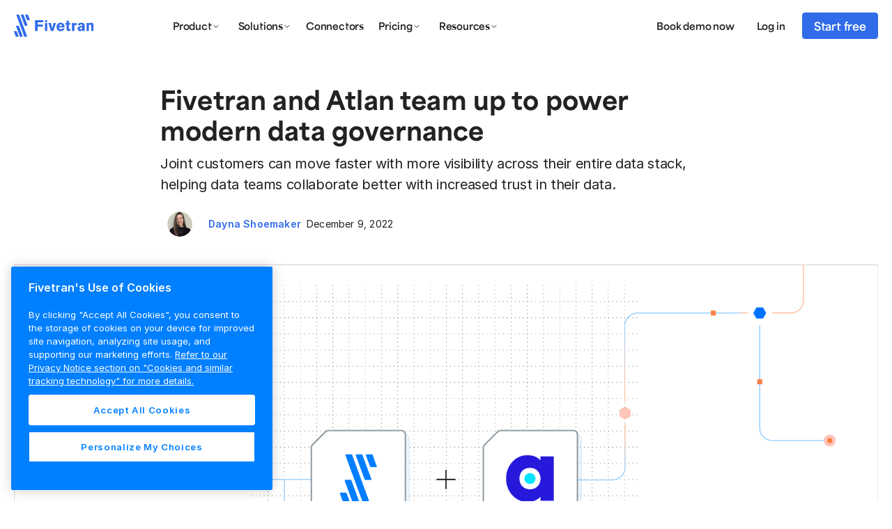

--- FILE ---
content_type: text/html; charset=utf-8
request_url: https://www.fivetran.com/blog/fivetran-and-atlan-team-up-to-power-modern-data-governance
body_size: 16656
content:
<!DOCTYPE html><!-- Last Published: Sun Jan 25 2026 19:00:53 GMT+0000 (Coordinated Universal Time) --><html data-wf-domain="www.fivetran.com" data-wf-page="619192f2756c4c2f37e7a044" data-wf-site="6130fa1501794ed4d11867ba" data-wf-intellimize-customer-id="117450531" lang="en" data-wf-collection="619192f1756c4c5dffe7a042" data-wf-item-slug="fivetran-and-atlan-team-up-to-power-modern-data-governance"><head><meta charset="utf-8"/><title>Fivetran and Atlan team up to power modern data governance | Blog | Fivetran</title><link rel="alternate" hrefLang="x-default" href="https://www.fivetran.com/blog/fivetran-and-atlan-team-up-to-power-modern-data-governance"/><link rel="alternate" hrefLang="en" href="https://www.fivetran.com/blog/fivetran-and-atlan-team-up-to-power-modern-data-governance"/><link rel="alternate" hrefLang="de" href="https://www.fivetran.com/de/blog/fivetran-and-atlan-team-up-to-power-modern-data-governance"/><link rel="alternate" hrefLang="fr" href="https://www.fivetran.com/fr/blog/fivetran-and-atlan-team-up-to-power-modern-data-governance"/><meta content="Joint customers can move faster with more visibility across their entire data stack, helping data teams collaborate better with increased trust in their data." name="description"/><meta content="Fivetran and Atlan team up to power modern data governance | Blog | Fivetran" property="og:title"/><meta content="Joint customers can move faster with more visibility across their entire data stack, helping data teams collaborate better with increased trust in their data." property="og:description"/><meta content="https://cdn.prod.website-files.com/6130fa1501794e37c21867cf/6392534bfafbd90ba1b1dbf2_Atlan-Fivetran%20partnership-BlogCard.png" property="og:image"/><meta content="Fivetran and Atlan team up to power modern data governance | Blog | Fivetran" property="twitter:title"/><meta content="Joint customers can move faster with more visibility across their entire data stack, helping data teams collaborate better with increased trust in their data." property="twitter:description"/><meta content="https://cdn.prod.website-files.com/6130fa1501794e37c21867cf/6392534bfafbd90ba1b1dbf2_Atlan-Fivetran%20partnership-BlogCard.png" property="twitter:image"/><meta property="og:type" content="website"/><meta content="summary_large_image" name="twitter:card"/><meta content="width=device-width, initial-scale=1" name="viewport"/><link href="https://cdn.prod.website-files.com/6130fa1501794ed4d11867ba/css/fivetran.shared.5ff8f4fba.min.css" rel="stylesheet" type="text/css" integrity="sha384-X/j0+6wdIrHXqKUNny1gX/Q4CYcnkVAczBfmBLPN67HlsyggC9Py8o00yzit9XqA" crossorigin="anonymous"/><link href="https://cdn.prod.website-files.com/6130fa1501794ed4d11867ba/css/fivetran.619192f2756c4c2f37e7a044-729ae1ebd.min.css" rel="stylesheet" type="text/css" integrity="sha384-O7/HcKhFMXc8JJ9/cl9hZrW5/pD8kfxcEgUJaLymrS40CYHqUhXIpigFDmBIzgv5" crossorigin="anonymous"/><script src="https://use.typekit.net/ymf0chz.js" type="text/javascript"></script><script type="text/javascript">try{Typekit.load();}catch(e){}</script><script type="text/javascript">!function(o,c){var n=c.documentElement,t=" w-mod-";n.className+=t+"js",("ontouchstart"in o||o.DocumentTouch&&c instanceof DocumentTouch)&&(n.className+=t+"touch")}(window,document);</script><link href="https://cdn.prod.website-files.com/6130fa1501794ed4d11867ba/6157393b4dfeb61275ec8f97_color.png" rel="shortcut icon" type="image/x-icon"/><link href="https://cdn.prod.website-files.com/6130fa1501794ed4d11867ba/6157397addcafbdf45990b1e_color.png" rel="apple-touch-icon"/><link href="https://www.fivetran.com/blog/fivetran-and-atlan-team-up-to-power-modern-data-governance" rel="canonical"/><style>.anti-flicker, .anti-flicker * {visibility: hidden !important; opacity: 0 !important;}</style><style>[data-wf-hidden-variation], [data-wf-hidden-variation] * {
        display: none !important;
      }</style><link href="rss.xml" rel="alternate" title="RSS Feed" type="application/rss+xml"/><meta name="google-site-verification" content="0ICup0nQWYgNEp_dXiMRzxO2CZSFe6OdnF-qyUO48Rw" />

<!-- Setup Fivetran Functions variable -->
<script> const FivetranFxs = []; </script>

<!-- Intellimize start -->
<style>.anti-flicker, .anti-flicker * {visibility: hidden !important; opacity: 0 !important;}</style>
<script>(function(e,t,p){var n=document.documentElement,s={p:[],r:[]},u={p:s.p,r:s.r,push:function(e){s.p.push(e)},ready:function(e){s.r.push(e)}};e.intellimize=u,n.className+=" "+p,setTimeout(function(){n.className=n.className.replace(RegExp(" ?"+p),"")},t)})(window, 4000, 'anti-flicker')</script>
<link rel="preload" href="https://cdn.intellimize.co/snippet/117170800.js" as="script">
<script src="https://cdn.intellimize.co/snippet/117170800.js" async onerror="document.documentElement.className = document.documentElement.className.replace(RegExp(' ?anti-flicker'), '');"></script>
<link rel="preconnect" href="https://api.intellimize.co" crossorigin>
<link rel="preconnect" href="https://117170800.intellimizeio.com">
<link rel="preconnect" href="https://log.intellimize.co" crossorigin>
<!-- Intellimize end -->

<!-- Google Tag Manager -->
<script>(function(w,d,s,l,i){w[l]=w[l]||[];w[l].push({'gtm.start':
new Date().getTime(),event:'gtm.js'});var f=d.getElementsByTagName(s)[0],
j=d.createElement(s),dl=l!='dataLayer'?'&l='+l:'';j.async=true;j.src=
'https://www.googletagmanager.com/gtm.js?id='+i+dl;f.parentNode.insertBefore(j,f);
})(window,document,'script','dataLayer','GTM-W5ZRDW88');</script>
<!-- End Google Tag Manager -->


<!-- Start Segment Tag -->
<script type="text/javascript" async>
!function(n){function t(e){if(a[e])return a[e].exports;var i=a[e]={i:e,l:!1,exports:{}};return n[e].call(i.exports,i,i.exports,t),i.l=!0,i.exports}var a={};t.m=n,t.c=a,t.d=function(n,a,e){t.o(n,a)||Object.defineProperty(n,a,{configurable:!1,enumerable:!0,get:e})},t.n=function(n){var a=n&&n.__esModule?function(){return n.default}:function(){return n};return t.d(a,"a",a),a},t.o=function(n,t){return Object.prototype.hasOwnProperty.call(n,t)},t.p="/tracking/",t(t.s=0)}([function(n,t){window.analytics=window.analytics||[];window.analytics.methods=["identify","track","trackLink","trackForm","trackClick","trackSubmit","page","pageview","ab","alias","ready","group","on","once","off"],window.analytics.factory=function(n){return function(){for(var t=[],a=0;a<arguments.length;a++)t[a]=arguments[a];var e=Array.prototype.slice.call(t);return e.unshift(n),window.analytics.push(e),window.analytics}};for(var a=0,e=window.analytics.methods;a<e.length;a++){var i=e[a];window.analytics[i]=window.analytics.factory(i)}window.analytics.load=function(n){if("localhost"!==window.location.hostname&&!document.getElementById("analytics-js")){var t=window.analytics,a=document.createElement("script");a.async=!0,a.id="analytics-js",a.type="text/javascript",a.src="//s3.amazonaws.com/get.fivetran.com/scripts/analytics.min.js",a.addEventListener("load",function(a){"function"==typeof n&&n(t)},!1);var e=document.getElementsByTagName("script")[0];e.parentNode.insertBefore(a,e)}},window.analytics.load(function(n){for(window.analytics.initialize({"Segment.io":{apiHost:"events.fivetran.com/webhooks/17z306ouk5cey/segment",retryQueue:!0}});n.length>0;){var t=n.shift(),a=t.shift();window.analytics[a]&&window.analytics[a].apply(window.analytics,t)}}),window.analytics.page();var o=function(n){return n.nodeName.toLowerCase()},r=function(n){return n.id?"#"+n.id:""},c=function(n){return"string"==typeof n.className?"."+n.className.split(/\s+/).join("."):""},s=function(n){return n.parentElement?"("+Array.prototype.indexOf.call(n.parentElement.children,n)+")":""};document.addEventListener("click",function(n){for(var t=n.target,a="",e="";t;)a=""+o(t)+r(t)+c(t)+s(t)+e+a,e=">",t=t.parentNode;window.analytics.track("click",{path:a})})}]);
</script>
<!-- End Segment Tag -->

<script type="application/ld+json">
{
	"@context": "https://schema.org",
	"@type": "BlogPosting",
	"mainEntityOfPage": {
		"@type": "WebPage",
		"@id": "https://www.fivetran.com/blog/fivetran-and-atlan-team-up-to-power-modern-data-governance"
	},
	"headline": "Fivetran and Atlan team up to power modern data governance",
	"description": "Joint customers can move faster with more visibility across their entire data stack, helping data teams collaborate better with increased trust in their data.",
	"image": "https://cdn.prod.website-files.com/6130fa1501794e37c21867cf/6392534bfafbd90ba1b1dbf2_Atlan-Fivetran%20partnership-BlogCard.png",
	"author": {
		"@type": "Person",
		"name": "Dayna Shoemaker",
		"url": "https://www.fivetran.com/people/dayna-shoemaker"
	},
	"publisher": {
		"@type": "Organization",
		"name": "Fivetran",
		"logo": {
			"@type": "ImageObject",
			"url": "https://assets-global.website-files.com/6130fa1501794ed4d11867ba/613e9ef6d25b70060cb305ca_fivetran-logo.fb5c1b9c.svg"
		}
	},
	"datePublished": "Dec 09, 2022",
	"dateModified": "Oct 03, 2025"
}
</script></head><body><div class="page"><div class="hide w-embed"><link href="https://highlightjs.org/static/demo/styles/a11y-dark.css" rel="stylesheet" type="text/css" />
<style>
	.blog-detail__rte ul li::before {
    content: "\2022";  /* Add content: \2022 is the CSS Code/unicode for a bullet */
    color: #306BEA; /* Change the color */
    font-weight: bold; /* If you want it to be bold */
    display: inline-block; /* Needed to add space between the bullet and the text */
    width: 1em; /* Also needed for space (tweak if needed) */
    margin-left: -1em; /* Also needed for space (tweak if needed) */
  }
  
  
  .blog-detail__rte pre {
  	margin-bottom: 24px;
  }
  
  .blog-detail__rte table td.cell-highlight {
  	background-color: #f7f8fa;
  }
  
</style></div><header class="header-new"><div class="nav__spacer"></div><div class="body__open w-embed"><style>
	.c6__bullets .w-slider-dot,
  .partner-quotes .w-slider-dot,
  .footer__slide-nav .w-slider-dot,
  .slider__community-nav .w-slider-dot,
  .video-slider__nav .w-slider-dot,
  .event-slider__nav .w-slider-dot,
  .image-slider .w-slider-dot{ width: 20px; height: 2px !Important; border-radius: 0% !Important; background-color: #dddddd; }
  
  .c6__bullets .w-slider-dot.w-active,
  .partner-quotes .w-slider-dot.w-active,
  .footer__slide-nav .w-slider-dot.w-active,
  .slider__community-nav .w-slider-dot.w-active,
  .video-slider__nav .w-slider-dot.w-active,
  .event-slider__nav .w-slider-dot.w-active,
  .image-slider .w-slider-dot.w-active { background-color: #444444; }  

select {
  -webkit-appearance: none !important;
  appearance: none !important;
}

.nav__banner { display: none; }

body {
  -webkit-font-smoothing: antialiased;
  -moz-osx-font-smoothing: grayscale;
  text-rendering: optimizeLegibility;
}

.slider__community-mask {
	
}

.nav__logo { display: block; }
#nav-logo-simple { display: none; }
/*.navbar__nav-link-grid { margin-left: 100px;}*/

@media only screen and (max-width: 1100px) and (min-width: 992px)  {
 .nav__logo { display: none; }
  #nav-logo-simple { display: block; }
  .navbar__nav-link-grid { margin-left: 50px !important;}
}

@media only screen and (max-width: 767px) {
  .slider__community-slide {
    display: block;
  }
}





/* width */
div.connectors::-webkit-scrollbar {
  width: 8px;
}

/* Handle */
div.connectors::-webkit-scrollbar-thumb {
  background: #CCDDFF;
  border-radius: 100px; 
}

/* Handle */
div.connectors::-webkit-scrollbar-thumb {
  background: #CCDDFF;
  border-radius: 100px; 
}

.button__arrow::after,
.nav__banner-link div::after,
.button__arrow-on-dark::after,
.button__arrow-diagonal::after {
	content: "→";
  position: relative;
  right: 0px;
  display: inline;
  margin-left: 10px;
  transition: right .5s ease-out;
}

.button__arrow-diagonal::after {
	content: "→";
	display: inline-block;
	transform: rotate(-45deg);
  margin-left: 5px;
  transition: transform .5s ease-out;
}

.button__arrow-diagonal:hover::after {
  transform: rotate(-45deg) translate(6px, -3px); /* right + up */
}

.button__arrow.arrow-up::after {
	content: "↑";
}
.button__arrow.arrow-up:hover::after {
	right: 0px !important;
}

.button__arrow:hover::after,
.nav__banner-link div:hover::after,
.button__arrow-on-dark:hover::after{
	right: -10px;
}



.button__arrow .text__body-large { display: inline; }

.resource__rte h2:first-child { margin-top: 0px; }


.nav.on-dark .nav__logo { display: none; }
.nav.on-dark .nav__logo.on-dark { display: block !important; }

.text__display-small a,
.text__display-xsmall a,
.text__display-xxsmall a 
.text__display-medium a 
.text__display-large a 
.text__display-xlarge a,
.text__display-xxlarge a { font-weight: inherit; font-size: inherit; }

</style></div><div class="nav__overlay"></div><div data-animation="default" data-collapse="medium" data-duration="400" data-easing="ease" data-easing2="ease" role="banner" class="nav w-nav"><div class="nav__blur"></div><div class="nav__background"></div><div class="nav__underline"></div><div class="contain"><nav class="nav__content-wrapper"><a href="/?r=0" class="nav__logo-wrapper w-inline-block"><img alt="Fivetran blue logo" src="https://cdn.prod.website-files.com/6130fa1501794ed4d11867ba/63d9599008ad50523f8ce26a_logo.svg" class="nav__logo blue"/><img alt="Fivetran white logo" src="https://cdn.prod.website-files.com/6130fa1501794ed4d11867ba/63d92f202436dcbbcced29b8_logo-white.svg" class="nav__logo white"/></a><nav role="navigation" class="nav__menu w-nav-menu"><div class="nav__menu-inner"><div class="nav__nav-link-grid"><div class="nav__link-block"><div data-delay="0" data-hover="true" class="nav__dropdown w-dropdown"><div class="nav__dropdown-toggle w-dropdown-toggle"><div class="nav__dropdown-label">Product </div><div class="nav__dropdown-arrow desktop w-embed"><svg width="120" height="120" viewbox="0 0 120 120" preserveAspectRatio="none" fill="none" xmlns="http://www.w3.org/2000/svg">
<path d="M9 4.5L6 7.5L3 4.5" stroke="currentColor" stroke-linecap="round" stroke-linejoin="round"/>
</svg></div><div class="nav__dropdown-arrow mobile w-embed"><svg width="24" height="24" viewBox="0 0 24 24" fill="none" xmlns="http://www.w3.org/2000/svg">
<path d="M18 9L12 15L6 9" stroke="currentColor" stroke-width="2" stroke-linecap="round" stroke-linejoin="round"/>
</svg></div><div class="nav__dropdown-hover-overlay"></div></div><nav class="nav__dropdown-list product w-dropdown-list"><div class="nav__dropdown-inner product"><div id="w-node-_720066aa-68d4-81f7-ebe0-9c71acd78bb7-acd78b94" class="nav__dropdown-column"><a href="/platform-overview" class="nav__product-overview w-inline-block"><img src="https://cdn.prod.website-files.com/6130fa1501794ed4d11867ba/67d2454542487ea47a76af65_nav-platform-image.svg" loading="lazy" alt="" class="nav__product-overview-image"/><div class="show-only__desktop"><div class="spacer__24"></div></div><div class="show-only__tablet-mobile"><div class="spacer__8"></div></div><h2 class="text__display-xsmall">Fivetran platform overview</h2><div class="show-only__tablet-mobile"><div class="spacer__8"></div></div><div class="show-only__desktop"><div class="spacer__16"></div></div><p>A single platform for all your data movement needs</p><div class="show-only__tablet-mobile"><div class="spacer__8"></div></div><div class="show-only__desktop"><div class="spacer__16"></div></div><div class="button__arrow blue-60 nav__product-overiew-cta">Learn more</div></a></div><div id="w-node-_720066aa-68d4-81f7-ebe0-9c71acd78bc5-acd78b94" class="nav__dropdown-column wider"><h2 class="nav__eyebrow">Platform Capabilities</h2><a href="/data-movement/transformations" class="nav__link-wrap nowrap w-inline-block"><img id="w-node-_720066aa-68d4-81f7-ebe0-9c71acd78bc9-acd78b94" loading="lazy" alt="" src="https://cdn.prod.website-files.com/6130fa1501794ed4d11867ba/67e57996ad1a4eacf9edac30_nav-transformations-icon.svg"/><div><h3 id="w-node-_720066aa-68d4-81f7-ebe0-9c71acd78bcb-acd78b94" class="nav__link-title">Transformations</h3><p class="nav__link-subtext">Accelerate insights with automated transformations</p></div></a><a href="/security" class="nav__link-wrap nowrap w-inline-block"><img id="w-node-_720066aa-68d4-81f7-ebe0-9c71acd78bd0-acd78b94" loading="lazy" alt="" src="https://cdn.prod.website-files.com/6130fa1501794ed4d11867ba/67e57996aad6e7bc38c6ff23_nav-security-icon.svg"/><div><h3 id="w-node-_720066aa-68d4-81f7-ebe0-9c71acd78bd2-acd78b94" class="nav__link-title">Security</h3><p class="nav__link-subtext">Rigorous, built-in security to move data with peace of mind</p></div></a><a href="/governance" class="nav__link-wrap nowrap w-inline-block"><img id="w-node-_720066aa-68d4-81f7-ebe0-9c71acd78bd7-acd78b94" loading="lazy" alt="" src="https://cdn.prod.website-files.com/6130fa1501794ed4d11867ba/67e57996fb458c3c0e19da74_nav-governance-icon.svg"/><div><h3 id="w-node-_720066aa-68d4-81f7-ebe0-9c71acd78bd9-acd78b94" class="nav__link-title">Governance</h3><p class="nav__link-subtext">Know, protect and scale your data with governed data movement</p></div></a><a href="/extensibility-management" class="nav__link-wrap nowrap w-inline-block"><img id="w-node-_720066aa-68d4-81f7-ebe0-9c71acd78bde-acd78b94" loading="lazy" alt="" src="https://cdn.prod.website-files.com/6130fa1501794ed4d11867ba/67e57996c99c81e878a1f392_nav-extensibility-icon.svg"/><div><h3 id="w-node-_720066aa-68d4-81f7-ebe0-9c71acd78be0-acd78b94" class="nav__link-title">Extensibility</h3><p class="nav__link-subtext">Easily integrate Fivetran with other tools and systems to optimize workflows at scale</p></div></a><a href="/data-movement/retl" class="nav__link-wrap nowrap w-inline-block"><img id="w-node-_77529bd7-be08-21ea-c682-bfd1129624fb-acd78b94" loading="lazy" alt="" src="https://cdn.prod.website-files.com/6130fa1501794ed4d11867ba/68349da4a9ab99b62bca7ae0_nav-retl-icon.svg"/><div><h3 id="w-node-_77529bd7-be08-21ea-c682-bfd1129624fd-acd78b94" class="nav__link-title">rETL</h3><p class="nav__link-subtext">Activate your data back into your data applications</p></div></a><div class="show-only__tablet-mobile"><div class="spacer__24"></div></div><div class="nav__eyebrow">Deployment</div><a href="/data-movement/hybrid-deployment" class="nav__link-wrap nowrap w-inline-block"><img id="w-node-_720066aa-68d4-81f7-ebe0-9c71acd78be7-acd78b94" loading="lazy" alt="" src="https://cdn.prod.website-files.com/6130fa1501794ed4d11867ba/67e579964af11aa67a47d14f_nav-deployment-icon.svg"/><div><h3 id="w-node-_720066aa-68d4-81f7-ebe0-9c71acd78be9-acd78b94" class="nav__link-title">Hybrid Deployment</h3><p class="nav__link-subtext">Securely move all of your data without compromising performance</p></div></a></div><div class="show-only__desktop"><div class="nav__line-separator"></div></div><div id="w-node-_720066aa-68d4-81f7-ebe0-9c71acd78bee-acd78b94" class="nav__dropdown-column"><div class="nav__eyebrow">Sources + Destinations</div><a href="/data-movement/saas-replication" class="nav__link-wrap w-inline-block"><div id="w-node-_720066aa-68d4-81f7-ebe0-9c71acd78bf2-acd78b94">SaaS replication</div></a><a href="/data-movement/database-replication" class="nav__link-wrap w-inline-block"><div id="w-node-_720066aa-68d4-81f7-ebe0-9c71acd78bf5-acd78b94">Database replication</div></a><a href="/data-movement/sap-replication" class="nav__link-wrap w-inline-block"><div id="w-node-_720066aa-68d4-81f7-ebe0-9c71acd78bf8-acd78b94">SAP replication</div></a><a href="/data-movement/streaming-replication" class="nav__link-wrap w-inline-block"><div id="w-node-_720066aa-68d4-81f7-ebe0-9c71acd78bfb-acd78b94">Streaming replication</div></a><a href="/data-movement/file-replication" class="nav__link-wrap w-inline-block"><div id="w-node-_720066aa-68d4-81f7-ebe0-9c71acd78bfe-acd78b94">File replication</div></a><a href="/data-movement/custom-connectors" class="nav__link-wrap w-inline-block"><div id="w-node-_720066aa-68d4-81f7-ebe0-9c71acd78c01-acd78b94">Custom connectors</div></a><a href="/data-movement/destination-to-destination" class="nav__link-wrap w-inline-block"><div id="w-node-_720066aa-68d4-81f7-ebe0-9c71acd78c04-acd78b94">Destination to destination</div></a><a href="/data-movement/data-lakes" class="nav__link-wrap w-inline-block"><div id="w-node-_720066aa-68d4-81f7-ebe0-9c71acd78c07-acd78b94">Data lakes</div><div aria-hidden="true" class="nav__pill">New</div></a><a href="/data-movement/data-warehouses" class="nav__link-wrap w-inline-block"><div id="w-node-_720066aa-68d4-81f7-ebe0-9c71acd78c0c-acd78b94">Data warehouses</div></a></div></div></nav></div></div><div class="nav__link-block"><div data-delay="0" data-hover="true" class="nav__dropdown w-dropdown"><div class="nav__dropdown-toggle w-dropdown-toggle"><div class="nav__dropdown-label">Solutions</div><div class="nav__dropdown-arrow desktop w-embed"><svg width="120" height="120" viewbox="0 0 120 120" preserveAspectRatio="none" fill="none" xmlns="http://www.w3.org/2000/svg">
<path d="M9 4.5L6 7.5L3 4.5" stroke="currentColor" stroke-linecap="round" stroke-linejoin="round"/>
</svg></div><div class="nav__dropdown-hover-overlay"></div><div class="nav__dropdown-arrow mobile w-embed"><svg width="24" height="24" viewBox="0 0 24 24" fill="none" xmlns="http://www.w3.org/2000/svg">
<path d="M18 9L12 15L6 9" stroke="currentColor" stroke-width="2" stroke-linecap="round" stroke-linejoin="round"/>
</svg></div></div><nav class="nav__dropdown-list solutions w-dropdown-list"><div class="nav__dropdown-inner product"><div id="w-node-_720066aa-68d4-81f7-ebe0-9c71acd78c18-acd78b94" class="nav__dropdown-column wider"><h2 class="nav__eyebrow">For operational use cases</h2><a href="/use-case/operations/data-democratization" class="nav__link-wrap nowrap w-inline-block"><img id="w-node-_720066aa-68d4-81f7-ebe0-9c71acd78c1c-acd78b94" loading="lazy" alt="" src="https://cdn.prod.website-files.com/6130fa1501794ed4d11867ba/67f0156449ba3b2273e418b7_data-democratization.svg"/><div><h3 id="w-node-_720066aa-68d4-81f7-ebe0-9c71acd78c1e-acd78b94" class="nav__link-title">Data democratization</h3><p class="nav__link-subtext">Make data accessible without compromising on compliance</p></div></a><a href="/use-case/operations/infrastructure-modernization" class="nav__link-wrap nowrap w-inline-block"><img id="w-node-_720066aa-68d4-81f7-ebe0-9c71acd78c23-acd78b94" loading="lazy" alt="" src="https://cdn.prod.website-files.com/6130fa1501794ed4d11867ba/67f0156450bebf7c29eeaf1a_cloud-migration.svg"/><div><h3 id="w-node-_720066aa-68d4-81f7-ebe0-9c71acd78c25-acd78b94" class="nav__link-title">Infrastructure modernization</h3><p class="nav__link-subtext">Accelerate your business through cloud adoption</p></div></a><a href="/use-case/operations/embedded" class="nav__link-wrap nowrap w-inline-block"><img id="w-node-_720066aa-68d4-81f7-ebe0-9c71acd78c2a-acd78b94" loading="lazy" alt="" src="https://cdn.prod.website-files.com/6130fa1501794ed4d11867ba/67f0156469a35c1912b3d6e2_embedded.svg"/><div><h3 id="w-node-_720066aa-68d4-81f7-ebe0-9c71acd78c2c-acd78b94" class="nav__link-title">Embedded</h3><p class="nav__link-subtext">Effortlessly connect to your customers’ data</p></div></a><a href="/use-case/operations/data-readiness-ai" class="nav__link-wrap nowrap w-inline-block"><img id="w-node-_720066aa-68d4-81f7-ebe0-9c71acd78c31-acd78b94" loading="lazy" alt="" src="https://cdn.prod.website-files.com/6130fa1501794ed4d11867ba/67f015643800acab9b310ff3_data-readiness-for-ai.svg"/><div><h3 id="w-node-_720066aa-68d4-81f7-ebe0-9c71acd78c33-acd78b94" class="nav__link-title">Data readiness for AI</h3><p class="nav__link-subtext">Power your AI innovation with reliable access to centralized and governed data</p></div></a><a href="/use-case/analytics" class="nav__link-wrap nowrap w-inline-block"><img id="w-node-_24696862-7247-4132-fe04-c86cf252910c-acd78b94" loading="lazy" alt="" src="https://cdn.prod.website-files.com/6130fa1501794ed4d11867ba/689373e414117ece4cbbc6e2_nav-analytics.svg"/><div><h3 id="w-node-_24696862-7247-4132-fe04-c86cf252910e-acd78b94" class="nav__link-title">Analytics</h3><p class="nav__link-subtext">Drive smarter business decisions with real-time analytics</p></div></a></div><div class="nav__line-separator"></div><div id="w-node-_720066aa-68d4-81f7-ebe0-9c71acd78c3f-acd78b94" class="nav__dropdown-column"><h2 class="nav__eyebrow">Industries</h2><a href="/industries?tab=retail" class="nav__link-wrap w-inline-block"><div>Retail &amp; CPG</div></a><a href="/industries?tab=finance" class="nav__link-wrap w-inline-block"><div>Financial services</div></a><a href="/industries?tab=healthcare" class="nav__link-wrap w-inline-block"><div>Healthcare</div></a><a href="/industries?tab=manufacturing" class="nav__link-wrap w-inline-block"><div>Manufacturing</div></a><h2 class="nav__eyebrow space-above">For developers</h2><a href="/developers" class="nav__link-wrap w-inline-block"><div id="w-node-_720066aa-68d4-81f7-ebe0-9c71acd78c51-acd78b94">Data developers</div></a><a href="/benchmarking" class="nav__link-wrap w-inline-block"><div id="w-node-_720066aa-68d4-81f7-ebe0-9c71acd78c54-acd78b94">Benchmarking</div></a><a href="https://fivetran.com/docs/rest-api" class="nav__link-wrap w-inline-block"><div id="w-node-_720066aa-68d4-81f7-ebe0-9c71acd78c57-acd78b94">REST API</div></a></div><div class="nav__line-separator"></div><div id="w-node-_720066aa-68d4-81f7-ebe0-9c71acd78c5a-acd78b94" class="nav__dropdown-column"><h2 class="nav__eyebrow">Partners</h2><a href="/partners" class="nav__link-wrap w-inline-block"><div id="w-node-_720066aa-68d4-81f7-ebe0-9c71acd78c5e-acd78b94">Program overview</div></a><a href="https://partners.fivetran.com/" class="nav__link-wrap w-inline-block"><div id="w-node-_720066aa-68d4-81f7-ebe0-9c71acd78c61-acd78b94">Partner directory</div></a><a href="/partners/technology/aws" class="nav__link-wrap w-inline-block"><div id="w-node-_720066aa-68d4-81f7-ebe0-9c71acd78c64-acd78b94">Amazon Web Services</div></a><a href="/partners/technology/databricks" class="nav__link-wrap w-inline-block"><div id="w-node-_720066aa-68d4-81f7-ebe0-9c71acd78c67-acd78b94">Databricks</div></a><a href="/partners/technology/google-cloud" class="nav__link-wrap w-inline-block"><div id="w-node-_720066aa-68d4-81f7-ebe0-9c71acd78c6a-acd78b94">Google BigQuery</div></a><a href="/partners/technology/microsoft-azure" class="nav__link-wrap w-inline-block"><div id="w-node-_720066aa-68d4-81f7-ebe0-9c71acd78c6d-acd78b94">Microsoft Azure</div></a><a href="/partners/technology/snowflake" class="nav__link-wrap w-inline-block"><div id="w-node-_720066aa-68d4-81f7-ebe0-9c71acd78c70-acd78b94">Snowflake</div></a></div></div></nav></div></div><div id="w-node-_720066aa-68d4-81f7-ebe0-9c71acd78c72-acd78b94" class="nav__link-block"><a href="/connectors" class="nav__link nav-connectors w-nav-link">Connectors</a></div><div class="nav__link-block"><div data-delay="0" data-hover="true" class="nav__dropdown w-dropdown"><div class="nav__dropdown-toggle w-dropdown-toggle"><div class="nav__dropdown-label">Pricing</div><div class="nav__dropdown-arrow desktop w-embed"><svg width="120" height="120" viewbox="0 0 120 120" preserveAspectRatio="none" fill="none" xmlns="http://www.w3.org/2000/svg">
<path d="M9 4.5L6 7.5L3 4.5" stroke="currentColor" stroke-linecap="round" stroke-linejoin="round"/>
</svg></div><div class="nav__dropdown-hover-overlay"></div><div class="nav__dropdown-arrow mobile w-embed"><svg width="24" height="24" viewBox="0 0 24 24" fill="none" xmlns="http://www.w3.org/2000/svg">
<path d="M18 9L12 15L6 9" stroke="currentColor" stroke-width="2" stroke-linecap="round" stroke-linejoin="round"/>
</svg></div></div><nav class="nav__dropdown-list pricing w-dropdown-list"><div class="nav__dropdown-inner"><div id="w-node-_720066aa-68d4-81f7-ebe0-9c71acd78c7f-acd78b94" class="nav__dropdown-column pricing"><a href="/pricing" class="nav__link-wrap w-inline-block"><div id="w-node-_720066aa-68d4-81f7-ebe0-9c71acd78c81-acd78b94">Overview</div></a><a href="/pricing/free-plan" class="nav__link-wrap w-inline-block"><div id="w-node-_720066aa-68d4-81f7-ebe0-9c71acd78c84-acd78b94">Free plan</div><div class="nav__pill">No credit card required</div></a><a href="/pricing/features" class="nav__link-wrap w-inline-block"><div id="w-node-_720066aa-68d4-81f7-ebe0-9c71acd78c89-acd78b94">All features</div></a><a href="/pricing/total-cost-ownership" class="nav__link-wrap w-inline-block"><div id="w-node-d4a271fe-1e30-aaec-987e-402806aa7a2d-acd78b94">Total cost of ownership</div></a></div></div></nav></div></div><div class="nav__link-block"><div data-delay="0" data-hover="true" class="nav__dropdown w-dropdown"><div class="nav__dropdown-toggle w-dropdown-toggle"><div class="nav__dropdown-label">Resources</div><div class="nav__dropdown-arrow desktop w-embed"><svg width="120" height="120" viewbox="0 0 120 120" preserveAspectRatio="none" fill="none" xmlns="http://www.w3.org/2000/svg">
<path d="M9 4.5L6 7.5L3 4.5" stroke="currentColor" stroke-linecap="round" stroke-linejoin="round"/>
</svg></div><div class="nav__dropdown-hover-overlay"></div><div class="nav__dropdown-arrow mobile w-embed"><svg width="24" height="24" viewBox="0 0 24 24" fill="none" xmlns="http://www.w3.org/2000/svg">
<path d="M18 9L12 15L6 9" stroke="currentColor" stroke-width="2" stroke-linecap="round" stroke-linejoin="round"/>
</svg></div></div><nav class="nav__dropdown-list resources w-dropdown-list"><div class="nav__dropdown-inner product"><div id="w-node-_720066aa-68d4-81f7-ebe0-9c71acd78c95-acd78b94" class="nav__dropdown-column"><a href="/blog" class="nav__link-wrap w-inline-block"><div id="w-node-_720066aa-68d4-81f7-ebe0-9c71acd78c97-acd78b94">Blog</div></a><a href="/case-studies" class="nav__link-wrap w-inline-block"><div id="w-node-_720066aa-68d4-81f7-ebe0-9c71acd78c9a-acd78b94">Customer stories</div></a><a href="/resources" class="nav__link-wrap w-inline-block"><div id="w-node-_720066aa-68d4-81f7-ebe0-9c71acd78c9d-acd78b94">Resource center</div></a><a href="https://fivetran.com/docs/getting-started" class="nav__link-wrap w-inline-block"><div id="w-node-_720066aa-68d4-81f7-ebe0-9c71acd78ca0-acd78b94">Documentation</div></a><a href="/resources/onboarding" class="nav__link-wrap w-inline-block"><div id="w-node-_720066aa-68d4-81f7-ebe0-9c71acd78ca3-acd78b94">Onboarding</div></a><a href="/news" class="nav__link-wrap w-inline-block"><div id="w-node-_61131f05-f834-af58-3671-ccf453624853-acd78b94">News</div></a><a href="/events" class="nav__link-wrap w-inline-block"><div id="w-node-_720066aa-68d4-81f7-ebe0-9c71acd78ca6-acd78b94">Events</div></a><a href="/professional-services" class="nav__link-wrap w-inline-block"><div id="w-node-_720066aa-68d4-81f7-ebe0-9c71acd78ca9-acd78b94">Professional services</div></a><a href="/podcast" class="nav__link-wrap w-inline-block"><div id="w-node-_720066aa-68d4-81f7-ebe0-9c71acd78cac-acd78b94">Podcast</div></a></div><div id="w-node-_720066aa-68d4-81f7-ebe0-9c71acd78cae-acd78b94" class="nav__dropdown-column resource"><div class="nav__eyebrow">Featured resource</div><div class="spacer__8"></div><a href="/resources/interactive-demo" class="nav__resource-card w-inline-block"><div class="nav__resource-card__top"><img src="https://cdn.prod.website-files.com/6130fa1501794ed4d11867ba/69173a2418d6e779792d647b_Interactive%20Demo%20Cover%20Image.png" loading="lazy" alt="Interactive demo " sizes="100vw" srcset="https://cdn.prod.website-files.com/6130fa1501794ed4d11867ba/69173a2418d6e779792d647b_Interactive%20Demo%20Cover%20Image-p-500.png 500w, https://cdn.prod.website-files.com/6130fa1501794ed4d11867ba/69173a2418d6e779792d647b_Interactive%20Demo%20Cover%20Image-p-800.png 800w, https://cdn.prod.website-files.com/6130fa1501794ed4d11867ba/69173a2418d6e779792d647b_Interactive%20Demo%20Cover%20Image-p-1080.png 1080w, https://cdn.prod.website-files.com/6130fa1501794ed4d11867ba/69173a2418d6e779792d647b_Interactive%20Demo%20Cover%20Image.png 1200w" class="nav__resource-card-image"/></div><div class="nav__resource-card__bottom"><div class="nav__resource-card-title">See Fivetran in action</div><div class="button__arrow blue-60 nav__resource-card-cta">View interactive demo</div></div></a></div></div><div class="nav__dropdown-bottom"><a href="https://trust.fivetran.com" class="nav__link-wrap secondary w-inline-block"><div id="w-node-_9be94abd-4ebe-1acd-1fcc-292abc5200b2-acd78b94">Trust</div></a><a href="https://support.fivetran.com/hc/en-us" class="nav__link-wrap secondary w-inline-block"><div id="w-node-_9be94abd-4ebe-1acd-1fcc-292abc5200b5-acd78b94">Support portal</div></a><a href="https://status.fivetran.com/" class="nav__link-wrap secondary w-inline-block"><div id="w-node-_9be94abd-4ebe-1acd-1fcc-292abc5200c7-acd78b94">Status</div></a></div></nav></div></div></div><div class="nav__button-wrapper"><a id="w-node-_720066aa-68d4-81f7-ebe0-9c71acd78cbb-acd78b94" href="https://go.fivetran.com/demo" class="nav__link with-buttons">Book demo now</a><a id="w-node-_720066aa-68d4-81f7-ebe0-9c71acd78cbd-acd78b94" href="https://fivetran.com/login" class="nav__link with-buttons">Log in</a><a href="https://fivetran.com/signup" id="w-node-_720066aa-68d4-81f7-ebe0-9c71acd78cbf-acd78b94" class="nav__cta small w-button">Start free</a></div></div></nav><div class="nav__mobile-button-wrapper"><div class="nav__mobile-button w-nav-button"><div class="nav__mobile-open w-embed"><svg width="24" height="24" viewBox="0 0 24 24" fill="none" xmlns="http://www.w3.org/2000/svg">
<path fill-rule="evenodd" clip-rule="evenodd" d="M23 5C23.5523 5 24 5.44772 24 6C24 6.55228 23.5523 7 23 7H1C0.447715 7 0 6.55228 0 6C0 5.44772 0.447716 5 1 5H23ZM23 13C23.5523 13 24 12.5523 24 12C24 11.4477 23.5523 11 23 11H1C0.447715 11 0 11.4477 0 12C0 12.5523 0.447716 13 1 13H23ZM23 19C23.5523 19 24 18.5523 24 18C24 17.4477 23.5523 17 23 17H1C0.447715 17 0 17.4477 0 18C0 18.5523 0.447716 19 1 19H23Z" fill="currentColor"/>
</svg></div><div class="nav__mobile-close w-embed"><svg width="24" height="24" viewBox="0 0 24 24" fill="none" xmlns="http://www.w3.org/2000/svg">
<path d="M20 20L12 12L20 4" stroke="currentColor" stroke-width="2" stroke-linecap="round" stroke-linejoin="round"/>
<path d="M4 20L12 12L4 4" stroke="currentColor" stroke-width="2" stroke-linecap="round" stroke-linejoin="round"/>
</svg></div></div></div></nav></div></div></header><div class="main"><section class="section"><div class="spacer__48"></div><div class="contain"><div class="vertical__40"><div class="basegrid"><div id="w-node-_6d7b4c89-581a-0621-3769-18761d7b4c9c-37e7a044" class="vertical__24"><div class="vertical__12"><h1 class="text__display-large">Fivetran and Atlan team up to power modern data governance</h1><div class="text__body-large">Joint customers can move faster with more visibility across their entire data stack, helping data teams collaborate better with increased trust in their data.</div></div><div class="authors"><div class="div-block-76"><div class="w-dyn-list"><div role="list" class="author__images w-dyn-items"><div data-author="true" role="listitem" class="author w-dyn-item"><a href="/people/dayna-shoemaker" class="author__image-link w-inline-block"><img src="https://cdn.prod.website-files.com/6130fa1501794e37c21867cf/61919274aaba4d72efd377a9_613295d8fdbea62067578cfe_dayna_shoemaker.jpeg" loading="lazy" alt="Dayna Shoemaker" class="author__image"/></a><div class="author__name"><a href="/people/dayna-shoemaker" class="text__body-small">Dayna Shoemaker</a></div></div></div></div></div><div class="author__names"></div><div class="div-block-70"><div class="text__body-small">December 9, 2022</div></div></div></div></div><img src="https://cdn.prod.website-files.com/6130fa1501794e37c21867cf/6392534bfafbd90ba1b1dbf2_Atlan-Fivetran%20partnership-BlogCard.png" loading="lazy" alt="" class="full-width__image"/><div class="basegrid"><article id="w-node-d4b785ee-d4df-20cd-34b4-568baf29bd7e-37e7a044" class="rte w-richtext"><p>Our new partnership and integration with Atlan comes on the heels of our major launch of <a href="https://www.fivetran.com/blog/governing-data-movement-with-fivetran-metadata-api">Metadata API</a>, which allows enterprise customers to track data “in flight” as it moves through our fully-managed pipelines and provides complete visibility across systems from source to destination. <br/></p><p>Built for the cloud, Fivetran enables data teams to effortlessly centralize and transform data from hundreds of SaaS applications, files and on-prem data sources into high-performance cloud destinations. Atlan, the leading active metadata platform, powers modern data discovery, cataloging and governance by sharing context across the modern data stack through active metadata, automated bots, and granular personalization.<br/></p><p>Fivetran’s seamless metadata integration with Atlan’s data catalog helps automate governed data movement, simplifying previous complex and manual governance workflows. </p><figure style="max-width:1600pxpx" class="w-richtext-align-fullwidth w-richtext-figure-type-image"><div><img loading="lazy" src="https://cdn.prod.website-files.com/6130fa1501794e37c21867cf/[base64].png" alt=""/></div></figure><p>Together, Fivetran and Atlan deliver enterprise <a href="https://www.fivetran.com/blog/what-is-data-governance">data governance</a> with ease by:<br/></p><ul role="list"><li>Allowing central data teams to share the data load by delegating data pipeline building to data owners across the organization<br/></li><li>Maintaining full visibility of the data being loaded to the destination, regardless of who is loading the data<br/></li><li>Applying security and governance best practices to data in-flight for end-to-end data protection<br/></li><li>Assigning granular permissions to control who can access what data<br/></li></ul><p>“Data leaders turn to Fivetran as the solution for reliable data movement paired with world-class ease of use,” Eric Veleker, Founder&#x27;s Office, Product &amp; Engineering, at Atlan tells us. “Our partnership with Fivetran creates the first unified view of the modern data stack.”<br/></p><p>Through features like Metadata API, <a href="https://www.fivetran.com/blog/protecting-sensitive-data-across-every-connector">column blocking and hashing</a> and role-based access control, Fivetran’s data movement platform enables enterprise data teams to automate the loading of data, detecting of PII and scaling of user management. </p><p>Our ecosystem support to integrate with data catalogs like Atlan comes complete with all the tools and features necessary to make data democratization a reality at organizations. Users can share information about the data Fivetran is syncing with their data catalog. We focus on access, control and visibility altogether, so that teams get an even, well-rounded approach to governance. </p><div class="w-embed"><div class="cta__blog"><div class="cta__blog-content"><h3 id="w-node-_5a6b1f02-d48e-bdad-0fe2-e2a512784068-9ca7e5d2" class="text__display-small">On-demand webinar: Activate your modern (meta)data stack</h3><a id="w-node-_6d7f5dc4-acd1-6fb9-8048-1a73788c1387-9ca7e5d2" href="https://atlan.com/activate-mds/" class="button__primary w-button">WATCH</a></div><div class="cta__blog-image-wrap"><img src="https://cdn.prod.website-files.com/6130fa1501794e37c21867cf/619193dad18750274f7c7283_6140d42f8edbad36782afb2c_QQTMO2HRpcmrygYQinmE_icon-book_4x.jpeg" alt="" class="cta__blog-image"></div></div></div></article></div></div></div><div class="spacer__48"></div></section><div class="w-condition-invisible"><section data-bg-color="" class="section blog-hero"><div class="hide w-condition-invisible"><div class="bg--blue-100"></div></div><div class="bg__blue-100 w-condition-invisible"></div><div class="bg__dune-05 w-condition-invisible"></div><div class="contain"><div class="basegrid"><div id="w-node-_4ce4645f-22df-518f-283a-6a5d10268e3d-37e7a044"><div class="show-only__desktop-tablet"><div class="spacer__80"></div></div><div class="text__blue-60 w-condition-invisible"><div class="text__display-eyebrow">Product</div></div><div class="text__citron-60 w-condition-invisible"><div class="text__display-eyebrow">Product</div></div><div class="spacer__12"></div><h1 class="text__display-large w-condition-invisible">Fivetran and Atlan team up to power modern data governance</h1><div class="text__dune-05 w-condition-invisible"><h1 class="text__display-large">Fivetran and Atlan team up to power modern data governance</h1></div><div class="show-only__mobile"><div class="spacer__32"></div></div><div class="show-only__desktop-tablet"><div class="spacer__40"></div></div><div class="text__dune-05 w-condition-invisible"><div class="text__body-large">December 9, 2022</div></div><div class="text__body-large w-condition-invisible">December 9, 2022</div><div class="show-only__desktop-tablet"><div class="spacer__80"></div></div><div class="show-only__mobile"><div class="spacer__60"></div></div></div><div id="w-node-_4ce4645f-22df-518f-283a-6a5d10268e51-37e7a044"><div class="show-only__mobile"><div class="spacer__20"></div></div><div class="show-desktop-tablet-only"><div class="spacer__20"></div></div><img loading="lazy" alt="Fivetran and Atlan team up to power modern data governance" src="https://cdn.prod.website-files.com/6130fa1501794e37c21867cf/6392534bfafbd90ba1b1dbf2_Atlan-Fivetran%20partnership-BlogCard.png"/><div class="show-desktop-tablet-only"><div class="spacer__20"></div></div><div class="show-only__mobile"><div class="spacer__60"></div></div></div></div></div></section><section class="section overflow-visibile"><div class="bg__white"></div><div class="show-only__desktop-tablet"><div class="spacer__80"></div></div><div class="show-only__mobile"><div class="spacer__48"></div></div><div class="contain"><div class="basegrid"><div id="w-node-_4ce4645f-22df-518f-283a-6a5d10268e5d-37e7a044" class="blog-detail__left-column"><div id="w-node-_4ce4645f-22df-518f-283a-6a5d10268e5e-37e7a044" class="div-block-95"><div class="blog-detail__left-column-sticky"><div class="w-dyn-list"><div role="list" class="blog-detail__authors w-dyn-items"><div role="listitem" class="w-dyn-item"><a href="/people/dayna-shoemaker" class="blog-detail__author w-inline-block"><div id="w-node-a166df63-5d57-6507-1365-64f95e312903-37e7a044" class="blog-detail__author-image-wrap"><img loading="lazy" alt="" src="https://cdn.prod.website-files.com/6130fa1501794e37c21867cf/61919274aaba4d72efd377a9_613295d8fdbea62067578cfe_dayna_shoemaker.jpeg" class="blog-detail__author-image"/></div><div><div id="w-node-a166df63-5d57-6507-1365-64f95e312906-37e7a044" class="text__medium-weight">Dayna Shoemaker</div><div class="blog-detail__job-title"><div class="text__body-small"><div class="blog-detail__author-title">Senior Manager, Enterprise Product Marketing</div><div class="blog-detail__job-comma">,</div><div class="blog-detail__author-company">Fivetran</div></div></div></div></a></div></div></div><div class="show-only__mobile"><div class="spacer__60"></div><div class="hr-line__gradient"></div><div class="spacer__60"></div></div><div class="show-only__desktop-tablet"><div class="blog-detail__anchors"><a href="#" class="blog-detail__anchor"><span>Anchor Link</span></a></div></div></div><div class="blog-detail__left-column-sticky w-condition-invisible"><div class="w-dyn-list"><div role="list" class="blog-detail__authors w-dyn-items"><div role="listitem" class="w-dyn-item"><a href="/people/dayna-shoemaker" class="blog-detail__author w-inline-block"><div id="w-node-_507cbc1c-b616-a0d9-04b5-0754d4eb0230-37e7a044" class="blog-detail__author-image-wrap"><img loading="lazy" alt="" src="https://cdn.prod.website-files.com/6130fa1501794e37c21867cf/61919274aaba4d72efd377a9_613295d8fdbea62067578cfe_dayna_shoemaker.jpeg" class="blog-detail__author-image"/></div><div><div id="w-node-_507cbc1c-b616-a0d9-04b5-0754d4eb0233-37e7a044" class="text__medium-weight">Dayna Shoemaker</div><div class="blog-detail__job-title"><div class="text__body-small"><div class="blog-detail__author-title">Senior Manager, Enterprise Product Marketing</div><div class="blog-detail__job-comma">,</div><div class="blog-detail__author-company">Fivetran</div></div></div></div></a></div></div></div><div class="show-only__mobile"><div class="spacer__60"></div><div class="hr-line__gradient"></div><div class="spacer__60"></div></div></div></div><div class="show-only__desktop-tablet"><div class="spacer__80"></div><div class="w-condition-invisible"><div class="text__display-eyebrow">Topics</div><div class="spacer__12"></div><div class="w-dyn-list"><div class="w-dyn-empty"><div>No items found.</div></div></div><div class="spacer__40"></div></div><div class="text__display-eyebrow">Share</div><div class="spacer__12"></div><div class="blog-detail__socials"><a title="LinkedIn Share" data-social="linkedIn" href="#" class="blog-detail__social-link w-inline-block"><div class="w-embed"><svg width="26" height="26" viewBox="0 0 26 26" fill="none" xmlns="http://www.w3.org/2000/svg">
<circle cx="13" cy="13" r="13" fill="currentColor"/>
<g clip-path="url(#clip0_473_4686)">
<path d="M6.21562 10.0688H8.65312V17.4375H6.21562V10.0688ZM14.9438 9.82505C13.875 9.82505 13.2375 10.2188 12.5625 11.0813V10.0688H10.125V17.4375H12.5812V13.4438C12.5812 12.6 13.0125 11.775 13.9875 11.775C14.9625 11.775 15.5438 12.6 15.5438 13.425V17.4375H18V13.2563C18 10.35 16.0313 9.82505 14.9438 9.82505V9.82505ZM7.44375 6.48755C6.6375 6.48755 6 7.0688 6 7.7813C6 8.4938 6.6375 9.07505 7.44375 9.07505C8.25 9.07505 8.8875 8.4938 8.8875 7.7813C8.8875 7.0688 8.25 6.48755 7.44375 6.48755Z" fill="white"/>
</g>
<defs>
<clipPath id="clip0_473_4686">
<rect width="12" height="12" fill="white" transform="translate(6 6)"/>
</clipPath>
</defs>
</svg></div></a><a title="Twitter share" data-social="twitter" href="https://twitter.com/intent/tweet" class="blog-detail__social-link w-inline-block"><div class="w-embed"><svg width="26" height="26" viewBox="0 0 26 26" fill="none" xmlns="http://www.w3.org/2000/svg">
<circle cx="13" cy="13" r="13" fill="currentColor"/>
<g clip-path="url(#clip0_473_4687)">
<g clip-path="url(#clip1_473_4687)">
<path d="M19.5 9.18003C19.0327 9.40307 18.5316 9.5472 18.0172 9.60659C18.5401 9.25506 18.9328 8.74109 19.1344 8.14409C18.7484 8.38784 17.8953 8.73316 17.4688 8.73316C16.9498 8.21806 16.2499 7.92644 15.5188 7.92066C15.1665 7.92031 14.8177 7.98942 14.4923 8.12405C14.1668 8.25867 13.8711 8.45615 13.622 8.7052C13.373 8.95425 13.1755 9.24996 13.0409 9.57542C12.9063 9.90089 12.8372 10.2497 12.8375 10.6019C12.8366 10.7999 12.857 10.9974 12.8984 11.191C10.8875 11.13 8.53125 10.1347 7.21094 8.40816C6.87945 8.99207 6.779 9.67907 6.92943 10.3334C7.07987 10.9878 7.47024 11.562 8.02344 11.9425C7.71875 11.9832 7.12969 11.9222 6.86562 11.6582C6.84531 12.5925 7.29219 13.8316 8.9375 14.2785C8.6125 14.441 8.06406 14.4003 7.82031 14.3597C7.90156 15.1519 9.01875 16.1878 10.2172 16.1878C9.79062 16.6753 8.32812 17.5894 6.5 17.305C7.76707 18.0757 9.22163 18.4833 10.7047 18.4832C11.7213 18.4899 12.7285 18.2892 13.6649 17.8934C14.6013 17.4975 15.4471 16.9148 16.1505 16.1809C16.854 15.447 17.4004 14.5773 17.7563 13.6251C18.1122 12.6728 18.2701 11.6579 18.2203 10.6425V10.541C18.7347 10.1787 19.17 9.71568 19.5 9.18003Z" fill="white"/>
</g>
</g>
<defs>
<clipPath id="clip0_473_4687">
<rect width="13" height="13" fill="white" transform="translate(6.5 6.5)"/>
</clipPath>
<clipPath id="clip1_473_4687">
<rect width="13" height="13" fill="white" transform="translate(6.5 6.5)"/>
</clipPath>
</defs>
</svg></div></a></div></div></div><div id="w-node-_4ce4645f-22df-518f-283a-6a5d10268e91-37e7a044" class="blog-detail__right-column"><div class="blog-detail__summary">Joint customers can move faster with more visibility across their entire data stack, helping data teams collaborate better with increased trust in their data.</div><div class="spacer__60"></div><div class="hr-line__gradient"></div><div class="spacer__60"></div><div id="test" class="blog-detail__rte w-richtext"><p>Our new partnership and integration with Atlan comes on the heels of our major launch of <a href="https://www.fivetran.com/blog/governing-data-movement-with-fivetran-metadata-api">Metadata API</a>, which allows enterprise customers to track data “in flight” as it moves through our fully-managed pipelines and provides complete visibility across systems from source to destination. <br/></p><p>Built for the cloud, Fivetran enables data teams to effortlessly centralize and transform data from hundreds of SaaS applications, files and on-prem data sources into high-performance cloud destinations. Atlan, the leading active metadata platform, powers modern data discovery, cataloging and governance by sharing context across the modern data stack through active metadata, automated bots, and granular personalization.<br/></p><p>Fivetran’s seamless metadata integration with Atlan’s data catalog helps automate governed data movement, simplifying previous complex and manual governance workflows. </p><figure style="max-width:1600pxpx" class="w-richtext-align-fullwidth w-richtext-figure-type-image"><div><img loading="lazy" src="https://cdn.prod.website-files.com/6130fa1501794e37c21867cf/[base64].png" alt=""/></div></figure><p>Together, Fivetran and Atlan deliver enterprise <a href="https://www.fivetran.com/blog/what-is-data-governance">data governance</a> with ease by:<br/></p><ul role="list"><li>Allowing central data teams to share the data load by delegating data pipeline building to data owners across the organization<br/></li><li>Maintaining full visibility of the data being loaded to the destination, regardless of who is loading the data<br/></li><li>Applying security and governance best practices to data in-flight for end-to-end data protection<br/></li><li>Assigning granular permissions to control who can access what data<br/></li></ul><p>“Data leaders turn to Fivetran as the solution for reliable data movement paired with world-class ease of use,” Eric Veleker, Founder&#x27;s Office, Product &amp; Engineering, at Atlan tells us. “Our partnership with Fivetran creates the first unified view of the modern data stack.”<br/></p><p>Through features like Metadata API, <a href="https://www.fivetran.com/blog/protecting-sensitive-data-across-every-connector">column blocking and hashing</a> and role-based access control, Fivetran’s data movement platform enables enterprise data teams to automate the loading of data, detecting of PII and scaling of user management. </p><p>Our ecosystem support to integrate with data catalogs like Atlan comes complete with all the tools and features necessary to make data democratization a reality at organizations. Users can share information about the data Fivetran is syncing with their data catalog. We focus on access, control and visibility altogether, so that teams get an even, well-rounded approach to governance. </p><div class="w-embed"><div class="cta__blog"><div class="cta__blog-content"><h3 id="w-node-_5a6b1f02-d48e-bdad-0fe2-e2a512784068-9ca7e5d2" class="text__display-small">On-demand webinar: Activate your modern (meta)data stack</h3><a id="w-node-_6d7f5dc4-acd1-6fb9-8048-1a73788c1387-9ca7e5d2" href="https://atlan.com/activate-mds/" class="button__primary w-button">WATCH</a></div><div class="cta__blog-image-wrap"><img src="https://cdn.prod.website-files.com/6130fa1501794e37c21867cf/619193dad18750274f7c7283_6140d42f8edbad36782afb2c_QQTMO2HRpcmrygYQinmE_icon-book_4x.jpeg" alt="" class="cta__blog-image"></div></div></div></div><div class="blog-detail__ctas"><div class="blog-detail__cta w-condition-invisible"><div class="blog-detail__cta-inner-wrap"><div class="w-dyn-bind-empty"></div><div class="spacer__12"></div><a href="#" class="button__arrow blue-60 w-dyn-bind-empty"></a><div class="bg__violet-05 w-condition-invisible"></div><div class="bg__blue-05 w-condition-invisible"></div><div class="bg__grey-05 w-condition-invisible"></div><div class="bg__green-05 w-condition-invisible"></div></div><div class="blog-detail__cta-border violet-20 w-condition-invisible"></div><div class="blog-detail__cta-border blue-20 w-condition-invisible"></div><div class="blog-detail__cta-border blue-20 w-condition-invisible"></div><div class="blog-detail__cta-border green-20 w-condition-invisible"></div></div><div class="blog-detail__cta w-condition-invisible"><div class="blog-detail__cta-inner-wrap"><div class="w-dyn-bind-empty"></div><div class="spacer__12"></div><a href="#" class="button__arrow blue-60 w-dyn-bind-empty"></a><div class="bg__violet-05 w-condition-invisible"></div><div class="bg__blue-05 w-condition-invisible"></div><div class="bg__grey-05 w-condition-invisible"></div><div class="bg__green-05 w-condition-invisible"></div></div><div class="blog-detail__cta-border violet-20 w-condition-invisible"></div><div class="blog-detail__cta-border blue-20 w-condition-invisible"></div><div class="blog-detail__cta-border blue-20 w-condition-invisible"></div><div class="blog-detail__cta-border green-20 w-condition-invisible"></div></div><div class="blog-detail__cta w-condition-invisible"><div class="blog-detail__cta-inner-wrap"><div class="w-dyn-bind-empty"></div><div class="spacer__12"></div><a href="#" class="button__arrow blue-60 w-dyn-bind-empty"></a><div class="bg__violet-05 w-condition-invisible"></div><div class="bg__blue-05 w-condition-invisible"></div><div class="bg__grey-05 w-condition-invisible"></div><div class="bg__green-05 w-condition-invisible"></div></div><div class="blog-detail__cta-border violet-20 w-condition-invisible"></div><div class="blog-detail__cta-border blue-20 w-condition-invisible"></div><div class="blog-detail__cta-border blue-20 w-condition-invisible"></div><div class="blog-detail__cta-border green-20 w-condition-invisible"></div></div><div class="blog-detail__cta w-condition-invisible"><div class="blog-detail__cta-inner-wrap"><div class="w-dyn-bind-empty"></div><div class="spacer__12"></div><a href="#" class="button__arrow blue-60 w-dyn-bind-empty"></a><div class="bg__violet-05 w-condition-invisible"></div><div class="bg__blue-05 w-condition-invisible"></div><div class="bg__grey-05 w-condition-invisible"></div><div class="bg__green-05 w-condition-invisible"></div></div><div class="blog-detail__cta-border violet-20 w-condition-invisible"></div><div class="blog-detail__cta-border blue-20 w-condition-invisible"></div><div class="blog-detail__cta-border blue-20 w-condition-invisible"></div><div class="blog-detail__cta-border green-20 w-condition-invisible"></div></div></div><div id="footnotes" class="blog-detail__footnotes-wrap w-condition-invisible"><div class="spacer__56"></div><div class="hr__line"></div><div class="spacer__56"></div><div class="blog-detail__footnotes w-condition-invisible w-dyn-bind-empty w-richtext"></div></div><div class="show-only__mobile"><div class="spacer__60"></div><div class="hr-line__gradient"></div><div class="spacer__60"></div><div class="w-condition-invisible"><div class="text__display-eyebrow">Topics</div><div class="spacer__12"></div><div class="w-dyn-list"><div class="w-dyn-empty"></div></div><div class="spacer__40"></div></div><div class="text__display-eyebrow">Share</div><div class="spacer__12"></div><div class="blog-detail__socials"><a title="LInkedIn share" data-social="linkedIn" href="#" class="blog-detail__social-link w-inline-block"><div class="w-embed"><svg width="26" height="26" viewBox="0 0 26 26" fill="none" xmlns="http://www.w3.org/2000/svg">
<circle cx="13" cy="13" r="13" fill="currentColor"/>
<g clip-path="url(#clip0_473_4686)">
<path d="M6.21562 10.0688H8.65312V17.4375H6.21562V10.0688ZM14.9438 9.82505C13.875 9.82505 13.2375 10.2188 12.5625 11.0813V10.0688H10.125V17.4375H12.5812V13.4438C12.5812 12.6 13.0125 11.775 13.9875 11.775C14.9625 11.775 15.5438 12.6 15.5438 13.425V17.4375H18V13.2563C18 10.35 16.0313 9.82505 14.9438 9.82505V9.82505ZM7.44375 6.48755C6.6375 6.48755 6 7.0688 6 7.7813C6 8.4938 6.6375 9.07505 7.44375 9.07505C8.25 9.07505 8.8875 8.4938 8.8875 7.7813C8.8875 7.0688 8.25 6.48755 7.44375 6.48755Z" fill="white"/>
</g>
<defs>
<clipPath id="clip0_473_4686">
<rect width="12" height="12" fill="white" transform="translate(6 6)"/>
</clipPath>
</defs>
</svg></div></a><a title="Twitter share" data-social="twitter" href="https://twitter.com/intent/tweet" class="blog-detail__social-link w-inline-block"><div class="w-embed"><svg width="26" height="26" viewBox="0 0 26 26" fill="none" xmlns="http://www.w3.org/2000/svg">
<circle cx="13" cy="13" r="13" fill="currentColor"/>
<g clip-path="url(#clip0_473_4687)">
<g clip-path="url(#clip1_473_4687)">
<path d="M19.5 9.18003C19.0327 9.40307 18.5316 9.5472 18.0172 9.60659C18.5401 9.25506 18.9328 8.74109 19.1344 8.14409C18.7484 8.38784 17.8953 8.73316 17.4688 8.73316C16.9498 8.21806 16.2499 7.92644 15.5188 7.92066C15.1665 7.92031 14.8177 7.98942 14.4923 8.12405C14.1668 8.25867 13.8711 8.45615 13.622 8.7052C13.373 8.95425 13.1755 9.24996 13.0409 9.57542C12.9063 9.90089 12.8372 10.2497 12.8375 10.6019C12.8366 10.7999 12.857 10.9974 12.8984 11.191C10.8875 11.13 8.53125 10.1347 7.21094 8.40816C6.87945 8.99207 6.779 9.67907 6.92943 10.3334C7.07987 10.9878 7.47024 11.562 8.02344 11.9425C7.71875 11.9832 7.12969 11.9222 6.86562 11.6582C6.84531 12.5925 7.29219 13.8316 8.9375 14.2785C8.6125 14.441 8.06406 14.4003 7.82031 14.3597C7.90156 15.1519 9.01875 16.1878 10.2172 16.1878C9.79062 16.6753 8.32812 17.5894 6.5 17.305C7.76707 18.0757 9.22163 18.4833 10.7047 18.4832C11.7213 18.4899 12.7285 18.2892 13.6649 17.8934C14.6013 17.4975 15.4471 16.9148 16.1505 16.1809C16.854 15.447 17.4004 14.5773 17.7563 13.6251C18.1122 12.6728 18.2701 11.6579 18.2203 10.6425V10.541C18.7347 10.1787 19.17 9.71568 19.5 9.18003Z" fill="white"/>
</g>
</g>
<defs>
<clipPath id="clip0_473_4687">
<rect width="13" height="13" fill="white" transform="translate(6.5 6.5)"/>
</clipPath>
<clipPath id="clip1_473_4687">
<rect width="13" height="13" fill="white" transform="translate(6.5 6.5)"/>
</clipPath>
</defs>
</svg></div></a></div><div class="spacer__60"></div><div class="hr-line__gradient"></div><div class="spacer__60"></div></div></div></div></div><div class="show-only__desktop-tablet"><div class="spacer__80"></div></div></section></div><div class="section"><div class="bg__white"></div><div class="show-only__desktop-tablet"><div class="hr-line__gradient"></div><div class="spacer__80"></div></div><div class="contain"><h3 class="text__display-medium">Related blog posts</h3><div class="spacer__40"></div><div id="app-graphite"><div v-if="results" class="resource-cards"><a v-bind:href="item.url_path" v-for="item in results" id="w-node-_89807042-68ba-4d25-1731-04c2c0f8c7d6-37e7a044" href="#" class="resource-card w-inline-block"><div class="resource-card__top"><img v-bind:alt="item.title" loading="lazy" v-bind:src="item.image_url" src="" alt="" class="resource-card__image"/></div><div class="resource-card__bottom"><h3 v-text="item.title" class="button__arrow text__display-xsmall">Heading</h3></div></a></div></div></div><div class="spacer__80"></div></div><section class="section"><div class="bg__grey-90"></div><div class="bg--grey-90"><div class="spacer__80"></div><div class="vertical__120"><div class="contain"><div class="vertical__40"><div class="basegrid"><div id="w-node-ee49ed87-63c0-dc95-3662-04b0e1f41ae3-c970364c" class="vertical__20 text__center"><h2 class="text__display-large">Start for free</h2><p class="text__body-large">Join the thousands of companies using Fivetran to centralize and transform their data.</p></div></div><div class="basegrid"><div id="w-node-_73d43731-5225-536c-458d-359be0e6997f-c970364c" class="c2 w-form"><form id="Free-Trial-Footer-Form" name="wf-form-Free-Trial-Footer-Form" data-name="Free Trial Footer Form" method="get" data-form="free-trial-start" class="c2__form" data-wf-page-id="619192f2756c4c2f37e7a044" data-wf-element-id="73d43731-5225-536c-458d-359be0e69980"><div class="position-relative"><label for="Email" class="c2__label-hidden">Email</label><input class="c2__input w-input" maxlength="256" name="Email" data-name="Email" placeholder="Enter email for a 14-day free trial" type="email" id="Email" required=""/></div><input type="submit" data-wait="Please wait..." class="button__gradient-purple w-button" value="Sign up"/></form><div class="w-form-done"><div>Thank you! Your submission has been received!</div></div><div class="w-form-fail"><div>Oops! Something went wrong while submitting the form.</div></div></div></div><div class="basegrid"><div id="w-node-_0fdc7533-e80e-aa0c-2fbc-ae047bdecd1e-c970364c" class="text__center"><a href="https://go.fivetran.com/demo" class="button__arrow text__blue-10">Get demo</a></div></div></div></div><div class="c3"><div class="c3__logos"><div class="c3__logo"><img src="https://cdn.prod.website-files.com/6130fa1501794ed4d11867ba/621fce12a48bdc2e77adc93f_blend.svg" alt="" class="c3__logo-image"/></div><div class="c3__logo"><img src="https://cdn.prod.website-files.com/6130fa1501794ed4d11867ba/621fce13b29d8f1eb3c01217_asos.svg" alt=""/></div><div class="c3__logo"><img src="https://cdn.prod.website-files.com/6130fa1501794ed4d11867ba/621fce14635c04b1e251ceba_intercom.svg" alt=""/></div><div class="c3__logo"><img src="https://cdn.prod.website-files.com/6130fa1501794ed4d11867ba/621fce13b0f492ecb43cb4c7_daydream.svg" alt=""/></div><div class="c3__logo"><img src="https://cdn.prod.website-files.com/6130fa1501794ed4d11867ba/617f0dd73f3604a6d5ed5800_square.svg" alt=""/></div><div class="c3__logo"><img src="https://cdn.prod.website-files.com/6130fa1501794ed4d11867ba/621fce14230782ec49a847c9_lufthansa.svg" alt=""/></div><div class="c3__logo"><img src="https://cdn.prod.website-files.com/6130fa1501794ed4d11867ba/617f0dbc5753cb6a744ac5d9_docusign.svg" alt=""/></div><div class="c3__logo"><img src="https://cdn.prod.website-files.com/6130fa1501794ed4d11867ba/621fce155273099b530a544f_pitneybowes.svg" alt=""/></div></div></div></div><div class="spacer__80"></div></div></section></div><footer class="section"><div class="bg__white"></div><div class="spacer__56"></div><div class="w-layout-grid footer"><div class="contain"><div class="footer__grid v2"><div class="footer__col"><div class="footer__links-wrapper"><div class="footer__header">Product</div><a href="/platform-overview" class="footer__link">Platform overview</a><a href="/data-movement/transformations" class="footer__link">Transformations</a><a href="/security" class="footer__link">Security</a><a href="/governance" class="footer__link">Governance</a><a href="/extensibility-management" class="footer__link">Extensibility </a><a id="w-node-_9336bfcc-d1a8-220e-e342-20e4ea04c9b9-ea04c9a6" href="/data-movement/hybrid-deployment" class="footer__link">Deployment models</a></div></div><div class="footer__col"><div id="w-node-_9336bfcc-d1a8-220e-e342-20e4ea04c9bc-ea04c9a6" class="footer__links-wrapper"><div class="footer__header">Pricing</div><a href="/pricing" class="footer__link">Overview</a><a href="/pricing/features" class="footer__link">All features</a><a href="/pricing/free-plan" class="footer__link">Free Plan</a><a href="/pricing/startups" class="footer__link">Y Combinator </a></div></div><div class="footer__col"><div class="footer__links-wrapper"><div class="footer__header">Resources</div><a href="/blog" class="footer__link">Blog</a><a href="/case-studies" class="footer__link">Customer stories</a><a href="/resources" class="footer__link">Resource center</a><a href="/learn" class="footer__link">Learn</a><a href="/news" class="footer__link">News</a><a href="/events" class="footer__link">Events</a><a href="/professional-services" class="footer__link">Professional services</a><a href="/podcast" class="footer__link">Podcast</a></div></div><div class="footer__col"><div class="footer__links-wrapper"><div class="footer__header">Company</div><a href="/about" class="footer__link">About Fivetran</a><a href="/careers" class="footer__link">Culture</a><a href="/careers#jobs" class="footer__link">Careers</a><a href="/contact" class="footer__link">Contact us</a><div class="show-only__german-locale"><a href="#" class="footer__link">Impressum</a></div></div></div><div class="footer__col"><div id="w-node-_9336bfcc-d1a8-220e-e342-20e4ea04c9f3-ea04c9a6" class="footer__links-wrapper no-border"><div id="w-node-_9336bfcc-d1a8-220e-e342-20e4ea04c9f4-ea04c9a6" class="footer__header">Support</div><a href="https://support.fivetran.com/hc/en-us" class="footer__link">Support portal</a><a href="https://status.fivetran.com/" class="footer__link">Status</a><a href="https://fivetran.com/docs/changelog" class="footer__link">Changelog</a><a href="https://fivetran.com/docs/rest-api" class="footer__link">Full API Reference</a><a href="/faq" class="footer__link">FAQs</a></div></div><div id="w-node-_9336bfcc-d1a8-220e-e342-20e4ea04ca00-ea04c9a6" class="footer__col"><a href="/blog/mit-research-data-readiness-is-key-to-ai-readiness" class="footer__resource-card w-inline-block"><div class="footer__resource-card__top"><img src="https://cdn.prod.website-files.com/6130fa1501794ed4d11867ba/68aca9b6d40fa35b493b76f8_mit-readiness.png" loading="lazy" alt="" sizes="(max-width: 499px) 100vw, 499px" srcset="https://cdn.prod.website-files.com/6130fa1501794ed4d11867ba/68aca9b6d40fa35b493b76f8_mit-readiness-p-500.png 500w, https://cdn.prod.website-files.com/6130fa1501794ed4d11867ba/68aca9b6d40fa35b493b76f8_mit-readiness-p-800.png 800w, https://cdn.prod.website-files.com/6130fa1501794ed4d11867ba/68aca9b6d40fa35b493b76f8_mit-readiness-p-1080.png 1080w, https://cdn.prod.website-files.com/6130fa1501794ed4d11867ba/68aca9b6d40fa35b493b76f8_mit-readiness.png 1920w" class="footer__resource-card-image"/></div><div class="footer__resource-card__bottom"><div class="footer__resource-card-title">MIT research: Data readiness is key to AI readiness</div><div class="button__arrow blue-60">Read now</div></div></a><div data-hover="false" data-delay="0" class="footer__locale-dropdown w-dropdown"><div class="footer__locale-dropdown-trigger w-dropdown-toggle"><div>Language</div><div class="footer__locale-dropdown-icon w-icon-dropdown-toggle"></div></div><nav class="footer__locales-llist w-dropdown-list"><div class="footer__locales-wrapper w-locales-list"><div role="list" class="footer__locales-list w-locales-items"><div role="listitem" class="w-locales-item"><a hreflang="en" href="/blog/fivetran-and-atlan-team-up-to-power-modern-data-governance" aria-current="page" class="footer__link languages w--current">English</a></div><div role="listitem" class="w-locales-item"><a hreflang="de" href="/de/blog/fivetran-and-atlan-team-up-to-power-modern-data-governance" class="footer__link languages">German (Standard)</a></div><div role="listitem" class="w-locales-item"><a hreflang="fr" href="/fr/blog/fivetran-and-atlan-team-up-to-power-modern-data-governance" class="footer__link languages">French (Standard)</a></div></div></div></nav></div><div id="w-node-_9336bfcc-d1a8-220e-e342-20e4ea04ca0a-ea04c9a6" class="footer__links-wrapper no-border"><div id="w-node-_9336bfcc-d1a8-220e-e342-20e4ea04ca0b-ea04c9a6" class="footer__social-links-grid"><a rel="noreferer,noopener" href="https://www.linkedin.com/company/fivetran/" target="_blank" class="footer__social-link-wrapper w-inline-block"><img loading="lazy" src="https://cdn.prod.website-files.com/6130fa1501794ed4d11867ba/681c2a2edb748c240f3e0a2e_linkedin.svg" alt="LinkedIn logo"/></a><a rel="noreferer,noopener" href="https://twitter.com/fivetran" target="_blank" class="footer__social-link-wrapper w-inline-block"><img loading="lazy" src="https://cdn.prod.website-files.com/6130fa1501794ed4d11867ba/681c2a2e59cc4c9fd85110d0_twitter.svg" alt="x.com logo"/></a><a rel="noreferer,noopener" href="https://www.youtube.com/c/fivetran" target="_blank" class="footer__social-link-wrapper w-inline-block"><img loading="lazy" src="https://cdn.prod.website-files.com/6130fa1501794ed4d11867ba/681c2a2d8c4025a715820a71_youtube.svg" alt="Youtube logo"/></a></div></div><p data-dbt-core="true" class="hide">*dbt Core is a trademark of dbt Labs, Inc. All rights therein are reserved to dbt Labs, Inc. Fivetran Transformations is not a product or service of or endorsed by dbt Labs, Inc.</p></div></div><div class="footer__bottom"><div class="footer__bottom-links"><a href="/legal" class="footer__link bottom">Legal</a><a href="/legal/privacy" class="footer__link bottom">Privacy policy</a><a role="button" data-one-trust="true" href="#" class="footer__link bottom">Cookie settings</a><a href="/legal/terms-of-use" class="footer__link bottom">Website terms of use</a><a href="/legal/cookie-list" class="footer__link bottom">Cookie list</a></div><div class="footer__bottom-copyright"><div class="text__body-small">©<span class="footer__copyright">2025</span> Fivetran Inc.</div></div></div></div></div><div class="spacer__56"></div></footer></div><script src="https://d3e54v103j8qbb.cloudfront.net/js/jquery-3.5.1.min.dc5e7f18c8.js?site=6130fa1501794ed4d11867ba" type="text/javascript" integrity="sha256-9/aliU8dGd2tb6OSsuzixeV4y/faTqgFtohetphbbj0=" crossorigin="anonymous"></script><script src="https://cdn.prod.website-files.com/6130fa1501794ed4d11867ba/js/fivetran.828cccc8.584563dc76aaa2ed.js" type="text/javascript" integrity="sha384-jhJTVGSRCs0Y10H0EhwOuCTqudaNLVylML81iKq6b5HEbhr2uVSoWgV7FH3EO53v" crossorigin="anonymous"></script><script src="https://fivetran-com.s3.amazonaws.com/js/scripts.js?40" type="text/javascript"></script><script src="https://cdn.jsdelivr.net/npm/vue@2.7.14"></script>
<script>

if (true === false) {
  fivetran.pages.blogDetail2();
} else {
	fivetran.pages.blogDetail();
}

</script></body></html>

--- FILE ---
content_type: text/css
request_url: https://cdn.prod.website-files.com/6130fa1501794ed4d11867ba/css/fivetran.619192f2756c4c2f37e7a044-729ae1ebd.min.css
body_size: 27520
content:
:root{--color--grey-90:#222;--color--blue-60:#306bea;--color--blue-90:#2e489e;--color--white:white;--color--grey-05:#f7f8fa;--color--blue-05:#e8f1ff;--color--grey-30:#d0d3d9;--color--grey-10:#edeff2;--color--blue-10:#c6ddff;--color--blue-70:#2e60cf;--fonts--heading-font:area-variable,sans-serif;--color--gradient-blue:#007fff;--color--gradient-violet:#bd50ff;--color--grey-80:#313233;--color--grey-70:#494a4c;--color--blue-30:#85b4ff;--color--blue-100:#001525;--color--grey-50:#8a8c8f;--color--blue-20:#a0c9ff;--color--blue-025:#f7faff;--color--violet-20:#ccb1fa;--color--green-20:#bce5bf;--color--violet-05:#f0eafe;--color--green-05:#edfaee;--color--citron-60:#c9f227;--color--blue-50:#4d83f7;--color--dune-05:#f3f0ec;--color--citron-10:#f4ffd3;--color--apricot-100:#1e0c09;--color--citron-100:#00170f;--color--grey-60:#626366;--color--apricot-10:#ffdbc0;--color--citron-hover:#afd80d;--color--blue-80:#2e54b6;--color--blue-99:#011b2f;--color--apricot-30:#fab798;--color--dune-025:#faf9f7;--color--green-10:#dbf0d9;--color--orange-05:#ffeed9;--color--red-05:#ffe8e7;--color--citron-30:#daf98a;--color--dune-30:#e1d2bf;--color--green-30:#98d69c;--color--orange-30:#ffc273;--color--red-30:#ff908d;--color--grey-025:#fafafa;--color--citron-025:#faffed;--color--dune-10:#eae0d3;--color--grey-20:#dfe1e5;--color--grey-40:#b0b2b8;--color--green-100:#002517;--color--red-100:#381913;--color--apricot-60:#db6645;--color--apricot-80:#9d4328;--color--blue-40:#6697ff;--color--red-60:#ec1004;--fonts--base-font:Inter,Arial,sans-serif;--fonts--eyebrow-font:Jetbrainsmono,Arial,sans-serif;--color--red-10:#ffd6d5;--color--red-20:#ffb6b5;--color--red-40:#ff6662;--color--red-50:#fb443f;--color--red-70:#d51a11;--color--red-80:#b01912;--color--red-90:#871814;--color--orange-10:#ffe3bf;--color--orange-20:#ffd399;--color--orange-40:#ffac40;--color--orange-50:#ff9c1a;--color--orange-60:#fa8e01;--color--orange-70:#eb7e01;--color--orange-80:#d96d01;--color--orange-90:#bf5701;--color--violet-10:#e4d7fd;--color--violet-30:#ba92f5;--color--violet-40:#a972ef;--color--violet-50:#9a51e7;--color--violet-60:#7d43d3;--color--violet-70:#673bc6;--color--violet-80:#582cbd;--color--violet-90:#43319a;--color--green-40:#68c16e;--color--green-50:#47a54e;--color--green-60:#2b882d;--color--green-70:#256e21;--color--green-80:#286220;--color--green-90:#25541a;--color--citron-80:#5a752f}body{color:var(--color--grey-90);letter-spacing:-.011875rem;font-family:Inter,Arial,sans-serif;font-size:1rem;line-height:1.5rem}h1,h2{margin-top:0;margin-bottom:0}h3{margin-top:0;margin-bottom:0;font-weight:400}h4,h5,h6{margin-top:0;margin-bottom:0}p{margin-bottom:0}a{z-index:2;color:var(--color--blue-60);font-weight:600;text-decoration:none;transition:color .2s;position:relative}a:hover{text-decoration:underline}ul{margin-top:0;margin-bottom:8px;padding-left:40px}ol{margin-top:0;margin-bottom:10px;padding-left:40px}li{margin-bottom:10px}img{max-width:100%}label{margin-bottom:5px;font-weight:400;display:block}strong{font-weight:700}blockquote{border-left:5px solid var(--color--grey-90);margin-bottom:10px;padding:10px 20px;font-size:18px;font-style:italic;line-height:22px}figure{margin-bottom:24px}figcaption{text-align:center;margin-top:5px}.w-layout-grid{grid-row-gap:16px;grid-column-gap:16px;grid-template-rows:auto auto;grid-template-columns:1fr 1fr;grid-auto-columns:1fr;display:grid}.page{flex-direction:column;min-height:100vh;display:flex;position:relative}.main{flex:1}.main.event{margin-top:71px}.section{display:block;position:relative;overflow:hidden}.section.hide{display:none}.section.industry_lp{min-height:80vh}.section.industry_lp.overflow{min-height:auto;overflow:visible}.section.rounded-corners{border-top-left-radius:40px;border-top-right-radius:40px;margin-top:-20px}.section.sticky-nav-dev{z-index:5;position:sticky;top:0}.section.overflow-visible__desktop-tablet{overflow:visible}.section.negative-margins{margin-left:22px;margin-right:22px}.section.overflow-visibile{overflow:visible}.section.blog-hero{overflow:hidden}.contain{width:100%;max-width:1280px;margin-left:auto;margin-right:auto;padding-left:20px;padding-right:20px}.contain.is-relative{position:relative}.contain._1600{max-width:1600px}.contain.small{width:920px}.contain.edits{max-width:1600px}.footer{grid-template-rows:auto;grid-template-columns:1fr}.text__blue-60{color:var(--color--blue-60)}.vertical__24{grid-column-gap:1.5rem;grid-row-gap:1.5rem;grid-template-rows:max-content;grid-template-columns:1fr;grid-auto-rows:max-content;grid-auto-columns:1fr;display:grid}.full-width__image{width:100%}.text__medium-weight{font-weight:500}.hide{display:none}.footer__grid{grid-column-gap:40px;grid-row-gap:16px;grid-template-rows:auto;grid-template-columns:1fr 1fr 1fr 1fr 1fr;grid-auto-columns:1fr;display:grid}.footer__grid.v2{grid-template-columns:1fr 1fr 1fr 1fr 1fr 1.75fr}.footer__col{grid-column-gap:16px;grid-row-gap:16px;grid-template-rows:auto;grid-template-columns:1fr;grid-auto-columns:1fr;align-content:start;align-items:start;font-size:14px;display:grid}.footer__link{color:var(--color--grey-90);font-family:area-variable,sans-serif;font-size:.875rem;font-weight:700;line-height:1.125rem;transition:color .1s;display:block}.footer__link.bottom,.footer__link.languages,.footer__link.bottom,.footer__link.languages{font-family:Inter,Arial,sans-serif;font-weight:400}.footer__links-wrapper{grid-column-gap:16px;grid-row-gap:12px;grid-template-rows:auto;grid-template-columns:1fr;grid-auto-columns:1fr;justify-items:start;display:grid}.footer__social-links-grid{grid-column-gap:12px;grid-row-gap:16px;grid-template-rows:auto;grid-template-columns:1fr;grid-auto-columns:1fr;grid-auto-flow:column;place-content:start;justify-items:start;display:grid}.footer__social-link-wrapper{z-index:0;width:32px;height:32px}.vertical__12{grid-row-gap:12px;grid-template-rows:auto;grid-template-columns:1fr;grid-auto-columns:1fr;align-content:start;align-items:start;display:grid}.bg__grey-90{z-index:-1;background-color:var(--color--grey-90);position:absolute;inset:0%}.vertical__20{grid-column-gap:20px;grid-row-gap:20px;grid-template-rows:auto;grid-template-columns:1fr;grid-auto-columns:1fr;display:grid}.vertical__40{grid-row-gap:40px;grid-template-rows:auto;grid-template-columns:1fr;grid-auto-columns:1fr;display:grid}.c2__form{grid-column-gap:0px;grid-row-gap:16px;border:2px solid var(--color--white);background-color:var(--color--white);grid-template-rows:auto;grid-template-columns:2fr .5fr;grid-auto-columns:1fr;align-content:center;margin-left:auto;margin-right:auto;display:grid}.c3{display:flex;overflow:hidden}.c3.s{position:relative}.c3__logos{flex-wrap:nowrap;flex:none;justify-content:flex-start;display:flex}.c3__logo{justify-content:center;align-items:center;margin-right:40px;display:flex}.show-only__mobile{display:none}.footer__header{font-family:Inter,Arial,sans-serif;font-size:.75rem;font-weight:400;line-height:1rem}.text__body-small{letter-spacing:.0125rem;font-size:.875rem;line-height:1.25rem}.text__center{text-align:center}.button__gradient-purple{background-color:var(--color--blue-60);color:var(--color--white);text-align:center;letter-spacing:.03125rem;white-space:nowrap;cursor:pointer;background-image:linear-gradient(45deg,#2676ff,#bd50ff);justify-content:center;align-items:center;padding:12px 20px;font-family:area-variable,sans-serif;font-size:1rem;font-weight:700;line-height:1.1875rem}.button__gradient-purple:hover{text-decoration:none}.button__gradient-purple.small{padding:8px 16px}.body__open{display:none}.button__arrow{color:var(--color--grey-90);background-color:#0000;justify-content:flex-start;align-items:center;font-family:area-variable,sans-serif;font-weight:800;transition-property:all}.button__arrow:hover{text-decoration:none}.button__arrow.blue-70{color:var(--color--blue-70)}.button__arrow.white{color:var(--color--white)}.button__arrow.text__blue-60{color:var(--color--blue-60)}.button__arrow.text__white{color:var(--color--white);flex:0 auto}.button__arrow.text__display-small.text__center-desk-tablet-only,.button__arrow.text__display-small.text__center-desk-tablet-only-2{text-align:center}.button__arrow.blue-60.text__center{display:block}.button__arrow.text__blue-10{color:var(--color--blue-10)}.button__arrow.blue-60{color:var(--color--blue-60)}.basegrid{grid-column-gap:20px;grid-row-gap:20px;grid-template-rows:auto;grid-template-columns:1fr 1fr 1fr 1fr 1fr 1fr 1fr 1fr 1fr 1fr 1fr 1fr;grid-auto-columns:1fr;place-items:center stretch;width:100%;display:grid}.basegrid.vertical__64{grid-row-gap:4rem}.basegrid.vertical__40{grid-row-gap:40px}.basegrid.vertical__24.grid__center{place-items:center stretch}.basegrid.gutter-large{grid-column-gap:88px;grid-row-gap:88px;grid-column-gap:88px;grid-row-gap:88px}.basegrid.resource-list{grid-row-gap:80px;align-items:start}.basegrid._3-cols{grid-column-gap:140px;grid-row-gap:140px;grid-template-columns:1fr 1fr 1fr}.basegrid.vertical__80{grid-row-gap:80px}.basegrid.blog-spacing{grid-row-gap:20px}.basegrid.faq-featured{grid-column-gap:40px;grid-row-gap:32px}.basegrid.align__top{place-items:start stretch}.basegrid.vertical__40-40,.basegrid.gutter-40{grid-column-gap:40px;grid-row-gap:40px}.basegrid.gutter-none,.basegrid.gutter-none-2{grid-column-gap:0px;grid-row-gap:0px}.basegrid.gutter-40-2{grid-column-gap:40px;grid-row-gap:40px}.basegrid.gutter-row-none{grid-row-gap:0px}.vertical__120{grid-row-gap:7.5rem;grid-template-rows:auto auto;grid-template-columns:1fr;grid-auto-columns:1fr;display:grid}.c2{color:var(--color--grey-90);margin-bottom:0}.c2.full__width{border-radius:4px;width:100%;overflow:hidden}.c2__input{height:50px;margin-bottom:0;font-family:Jetbrainsmono,Arial,sans-serif;font-size:.875rem}.c3__logo-image.small{width:140px}.text__display-large{font-family:var(--fonts--heading-font);letter-spacing:.01rem;font-size:2.25rem;font-weight:800;line-height:2.75rem}.text__display-eyebrow{letter-spacing:.0625rem;text-transform:uppercase;font-family:Jetbrainsmono,Arial,sans-serif;font-size:.875rem;font-weight:500;line-height:1.25rem}.text__display-eyebrow.text__gradient-purple{background-image:linear-gradient(to top,var(--color--gradient-blue),var(--color--gradient-violet));-webkit-text-fill-color:transparent;-webkit-text-fill-color:transparent;background-image:linear-gradient(#bd50ff,#007fff);-webkit-background-clip:text;background-clip:text}.text__body-large{letter-spacing:-.02125rem;font-size:1.25rem;line-height:1.875rem}.text__body-large.color__grey-30{color:#d0d3d9}.spacer__8{height:8px}.spacer__16{height:1rem}.spacer__24{height:1.5rem;min-height:24px}.spacer__32{height:32px}.spacer__40{border-radius:4px;height:40px}.spacer__48{height:3rem}.spacer__56{clear:none;height:56px}.spacer__80{height:80px}.authors{grid-template-rows:auto;grid-template-columns:auto;grid-auto-columns:1fr;grid-auto-flow:column;align-items:center;margin-left:10px;display:flex}.author__image{object-fit:cover;width:100%;height:100%}.author{border-radius:100%;width:36px;height:36px;margin-left:-10px;overflow:hidden}.author__name{white-space:nowrap;display:none}.author__names{flex:0 auto;min-height:20px;max-height:30px;margin-left:23px;margin-right:8px;line-height:12px}.author__images{flex:0 auto;justify-content:center;align-items:center;display:flex}.author__image-link{border-radius:100%;width:36px;height:36px;overflow:hidden}.text__display-medium{font-family:var(--fonts--heading-font);font-size:1.75rem;font-weight:800;line-height:2.25rem}.text__display-medium.text__black{color:var(--color--grey-90)}.text__display-medium.text__black:hover{text-decoration:none}.show-only__tablet-mobile{display:none}.bg__blue-100{z-index:-1;background-color:var(--color--blue-100);position:absolute;inset:0%}.bg__blue-100.z-index__-2{z-index:-2}.rte{font-size:20px;line-height:30px}.rte p,.rte h2{margin-bottom:24px}.rte blockquote{margin-bottom:24px;font-size:20px;line-height:30px}.rte img{margin-bottom:24px}.rte ol{margin-bottom:8px}.rte li,.rte h3,.rte h6,.rte h5,.rte h4{margin-bottom:16px}.div-block-76{padding-left:10px}.spacer__20{height:20px}.position-relative{position:relative}.position-relative.overflow-hidden{overflow:hidden}.bg__grey-05{z-index:-1;background-color:var(--color--grey-05);position:absolute;inset:0%}.hr__line{background-color:var(--color--grey-30);flex:none;height:1px}.hr__line.grey-70{background-color:var(--color--grey-70)}.hr__line.grey-80{background-color:var(--color--grey-80)}.spacer__60{height:60px}.bg__blue-05{z-index:-1;background-color:var(--color--blue-05);position:absolute;inset:0%}.spacer__12{height:12px}.hr-line__gradient{background-image:linear-gradient(90deg,#007fff,#bd50ff);align-self:stretch;width:100%;min-width:1px;height:1px;position:relative}.blog-detail__rte p{margin-bottom:24px}.blog-detail__rte h2{margin-top:48px;margin-bottom:12px;font-size:22px;font-weight:500;line-height:30px}.blog-detail__rte figcaption{margin-top:12px;font-family:Jetbrainsmono,Arial,sans-serif;font-size:14px;line-height:22px}.blog-detail__rte figure{margin-top:48px;margin-bottom:48px}.blog-detail__rte blockquote{border-left-width:1px;border-left-color:var(--color--blue-60);margin-top:48px;margin-bottom:48px;margin-left:40px;font-size:20px;font-style:normal;font-weight:500;line-height:30px}.blog-detail__rte ul,.blog-detail__rte li{margin-bottom:12px}.blog-detail__rte h3{margin-top:20px;margin-bottom:20px;font-size:18px;font-weight:500;line-height:30px}.blog-detail__summary{font-size:22px;font-weight:500;line-height:32px}.blog-detail__authors{grid-column-gap:24px;grid-row-gap:24px;flex-direction:column;display:flex}.blog-detail__author{grid-column-gap:16px;grid-row-gap:16px;color:var(--color--grey-90);grid-template-rows:auto;grid-template-columns:auto 1fr;grid-auto-columns:1fr;align-items:center;display:grid}.blog-detail__author:hover{text-decoration:none}.blog-detail__author-image{object-fit:cover;width:100%;height:100%}.blog-detail__author-image-wrap{border-radius:100%;width:80px;height:80px;overflow:hidden}.blog-detail__left-column{grid-column-gap:16px;grid-row-gap:16px;flex-direction:column;grid-template-rows:auto max-content;grid-template-columns:1fr;grid-auto-columns:1fr;justify-content:space-between;display:flex;position:relative}.blog-detail__left-column-sticky{position:sticky;top:150px}.blog-detail__cta{margin-top:24px;margin-bottom:24px;position:relative}.blog-detail__cta-border{z-index:-1;position:absolute;inset:0%}.blog-detail__cta-border.blue-20{border:1px solid var(--color--blue-20)}.blog-detail__cta-border.violet-20{border:1px solid var(--color--violet-20)}.blog-detail__cta-border.green-20{border:1px solid var(--color--green-20)}.blog-detail__cta-inner-wrap{margin:1px;padding:20px;position:relative}.bg__violet-05{z-index:-1;background-color:var(--color--violet-05);position:absolute;inset:0%}.bg__green-05{z-index:-1;background-color:var(--color--green-05);padding:5px;position:absolute;inset:0%}.div-block-95{flex:1;position:relative}.blog-detail__anchors{grid-column-gap:24px;grid-row-gap:24px;flex-direction:column;display:none}.blog-detail__socials{grid-column-gap:12px;grid-row-gap:12px;display:flex}.blog-detail__anchor{color:var(--color--grey-90);font-weight:400;display:block}.blog-detail__anchor:hover{color:var(--color--blue-60);text-decoration:none}.blog-detail__anchor.w--current{color:var(--color--blue-60)}.blog-detail__topics{flex-wrap:wrap;display:flex}.blog-detail__topic{margin-right:5px;display:inline}.blog-detail__ctas{display:none}.blog-detail__job-title{font-weight:400;display:inline}.blog-detail__job-comma{margin-right:4px;display:inline}.blog-detail__footnotes{font-size:14px;line-height:20px}.blog-detail__footnotes p{margin-bottom:12px}.blog-detail__social-link:hover{color:var(--color--grey-90)}.blog-detail__author-title,.blog-detail__author-company{display:inline}.blog-hero{position:relative;overflow:hidden}.bg__dune-05{z-index:-1;background-color:var(--color--dune-05);position:absolute;inset:0%}.bg__dune-05.z-index_-3,.bg__dune-05.index__-3,.bg__dune-05._3_index{z-index:-3}.text__dune-05{color:var(--color--dune-05)}.text__citron-60{color:var(--color--citron-60);justify-content:flex-start;align-items:flex-start}.text__citron-60.padding-edits{padding-top:15px;padding-bottom:15px}.text__blue-10{color:var(--color--blue-10)}.footer__locales-list{grid-column-gap:5px;grid-row-gap:5px;border:1px solid var(--color--grey-30);background-color:var(--color--white);border-radius:4px;flex-direction:column;margin-top:6px;padding:12px;display:flex}.footer__locale-dropdown-trigger{grid-column-gap:8px;grid-row-gap:8px;border:1px solid var(--color--grey-30);border-radius:4px;justify-content:center;align-items:center;padding:10px;display:flex}.footer__locale-dropdown-icon{margin-top:0;margin-bottom:0;margin-right:0;position:relative}.footer__locale-dropdown{z-index:1;width:100%}.footer__locales-llist{z-index:500;background-color:#ddd;position:absolute}.footer__locales-llist.w--open{background-color:#0000}.resource-cards{z-index:1;grid-column-gap:1px;grid-row-gap:1px;border:1px solid var(--color--grey-30);background-color:var(--color--grey-30);grid-template-rows:auto;grid-template-columns:1fr 1fr 1fr 1fr 1fr 1fr 1fr 1fr 1fr 1fr 1fr 1fr;grid-auto-columns:1fr;grid-auto-flow:row;display:grid;position:relative}.resource-cards.on-dark{border-color:var(--color--grey-50);background-color:var(--color--grey-50)}.resource-cards.single{grid-template-columns:1fr}.resource-card{background-color:var(--color--white);color:var(--color--grey-90);height:100%;transition:background-color .2s,color .2s;position:relative}.resource-card:hover{background-color:var(--color--grey-05);text-decoration:none}.resource-card.hero-on-dark{border:1px solid var(--color--grey-30);background-color:var(--color--blue-100);flex-flow:column;height:auto;display:flex;overflow:hidden}.resource-card.hero-on-dark:hover{background-color:var(--color--blue-99)}.resource-card.data-readiness-ai{height:100%}.resource-card.on-dark{background-color:var(--color--blue-100);color:var(--color--white);flex-flow:column;height:100%;display:flex;overflow:hidden}.resource-card.on-dark:hover{background-color:var(--color--blue-99)}.resource-card.hero{border:1px solid var(--color--grey-30)}.resource-card.on-dark-with-blue-border{border:1px solid var(--color--blue-50);background-color:var(--color--blue-100);color:var(--color--white);border-radius:4px;overflow:hidden}.resource-card.dune-05{background-color:var(--color--dune-05)}.resource-card.citron-100{background-color:var(--color--citron-100);color:var(--color--white)}.resource-card.with-border{border:1px solid var(--color--grey-30);border-radius:8px}.resource-card__top{position:relative}.resource-card__top.hero{height:380px}.resource-card__bottom{padding:32px 24px}.resource-card__bottom.dark{flex:1}.resource-card__image{width:100%;min-height:205px}.text__display-xsmall{font-family:var(--fonts--heading-font);letter-spacing:.01rem;font-size:1.25rem;font-weight:800;line-height:1.75rem}.bg__white{z-index:-1;background-color:#fff;position:absolute;inset:0%}.show-only__german-locale{display:none}.show-only__german-locale:lang(de){display:block}.nav{z-index:100;background-color:#0000;width:100%;position:fixed;top:0}.nav__content-wrapper{z-index:100;grid-template-rows:auto;grid-template-columns:.25fr 1fr;grid-auto-columns:1fr;justify-content:space-between;align-items:center;padding-top:0;padding-bottom:0;display:flex;position:relative}.nav__menu{flex:1;justify-content:space-between;align-items:flex-start;padding-top:18px;padding-bottom:18px;display:flex;position:static}.nav__logo{height:100%}.nav__logo.blue{opacity:1}.nav__logo.white{opacity:0;position:absolute;inset:0%}.nav__nav-link-grid{grid-column-gap:3px;grid-row-gap:3px;flex:1;grid-template-rows:auto;grid-template-columns:1fr 1fr 1fr 1fr 1fr;grid-auto-columns:1fr;justify-content:flex-start;place-items:center;margin-left:100px;margin-right:0;display:flex}.nav__dropdown-toggle{grid-column-gap:8px;grid-row-gap:8px;text-align:center;color:inherit;border:1px solid #0000;border-radius:4px;justify-content:flex-start;align-items:center;height:100%;padding:8px 12px;font-family:area-variable,sans-serif;font-size:14px;font-weight:700;line-height:17px;display:flex;position:relative}.nav__dropdown-toggle:hover{background-color:var(--color--blue-10)}.nav__dropdown-toggle:focus-visible,.nav__dropdown-toggle[data-wf-focus-visible]{border-color:var(--color--grey-90)}.nav__dropdown-label{justify-content:center;align-items:center;font-size:.875rem;line-height:1.25rem;display:flex}.nav__dropdown-arrow{width:12px;height:10px;position:relative;overflow:hidden}.nav__dropdown-arrow.mobile{display:none}.nav__dropdown-list{background-color:var(--color--white);color:var(--color--grey-90);border-bottom-right-radius:4px;border-bottom-left-radius:4px;padding:32px;transition:opacity .2s,transform .2s;top:56px}.nav__dropdown-list.w--open{z-index:10;border-top:1px solid var(--color--grey-30);background-color:var(--color--white);left:-56px;box-shadow:0 4px 4px #c1c1c133}.nav__dropdown-list.pricing{left:-26px}.nav__dropdown-list.pricing.w--open{left:-57px}.nav__dropdown-list.solutions{left:-285px}.nav__dropdown-list.product.w--open{border-top:1px solid var(--color--grey-30);left:-216px}.nav__dropdown-list.resources{left:-132px}.nav__dropdown-list.resources.w--open{padding-bottom:20px}.nav__dropdown-inner{grid-column-gap:32px;grid-row-gap:80px;grid-template-rows:auto;grid-template-columns:min-content;grid-auto-columns:min-content;grid-auto-flow:column;display:grid}.nav__dropdown-inner.product{grid-template-columns:minmax(min-content,1fr)}.nav__dropdown-column{grid-column-gap:0px;grid-row-gap:0px;flex-direction:column;grid-template-rows:auto auto;grid-template-columns:1fr 1fr;grid-auto-columns:1fr;min-width:200px;font-size:14px;line-height:20px;display:flex;position:relative}.nav__dropdown-column.wider{grid-column-gap:0px;grid-row-gap:0px;min-width:300px}.nav__dropdown-column.pricing{grid-column-gap:0px;grid-row-gap:0px;min-width:250px}.nav__dropdown-column.resource{min-width:300px}.nav__eyebrow{color:var(--color--grey-60);letter-spacing:0;-webkit-text-stroke-color:var(--color--grey-60);white-space:nowrap;font-family:Inter,Arial,sans-serif;font-size:.75rem;font-weight:400;line-height:1rem}.nav__eyebrow.space-above{margin-top:1rem}.nav__link-wrap{grid-column-gap:8px;grid-row-gap:8px;color:var(--color--grey-90);border:1px solid #0000;border-radius:4px;flex-flow:wrap;grid-template-rows:auto;grid-template-columns:max-content;grid-auto-columns:max-content;grid-auto-flow:column;align-items:center;margin-left:-8px;padding:8px;font-family:area-variable,sans-serif;font-size:.875rem;font-weight:700;line-height:1.125rem;transition-property:background-color;display:flex}.nav__link-wrap:hover{border-color:var(--color--blue-10);background-color:var(--color--blue-10);text-decoration:none}.nav__link-wrap:focus-visible,.nav__link-wrap[data-wf-focus-visible]{border-color:var(--color--blue-10)}.nav__link-wrap:lang(de){grid-column-gap:8px}.nav__link-wrap.nowrap:focus,.nav__link-wrap.nowrap:focus-visible,.nav__link-wrap.nowrap[data-wf-focus-visible]{border-color:var(--color--blue-60)}.nav__link-wrap.nowrap{flex-flow:row;margin-left:-6px;padding:8px 6px}.nav__link-wrap.nowrap:hover{border-color:var(--color--blue-10);background-color:var(--color--blue-10);color:var(--color--grey-90)}.nav__link-wrap.nowrap:focus,.nav__link-wrap.nowrap:focus-visible,.nav__link-wrap.nowrap[data-wf-focus-visible]{border-color:var(--color--blue-60)}.nav__link-wrap.secondary{color:var(--color--grey-70);font-family:Inter,Arial,sans-serif;font-weight:400}.nav__link{color:inherit;background-color:#0000;border:1px solid #0000;border-radius:4px;outline-style:none;padding:7px;font-family:area-variable,sans-serif;font-size:14px;font-weight:700;line-height:20px;transition-property:background-color,color;transition-duration:.2s,.2s;transition-timing-function:ease,ease}.nav__link:hover{border-color:var(--color--blue-10);background-color:var(--color--blue-10);color:var(--color--grey-90);text-decoration:none}.nav__link:focus-visible,.nav__link[data-wf-focus-visible]{border-color:var(--color--grey-90)}.nav__link.w--current{background-color:var(--color--blue-10);color:var(--color--grey-90);border-radius:4px}.nav__button-wrapper{grid-column-gap:16px;grid-row-gap:16px;grid-template-rows:auto;grid-template-columns:max-content;grid-auto-columns:max-content;grid-auto-flow:column;justify-content:end;align-self:stretch;place-items:center end;margin-left:20px;font-size:17px;display:grid}.nav__line-separator{background-color:var(--color--grey-30);width:1px;height:100%}.nav__product-overview{background-color:var(--color--dune-05);color:var(--color--grey-90);border-radius:4px;width:300px;padding:24px;font-weight:400;position:relative}.nav__product-overview:hover{text-decoration:none}.nav__product-overview-image{width:100%}.nav__link-subtext{color:var(--color--grey-70);font-family:Inter,Arial,sans-serif;font-size:.75rem;font-weight:400;line-height:1rem}.nav__dropdown-hover-overlay{z-index:12;height:20px;position:absolute;inset:auto 0% -21px}.header-new{z-index:100;position:relative}.nav__pill{background-color:var(--color--apricot-10);color:var(--color--grey-90);white-space:nowrap;border-radius:100px;padding:3px 8px;font-size:.75rem;line-height:1rem}.nav__resource-card{border:1px solid var(--color--grey-30);color:var(--color--grey-90);transition:background-color .2s,color .2s;position:relative}.nav__resource-card:hover{background-color:var(--color--grey-05);text-decoration:none}.nav__resource-card__top{position:relative}.nav__resource-card__bottom{padding:8px;font-size:.75rem}.nav__resource-card-title{margin-bottom:8px;font-family:area-variable,sans-serif;font-size:.75rem;font-weight:800;line-height:1rem}.resources{margin-left:20px}.nav__blur{z-index:1;-webkit-backdrop-filter:blur(25px);backdrop-filter:blur(25px);position:absolute;inset:0%}.nav__background{z-index:0;opacity:.75;position:absolute;inset:0% 0% -1px}.nav__overlay{z-index:3;background-image:linear-gradient(#0000,#0003);display:none;position:fixed;inset:0%}.nav__mobile-button-wrapper{display:none}.nav__dropdown-bottom{grid-column-gap:32px;grid-row-gap:80px;border-top:1px solid var(--color--grey-30);grid-template-rows:auto;grid-template-columns:min-content;grid-auto-columns:min-content;grid-auto-flow:column;margin-top:20px;margin-left:-32px;margin-right:-32px;padding-top:10px;padding-left:32px;padding-right:32px;display:flex}.footer__resource-card{border:1px solid var(--color--grey-30);color:var(--color--grey-90);transition:background-color .2s,color .2s;position:relative}.footer__resource-card:hover{background-color:var(--color--grey-05);text-decoration:none}.footer__resource-card__top{position:relative}.footer__resource-card__bottom{padding:8px;font-size:.75rem}.footer__resource-card-title{margin-bottom:8px;font-family:area-variable,sans-serif;font-size:.75rem;font-weight:800;line-height:1rem}.footer__bottom{border-top:1px solid var(--color--grey-30);justify-content:space-between;margin-top:32px;padding-top:32px;display:flex}.footer__bottom-links{grid-column-gap:2rem;grid-row-gap:2rem;display:flex}.nav__link-title{font-weight:inherit;font-size:inherit;line-height:inherit;margin-bottom:4px}.nav__underline{background-color:var(--color--grey-30);height:1px;display:none;position:absolute;inset:auto 0% -1px}.nav__spacer{height:72px}.nav__menu-inner{width:100%;display:flex}.nav__cta{border:1.2px solid var(--color--blue-60);background-color:var(--color--blue-60);color:var(--color--white);text-align:center;white-space:nowrap;border-radius:4px;justify-content:center;align-items:center;padding:12px 20px;font-family:area-variable,sans-serif;font-size:1rem;font-weight:700;line-height:1.1875rem;transition:all .2s}.nav__cta:hover{background-color:#2e54b6;border-color:#2e54b6;text-decoration:none}.nav__cta.small{padding:8px 16px}.bg--blue-100{background-color:var(--color--blue-100);color:var(--color--white);position:relative}.bg--grey-90{background-color:var(--color--grey-90);color:var(--color--white)}.c2__label-hidden{z-index:-1;position:absolute}@media screen and (max-width:991px){.main.vendors{margin-top:60px}.section.sticky-nav-dev{top:52px}.contain.small{width:100%}.b12__slide{width:50%}.b12__slider{width:100%;max-width:100%}.cards__list{grid-template-columns:1fr 1fr}.c8__trigger{cursor:pointer}.footer__grid{grid-row-gap:16px;grid-template-columns:1fr 1fr;align-content:start}.footer__grid.v2{grid-template-columns:1fr}.footer__links-wrapper{border-bottom:1px solid var(--color--grey-30);grid-template-columns:1fr 1fr;margin-bottom:16px;padding-bottom:32px}.footer__links-wrapper.no-border{border-bottom-style:none}.navbar__dropdown{z-index:2;flex-flow:column wrap;justify-content:flex-start;align-items:stretch;display:flex;position:relative}.c6__slide-inner{height:620px}.c6__content{align-items:start}.footer__header{font-size:16px;line-height:24px}.footer__slide-nav{bottom:73px}.c6__mask{max-width:700px}.bg-image.developers{top:158px}.basegrid.gutter-large{grid-column-gap:20px;grid-column-gap:20px;grid-row-gap:40px}.basegrid.gutter-large{grid-column-gap:20px;grid-column-gap:20px;grid-row-gap:40px}.basegrid._3-cols{grid-column-gap:40px;grid-row-gap:40px}.basegrid.gutter-row-none{justify-items:stretch}.text__display-small.line-wrap{word-break:break-all;word-break:break-all}.button__list.center-tablet-mobile{justify-content:center;align-items:center}.c6__arrow-left,.c6__arrow-right{display:none}.filter{max-width:none}.show-only__desktop{display:none}.show-only__tablet-mobile,.hide-desktop{display:block}.cta__blog{flex-direction:column-reverse}.cta__blog-content{text-align:center;justify-items:center}.cta__blog-image-wrap{margin-bottom:23px;margin-left:0}.modal__wrap{height:auto}.div-block-88{grid-column-gap:20px;grid-row-gap:20px}.pricing__trial-button-2{grid-template-columns:1fr;padding-left:20px;padding-right:20px}.faq__trigger,.c8__trigger-2{cursor:pointer}.case-studies__cards{grid-column-gap:20px;grid-row-gap:20px;justify-content:space-between}.connector-search__results{z-index:3;display:none}.destination__source-items-grid{grid-template-columns:auto auto}.div-block-112{min-height:auto}.navbar__dropdown-2{z-index:2;flex-flow:column wrap;justify-content:flex-start;align-items:stretch;display:flex;position:relative}.menu-button-2{color:#222;background-color:#0000;margin-left:10px;padding:10px}.menu-button-2.w--open{z-index:99;color:#222;background-color:#0000}.hero-home__toggle{display:none}.partner-list{flex-direction:column}.connector-detail__column{margin-left:-20px;margin-right:-20px;padding-left:20px;padding-right:20px;position:relative}.connector-detail__hero-image-wrap{display:none}.list-card__image-wrap,.list-card__image{height:auto}.searchfiilter,.connector-filter__dropdown{max-width:none}.connector-detail__column-sticky{position:static}.div-block-165{display:none}.about-cards{grid-template-columns:1fr 1fr;grid-auto-flow:row}.newline__all-breakpoints{display:inline}.dropdown-content{display:flex}.mds-city-card{flex-basis:31.75%}.mds-card{flex:50%}.features-table__row{grid-template-columns:minmax(110px,1fr) minmax(200px,1fr) minmax(200px,1fr)}.features-table__row.first{grid-template-columns:minmax(110px,1fr) minmax(200px,1fr) minmax(200px,1fr);top:32px}.features__select-box{min-height:30px}.div-block-185{grid-column-gap:50px;grid-row-gap:50px}.div-block-195{padding-left:20px;padding-right:20px}.emea__case-study-card-wrap{flex:0 50%}.emea__logos.is-border{padding-top:40px;padding-bottom:40px}.emea__case-study-image-wrap{object-fit:cover;flex:0 50%;overflow:hidden}.emea__case-study-card{grid-column-gap:60px;grid-row-gap:20px;grid-template-rows:auto auto;grid-template-columns:.75fr 1fr;grid-auto-columns:auto;justify-content:space-between;width:100%;max-width:100%;display:grid}.emea__hero-wrapper{min-height:auto;padding-top:3.75rem;padding-bottom:3.75rem}.emea__display-hero{font-size:3.75rem;line-height:4.5rem}.lp__header.vendors{z-index:4;background-color:var(--color--white);z-index:4;background-color:var(--color--white);inset:0% 0% auto;position:fixed;inset:0% 0% auto}.newline__desktop{display:inline}.emea__hero-images{width:660px;top:-36px;left:51%}.hero__lufthansa-logo{height:202px;top:172px;left:1px}.hero__circle{width:58px;top:115px;left:355px}.hero__pill{height:30px;top:431px;left:155px}.hero__nandos,.hero__world{display:none}.hero__nandos-logo{height:202px;top:172px;left:59px}.hero__the-world-logo{height:231px;top:172px;left:52px}.emea__hero-company{display:block}.emea__case-study-image{object-fit:cover;flex:0 50%;height:100%}.it-pract__hero-cta-wrapper{grid-column-gap:1.25rem;grid-row-gap:1.25rem;justify-content:space-between}.infographic__cta-content-wrapper{flex:0 60%;max-width:57%}.show-desktop-only{display:none}.show-tablet-mobile-only{display:block}.infographic__cta-wrapper{padding-left:3rem}.image-48{right:20px}.emea__bottom-cta{grid-column-gap:1.25rem;grid-row-gap:1.25rem;justify-content:space-between}.button__blue-70{white-space:normal}.infographic__cta-content-wrapper-2{flex:0 60%;max-width:57%}.senior-deci__logos-grid{grid-column-gap:20px;grid-row-gap:20px}.image-49{right:20px}.nav__banner-pill{white-space:nowrap}.nav__banner-wrap{width:85%;margin-left:auto;margin-right:auto}.compare-grid__row,.compare-grid__row.top,.compare-grid__row.top{grid-template-columns:1fr 1fr 1fr}.compare-grid__cell-left{padding-left:20px;padding-right:10px}.compare-grid__cell-left.bottom-left{padding-left:20px}.compare-grid__cell-left.no__padding-copy,.compare-grid__cell-left.competitor-bottom-left,.compare-grid__cell-left.competitor-bottom-left,.compare-grid__cell-left.bottom-left{padding-left:20px}.compare-grid__cell-left.no__padding{padding-left:20px;padding-right:20px}.compare-grid__cell-left.right-center{padding-right:10px}.compare-grid__cell-left.no__padding-copy,.compare-grid__cell-left.competitor-bottom-left,.compare-grid__cell-left.competitor-bottom-left{padding-left:20px}.compare-grid{grid-template-columns:1fr 1fr 1fr}.div-block-202{grid-column-gap:40px;grid-row-gap:40px;flex-wrap:wrap;grid-template-rows:auto;grid-template-columns:1fr 1fr 1fr;grid-auto-columns:1fr;grid-auto-flow:row;justify-items:center;display:grid}.div-block-202-copy{flex-wrap:wrap}.show-only__tablet{display:block}.dbt__alert-wrapper{grid-column-gap:30px;grid-row-gap:30px;flex-direction:column;padding-left:3rem}.alert__cta-content{max-width:100%}.statements{align-items:center;display:flex}.time-spent-heading{font-size:12px}.iceberg-container{margin-top:60px}.section-ultimate-guide{padding-top:60px;padding-bottom:60px}.section-ultimate-guide.gray{overflow:hidden}.section-ultimate-guide.subsequent{padding-bottom:0}.section-ultimate-guide.hero{padding-top:140px;padding-bottom:60px}.grid.flat,.grid.align-center.flat{margin-left:0;margin-right:0;display:block}.grid.align-center.flat{margin-left:0;margin-right:0;display:block}.grid.align-center.pyramdi-flat{flex-direction:column;justify-content:flex-start;margin-left:0;margin-right:0;display:flex}.grid.flat{margin-left:0;margin-right:0;display:block}.under-iceberg{width:66%;max-width:780px}.table-highlight{width:15%}.col-50.pyramid-wrapper.t-100{margin-top:35px}.col-50.t-100{width:100%;padding:0}.col-50.t-100.mb-30{margin-bottom:60px}.col-50.sidebar-left{width:35%}.col-50.sidebar{width:65%}.calculator-disclaimer{text-align:center}.bar-heading{font-size:18px}.slider-2{background-color:#0000;height:auto;display:block;position:relative}.pills-row{margin-bottom:20px}.number-preheader{font-size:24px;line-height:20px}.timestamp{line-height:30px}.blocks{background-position:0 0;width:80%;height:40%;inset:75px -22% auto auto}.iceberg-top-block-right{width:100%;margin-bottom:0}.data-flow-step{font-size:16px}.tabletop-heading{line-height:20px}.secret-controls{max-width:100%}.toggle-row{font-size:20px}.topic-link{padding-right:13px;font-size:11px;line-height:21px;top:0}.masthead{margin-bottom:60px}.calculator{margin-left:auto;margin-right:auto}.table-name.hide{opacity:0;opacity:0}.current-dots{height:45px;margin-right:20px}.tab-heading{max-width:200px;margin-bottom:0;font-size:22px;line-height:25px}.button__ultimate-guide.white.download{padding-left:15px;padding-right:15px}.pyramid-item{font-size:16px}.pyramid-controls{max-width:100%}.iberg-glyph{max-width:80%}.slider-arrow{color:#306bea;border:1px solid #306bea;border-radius:900px;width:45px;height:45px;font-size:16px;transition:all .2s;inset:0% 0% auto auto}.slider-arrow:hover{color:#edeff2;background-color:#306bea}.slider-arrow.left{left:auto;right:60px}.hide-arrows{display:none}.table-master{z-index:15;align-items:center;margin-bottom:30px;display:flex;position:relative}.tabs-wrapper{display:none}.masthead-heading.limited-tablet{max-width:310px}.pyramid-grid-floor{margin-top:-56px}.th-top{width:50%}.calculator-ornaments{inset:0% 0% auto auto}.calculator-ornaments.second{inset:8% -21% auto auto}.calculator-ornaments.first{display:none}.time-spent-wrapper.horizontal{transform-origin:50%;flex-direction:column;justify-content:space-between;width:150px;height:580px;margin:-122px auto -148px;display:flex;position:relative;transform:rotate(-90deg)}.table{padding-top:30px;padding-bottom:30px;padding-left:30px;overflow:hidden}.underwater{padding-bottom:0}.pyramid-mega{width:80%;margin-left:auto;margin-right:auto}.time-spent{display:none}.db__frame{grid-column-gap:20px;grid-row-gap:20px;flex-direction:row;align-self:auto;width:100%}.industry__bottom{flex-direction:column}.image-64{right:20px}.c360__cta-wrapper{justify-content:space-between;padding-left:40px}.industry__tab{text-align:center;flex:0 auto;align-items:center;padding-left:12px;padding-right:12px;line-height:1rem}.div-block-255{width:50%}.div-block-258{flex:0 auto;justify-content:center;align-items:stretch;width:50%}.div-block-247{width:50%}.div-block-202-copy-2{grid-column-gap:10px;grid-row-gap:10px;flex-wrap:wrap;grid-template-rows:auto;grid-template-columns:1fr 1fr 1fr 1fr 1fr;grid-auto-columns:1fr;grid-auto-flow:row;justify-items:center;display:grid}.div-block-249{width:auto}.div-block-253{flex:0 auto;width:50%}.industry__tabs{flex-direction:row;order:3;justify-content:flex-start;align-items:center;margin-left:0}.div-block-202-copy-3{grid-column-gap:10px;grid-row-gap:10px;flex-wrap:wrap;grid-template-rows:auto;grid-template-columns:1fr 1fr 1fr 1fr 1fr;grid-auto-columns:1fr;grid-auto-flow:row;justify-items:center;display:grid}.customer__slide{flex-direction:column;padding-right:0}.right-arrow-2{left:-75%}.div-block-260{padding-left:20px}.div-block-261{flex:0 auto;justify-content:center;align-items:stretch;width:50%}.div-block-262{width:auto}.c360__bottom-cta-copy{grid-column-gap:1.25rem;grid-row-gap:1.25rem;justify-content:space-between;padding-left:2rem}.div-block-231-copy-copy{align-items:flex-start}.div-block-268{grid-column-gap:10px;grid-row-gap:10px;flex-direction:column;align-items:flex-start}.div-block-269{align-items:flex-end}.tco__content{padding-bottom:0;padding-left:20px;padding-right:20px}.podcast__cta{grid-column-gap:30px;grid-row-gap:30px;flex-direction:row;align-items:flex-start;padding-left:3rem;padding-right:3rem}.podcast__cta.subscribe{grid-column-gap:44px;grid-row-gap:44px;flex-direction:column}.podcast__cta.hub{grid-column-gap:44px;grid-row-gap:44px}.div-block-295{padding:20px}.div-block-300{width:100%;height:1px}.div-block-302{justify-content:flex-start}.div-block-298{display:none}.div-block-297{grid-column-gap:16px;grid-row-gap:16px;border:1px solid var(--color--blue-70);background-color:#fff;flex-direction:column;align-items:flex-start;padding:24px;display:flex}.fiveaudio__track-wrap{width:100%}.div-block-333{align-items:stretch;margin-right:10px}.bg-podcast-detail{background-image:none}.bg-podcast-detail.dune{background-image:none;background-position:0 0;background-repeat:repeat;background-size:auto}.bg__podcast-hero-mobile{background-image:url(https://cdn.prod.website-files.com/6130fa1501794ed4d11867ba/65badc59182fe668ddc0ff86_Header%20BG%20\(1\).png);background-position:0 0;background-size:cover;flex-direction:column;margin-left:-20px;margin-right:-20px}.bg__podcast-hero-mobile.dune{background-image:url(https://cdn.prod.website-files.com/6130fa1501794ed4d11867ba/669fe1418872277dc5644e21_podcast-blue-accent.png);background-position:100%}.sp-duration{display:flex}.audio__button-play{width:64px;height:64px}.sp-elapsed{display:flex}.fiveaudio__controls-wrap{align-items:stretch}.audio__button-pause{width:64px;height:64px}.podcast-hero-image{width:60%;margin-left:auto;margin-right:auto}.podcast__left-nav-links-copy{flex-direction:row;align-self:center}.div-block-352{position:static}.resource-card__top,.resource-card__top.hero,.resource-card__top.hero{height:auto}.resource-card__image{height:auto;min-height:auto}.email-cta{grid-column-gap:40px;grid-row-gap:40px;flex-direction:column}.resources-featured-cta__left,.email-cta__right{width:auto}.video-playlist__list-item{flex-wrap:nowrap}.resources-featured-cta{grid-column-gap:40px;grid-row-gap:40px;flex-direction:column}.ebook__form-wrap,.reports-form{padding:20px}.side-tabs__menu{padding-left:32px;padding-right:32px}.side-tabs__menu.case-study{border-right-style:none;flex-flow:wrap;align-self:stretch;padding-top:25px;padding-bottom:25px}.side-tabs__panes{padding:32px}.side-tabs__panes.gsi{padding-left:0;padding-right:0}.side-tabs__panes.competitor{border-bottom-style:none;width:100%;padding-left:0;padding-right:0}.logo-list{grid-column-gap:1.5rem;grid-row-gap:1.5rem;flex-flow:wrap;justify-content:center;align-items:center}.side-tabs{grid-column-gap:0px;grid-row-gap:0px}.side-tabs.case-studies{flex-flow:column;justify-content:flex-start;align-items:flex-start;min-height:610px;display:flex}.side-tabs.competitor{border-bottom-style:none;flex-flow:column;display:flex}.card-grid__top{grid-column-gap:32px;grid-row-gap:32px;grid-template-columns:1fr;place-items:center start}.webinar-form{padding:20px}.sponsors__list{flex-flow:wrap;justify-content:flex-start}.banner{grid-column-gap:12px;grid-row-gap:12px;text-align:left;flex-flow:column;justify-content:center;align-items:flex-start}.image-50{right:20px}.half-slider{height:auto}.news-featured-cta{grid-column-gap:40px;grid-row-gap:40px;flex-direction:column}.big-rock__left{padding-right:20px}.big-rock__right{padding-left:20px}.div-block-448{height:430px}.image-125{display:none}.mds-agenda-content{margin-right:70px}.vendors-column{display:none}.vendors-main{margin-left:0}.case-study-hero-card__top{height:auto}.case-study-hero-card__image{height:auto;min-height:auto}.case-study-hero-list__item{padding-top:20px;padding-bottom:20px}.vendors-nav__menu{z-index:40000;border:1px solid var(--color--grey-30);background-color:var(--color--white);width:50%;margin-top:16px;display:block;inset:30px 0% auto auto}.vendors-nav__mobile-trigger{padding:0}.vendors-nav__mobile-trigger.w--open{color:var(--color--grey-90);background-color:#0000}.vendors-nav__coupa-link{display:none}.vendors-nav__menu-inner{text-align:left;padding:13px}.case-study-hero-content{margin-right:0}.connector-list{grid-template-columns:1fr 1fr}.db-replication-cta{padding-left:3rem}.db-replication-cta__content{flex:0 60%;max-width:57%}.db-replication-cta__image{width:300px;height:auto;top:auto;bottom:auto;right:0}.abm-featured-cta{grid-column-gap:40px;grid-row-gap:40px;flex-direction:column}.abm-featured-cta__left,.abm-cta__right{width:auto}.background-video-4{aspect-ratio:16/9;height:auto}.pricing-banner{grid-template-columns:1fr}.case-study__large-card{width:100%}.case-study__large-card-left{padding-top:40px;padding-bottom:40px;padding-left:40px}.case-study__large-card-right{padding:60px 40px}.vendors-home-hero{padding:20px}.div-block-507{grid-template-columns:1fr}.faq__triggered{cursor:pointer}.card-square{aspect-ratio:2.39}.card-square.citron-10{justify-content:space-between;align-items:flex-start}.video-autoplay{margin-top:40px}.grid-tabs{min-height:500px}.grid-tabs__images{aspect-ratio:auto}.grid-tabs__tab-title{justify-content:flex-start;align-items:flex-start}.border-logos.is-wrap{grid-column-gap:1px;grid-row-gap:1px;grid-column-gap:1px;grid-row-gap:1px;grid-template-rows:auto auto;grid-template-columns:1fr 1fr 1fr 1fr;grid-auto-columns:1fr;display:grid}.faq-block{padding:40px 24px}.c10__trigger{cursor:pointer}.faq__group-label{margin-bottom:12px}.faq__group-item-trigger{cursor:pointer}.legal-column{display:none}.legal-main{margin-left:0}.legal-nav__menu{z-index:40000;border:1px solid var(--color--grey-30);background-color:var(--color--white);width:50%;margin-top:16px;inset:30px 0% auto auto}.legal-nav__mobile-trigger{padding:0;display:none}.legal-nav__mobile-trigger.w--open{color:var(--color--grey-90);background-color:#0000}.legal-nav__menu-inner{text-align:left;padding:13px}.legal-wrap{display:block}.legal-toc__wrap{display:none}.legal-column__toggle-wrap{cursor:pointer}.capgemini-card__top.middle{min-height:auto}.div-block-530{grid-template-columns:1fr}.legal-nav__inner{margin-left:10px}.news-featured-cta__right{width:auto}.div-block-519-copy{aspect-ratio:auto}.casestudy-card__image-wrap{max-height:170px}.video-autoplay-wrap{width:90%}.video-autoplay-wrap.data-movement{width:80%}.nav-developers__menu{background-color:var(--color--white);width:100%}.nav-developers__start-free{background-color:var(--color--blue-60);color:var(--color--white);text-align:center;border-radius:4px;width:100%;padding:8px 16px;font-family:area-normal,sans-serif;font-weight:700;line-height:1.25rem;transition-property:background-color}.nav-developers__start-free:hover{background-color:var(--color--blue-80);text-decoration:none}.nav-developers__dropdown{width:100%}.nav-developers__dropdown-toggle{display:none}.nav-developers__dropdown-list-wrap{display:block;position:static}.nav-developers__dropdown-link{border-bottom:1px solid var(--color--grey-30);width:100%;padding-top:20px;padding-bottom:20px;font-size:1.25rem;line-height:1.75rem}.nav-developers__dropdown-list{grid-column-gap:0px;grid-row-gap:0px}.developers-functions{grid-template-columns:auto auto}.developers-functions__item-left{grid-column-gap:16px;grid-row-gap:16px}.developers-functions__icon{width:48px}.developers-function__arrow{margin-left:16px}.div-block-541{min-height:110px}.nav-developers__menu-wrap{flex-flow:column;justify-content:space-between;align-items:flex-start}.nav-developers__cta-wrap{grid-column-gap:20px;grid-row-gap:20px;grid-template-rows:auto auto;grid-template-columns:1fr 1fr;grid-auto-columns:1fr;width:100%;padding:0 24px 24px;display:grid}.nav-developers__mobile-button{color:var(--color--white);flex-flow:column;justify-content:flex-start;align-items:center;width:24px;height:24px;padding:0}.nav-developers__mobile-button.w--open{color:var(--color--grey-90);background-color:#0000;flex-flow:column;justify-content:space-between;width:24px;height:24px}.nav-developers__dropdown-wrap{width:100%}.nav-developers__mobile-open-line{background-color:var(--color--white);border-radius:20px;width:100%;height:3px;padding-bottom:0;padding-right:0}.nav-developers__mobile-open{flex-flow:column;justify-content:space-around;width:100%;height:100%;display:flex}.nav-developers__mobile-close{flex-flow:column;justify-content:center;align-items:center;width:100%;height:100%;display:none;position:relative}.nav-developers__mobile-close-line{background-color:var(--color--grey-90);border-radius:20px;width:100%;height:3px;padding-bottom:0;padding-right:0;position:absolute}.nav-developers__mobile-close-line._1{transform:rotate(135deg)}.nav-developers__mobile-close-line._2{transform:rotate(45deg)}.nav-developers__apikey{border-color:var(--color--grey-90);color:var(--color--grey-90);width:100%}.nav-developers__apikey:hover{background-color:var(--color--grey-90);color:var(--color--white)}.nav-developers__login{border-color:var(--color--grey-90);color:var(--color--grey-90);background-color:#0000;line-height:1.25rem;display:block}.nav-developers__login:hover{border-color:var(--color--grey-90);background-color:var(--color--grey-90);color:var(--color--white)}.pricing-cards{grid-template-rows:auto auto auto auto;grid-template-columns:1fr}.link-card{aspect-ratio:3/2}.text__display-xxlarge{font-size:2.25rem;line-height:2.75rem}.toggle-cards__card{min-width:64px}.toggle-cards__label{right:45px}.toggle-cards__trigger{min-width:64px}.marketo__wrapper.blue-05{padding:20px}.toggle-cards__image-wrap{width:330px}.paragraph-7{padding-left:40px;padding-right:40px}.tabs-4{justify-content:center;align-items:flex-start;bottom:auto}.faqs-new__content{width:90%}.slider1__mask,.slider1__slide{width:100%}.slider1{width:80%;margin-left:auto;margin-right:auto}.cta-footer.apricot-10{grid-column-gap:20px;grid-row-gap:20px;grid-column-gap:20px;grid-row-gap:20px;grid-template-columns:2.5fr}.image-144-2{inset:auto 18% -14% auto}.div-block-561{position:static}.sticky-pills-dark{top:52px}.div-block-562-2{margin-left:0;margin-right:0;padding:40px 20px}.line{height:100px}.image-148{bottom:-25%;right:-2%}.div-block-579{width:860px;margin-bottom:88px}.image-150{display:block;position:static}.image-151{bottom:-11%;left:174px}.image-152{inset:auto 0 -48px auto}.image-153{bottom:215px;right:88px}.image-154{bottom:194px;right:-1px}.compare-table-row{grid-template-columns:minmax(160px,.5fr) 1fr 10px 1fr}.compare-table-cell{position:relative}.compare-table-cell.citron-100,.compare-table-cell.dune-05,.compare-table-cell.citron-100,.compare-table-cell.dune-05{padding:16px}.nav{height:52px}.nav__content-wrapper{grid-template-columns:1fr 1fr;margin-top:4px;margin-left:-20px;margin-right:-20px}.nav__logo-wrapper{margin-left:20px}.nav__menu{z-index:50;background-color:#fff;flex-flow:column;justify-content:space-between;align-self:stretch;height:95vh;padding-top:0;padding-bottom:80px;display:flex;position:absolute;overflow:auto}.nav__nav-link-grid{grid-column-gap:16px;grid-row-gap:0px;flex-direction:column;flex:none;grid-template-rows:auto;grid-template-columns:1fr;grid-auto-columns:1fr;justify-content:start;place-items:flex-start stretch;margin-bottom:40px;margin-left:0;margin-right:0;padding-bottom:0;display:grid}.logos-block{place-items:center;width:100%}.case-study-card-1,.case-study-card-2,.case-study-card-3{padding:40px}.grid-tabs__title-icon{margin-top:5px}.extensibility{top:158px}.resource-download__image{max-width:80%}.data-warehouse-hero-bg{z-index:0;max-width:100%;top:auto;bottom:-33px}.image-144-2-2{width:70%}.data-warehouse-image-wrap{text-align:center;position:relative;left:54px}.nav__link-block{border-bottom:1px solid silver}.nav__dropdown{z-index:2;flex-flow:column wrap;justify-content:flex-start;align-items:stretch;display:flex;position:relative}.nav__dropdown-toggle{justify-content:space-between;margin-left:0;margin-right:0;padding:20px;font-size:18px;position:relative}.nav__dropdown-toggle.w--open{border-bottom-style:none;margin-left:0}.nav__dropdown-label{font-size:1.25rem;font-weight:800;line-height:1.75rem}.nav__dropdown-arrow{justify-content:center;align-items:center;width:20px;height:20px;display:flex}.nav__dropdown-arrow.mobile{margin-right:10px;display:flex}.nav__dropdown-arrow.desktop{display:none}.nav__dropdown-list{padding:20px;position:static;top:0}.nav__dropdown-list.w--open{box-shadow:none;background-color:#0000;padding:20px}.nav__dropdown-list.pricing.w--open{width:auto}.nav__dropdown-list.product.w--open{box-shadow:none;background-color:#0000;position:static;left:0}.nav__dropdown-list.resources.w--open{margin-left:0}.nav__dropdown-inner{grid-column-gap:40px;grid-row-gap:40px;grid-template-columns:auto;grid-auto-columns:auto;grid-auto-flow:row}.nav__dropdown-inner.product{grid-column-gap:32px;grid-row-gap:32px;grid-column-gap:32px;grid-row-gap:32px}.nav__dropdown-column.wider,.nav__dropdown-column.pricing,.nav__dropdown-column.wider,.nav__dropdown-column.pricing{min-width:auto}.nav__eyebrow{font-size:.875rem}.nav__link{color:#306bea;border:1px solid #306bea;border-radius:4px;padding:8px 15px;font-weight:500}.nav__link:hover{color:#fff;background-color:#306bea}.nav__link.with-buttons{border-color:var(--color--grey-90);color:var(--color--grey-90);font-weight:600}.nav__link.with-buttons:hover{border-color:var(--color--blue-60);color:var(--color--grey-025)}.nav__link.nav-connectors{color:var(--color--grey-90);border-style:none;border-radius:0;padding:20px;font-size:1.25rem;font-weight:800;line-height:1.75rem}.nav__link.nav-connectors:hover{background-color:var(--color--blue-10)}.nav__button-wrapper{grid-column-gap:16px;grid-row-gap:16px;flex:none;grid-template-rows:auto auto;grid-template-columns:1fr 1fr;grid-auto-columns:1fr;justify-items:stretch;margin-left:0;padding-left:20px;padding-right:20px;display:grid}.nav__line-separator{display:none}.nav__product-overview{width:auto;padding:16px}.nav__product-overview-image{width:90px}.collection-list{grid-template-columns:1fr 1fr}.nav__link-subtext{font-size:.875rem}.div-block-580{grid-column-gap:16px;grid-row-gap:16px;grid-template-rows:auto auto;grid-template-columns:1fr 1fr 1fr;grid-auto-columns:1fr;justify-content:space-between;justify-items:center;display:grid}.nav__dropdown-hover-overlay{display:none}.nav__resource-card__top{height:auto}.nav__resource-card-title{font-size:1rem;line-height:1.5rem}.div-block-582-2-2-2{padding-left:0}.fade-in-card__image{object-fit:cover;height:100%}.div-block-603{min-height:280px}.cta-data-readiness{flex-flow:column}.cta-data-readiness__content{margin-left:0}.div-block-605{max-width:400px;margin-left:auto;margin-right:auto}.div-block-606{text-align:center;width:90%;margin-left:auto;margin-right:auto}.image-163{width:117vw;max-width:none;position:absolute;right:0%}.data-readiness__inner-wrap{display:flex}.div-block-535{padding-left:40px;padding-right:40px}.card__on-dark{padding:24px}.tabs-6{flex-flow:column}.tabs-menu-6{grid-column-gap:2px;grid-row-gap:2px;border-right-style:none;flex-flow:wrap;flex:0 auto;justify-content:flex-start;align-items:flex-start;width:100%;padding-top:24px;padding-bottom:24px}.tab-link-tab-1-2.w--current{padding-top:6px;padding-bottom:6px}.tabs-content-6{padding-top:11px;padding-bottom:60px}.mini{position:static;top:0}.nav__background{transition-property:none}.nav__overlay{background-color:var(--color--white);background-image:none}.nav__mobile-button-wrapper{align-self:center;align-items:center;margin-right:20px;display:flex}.nav__mobile-button{color:inherit;background-color:#0000;margin-left:10px;padding:10px}.nav__mobile-button.w--open{z-index:99;color:#222;background-color:#0000}.nav__mobile-open{width:24px;height:24px}.nav__mobile-close{width:24px;height:24px;display:none}.nav__dropdown-bottom{grid-column-gap:0px;grid-row-gap:0px;border-top-style:none;flex-flow:column;grid-template-columns:auto;grid-auto-columns:auto;grid-auto-flow:row;margin-left:-20px;margin-right:-20px;padding-top:0;padding-left:20px;padding-right:20px}.nav__resource-card-image{width:100%}.footer__resource-card__top{height:auto}.footer__resource-card-image{width:100%}.footer__resource-card-title{font-size:1rem;line-height:1.5rem}.image-172{display:none}.nav__spacer{height:52px}.nav__menu-inner{z-index:9999999;flex-flow:column;justify-content:space-between;align-items:stretch;height:100%;position:relative;overflow:auto}.sticky-section{display:none;top:52px}.horizontal-slider-card__number{white-space:nowrap;font-size:5rem}.text__left_desktop-center_tablet-mobile{text-align:center}.image-179{right:2%}.census-banner{padding:20px}.census-banner__image{bottom:35%;left:55%;right:auto}.image-175{aspect-ratio:1;height:100%;position:absolute;left:53%}.content__menu{display:none}.div-block-640{border-radius:0;margin-left:-20px;margin-right:-20px}.content__column-wrap{border-radius:0;margin-left:-20px;margin-right:-20px;padding:80px 20px}.content__column{grid-column-gap:0px;grid-row-gap:0px}.content__column-grid.margin-none{grid-template-columns:1fr 1fr 1fr 1fr 1fr 1fr 1fr 1fr 1fr}.div-block-659-2,.image-181{height:100%}.div-block-412-copy{grid-column-gap:3rem;grid-row-gap:3rem;flex-flow:wrap;justify-content:center;align-items:center}._404-animation-number{grid-column-gap:7px;grid-row-gap:7px}._404-animation-wrap{grid-column-gap:29px;grid-row-gap:29px}.div-block-666{grid-column-gap:36px;grid-row-gap:36px}.div-block-666-2{grid-column-gap:24px;grid-row-gap:24px;text-align:center;justify-content:space-between;align-items:center}.analytics-hero-image-1{width:160px;left:0%}.analytics-hero-image-2{width:180px;right:0%}.analytics-tabs__menu{grid-column-gap:16px;grid-row-gap:16px;position:static;top:52px}.competitor{border-bottom:1px solid var(--color--grey-70);border-right-style:none;flex-flow:wrap;align-self:stretch;padding-top:25px;padding-bottom:25px}.div-block-682{position:static}.competitors{border-right-style:none;flex-flow:wrap;align-self:stretch;padding-top:25px;padding-bottom:25px}.vid-text__contain{grid-column-gap:20px;grid-row-gap:20px;flex-flow:row;grid-template-rows:auto;grid-template-columns:1fr 1fr 1fr 1fr 1fr 1fr 1fr 1fr 1fr 1fr 1fr 1fr;grid-auto-columns:1fr;justify-content:space-between;align-items:center;padding:20px;display:grid}.form{place-items:stretch stretch}.industries-tabs__menu{grid-column-gap:16px;grid-row-gap:16px;position:static;top:52px}.div-block-687{width:140px;padding-top:20%}.partner-banner{padding-left:20px;padding-right:20px;overflow:hidden}.tabs-content-11{padding-bottom:0;padding-right:0;inset:150px 1% 0% auto}.tab-button{border-bottom-style:none;border-right-style:solid;width:310px}.tab-button.last{border-bottom-style:solid;border-top-right-radius:0;border-bottom-left-radius:4px}.tab-button.first{border-top-right-radius:4px;border-bottom-left-radius:0}.tabs-menu-13{grid-column-gap:0px;grid-row-gap:0px;flex-flow:wrap;grid-template-rows:auto auto;grid-template-columns:1fr;grid-auto-columns:1fr;display:grid}.image-194-2{position:absolute;inset:auto 0% 0%}.spacer__200{height:12.5rem}.census-banner-copy-2{padding:20px}.image-191-copy{width:47%}.image-175-copy{aspect-ratio:1;height:70%;position:absolute;top:15%;left:48%}.expand-features__label-toggle,.expand-features{grid-column-gap:16px;grid-row-gap:16px}.expand-features__content{padding-top:8px;padding-bottom:16px}.div-block-686-2{grid-column-gap:80px;grid-row-gap:80px;padding:60px 40px}.saas-slider__nav{overflow:hidden}.streaming-replication-hero-image{max-width:500px}.image-192-2-2-2{width:485px;top:3%}.div-block-681-2{grid-column-gap:80px;grid-row-gap:80px;padding:60px 40px}.left-arrow-3-2,.right-arrow-3-2,.slide-nav-3-2{bottom:-8%}.case-study-grid__photo{position:relative}.spacer__180-2{height:180px}.video-tabs{grid-column-gap:32px;grid-row-gap:32px;flex-flow:column}.video-tabs__tabs{width:100%}.media-coverage__card{padding:32px}.video-tabs__panes{width:100%}.paid-digital-image{max-height:400px;padding-bottom:0;padding-right:0}.banner-with-shadow{box-shadow:10px 13px 0 -2px var(--color--citron-60)}.tech-partners__benefits-background{background-image:linear-gradient(180deg,#001525cc,var(--color--blue-100)),url(https://cdn.prod.website-files.com/6130fa1501794ed4d11867ba/68efadf107a36c805eb3d473_tech-pages-line-illustration.svg);background-position:0 0,100%;background-size:auto,cover;background-attachment:scroll,scroll}.quote-wrap{padding-left:40px;padding-right:40px}.side-links__link{grid-column-gap:55px;grid-row-gap:55px}.connectors-list2{grid-template-columns:1fr}.checkbox__dropdown{flex:none}.video-tabs2__thumb-wrap{width:150px;height:80px}.connector-list2__no-results{flex-flow:column}.popular-connectors{overflow:auto}.popular-connectors__item{min-width:250px}.tco-report-hero-image{height:auto;position:static;right:-14%}.democratize-hero-image{height:380px;position:absolute;top:12%;right:-7%}.democrotize-card{padding:28px 18px}.data-democratization-card{flex:0 auto;height:100%;padding-top:32px;padding-bottom:32px}.data-democratization-cards{flex-flow:column}.div-block-740{grid-column-gap:28px;grid-row-gap:28px;flex-flow:row;justify-content:space-between;align-items:center}.steps{grid-column-gap:16px;grid-row-gap:16px;flex-flow:row;justify-content:center}.step__circle{display:none}.steps__step{padding-left:0}.steps__line{height:82%;display:none}.data-democratization-image-3{width:400px}.steps__image{width:auto;max-width:100%;position:static}.step__summary{display:none}.div-block-748{margin-left:0}.tech-partner-hero-partner{white-space:nowrap}.div-block-753{flex-flow:column;justify-content:space-between;align-items:flex-start}.cta-3cols{grid-column-gap:20px;grid-row-gap:20px;grid-template-columns:1.75fr;place-items:center start}.div-block-758{display:flex}.free-trial-faq__cta{padding-top:40px;padding-bottom:40px}.form__label-hidden{inset:auto 0% 0%}.aws-banner{padding:20px;overflow:hidden}.image-219{width:auto;position:static}.benchmark-sidebar{grid-column-gap:12px;grid-row-gap:12px;background-color:#0000;border-radius:0;margin-right:0;padding:0;position:static}.benchmark-sidebar__group{grid-column-gap:16px;grid-row-gap:16px;flex-flow:wrap}.benchmark-sidebar__link{border:1px solid var(--color--grey-50)}.benchmark-sidebar__link:hover,.benchmark-sidebar__link.active,.benchmark-sidebar__link.active{border-color:var(--color--blue-10)}.event-cta{background-image:url("https://cdn.prod.website-files.com/6130fa1501794ed4d11867ba/68f6ecca1cb3cd3e9a381a8e_Group%2017348%20(2)%20(1).png");background-position:100% 0;background-repeat:no-repeat;background-size:contain}.dropdown-toggle-4{padding-right:0}.event-highlights__image{display:none}.event-highlights{grid-column-gap:20px;grid-row-gap:20px}.div-block-701-2{padding:50px 80px}.div-block-704{flex-flow:wrap}.image-199{max-width:100%;position:static}.div-block-725-2{height:100%;padding:40px 24px;display:block}.div-block-726-2{grid-column-gap:8px;grid-row-gap:8px}.image-202-copy{height:166px}.image-202-copy.show-only__tablet-mobile{inset:auto 0% 0%;inset:auto 0% 0%}.form-block-5-copy{padding-left:24px;padding-right:24px}.event-detail-hero-1{grid-column-gap:20px;grid-row-gap:20px}.checkbox-3{border:1px solid #000}.div-block-701-copy-copy{padding:50px 80px}.event-detail__body-form{padding:20px}.hero-learn__bg-img-apricot{z-index:0}.big-bullets{grid-column-gap:30px;grid-row-gap:30px;margin-left:-16px}.big-bullet__title.bottom{position:static}.big-bullet__large-text{font-size:5rem}.div-block-787{grid-column-gap:5px;grid-row-gap:5px;flex-flow:column;grid-template-rows:auto;grid-template-columns:1fr 1fr;grid-auto-columns:1fr;display:grid}.menu__panel{width:50%}}@media screen and (max-width:767px){.section.sticky-nav-dev{display:none}.section.overflow-visible__desktop-tablet{overflow:hidden}.section.negative-margins{margin-left:12px;margin-right:12px}.contain.mobile-edge-to-edge,.contain.no-padding-mobile,.contain.mobile-edge-to-edge,.contain.no-padding-mobile{padding-left:0;padding-right:0}.footer{align-content:start}.checkmark-list{grid-column-gap:2px;grid-row-gap:2px}.button__primary{align-self:stretch}.b12__slide{width:100%}.b12_slide-content-wrapper{width:90%;margin-left:auto;margin-right:auto}.b29,.cards__list{grid-template-columns:1fr}.b52__tabs-menu{flex-wrap:wrap;overflow:auto}.b52__tab-grid-content{grid-template-columns:1fr 1fr}.video-slider__slider{width:100%}.faq__links{margin-bottom:36px;position:relative;top:0}.faq__links.free-trial-faq{display:none}.c8__trigger.bg-blue{background-color:#ebf1ff}.footer__grid,.footer__links-wrapper{grid-template-columns:1fr 1fr}.footer__links-wrapper.no-border{border-bottom-style:none;padding-bottom:16px}.c2__form{grid-column-gap:0px;grid-row-gap:16px;background-color:#0000;border-style:none;flex-direction:column;grid-template-rows:auto;grid-template-columns:1fr;grid-auto-columns:1fr;display:grid}.c3__logos{grid-column-gap:16px;grid-row-gap:24px;grid-template-rows:auto auto;grid-template-columns:1fr;grid-auto-columns:1fr}.c3__logo{margin-right:20px}.text__large-number{font-size:48px;line-height:48px}.c6{padding-right:2%}.c6__slide-inner{grid-row-gap:0px;flex-direction:column;grid-template-columns:1fr;height:850px;display:flex}.c6__content{grid-row-gap:32px;flex:1;align-content:start}.b101{grid-row-gap:32px;grid-template-columns:1fr}.b101__form{grid-template-columns:1fr}.b101__text-field{min-height:50px}.show-only__mobile{display:block}.show-only__desktop-tablet{display:none}.footer__slide-nav{bottom:60px}.footer__slide-nav.salesforce-slider{left:8%}.text__body-small{width:100%}.video-slider__left-arrow{width:30px;bottom:15%;left:0}.video-slider__right-arrow{width:30px;bottom:15%;right:0}.button__gradient-purple{align-self:stretch}.card__image-wrap{height:auto}.c6__mask{max-width:440px}.c6__image-wrap{height:350px}.button__arrow.blue-60,.button__arrow.blue-70,.button__arrow.blue-70{white-space:normal}.button__arrow.text__display-small.text__center-desk-tablet-only,.button__arrow.text__display-small.text__center-desk-tablet-only-2{text-align:left}.button__arrow.blue-60,.button__arrow.blue-70,.button__arrow.blue-70{white-space:normal}.button__arrow.text__display-small.text__center-desk-tablet-only,.button__arrow.text__display-small.text__center-desk-tablet-only-2,.button__arrow.text__display-small.text__center-desk-tablet-only,.button__arrow.text__display-small.text__center-desk-tablet-only-2{text-align:left}.bg-image.developers{display:none;top:157px}.bg-image.extensibility{display:block;top:36px}.basegrid{grid-template-columns:1fr 1fr;place-items:center stretch}.basegrid.vertical__64{grid-row-gap:2rem}.basegrid.gutter-large{grid-row-gap:20px}.basegrid.vertical__100{grid-row-gap:100px}.basegrid.resource-list{grid-row-gap:40px}.basegrid._3-cols{grid-row-gap:88px}.basegrid.gutter-row-40{grid-row-gap:40px}.c1{grid-column-gap:16px;grid-row-gap:5rem;grid-template-rows:auto;grid-template-columns:1fr;grid-auto-columns:1fr;padding-top:80px;padding-bottom:80px;display:grid}.c1.customer-360{padding-top:0;padding-bottom:0}.c1__lottie{opacity:1}.c1__section{height:auto}.c1__sticky-wrap{display:none}.c1__lottie{display:block}.c2__input{border:1px solid var(--color--grey-90)}.text__display-xlarge{font-size:2.25rem;line-height:2.75rem}.text__display-large{font-size:1.75rem;line-height:2.25rem}.text__display-large.text__white.text-mobile-center{text-align:center;text-align:center;text-align:center}.text__display-small{font-size:1.25rem}.text__body-large.carousel{font-size:1.125rem}.button__list{grid-column-gap:24px;grid-row-gap:24px;grid-auto-flow:row;justify-items:start}.button__list.center-mobile{justify-content:center;align-items:center}.connector__wrap{width:60px;height:60px}.form__input{border:1px solid var(--color--grey-90);padding-top:10px;padding-bottom:10px}.filter{max-width:100%}.text__display-medium{font-size:1.375rem;line-height:2rem}.bullet-list.two-column{grid-column-gap:10px;grid-row-gap:10px;grid-column-gap:10px;grid-row-gap:10px;grid-template-columns:1fr}.show-only__desktop{display:none}.b12__quote{min-height:auto}.bullets__with-line{padding-left:40px}.bullets__with-line.left-padding__22{padding-left:12px}.bullets__line{left:20px}.bullets__line.purple.left-margin,.bullets__line.purple.left-margin-10,.bullets__line.purple.left-margin,.bullets__line.purple.left-margin-10,.bullets__line.purple.left-margin,.bullets__line.purple.left-margin-10{left:0}.cta__blog-image{width:75px;height:75px}.search-input{border:1px solid var(--color--grey-90);padding-top:10px;padding-bottom:10px}.modal{align-items:flex-start}.modal__wrap{padding-bottom:35px;padding-left:0;padding-right:0}.modal__close{z-index:3}.image-8{max-width:100%;height:auto;position:static}.image-9{width:50%}.newline__desktop-tablet{display:inline}.partners{padding-top:50px;padding-bottom:50px}.image-carousel__items{grid-column-gap:20px;grid-row-gap:20px;grid-template-rows:auto auto;grid-template-columns:1fr;grid-auto-columns:1fr;padding-right:20px}.image-carousel__image{height:260px}.slider__community-nav{display:none}.slider__community-slide{margin-bottom:40px}.image-15{display:none}.image-16{width:100%}.careers__values{flex-wrap:wrap;grid-template-columns:1fr;grid-auto-flow:row}.tabs__menu-tab{margin-right:30px}.video-slider__right-icon,.video-slider__left-icon{font-size:30px;display:block}.pricing__trial-button-2{grid-row-gap:32px;flex-direction:column;align-items:flex-start}.button__pricing-new{align-self:stretch}.left-arrow{width:24px;height:24px;inset:-40px 74px auto auto}.text__large-number-units{line-height:22px}.arrow-image{position:absolute;inset:0%}.div-block-94{width:50px;height:21px;padding-bottom:0;padding-right:0;position:absolute;inset:-38px 24px auto auto}.right-arrow{width:24px;height:24px;inset:-40px 0% auto auto}.blog-detail__rte h2{font-size:20px}.blog-detail__rte blockquote{margin-left:10px}.blog-detail__rte h3{font-size:18px}.blog-detail__summary{font-size:18px;line-height:22px}.button__list-wrapper{grid-column-gap:42px;grid-row-gap:42px;flex-direction:column;grid-auto-flow:row;place-items:flex-start start}.logos__4-cols{grid-column-gap:40px;grid-row-gap:40px;grid-template-columns:1fr 1fr}.connectors{height:75vh}.connectors__wrapper{grid-template-columns:1fr}.connector__link.browse-all{padding-top:16px;padding-bottom:16px}.connector-search__input{background-position:8px;padding-left:30px}.case-studies__cards{grid-column-gap:40px;grid-row-gap:40px;flex-direction:column}.saas__banner{padding:32px 12px}.basegrid__6-col-mobile{grid-template-columns:1fr 1fr 1fr 1fr 1fr 1fr}.destination__source-item{grid-column-gap:12px;grid-row-gap:12px}.destination__source-items-grid,.retail__tab-content-wrapper{grid-template-columns:1fr}.text__blockquote{font-size:1.5rem;line-height:2.25rem}.retail__slider-item-wrapper{background-image:linear-gradient(8deg,#007fff,#bd50ff 66%);padding:1px}.div-block-100{padding:20px}.div-block-101{border-bottom-right-radius:4px;border-bottom-left-radius:4px;position:static}.div-block-105{border-bottom-right-radius:0;border-bottom-left-radius:0;padding:20px}.marketing__-links-flex{grid-row-gap:20px;flex-direction:column}.div-block-108{text-align:left;align-items:flex-start}.div-block-136{text-align:left}.connector-detail__column{background-color:#f7f8fa}.salesforce-lightbox{min-width:100vw;margin-left:-20px}.show-desktop-tablet-only{display:none}.salesforce-slider__left-arrow{flex-direction:column;align-items:center;width:6%;font-size:10px;display:flex;inset:0% auto 0% 0%}.salesforce-top-banner__content-wrapper{grid-row-gap:4px;flex-direction:column;align-items:flex-start}.salesforce-top-banner{grid-row-gap:10px;flex-direction:column;align-items:flex-start}.salesforce-slider__right-arrow{align-items:center;width:6%;font-size:10px;display:flex;inset:0% 0% 0% auto}.show-mobile-only{display:block}.div-block-139{width:85%}.div-block-140{grid-row-gap:8px;flex-direction:column}.chip-grey{padding-top:4px;padding-bottom:4px}.salesforce-slider__icon{padding:14px;position:relative}.connector-detail__rte h2{font-size:20px}.connector-detail__rte blockquote{margin-left:10px}.connector-detail__rte h3{font-size:18px}.connector-detail__hero-image-wrap{display:none}.video-slider__nav{height:24px;padding-top:0;bottom:-35px}.div-block-144{grid-column-gap:24px;grid-row-gap:24px;grid-template-columns:auto;grid-auto-flow:row}.div-block-145,.div-block-147{position:static}.filter-pills{align-self:flex-start}.dach-hero__image{width:60px;height:60px}.stats__number{font-size:48px;line-height:48px}.stats__number.counter{line-height:38px}.stats__symbol{font-size:22px;line-height:17px}.stats__symbol.plus{font-size:30px}.searchfiilter{max-width:100%}.searchfilter__list.w--open{width:100%}.connector-filter__input{border:1px solid var(--color--grey-90);padding-top:10px;padding-bottom:10px}.connector-filter__dropdown{max-width:100%}.blog-collection.featured-post{padding-bottom:24px}.div-block-159{text-align:left}.blog-hero__right-column{margin-left:0}.editors-picks{grid-template-rows:auto auto auto auto auto;grid-template-columns:1fr}.div-block-169{width:100%;height:1px}.saas__banner2{padding-left:12px;padding-right:12px}.div-block-170,.about-map__links{display:none}.about-cards{grid-template-columns:1fr}.heading__about{font-size:36px;line-height:44px}.about-slider__arrow{width:40px;height:40px;margin-top:0;margin-bottom:0;display:block;top:65%}.about-slider__timeline{padding-left:0;padding-right:0}.about-slider__tab.active{background-color:var(--color--blue-30);background-color:var(--color--blue-30);width:12px;height:12px}.about-slider__timeline-active{display:none}.div-block-177{text-align:center}.retail__slider-item-inner-top{background-color:var(--color--grey-80);padding:25px 12px;position:relative}.retail__slider-item-inner-main{background-color:var(--color--grey-80);padding:40px 12px}.ordered-list__number{line-height:22px}.newline__all-breakpoints{display:block}.cta-thankyou{grid-column-gap:16px;grid-row-gap:16px;flex-direction:column;align-items:flex-start;padding:20px}.register-form{grid-template-columns:1fr}.register-form__input{min-height:50px}.mds-city-card{background-color:var(--color--apricot-10);max-width:100%;min-height:auto}.mds-city-card.boston,.mds-city-card.phoenix,.mds-city-card.boston,.mds-city-card.phoenix{background-image:none}.mds-card{flex-grow:1;flex-basis:100%;max-width:100%}.features-table__header-cell,.features-table__category{padding:12px}.features-table__row,.features-table__row.first,.features-table__row.first{grid-template-columns:minmax(110px,1fr) minmax(100px,1fr) minmax(100px,1fr)}.features-table__cell{padding:12px}.marketo__form{grid-template-columns:1fr}.emea__footer{padding-top:2.31rem;padding-bottom:2.31rem}.div-block-185{grid-column-gap:20px;grid-row-gap:20px;flex-direction:column}.emea__hero-card-rotate{padding-left:10px;padding-right:10px;top:-1.875rem}.emea__case-study-card-wrap{padding-bottom:20px}.emea__case-study-image-wrap{display:inline-block}.emea__logos-grid{grid-column-gap:40px;grid-row-gap:40px;flex-flow:wrap;grid-template-columns:3fr 3fr;justify-content:center;justify-items:center;display:flex}.paragraph-4{font-size:.75rem;line-height:1.125rem}.emea__hero-card{padding:20px}.emea__case-study-card{display:block}.emea__logo{max-width:180px}.emea__customer-quote-person{font-size:1.375rem}.emea__display-hero{font-size:2.5rem;line-height:3rem}.emea__hero-images{display:none}.emea__footer-wrap{grid-column-gap:20px;grid-row-gap:20px;flex-direction:column;grid-auto-flow:row;align-self:flex-start;place-items:flex-start start}.emea__hero-company{display:block}.emea__card-dates{grid-column-gap:10px;grid-row-gap:10px;text-align:center;grid-template-columns:auto;grid-auto-columns:auto;grid-auto-flow:column;justify-content:space-between;width:100%;font-size:.75rem;line-height:1.25rem}.lp-nav__brand{width:100px}.heading-md{font-size:1.375rem;line-height:2rem}.it-pract__hero-cta-wrapper{grid-column-gap:2.5rem;grid-row-gap:2.5rem;flex-direction:column;padding:1.25rem}.infographic__cta-content-wrapper{flex:1;max-width:none}.infographic__cta-wrapper{grid-column-gap:0px;grid-row-gap:0px;padding-left:1.25rem;padding-right:1.25rem}.image-48{display:none}.emea__bottom-cta{grid-column-gap:2.5rem;grid-row-gap:2.5rem;flex-direction:column;padding:2.5rem}.infographic__cta-content-wrapper-2{flex:1;max-width:none}.senior-deci__logos-grid{grid-column-gap:40px;grid-row-gap:40px;flex-flow:wrap;grid-template-rows:auto;grid-template-columns:3fr 3fr;grid-auto-columns:1fr;justify-content:center;justify-items:center;display:grid}.senior-deci__quote{font-size:1.25rem;line-height:1.75rem}.image-49{display:none}.nav__banner-wrap{width:80%}.compare-grid__cell-middle{padding-left:10px;padding-right:10px}.compare-grid__cell-middle.start{border-top-left-radius:10px;border-top-right-radius:10px}.compare-grid__cell-middle.no__padding.end{background-color:#cdf0;border-style:none;padding:0}.compare-grid__row.end{flex-direction:column;justify-content:space-between;align-items:center;display:flex}.compare-grid__row.competitor-end{flex-direction:column;justify-content:space-between;align-items:center}.compare-grid__cell-left{overflow-wrap:anywhere}.compare-grid__cell-left.bottom-left,.compare-grid__cell-left.right-center.bottom{margin-bottom:20px}.compare-grid__cell-left.bottom-left,.compare-grid__cell-left.right-center.bottom,.compare-grid__cell-left.right-center.bottom{margin-bottom:20px}.compare-grid__cell-left.no__padding-copy{display:none}.card__takedown{padding:24px}.cards__takedown{flex-direction:column;display:flex}.image-52{margin-top:-19px}.text__left-desktop-center-mobile{text-align:center}.mds-logo-wall{grid-column-gap:0px;grid-template-columns:1fr 1fr;padding-top:20px;padding-bottom:20px}.demo__modal2{width:100%;margin-top:0}.show-only__tablet{display:none}.dbt__alert-wrapper{grid-column-gap:50px;grid-row-gap:50px;flex-direction:column;padding-left:1.25rem;padding-right:1.25rem}.alert__cta-content{flex:1;max-width:none}.footer-2{padding-bottom:50px;padding-left:30px;padding-right:30px}.footer-bar{text-align:left}.iceberg-container{margin-top:57px}.section-ultimate-guide{padding-top:45px;padding-bottom:45px}.section-ultimate-guide.hero{padding-top:100px}.grid.m-flat{margin-left:0;margin-right:0}.form-wrapper{padding:20px}.under-iceberg{width:77%;max-width:810px}.table-highlight{width:15%}.col-50.t-100.mb-30{margin-bottom:40px}.col-50.m-100{width:100%;padding:0}.col-50.m-100.mn-30{margin-bottom:20px}.calculator-disclaimer{text-align:left}.slider-2{margin-left:-30px;margin-right:-30px}.bar-wrapper{display:none}.pills-row{margin-bottom:15px}.number-preheader{margin-bottom:20px}.blocks{background-image:url(https://cdn.prod.website-files.com/6130fa1501794ed4d11867ba/653c114e11edc2bf7749f32a_blocks.svg);width:50%;height:40%;top:51px;right:-10%}.iceberg-top-block-right{max-width:100%}.data-flow-step{font-size:14px}.data-flow-step.preheader{margin-bottom:18px}.tabletop-heading{font-size:14px}.table-icon{width:17px;margin-right:7px}.toggle-row.large{font-size:18px}.masthead{margin-bottom:40px}.fivetran-logo-bottom{height:45px}.effort-block{margin-bottom:30px}.number-small{width:30px}.table-text{font-size:14px}.iberg-glyph{max-width:100%}.navigation{height:75px}.slider-arrow{right:30px}.slider-arrow.left{right:85px}.brand{padding-top:21px}.table-master{padding-left:30px}.logo-2{height:35px}.calculator-ornaments.second{height:290px;top:5%;right:-18%}.limited-p.for-iceberg{max-width:100%}.limited-p.calculator{max-width:390px;margin-left:0}.time-spent-wrapper.horizontal{justify-content:space-between;height:480px}.table{padding-top:19px;padding-bottom:14px;padding-left:25px}.underwater{padding-top:33px}.pyramid-mega{width:100%}.pill{font-size:11px;line-height:14px}.db__frame{flex-direction:column}.industry__bottom{grid-column-gap:0px;grid-row-gap:0px}.image-64{position:static}.c360__cta-wrapper{grid-column-gap:0px;grid-row-gap:0px;flex-direction:column-reverse;padding-left:1.25rem;padding-right:1.25rem}.div-block-255{width:auto}.industry__top{grid-column-gap:24px;grid-row-gap:24px;flex-direction:column;align-items:stretch}.cards__takedown-2{flex-direction:column;display:flex}.c2__input-3{border:1px solid #222}.show-only__mobile-2{padding-bottom:10px;display:block}.image-67{width:100%}.div-block-256{align-items:flex-start}.div-block-258{grid-column-gap:20px;grid-row-gap:20px;width:auto}.div-block-247{width:auto}.div-block-202-copy-2{grid-column-gap:10px;grid-row-gap:10px;grid-template-rows:auto;grid-template-columns:1fr 1fr;grid-auto-columns:1fr;place-content:center start;justify-items:center;display:grid}.industry__pane{display:block}.c2__form-3{grid-column-gap:0px;grid-row-gap:16px;background-color:#0000;border-style:none;flex-direction:column;grid-template-rows:auto;grid-template-columns:1fr;grid-auto-columns:1fr;justify-items:stretch;display:grid}.div-block-249{flex:0 auto;align-self:auto}.div-block-253{width:auto}.industry__tabs{grid-column-gap:10px;grid-row-gap:10px;flex-direction:column;grid-template-rows:auto auto;grid-template-columns:1fr 1fr;grid-auto-columns:1fr;justify-content:flex-start;align-items:stretch;padding:1em 1em 2em;display:none;position:absolute;top:107.5px;left:0;right:0}.industry__tabs.w--open{display:flex;top:78.5px}.div-block-202-copy-3{grid-column-gap:10px;grid-row-gap:10px;grid-template-rows:auto;grid-template-columns:1fr 1fr;grid-auto-columns:1fr;place-content:center start;justify-items:center;display:grid}.customer__slide{grid-column-gap:0px;grid-row-gap:20px;justify-content:flex-start}.right-arrow-2{top:auto;bottom:-13%;left:-62%}.div-block-260{padding-bottom:20px;padding-right:20px}.slider__image{display:none}.left-arrow-2{top:auto;bottom:-13%}.image-74{width:100%}.div-block-261{grid-column-gap:20px;grid-row-gap:20px;width:auto}.slide-nav{display:none;bottom:0%}.div-block-262{flex:0 auto;align-self:auto}.c360__bottom-cta-copy{grid-column-gap:2.5rem;grid-row-gap:2.5rem;flex-direction:column;padding:2.5rem}.div-block-231-copy-copy{align-items:stretch;padding-left:0;padding-right:0}.div-block-264,.div-block-255-copy{padding-top:0;padding-bottom:0}.dropdown-toggle{padding-right:0;display:flex}.dropdown-toggle.w--open{text-transform:capitalize}.icon-2{margin-left:10px}.div-block-268{grid-column-gap:5px;grid-row-gap:5px;flex-direction:row}.div-block-269{align-items:center}.tco__content{padding-left:0;padding-right:0}.c2__form-5{grid-column-gap:0px;grid-row-gap:16px;background-color:#0000;border-style:none;flex-direction:column;grid-template-rows:auto;grid-template-columns:1fr;grid-auto-columns:1fr;display:grid}.tco__bullets{grid-column-gap:1rem;grid-row-gap:1rem;flex-direction:column;display:flex}.tco__bullet{align-items:center;font-size:1rem;font-weight:500;line-height:1.25rem;display:flex}.podcast__cta{grid-column-gap:50px;grid-row-gap:50px;flex-direction:column;align-items:flex-start;padding-left:1.25rem;padding-right:1.25rem}.podcast__cta.subscribe{grid-column-gap:40px;grid-row-gap:40px;grid-column-gap:40px;grid-row-gap:40px;flex-direction:column-reverse;padding-top:40px;padding-bottom:40px}.text__eyebrow.text__citron-60.positon-absolute{display:none}.div-block-295{margin-top:60px}.image-80{object-fit:cover;height:80%;inset:auto 0% 0% auto}.div-block-299,.fiveaudio__track-wrap{padding:20px}.bg__podcast-hero-mobile{background-image:url(https://cdn.prod.website-files.com/6130fa1501794ed4d11867ba/65badc59182fe668ddc0ff86_Header%20BG%20\(1\).png);background-position:0 0;background-size:cover}.bg__podcast-hero-mobile.dune{background-position:100%}.podcast-hero-image.dune{width:80%}.tco__bullet-label-2{text-align:center;background-color:#f7f8fa;border-radius:4px;min-width:95px;margin-right:16px;padding:12px 18px;position:relative}.tco__bullet-label-2.apricot-60{color:#fff;background-color:#da6544}.tco__bullet-label-2.blue-60{color:#fff;background-color:#306bea}.podcast__left-nav-links-copy{justify-content:flex-start}.podcast-hero__card-bottom{padding-left:20px;padding-right:20px}.pill__podcast{font-size:.75rem}.c2__input-7{border:1px solid #222}.c2__input-7.alert-copy{border-radius:4px}.div-block-326{padding-right:20px}.image-92{max-height:2.625rem}.podcast-detail__channels{grid-auto-flow:row;justify-items:start}.resource-hub__button-list{flex-flow:row;grid-auto-flow:row;justify-items:start;margin-left:-20px;margin-right:-20px;padding-left:20px;padding-right:20px;overflow:auto}.resource-filters__search{border:1px solid var(--color--grey-90);padding-top:10px;padding-bottom:10px}.resource-cards{grid-template-columns:1fr}.resource-card__bottom{padding-top:24px;padding-left:20px;padding-right:20px}.resource-card__image{min-height:auto}.email-cta{grid-column-gap:32px;grid-row-gap:32px;grid-template-columns:1fr;padding:40px 20px}.resources-hero__list{margin-left:0}.press-cta{padding:24px}.resources-featured-cta__image{width:100%}.resources-featured-cta{grid-column-gap:0px;grid-row-gap:0px;grid-template-columns:1fr;padding:20px 20px 40px}.abm-featured-image{width:100%}.image-106{width:100px}.featured-resource.small{grid-template-columns:1fr;padding:32px}.div-block-398{margin-right:0}.resource-slider__wrap{min-height:470px}.resource-slider__mask{width:75vw}.resource-slider__arrow.blue-60{border-color:var(--color--blue-60);color:var(--color--blue-60);border-color:var(--color--blue-60)}.ebook__form-wrap{margin-top:40px;position:static}.resource__rte h2{margin-top:24px;font-size:20px}.resource__rte blockquote{margin-left:10px}.resource__rte h3{font-size:18px}.div-block-402{position:static}.div-block-403{justify-content:center;align-items:center;display:flex}.image-111{width:90%}.reports-sticky{width:100%;height:auto;position:static}.reports-form{margin-top:0;position:static}.slide-nav-2{left:0%}.text__display-xxxlarge{letter-spacing:normal;font-size:3.25rem;line-height:3.5rem}.div-block-405{flex-flow:column;justify-content:space-between;align-items:flex-start;display:flex}.home-hero-slider{background-color:var(--color--white)}.side-tabs__tab{color:var(--color--white);font-size:1.25rem;line-height:1.75rem}.side-tabs__tab.db-replication{color:var(--color--white);background-color:#0000}.side-tabs__tab.db-replication.w--current{background-color:var(--color--apricot-10);color:var(--color--grey-90)}.side-tabs__tab.with-icon{color:var(--color--white);background-color:#0000;border-radius:100px;padding:2px 12px}.side-tabs__tab.with-icon.w--current{background-color:var(--color--apricot-10);color:var(--color--grey-90)}.div-block-406{margin-right:0}.side-tabs__menu{grid-column-gap:0px;grid-row-gap:10px;border-bottom:1px solid #ffffff4d;border-right-style:none;flex-flow:wrap;margin-bottom:16px;padding:20px 0 16px 20px}.side-tabs__menu.case-study{border-bottom:1px solid var(--color--grey-70);margin-bottom:25px;padding-top:25px;padding-bottom:25px}.side-tabs__menu.db-replication{border:1px #000;padding-left:0}.side-tabs__menu.partners{padding-left:0}.div-block-410{grid-column-gap:32px;grid-row-gap:32px;border-bottom:1px solid #d0d3d9;border-right-style:none;flex-flow:row;justify-content:flex-start;align-items:center;width:100%;padding-left:20px;padding-right:20px}.div-block-410.last-item{border-bottom-style:none}.side-tabs__panes{background-color:var(--color--blue-100);padding:20px}.side-tabs__panes.db-replication{border:1px solid var(--color--white);border-radius:4px}.side-tabs__panes.competitor{margin-bottom:0;padding-top:20px}.logo-list{grid-column-gap:1.5rem;grid-row-gap:1.5rem;flex-flow:wrap;grid-template-rows:auto auto;grid-template-columns:1fr 1fr 1fr 1fr 1fr 1fr 1fr 1fr 1fr 1fr 1fr 1fr;grid-auto-columns:1fr;grid-auto-flow:column;justify-content:center;align-items:center;max-width:100%}.side-tabs{flex-flow:column;display:flex}.side-tabs.db-replication{border-style:none}.side-tabs.case-studies{min-height:710px}.side-tabs.competitor{min-height:auto;margin-bottom:0;padding-bottom:0}.card-grid{grid-template-columns:1fr}.card-grid__card{height:auto;padding:20px}.side-tabs__tab-icon{padding-top:7px}.bg__datasheets{background-size:auto 40%}.div-block-419{text-align:center;margin-left:auto;margin-right:auto}.webinar-form{margin-top:0;position:static}.resource-hub__tabs{justify-content:flex-start;align-items:center;overflow:auto}.resource-hub__tabs.on-dark{justify-content:flex-start;align-items:stretch;padding-left:20px;padding-right:20px;overflow:auto}.filter-sidebar{width:100%;display:none}.filter-window__close{height:30px}.resource-hub__tabs-wrap{width:107%;margin-left:-20px;margin-right:-20px;display:block;overflow:auto}.eyebrow-with-diamond.text-mobile-center,.eyebrow-with-diamond.align-center-mobile,.eyebrow-with-diamond.align-center-mobile-2,.eyebrow-with-diamond.text-mobile-center,.eyebrow-with-diamond.align-center-mobile,.eyebrow-with-diamond.align-center-mobile-2{justify-content:center;align-items:center}.text__center-mobile{text-align:center}.grid-lottie{text-align:center;width:180%;position:relative;left:-38%}.bottom-cta__buttons{grid-auto-flow:row;justify-items:start}.filter-sidebar__top{padding:20px}.filter-sidebar__bottom{flex-flow:column;padding:20px}.filter-sidebar__button-wrap{width:100%}.div-block-421{grid-template-rows:auto;grid-template-columns:1fr;grid-auto-columns:1fr;display:grid}.form__text-field{min-height:50px}.banner{grid-column-gap:16px;grid-row-gap:16px;flex-flow:column}.banner__icon,.image-50{display:none}.slider-wrapper{width:120%}.datalakes-slider__mask{width:75vw}.datalakes__steps{grid-column-gap:40px;grid-row-gap:40px;flex-flow:column;padding-left:24px;padding-right:24px}.text__display-xsmall{font-size:1.125rem;line-height:1.5rem}.big-rock__left-bg,.big-rock__right-bg{left:-20px;right:-20px}.news-featured-cta{grid-column-gap:0px;grid-row-gap:0px;grid-template-columns:1fr;padding:20px 20px 40px}.div-block-439{padding:20px}.big-rock__left{padding-right:0;position:relative}.big-rock__right{padding-left:0;position:relative}.mds-hero-images{grid-column-gap:16px;grid-row-gap:16px;grid-template-rows:auto auto auto;grid-template-columns:1fr;grid-auto-columns:1fr;max-height:none;display:grid;overflow:visible}.mds-hero-image-column{grid-column-gap:16px;grid-row-gap:16px;flex-flow:row;grid-template-rows:auto;grid-template-columns:1fr;justify-content:flex-start;align-items:center;display:flex}.mds-hero-image{aspect-ratio:1;width:160px;max-width:none;height:160px}.image-128{display:none}.div-block-448{height:360px}.div-block-447-copy{grid-template-columns:minmax(0,1fr)}.div-block-450{grid-column-gap:6.88rem;grid-row-gap:6.88rem}.div-block-452{grid-column-gap:6.88em;grid-row-gap:6.88em}.div-block-454{position:absolute;inset:auto auto 20px 20px}.agenda-info-copy{grid-template-columns:80px 1fr}.tabs-menu-3{align-self:flex-start}.div-block-457{margin-bottom:0;position:relative;top:0}.image-124{display:none}.mds-cities__big-wrapper{grid-row-gap:1rem;grid-template-columns:1fr}.register-form__input-2{min-height:50px}.div-block-460{padding:1.25rem}.image-126{display:block}.div-block-461{top:8px}.div-block-462{padding-left:48px;top:0}.tabs-content-2{margin-top:0}.mds-hero-image-list{grid-column-gap:20px;grid-row-gap:20px;flex-flow:row;grid-template-rows:auto auto;grid-template-columns:1fr;grid-auto-columns:1fr;justify-content:flex-start;align-items:center;width:880px;display:flex}.lp-nav-2{padding-top:20px;padding-bottom:20px}.vendors-main{margin-left:0;margin-right:0}.vendors-logo{width:auto}.case-study-hero-card{margin-right:0}.case-study-hero-card__image{min-height:auto}.case-study-hero-list{margin-left:0}.vendor-footer__left{margin-bottom:20px}.vendors-nav__menu{width:70%}.case-study-detail__rte h2{font-size:20px}.case-study-detail__rte blockquote{margin-left:10px}.case-study-detail__rte h3{font-size:18px}.case-study-cta-module{padding:24px}.case-study-sidebar-wrap{display:none}.case-study-compare-module{padding:24px}.case-study-hero__title h1{font-size:2.25rem;line-height:2.75rem}.button__list-copy{grid-auto-flow:row;justify-items:start}.quiz-wrap{border-radius:10px;padding:20px}.quiz-answer{padding:20px}.quiz-question__image{width:40px}.quiz-slider__timeline{padding-left:0;padding-right:0}.quiz-slider__timeline-active{display:none}.quiz-slider__tab.active{background-color:var(--color--blue-30);background-color:var(--color--blue-30);width:12px;height:12px}.quiz-level-hero{grid-column-gap:16px;grid-row-gap:16px;border-radius:0;grid-template-columns:1fr;margin-left:-20px;margin-right:-20px;padding:20px}.link-block-3{padding:20px}.bullet-llist{padding-left:0}.connector-list{grid-template-columns:1fr}.div-block-475{padding:20px}.bullet-list__item.text-large{background-position:0 6px}.div-block-477{padding:20px}.db-replication-cta{grid-column-gap:0px;grid-row-gap:0px;padding-left:1.25rem;padding-right:1.25rem}.db-replication-cta__content{flex:1;max-width:none}.db-replication-cta__image{display:none}.quiz-level-hero__icon{width:30px}.image-133{width:40%}.connectors-list{grid-template-columns:1fr 1fr}.abm-featured-cta{grid-column-gap:0px;grid-row-gap:0px;grid-template-columns:1fr;padding:20px 20px 40px}.abm-featured-cta__image{width:100%}.abm-featured-cta__image.abm{width:70%}.image-toggle__images{display:none}.case-study-hero-image{aspect-ratio:1;object-position:0% 100%;width:160px;max-width:none;height:160px}.case-study-hero-image-column{grid-column-gap:16px;grid-row-gap:16px;flex-flow:row;grid-template-rows:auto;grid-template-columns:1fr;justify-content:flex-start;align-items:center;display:flex}.case-study-hero-images{grid-column-gap:16px;grid-row-gap:16px;grid-template-rows:auto auto auto;grid-template-columns:1fr;grid-auto-columns:1fr;max-height:none;display:grid;overflow:visible}.case-study-hero-image-list{grid-column-gap:20px;grid-row-gap:20px;flex-flow:row;grid-template-rows:auto auto;grid-template-columns:1fr;grid-auto-columns:1fr;justify-content:flex-start;align-items:center;display:flex}.case-study-number-small{font-size:2.25rem;line-height:2.75rem}.case-study-small-numbers{grid-row-gap:20px;grid-template-columns:1fr 1fr}.pricing-banner{padding:20px}.case-study__large-card{grid-column-gap:0px;grid-row-gap:0px;grid-template-columns:1fr}.case-study__large-card-left{grid-column-gap:20px;grid-row-gap:20px;border-bottom:1px solid var(--color--grey-30);border-right-style:none;padding-left:20px;padding-right:20px}.case-study__large-card-right{padding:40px 20px}.text-block-38{font-size:1rem}.block-quote{font-size:1.25rem;line-height:1.5rem}.case-study__large-card-left-item{grid-column-gap:8px;grid-row-gap:8px;flex-flow:row;grid-template-rows:auto;grid-template-columns:1fr 1fr;grid-auto-columns:1fr;width:100%;display:grid}.case-study-video{height:auto}.vendors-home-hero{grid-template-columns:1fr}.vendor-home__faq{flex-flow:row;justify-content:flex-start;align-items:center}.vendor-home__card-image{width:100px}.vendor-home__card-image.faq{order:-1}.sticky-pills-2{display:none}.div-block-507{border-bottom-style:none;grid-template-columns:1fr}.faq__image{width:60px;height:60px}.div-block-511{padding-top:40px}.div-block-502-copy,.div-block-512{margin-top:20px}.div-block-513{padding-top:40px;padding-bottom:20px}.bg__circles-citron{background-size:cover}.home-hero-v1{margin-top:40px}.pricing-table{grid-column-gap:20px;grid-row-gap:20px;flex-flow:column;justify-content:flex-start;align-items:flex-start;padding:20px;display:flex}.pricing-table__table{grid-template-rows:auto auto auto auto auto;grid-template-columns:1.25fr 1fr;width:100%}.card-square{aspect-ratio:2;padding:24px}.video-autoplay.extensibility{margin-top:0;display:block}.video-autoplay__video{border-radius:4px}.div-block-524{height:250px}.sticky-pill{white-space:nowrap}.sticky-pills{grid-row-gap:10px;flex-flow:row;grid-auto-flow:row;justify-items:start;overflow:auto}.grid-tabs{grid-template-rows:auto auto;grid-template-columns:1fr;grid-auto-flow:column;min-height:auto}.grid-tabs__image.open{width:95%}.grid-tabs__tabs{border-top:1px solid var(--color--grey-30);border-left-style:none}.border-logos.is-wrap{grid-column-gap:1px;grid-row-gap:1px;grid-column-gap:1px;grid-row-gap:1px;grid-template-rows:auto auto;grid-template-columns:1fr 1fr;grid-auto-columns:1fr;display:grid}.border-logos-items{grid-auto-columns:1fr}.borders-logo-wrap.is-wrap{padding-left:10px;padding-right:10px}.faq__group{padding-bottom:32px}.legal-main{margin-left:0;margin-right:0}.legal-nav__back.w--current{font-size:.875rem}.legal-logo{width:auto}.legal-nav__menu{width:70%}.legal-nav__brand{justify-content:flex-start;align-items:center}.toc-footer{flex-flow:column}.toc-footer__right{align-self:flex-start;margin-top:16px}.email-cta__form-block{flex:none}.email-cta__form-wrap{grid-column-gap:0px;grid-row-gap:16px;background-color:#0000;border-style:none;flex-direction:column;grid-template-rows:auto;grid-template-columns:1fr;grid-auto-columns:1fr;display:grid}.div-block-519-copy,.casestudy-card{padding:24px}.casestudy-card.apricot-30{padding-bottom:32px}.casestudy-card__image-wrap{max-height:none}.casestudy-card__logo{width:30%}.div-block-536{grid-column-gap:60px;grid-row-gap:60px}.video-autoplay-wrap,.video-autoplay-wrap.data-movement,.video-autoplay-wrap.data-movement{width:100%}.developers-functions{grid-template-columns:1fr}.developers-functions__icon{width:44px}.developers-function__arrow{width:20px}.div-block-541{min-height:80px}.developer-function__text{font-size:1rem}.link-card{aspect-ratio:auto}.impressum-column-left{grid-column-gap:2.5rem;grid-row-gap:2.5rem;flex-flow:column wrap}.toggle-cards{flex-flow:column}.toggle-cards__card{flex-flow:column;min-height:auto}.toggle-cards__label{position:static;left:45px;right:auto;transform:none}.toggle-cards__trigger{flex-flow:row;padding:20px 24px}.toggle-cards__arrow-wrap{flex:none;order:1;margin-top:0}.toggle-cards__content-wrap.open{flex-flow:column}.tabs1__link{color:var(--color--white);cursor:text}.tabs1__link:hover{color:var(--color--white)}.tabs1__hidden-content{margin-left:32px;display:block}.text__display-xxsmall{font-size:1.125rem;line-height:1.5rem}.tabs1__image{display:none}.toggle-cards__arrow{width:30px;height:30px}.toggle-cards__content{margin-bottom:24px;padding:0 16px 16px}.toggle-cards__image.align-top{object-position:50% 0%;object-position:50% 0%}.toggle-cards__image-wrap{aspect-ratio:16/9;width:100%;height:250px}.toggle-cards__icon{width:35px}.toggle-cards__icon.horizontal{display:none}.image-143{height:48px}.tabs1{grid-template-columns:1fr 1fr}.faqs-new__content{width:100%}.g2-badges__badge{grid-column-gap:32px;grid-row-gap:32px;border-bottom:1px solid #d0d3d9;border-right-style:solid;flex-flow:row;justify-content:center;align-items:center;width:100%;padding-left:20px;padding-right:20px}.g2-badges__badge.middle{border-style:none solid}.g2-badges__badge.last-item{border-top-style:none;border-bottom-style:solid;border-left-style:solid}.g2-badges{grid-template-columns:1fr}.card-grid__card-small{min-height:230px;padding:20px}.slider1{width:100%}.slider1__arrow.previous{margin-bottom:0;bottom:-68px;left:0}.slider1__arrow.next{margin-bottom:0;bottom:-68px;left:68px;right:auto}.resource-card__inner{padding-left:20px;padding-right:20px}.cta-footer.apricot-10{padding:20px}.image-144-2{width:80px;display:none;top:auto;bottom:-13%;right:0%}.div-block-561{position:static}.sticky-pills-dark{display:none}.div-block-562-2{border-radius:0}.image-146{width:100px;inset:7% 15% auto auto}.line{height:110px;top:4px}.line.longer{top:15px}.div-block-565{padding:20px}.image-148{width:150px;right:0%}.custom-connectors-hero{grid-template-columns:1fr 1fr}.div-block-579{margin-bottom:0}.image-151{width:160px;bottom:-6%}.image-152,.image-153,.image-154{display:none}.image-155{width:100%;margin-bottom:34px}.compare-table-row{grid-template-columns:minmax(100px,.5fr) 1fr 10px 1fr}.compare-table-cell.citron-100{letter-spacing:.0125rem;letter-spacing:.0125rem;font-size:.875rem;line-height:1.25rem}.compare-table-row-title{font-size:.875rem;line-height:1.25rem}.compare-table-column-title{font-size:1rem;line-height:1.25rem}.logos-block{grid-column-gap:2.1rem;grid-row-gap:2.1rem;flex-flow:wrap;justify-content:flex-start;align-items:stretch}.div-block-545-2{flex-flow:column}.div-block-546-2-2{padding-left:20px;padding-right:20px}.case-study-card-1{border-radius:0;padding-left:20px;padding-right:20px}.case-study-card-2,.case-study-card-3{border-radius:0;padding:60px 20px}.infrastructure-hero-image{width:75%}.video-card{min-height:350px}.grid-tabs__title-icon{margin-top:0}.extensibility{display:none;top:157px}.div-block-544-2-2{flex-flow:column;justify-content:space-between;align-items:flex-start}.div-block-548{grid-column-gap:1.5rem;grid-row-gap:1.5rem;flex-flow:row;justify-content:flex-start;align-items:center}.cards__bottom{padding-bottom:1.25rem;padding-left:1.25rem;padding-right:1.25rem}.cards__bottom.no-grid{margin-top:1.5rem;margin-bottom:3rem}.resource-download__image{max-width:70%}.resource-download__image-wrap{padding-top:2rem;padding-bottom:2rem}.resource-download__image-bg{right:-20px}.resource-download__content{margin-left:0}.form-copy{grid-column-gap:8px;grid-row-gap:8px;flex-flow:column}.data-warehouse-hero-bg{bottom:-40px;right:0}.image-144-2-2{width:90%}.data-warehouse-image-wrap{text-align:left;left:0}.nav__button-wrapper{grid-row-gap:16px}.connectors-featured__tabs-menu{flex-flow:wrap}.div-block-582{align-self:stretch;width:100%}.pricing-details__cell.first{text-align:center;text-align:center;padding-left:8px}.pricing-details__table{grid-template-rows:auto auto auto auto auto;grid-template-columns:1.25fr 1fr 1fr;width:100%;font-size:.875rem}.pricing-details__tabs{align-self:flex-start}.pricing-details__tabs.alt{background-color:#0000;border-radius:0;flex-flow:wrap}.pricing-details__tab.alt{border:1px solid var(--color--grey-30);color:var(--color--grey-90)}.pricing-details__tab.alt:hover{border-color:var(--color--grey-90);background-color:var(--color--grey-90);color:var(--color--white)}.pricing-details__tab.alt.w--current{color:var(--color--white)}.pricing-details__tabs-wrap{justify-content:flex-start;align-items:flex-start}.div-block-583{margin-bottom:24px;position:static}.pricing-cta{grid-column-gap:16px;grid-row-gap:16px;flex-flow:column}.pricing-cta__left{grid-column-gap:16px;grid-row-gap:16px;flex-flow:column;justify-content:flex-start;align-items:flex-start}.pricing-cta__right{align-self:flex-start}.nav__resource-card__bottom{padding-top:24px;padding-left:20px;padding-right:20px}.security-badges{flex-flow:column;justify-content:space-between;align-items:flex-start;display:flex}.security-badge{grid-column-gap:32px;grid-row-gap:32px;text-align:left;border-bottom:1px solid #d0d3d9;border-right-style:none;flex-flow:row;justify-content:flex-start;align-items:center;width:100%;padding-left:20px;padding-right:20px}.security-badge.last-item{border-bottom-style:none}.div-block-582-2-2-2{padding-left:0}.form-email-only__input{text-align:center;height:45px;margin-right:0;padding:7px 7px 7px 16px}.form-email-only__wrap{grid-column-gap:12px;grid-row-gap:12px;background-color:#0000;flex-flow:column;justify-content:center;align-items:flex-start;padding:0}.fade-in-card{grid-template-columns:1fr}.fade-in-card__content{padding:24px}.code-embed-3{margin-bottom:-28px}.fade-in-card__content-top{margin-bottom:24px}.div-block-603{min-height:200px}.cta-data-readiness__image{order:-1;align-self:flex-start;width:60%;margin-left:-9px;position:static;left:auto;right:-50px}.cta-data-readiness{overflow:hidden}.div-block-604{grid-column-gap:16px;grid-row-gap:16px}.image-163{width:110vw;max-width:none;right:0%}.div-block-607{flex:1}.data-readiness__inner-wrap{margin-left:0}.div-block-535{padding-left:20px;padding-right:20px}.quote-tabs{padding:40px 20px}.security-list__item{grid-column-gap:16px;grid-row-gap:16px}.quote-tabs__menu{justify-content:center;align-items:center}.tabs-menu-6{grid-column-gap:7px;grid-row-gap:7px;padding-left:24px;padding-right:20px}.tabs-content-6{padding:32px 20px 40px}.security-list,.resources{margin-left:0}.connector-tabs__menu{border-style:none;border-radius:0;width:100%;margin-bottom:11px;padding:0;overflow:auto}.connector-tabs__tab{padding-left:16px;padding-right:16px}.footer__resource-card__bottom{padding-top:24px;padding-left:20px;padding-right:20px}.footer__bottom{grid-column-gap:2rem;grid-row-gap:2rem;flex-flow:column;margin-top:0;padding-top:1rem}.footer__bottom-links{grid-column-gap:1rem;grid-row-gap:1rem;flex-flow:column;grid-template-rows:auto;grid-template-columns:1fr 1fr;grid-auto-columns:1fr;display:grid}.div-block-608-2{padding-left:20px;padding-right:20px}.div-block-612{padding-bottom:0;padding-right:1px}.div-block-613{grid-column-gap:24px;grid-row-gap:24px;flex-flow:row;justify-content:flex-start;align-items:flex-start;height:auto}.image-166{width:100px}.div-block-615{grid-template-columns:1fr 1fr}.resource-list__item{grid-column-gap:11px;grid-row-gap:11px;flex-flow:column;justify-content:flex-start;align-items:flex-start}.resource-list{grid-column-gap:40px;grid-row-gap:40px}.image-169{width:100%}.link-block-10{grid-column-gap:8px;grid-row-gap:8px;flex-flow:column;justify-content:space-between;align-items:flex-start}.bg-lottie{display:none}.div-block-634{border-style:none;padding:0}.image-171{display:none}.image-173{width:50px}.nav__cta{align-self:stretch}.image-174{width:200px}.horizontal-slider-card__number{font-size:2.25rem;line-height:2.75rem}.horizontal-slider-card{grid-template-columns:1fr}.horzontal-slider-card__right{display:none}.horizontal-slider-card__left{padding:24px}.horizontal-slider-cards{border-style:none}.grid-tabs__tab-text{font-size:1.125rem;line-height:1.5rem}.connector-search__wrap{top:0}.div-block-562-2-copy{border-radius:0}.div-block-645{grid-column-gap:24px;grid-row-gap:24px;flex-flow:wrap-reverse}.image-179{inset:-14% 0% auto}.div-block-648{padding-top:200px}.div-block-649{padding:20px}.div-block-650{padding-left:0}.div-block-654{margin-bottom:0;margin-right:1px}.div-block-654.margin-edit{margin-bottom:1px}.div-block-655{grid-template-columns:1fr 1fr}.census-banner{background-image:url(https://cdn.prod.website-files.com/6130fa1501794ed4d11867ba/6829d5c7413f6b916ef54627_banner-grid-mobile.svg);background-repeat:no-repeat;background-size:cover;grid-template-rows:auto;grid-template-columns:1.25fr;padding-top:278px}.census-banner__image{width:90%;min-width:450px;max-width:500px;margin-left:auto;inset:-57px auto 1px}.image-175{aspect-ratio:16/9;position:static}.content__column-wrap{padding-top:60px;padding-bottom:60px}.content__column-grid{grid-template-columns:1fr 1fr;align-items:start}.content__column-grid.margin-none{grid-template-columns:1fr 1fr;padding-top:0}.content__card-wrapper{grid-template-columns:1fr 1fr}.content__card-left{border-top-right-radius:10px;border-bottom-left-radius:0}.content__card-center{margin:0 1px}.content__card-right{border-top-right-radius:0;border-bottom-left-radius:10px}.bg-image-copy{display:none}.content__data-card{margin-right:1px}.content__data-card.margin-right.card-right{border-top-right-radius:0;border-bottom-left-radius:10px}.content__data-card.card-left{border-top-right-radius:10px;border-bottom-left-radius:0}.partner-page-inner{padding-left:20px;padding-right:20px}.content__contact-info{width:100%}.summit__wrapper{padding-left:20px;padding-right:20px}.image-178-2{width:100%}.card-wrapper__card{aspect-ratio:auto;background-image:url(https://cdn.prod.website-files.com/6130fa1501794ed4d11867ba/682ce8a914516ed1369bae6b_Card.svg);background-position:100% 100%;background-repeat:no-repeat;width:100%}.card-wrapper__inner{border-top-left-radius:0;border-bottom-right-radius:20px;justify-content:flex-start;align-items:flex-start;margin:0 58px 45px 0;padding-top:32px;padding-left:32px}.card-wrapper__inner.citron-10{z-index:0;z-index:0;justify-content:flex-start;align-items:flex-start}.toggle-cards__trigger-text{white-space:normal;font-size:1.25rem}.text__display-xlarge-locales{font-size:2.25rem;line-height:2.75rem}.div-block-412-copy{flex-flow:wrap;grid-template-rows:auto auto;grid-template-columns:1fr 1fr 1fr 1fr 1fr 1fr 1fr 1fr 1fr 1fr 1fr 1fr;grid-auto-columns:1fr;grid-auto-flow:column;justify-content:center;align-items:center;max-width:100%}.logo-holder{grid-template-rows:auto auto;grid-template-columns:1fr 1fr 1fr}.button__list-copy{grid-column-gap:24px;grid-row-gap:24px;grid-auto-flow:row;justify-items:start}.image-184{width:100%}._404-animation-number{grid-column-gap:2px;grid-row-gap:2px}._404-animation-wrap{grid-column-gap:22px;grid-row-gap:22px;width:100%}.div-block-666{grid-column-gap:32px;grid-row-gap:32px}.analytics-grid-card{grid-column-gap:32px;grid-row-gap:32px;min-height:auto}.analytics-tabs__menu{grid-column-gap:8px;grid-row-gap:8px;flex-flow:row;justify-content:flex-start;align-self:flex-start;align-items:center;width:100%;margin-bottom:0;padding-top:10px;padding-left:20px;padding-right:20px;overflow:auto}.analytics-tabs__panes{padding-top:40px}.analytics-quad-points{grid-row-gap:16px}.competitor{margin-bottom:25px;padding-top:25px;padding-bottom:25px}.competitors{border-bottom:1px solid var(--color--grey-70);margin-bottom:25px;padding-top:25px;padding-bottom:25px}.platform-features{grid-template-rows:auto;grid-template-columns:1fr}.vid-text__contain{flex-flow:column;height:auto;padding:32px 20px 0;display:flex}.form{grid-template-columns:1fr}.hero__form-wrapper{padding:1.25rem}.industries-tabs__menu{grid-column-gap:8px;grid-row-gap:8px;flex-flow:row;justify-content:flex-start;align-self:flex-start;align-items:center;width:100%;margin-bottom:0;padding-top:10px;padding-left:20px;padding-right:20px;overflow:auto}.industries-tabs__panes{padding-top:40px}.image-191{height:40px}.image-192{width:100%}.div-block-688{grid-column-gap:12px;grid-row-gap:12px;grid-template-rows:auto;grid-template-columns:68% 29%;grid-auto-columns:1fr;display:grid}.div-block-689{grid-column-gap:12px;grid-row-gap:12px;grid-template-rows:auto;grid-template-columns:.5fr 1fr;grid-auto-columns:1fr;display:grid}.image-193,.image-194{width:100%}.div-block-690{background-color:var(--color--blue-10);border-radius:16px;width:100%;height:90px;position:relative;overflow:hidden}.lottie-animation-6-copy{width:350px;position:absolute;top:-29%}.div-block-691{grid-column-gap:12px;grid-row-gap:12px;flex-flow:column;justify-content:center;align-items:flex-start;display:flex}.image-195{width:100%}.partner-banner{background-image:url(https://cdn.prod.website-files.com/6130fa1501794ed4d11867ba/68a678124b917f665f1fd6ca_Group%2010129632%20\(1\).png);background-position:50%;background-size:cover;grid-template-rows:auto;grid-template-columns:1.25fr;overflow:visible}.tabs-12{flex-flow:column;margin-left:auto;margin-right:auto;padding-left:15px;padding-right:15px}.tabs-content-11{align-self:flex-start;margin-top:40px;position:static}.tab-button{border-bottom-style:solid;width:auto}.tab-button.last{border-left-style:none;border-top-right-radius:4px;border-bottom-left-radius:0}.tab-button.first{border-right-style:none;border-top-right-radius:0;border-bottom-left-radius:4px}.tabs-menu-13{align-self:flex-start;display:block}.image-193-2{height:100%;position:static}.image-194-2{z-index:-1}.image-191-2-2{width:100%;inset:auto 0% 0%}.census-banner-copy-2{background-image:url(https://cdn.prod.website-files.com/6130fa1501794ed4d11867ba/68a48bbdd4109a61e8deda3a_Illo%20\(6\).png);background-position:0%;background-repeat:no-repeat;background-size:cover;grid-template-rows:auto;grid-template-columns:1.25fr;padding-top:60px;padding-bottom:278px}.image-191-copy{inset:auto 0% 0%;width:100%;inset:auto 0% 0%}.image-191-copy-copy{width:100%;inset:auto 0% 0%}.div-block-690-2{grid-template-columns:.75fr 1fr;grid-auto-flow:column}.tabs-menu-13-2{grid-column-gap:4px;grid-row-gap:4px;grid-template-rows:auto auto;grid-template-columns:1fr;grid-auto-columns:1fr;grid-auto-flow:row;display:flex}.tabs-13{grid-template-columns:1fr 1fr}.image-175-copy{aspect-ratio:16/9;position:static}.div-block-679{grid-column-gap:10px;grid-row-gap:10px;flex-flow:column;justify-content:space-between;align-items:flex-start}.div-block-686-2{padding-left:28px;padding-right:28px}.div-block-682-2{grid-template-columns:1fr 1fr}.saas-slider__left-arrow,.saas-slider__right-arrow{bottom:-5%}.saas-slider__nav{bottom:-40px;overflow:hidden}.streaming-replication-hero-image{max-width:100%;position:static}.div-block-690-2-copy{border-bottom-style:none;border-right-style:solid}.div-block-690-2-copy.border-right.border-bottom-mobile{border-bottom-style:solid}.lottie-animation-7{display:none}.refer-friend-form{width:100%}.image-162{display:none}.list-6{grid-column-gap:12px;grid-row-gap:12px;flex-flow:column;justify-content:center;align-items:flex-start;padding-left:0}.text__center-desktop-left-mobile-copy{text-align:left}.image-192-2-2-2{width:auto;position:static}.div-block-679-2{grid-column-gap:10px;grid-row-gap:10px;flex-flow:column;justify-content:space-between;align-items:flex-start}.image-193-2-2-2{height:50px}.div-block-680{border-bottom-style:none;border-right-style:solid}.div-block-680.border-right.border-bottom-mobile{border-bottom-style:solid}.div-block-681-2{padding-left:28px;padding-right:28px}.div-block-682-2-2{grid-template-columns:1fr 1fr}.left-arrow-3-2,.right-arrow-3-2,.slide-nav-3-2{bottom:-10%}.slider-4-2{height:auto}.case-study-grid__photo{aspect-ratio:3/2}.spacer__180-2{height:11.25rem}.saas-slider__counter{bottom:-5%}.testimonial-tabs__tab{flex:1;align-self:stretch;width:100%;min-width:auto}.testimonial-tabs__tab.w--current{align-self:flex-start}.testimonial-tabs__tabs{grid-column-gap:16px;grid-row-gap:16px;align-self:stretch}.video-tabs{flex-flow:column}.video-tabs__tabs{width:100%}.testimonial-tab__image.ris{max-height:25px}.video-tabs__panes{width:100%}.resource-arrows{grid-column-gap:24px;grid-row-gap:24px;grid-auto-flow:row;justify-items:start}.tech-partners__benefits-background{z-index:-1;display:none}._3-column{grid-column-gap:30px;grid-row-gap:30px;flex-flow:column}._3-column__line{width:100%;height:1px}.quote-wrap{padding-left:24px;padding-right:24px}.side-links__link{grid-column-gap:40px;grid-row-gap:40px}.side-links_link-wrap{padding-top:19px;padding-bottom:19px}.connectors-list2{grid-column-gap:8px;grid-row-gap:8px}.connectors-sidebar__dropdown.first{border-top-style:none}.connectors-sidebar{display:none}.connectors-results{border-left-style:none;padding-left:0}.video-tabs2{flex-flow:column}.video-tabs2__tabs{width:100%;padding:16px}.div-block-731{grid-column-gap:8px;grid-row-gap:8px}.button__primary-filter{grid-column-gap:8px;grid-row-gap:8px;padding-right:32px}.connector-mobile-filter{z-index:100;background-color:var(--color--white);flex-flow:column;display:none;position:fixed;inset:0%}.connector-mobile-close{width:30px;height:30px;position:absolute;inset:20px 20px auto auto}.connector-mobile__top{flex:1;padding:20px}.div-block-732{padding:20px}.div-block-733{grid-column-gap:16px;grid-row-gap:16px;grid-template-rows:auto;grid-template-columns:1fr 1fr;grid-auto-columns:1fr;display:grid}.connector-list2__no-results{flex-flow:column}.connector-mobile__checkbox-list{grid-column-gap:16px;grid-row-gap:16px;flex-flow:column;display:flex}.popular-connectors__items{grid-template-columns:1fr 1fr;place-items:center stretch}.tco-report__quote-reference{grid-column-gap:16px;grid-row-gap:16px;text-align:center;flex-flow:column;grid-template-rows:auto;grid-template-columns:1fr;grid-auto-flow:row;place-items:center}.tco-report__quote-reference-logo{align-self:flex-start}.div-block-738{font-size:2rem;line-height:2.5rem}.form__tco-report-form.enclosed-with-border{grid-column-gap:8px;grid-row-gap:8px;grid-column-gap:8px;grid-row-gap:8px;background-color:#0000;border-style:none;flex-flow:column;justify-content:center;align-items:flex-start;padding:0}.form__tco-report-input{border-style:solid;border-color:var(--color--grey-30);background-color:var(--color--white);text-align:center;border-radius:4px;height:45px;margin-right:0;padding:7px 7px 7px 16px}.democratize-hero-image{height:auto;position:static}.div-block-740{flex-flow:column;justify-content:space-between;align-items:flex-start}.steps{flex-flow:wrap}.steps__line{top:23px}.data-democratization-image-3{width:auto}.tech-page__how-it-works-column{margin-right:0}.lottie-injection{display:none}.tech-partner-hero-lottie{width:100px;height:60px}.tech-partner-hero-newline1{display:inline}.tech-partner-hero-fivetran{background-position:100% 100%;background-size:auto 40px;padding-right:45px;display:inline}.tech-partner-hero-partner{background-position:100% 100%;background-size:auto 40px;padding-right:45px;display:inline-block}.tech-partner-hero-partner.aws{background-image:url(https://cdn.prod.website-files.com/6130fa1501794ed4d11867ba/68f394e5295684cd58c3f1af_tech-hero-aws-icon.svg)}.text__display-tech-partner-hero{letter-spacing:normal;font-size:2.25rem;line-height:2.75rem}.pricing-table-v2{padding:16px}.cta-3cols{grid-template-columns:1fr 1fr;padding:20px}.button__blue-100{align-self:stretch}.quote-card{padding:20px}.div-block-758{flex-flow:column}.free-trial-faq__cta-content{width:100%;padding-top:40px;padding-left:20px;padding-right:20px}.free-trial-faq__cta{background-image:none;flex-flow:column;padding-top:0;padding-left:0;padding-right:0}.free-trial-faq__cta-bg-image{display:none}.free-trial-faq__cta-bg-image-mobile{display:block}.faqs-free-trial{grid-column-gap:2rem;grid-row-gap:2rem}.grid-cards{grid-template-columns:1fr}.quote-card__pane-bottom{margin-top:40px}.aws-banner{background-image:url(https://cdn.prod.website-files.com/6130fa1501794ed4d11867ba/68a678124b917f665f1fd6ca_Group%2010129632%20\(1\).png);background-position:0 0;background-repeat:no-repeat;background-size:cover;grid-template-rows:auto;grid-template-columns:1.25fr;padding:40px 28px 60px;overflow:visible}.image-193-2-copy{height:100%;position:static}.features__label{z-index:-1;position:absolute}.div-block-749{grid-column-gap:20px;grid-row-gap:20px;flex-flow:column}.event-hero-background-1{background-position:0%;background-repeat:no-repeat;background-size:cover;background-attachment:scroll}.event-team-list__title-link{grid-column-gap:8px;grid-row-gap:8px;flex-flow:column;justify-content:space-between;align-items:flex-start}.event-team-list__item{grid-column-gap:12px;grid-row-gap:12px;grid-template-columns:1fr;padding-top:20px;padding-bottom:20px}.link-block-20{border-bottom-style:solid;border-bottom-width:1px;border-bottom-color:var(--color--blue-10);color:inherit;font-weight:inherit;justify-content:space-between;align-items:flex-start;padding-top:20px;padding-bottom:20px;display:flex}.link-block-20:hover{text-decoration:none}.event-cta{background-image:none;background-position:0 0;background-repeat:repeat;background-size:auto;padding:48px 28px}.event-session-slider__slide{width:509px}.dropdown-3{width:100%}.div-block-767{grid-column-gap:0px;grid-row-gap:0px;grid-template-rows:auto;grid-template-columns:.25fr 1fr;grid-auto-columns:1fr;justify-content:space-between;align-items:flex-start;display:grid}.div-block-769{grid-column-gap:16px;grid-row-gap:16px}.event-hero-background-2{background-position:0 100%;background-size:cover}.event-hero-image-wrap{aspect-ratio:3/2}.div-block-701-2{padding-left:40px;padding-right:40px}.div-block-719{grid-column-gap:0px;grid-row-gap:0px;flex-flow:wrap;justify-content:center;align-items:center}.div-block-725-2{height:512px;padding:40px 24px}.image-202-copy,.image-202-copy.show-only__tablet-mobile,.image-202-copy.show-only__tablet-mobile{width:100%;height:100px}.event-detail-hero-1,.div-block-701-copy-copy{padding-left:40px;padding-right:40px}.event-detail__body-form{margin-top:0;position:static}.sponsor-logos__list{grid-column-gap:16px;grid-row-gap:24px;grid-template-rows:auto auto;grid-template-columns:1fr;grid-auto-columns:1fr}.sponsor-logos__list-item{margin-right:20px}.image-223-2{display:none}.div-block-763{max-width:100%}.content-card-grid{grid-template-columns:1fr 1fr}.partner-banner__bottom{grid-template-columns:1fr 1fr;grid-auto-flow:row}.partner-banner__pill{padding:6px 8px}.hero-learn__bg-img-dune,.hero-learn__bg-img-citron,.hero-learn__bg-img-apricot{display:none}.key-insights{grid-column-gap:32px;grid-row-gap:32px;grid-template-columns:1fr}.big-bullet{grid-column-gap:20px;grid-row-gap:20px;flex-flow:column;justify-content:center;align-items:flex-start;padding-left:32px}.big-bullet__bullet{position:absolute;left:0}.big-bullet__bullet.top{inset:0% auto auto 0%}.big-bullet__bullet.bottom{inset:auto auto 0% 0%}.big-bullet__title.bottom{position:static}.big-bullet__large-text{font-size:3.4rem}.div-block-787{grid-column-gap:16px;grid-row-gap:16px;grid-template-columns:1fr 1fr 1fr}.button__primary-filter-copy{grid-column-gap:8px;grid-row-gap:8px;background-color:var(--color--white);color:var(--color--blue-60);padding-right:32px;display:flex}.button__outline-copy{display:block}}@media screen and (max-width:479px){.button__outline.small:lang(fr),.button__outline.small:lang(de),.button__outline.small:lang(fr),.button__outline.small:lang(de){white-space:normal}.footer__social-links-grid{flex-wrap:wrap;display:flex}.c6__slide-inner{height:900px}.footer__slide-nav{bottom:75px}.text__center{text-align:center}.c6__mask{max-width:340px}.bg-image.developers{top:212px}.bg-image.extensibility{top:22px}.basegrid{grid-template-columns:1fr 1fr}.basegrid.vertical__32{grid-template-rows:auto auto}.text__display-eyebrow{text-align:left}.text__display-eyebrow.text__citron-60,.text__display-eyebrow.text__center,.text__display-eyebrow.text__citron-60,.text__display-eyebrow.text__center{text-align:center}.button__list.center{justify-content:center}.spacer__120{overflow:visible}.bullets__with-line.left-padding__22{padding-left:12px}.bullets__line.purple.left-margin,.bullets__line.purple.left-margin-10,.bullets__line.purple.left-margin,.bullets__line.purple.left-margin-10,.bullets__line.purple.left-margin,.bullets__line.purple.left-margin-10{left:0}.image-9{width:60%}.button__arrow-on-blue:lang(de){white-space:normal}.image-carousel__items{padding-right:20px}.image-carousel__image{height:190px}.tabs__menu-tab{margin-right:20px;display:inline-block}.hover-card__pill{white-space:nowrap;word-break:normal}.chip-grey{padding-top:4px;padding-bottom:4px}.salesforce-slider__icon{padding:8px}.div-block-154{grid-column-gap:20px;grid-row-gap:20px;flex-direction:column}.text__citron-60.padding-edits{padding-top:17px;padding-bottom:17px}.about-slider__arrow{top:56%}.about-slider__arrow.right{margin-right:-20px}.about-slider__arrow.left{margin-left:-20px}.button__about-cta.small{white-space:normal;white-space:normal}.div-block-177{padding-left:20px;padding-right:20px}.dropdown-content{display:flex}.mds-card{flex:auto;width:auto;padding-left:16px;padding-right:16px}.agenda-info{grid-row-gap:12px;flex-direction:column}.emea__case-study-image-wrap{display:inline-block}.emea__logos-grid{grid-column-gap:20px}.emea__logo-item{height:30px}.emea__logo-item-alt{height:24px}.senior-deci__logos-grid{grid-column-gap:20px}.compare-grid__cell-middle.start{padding-left:10px;padding-right:10px}.compare-grid__row,.compare-grid__row.top,.compare-grid__row.bottom,.compare-grid__row.top,.compare-grid__row.bottom{grid-template-columns:1fr 1fr 1fr}.compare-grid__cell-left{padding-left:10px;font-size:.9rem}.compare-grid__cell-left.bottom-left,.compare-grid__cell-left.right-center,.compare-grid__cell-left.competitor-bottom-left,.compare-grid__cell-left.competitor-bottom-left,.compare-grid__cell-left.bottom-left,.compare-grid__cell-left.right-center,.compare-grid__cell-left.competitor-bottom-left,.compare-grid__cell-left.competitor-bottom-left{padding-left:10px}.compare-grid{grid-template-columns:1fr 1fr 1fr}.text-block-10{font-size:.8rem}.button__blue-30{white-space:pre-wrap}.button__blue-30.small{position:relative}.div-block-202{grid-column-gap:16px;grid-row-gap:16px;grid-template-rows:auto auto;grid-template-columns:1fr 1fr;grid-auto-columns:1fr}.div-block-202-copy{justify-content:center}.div-block-226{justify-content:flex-start}.retail__card-content-wrapper-2,.div-block-228{flex:1}.calculator-top{padding:15px 20px 20px}.kicker.top{max-width:100%;font-size:20px}.time-spent-times{height:16px}.footer-2{padding-top:50px}.tablehead{padding-top:10px;padding-bottom:10px}.tablehead.top{margin-bottom:10px}.iceberg-container{margin-top:52px;margin-left:-60px;margin-right:-60px}.section-ultimate-guide{padding:40px 25px}.section-ultimate-guide.hero{padding-top:100px}.section-ultimate-guide.water-fade{overflow:hidden}.text-field{width:100%}.engineering{margin-bottom:13px}.table-highlight{width:17%}.pyramid-item-masthead{align-items:flex-start;margin-bottom:13px}.pills-row.hide{display:none}.pills-row.mobile-only{grid-column-gap:16px;grid-row-gap:16px;grid-template-rows:auto auto;grid-template-columns:1fr 1fr;grid-auto-columns:1fr;justify-content:space-between;display:flex}.number-preheader{font-size:20px}.timestamp{font-size:11px}.input-left{margin-bottom:13px}.blocks{background-position:50% 0;width:100%;height:338px;display:none;top:21px}.data-flow-step{margin-top:-1px;font-size:12px}.toggle-text.no,.toggle-text.yes,.toggle-text.yes.active,.toggle-text.no,.toggle-text.yes,.toggle-text.yes.active,.toggle-text.yes.active{width:25px}.table-icon{margin-top:2px}.toggle-row{align-items:center;margin-bottom:14px}.top-bubbles{bottom:50px}.calc-screen{padding:20px}.table-content{height:auto}.toggle-increase{width:100%}.table-name{align-items:flex-start;width:66%}.schema{background-size:cover;width:150px;height:150px}.calc-logo{height:20px}.current-dots{height:36px;margin-top:1px;margin-right:10px}.number-small{position:relative;top:-2px}.demo-cta{display:none}.tab-heading{max-width:140px;font-size:19px;line-height:20px}.calculator-bottom{padding:20px}.table-text{max-width:160px;line-height:21px}.pyramid-item{max-width:160px;font-size:14px}.iberg-glyph{height:auto}.calc-output{font-size:14px;line-height:26px}.calc-input{display:block}.navigation{background-color:#0000;height:70px;padding-left:25px;padding-right:25px}.slider-arrow{width:40px;height:40px;right:25px}.slider-arrow.left{right:71px}.small-icon{position:relative;top:3px}.small-icon.smaller{position:relative}.brand{padding-top:18px}.time-spent-dot{width:12px;height:12px;margin-right:8px}.table-master{margin-bottom:25px;padding-left:25px}.masthead-heading{font-size:24px;line-height:32px}.calculator-title{font-size:14px}.logo-2{height:33px}.calculator-ornaments.second{display:none;top:-1%}.task-text{font-size:14px}.limited-p.for-iceberg{margin-bottom:12px;padding-right:0}.pyramid-block{margin-bottom:10px;padding-bottom:5px}.calculator-branding{margin-bottom:15px}.time-spent-wrapper.horizontal{width:60%;height:283px;margin-top:-108px;margin-bottom:0}.table{padding-bottom:25px}.underwater{padding-top:17px}.pill{height:auto;padding-top:9px;padding-bottom:8px}.industry__tab{flex:0 auto}.div-block-256{align-self:stretch;align-items:flex-start}.div-block-202-copy-2{grid-column-gap:16px;grid-row-gap:16px;grid-template-rows:auto auto;grid-template-columns:1fr 1fr;grid-auto-columns:1fr;display:grid}.industry__pane{display:block}.industry__tabs{justify-content:flex-start}.div-block-202-copy-3{grid-column-gap:16px;grid-row-gap:16px;grid-template-rows:auto auto;grid-template-columns:1fr 1fr;grid-auto-columns:1fr;display:grid}.right-arrow-2{bottom:-10%;left:-37%}.left-arrow-2{bottom:-10%}.c360__bottom-cta-copy{padding-left:1rem}.div-block-231-copy-copy{text-align:left;align-items:flex-start;padding-left:0;padding-right:0}.div-block-264,.div-block-255-copy{padding-right:0}.dropdown{margin-left:0;margin-right:0}.div-block-268{flex-wrap:wrap}.c2__form-5.alert-copy{padding:0}.carousel{font-size:1.125rem}.podcast__cta.subscribe,.podcast__cta.hub,.podcast__cta.subscribe,.podcast__cta.hub{grid-column-gap:32px;grid-row-gap:32px}.image-80{object-fit:cover;height:50%;inset:auto 0% 0% auto}.image-81{object-fit:contain}.div-block-333{width:70px;height:65px;margin-right:10px}.bg__podcast-hero-mobile{background-position:-42px 0;background-size:120% 100%}.div-block-16{grid-column-gap:10px;flex-wrap:wrap}.image-91{object-fit:fill}.pill__podcast{text-align:left;padding:3px 5px;top:10px}.div-block-325{flex:0 auto}.div-block-326{flex:0 auto;padding-right:20px}.resources-hero__list-item{flex-flow:column}.resources-hero__list-content-wrap{align-self:flex-start}.resources-hero__list-image-wrap{width:100%}.div-block-358{grid-template-columns:1fr}.div-block-359{width:100%;height:1px}.further-reading__item{flex-direction:column;align-items:flex-start}.further-reading__content{padding-top:20px;padding-left:0}.further-reading__image-wrap{width:100%}.press-cta{grid-column-gap:40px;grid-row-gap:40px;flex-direction:column}.press-cta__image{max-width:120px}.resource-slider__mask{width:88vw}.resource-slider__slide,.resource-slider__slide.last,.resource-slider__slide.last{width:100%}.side-tabs__tab{padding:4px 9px}.side-tabs__tab.db-replication.w--current{background-color:var(--color--apricot-10);color:var(--color--grey-90);background-color:var(--color--apricot-10)}.side-tabs__panes{min-height:500px}.side-tabs__panes.gsi,.side-tabs__panes.competitor,.side-tabs__panes.gsi,.side-tabs__panes.competitor{min-height:auto}.div-block-411{flex-flow:wrap}.logo-list{grid-column-gap:1rem;grid-row-gap:1rem}.side-tabs.case-studies{min-height:830px}.resource-post-submit{display:none}.grid-lottie{width:300%;left:-98%}.filter-sidebar__checkbox-list.all-resources{grid-template-columns:1fr}.banner.apricot-10{flex-flow:column}.datalakes-slider__slide{width:100%}.datalakes-slider__mask{width:88vw}.div-block-448{height:200px}.agenda-info-copy{grid-row-gap:0px;flex-direction:column;display:flex}.image-124{display:none}.image-126{display:block}.mds-agenda-time{margin-bottom:10px;top:0}.mds-agenda-content{margin-left:0}.vendor-footer__right{grid-column-gap:4px;grid-row-gap:4px;flex-flow:column}.vendors-nav__menu{width:90%}.case-study-cta-module{grid-column-gap:24px;grid-row-gap:24px;flex-direction:column;padding:16px}.case-study-cta-module__image{width:100%}.case-study-compare-module{grid-column-gap:40px;grid-row-gap:40px;flex-direction:column}.case-study-compare-module__image{max-width:120px}.quiz-answer{grid-column-gap:12px;grid-row-gap:12px;flex-flow:column;justify-content:flex-start;align-items:flex-start}.quiz-answer.db{flex-flow:row;justify-content:flex-start;align-items:center;display:flex}.horizontal-card{grid-column-gap:1rem;grid-row-gap:1rem;flex-flow:column}.horizontal-cards{grid-column-gap:3rem;grid-row-gap:3rem}.div-block-474{grid-column-gap:10px;grid-row-gap:10px;flex-flow:column;grid-template-rows:auto auto;grid-template-columns:1fr;grid-auto-columns:1fr;justify-content:flex-start;place-items:center start;display:grid}.horizontal-card__image{width:90px}.case-study-card{padding:20px}.div-block-487{grid-template-columns:1fr}.connectors-list{grid-template-columns:1fr 1fr}.background-video-4{object-position:50% 0%}.case-study-small-numbers{grid-template-columns:1fr 1fr}.pricing-table__cell{padding:8px}.card-square{aspect-ratio:16/9}.div-block-524{height:250px}.sticky-pills{width:100%;overflow:auto}.faq__group{grid-template-columns:1fr}.legal-nav__menu{width:90%}.legal-nav__brand{padding-left:0}.legal__contract-list-item{grid-column-gap:20px;grid-row-gap:20px}.toc-footer__right{flex-flow:column}.toggle-cards__label{white-space:normal}.div-block-542{grid-column-gap:4px;grid-row-gap:4px;flex-flow:column;justify-content:center;align-items:flex-start}.tabs1__tabs{grid-column-gap:2rem;grid-row-gap:2rem}.toggle-cards__image-wrap{height:180px}.tabs1{grid-template-columns:1fr 1fr}.paragraph-7{padding-left:0;padding-right:0}.tabs-menu-5{flex-flow:wrap}.faqs-new{margin-left:-16px;margin-right:-16px}.faqs-new__content-wrap{padding-right:16px}.card-grid__card-small{min-height:200px}.image-144-2{width:80px;bottom:-20%}.image-146{top:2%;right:4%}.div-block-567{margin-left:0}.div-block-568{grid-column-gap:24px;grid-row-gap:24px}.image-148{bottom:-47%;right:-5%}.custom-connectors-hero{grid-template-columns:1fr 1fr}.compare-table-row{grid-template-columns:minmax(100px,.5fr) 1fr 0 1fr}.compare-table-cell.citron-100.headline{grid-column-gap:5px;grid-row-gap:5px;grid-column-gap:5px;grid-row-gap:5px;flex-flow:column;justify-content:center;align-items:flex-start}.compare-table-cell.dune-05.headline{padding-bottom:0}.compare-table-pill{order:-1}.logos-block{grid-template-columns:1fr 1fr}.case-study-card-3{padding-left:20px;padding-right:20px}.grid-tabs__title-icon{margin-top:3px}.extensibility{top:212px}.nav__dropdown-column{min-width:auto}.collection-list{grid-template-rows:auto;grid-template-columns:1fr}.pricing-details__cell{padding:8px}.pricing-details__tabs{grid-column-gap:0px;grid-row-gap:0px;border-style:none;flex-flow:wrap;justify-content:flex-start;align-items:center;margin-bottom:16px;padding:0}.pricing-details__tabs.alt{grid-column-gap:5px;grid-row-gap:5px;grid-column-gap:5px;grid-row-gap:5px}.pricing-details__tab{padding-left:12px;padding-right:12px;font-size:1rem;line-height:1.125rem}.pricing-cards__compare-all{text-align:left}.div-block-585{grid-template-columns:1fr}.div-block-603{min-height:120px}.cta-data-readiness__image{width:70%}.image-164{max-height:80px}.quote-tabs__menu{flex-flow:wrap;justify-content:flex-start;align-items:flex-start;padding-bottom:20px;display:flex}.tabs-6{margin-left:-20px;margin-right:-20px}.tabs-menu-6{padding:16px}.tabs-content-6{padding-top:8px}.footer__bottom-links{grid-template-columns:1fr}.div-block-631-2{grid-column-gap:18px;grid-row-gap:18px;flex-flow:wrap}.div-block-564-copy{justify-content:flex-start;align-items:center}.image-179{width:80%;top:-15%;bottom:9px}.div-block-648{padding:138px 20px 20px}.census-banner{padding-top:182px}.census-banner__image{min-width:350px;max-width:400px}.content__contacts{padding-right:16px}.card-wrapper__inner{margin-right:40px;padding:30px 20px 30px 25px}.card-wrapper__inner.citron-10{border-bottom-right-radius:80px}.tab-link{margin-left:1px;margin-right:1px}.tab-link.margin-top-none{margin-top:0;margin-left:1px}.xxxxx{border-top-right-radius:0;margin-top:0;margin-left:0}.tabs-menu-10{grid-column-gap:0px;grid-row-gap:0px;flex-flow:wrap;grid-template-rows:auto auto;grid-template-columns:1fr 1fr 1fr;grid-auto-columns:1fr;place-items:stretch stretch;display:grid}.xxx{border-bottom-left-radius:0;margin-right:0}.xxx.w--current{margin:1px 0 1px 1px}.xx{border-top-left-radius:0;border-bottom-left-radius:5px;margin-top:0;margin-right:0}.xx.w--current{margin-top:1px;margin-bottom:1px;margin-right:1px}.xxxx{border-top-right-radius:5px;margin-left:0;margin-right:1px}.dashed__line{top:25px}.hide_mobile{display:none}.div-block-412-copy{grid-column-gap:1.8rem;grid-row-gap:1.8rem}.logo-holder{grid-template-rows:auto auto;grid-template-columns:1fr 1fr 1fr}.banner-2{grid-column-gap:16px;grid-row-gap:16px;flex-flow:column}._404-animation-wrap{grid-column-gap:13px;grid-row-gap:13px}.analytics-grid-card{min-height:250px}.analytics-grid-cards__top{justify-content:space-between;align-items:flex-start}.div-block-666-2{text-align:left;justify-content:space-between;align-items:flex-start}.analytics-quote-tabs__tabs{grid-column-gap:10px;grid-row-gap:10px}.div-block-690{background-color:var(--color--blue-10);border-radius:8px;flex-flow:wrap;justify-content:center;align-items:center;height:50px}.lottie-animation-6-copy{width:190px;top:-41%;left:-16px}.div-block-691{grid-column-gap:12px;grid-row-gap:12px;flex-flow:column;display:flex}.tab-button.last{border-top-style:none;border-left-style:solid;border-top-right-radius:0;border-bottom-left-radius:4px}.tab-button.border-mobile-top-none{border-top-style:none}.tab-button.first{border-right-style:solid;border-top-right-radius:4px;border-bottom-left-radius:0}.tabs-menu-13{justify-content:flex-end;align-items:flex-start}.census-banner-copy-2{padding-top:60px;padding-bottom:185px}.win-wires-slider{height:100%}.win-wires-slider__nav{top:82%}.saas-slider__nav{overflow:visible}.div-block-690-2-copy{padding:20px}.left-arrow-3-2{bottom:-5%;left:-4%}.right-arrow-3-2{bottom:-5%;right:-4%}.slide-nav-3-2{bottom:-5%}.video-tabs__thumb-wrap{max-width:160px}.div-block-664-2-2{aspect-ratio:2.39}.side-links__link{grid-column-gap:20px;grid-row-gap:20px}.video-tabs2__content{justify-content:center;align-items:stretch}.video-tabs2__thumb-wrap{max-width:160px}.div-block-731{grid-template-rows:auto;grid-template-columns:1fr 1fr 1fr;grid-auto-columns:1fr;display:block}.connectors-list__no-result-box{flex-flow:column}.popular-connectors__items{grid-template-columns:1fr 1fr}.steps__line{top:15px}.quote-card__tabs{display:flex}.form__label-hidden{inset:auto auto 45% 0%}.event-hero-background-1{background-position:50%;background-size:cover}.dropdown-toggle-3{justify-content:space-between;align-items:center}.div-block-767{grid-template-columns:.25fr .75fr}.div-block-719{grid-column-gap:18px;grid-row-gap:18px;flex-flow:wrap}.div-block-723-2{padding-top:0}.dropdown-toggle-4-2{padding-top:10px;padding-bottom:10px}.div-block-724-2{grid-column-gap:0px;grid-row-gap:0px;flex-flow:column;padding-top:13px;padding-bottom:13px}.div-block-725-2{height:auto;padding:30px 15px}.form-block-5-copy{padding:30px 15px}.partner-banner__pill{grid-column-gap:22px;grid-row-gap:22px;max-width:100%}.hero-learn__bg-img-citron{right:-260%}.div-block-787{grid-column-gap:16px;grid-row-gap:16px;grid-template-columns:1fr 1fr 1fr}.button__primary-filter-copy{background-color:var(--color--white);color:var(--color--blue-60);display:flex}.button__primary-filter-copy:hover{color:var(--color--white)}.button__outline-copy{display:block}.button__outline-copy.small:lang(fr),.button__outline-copy.small:lang(de),.button__outline-copy.small:lang(fr),.button__outline-copy.small:lang(de){white-space:normal}}#w-node-_6d7b4c89-581a-0621-3769-18761d7b4c9c-37e7a044,#w-node-d4b785ee-d4df-20cd-34b4-568baf29bd7e-37e7a044{grid-area:1/3/2/11}#w-node-_4ce4645f-22df-518f-283a-6a5d10268e3d-37e7a044{grid-area:span 1/span 5/span 1/span 5}#w-node-_4ce4645f-22df-518f-283a-6a5d10268e51-37e7a044{grid-area:span 1/span 7/span 1/span 7}#w-node-_4ce4645f-22df-518f-283a-6a5d10268e5d-37e7a044{grid-area:span 1/span 3/span 1/span 3;align-self:stretch}#w-node-_4ce4645f-22df-518f-283a-6a5d10268e5e-37e7a044,#w-node-a166df63-5d57-6507-1365-64f95e312903-37e7a044,#w-node-a166df63-5d57-6507-1365-64f95e312906-37e7a044,#w-node-_507cbc1c-b616-a0d9-04b5-0754d4eb0230-37e7a044,#w-node-_507cbc1c-b616-a0d9-04b5-0754d4eb0233-37e7a044{grid-area:span 1/span 1/span 1/span 1}#w-node-_4ce4645f-22df-518f-283a-6a5d10268e91-37e7a044{grid-area:1/5/2/13;align-self:stretch}#w-node-_89807042-68ba-4d25-1731-04c2c0f8c7d6-37e7a044{grid-area:span 1/span 4/span 1/span 4}#w-node-_9336bfcc-d1a8-220e-e342-20e4ea04c9b9-ea04c9a6{grid-area:span 1/span 1/span 1/span 1}#w-node-_9336bfcc-d1a8-220e-e342-20e4ea04c9bc-ea04c9a6,#w-node-_9336bfcc-d1a8-220e-e342-20e4ea04c9f3-ea04c9a6{grid-area:1/1/2/2}#w-node-_9336bfcc-d1a8-220e-e342-20e4ea04c9f4-ea04c9a6{grid-area:span 1/span 1/span 1/span 1}#w-node-_9336bfcc-d1a8-220e-e342-20e4ea04ca0a-ea04c9a6{justify-self:end}#w-node-_9336bfcc-d1a8-220e-e342-20e4ea04ca0b-ea04c9a6{justify-self:start}#w-node-ee49ed87-63c0-dc95-3662-04b0e1f41ae3-c970364c{grid-area:1/3/2/11}#w-node-_73d43731-5225-536c-458d-359be0e6997f-c970364c{grid-area:1/4/2/10}#w-node-_0fdc7533-e80e-aa0c-2fbc-ae047bdecd1e-c970364c{grid-area:1/5/2/9;justify-self:center}#w-node-_720066aa-68d4-81f7-ebe0-9c71acd78bb7-acd78b94,#w-node-_720066aa-68d4-81f7-ebe0-9c71acd78bc5-acd78b94,#w-node-_720066aa-68d4-81f7-ebe0-9c71acd78bc9-acd78b94,#w-node-_720066aa-68d4-81f7-ebe0-9c71acd78bcb-acd78b94,#w-node-_720066aa-68d4-81f7-ebe0-9c71acd78bd0-acd78b94,#w-node-_720066aa-68d4-81f7-ebe0-9c71acd78bd2-acd78b94,#w-node-_720066aa-68d4-81f7-ebe0-9c71acd78bd7-acd78b94,#w-node-_720066aa-68d4-81f7-ebe0-9c71acd78bd9-acd78b94,#w-node-_720066aa-68d4-81f7-ebe0-9c71acd78bde-acd78b94,#w-node-_720066aa-68d4-81f7-ebe0-9c71acd78be0-acd78b94,#w-node-_77529bd7-be08-21ea-c682-bfd1129624fb-acd78b94,#w-node-_77529bd7-be08-21ea-c682-bfd1129624fd-acd78b94,#w-node-_720066aa-68d4-81f7-ebe0-9c71acd78be7-acd78b94,#w-node-_720066aa-68d4-81f7-ebe0-9c71acd78be9-acd78b94,#w-node-_720066aa-68d4-81f7-ebe0-9c71acd78bee-acd78b94,#w-node-_720066aa-68d4-81f7-ebe0-9c71acd78bf2-acd78b94,#w-node-_720066aa-68d4-81f7-ebe0-9c71acd78bf5-acd78b94,#w-node-_720066aa-68d4-81f7-ebe0-9c71acd78bf8-acd78b94,#w-node-_720066aa-68d4-81f7-ebe0-9c71acd78bfb-acd78b94,#w-node-_720066aa-68d4-81f7-ebe0-9c71acd78bfe-acd78b94,#w-node-_720066aa-68d4-81f7-ebe0-9c71acd78c01-acd78b94,#w-node-_720066aa-68d4-81f7-ebe0-9c71acd78c04-acd78b94,#w-node-_720066aa-68d4-81f7-ebe0-9c71acd78c07-acd78b94,#w-node-_720066aa-68d4-81f7-ebe0-9c71acd78c0c-acd78b94,#w-node-_720066aa-68d4-81f7-ebe0-9c71acd78c18-acd78b94,#w-node-_720066aa-68d4-81f7-ebe0-9c71acd78c1c-acd78b94,#w-node-_720066aa-68d4-81f7-ebe0-9c71acd78c1e-acd78b94,#w-node-_720066aa-68d4-81f7-ebe0-9c71acd78c23-acd78b94,#w-node-_720066aa-68d4-81f7-ebe0-9c71acd78c25-acd78b94,#w-node-_720066aa-68d4-81f7-ebe0-9c71acd78c2a-acd78b94,#w-node-_720066aa-68d4-81f7-ebe0-9c71acd78c2c-acd78b94,#w-node-_720066aa-68d4-81f7-ebe0-9c71acd78c31-acd78b94,#w-node-_720066aa-68d4-81f7-ebe0-9c71acd78c33-acd78b94,#w-node-_24696862-7247-4132-fe04-c86cf252910c-acd78b94,#w-node-_24696862-7247-4132-fe04-c86cf252910e-acd78b94,#w-node-_720066aa-68d4-81f7-ebe0-9c71acd78c3f-acd78b94,#w-node-_720066aa-68d4-81f7-ebe0-9c71acd78c51-acd78b94,#w-node-_720066aa-68d4-81f7-ebe0-9c71acd78c54-acd78b94,#w-node-_720066aa-68d4-81f7-ebe0-9c71acd78c57-acd78b94,#w-node-_720066aa-68d4-81f7-ebe0-9c71acd78c5a-acd78b94,#w-node-_720066aa-68d4-81f7-ebe0-9c71acd78c5e-acd78b94,#w-node-_720066aa-68d4-81f7-ebe0-9c71acd78c61-acd78b94,#w-node-_720066aa-68d4-81f7-ebe0-9c71acd78c64-acd78b94,#w-node-_720066aa-68d4-81f7-ebe0-9c71acd78c67-acd78b94,#w-node-_720066aa-68d4-81f7-ebe0-9c71acd78c6a-acd78b94,#w-node-_720066aa-68d4-81f7-ebe0-9c71acd78c6d-acd78b94,#w-node-_720066aa-68d4-81f7-ebe0-9c71acd78c70-acd78b94,#w-node-_720066aa-68d4-81f7-ebe0-9c71acd78c7f-acd78b94,#w-node-_720066aa-68d4-81f7-ebe0-9c71acd78c81-acd78b94,#w-node-_720066aa-68d4-81f7-ebe0-9c71acd78c84-acd78b94,#w-node-_720066aa-68d4-81f7-ebe0-9c71acd78c89-acd78b94,#w-node-d4a271fe-1e30-aaec-987e-402806aa7a2d-acd78b94,#w-node-_720066aa-68d4-81f7-ebe0-9c71acd78c95-acd78b94,#w-node-_720066aa-68d4-81f7-ebe0-9c71acd78c97-acd78b94,#w-node-_720066aa-68d4-81f7-ebe0-9c71acd78c9a-acd78b94,#w-node-_720066aa-68d4-81f7-ebe0-9c71acd78c9d-acd78b94,#w-node-_720066aa-68d4-81f7-ebe0-9c71acd78ca0-acd78b94,#w-node-_720066aa-68d4-81f7-ebe0-9c71acd78ca3-acd78b94,#w-node-_61131f05-f834-af58-3671-ccf453624853-acd78b94,#w-node-_720066aa-68d4-81f7-ebe0-9c71acd78ca6-acd78b94,#w-node-_720066aa-68d4-81f7-ebe0-9c71acd78ca9-acd78b94,#w-node-_720066aa-68d4-81f7-ebe0-9c71acd78cac-acd78b94,#w-node-_720066aa-68d4-81f7-ebe0-9c71acd78cae-acd78b94,#w-node-_9be94abd-4ebe-1acd-1fcc-292abc5200b2-acd78b94,#w-node-_9be94abd-4ebe-1acd-1fcc-292abc5200b5-acd78b94,#w-node-_9be94abd-4ebe-1acd-1fcc-292abc5200c7-acd78b94{grid-area:span 1/span 1/span 1/span 1}#w-node-_720066aa-68d4-81f7-ebe0-9c71acd78cbf-acd78b94{align-self:center}@media screen and (max-width:991px){#w-node-_6d7b4c89-581a-0621-3769-18761d7b4c9c-37e7a044,#w-node-d4b785ee-d4df-20cd-34b4-568baf29bd7e-37e7a044{grid-area:span 1/span 12/span 1/span 12}#w-node-_4ce4645f-22df-518f-283a-6a5d10268e5d-37e7a044{grid-column:span 4/span 4}#w-node-_9336bfcc-d1a8-220e-e342-20e4ea04ca00-ea04c9a6{order:9999}#w-node-ee49ed87-63c0-dc95-3662-04b0e1f41ae3-c970364c,#w-node-_73d43731-5225-536c-458d-359be0e6997f-c970364c,#w-node-_0fdc7533-e80e-aa0c-2fbc-ae047bdecd1e-c970364c{grid-area:span 1/span 12/span 1/span 12}#w-node-_720066aa-68d4-81f7-ebe0-9c71acd78c72-acd78b94{justify-self:stretch}#w-node-_720066aa-68d4-81f7-ebe0-9c71acd78cbb-acd78b94{grid-area:1/1/2/2}#w-node-_720066aa-68d4-81f7-ebe0-9c71acd78cbd-acd78b94{grid-area:1/2/2/3}#w-node-_720066aa-68d4-81f7-ebe0-9c71acd78cbf-acd78b94{order:-9999;grid-area:span 1/span 2/span 1/span 2}}@media screen and (max-width:767px){#w-node-_4ce4645f-22df-518f-283a-6a5d10268e3d-37e7a044{grid-column:span 2/span 2}#w-node-_4ce4645f-22df-518f-283a-6a5d10268e51-37e7a044{order:-9999;grid-column:span 2/span 2}#w-node-_4ce4645f-22df-518f-283a-6a5d10268e5d-37e7a044{grid-column:span 2/span 2}#w-node-_4ce4645f-22df-518f-283a-6a5d10268e91-37e7a044{grid-area:span 1/span 2/span 1/span 2}#w-node-_9336bfcc-d1a8-220e-e342-20e4ea04ca0a-ea04c9a6{justify-self:start}#w-node-ee49ed87-63c0-dc95-3662-04b0e1f41ae3-c970364c,#w-node-_73d43731-5225-536c-458d-359be0e6997f-c970364c,#w-node-_0fdc7533-e80e-aa0c-2fbc-ae047bdecd1e-c970364c{grid-area:span 1/span 2/span 1/span 2}#w-node-_720066aa-68d4-81f7-ebe0-9c71acd78cbf-acd78b94{order:9999}}

--- FILE ---
content_type: image/svg+xml
request_url: https://cdn.prod.website-files.com/6130fa1501794ed4d11867ba/621fce14635c04b1e251ceba_intercom.svg
body_size: 2914
content:
<svg width="183" height="65" viewBox="0 0 183 65" fill="none" xmlns="http://www.w3.org/2000/svg">
<path fill-rule="evenodd" clip-rule="evenodd" d="M67.8383 37.9462C67.8383 38.6243 67.3412 39.1817 66.634 39.1817C65.946 39.1817 65.449 38.623 65.449 37.9462V26.1659C65.449 25.4877 65.946 24.9303 66.6532 24.9303C67.3412 24.9303 67.8383 25.489 67.8383 26.1659V37.9462Z" fill="white"/>
<path fill-rule="evenodd" clip-rule="evenodd" d="M83.2821 26.1658V36.9303C83.2821 38.3855 82.537 39.2033 81.3519 39.2033H81.257C80.1295 39.2033 79.5935 38.5252 79.1162 37.5283L76.7077 32.6446L74.5669 27.602L74.6245 32.4858L74.6437 37.9271C74.6437 38.6052 74.1471 39.1626 73.4394 39.1626C72.7514 39.1626 72.2549 38.6039 72.2549 37.9271V27.1626C72.2549 25.8268 72.9999 24.8896 74.3002 24.8896H74.3957C75.5999 24.8896 76.0965 25.5678 76.5749 26.5646L78.9445 31.409L80.9706 36.1138L80.9135 31.6083L80.8943 26.1671C80.8943 25.489 81.3909 24.9315 82.0986 24.9315C82.785 24.9303 83.2821 25.4878 83.2821 26.1658Z" fill="white"/>
<path fill-rule="evenodd" clip-rule="evenodd" d="M92.8586 37.9271C92.8586 38.6052 92.3621 39.1626 91.6543 39.1626C90.9669 39.1626 90.4698 38.6039 90.4698 37.9271V27.263H87.5071C86.8959 27.263 86.3994 26.7842 86.3994 26.0871C86.3994 25.409 86.8959 24.9315 87.5071 24.9315H95.8213C96.4325 24.9315 96.9296 25.4103 96.9296 26.1074C96.9296 26.7855 96.4325 27.263 95.8213 27.263H92.8586V37.9271Z" fill="white"/>
<path fill-rule="evenodd" clip-rule="evenodd" d="M100.045 37.5283V26.4655C100.045 25.4293 100.599 24.8515 101.613 24.8909H108.494C109.105 24.8909 109.602 25.3886 109.602 26.0668C109.602 26.7448 109.105 27.2223 108.494 27.2223H102.415V30.6509H107.786C108.379 30.6509 108.856 31.1093 108.856 31.7671C108.856 32.4248 108.379 32.8832 107.786 32.8832H102.415V36.8299H108.494C109.105 36.8299 109.602 37.3277 109.602 38.0058C109.602 38.6839 109.105 39.1614 108.494 39.1614H101.555C100.562 39.1626 100.008 38.5848 100.045 37.5283Z" fill="white"/>
<path fill-rule="evenodd" clip-rule="evenodd" d="M122.62 39.2223C123.288 38.8629 123.499 38.1252 123.174 37.5474L120.784 33.1232C122.753 32.7245 123.901 31.2096 123.901 29.1563C123.901 27.0039 122.601 24.8909 119.485 24.8909H114.956C113.943 24.8515 113.389 25.4293 113.389 26.4655V37.9474C113.389 38.6242 113.885 39.1829 114.573 39.1829C115.281 39.1829 115.777 38.6255 115.777 37.9474L115.758 33.602H118.281L120.938 38.7245C121.262 39.3023 121.969 39.5614 122.62 39.2223ZM119.541 31.348H115.757V27.2211H119.522C120.783 27.2211 121.491 28.0579 121.491 29.2744C121.491 30.4909 120.822 31.348 119.541 31.348Z" fill="white"/>
<path fill-rule="evenodd" clip-rule="evenodd" d="M128.831 38.1061C127.398 36.7702 126.748 34.6775 126.748 32.0464C126.748 29.395 127.378 27.3226 128.793 26.007C129.672 25.2096 130.857 24.6712 132.578 24.6712C134.088 24.6712 135.254 25.0305 136.133 25.8077C136.898 26.4451 137.452 27.3429 137.777 28.5988C137.949 29.2566 137.509 29.9143 136.783 30.054C136.095 30.1734 135.542 29.715 135.331 29.0572C135.102 28.4198 134.795 27.9613 134.432 27.6413C133.935 27.1829 133.324 26.9835 132.52 26.9835C131.661 26.9835 130.914 27.2426 130.36 27.8203C129.558 28.6572 129.213 30.1531 129.213 32.0464C129.213 33.9207 129.538 35.4153 130.38 36.2521C130.934 36.8299 131.661 37.0889 132.501 37.0889C133.38 37.0889 134.049 36.8502 134.604 36.3118C134.89 36.0325 135.14 35.6743 135.311 35.2553C135.56 34.6369 136.076 34.1785 136.744 34.3385C137.413 34.4985 137.834 35.1753 137.624 35.8331C137.279 36.9289 136.687 37.8064 135.885 38.4045C135.006 39.0623 133.916 39.4013 132.54 39.4013C130.782 39.4013 129.672 38.8629 128.831 38.1061Z" fill="white"/>
<path fill-rule="evenodd" clip-rule="evenodd" d="M146.379 24.6712C142.23 24.6712 140.472 27.5816 140.472 32.0464C140.472 36.6509 142.212 39.4216 146.379 39.4216C150.469 39.4216 152.266 36.6509 152.266 32.0464C152.266 27.5016 150.488 24.6712 146.379 24.6712ZM146.359 27.0039C148.634 27.0039 149.819 28.6572 149.819 32.0464C149.819 35.4343 148.614 37.0889 146.359 37.0889C144.085 37.0889 142.938 35.4356 142.938 32.0464C142.938 28.6585 144.123 27.0039 146.359 27.0039Z" fill="white"/>
<path fill-rule="evenodd" clip-rule="evenodd" d="M170.806 37.9271C170.806 38.6052 170.309 39.1626 169.602 39.1626C168.914 39.1626 168.417 38.6039 168.417 37.9271V32.5849L168.475 27.3823L166.811 32.6649L165.13 37.8674C164.844 38.7842 164.251 39.1436 163.505 39.1436C162.721 39.1436 162.148 38.7652 161.842 37.8483L160.122 32.6662L158.535 27.4636L158.592 32.5862V37.9283C158.592 38.6065 158.095 39.1639 157.388 39.1639C156.7 39.1639 156.203 38.6052 156.203 37.9283V27.2642C156.203 25.7887 156.967 24.9315 158.306 24.9315C159.567 24.9315 160.275 25.6287 160.675 26.9049L162.434 32.3462L163.504 36.0541L164.594 32.3462L166.352 26.9049C166.754 25.6287 167.442 24.9315 168.703 24.9315C170.042 24.9315 170.787 25.7683 170.787 27.2642L170.806 37.9271Z" fill="white"/>
<path d="M46.1569 34.083C46.1569 34.4396 46.0203 34.7815 45.7772 35.0337C45.534 35.2858 45.2043 35.4275 44.8604 35.4275C44.5166 35.4275 44.1868 35.2858 43.9437 35.0337C43.7005 34.7815 43.564 34.4396 43.564 34.083V22.072C43.564 21.7154 43.7005 21.3734 43.9437 21.1213C44.1868 20.8691 44.5166 20.7275 44.8604 20.7275C45.2043 20.7275 45.534 20.8691 45.7772 21.1213C46.0203 21.3734 46.1569 21.7154 46.1569 22.072V34.083ZM45.7069 42.4052C45.5354 42.583 40.7139 46.7497 31.8745 46.7497C23.035 46.7497 18.2457 42.6052 18.0421 42.4275C17.9138 42.3153 17.8081 42.178 17.7311 42.0234C17.6541 41.8687 17.6073 41.6998 17.5933 41.5265C17.5794 41.353 17.5986 41.1785 17.6499 41.0128C17.7011 40.847 17.7834 40.6934 17.8921 40.5608C18.1159 40.2923 18.4329 40.1265 18.7741 40.0994C19.1153 40.0723 19.453 40.1863 19.7135 40.4164C19.7885 40.4719 24.0957 44.0941 31.8637 44.0941C39.6317 44.0941 43.9711 40.4497 44.014 40.4164C44.2774 40.1884 44.6162 40.0759 44.9584 40.1029C45.3005 40.1298 45.619 40.2941 45.8461 40.5608C46.0648 40.8253 46.1739 41.1685 46.1498 41.516C46.1257 41.8635 45.9704 42.187 45.7176 42.4164L45.7069 42.4052ZM17.5813 22.072C17.6007 21.7142 17.7559 21.379 18.0129 21.1396C18.2698 20.9002 18.6078 20.776 18.9528 20.7941C19.2726 20.813 19.5745 20.954 19.8 21.1899C20.0256 21.4259 20.1589 21.7401 20.1742 22.072V34.0608C20.1742 34.4174 20.0377 34.7594 19.7945 35.0115C19.5514 35.2636 19.2217 35.4052 18.8778 35.4052C18.534 35.4052 18.2042 35.2636 17.9611 35.0115C17.7179 34.7594 17.5813 34.4174 17.5813 34.0608V22.072ZM24.085 19.4053C24.1044 19.0476 24.2595 18.7124 24.5165 18.4729C24.7735 18.2335 25.1115 18.1093 25.4565 18.1275C25.7763 18.1463 26.0781 18.2873 26.3037 18.5233C26.5292 18.7592 26.6626 19.0734 26.6779 19.4053V37.183C26.6779 37.5396 26.5413 37.8815 26.2983 38.1337C26.0551 38.3858 25.7253 38.5275 25.3815 38.5275C25.0377 38.5275 24.7079 38.3858 24.4648 38.1337C24.2216 37.8815 24.085 37.5396 24.085 37.183V19.4053ZM30.6209 18.7386C30.6209 18.382 30.7575 18.0401 31.0006 17.788C31.2437 17.5358 31.5735 17.3941 31.9173 17.3941C32.2612 17.3941 32.5909 17.5358 32.834 17.788C33.0772 18.0401 33.2138 18.382 33.2138 18.7386V38.0719C33.2138 38.4285 33.0772 38.7705 32.834 39.0226C32.5909 39.2747 32.2612 39.4164 31.9173 39.4164C31.5735 39.4164 31.2437 39.2747 31.0006 39.0226C30.7575 38.7705 30.6209 38.4285 30.6209 38.0719V18.7386ZM37.0496 19.4053C37.0496 19.0487 37.1861 18.7067 37.4293 18.4546C37.6724 18.2025 38.0022 18.0608 38.346 18.0608C38.6899 18.0608 39.0196 18.2025 39.2627 18.4546C39.5059 18.7067 39.6425 19.0487 39.6425 19.4053V37.183C39.6425 37.5396 39.5059 37.8815 39.2627 38.1337C39.0196 38.3858 38.6899 38.5275 38.346 38.5275C38.0022 38.5275 37.6724 38.3858 37.4293 38.1337C37.1861 37.8815 37.0496 37.5396 37.0496 37.183V19.4053ZM46.5105 12.072H17.2813C16.6444 12.0675 16.013 12.1934 15.4231 12.4425C14.8332 12.6915 14.2965 13.0588 13.8436 13.5232C13.3908 13.9877 13.0307 14.5402 12.7841 15.1491C12.5374 15.758 12.4091 16.4115 12.4062 17.072V47.0719C12.4091 47.7324 12.5374 48.3858 12.7841 48.9947C13.0307 49.6037 13.3908 50.1562 13.8436 50.6206C14.2965 51.0851 14.8332 51.4523 15.4231 51.7013C16.013 51.9504 16.6444 52.0762 17.2813 52.0719H46.5105C47.1465 52.0762 47.777 51.9508 48.3663 51.7024C48.9554 51.4541 49.4917 51.0878 49.9444 50.6245C50.3971 50.1613 50.7573 49.6101 51.0047 49.0025C51.2519 48.3948 51.3813 47.7426 51.3856 47.083V17.072C51.3827 16.4124 51.2547 15.7599 51.0087 15.1517C50.7627 14.5435 50.4036 13.9915 49.952 13.5272C49.5002 13.0629 48.9648 12.6954 48.3761 12.4457C47.7875 12.196 47.1572 12.069 46.5212 12.072" fill="white"/>
</svg>


--- FILE ---
content_type: image/svg+xml
request_url: https://cdn.prod.website-files.com/6130fa1501794ed4d11867ba/617f0dd73f3604a6d5ed5800_square.svg
body_size: 1669
content:
<svg width="160" height="59" viewBox="0 0 160 59" fill="none" xmlns="http://www.w3.org/2000/svg">
<path fill-rule="evenodd" clip-rule="evenodd" d="M18.1444 12.0435H40.7819C42.2889 12.043 43.7345 12.6414 44.8002 13.7069C45.866 14.7724 46.4648 16.2177 46.4648 17.7247V40.3605C46.4648 43.4992 43.9204 46.0435 40.7819 46.0435H18.1444C15.0064 46.0425 12.4631 43.4986 12.4631 40.3605V17.7247C12.4631 14.587 15.0067 12.0435 18.1444 12.0435ZM38.4938 39.8624C39.4842 39.8624 40.287 39.0595 40.287 38.0692L40.2821 20.0193C40.2821 19.029 39.4792 18.2262 38.4889 18.2262H20.4406C19.9648 18.2262 19.5084 18.4153 19.1721 18.752C18.8358 19.0886 18.6471 19.5451 18.6475 20.0209V38.0692C18.6475 39.0595 19.4503 39.8624 20.4406 39.8624H38.4938Z" fill="white"/>
<path d="M25.8563 33.6533C25.291 33.6489 24.8352 33.1894 24.8352 32.6241V25.4186C24.8339 25.1447 24.9418 24.8816 25.135 24.6875C25.3281 24.4934 25.5907 24.3843 25.8646 24.3843H33.08C33.3537 24.3847 33.616 24.494 33.8091 24.688C34.0022 24.882 34.1102 25.1449 34.1093 25.4186V32.6224C34.1102 32.8961 34.0022 33.1589 33.8091 33.3529C33.616 33.547 33.3537 33.6563 33.08 33.6567L25.8563 33.6533Z" fill="white"/>
<path d="M63.7659 27.5285C62.7135 27.2415 61.7171 26.971 60.9435 26.6262C59.5116 25.9862 58.8452 25.0987 58.8452 23.8351C58.8452 21.4465 61.1546 20.3709 63.4542 20.3709C65.6398 20.3709 67.5484 21.2749 68.8302 22.9146L68.9176 23.0268L70.7652 21.5817L70.6761 21.4695C68.9721 19.302 66.4482 18.1143 63.5663 18.1143C61.6479 18.1143 59.8893 18.6322 58.6176 19.5742C57.1857 20.6217 56.4301 22.1409 56.4301 23.9539C56.4301 28.1687 60.399 29.1962 63.5895 30.0227C66.8178 30.874 68.7956 31.5206 68.7956 33.9817C68.7956 36.405 66.8358 37.9706 63.8038 37.9706C62.3044 37.9706 59.5282 37.5731 57.7829 34.9073L57.702 34.7818L55.7588 36.189L55.8347 36.3029C57.4843 38.8003 60.3315 40.2339 63.6554 40.2339C68.1703 40.2339 71.2056 37.6851 71.2056 33.8944C71.2056 29.5559 67.0783 28.4325 63.7659 27.5285Z" fill="white"/>
<path fill-rule="evenodd" clip-rule="evenodd" d="M85.9331 26.6525V24.3711H88.1055V46.0404H85.9331V37.5745C84.6926 39.2753 82.8318 40.2057 80.6444 40.2057C76.5139 40.2057 73.627 36.8983 73.627 32.1226C73.627 27.347 76.5204 24.0132 80.6444 24.0132C82.817 24.0132 84.6777 24.9485 85.9331 26.6525ZM75.9167 32.0962C75.9167 36.5171 78.4488 38.0926 80.8192 38.0926L80.8241 38.0941C83.9271 38.0941 85.9331 35.7188 85.9331 32.0962C85.9331 28.4737 83.9238 26.1313 80.8192 26.1313C77.205 26.1313 75.9167 29.2127 75.9167 32.0962Z" fill="white"/>
<path d="M102.469 24.3711V32.9242C102.469 35.9184 100.419 38.0925 97.5943 38.0925C95.2486 38.0925 94.1072 36.7002 94.1072 33.8382V24.3711H91.9346V34.2819C91.9346 37.9935 93.952 40.2089 97.3304 40.2089C99.4353 40.2089 101.243 39.3165 102.471 37.685V39.8559H104.643V24.3711H102.469Z" fill="white"/>
<path fill-rule="evenodd" clip-rule="evenodd" d="M108.734 25.9976C110.336 24.7389 112.51 24.0181 114.696 24.0181C118.149 24.0181 120.209 25.7353 120.202 28.6155V39.8593H118.028V38.142C116.931 39.516 115.344 40.2123 113.302 40.2123C109.975 40.2123 107.906 38.3927 107.906 35.4663C107.906 31.6607 111.492 31.0635 113.02 30.8094C113.269 30.7683 113.526 30.7287 113.783 30.689H113.784L113.793 30.6876C115.88 30.3663 118.035 30.0348 118.035 28.2642C118.035 26.2599 115.433 26.1048 114.636 26.1048C113.229 26.1048 111.242 26.5222 109.891 27.6933L109.767 27.8006L108.632 26.0784L108.734 25.9976ZM110.174 35.3442C110.174 37.8253 112.51 38.0941 113.515 38.0941H113.516C115.701 38.0941 118.038 36.9296 118.033 33.6568V31.4165C116.973 32.0858 115.465 32.3473 114.12 32.5805L114.097 32.5845L113.422 32.7049C111.268 33.1041 110.174 33.6187 110.174 35.3442Z" fill="white"/>
<path d="M132.789 24.6629C132.272 24.2951 131.459 24.0757 130.611 24.0757C128.869 24.0986 127.239 24.9385 126.208 26.3439V24.3644H124.036V39.8476H126.208V31.5666C126.208 27.8946 128.272 26.2499 130.316 26.2499C130.914 26.2419 131.506 26.3675 132.05 26.6177L132.197 26.6953L132.884 24.7256L132.789 24.6629Z" fill="white"/>
<path fill-rule="evenodd" clip-rule="evenodd" d="M133.425 32.1555C133.425 27.3651 136.413 24.0181 140.684 24.0181C144.798 24.0181 147.673 26.989 147.665 31.2499C147.663 31.6203 147.643 31.9903 147.604 32.3584L147.59 32.4855H135.713C135.768 35.8952 137.82 38.0941 140.969 38.0941C142.774 38.0941 144.337 37.3601 145.372 36.0255L145.466 35.9035L147.039 37.3056L146.952 37.4111C145.906 38.6863 143.999 40.2073 140.848 40.2073C136.411 40.2073 133.425 36.9724 133.425 32.1555ZM140.624 26.1032C137.97 26.1032 136.088 27.85 135.794 30.5703H145.368C145.18 28.3829 143.844 26.1032 140.624 26.1032Z" fill="white"/>
</svg>


--- FILE ---
content_type: image/svg+xml
request_url: https://cdn.prod.website-files.com/6130fa1501794ed4d11867ba/621fce12a48bdc2e77adc93f_blend.svg
body_size: 792
content:
<svg width="122" height="65" viewBox="0 0 122 65" fill="none" xmlns="http://www.w3.org/2000/svg">
<path d="M49.3799 32.8492V37.7925C50.0786 38.8754 51.3013 39.5916 52.8734 39.5916C55.2314 39.5916 56.8734 37.8274 56.8734 35.3645C56.8734 32.954 55.1441 31.1898 52.821 31.1898C51.3013 31.1724 50.1135 31.8187 49.3799 32.8492ZM53.4498 42.1243C51.8253 42.1243 50.4105 41.6353 49.345 40.6571V41.8449H46.3057V22.0545H49.3799V30.2815C50.4629 29.1112 51.9476 28.5523 53.6769 28.5523C57.1354 28.5523 59.9476 31.3296 59.9476 35.3121C59.9825 39.2422 57.048 42.1243 53.4498 42.1243ZM62.0437 22.0545H65.1179V41.8274H62.0437V22.0545ZM70.3406 33.775H76.7686C76.4017 32.2029 75.2838 31.0676 73.5721 31.0676C72.0175 31.0501 70.7598 32.0283 70.3406 33.775ZM74.4454 42.1069C70.2009 42.1069 67.1616 39.3645 67.1616 35.347C67.1616 31.347 70.2009 28.5697 73.5895 28.5697C77.572 28.5697 79.8428 31.4169 79.8428 35.3994V36.0457H70.2533C70.5502 38.1767 72.0699 39.5566 74.69 39.5566C76.3843 39.5566 78.3406 38.8754 79.4934 37.9671V40.6221C78.3755 41.4606 76.4541 42.1069 74.4454 42.1069ZM85.1179 32.7269V41.8274H82.0437V28.8318H85.0655V30.2641C85.9738 29.1986 87.4061 28.5348 89.1528 28.5348C92.3493 28.5348 94.131 30.6658 94.131 33.775V41.8274H91.0568V34.1418C91.0568 32.4649 90.0437 31.2422 88.3144 31.2422C86.8646 31.2422 85.7991 31.8536 85.1179 32.7269ZM103.266 39.5392C104.786 39.5392 105.974 38.8929 106.707 37.8623V32.9191C106.009 31.8361 104.786 31.12 103.214 31.12C100.856 31.12 99.214 32.8842 99.214 35.3296C99.214 37.775 100.943 39.5392 103.266 39.5392ZM106.76 40.3601C105.694 41.513 104.21 42.1243 102.515 42.1243C99.0044 42.1243 96.1223 39.382 96.1223 35.4169C96.1223 31.4868 99.0393 28.5872 102.638 28.5872C104.227 28.5872 105.642 29.0414 106.69 30.0195V22.0719H109.782V41.8623H106.742V40.3601H106.76ZM27.476 27.6964L28.821 26.6833C31.6856 24.5872 31.5808 22.0195 31.0742 20.4999C30.5153 18.7706 28.9258 16.9191 26.1485 16.9191H12V12.0283H26.1485C30.6026 12.0283 34.3406 14.7706 35.7205 18.9802C37.083 23.2248 35.6507 27.6265 32.0699 30.2466L31.5284 30.6309L27.476 27.6964ZM29.5721 32.0807L32.0699 33.8973C35.6681 36.4999 37.1004 40.9191 35.738 45.1636C34.3755 49.4082 30.6026 52.1156 26.1659 52.1156H12.0175V47.2248H26.1485C28.9258 47.2248 30.5153 45.3732 31.0742 43.644C31.6507 41.9147 31.441 39.4868 29.2052 37.8623L25.4323 35.1025L21.2751 32.0807L16.9083 28.9366V35.2597L19.2489 33.5479L23.4061 36.5697L15.8952 42.0195C15.1616 42.561 14.1659 42.6309 13.345 42.2117C12.524 41.7925 12.0175 40.954 12.0175 40.0283V24.1156C12.0175 23.2073 12.5415 22.3514 13.345 21.9497C14.1659 21.5304 15.1441 21.6003 15.8952 22.1418L25.4148 29.0588L29.5721 32.0807Z" fill="white"/>
</svg>


--- FILE ---
content_type: text/javascript
request_url: https://cdn.prod.website-files.com/6130fa1501794ed4d11867ba/js/fivetran.achunk.e2fb7220acc4e7e5.js
body_size: 32301
content:
(self.webpackChunk=self.webpackChunk||[]).push([["486"],{403:function(){Webflow.require("ix2").init({events:{"e-18":{id:"e-18",name:"",animationType:"custom",eventTypeId:"MOUSE_CLICK",action:{id:"",actionTypeId:"GENERAL_START_ACTION",config:{delay:0,easing:"",duration:0,actionListId:"a-6",affectedElements:{},playInReverse:!1,autoStopEventId:"e-319"}},mediaQueries:["main","medium","small","tiny"],target:{selector:".navbar__dropdown",originalId:"c6838768-bc73-ec4a-414c-eb17103cae6d",appliesTo:"CLASS"},targets:[{selector:".navbar__dropdown",originalId:"c6838768-bc73-ec4a-414c-eb17103cae6d",appliesTo:"CLASS"}],config:{loop:!1,playInReverse:!1,scrollOffsetValue:null,scrollOffsetUnit:null,delay:null,direction:null,effectIn:null},createdOn:0x17c37525438},"e-19":{id:"e-19",name:"",animationType:"custom",eventTypeId:"MOUSE_SECOND_CLICK",action:{id:"",actionTypeId:"GENERAL_START_ACTION",config:{delay:0,easing:"",duration:0,actionListId:"a-7",affectedElements:{},playInReverse:!1,autoStopEventId:"e-320"}},mediaQueries:["main","medium","small","tiny"],target:{selector:".navbar__dropdown",originalId:"c6838768-bc73-ec4a-414c-eb17103cae6d",appliesTo:"CLASS"},targets:[{selector:".navbar__dropdown",originalId:"c6838768-bc73-ec4a-414c-eb17103cae6d",appliesTo:"CLASS"}],config:{loop:!1,playInReverse:!1,scrollOffsetValue:null,scrollOffsetUnit:null,delay:null,direction:null,effectIn:null},createdOn:0x17c3752543a},"e-48":{id:"e-48",name:"",animationType:"preset",eventTypeId:"MOUSE_CLICK",action:{id:"",actionTypeId:"GENERAL_START_ACTION",config:{delay:0,easing:"",duration:0,actionListId:"a",affectedElements:{},playInReverse:!1,autoStopEventId:"e-49"}},mediaQueries:["main","medium","small","tiny"],target:{id:"6168a835b095c5e0ea0e5cbc|f9612ec1-0d7e-d42f-fa65-f7ceabc43fc4",appliesTo:"ELEMENT",styleBlockIds:[]},targets:[{id:"6168a835b095c5e0ea0e5cbc|f9612ec1-0d7e-d42f-fa65-f7ceabc43fc4",appliesTo:"ELEMENT",styleBlockIds:[]}],config:{loop:!1,playInReverse:!1,scrollOffsetValue:null,scrollOffsetUnit:null,delay:null,direction:null,effectIn:null},createdOn:0x17c80d734aa},"e-49":{id:"e-49",name:"",animationType:"preset",eventTypeId:"MOUSE_SECOND_CLICK",action:{id:"",actionTypeId:"GENERAL_START_ACTION",config:{delay:0,easing:"",duration:0,actionListId:"a-2",affectedElements:{},playInReverse:!1,autoStopEventId:"e-48"}},mediaQueries:["main","medium","small","tiny"],target:{id:"6168a835b095c5e0ea0e5cbc|f9612ec1-0d7e-d42f-fa65-f7ceabc43fc4",appliesTo:"ELEMENT",styleBlockIds:[]},targets:[{id:"6168a835b095c5e0ea0e5cbc|f9612ec1-0d7e-d42f-fa65-f7ceabc43fc4",appliesTo:"ELEMENT",styleBlockIds:[]}],config:{loop:!1,playInReverse:!1,scrollOffsetValue:null,scrollOffsetUnit:null,delay:null,direction:null,effectIn:null},createdOn:0x17c80d734aa},"e-50":{id:"e-50",name:"",animationType:"preset",eventTypeId:"MOUSE_CLICK",action:{id:"",actionTypeId:"GENERAL_START_ACTION",config:{delay:0,easing:"",duration:0,actionListId:"a",affectedElements:{},playInReverse:!1,autoStopEventId:"e-51"}},mediaQueries:["main","medium","small","tiny"],target:{id:"6168a835b095c5e0ea0e5cbc|dd05159c-cf6b-5d91-7bea-2213de39fb6e",appliesTo:"ELEMENT",styleBlockIds:[]},targets:[{id:"6168a835b095c5e0ea0e5cbc|dd05159c-cf6b-5d91-7bea-2213de39fb6e",appliesTo:"ELEMENT",styleBlockIds:[]}],config:{loop:!1,playInReverse:!1,scrollOffsetValue:null,scrollOffsetUnit:null,delay:null,direction:null,effectIn:null},createdOn:0x17c80d738a4},"e-51":{id:"e-51",name:"",animationType:"preset",eventTypeId:"MOUSE_SECOND_CLICK",action:{id:"",actionTypeId:"GENERAL_START_ACTION",config:{delay:0,easing:"",duration:0,actionListId:"a-2",affectedElements:{},playInReverse:!1,autoStopEventId:"e-50"}},mediaQueries:["main","medium","small","tiny"],target:{id:"6168a835b095c5e0ea0e5cbc|dd05159c-cf6b-5d91-7bea-2213de39fb6e",appliesTo:"ELEMENT",styleBlockIds:[]},targets:[{id:"6168a835b095c5e0ea0e5cbc|dd05159c-cf6b-5d91-7bea-2213de39fb6e",appliesTo:"ELEMENT",styleBlockIds:[]}],config:{loop:!1,playInReverse:!1,scrollOffsetValue:null,scrollOffsetUnit:null,delay:null,direction:null,effectIn:null},createdOn:0x17c80d738a4},"e-52":{id:"e-52",name:"",animationType:"preset",eventTypeId:"MOUSE_CLICK",action:{id:"",actionTypeId:"GENERAL_START_ACTION",config:{delay:0,easing:"",duration:0,actionListId:"a",affectedElements:{},playInReverse:!1,autoStopEventId:"e-53"}},mediaQueries:["main","medium","small","tiny"],target:{id:"6168a835b095c5e0ea0e5cbc|9058118f-4374-e6ec-43ab-81452dcbf756",appliesTo:"ELEMENT",styleBlockIds:[]},targets:[{id:"6168a835b095c5e0ea0e5cbc|9058118f-4374-e6ec-43ab-81452dcbf756",appliesTo:"ELEMENT",styleBlockIds:[]}],config:{loop:!1,playInReverse:!1,scrollOffsetValue:null,scrollOffsetUnit:null,delay:null,direction:null,effectIn:null},createdOn:0x17c80d74148},"e-53":{id:"e-53",name:"",animationType:"preset",eventTypeId:"MOUSE_SECOND_CLICK",action:{id:"",actionTypeId:"GENERAL_START_ACTION",config:{delay:0,easing:"",duration:0,actionListId:"a-2",affectedElements:{},playInReverse:!1,autoStopEventId:"e-52"}},mediaQueries:["main","medium","small","tiny"],target:{id:"6168a835b095c5e0ea0e5cbc|9058118f-4374-e6ec-43ab-81452dcbf756",appliesTo:"ELEMENT",styleBlockIds:[]},targets:[{id:"6168a835b095c5e0ea0e5cbc|9058118f-4374-e6ec-43ab-81452dcbf756",appliesTo:"ELEMENT",styleBlockIds:[]}],config:{loop:!1,playInReverse:!1,scrollOffsetValue:null,scrollOffsetUnit:null,delay:null,direction:null,effectIn:null},createdOn:0x17c80d74148},"e-54":{id:"e-54",name:"",animationType:"preset",eventTypeId:"MOUSE_CLICK",action:{id:"",actionTypeId:"GENERAL_START_ACTION",config:{delay:0,easing:"",duration:0,actionListId:"a",affectedElements:{},playInReverse:!1,autoStopEventId:"e-55"}},mediaQueries:["main","medium","small","tiny"],target:{id:"6168a835b095c5e0ea0e5cbc|2688eb41-04d3-c0f4-6bed-3cccc6f6a631",appliesTo:"ELEMENT",styleBlockIds:[]},targets:[{id:"6168a835b095c5e0ea0e5cbc|2688eb41-04d3-c0f4-6bed-3cccc6f6a631",appliesTo:"ELEMENT",styleBlockIds:[]}],config:{loop:!1,playInReverse:!1,scrollOffsetValue:null,scrollOffsetUnit:null,delay:null,direction:null,effectIn:null},createdOn:0x17c80ddf06f},"e-55":{id:"e-55",name:"",animationType:"preset",eventTypeId:"MOUSE_SECOND_CLICK",action:{id:"",actionTypeId:"GENERAL_START_ACTION",config:{delay:0,easing:"",duration:0,actionListId:"a-2",affectedElements:{},playInReverse:!1,autoStopEventId:"e-54"}},mediaQueries:["main","medium","small","tiny"],target:{id:"6168a835b095c5e0ea0e5cbc|2688eb41-04d3-c0f4-6bed-3cccc6f6a631",appliesTo:"ELEMENT",styleBlockIds:[]},targets:[{id:"6168a835b095c5e0ea0e5cbc|2688eb41-04d3-c0f4-6bed-3cccc6f6a631",appliesTo:"ELEMENT",styleBlockIds:[]}],config:{loop:!1,playInReverse:!1,scrollOffsetValue:null,scrollOffsetUnit:null,delay:null,direction:null,effectIn:null},createdOn:0x17c80ddf06f},"e-56":{id:"e-56",name:"",animationType:"preset",eventTypeId:"MOUSE_CLICK",action:{id:"",actionTypeId:"GENERAL_START_ACTION",config:{delay:0,easing:"",duration:0,actionListId:"a",affectedElements:{},playInReverse:!1,autoStopEventId:"e-57"}},mediaQueries:["main","medium","small","tiny"],target:{id:"6168a835b095c5e0ea0e5cbc|179f21ed-f7a8-8848-14f3-8d95e6d92b31",appliesTo:"ELEMENT",styleBlockIds:[]},targets:[{id:"6168a835b095c5e0ea0e5cbc|179f21ed-f7a8-8848-14f3-8d95e6d92b31",appliesTo:"ELEMENT",styleBlockIds:[]}],config:{loop:!1,playInReverse:!1,scrollOffsetValue:null,scrollOffsetUnit:null,delay:null,direction:null,effectIn:null},createdOn:0x17c80deb042},"e-57":{id:"e-57",name:"",animationType:"preset",eventTypeId:"MOUSE_SECOND_CLICK",action:{id:"",actionTypeId:"GENERAL_START_ACTION",config:{delay:0,easing:"",duration:0,actionListId:"a-2",affectedElements:{},playInReverse:!1,autoStopEventId:"e-56"}},mediaQueries:["main","medium","small","tiny"],target:{id:"6168a835b095c5e0ea0e5cbc|179f21ed-f7a8-8848-14f3-8d95e6d92b31",appliesTo:"ELEMENT",styleBlockIds:[]},targets:[{id:"6168a835b095c5e0ea0e5cbc|179f21ed-f7a8-8848-14f3-8d95e6d92b31",appliesTo:"ELEMENT",styleBlockIds:[]}],config:{loop:!1,playInReverse:!1,scrollOffsetValue:null,scrollOffsetUnit:null,delay:null,direction:null,effectIn:null},createdOn:0x17c80deb042},"e-58":{id:"e-58",name:"",animationType:"preset",eventTypeId:"MOUSE_CLICK",action:{id:"",actionTypeId:"GENERAL_START_ACTION",config:{delay:0,easing:"",duration:0,actionListId:"a",affectedElements:{},playInReverse:!1,autoStopEventId:"e-59"}},mediaQueries:["main","medium","small","tiny"],target:{id:"6168a835b095c5e0ea0e5cbc|9dca72f0-8c6f-7646-d69b-82d207774002",appliesTo:"ELEMENT",styleBlockIds:[]},targets:[{id:"6168a835b095c5e0ea0e5cbc|9dca72f0-8c6f-7646-d69b-82d207774002",appliesTo:"ELEMENT",styleBlockIds:[]}],config:{loop:!1,playInReverse:!1,scrollOffsetValue:null,scrollOffsetUnit:null,delay:null,direction:null,effectIn:null},createdOn:0x17c80deb2b1},"e-59":{id:"e-59",name:"",animationType:"preset",eventTypeId:"MOUSE_SECOND_CLICK",action:{id:"",actionTypeId:"GENERAL_START_ACTION",config:{delay:0,easing:"",duration:0,actionListId:"a-2",affectedElements:{},playInReverse:!1,autoStopEventId:"e-58"}},mediaQueries:["main","medium","small","tiny"],target:{id:"6168a835b095c5e0ea0e5cbc|9dca72f0-8c6f-7646-d69b-82d207774002",appliesTo:"ELEMENT",styleBlockIds:[]},targets:[{id:"6168a835b095c5e0ea0e5cbc|9dca72f0-8c6f-7646-d69b-82d207774002",appliesTo:"ELEMENT",styleBlockIds:[]}],config:{loop:!1,playInReverse:!1,scrollOffsetValue:null,scrollOffsetUnit:null,delay:null,direction:null,effectIn:null},createdOn:0x17c80deb2b1},"e-60":{id:"e-60",name:"",animationType:"preset",eventTypeId:"MOUSE_CLICK",action:{id:"",actionTypeId:"GENERAL_START_ACTION",config:{delay:0,easing:"",duration:0,actionListId:"a",affectedElements:{},playInReverse:!1,autoStopEventId:"e-61"}},mediaQueries:["main","medium","small","tiny"],target:{id:"6168a835b095c5e0ea0e5cbc|963b3411-6e93-30c4-2728-ef7e7aca9c6d",appliesTo:"ELEMENT",styleBlockIds:[]},targets:[{id:"6168a835b095c5e0ea0e5cbc|963b3411-6e93-30c4-2728-ef7e7aca9c6d",appliesTo:"ELEMENT",styleBlockIds:[]}],config:{loop:!1,playInReverse:!1,scrollOffsetValue:null,scrollOffsetUnit:null,delay:null,direction:null,effectIn:null},createdOn:0x17c80deb696},"e-61":{id:"e-61",name:"",animationType:"preset",eventTypeId:"MOUSE_SECOND_CLICK",action:{id:"",actionTypeId:"GENERAL_START_ACTION",config:{delay:0,easing:"",duration:0,actionListId:"a-2",affectedElements:{},playInReverse:!1,autoStopEventId:"e-60"}},mediaQueries:["main","medium","small","tiny"],target:{id:"6168a835b095c5e0ea0e5cbc|963b3411-6e93-30c4-2728-ef7e7aca9c6d",appliesTo:"ELEMENT",styleBlockIds:[]},targets:[{id:"6168a835b095c5e0ea0e5cbc|963b3411-6e93-30c4-2728-ef7e7aca9c6d",appliesTo:"ELEMENT",styleBlockIds:[]}],config:{loop:!1,playInReverse:!1,scrollOffsetValue:null,scrollOffsetUnit:null,delay:null,direction:null,effectIn:null},createdOn:0x17c80deb696},"e-62":{id:"e-62",name:"",animationType:"preset",eventTypeId:"MOUSE_CLICK",action:{id:"",actionTypeId:"GENERAL_START_ACTION",config:{delay:0,easing:"",duration:0,actionListId:"a",affectedElements:{},playInReverse:!1,autoStopEventId:"e-63"}},mediaQueries:["main","medium","small","tiny"],target:{id:"6168a835b095c5e0ea0e5cbc|06b2538e-19da-95b4-0375-f0d44e030fb7",appliesTo:"ELEMENT",styleBlockIds:[]},targets:[{id:"6168a835b095c5e0ea0e5cbc|06b2538e-19da-95b4-0375-f0d44e030fb7",appliesTo:"ELEMENT",styleBlockIds:[]}],config:{loop:!1,playInReverse:!1,scrollOffsetValue:null,scrollOffsetUnit:null,delay:null,direction:null,effectIn:null},createdOn:0x17c80deb970},"e-63":{id:"e-63",name:"",animationType:"preset",eventTypeId:"MOUSE_SECOND_CLICK",action:{id:"",actionTypeId:"GENERAL_START_ACTION",config:{delay:0,easing:"",duration:0,actionListId:"a-2",affectedElements:{},playInReverse:!1,autoStopEventId:"e-62"}},mediaQueries:["main","medium","small","tiny"],target:{id:"6168a835b095c5e0ea0e5cbc|06b2538e-19da-95b4-0375-f0d44e030fb7",appliesTo:"ELEMENT",styleBlockIds:[]},targets:[{id:"6168a835b095c5e0ea0e5cbc|06b2538e-19da-95b4-0375-f0d44e030fb7",appliesTo:"ELEMENT",styleBlockIds:[]}],config:{loop:!1,playInReverse:!1,scrollOffsetValue:null,scrollOffsetUnit:null,delay:null,direction:null,effectIn:null},createdOn:0x17c80deb970},"e-96":{id:"e-96",name:"",animationType:"preset",eventTypeId:"MOUSE_CLICK",action:{id:"",actionTypeId:"GENERAL_START_ACTION",config:{delay:0,easing:"",duration:0,actionListId:"a",affectedElements:{},playInReverse:!1,autoStopEventId:"e-97"}},mediaQueries:["main","medium","small","tiny"],target:{id:"6169931079cd314e86580bca|f9612ec1-0d7e-d42f-fa65-f7ceabc43fc4",appliesTo:"ELEMENT",styleBlockIds:[]},targets:[{id:"6169931079cd314e86580bca|f9612ec1-0d7e-d42f-fa65-f7ceabc43fc4",appliesTo:"ELEMENT",styleBlockIds:[]}],config:{loop:!1,playInReverse:!1,scrollOffsetValue:null,scrollOffsetUnit:null,delay:null,direction:null,effectIn:null},createdOn:0x17c846679bf},"e-97":{id:"e-97",name:"",animationType:"preset",eventTypeId:"MOUSE_SECOND_CLICK",action:{id:"",actionTypeId:"GENERAL_START_ACTION",config:{delay:0,easing:"",duration:0,actionListId:"a-2",affectedElements:{},playInReverse:!1,autoStopEventId:"e-96"}},mediaQueries:["main","medium","small","tiny"],target:{id:"6169931079cd314e86580bca|f9612ec1-0d7e-d42f-fa65-f7ceabc43fc4",appliesTo:"ELEMENT",styleBlockIds:[]},targets:[{id:"6169931079cd314e86580bca|f9612ec1-0d7e-d42f-fa65-f7ceabc43fc4",appliesTo:"ELEMENT",styleBlockIds:[]}],config:{loop:!1,playInReverse:!1,scrollOffsetValue:null,scrollOffsetUnit:null,delay:null,direction:null,effectIn:null},createdOn:0x17c846679bf},"e-98":{id:"e-98",name:"",animationType:"preset",eventTypeId:"MOUSE_CLICK",action:{id:"",actionTypeId:"GENERAL_START_ACTION",config:{delay:0,easing:"",duration:0,actionListId:"a",affectedElements:{},playInReverse:!1,autoStopEventId:"e-99"}},mediaQueries:["main","medium","small","tiny"],target:{id:"6169931079cd314e86580bca|dd05159c-cf6b-5d91-7bea-2213de39fb6e",appliesTo:"ELEMENT",styleBlockIds:[]},targets:[{id:"6169931079cd314e86580bca|dd05159c-cf6b-5d91-7bea-2213de39fb6e",appliesTo:"ELEMENT",styleBlockIds:[]}],config:{loop:!1,playInReverse:!1,scrollOffsetValue:null,scrollOffsetUnit:null,delay:null,direction:null,effectIn:null},createdOn:0x17c846679bf},"e-99":{id:"e-99",name:"",animationType:"preset",eventTypeId:"MOUSE_SECOND_CLICK",action:{id:"",actionTypeId:"GENERAL_START_ACTION",config:{delay:0,easing:"",duration:0,actionListId:"a-2",affectedElements:{},playInReverse:!1,autoStopEventId:"e-98"}},mediaQueries:["main","medium","small","tiny"],target:{id:"6169931079cd314e86580bca|dd05159c-cf6b-5d91-7bea-2213de39fb6e",appliesTo:"ELEMENT",styleBlockIds:[]},targets:[{id:"6169931079cd314e86580bca|dd05159c-cf6b-5d91-7bea-2213de39fb6e",appliesTo:"ELEMENT",styleBlockIds:[]}],config:{loop:!1,playInReverse:!1,scrollOffsetValue:null,scrollOffsetUnit:null,delay:null,direction:null,effectIn:null},createdOn:0x17c846679bf},"e-100":{id:"e-100",name:"",animationType:"preset",eventTypeId:"MOUSE_CLICK",action:{id:"",actionTypeId:"GENERAL_START_ACTION",config:{delay:0,easing:"",duration:0,actionListId:"a",affectedElements:{},playInReverse:!1,autoStopEventId:"e-101"}},mediaQueries:["main","medium","small","tiny"],target:{id:"6169931079cd314e86580bca|9058118f-4374-e6ec-43ab-81452dcbf756",appliesTo:"ELEMENT",styleBlockIds:[]},targets:[{id:"6169931079cd314e86580bca|9058118f-4374-e6ec-43ab-81452dcbf756",appliesTo:"ELEMENT",styleBlockIds:[]}],config:{loop:!1,playInReverse:!1,scrollOffsetValue:null,scrollOffsetUnit:null,delay:null,direction:null,effectIn:null},createdOn:0x17c846679bf},"e-101":{id:"e-101",name:"",animationType:"preset",eventTypeId:"MOUSE_SECOND_CLICK",action:{id:"",actionTypeId:"GENERAL_START_ACTION",config:{delay:0,easing:"",duration:0,actionListId:"a-2",affectedElements:{},playInReverse:!1,autoStopEventId:"e-100"}},mediaQueries:["main","medium","small","tiny"],target:{id:"6169931079cd314e86580bca|9058118f-4374-e6ec-43ab-81452dcbf756",appliesTo:"ELEMENT",styleBlockIds:[]},targets:[{id:"6169931079cd314e86580bca|9058118f-4374-e6ec-43ab-81452dcbf756",appliesTo:"ELEMENT",styleBlockIds:[]}],config:{loop:!1,playInReverse:!1,scrollOffsetValue:null,scrollOffsetUnit:null,delay:null,direction:null,effectIn:null},createdOn:0x17c846679bf},"e-102":{id:"e-102",name:"",animationType:"preset",eventTypeId:"MOUSE_CLICK",action:{id:"",actionTypeId:"GENERAL_START_ACTION",config:{delay:0,easing:"",duration:0,actionListId:"a",affectedElements:{},playInReverse:!1,autoStopEventId:"e-103"}},mediaQueries:["main","medium","small","tiny"],target:{id:"6169931079cd314e86580bca|2688eb41-04d3-c0f4-6bed-3cccc6f6a631",appliesTo:"ELEMENT",styleBlockIds:[]},targets:[{id:"6169931079cd314e86580bca|2688eb41-04d3-c0f4-6bed-3cccc6f6a631",appliesTo:"ELEMENT",styleBlockIds:[]}],config:{loop:!1,playInReverse:!1,scrollOffsetValue:null,scrollOffsetUnit:null,delay:null,direction:null,effectIn:null},createdOn:0x17c846679bf},"e-103":{id:"e-103",name:"",animationType:"preset",eventTypeId:"MOUSE_SECOND_CLICK",action:{id:"",actionTypeId:"GENERAL_START_ACTION",config:{delay:0,easing:"",duration:0,actionListId:"a-2",affectedElements:{},playInReverse:!1,autoStopEventId:"e-102"}},mediaQueries:["main","medium","small","tiny"],target:{id:"6169931079cd314e86580bca|2688eb41-04d3-c0f4-6bed-3cccc6f6a631",appliesTo:"ELEMENT",styleBlockIds:[]},targets:[{id:"6169931079cd314e86580bca|2688eb41-04d3-c0f4-6bed-3cccc6f6a631",appliesTo:"ELEMENT",styleBlockIds:[]}],config:{loop:!1,playInReverse:!1,scrollOffsetValue:null,scrollOffsetUnit:null,delay:null,direction:null,effectIn:null},createdOn:0x17c846679bf},"e-104":{id:"e-104",name:"",animationType:"preset",eventTypeId:"MOUSE_CLICK",action:{id:"",actionTypeId:"GENERAL_START_ACTION",config:{delay:0,easing:"",duration:0,actionListId:"a",affectedElements:{},playInReverse:!1,autoStopEventId:"e-105"}},mediaQueries:["main","medium","small","tiny"],target:{id:"6169931079cd314e86580bca|179f21ed-f7a8-8848-14f3-8d95e6d92b31",appliesTo:"ELEMENT",styleBlockIds:[]},targets:[{id:"6169931079cd314e86580bca|179f21ed-f7a8-8848-14f3-8d95e6d92b31",appliesTo:"ELEMENT",styleBlockIds:[]}],config:{loop:!1,playInReverse:!1,scrollOffsetValue:null,scrollOffsetUnit:null,delay:null,direction:null,effectIn:null},createdOn:0x17c846679bf},"e-105":{id:"e-105",name:"",animationType:"preset",eventTypeId:"MOUSE_SECOND_CLICK",action:{id:"",actionTypeId:"GENERAL_START_ACTION",config:{delay:0,easing:"",duration:0,actionListId:"a-2",affectedElements:{},playInReverse:!1,autoStopEventId:"e-104"}},mediaQueries:["main","medium","small","tiny"],target:{id:"6169931079cd314e86580bca|179f21ed-f7a8-8848-14f3-8d95e6d92b31",appliesTo:"ELEMENT",styleBlockIds:[]},targets:[{id:"6169931079cd314e86580bca|179f21ed-f7a8-8848-14f3-8d95e6d92b31",appliesTo:"ELEMENT",styleBlockIds:[]}],config:{loop:!1,playInReverse:!1,scrollOffsetValue:null,scrollOffsetUnit:null,delay:null,direction:null,effectIn:null},createdOn:0x17c846679bf},"e-106":{id:"e-106",name:"",animationType:"preset",eventTypeId:"MOUSE_CLICK",action:{id:"",actionTypeId:"GENERAL_START_ACTION",config:{delay:0,easing:"",duration:0,actionListId:"a",affectedElements:{},playInReverse:!1,autoStopEventId:"e-107"}},mediaQueries:["main","medium","small","tiny"],target:{id:"6169931079cd314e86580bca|9dca72f0-8c6f-7646-d69b-82d207774002",appliesTo:"ELEMENT",styleBlockIds:[]},targets:[{id:"6169931079cd314e86580bca|9dca72f0-8c6f-7646-d69b-82d207774002",appliesTo:"ELEMENT",styleBlockIds:[]}],config:{loop:!1,playInReverse:!1,scrollOffsetValue:null,scrollOffsetUnit:null,delay:null,direction:null,effectIn:null},createdOn:0x17c846679bf},"e-107":{id:"e-107",name:"",animationType:"preset",eventTypeId:"MOUSE_SECOND_CLICK",action:{id:"",actionTypeId:"GENERAL_START_ACTION",config:{delay:0,easing:"",duration:0,actionListId:"a-2",affectedElements:{},playInReverse:!1,autoStopEventId:"e-106"}},mediaQueries:["main","medium","small","tiny"],target:{id:"6169931079cd314e86580bca|9dca72f0-8c6f-7646-d69b-82d207774002",appliesTo:"ELEMENT",styleBlockIds:[]},targets:[{id:"6169931079cd314e86580bca|9dca72f0-8c6f-7646-d69b-82d207774002",appliesTo:"ELEMENT",styleBlockIds:[]}],config:{loop:!1,playInReverse:!1,scrollOffsetValue:null,scrollOffsetUnit:null,delay:null,direction:null,effectIn:null},createdOn:0x17c846679bf},"e-108":{id:"e-108",name:"",animationType:"preset",eventTypeId:"MOUSE_CLICK",action:{id:"",actionTypeId:"GENERAL_START_ACTION",config:{delay:0,easing:"",duration:0,actionListId:"a",affectedElements:{},playInReverse:!1,autoStopEventId:"e-109"}},mediaQueries:["main","medium","small","tiny"],target:{id:"6169931079cd314e86580bca|963b3411-6e93-30c4-2728-ef7e7aca9c6d",appliesTo:"ELEMENT",styleBlockIds:[]},targets:[{id:"6169931079cd314e86580bca|963b3411-6e93-30c4-2728-ef7e7aca9c6d",appliesTo:"ELEMENT",styleBlockIds:[]}],config:{loop:!1,playInReverse:!1,scrollOffsetValue:null,scrollOffsetUnit:null,delay:null,direction:null,effectIn:null},createdOn:0x17c846679bf},"e-109":{id:"e-109",name:"",animationType:"preset",eventTypeId:"MOUSE_SECOND_CLICK",action:{id:"",actionTypeId:"GENERAL_START_ACTION",config:{delay:0,easing:"",duration:0,actionListId:"a-2",affectedElements:{},playInReverse:!1,autoStopEventId:"e-108"}},mediaQueries:["main","medium","small","tiny"],target:{id:"6169931079cd314e86580bca|963b3411-6e93-30c4-2728-ef7e7aca9c6d",appliesTo:"ELEMENT",styleBlockIds:[]},targets:[{id:"6169931079cd314e86580bca|963b3411-6e93-30c4-2728-ef7e7aca9c6d",appliesTo:"ELEMENT",styleBlockIds:[]}],config:{loop:!1,playInReverse:!1,scrollOffsetValue:null,scrollOffsetUnit:null,delay:null,direction:null,effectIn:null},createdOn:0x17c846679bf},"e-110":{id:"e-110",name:"",animationType:"preset",eventTypeId:"MOUSE_CLICK",action:{id:"",actionTypeId:"GENERAL_START_ACTION",config:{delay:0,easing:"",duration:0,actionListId:"a",affectedElements:{},playInReverse:!1,autoStopEventId:"e-321"}},mediaQueries:["main","medium","small","tiny"],target:{id:"6169931079cd314e86580bca|06b2538e-19da-95b4-0375-f0d44e030fb7",appliesTo:"ELEMENT",styleBlockIds:[]},targets:[{id:"6169931079cd314e86580bca|06b2538e-19da-95b4-0375-f0d44e030fb7",appliesTo:"ELEMENT",styleBlockIds:[]}],config:{loop:!1,playInReverse:!1,scrollOffsetValue:null,scrollOffsetUnit:null,delay:null,direction:null,effectIn:null},createdOn:0x17c846679bf},"e-111":{id:"e-111",name:"",animationType:"preset",eventTypeId:"MOUSE_SECOND_CLICK",action:{id:"",actionTypeId:"GENERAL_START_ACTION",config:{delay:0,easing:"",duration:0,actionListId:"a-2",affectedElements:{},playInReverse:!1,autoStopEventId:"e-110"}},mediaQueries:["main","medium","small","tiny"],target:{id:"6169931079cd314e86580bca|06b2538e-19da-95b4-0375-f0d44e030fb7",appliesTo:"ELEMENT",styleBlockIds:[]},targets:[{id:"6169931079cd314e86580bca|06b2538e-19da-95b4-0375-f0d44e030fb7",appliesTo:"ELEMENT",styleBlockIds:[]}],config:{loop:!1,playInReverse:!1,scrollOffsetValue:null,scrollOffsetUnit:null,delay:null,direction:null,effectIn:null},createdOn:0x17c846679bf},"e-112":{id:"e-112",name:"",animationType:"preset",eventTypeId:"MOUSE_CLICK",action:{id:"",actionTypeId:"GENERAL_START_ACTION",config:{delay:0,easing:"",duration:0,actionListId:"a",affectedElements:{},playInReverse:!1,autoStopEventId:"e-113"}},mediaQueries:["main","medium","small","tiny"],target:{id:"6169985225ce344918f323d8|f9612ec1-0d7e-d42f-fa65-f7ceabc43fc4",appliesTo:"ELEMENT",styleBlockIds:[]},targets:[{id:"6169985225ce344918f323d8|f9612ec1-0d7e-d42f-fa65-f7ceabc43fc4",appliesTo:"ELEMENT",styleBlockIds:[]}],config:{loop:!1,playInReverse:!1,scrollOffsetValue:null,scrollOffsetUnit:null,delay:null,direction:null,effectIn:null},createdOn:0x17c847b0400},"e-113":{id:"e-113",name:"",animationType:"preset",eventTypeId:"MOUSE_SECOND_CLICK",action:{id:"",actionTypeId:"GENERAL_START_ACTION",config:{delay:0,easing:"",duration:0,actionListId:"a-2",affectedElements:{},playInReverse:!1,autoStopEventId:"e-364"}},mediaQueries:["main","medium","small","tiny"],target:{id:"6169985225ce344918f323d8|f9612ec1-0d7e-d42f-fa65-f7ceabc43fc4",appliesTo:"ELEMENT",styleBlockIds:[]},targets:[{id:"6169985225ce344918f323d8|f9612ec1-0d7e-d42f-fa65-f7ceabc43fc4",appliesTo:"ELEMENT",styleBlockIds:[]}],config:{loop:!1,playInReverse:!1,scrollOffsetValue:null,scrollOffsetUnit:null,delay:null,direction:null,effectIn:null},createdOn:0x17c847b0400},"e-114":{id:"e-114",name:"",animationType:"preset",eventTypeId:"MOUSE_CLICK",action:{id:"",actionTypeId:"GENERAL_START_ACTION",config:{delay:0,easing:"",duration:0,actionListId:"a",affectedElements:{},playInReverse:!1,autoStopEventId:"e-115"}},mediaQueries:["main","medium","small","tiny"],target:{id:"6169985225ce344918f323d8|dd05159c-cf6b-5d91-7bea-2213de39fb6e",appliesTo:"ELEMENT",styleBlockIds:[]},targets:[{id:"6169985225ce344918f323d8|dd05159c-cf6b-5d91-7bea-2213de39fb6e",appliesTo:"ELEMENT",styleBlockIds:[]}],config:{loop:!1,playInReverse:!1,scrollOffsetValue:null,scrollOffsetUnit:null,delay:null,direction:null,effectIn:null},createdOn:0x17c847b0400},"e-115":{id:"e-115",name:"",animationType:"preset",eventTypeId:"MOUSE_SECOND_CLICK",action:{id:"",actionTypeId:"GENERAL_START_ACTION",config:{delay:0,easing:"",duration:0,actionListId:"a-2",affectedElements:{},playInReverse:!1,autoStopEventId:"e-114"}},mediaQueries:["main","medium","small","tiny"],target:{id:"6169985225ce344918f323d8|dd05159c-cf6b-5d91-7bea-2213de39fb6e",appliesTo:"ELEMENT",styleBlockIds:[]},targets:[{id:"6169985225ce344918f323d8|dd05159c-cf6b-5d91-7bea-2213de39fb6e",appliesTo:"ELEMENT",styleBlockIds:[]}],config:{loop:!1,playInReverse:!1,scrollOffsetValue:null,scrollOffsetUnit:null,delay:null,direction:null,effectIn:null},createdOn:0x17c847b0400},"e-116":{id:"e-116",name:"",animationType:"preset",eventTypeId:"MOUSE_CLICK",action:{id:"",actionTypeId:"GENERAL_START_ACTION",config:{delay:0,easing:"",duration:0,actionListId:"a",affectedElements:{},playInReverse:!1,autoStopEventId:"e-117"}},mediaQueries:["main","medium","small","tiny"],target:{id:"6169985225ce344918f323d8|9058118f-4374-e6ec-43ab-81452dcbf756",appliesTo:"ELEMENT",styleBlockIds:[]},targets:[{id:"6169985225ce344918f323d8|9058118f-4374-e6ec-43ab-81452dcbf756",appliesTo:"ELEMENT",styleBlockIds:[]}],config:{loop:!1,playInReverse:!1,scrollOffsetValue:null,scrollOffsetUnit:null,delay:null,direction:null,effectIn:null},createdOn:0x17c847b0400},"e-117":{id:"e-117",name:"",animationType:"preset",eventTypeId:"MOUSE_SECOND_CLICK",action:{id:"",actionTypeId:"GENERAL_START_ACTION",config:{delay:0,easing:"",duration:0,actionListId:"a-2",affectedElements:{},playInReverse:!1,autoStopEventId:"e-116"}},mediaQueries:["main","medium","small","tiny"],target:{id:"6169985225ce344918f323d8|9058118f-4374-e6ec-43ab-81452dcbf756",appliesTo:"ELEMENT",styleBlockIds:[]},targets:[{id:"6169985225ce344918f323d8|9058118f-4374-e6ec-43ab-81452dcbf756",appliesTo:"ELEMENT",styleBlockIds:[]}],config:{loop:!1,playInReverse:!1,scrollOffsetValue:null,scrollOffsetUnit:null,delay:null,direction:null,effectIn:null},createdOn:0x17c847b0400},"e-118":{id:"e-118",name:"",animationType:"preset",eventTypeId:"MOUSE_CLICK",action:{id:"",actionTypeId:"GENERAL_START_ACTION",config:{delay:0,easing:"",duration:0,actionListId:"a",affectedElements:{},playInReverse:!1,autoStopEventId:"e-332"}},mediaQueries:["main","medium","small","tiny"],target:{id:"6169985225ce344918f323d8|2688eb41-04d3-c0f4-6bed-3cccc6f6a631",appliesTo:"ELEMENT",styleBlockIds:[]},targets:[{id:"6169985225ce344918f323d8|2688eb41-04d3-c0f4-6bed-3cccc6f6a631",appliesTo:"ELEMENT",styleBlockIds:[]}],config:{loop:!1,playInReverse:!1,scrollOffsetValue:null,scrollOffsetUnit:null,delay:null,direction:null,effectIn:null},createdOn:0x17c847b0400},"e-119":{id:"e-119",name:"",animationType:"preset",eventTypeId:"MOUSE_SECOND_CLICK",action:{id:"",actionTypeId:"GENERAL_START_ACTION",config:{delay:0,easing:"",duration:0,actionListId:"a-2",affectedElements:{},playInReverse:!1,autoStopEventId:"e-118"}},mediaQueries:["main","medium","small","tiny"],target:{id:"6169985225ce344918f323d8|2688eb41-04d3-c0f4-6bed-3cccc6f6a631",appliesTo:"ELEMENT",styleBlockIds:[]},targets:[{id:"6169985225ce344918f323d8|2688eb41-04d3-c0f4-6bed-3cccc6f6a631",appliesTo:"ELEMENT",styleBlockIds:[]}],config:{loop:!1,playInReverse:!1,scrollOffsetValue:null,scrollOffsetUnit:null,delay:null,direction:null,effectIn:null},createdOn:0x17c847b0400},"e-120":{id:"e-120",name:"",animationType:"preset",eventTypeId:"MOUSE_CLICK",action:{id:"",actionTypeId:"GENERAL_START_ACTION",config:{delay:0,easing:"",duration:0,actionListId:"a",affectedElements:{},playInReverse:!1,autoStopEventId:"e-121"}},mediaQueries:["main","medium","small","tiny"],target:{id:"6169985225ce344918f323d8|179f21ed-f7a8-8848-14f3-8d95e6d92b31",appliesTo:"ELEMENT",styleBlockIds:[]},targets:[{id:"6169985225ce344918f323d8|179f21ed-f7a8-8848-14f3-8d95e6d92b31",appliesTo:"ELEMENT",styleBlockIds:[]}],config:{loop:!1,playInReverse:!1,scrollOffsetValue:null,scrollOffsetUnit:null,delay:null,direction:null,effectIn:null},createdOn:0x17c847b0400},"e-121":{id:"e-121",name:"",animationType:"preset",eventTypeId:"MOUSE_SECOND_CLICK",action:{id:"",actionTypeId:"GENERAL_START_ACTION",config:{delay:0,easing:"",duration:0,actionListId:"a-2",affectedElements:{},playInReverse:!1,autoStopEventId:"e-361"}},mediaQueries:["main","medium","small","tiny"],target:{id:"6169985225ce344918f323d8|179f21ed-f7a8-8848-14f3-8d95e6d92b31",appliesTo:"ELEMENT",styleBlockIds:[]},targets:[{id:"6169985225ce344918f323d8|179f21ed-f7a8-8848-14f3-8d95e6d92b31",appliesTo:"ELEMENT",styleBlockIds:[]}],config:{loop:!1,playInReverse:!1,scrollOffsetValue:null,scrollOffsetUnit:null,delay:null,direction:null,effectIn:null},createdOn:0x17c847b0400},"e-122":{id:"e-122",name:"",animationType:"preset",eventTypeId:"MOUSE_CLICK",action:{id:"",actionTypeId:"GENERAL_START_ACTION",config:{delay:0,easing:"",duration:0,actionListId:"a",affectedElements:{},playInReverse:!1,autoStopEventId:"e-123"}},mediaQueries:["main","medium","small","tiny"],target:{id:"6169985225ce344918f323d8|9dca72f0-8c6f-7646-d69b-82d207774002",appliesTo:"ELEMENT",styleBlockIds:[]},targets:[{id:"6169985225ce344918f323d8|9dca72f0-8c6f-7646-d69b-82d207774002",appliesTo:"ELEMENT",styleBlockIds:[]}],config:{loop:!1,playInReverse:!1,scrollOffsetValue:null,scrollOffsetUnit:null,delay:null,direction:null,effectIn:null},createdOn:0x17c847b0400},"e-123":{id:"e-123",name:"",animationType:"preset",eventTypeId:"MOUSE_SECOND_CLICK",action:{id:"",actionTypeId:"GENERAL_START_ACTION",config:{delay:0,easing:"",duration:0,actionListId:"a-2",affectedElements:{},playInReverse:!1,autoStopEventId:"e-122"}},mediaQueries:["main","medium","small","tiny"],target:{id:"6169985225ce344918f323d8|9dca72f0-8c6f-7646-d69b-82d207774002",appliesTo:"ELEMENT",styleBlockIds:[]},targets:[{id:"6169985225ce344918f323d8|9dca72f0-8c6f-7646-d69b-82d207774002",appliesTo:"ELEMENT",styleBlockIds:[]}],config:{loop:!1,playInReverse:!1,scrollOffsetValue:null,scrollOffsetUnit:null,delay:null,direction:null,effectIn:null},createdOn:0x17c847b0400},"e-124":{id:"e-124",name:"",animationType:"preset",eventTypeId:"MOUSE_CLICK",action:{id:"",actionTypeId:"GENERAL_START_ACTION",config:{delay:0,easing:"",duration:0,actionListId:"a",affectedElements:{},playInReverse:!1,autoStopEventId:"e-125"}},mediaQueries:["main","medium","small","tiny"],target:{id:"6169985225ce344918f323d8|963b3411-6e93-30c4-2728-ef7e7aca9c6d",appliesTo:"ELEMENT",styleBlockIds:[]},targets:[{id:"6169985225ce344918f323d8|963b3411-6e93-30c4-2728-ef7e7aca9c6d",appliesTo:"ELEMENT",styleBlockIds:[]}],config:{loop:!1,playInReverse:!1,scrollOffsetValue:null,scrollOffsetUnit:null,delay:null,direction:null,effectIn:null},createdOn:0x17c847b0400},"e-125":{id:"e-125",name:"",animationType:"preset",eventTypeId:"MOUSE_SECOND_CLICK",action:{id:"",actionTypeId:"GENERAL_START_ACTION",config:{delay:0,easing:"",duration:0,actionListId:"a-2",affectedElements:{},playInReverse:!1,autoStopEventId:"e-124"}},mediaQueries:["main","medium","small","tiny"],target:{id:"6169985225ce344918f323d8|963b3411-6e93-30c4-2728-ef7e7aca9c6d",appliesTo:"ELEMENT",styleBlockIds:[]},targets:[{id:"6169985225ce344918f323d8|963b3411-6e93-30c4-2728-ef7e7aca9c6d",appliesTo:"ELEMENT",styleBlockIds:[]}],config:{loop:!1,playInReverse:!1,scrollOffsetValue:null,scrollOffsetUnit:null,delay:null,direction:null,effectIn:null},createdOn:0x17c847b0400},"e-126":{id:"e-126",name:"",animationType:"preset",eventTypeId:"MOUSE_CLICK",action:{id:"",actionTypeId:"GENERAL_START_ACTION",config:{delay:0,easing:"",duration:0,actionListId:"a",affectedElements:{},playInReverse:!1,autoStopEventId:"e-331"}},mediaQueries:["main","medium","small","tiny"],target:{id:"6169985225ce344918f323d8|06b2538e-19da-95b4-0375-f0d44e030fb7",appliesTo:"ELEMENT",styleBlockIds:[]},targets:[{id:"6169985225ce344918f323d8|06b2538e-19da-95b4-0375-f0d44e030fb7",appliesTo:"ELEMENT",styleBlockIds:[]}],config:{loop:!1,playInReverse:!1,scrollOffsetValue:null,scrollOffsetUnit:null,delay:null,direction:null,effectIn:null},createdOn:0x17c847b0400},"e-127":{id:"e-127",name:"",animationType:"preset",eventTypeId:"MOUSE_SECOND_CLICK",action:{id:"",actionTypeId:"GENERAL_START_ACTION",config:{delay:0,easing:"",duration:0,actionListId:"a-2",affectedElements:{},playInReverse:!1,autoStopEventId:"e-126"}},mediaQueries:["main","medium","small","tiny"],target:{id:"6169985225ce344918f323d8|06b2538e-19da-95b4-0375-f0d44e030fb7",appliesTo:"ELEMENT",styleBlockIds:[]},targets:[{id:"6169985225ce344918f323d8|06b2538e-19da-95b4-0375-f0d44e030fb7",appliesTo:"ELEMENT",styleBlockIds:[]}],config:{loop:!1,playInReverse:!1,scrollOffsetValue:null,scrollOffsetUnit:null,delay:null,direction:null,effectIn:null},createdOn:0x17c847b0400},"e-128":{id:"e-128",name:"",animationType:"custom",eventTypeId:"MOUSE_OVER",action:{id:"",actionTypeId:"GENERAL_START_ACTION",config:{delay:0,easing:"",duration:0,actionListId:"a-11",affectedElements:{},playInReverse:!1,autoStopEventId:"e-129"}},mediaQueries:["main","medium","small","tiny"],target:{selector:".slider__arrow-hover",originalId:"4e055cee-644f-0705-0bf2-73af74a97680",appliesTo:"CLASS"},targets:[{selector:".slider__arrow-hover",originalId:"4e055cee-644f-0705-0bf2-73af74a97680",appliesTo:"CLASS"}],config:{loop:!1,playInReverse:!1,scrollOffsetValue:null,scrollOffsetUnit:null,delay:null,direction:null,effectIn:null},createdOn:0x17c84802adf},"e-129":{id:"e-129",name:"",animationType:"custom",eventTypeId:"MOUSE_OUT",action:{id:"",actionTypeId:"GENERAL_START_ACTION",config:{delay:0,easing:"",duration:0,actionListId:"a-12",affectedElements:{},playInReverse:!1,autoStopEventId:"e-336"}},mediaQueries:["main","medium","small","tiny"],target:{selector:".slider__arrow-hover",originalId:"4e055cee-644f-0705-0bf2-73af74a97680",appliesTo:"CLASS"},targets:[{selector:".slider__arrow-hover",originalId:"4e055cee-644f-0705-0bf2-73af74a97680",appliesTo:"CLASS"}],config:{loop:!1,playInReverse:!1,scrollOffsetValue:null,scrollOffsetUnit:null,delay:null,direction:null,effectIn:null},createdOn:0x17c84802ae7},"e-130":{id:"e-130",name:"",animationType:"preset",eventTypeId:"MOUSE_OVER",action:{id:"",actionTypeId:"GENERAL_START_ACTION",config:{delay:0,easing:"",duration:0,actionListId:"a-13",affectedElements:{},playInReverse:!1,autoStopEventId:"e-131"}},mediaQueries:["main","medium","small","tiny"],target:{selector:".slider__arrow-hover",originalId:"6169985225ce344918f323d8|91e47198-8ab0-d263-9768-78bbb9eec00d",appliesTo:"CLASS"},targets:[{selector:".slider__arrow-hover",originalId:"6169985225ce344918f323d8|91e47198-8ab0-d263-9768-78bbb9eec00d",appliesTo:"CLASS"}],config:{loop:!1,playInReverse:!1,scrollOffsetValue:null,scrollOffsetUnit:null,delay:null,direction:null,effectIn:null},createdOn:0x17c849d0eba},"e-131":{id:"e-131",name:"",animationType:"preset",eventTypeId:"MOUSE_OUT",action:{id:"",actionTypeId:"GENERAL_START_ACTION",config:{delay:0,easing:"",duration:0,actionListId:"a-14",affectedElements:{},playInReverse:!1,autoStopEventId:"e-130"}},mediaQueries:["main","medium","small","tiny"],target:{selector:".slider__arrow-hover",originalId:"6169985225ce344918f323d8|91e47198-8ab0-d263-9768-78bbb9eec00d",appliesTo:"CLASS"},targets:[{selector:".slider__arrow-hover",originalId:"6169985225ce344918f323d8|91e47198-8ab0-d263-9768-78bbb9eec00d",appliesTo:"CLASS"}],config:{loop:!1,playInReverse:!1,scrollOffsetValue:null,scrollOffsetUnit:null,delay:null,direction:null,effectIn:null},createdOn:0x17c849d0eba},"e-148":{id:"e-148",name:"",animationType:"preset",eventTypeId:"MOUSE_OVER",action:{id:"",actionTypeId:"GENERAL_START_ACTION",config:{delay:0,easing:"",duration:0,actionListId:"a-15",affectedElements:{},playInReverse:!1,autoStopEventId:"e-149"}},mediaQueries:["main","medium","small","tiny"],target:{selector:".slider__arrow-hover",originalId:"616af8d4eea5c34473f409c4|e768fc59-ef79-d90c-d7f4-25122f3ac23f",appliesTo:"CLASS"},targets:[{selector:".slider__arrow-hover",originalId:"616af8d4eea5c34473f409c4|e768fc59-ef79-d90c-d7f4-25122f3ac23f",appliesTo:"CLASS"}],config:{loop:!1,playInReverse:!1,scrollOffsetValue:null,scrollOffsetUnit:null,delay:null,direction:null,effectIn:null},createdOn:0x17c89e06d10},"e-149":{id:"e-149",name:"",animationType:"preset",eventTypeId:"MOUSE_OUT",action:{id:"",actionTypeId:"GENERAL_START_ACTION",config:{delay:0,easing:"",duration:0,actionListId:"a-16",affectedElements:{},playInReverse:!1,autoStopEventId:"e-148"}},mediaQueries:["main","medium","small","tiny"],target:{selector:".slider__arrow-hover",originalId:"616af8d4eea5c34473f409c4|e768fc59-ef79-d90c-d7f4-25122f3ac23f",appliesTo:"CLASS"},targets:[{selector:".slider__arrow-hover",originalId:"616af8d4eea5c34473f409c4|e768fc59-ef79-d90c-d7f4-25122f3ac23f",appliesTo:"CLASS"}],config:{loop:!1,playInReverse:!1,scrollOffsetValue:null,scrollOffsetUnit:null,delay:null,direction:null,effectIn:null},createdOn:0x17c89e06d10},"e-179":{id:"e-179",name:"",animationType:"custom",eventTypeId:"SCROLLING_IN_VIEW",action:{id:"",actionTypeId:"GENERAL_CONTINUOUS_ACTION",config:{actionListId:"a-28",affectedElements:{},duration:0}},mediaQueries:["main","medium"],target:{selector:".c1__section._1",originalId:"6153990a5cec5eb8414abcda|3721a426-fa99-e800-a4ca-cf2688bf4448",appliesTo:"CLASS"},targets:[{selector:".c1__section._1",originalId:"6153990a5cec5eb8414abcda|3721a426-fa99-e800-a4ca-cf2688bf4448",appliesTo:"CLASS"}],config:[{continuousParameterGroupId:"a-28-p",smoothing:50,startsEntering:!0,addStartOffset:!1,addOffsetValue:50,startsExiting:!1,addEndOffset:!1,endOffsetValue:50}],createdOn:0x17d4391008e},"e-180":{id:"e-180",name:"",animationType:"custom",eventTypeId:"SCROLLING_IN_VIEW",action:{id:"",actionTypeId:"GENERAL_CONTINUOUS_ACTION",config:{actionListId:"a-29",affectedElements:{},duration:0}},mediaQueries:["main","medium"],target:{selector:".c1__section._2",originalId:"6153990a5cec5eb8414abcda|a5e28e82-ca98-9c26-b356-447c835cd84e",appliesTo:"CLASS"},targets:[{selector:".c1__section._2",originalId:"6153990a5cec5eb8414abcda|a5e28e82-ca98-9c26-b356-447c835cd84e",appliesTo:"CLASS"}],config:[{continuousParameterGroupId:"a-29-p",smoothing:50,startsEntering:!0,addStartOffset:!1,addOffsetValue:50,startsExiting:!1,addEndOffset:!1,endOffsetValue:50}],createdOn:0x17d43ab9df0},"e-181":{id:"e-181",name:"",animationType:"custom",eventTypeId:"SCROLLING_IN_VIEW",action:{id:"",actionTypeId:"GENERAL_CONTINUOUS_ACTION",config:{actionListId:"a-30",affectedElements:{},duration:0}},mediaQueries:["main","medium"],target:{selector:".c1__section._3",originalId:"6153990a5cec5eb8414abcda|7dcbb27e-29de-8327-dade-4b5e4f6f2b3b",appliesTo:"CLASS"},targets:[{selector:".c1__section._3",originalId:"6153990a5cec5eb8414abcda|7dcbb27e-29de-8327-dade-4b5e4f6f2b3b",appliesTo:"CLASS"}],config:[{continuousParameterGroupId:"a-30-p",smoothing:50,startsEntering:!0,addStartOffset:!1,addOffsetValue:50,startsExiting:!1,addEndOffset:!1,endOffsetValue:50}],createdOn:0x17d43ac6916},"e-184":{id:"e-184",name:"",animationType:"preset",eventTypeId:"MOUSE_CLICK",action:{id:"",actionTypeId:"GENERAL_START_ACTION",config:{delay:0,easing:"",duration:0,actionListId:"a-32",affectedElements:{},playInReverse:!1,autoStopEventId:"e-349"}},mediaQueries:["main","medium","small","tiny"],target:{selector:".navbar__dropdown",originalId:"61a77403a92cd602d55f8340|ec0afe8f-f097-af74-4e59-9df2cd4540a0",appliesTo:"CLASS"},targets:[{selector:".navbar__dropdown",originalId:"61a77403a92cd602d55f8340|ec0afe8f-f097-af74-4e59-9df2cd4540a0",appliesTo:"CLASS"}],config:{loop:!1,playInReverse:!1,scrollOffsetValue:null,scrollOffsetUnit:null,delay:null,direction:null,effectIn:null},createdOn:0x17d761d8f1c},"e-185":{id:"e-185",name:"",animationType:"preset",eventTypeId:"MOUSE_SECOND_CLICK",action:{id:"",actionTypeId:"GENERAL_START_ACTION",config:{delay:0,easing:"",duration:0,actionListId:"a-33",affectedElements:{},playInReverse:!1,autoStopEventId:"e-311"}},mediaQueries:["main","medium","small","tiny"],target:{selector:".navbar__dropdown",originalId:"61a77403a92cd602d55f8340|ec0afe8f-f097-af74-4e59-9df2cd4540a0",appliesTo:"CLASS"},targets:[{selector:".navbar__dropdown",originalId:"61a77403a92cd602d55f8340|ec0afe8f-f097-af74-4e59-9df2cd4540a0",appliesTo:"CLASS"}],config:{loop:!1,playInReverse:!1,scrollOffsetValue:null,scrollOffsetUnit:null,delay:null,direction:null,effectIn:null},createdOn:0x17d761d8f1c},"e-188":{id:"e-188",name:"",animationType:"preset",eventTypeId:"MOUSE_CLICK",action:{id:"",actionTypeId:"GENERAL_START_ACTION",config:{delay:0,easing:"",duration:0,actionListId:"a-35",affectedElements:{},playInReverse:!1,autoStopEventId:"e-372"}},mediaQueries:["main","medium","small","tiny"],target:{selector:".navbar__dropdown",originalId:"6153990a5cec5eb8414abcda|22f679bb-2024-a558-7e0b-5ad09bc91a55",appliesTo:"CLASS"},targets:[{selector:".navbar__dropdown",originalId:"6153990a5cec5eb8414abcda|22f679bb-2024-a558-7e0b-5ad09bc91a55",appliesTo:"CLASS"}],config:{loop:!1,playInReverse:!1,scrollOffsetValue:null,scrollOffsetUnit:null,delay:null,direction:null,effectIn:null},createdOn:0x17d86c091e7},"e-189":{id:"e-189",name:"",animationType:"preset",eventTypeId:"MOUSE_SECOND_CLICK",action:{id:"",actionTypeId:"GENERAL_START_ACTION",config:{delay:0,easing:"",duration:0,actionListId:"a-36",affectedElements:{},playInReverse:!1,autoStopEventId:"e-342"}},mediaQueries:["main","medium","small","tiny"],target:{selector:".navbar__dropdown",originalId:"6153990a5cec5eb8414abcda|22f679bb-2024-a558-7e0b-5ad09bc91a55",appliesTo:"CLASS"},targets:[{selector:".navbar__dropdown",originalId:"6153990a5cec5eb8414abcda|22f679bb-2024-a558-7e0b-5ad09bc91a55",appliesTo:"CLASS"}],config:{loop:!1,playInReverse:!1,scrollOffsetValue:null,scrollOffsetUnit:null,delay:null,direction:null,effectIn:null},createdOn:0x17d86c091e7},"e-194":{id:"e-194",name:"",animationType:"preset",eventTypeId:"MOUSE_CLICK",action:{id:"",actionTypeId:"GENERAL_START_ACTION",config:{delay:0,easing:"",duration:0,actionListId:"a-37",affectedElements:{},playInReverse:!1,autoStopEventId:"e-360"}},mediaQueries:["main","medium","small","tiny"],target:{selector:".c8__trigger",originalId:"616f4bf9b463d6c0eb996c7e|bab8a6c2-f59e-d357-7629-f7a6b7ced062",appliesTo:"CLASS"},targets:[{selector:".c8__trigger",originalId:"616f4bf9b463d6c0eb996c7e|bab8a6c2-f59e-d357-7629-f7a6b7ced062",appliesTo:"CLASS"}],config:{loop:!1,playInReverse:!1,scrollOffsetValue:null,scrollOffsetUnit:null,delay:null,direction:null,effectIn:null},createdOn:0x17dc409c61c},"e-195":{id:"e-195",name:"",animationType:"preset",eventTypeId:"MOUSE_SECOND_CLICK",action:{id:"",actionTypeId:"GENERAL_START_ACTION",config:{delay:0,easing:"",duration:0,actionListId:"a-38",affectedElements:{},playInReverse:!1,autoStopEventId:"e-304"}},mediaQueries:["main","medium","small","tiny"],target:{selector:".c8__trigger",originalId:"616f4bf9b463d6c0eb996c7e|bab8a6c2-f59e-d357-7629-f7a6b7ced062",appliesTo:"CLASS"},targets:[{selector:".c8__trigger",originalId:"616f4bf9b463d6c0eb996c7e|bab8a6c2-f59e-d357-7629-f7a6b7ced062",appliesTo:"CLASS"}],config:{loop:!1,playInReverse:!1,scrollOffsetValue:null,scrollOffsetUnit:null,delay:null,direction:null,effectIn:null},createdOn:0x17dc409c61c},"e-202":{id:"e-202",name:"",animationType:"preset",eventTypeId:"NAVBAR_OPEN",action:{id:"",actionTypeId:"GENERAL_START_ACTION",config:{delay:0,easing:"",duration:0,actionListId:"a-41",affectedElements:{},playInReverse:!1,autoStopEventId:"e-359"}},mediaQueries:["main","medium","small","tiny"],target:{id:"626aed575f873575d100f3ca|9ee9c8b6-dcfc-8907-d0d3-c537af39ca92",appliesTo:"ELEMENT",styleBlockIds:[]},targets:[{id:"626aed575f873575d100f3ca|9ee9c8b6-dcfc-8907-d0d3-c537af39ca92",appliesTo:"ELEMENT",styleBlockIds:[]}],config:{loop:!1,playInReverse:!1,scrollOffsetValue:null,scrollOffsetUnit:null,delay:null,direction:null,effectIn:null},createdOn:0x180722793a1},"e-204":{id:"e-204",name:"",animationType:"preset",eventTypeId:"MOUSE_CLICK",action:{id:"",actionTypeId:"GENERAL_START_ACTION",config:{delay:0,easing:"",duration:0,actionListId:"a-42",affectedElements:{},playInReverse:!1,autoStopEventId:"e-328"}},mediaQueries:["main","medium","small","tiny"],target:{selector:".navbar__dropdown",originalId:"626aed575f873575d100f3ca|9ee9c8b6-dcfc-8907-d0d3-c537af39caa8",appliesTo:"CLASS"},targets:[{selector:".navbar__dropdown",originalId:"626aed575f873575d100f3ca|9ee9c8b6-dcfc-8907-d0d3-c537af39caa8",appliesTo:"CLASS"}],config:{loop:!1,playInReverse:!1,scrollOffsetValue:null,scrollOffsetUnit:null,delay:null,direction:null,effectIn:null},createdOn:0x180722793a1},"e-205":{id:"e-205",name:"",animationType:"preset",eventTypeId:"MOUSE_SECOND_CLICK",action:{id:"",actionTypeId:"GENERAL_START_ACTION",config:{delay:0,easing:"",duration:0,actionListId:"a-43",affectedElements:{},playInReverse:!1,autoStopEventId:"e-362"}},mediaQueries:["main","medium","small","tiny"],target:{selector:".navbar__dropdown",originalId:"626aed575f873575d100f3ca|9ee9c8b6-dcfc-8907-d0d3-c537af39caa8",appliesTo:"CLASS"},targets:[{selector:".navbar__dropdown",originalId:"626aed575f873575d100f3ca|9ee9c8b6-dcfc-8907-d0d3-c537af39caa8",appliesTo:"CLASS"}],config:{loop:!1,playInReverse:!1,scrollOffsetValue:null,scrollOffsetUnit:null,delay:null,direction:null,effectIn:null},createdOn:0x180722793a1},"e-210":{id:"e-210",name:"",animationType:"preset",eventTypeId:"MOUSE_CLICK",action:{id:"",actionTypeId:"GENERAL_START_ACTION",config:{delay:0,easing:"",duration:0,actionListId:"a-46",affectedElements:{},playInReverse:!1,autoStopEventId:"e-360"}},mediaQueries:["main","medium","small","tiny"],target:{selector:".c8__trigger-2",originalId:"631949b6780b475ca611adf8|bab8a6c2-f59e-d357-7629-f7a6b7ced062",appliesTo:"CLASS"},targets:[{selector:".c8__trigger-2",originalId:"631949b6780b475ca611adf8|bab8a6c2-f59e-d357-7629-f7a6b7ced062",appliesTo:"CLASS"}],config:{loop:!1,playInReverse:!1,scrollOffsetValue:null,scrollOffsetUnit:null,delay:null,direction:null,effectIn:null},createdOn:0x17dc409c61c},"e-211":{id:"e-211",name:"",animationType:"preset",eventTypeId:"MOUSE_SECOND_CLICK",action:{id:"",actionTypeId:"GENERAL_START_ACTION",config:{delay:0,easing:"",duration:0,actionListId:"a-47",affectedElements:{},playInReverse:!1,autoStopEventId:"e-304"}},mediaQueries:["main","medium","small","tiny"],target:{selector:".c8__trigger-2",originalId:"631949b6780b475ca611adf8|bab8a6c2-f59e-d357-7629-f7a6b7ced062",appliesTo:"CLASS"},targets:[{selector:".c8__trigger-2",originalId:"631949b6780b475ca611adf8|bab8a6c2-f59e-d357-7629-f7a6b7ced062",appliesTo:"CLASS"}],config:{loop:!1,playInReverse:!1,scrollOffsetValue:null,scrollOffsetUnit:null,delay:null,direction:null,effectIn:null},createdOn:0x17dc409c61c},"e-214":{id:"e-214",name:"",animationType:"custom",eventTypeId:"MOUSE_CLICK",action:{id:"",actionTypeId:"GENERAL_START_ACTION",config:{delay:0,easing:"",duration:0,actionListId:"a-50",affectedElements:{},playInReverse:!1,autoStopEventId:"e-323"}},mediaQueries:["main","medium","small","tiny"],target:{selector:".faq__trigger",originalId:"637520a770b6a9930a825cd7|8319d5bf-fc71-3433-ea9d-240f55660592",appliesTo:"CLASS"},targets:[{id:"637520a770b6a9930a825cd7|8319d5bf-fc71-3433-ea9d-240f55660592",appliesTo:"ELEMENT",styleBlockIds:[]}],config:{loop:!1,playInReverse:!1,scrollOffsetValue:null,scrollOffsetUnit:null,delay:null,direction:null,effectIn:null},createdOn:0x18482d07332},"e-215":{id:"e-215",name:"",animationType:"custom",eventTypeId:"MOUSE_SECOND_CLICK",action:{id:"",actionTypeId:"GENERAL_START_ACTION",config:{delay:0,easing:"",duration:0,actionListId:"a-51",affectedElements:{},playInReverse:!1,autoStopEventId:"e-334"}},mediaQueries:["main","medium","small","tiny"],target:{selector:".faq__trigger",originalId:"637520a770b6a9930a825cd7|8319d5bf-fc71-3433-ea9d-240f55660592",appliesTo:"CLASS"},targets:[{id:"637520a770b6a9930a825cd7|8319d5bf-fc71-3433-ea9d-240f55660592",appliesTo:"ELEMENT",styleBlockIds:[]}],config:{loop:!1,playInReverse:!1,scrollOffsetValue:null,scrollOffsetUnit:null,delay:null,direction:null,effectIn:null},createdOn:0x18482d07335},"e-240":{id:"e-240",name:"",animationType:"preset",eventTypeId:"SCROLL_INTO_VIEW",action:{id:"",actionTypeId:"SLIDE_EFFECT",instant:!1,config:{actionListId:"slideInBottom",autoStopEventId:"e-241"}},mediaQueries:["main","medium"],target:{id:"63766c4b96abffb8e90f17ae|e3cb6fe0-fdea-3e82-28ff-d0cb7d9794b0",appliesTo:"ELEMENT",styleBlockIds:[]},targets:[{id:"63766c4b96abffb8e90f17ae|e3cb6fe0-fdea-3e82-28ff-d0cb7d9794b0",appliesTo:"ELEMENT",styleBlockIds:[]}],config:{loop:!1,playInReverse:!1,scrollOffsetValue:0,scrollOffsetUnit:"%",delay:500,direction:"BOTTOM",effectIn:!0},createdOn:0x1848697093d},"e-244":{id:"e-244",name:"",animationType:"preset",eventTypeId:"SCROLL_INTO_VIEW",action:{id:"",actionTypeId:"FADE_EFFECT",instant:!1,config:{actionListId:"fadeIn",autoStopEventId:"e-309"}},mediaQueries:["main","medium"],target:{id:"639112128c56e271f75f84d2|ee2d6c31-d7ae-7896-2230-3a90361f3fad",appliesTo:"ELEMENT",styleBlockIds:[]},targets:[{id:"639112128c56e271f75f84d2|ee2d6c31-d7ae-7896-2230-3a90361f3fad",appliesTo:"ELEMENT",styleBlockIds:[]}],config:{loop:!1,playInReverse:!1,scrollOffsetValue:20,scrollOffsetUnit:"%",delay:0,direction:null,effectIn:!0},createdOn:0x1848697093d},"e-246":{id:"e-246",name:"",animationType:"preset",eventTypeId:"SCROLL_INTO_VIEW",action:{id:"",actionTypeId:"SLIDE_EFFECT",instant:!1,config:{actionListId:"slideInLeft",autoStopEventId:"e-247"}},mediaQueries:["main","medium"],target:{id:"639112128c56e271f75f84d2|ee2d6c31-d7ae-7896-2230-3a90361f3f96",appliesTo:"ELEMENT",styleBlockIds:[]},targets:[{id:"639112128c56e271f75f84d2|ee2d6c31-d7ae-7896-2230-3a90361f3f96",appliesTo:"ELEMENT",styleBlockIds:[]}],config:{loop:!1,playInReverse:!1,scrollOffsetValue:20,scrollOffsetUnit:"%",delay:0,direction:"LEFT",effectIn:!0},createdOn:0x1848697093d},"e-248":{id:"e-248",name:"",animationType:"preset",eventTypeId:"SCROLL_INTO_VIEW",action:{id:"",actionTypeId:"FADE_EFFECT",instant:!1,config:{actionListId:"fadeIn",autoStopEventId:"e-346"}},mediaQueries:["main","medium","small","tiny"],target:{id:"639112128c56e271f75f84d2|ee2d6c31-d7ae-7896-2230-3a90361f3fb4",appliesTo:"ELEMENT",styleBlockIds:[]},targets:[{id:"639112128c56e271f75f84d2|ee2d6c31-d7ae-7896-2230-3a90361f3fb4",appliesTo:"ELEMENT",styleBlockIds:[]}],config:{loop:!1,playInReverse:!1,scrollOffsetValue:20,scrollOffsetUnit:"%",delay:0,direction:null,effectIn:!0},createdOn:0x1848697093d},"e-250":{id:"e-250",name:"",animationType:"preset",eventTypeId:"SCROLL_INTO_VIEW",action:{id:"",actionTypeId:"FADE_EFFECT",instant:!1,config:{actionListId:"fadeIn",autoStopEventId:"e-371"}},mediaQueries:["main","medium","small","tiny"],target:{id:"639112128c56e271f75f84d2|ee2d6c31-d7ae-7896-2230-3a90361f3fbb",appliesTo:"ELEMENT",styleBlockIds:[]},targets:[{id:"639112128c56e271f75f84d2|ee2d6c31-d7ae-7896-2230-3a90361f3fbb",appliesTo:"ELEMENT",styleBlockIds:[]}],config:{loop:!1,playInReverse:!1,scrollOffsetValue:20,scrollOffsetUnit:"%",delay:500,direction:null,effectIn:!0},createdOn:0x1848697093d},"e-252":{id:"e-252",name:"",animationType:"preset",eventTypeId:"SCROLL_INTO_VIEW",action:{id:"",actionTypeId:"FADE_EFFECT",instant:!1,config:{actionListId:"fadeIn",autoStopEventId:"e-369"}},mediaQueries:["main","medium","small","tiny"],target:{id:"639112128c56e271f75f84d2|ee2d6c31-d7ae-7896-2230-3a90361f3fcc",appliesTo:"ELEMENT",styleBlockIds:[]},targets:[{id:"639112128c56e271f75f84d2|ee2d6c31-d7ae-7896-2230-3a90361f3fcc",appliesTo:"ELEMENT",styleBlockIds:[]}],config:{loop:!1,playInReverse:!1,scrollOffsetValue:20,scrollOffsetUnit:"%",delay:500,direction:null,effectIn:!0},createdOn:0x1848697093d},"e-254":{id:"e-254",name:"",animationType:"preset",eventTypeId:"SCROLL_INTO_VIEW",action:{id:"",actionTypeId:"FADE_EFFECT",instant:!1,config:{actionListId:"fadeIn",autoStopEventId:"e-255"}},mediaQueries:["main","medium","small","tiny"],target:{id:"639112128c56e271f75f84d2|ee2d6c31-d7ae-7896-2230-3a90361f3fc3",appliesTo:"ELEMENT",styleBlockIds:[]},targets:[{id:"639112128c56e271f75f84d2|ee2d6c31-d7ae-7896-2230-3a90361f3fc3",appliesTo:"ELEMENT",styleBlockIds:[]}],config:{loop:!1,playInReverse:!1,scrollOffsetValue:20,scrollOffsetUnit:"%",delay:0,direction:null,effectIn:!0},createdOn:0x1848697093d},"e-258":{id:"e-258",name:"",animationType:"custom",eventTypeId:"SCROLLING_IN_VIEW",action:{id:"",actionTypeId:"GENERAL_CONTINUOUS_ACTION",config:{actionListId:"a-52",affectedElements:{},duration:0}},mediaQueries:["main","medium"],target:{selector:".c1__section._4",originalId:"63b3831f3b9dbb2e48ee4ec0|b61e0148-d7d9-1b34-983c-e261fa15cf77",appliesTo:"CLASS"},targets:[{selector:".c1__section._4",originalId:"63b3831f3b9dbb2e48ee4ec0|b61e0148-d7d9-1b34-983c-e261fa15cf77",appliesTo:"CLASS"}],config:[{continuousParameterGroupId:"a-52-p",smoothing:50,startsEntering:!0,addStartOffset:!1,addOffsetValue:50,startsExiting:!1,addEndOffset:!1,endOffsetValue:50}],createdOn:0x185a81ac3d9},"e-261":{id:"e-261",name:"",animationType:"custom",eventTypeId:"MOUSE_OVER",action:{id:"",actionTypeId:"GENERAL_START_ACTION",config:{delay:0,easing:"",duration:0,actionListId:"a-54",affectedElements:{},playInReverse:!1,autoStopEventId:"e-262"}},mediaQueries:["main"],target:{selector:".div-block-112",originalId:"63c7574c42c0ed35ae0b0a4e|2389edd2-29ea-fee5-c9ee-cf308cce5a59",appliesTo:"CLASS"},targets:[{selector:".div-block-112",originalId:"63c7574c42c0ed35ae0b0a4e|2389edd2-29ea-fee5-c9ee-cf308cce5a59",appliesTo:"CLASS"}],config:{loop:!1,playInReverse:!1,scrollOffsetValue:null,scrollOffsetUnit:null,delay:null,direction:null,effectIn:null},createdOn:0x185f0b6ed90},"e-262":{id:"e-262",name:"",animationType:"custom",eventTypeId:"MOUSE_OUT",action:{id:"",actionTypeId:"GENERAL_START_ACTION",config:{delay:0,easing:"",duration:0,actionListId:"a-55",affectedElements:{},playInReverse:!1,autoStopEventId:"e-261"}},mediaQueries:["main"],target:{selector:".div-block-112",originalId:"63c7574c42c0ed35ae0b0a4e|2389edd2-29ea-fee5-c9ee-cf308cce5a59",appliesTo:"CLASS"},targets:[{selector:".div-block-112",originalId:"63c7574c42c0ed35ae0b0a4e|2389edd2-29ea-fee5-c9ee-cf308cce5a59",appliesTo:"CLASS"}],config:{loop:!1,playInReverse:!1,scrollOffsetValue:null,scrollOffsetUnit:null,delay:null,direction:null,effectIn:null},createdOn:0x185f0b6ed92},"e-267":{id:"e-267",name:"",animationType:"custom",eventTypeId:"MOUSE_CLICK",action:{id:"",actionTypeId:"GENERAL_START_ACTION",config:{delay:0,easing:"",duration:0,actionListId:"a-58",affectedElements:{},playInReverse:!1,autoStopEventId:"e-268"}},mediaQueries:["medium","small","tiny"],target:{selector:".menu-button-2",originalId:"63d345162ba46674a298e9ee|5299ff1c-b1cf-38c8-41d2-cc00da1028ca",appliesTo:"CLASS"},targets:[{selector:".menu-button-2",originalId:"63d345162ba46674a298e9ee|5299ff1c-b1cf-38c8-41d2-cc00da1028ca",appliesTo:"CLASS"}],config:{loop:!1,playInReverse:!1,scrollOffsetValue:null,scrollOffsetUnit:null,delay:null,direction:null,effectIn:null},createdOn:0x186092a4791},"e-268":{id:"e-268",name:"",animationType:"custom",eventTypeId:"MOUSE_SECOND_CLICK",action:{id:"",actionTypeId:"GENERAL_START_ACTION",config:{delay:0,easing:"",duration:0,actionListId:"a-59",affectedElements:{},playInReverse:!1,autoStopEventId:"e-267"}},mediaQueries:["medium","small","tiny"],target:{selector:".menu-button-2",originalId:"63d345162ba46674a298e9ee|5299ff1c-b1cf-38c8-41d2-cc00da1028ca",appliesTo:"CLASS"},targets:[{selector:".menu-button-2",originalId:"63d345162ba46674a298e9ee|5299ff1c-b1cf-38c8-41d2-cc00da1028ca",appliesTo:"CLASS"}],config:{loop:!1,playInReverse:!1,scrollOffsetValue:null,scrollOffsetUnit:null,delay:null,direction:null,effectIn:null},createdOn:0x186092a4792},"e-271":{id:"e-271",name:"",animationType:"custom",eventTypeId:"DROPDOWN_OPEN",action:{id:"",actionTypeId:"GENERAL_START_ACTION",config:{delay:0,easing:"",duration:0,actionListId:"a-57",affectedElements:{},playInReverse:!1,autoStopEventId:"e-404"}},mediaQueries:["main"],target:{selector:".navbar__dropdown-2",originalId:"63d345162ba46674a298e9ee|5299ff1c-b1cf-38c8-41d2-cc00da102857",appliesTo:"CLASS"},targets:[{selector:".navbar__dropdown-2",originalId:"63d345162ba46674a298e9ee|5299ff1c-b1cf-38c8-41d2-cc00da102857",appliesTo:"CLASS"}],config:{loop:!1,playInReverse:!1,scrollOffsetValue:null,scrollOffsetUnit:null,delay:null,direction:null,effectIn:null},createdOn:0x18609d18792},"e-272":{id:"e-272",name:"",animationType:"custom",eventTypeId:"DROPDOWN_CLOSE",action:{id:"",actionTypeId:"GENERAL_START_ACTION",config:{delay:0,easing:"",duration:0,actionListId:"a-56",affectedElements:{},playInReverse:!1,autoStopEventId:"e-403"}},mediaQueries:["main"],target:{selector:".navbar__dropdown-2",originalId:"63d345162ba46674a298e9ee|5299ff1c-b1cf-38c8-41d2-cc00da102857",appliesTo:"CLASS"},targets:[{selector:".navbar__dropdown-2",originalId:"63d345162ba46674a298e9ee|5299ff1c-b1cf-38c8-41d2-cc00da102857",appliesTo:"CLASS"}],config:{loop:!1,playInReverse:!1,scrollOffsetValue:null,scrollOffsetUnit:null,delay:null,direction:null,effectIn:null},createdOn:0x18609d18794},"e-279":{id:"e-279",name:"",animationType:"preset",eventTypeId:"MOUSE_CLICK",action:{id:"",actionTypeId:"GENERAL_START_ACTION",config:{delay:0,easing:"",duration:0,actionListId:"a-64",affectedElements:{},playInReverse:!1,autoStopEventId:"e-360"}},mediaQueries:["main","medium","small","tiny"],target:{selector:".c8__trigger-2",originalId:"63b625ff2b840675d54d1cb8|bab8a6c2-f59e-d357-7629-f7a6b7ced062",appliesTo:"CLASS"},targets:[{selector:".c8__trigger-2",originalId:"63b625ff2b840675d54d1cb8|bab8a6c2-f59e-d357-7629-f7a6b7ced062",appliesTo:"CLASS"}],config:{loop:!1,playInReverse:!1,scrollOffsetValue:null,scrollOffsetUnit:null,delay:null,direction:null,effectIn:null},createdOn:0x17dc409c61c},"e-280":{id:"e-280",name:"",animationType:"preset",eventTypeId:"MOUSE_SECOND_CLICK",action:{id:"",actionTypeId:"GENERAL_START_ACTION",config:{delay:0,easing:"",duration:0,actionListId:"a-65",affectedElements:{},playInReverse:!1,autoStopEventId:"e-304"}},mediaQueries:["main","medium","small","tiny"],target:{selector:".c8__trigger-2",originalId:"63b625ff2b840675d54d1cb8|bab8a6c2-f59e-d357-7629-f7a6b7ced062",appliesTo:"CLASS"},targets:[{selector:".c8__trigger-2",originalId:"63b625ff2b840675d54d1cb8|bab8a6c2-f59e-d357-7629-f7a6b7ced062",appliesTo:"CLASS"}],config:{loop:!1,playInReverse:!1,scrollOffsetValue:null,scrollOffsetUnit:null,delay:null,direction:null,effectIn:null},createdOn:0x17dc409c61c},"e-281":{id:"e-281",name:"",animationType:"custom",eventTypeId:"SCROLL_INTO_VIEW",action:{id:"",actionTypeId:"GENERAL_START_ACTION",config:{delay:0,easing:"",duration:0,actionListId:"a-48",affectedElements:{},playInReverse:!1,autoStopEventId:"e-282"}},mediaQueries:["main","medium"],target:{selector:".blog-hero",originalId:"63eec6f5abe8696e4c6b379b|f8499a4e-fafe-77d9-e64d-880688d8b21c",appliesTo:"CLASS"},targets:[{selector:".blog-hero",originalId:"63eec6f5abe8696e4c6b379b|f8499a4e-fafe-77d9-e64d-880688d8b21c",appliesTo:"CLASS"}],config:{loop:!1,playInReverse:!1,scrollOffsetValue:5,scrollOffsetUnit:"%",delay:null,direction:null,effectIn:null},createdOn:0x18695c7ddf8},"e-282":{id:"e-282",name:"",animationType:"custom",eventTypeId:"SCROLL_OUT_OF_VIEW",action:{id:"",actionTypeId:"GENERAL_START_ACTION",config:{delay:0,easing:"",duration:0,actionListId:"a-49",affectedElements:{},playInReverse:!1,autoStopEventId:"e-281"}},mediaQueries:["main","medium"],target:{selector:".blog-hero",originalId:"63eec6f5abe8696e4c6b379b|f8499a4e-fafe-77d9-e64d-880688d8b21c",appliesTo:"CLASS"},targets:[{selector:".blog-hero",originalId:"63eec6f5abe8696e4c6b379b|f8499a4e-fafe-77d9-e64d-880688d8b21c",appliesTo:"CLASS"}],config:{loop:!1,playInReverse:!1,scrollOffsetValue:5,scrollOffsetUnit:"%",delay:null,direction:null,effectIn:null},createdOn:0x18695c7ddfa},"e-285":{id:"e-285",name:"",animationType:"custom",eventTypeId:"MOUSE_CLICK",action:{id:"",actionTypeId:"GENERAL_START_ACTION",config:{delay:0,easing:"",duration:0,actionListId:"a-61",affectedElements:{},playInReverse:!1,autoStopEventId:"e-286"}},mediaQueries:["main","medium","small","tiny"],target:{selector:".hero-home__toggle",originalId:"6467b823e10c8a290b808f01|1f2c745c-6a90-acc2-565b-6e2025f66a16",appliesTo:"CLASS"},targets:[{selector:".hero-home__toggle",originalId:"6467b823e10c8a290b808f01|1f2c745c-6a90-acc2-565b-6e2025f66a16",appliesTo:"CLASS"}],config:{loop:!1,playInReverse:!1,scrollOffsetValue:null,scrollOffsetUnit:null,delay:null,direction:null,effectIn:null},createdOn:0x18835b9d61b},"e-286":{id:"e-286",name:"",animationType:"custom",eventTypeId:"MOUSE_SECOND_CLICK",action:{id:"",actionTypeId:"GENERAL_START_ACTION",config:{delay:0,easing:"",duration:0,actionListId:"a-63",affectedElements:{},playInReverse:!1,autoStopEventId:"e-285"}},mediaQueries:["main","medium","small","tiny"],target:{selector:".hero-home__toggle",originalId:"6467b823e10c8a290b808f01|1f2c745c-6a90-acc2-565b-6e2025f66a16",appliesTo:"CLASS"},targets:[{selector:".hero-home__toggle",originalId:"6467b823e10c8a290b808f01|1f2c745c-6a90-acc2-565b-6e2025f66a16",appliesTo:"CLASS"}],config:{loop:!1,playInReverse:!1,scrollOffsetValue:null,scrollOffsetUnit:null,delay:null,direction:null,effectIn:null},createdOn:0x18835b9d61c},"e-287":{id:"e-287",name:"",animationType:"custom",eventTypeId:"MOUSE_CLICK",action:{id:"",actionTypeId:"GENERAL_START_ACTION",config:{delay:0,easing:"",duration:0,actionListId:"a-66",affectedElements:{},playInReverse:!1,autoStopEventId:"e-288"}},mediaQueries:["main","medium","small","tiny"],target:{selector:".agenda-head",originalId:"6edcc364-af71-345c-5c6f-0be3d6bb172f",appliesTo:"CLASS"},targets:[{id:"6edcc364-af71-345c-5c6f-0be3d6bb172f",appliesTo:"ELEMENT",styleBlockIds:[]}],config:{loop:!1,playInReverse:!1,scrollOffsetValue:null,scrollOffsetUnit:null,delay:null,direction:null,effectIn:null},createdOn:0x18878a280a5},"e-288":{id:"e-288",name:"",animationType:"custom",eventTypeId:"MOUSE_SECOND_CLICK",action:{id:"",actionTypeId:"GENERAL_START_ACTION",config:{delay:0,easing:"",duration:0,actionListId:"a-67",affectedElements:{},playInReverse:!1,autoStopEventId:"e-287"}},mediaQueries:["main","medium","small","tiny"],target:{selector:".agenda-head",originalId:"6edcc364-af71-345c-5c6f-0be3d6bb172f",appliesTo:"CLASS"},targets:[{id:"6edcc364-af71-345c-5c6f-0be3d6bb172f",appliesTo:"ELEMENT",styleBlockIds:[]}],config:{loop:!1,playInReverse:!1,scrollOffsetValue:null,scrollOffsetUnit:null,delay:null,direction:null,effectIn:null},createdOn:0x18878a280a5},"e-289":{id:"e-289",name:"",animationType:"preset",eventTypeId:"MOUSE_CLICK",action:{id:"",actionTypeId:"GENERAL_START_ACTION",config:{delay:0,easing:"",duration:0,actionListId:"a-69",affectedElements:{},playInReverse:!1,autoStopEventId:"e-294"}},mediaQueries:["main","medium","small","tiny"],target:{selector:".agenda-head",originalId:"64bac2dcf17c29463c916797|9860c16d-64f6-2f30-0e94-adaba728de28",appliesTo:"CLASS"},targets:[{selector:".agenda-head",originalId:"64bac2dcf17c29463c916797|9860c16d-64f6-2f30-0e94-adaba728de28",appliesTo:"CLASS"}],config:{loop:!1,playInReverse:!1,scrollOffsetValue:null,scrollOffsetUnit:null,delay:null,direction:null,effectIn:null},createdOn:0x189799aa1dc},"e-290":{id:"e-290",name:"",animationType:"preset",eventTypeId:"MOUSE_SECOND_CLICK",action:{id:"",actionTypeId:"GENERAL_START_ACTION",config:{delay:0,easing:"",duration:0,actionListId:"a-68",affectedElements:{},playInReverse:!1,autoStopEventId:"e-292"}},mediaQueries:["main","medium","small","tiny"],target:{selector:".agenda-head",originalId:"64bac2dcf17c29463c916797|9860c16d-64f6-2f30-0e94-adaba728dddc",appliesTo:"CLASS"},targets:[{selector:".agenda-head",originalId:"64bac2dcf17c29463c916797|9860c16d-64f6-2f30-0e94-adaba728dddc",appliesTo:"CLASS"}],config:{loop:!1,playInReverse:!1,scrollOffsetValue:null,scrollOffsetUnit:null,delay:null,direction:null,effectIn:null},createdOn:0x189799a415c},"e-291":{id:"e-291",name:"",animationType:"custom",eventTypeId:"MOUSE_CLICK",action:{id:"",actionTypeId:"GENERAL_START_ACTION",config:{delay:0,easing:"",duration:0,actionListId:"a-69",affectedElements:{},playInReverse:!1,autoStopEventId:"e-293"}},mediaQueries:["main","medium","small","tiny"],target:{selector:".agenda-head",originalId:"6edcc364-af71-345c-5c6f-0be3d6bb172f",appliesTo:"CLASS"},targets:[{id:"6edcc364-af71-345c-5c6f-0be3d6bb172f",appliesTo:"ELEMENT",styleBlockIds:[]}],config:{loop:!1,playInReverse:!1,scrollOffsetValue:null,scrollOffsetUnit:null,delay:null,direction:null,effectIn:null},createdOn:0x18878a280a5},"e-292":{id:"e-292",name:"",animationType:"preset",eventTypeId:"MOUSE_CLICK",action:{id:"",actionTypeId:"GENERAL_START_ACTION",config:{delay:0,easing:"",duration:0,actionListId:"a-69",affectedElements:{},playInReverse:!1,autoStopEventId:"e-290"}},mediaQueries:["main","medium","small","tiny"],target:{selector:".agenda-head",originalId:"64bac2dcf17c29463c916797|9860c16d-64f6-2f30-0e94-adaba728dddc",appliesTo:"CLASS"},targets:[{selector:".agenda-head",originalId:"64bac2dcf17c29463c916797|9860c16d-64f6-2f30-0e94-adaba728dddc",appliesTo:"CLASS"}],config:{loop:!1,playInReverse:!1,scrollOffsetValue:null,scrollOffsetUnit:null,delay:null,direction:null,effectIn:null},createdOn:0x189799a415c},"e-293":{id:"e-293",name:"",animationType:"custom",eventTypeId:"MOUSE_SECOND_CLICK",action:{id:"",actionTypeId:"GENERAL_START_ACTION",config:{delay:0,easing:"",duration:0,actionListId:"a-68",affectedElements:{},playInReverse:!1,autoStopEventId:"e-291"}},mediaQueries:["main","medium","small","tiny"],target:{selector:".agenda-head",originalId:"6edcc364-af71-345c-5c6f-0be3d6bb172f",appliesTo:"CLASS"},targets:[{id:"6edcc364-af71-345c-5c6f-0be3d6bb172f",appliesTo:"ELEMENT",styleBlockIds:[]}],config:{loop:!1,playInReverse:!1,scrollOffsetValue:null,scrollOffsetUnit:null,delay:null,direction:null,effectIn:null},createdOn:0x18878a280a5},"e-294":{id:"e-294",name:"",animationType:"preset",eventTypeId:"MOUSE_SECOND_CLICK",action:{id:"",actionTypeId:"GENERAL_START_ACTION",config:{delay:0,easing:"",duration:0,actionListId:"a-68",affectedElements:{},playInReverse:!1,autoStopEventId:"e-289"}},mediaQueries:["main","medium","small","tiny"],target:{selector:".agenda-head",originalId:"64bac2dcf17c29463c916797|9860c16d-64f6-2f30-0e94-adaba728de28",appliesTo:"CLASS"},targets:[{selector:".agenda-head",originalId:"64bac2dcf17c29463c916797|9860c16d-64f6-2f30-0e94-adaba728de28",appliesTo:"CLASS"}],config:{loop:!1,playInReverse:!1,scrollOffsetValue:null,scrollOffsetUnit:null,delay:null,direction:null,effectIn:null},createdOn:0x189799aa1dc},"e-295":{id:"e-295",name:"",animationType:"custom",eventTypeId:"DROPDOWN_OPEN",action:{id:"",actionTypeId:"GENERAL_START_ACTION",config:{delay:0,easing:"",duration:0,actionListId:"a-70",affectedElements:{},playInReverse:!1,autoStopEventId:"e-404"}},mediaQueries:["main"],target:{selector:".navbar__dropdown-2",originalId:"65170ca6c1b45e866eb9369b|5299ff1c-b1cf-38c8-41d2-cc00da102857",appliesTo:"CLASS"},targets:[{selector:".navbar__dropdown-2",originalId:"65170ca6c1b45e866eb9369b|5299ff1c-b1cf-38c8-41d2-cc00da102857",appliesTo:"CLASS"}],config:{loop:!1,playInReverse:!1,scrollOffsetValue:null,scrollOffsetUnit:null,delay:null,direction:null,effectIn:null},createdOn:0x18609d18792},"e-296":{id:"e-296",name:"",animationType:"custom",eventTypeId:"DROPDOWN_CLOSE",action:{id:"",actionTypeId:"GENERAL_START_ACTION",config:{delay:0,easing:"",duration:0,actionListId:"a-71",affectedElements:{},playInReverse:!1,autoStopEventId:"e-403"}},mediaQueries:["main"],target:{selector:".navbar__dropdown-2",originalId:"65170ca6c1b45e866eb9369b|5299ff1c-b1cf-38c8-41d2-cc00da102857",appliesTo:"CLASS"},targets:[{selector:".navbar__dropdown-2",originalId:"65170ca6c1b45e866eb9369b|5299ff1c-b1cf-38c8-41d2-cc00da102857",appliesTo:"CLASS"}],config:{loop:!1,playInReverse:!1,scrollOffsetValue:null,scrollOffsetUnit:null,delay:null,direction:null,effectIn:null},createdOn:0x18609d18794},"e-297":{id:"e-297",name:"",animationType:"preset",eventTypeId:"MOUSE_CLICK",action:{id:"",actionTypeId:"GENERAL_START_ACTION",config:{delay:0,easing:"",duration:0,actionListId:"a-112",affectedElements:{},playInReverse:!1,autoStopEventId:"e-357"}},mediaQueries:["main","medium","small","tiny"],target:{id:"653c10ef75e2348e1360d3bd|a1d80e95-b6bd-470b-1378-0f65ced770a8",appliesTo:"ELEMENT",styleBlockIds:[]},targets:[{id:"653c10ef75e2348e1360d3bd|a1d80e95-b6bd-470b-1378-0f65ced770a8",appliesTo:"ELEMENT",styleBlockIds:[]}],config:{loop:!1,playInReverse:!1,scrollOffsetValue:null,scrollOffsetUnit:null,delay:null,direction:null,effectIn:null},createdOn:0x1834113a959},"e-298":{id:"e-298",name:"",animationType:"preset",eventTypeId:"MOUSE_SECOND_CLICK",action:{id:"",actionTypeId:"GENERAL_START_ACTION",config:{delay:0,easing:"",duration:0,actionListId:"a-105",affectedElements:{},playInReverse:!1,autoStopEventId:"e-327"}},mediaQueries:["main","medium","small","tiny"],target:{id:"653c10ef75e2348e1360d3bd|a1d80e95-b6bd-470b-1378-0f65ced773ed",appliesTo:"ELEMENT",styleBlockIds:[]},targets:[{id:"653c10ef75e2348e1360d3bd|a1d80e95-b6bd-470b-1378-0f65ced773ed",appliesTo:"ELEMENT",styleBlockIds:[]}],config:{loop:!1,playInReverse:!1,scrollOffsetValue:null,scrollOffsetUnit:null,delay:null,direction:null,effectIn:null},createdOn:0x183387305ca},"e-299":{id:"e-299",name:"",animationType:"preset",eventTypeId:"MOUSE_SECOND_CLICK",action:{id:"",actionTypeId:"GENERAL_START_ACTION",config:{delay:0,easing:"",duration:0,actionListId:"a-96",affectedElements:{},playInReverse:!1,autoStopEventId:"e-318"}},mediaQueries:["main","medium","small","tiny"],target:{id:"653c10ef75e2348e1360d3bd|a1d80e95-b6bd-470b-1378-0f65ced7709d",appliesTo:"ELEMENT",styleBlockIds:[]},targets:[{id:"653c10ef75e2348e1360d3bd|a1d80e95-b6bd-470b-1378-0f65ced7709d",appliesTo:"ELEMENT",styleBlockIds:[]}],config:{loop:!1,playInReverse:!1,scrollOffsetValue:null,scrollOffsetUnit:null,delay:null,direction:null,effectIn:null},createdOn:0x1834113a959},"e-300":{id:"e-300",name:"",animationType:"preset",eventTypeId:"MOUSE_SECOND_CLICK",action:{id:"",actionTypeId:"GENERAL_START_ACTION",config:{delay:0,easing:"",duration:0,actionListId:"a-96",affectedElements:{},playInReverse:!1,autoStopEventId:"e-349"}},mediaQueries:["main","medium","small","tiny"],target:{id:"653c10ef75e2348e1360d3bd|a1d80e95-b6bd-470b-1378-0f65ced77417",appliesTo:"ELEMENT",styleBlockIds:[]},targets:[{id:"653c10ef75e2348e1360d3bd|a1d80e95-b6bd-470b-1378-0f65ced77417",appliesTo:"ELEMENT",styleBlockIds:[]}],config:{loop:!1,playInReverse:!1,scrollOffsetValue:null,scrollOffsetUnit:null,delay:null,direction:null,effectIn:null},createdOn:0x183387318fc},"e-301":{id:"e-301",name:"",animationType:"preset",eventTypeId:"MOUSE_SECOND_CLICK",action:{id:"",actionTypeId:"GENERAL_START_ACTION",config:{delay:0,easing:"",duration:0,actionListId:"a-96",affectedElements:{},playInReverse:!1,autoStopEventId:"e-368"}},mediaQueries:["main","medium","small","tiny"],target:{id:"653c10ef75e2348e1360d3bd|a1d80e95-b6bd-470b-1378-0f65ced7708d",appliesTo:"ELEMENT",styleBlockIds:[]},targets:[{id:"653c10ef75e2348e1360d3bd|a1d80e95-b6bd-470b-1378-0f65ced7708d",appliesTo:"ELEMENT",styleBlockIds:[]}],config:{loop:!1,playInReverse:!1,scrollOffsetValue:null,scrollOffsetUnit:null,delay:null,direction:null,effectIn:null},createdOn:0x183386a8932},"e-302":{id:"e-302",name:"",animationType:"preset",eventTypeId:"MOUSE_SECOND_CLICK",action:{id:"",actionTypeId:"GENERAL_START_ACTION",config:{delay:0,easing:"",duration:0,actionListId:"a-96",affectedElements:{},playInReverse:!1,autoStopEventId:"e-347"}},mediaQueries:["main","medium","small","tiny"],target:{id:"653c10ef75e2348e1360d3bd|a1d80e95-b6bd-470b-1378-0f65ced77403",appliesTo:"ELEMENT",styleBlockIds:[]},targets:[{id:"653c10ef75e2348e1360d3bd|a1d80e95-b6bd-470b-1378-0f65ced77403",appliesTo:"ELEMENT",styleBlockIds:[]}],config:{loop:!1,playInReverse:!1,scrollOffsetValue:null,scrollOffsetUnit:null,delay:null,direction:null,effectIn:null},createdOn:0x18338730afa},"e-303":{id:"e-303",name:"",animationType:"custom",eventTypeId:"MOUSE_SECOND_CLICK",action:{id:"",actionTypeId:"GENERAL_START_ACTION",config:{delay:0,easing:"",duration:0,actionListId:"a-86",affectedElements:{},playInReverse:!1,autoStopEventId:"e-340"}},mediaQueries:["main","medium","small","tiny"],target:{id:"653c10ef75e2348e1360d3bd|a1d80e95-b6bd-470b-1378-0f65ced77060",appliesTo:"ELEMENT",styleBlockIds:[]},targets:[{id:"653c10ef75e2348e1360d3bd|a1d80e95-b6bd-470b-1378-0f65ced77060",appliesTo:"ELEMENT",styleBlockIds:[]}],config:{loop:!1,playInReverse:!1,scrollOffsetValue:null,scrollOffsetUnit:null,delay:null,direction:null,effectIn:null},createdOn:0x18340eb4484},"e-304":{id:"e-304",name:"",animationType:"custom",eventTypeId:"MOUSE_SECOND_CLICK",action:{id:"",actionTypeId:"GENERAL_START_ACTION",config:{delay:0,easing:"",duration:0,actionListId:"a-97",affectedElements:{},playInReverse:!1,autoStopEventId:"e-305"}},mediaQueries:["main","medium","small","tiny"],target:{id:"653c10ef75e2348e1360d3bd|a1d80e95-b6bd-470b-1378-0f65ced77071",appliesTo:"ELEMENT",styleBlockIds:[]},targets:[{id:"653c10ef75e2348e1360d3bd|a1d80e95-b6bd-470b-1378-0f65ced77071",appliesTo:"ELEMENT",styleBlockIds:[]}],config:{loop:!1,playInReverse:!1,scrollOffsetValue:null,scrollOffsetUnit:null,delay:null,direction:null,effectIn:null},createdOn:0x183410f778c},"e-305":{id:"e-305",name:"",animationType:"custom",eventTypeId:"MOUSE_CLICK",action:{id:"",actionTypeId:"GENERAL_START_ACTION",config:{delay:0,easing:"",duration:0,actionListId:"a-107",affectedElements:{},playInReverse:!1,autoStopEventId:"e-304"}},mediaQueries:["main","medium","small","tiny"],target:{id:"653c10ef75e2348e1360d3bd|a1d80e95-b6bd-470b-1378-0f65ced77071",appliesTo:"ELEMENT",styleBlockIds:[]},targets:[{id:"653c10ef75e2348e1360d3bd|a1d80e95-b6bd-470b-1378-0f65ced77071",appliesTo:"ELEMENT",styleBlockIds:[]}],config:{loop:!1,playInReverse:!1,scrollOffsetValue:null,scrollOffsetUnit:null,delay:null,direction:null,effectIn:null},createdOn:0x183410f778b},"e-306":{id:"e-306",name:"",animationType:"custom",eventTypeId:"MOUSE_CLICK",action:{id:"",actionTypeId:"GENERAL_START_ACTION",config:{delay:0,easing:"",duration:0,actionListId:"a-98",affectedElements:{},playInReverse:!1,autoStopEventId:"e-307"}},mediaQueries:["main","medium","small","tiny"],target:{id:"653c10ef75e2348e1360d3bd|a1d80e95-b6bd-470b-1378-0f65ced77055",appliesTo:"ELEMENT",styleBlockIds:[]},targets:[{id:"653c10ef75e2348e1360d3bd|a1d80e95-b6bd-470b-1378-0f65ced77055",appliesTo:"ELEMENT",styleBlockIds:[]}],config:{loop:!1,playInReverse:!1,scrollOffsetValue:null,scrollOffsetUnit:null,delay:null,direction:null,effectIn:null},createdOn:0x1834107bcb1},"e-307":{id:"e-307",name:"",animationType:"custom",eventTypeId:"MOUSE_SECOND_CLICK",action:{id:"",actionTypeId:"GENERAL_START_ACTION",config:{delay:0,easing:"",duration:0,actionListId:"a-82",affectedElements:{},playInReverse:!1,autoStopEventId:"e-306"}},mediaQueries:["main","medium","small","tiny"],target:{id:"653c10ef75e2348e1360d3bd|a1d80e95-b6bd-470b-1378-0f65ced77055",appliesTo:"ELEMENT",styleBlockIds:[]},targets:[{id:"653c10ef75e2348e1360d3bd|a1d80e95-b6bd-470b-1378-0f65ced77055",appliesTo:"ELEMENT",styleBlockIds:[]}],config:{loop:!1,playInReverse:!1,scrollOffsetValue:null,scrollOffsetUnit:null,delay:null,direction:null,effectIn:null},createdOn:0x1834107bcb1},"e-308":{id:"e-308",name:"",animationType:"preset",eventTypeId:"MOUSE_CLICK",action:{id:"",actionTypeId:"GENERAL_START_ACTION",config:{delay:0,easing:"",duration:0,actionListId:"a-92",affectedElements:{},playInReverse:!1,autoStopEventId:"e-338"}},mediaQueries:["main","medium","small","tiny"],target:{id:"653c10ef75e2348e1360d3bd|a1d80e95-b6bd-470b-1378-0f65ced77071",appliesTo:"ELEMENT",styleBlockIds:[]},targets:[{id:"653c10ef75e2348e1360d3bd|a1d80e95-b6bd-470b-1378-0f65ced77071",appliesTo:"ELEMENT",styleBlockIds:[]}],config:{loop:!1,playInReverse:!1,scrollOffsetValue:null,scrollOffsetUnit:null,delay:null,direction:null,effectIn:null},createdOn:0x183410abd90},"e-309":{id:"e-309",name:"",animationType:"custom",eventTypeId:"SCROLLING_IN_VIEW",action:{id:"",actionTypeId:"GENERAL_CONTINUOUS_ACTION",config:{actionListId:"a-120",affectedElements:{},duration:0}},mediaQueries:["main","medium","small","tiny"],target:{id:"653c10ef75e2348e1360d3bd|a1d80e95-b6bd-470b-1378-0f65ced772ea",appliesTo:"ELEMENT",styleBlockIds:[]},targets:[{id:"653c10ef75e2348e1360d3bd|a1d80e95-b6bd-470b-1378-0f65ced772ea",appliesTo:"ELEMENT",styleBlockIds:[]}],config:[{continuousParameterGroupId:"a-120-p",smoothing:50,startsEntering:!0,addStartOffset:!1,addOffsetValue:50,startsExiting:!1,addEndOffset:!1,endOffsetValue:50}],createdOn:0x1835fc7e871},"e-310":{id:"e-310",name:"",animationType:"custom",eventTypeId:"MOUSE_CLICK",action:{id:"",actionTypeId:"GENERAL_START_ACTION",config:{delay:0,easing:"",duration:0,actionListId:"a-84",affectedElements:{},playInReverse:!1,autoStopEventId:"e-363"}},mediaQueries:["main","medium","small","tiny"],target:{id:"653c10ef75e2348e1360d3bd|a1d80e95-b6bd-470b-1378-0f65ced773e3",appliesTo:"ELEMENT",styleBlockIds:[]},targets:[{id:"653c10ef75e2348e1360d3bd|a1d80e95-b6bd-470b-1378-0f65ced773e3",appliesTo:"ELEMENT",styleBlockIds:[]}],config:{loop:!1,playInReverse:!1,scrollOffsetValue:null,scrollOffsetUnit:null,delay:null,direction:null,effectIn:null},createdOn:0x18341243049},"e-311":{id:"e-311",name:"",animationType:"preset",eventTypeId:"MOUSE_SECOND_CLICK",action:{id:"",actionTypeId:"GENERAL_START_ACTION",config:{delay:0,easing:"",duration:0,actionListId:"a-105",affectedElements:{},playInReverse:!1,autoStopEventId:"e-339"}},mediaQueries:["main","medium","small","tiny"],target:{id:"653c10ef75e2348e1360d3bd|a1d80e95-b6bd-470b-1378-0f65ced773f7",appliesTo:"ELEMENT",styleBlockIds:[]},targets:[{id:"653c10ef75e2348e1360d3bd|a1d80e95-b6bd-470b-1378-0f65ced773f7",appliesTo:"ELEMENT",styleBlockIds:[]}],config:{loop:!1,playInReverse:!1,scrollOffsetValue:null,scrollOffsetUnit:null,delay:null,direction:null,effectIn:null},createdOn:0x18338731466},"e-312":{id:"e-312",name:"",animationType:"custom",eventTypeId:"MOUSE_CLICK",action:{id:"",actionTypeId:"GENERAL_START_ACTION",config:{delay:0,easing:"",duration:0,actionListId:"a-101",affectedElements:{},playInReverse:!1,autoStopEventId:"e-346"}},mediaQueries:["main","medium","small","tiny"],target:{id:"653c10ef75e2348e1360d3bd|a1d80e95-b6bd-470b-1378-0f65ced7703a",appliesTo:"ELEMENT",styleBlockIds:[]},targets:[{id:"653c10ef75e2348e1360d3bd|a1d80e95-b6bd-470b-1378-0f65ced7703a",appliesTo:"ELEMENT",styleBlockIds:[]}],config:{loop:!1,playInReverse:!1,scrollOffsetValue:null,scrollOffsetUnit:null,delay:null,direction:null,effectIn:null},createdOn:0x18365c2c8aa},"e-313":{id:"e-313",name:"",animationType:"custom",eventTypeId:"SCROLLING_IN_VIEW",action:{id:"",actionTypeId:"GENERAL_CONTINUOUS_ACTION",config:{actionListId:"a-75",affectedElements:{},duration:0}},mediaQueries:["main","medium","small","tiny"],target:{id:"653c10ef75e2348e1360d3bd|a1d80e95-b6bd-470b-1378-0f65ced772ea",appliesTo:"ELEMENT",styleBlockIds:[]},targets:[{id:"653c10ef75e2348e1360d3bd|a1d80e95-b6bd-470b-1378-0f65ced772ea",appliesTo:"ELEMENT",styleBlockIds:[]}],config:[{continuousParameterGroupId:"a-75-p",smoothing:50,startsEntering:!0,addStartOffset:!1,addOffsetValue:50,startsExiting:!1,addEndOffset:!1,endOffsetValue:50}],createdOn:0x1835fc4ccda},"e-314":{id:"e-314",name:"",animationType:"preset",eventTypeId:"MOUSE_CLICK",action:{id:"",actionTypeId:"GENERAL_START_ACTION",config:{delay:0,easing:"",duration:0,actionListId:"a-89",affectedElements:{},playInReverse:!1,autoStopEventId:"e-373"}},mediaQueries:["main","medium","small","tiny"],target:{id:"653c10ef75e2348e1360d3bd|a1d80e95-b6bd-470b-1378-0f65ced770a8",appliesTo:"ELEMENT",styleBlockIds:[]},targets:[{id:"653c10ef75e2348e1360d3bd|a1d80e95-b6bd-470b-1378-0f65ced770a8",appliesTo:"ELEMENT",styleBlockIds:[]}],config:{loop:!1,playInReverse:!1,scrollOffsetValue:null,scrollOffsetUnit:null,delay:null,direction:null,effectIn:null},createdOn:0x1834113a959},"e-315":{id:"e-315",name:"",animationType:"preset",eventTypeId:"MOUSE_SECOND_CLICK",action:{id:"",actionTypeId:"GENERAL_START_ACTION",config:{delay:0,easing:"",duration:0,actionListId:"a-96",affectedElements:{},playInReverse:!1,autoStopEventId:"e-367"}},mediaQueries:["main","medium","small","tiny"],target:{id:"653c10ef75e2348e1360d3bd|a1d80e95-b6bd-470b-1378-0f65ced7740d",appliesTo:"ELEMENT",styleBlockIds:[]},targets:[{id:"653c10ef75e2348e1360d3bd|a1d80e95-b6bd-470b-1378-0f65ced7740d",appliesTo:"ELEMENT",styleBlockIds:[]}],config:{loop:!1,playInReverse:!1,scrollOffsetValue:null,scrollOffsetUnit:null,delay:null,direction:null,effectIn:null},createdOn:0x1833873100d},"e-316":{id:"e-316",name:"",animationType:"custom",eventTypeId:"MOUSE_SECOND_CLICK",action:{id:"",actionTypeId:"GENERAL_START_ACTION",config:{delay:0,easing:"",duration:0,actionListId:"a-119",affectedElements:{},playInReverse:!1,autoStopEventId:"e-360"}},mediaQueries:["main","medium","small","tiny"],target:{id:"653c10ef75e2348e1360d3bd|a1d80e95-b6bd-470b-1378-0f65ced7707c",appliesTo:"ELEMENT",styleBlockIds:[]},targets:[{id:"653c10ef75e2348e1360d3bd|a1d80e95-b6bd-470b-1378-0f65ced7707c",appliesTo:"ELEMENT",styleBlockIds:[]}],config:{loop:!1,playInReverse:!1,scrollOffsetValue:null,scrollOffsetUnit:null,delay:null,direction:null,effectIn:null},createdOn:0x18341104b44},"e-317":{id:"e-317",name:"",animationType:"preset",eventTypeId:"MOUSE_SECOND_CLICK",action:{id:"",actionTypeId:"GENERAL_START_ACTION",config:{delay:0,easing:"",duration:0,actionListId:"a-99",affectedElements:{},playInReverse:!1,autoStopEventId:"e-326"}},mediaQueries:["main","medium","small","tiny"],target:{id:"653c10ef75e2348e1360d3bd|a1d80e95-b6bd-470b-1378-0f65ced7709d",appliesTo:"ELEMENT",styleBlockIds:[]},targets:[{id:"653c10ef75e2348e1360d3bd|a1d80e95-b6bd-470b-1378-0f65ced7709d",appliesTo:"ELEMENT",styleBlockIds:[]}],config:{loop:!1,playInReverse:!1,scrollOffsetValue:null,scrollOffsetUnit:null,delay:null,direction:null,effectIn:null},createdOn:0x1834113a959},"e-318":{id:"e-318",name:"",animationType:"preset",eventTypeId:"MOUSE_CLICK",action:{id:"",actionTypeId:"GENERAL_START_ACTION",config:{delay:0,easing:"",duration:0,actionListId:"a-105",affectedElements:{},playInReverse:!1,autoStopEventId:"e-299"}},mediaQueries:["main","medium","small","tiny"],target:{id:"653c10ef75e2348e1360d3bd|a1d80e95-b6bd-470b-1378-0f65ced7709d",appliesTo:"ELEMENT",styleBlockIds:[]},targets:[{id:"653c10ef75e2348e1360d3bd|a1d80e95-b6bd-470b-1378-0f65ced7709d",appliesTo:"ELEMENT",styleBlockIds:[]}],config:{loop:!1,playInReverse:!1,scrollOffsetValue:null,scrollOffsetUnit:null,delay:null,direction:null,effectIn:null},createdOn:0x1834113a959},"e-319":{id:"e-319",name:"",animationType:"custom",eventTypeId:"SCROLL_INTO_VIEW",action:{id:"",actionTypeId:"GENERAL_START_ACTION",config:{delay:0,easing:"",duration:0,actionListId:"a-93",affectedElements:{},playInReverse:!1,autoStopEventId:"e-320"}},mediaQueries:["main","medium","small","tiny"],target:{id:"653c10ef75e2348e1360d3bd|a1d80e95-b6bd-470b-1378-0f65ced770af",appliesTo:"ELEMENT",styleBlockIds:[]},targets:[{id:"653c10ef75e2348e1360d3bd|a1d80e95-b6bd-470b-1378-0f65ced770af",appliesTo:"ELEMENT",styleBlockIds:[]}],config:{loop:!1,playInReverse:!1,scrollOffsetValue:51,scrollOffsetUnit:"%",delay:null,direction:null,effectIn:null},createdOn:0x183d8332c6c},"e-320":{id:"e-320",name:"",animationType:"custom",eventTypeId:"SCROLL_OUT_OF_VIEW",action:{id:"",actionTypeId:"GENERAL_START_ACTION",config:{delay:0,easing:"",duration:0,actionListId:"a-91",affectedElements:{},playInReverse:!1,autoStopEventId:"e-319"}},mediaQueries:["main","medium","small","tiny"],target:{id:"653c10ef75e2348e1360d3bd|a1d80e95-b6bd-470b-1378-0f65ced770af",appliesTo:"ELEMENT",styleBlockIds:[]},targets:[{id:"653c10ef75e2348e1360d3bd|a1d80e95-b6bd-470b-1378-0f65ced770af",appliesTo:"ELEMENT",styleBlockIds:[]}],config:{loop:!1,playInReverse:!1,scrollOffsetValue:0,scrollOffsetUnit:"%",delay:null,direction:null,effectIn:null},createdOn:0x183d8332c6e},"e-321":{id:"e-321",name:"",animationType:"preset",eventTypeId:"MOUSE_CLICK",action:{id:"",actionTypeId:"GENERAL_START_ACTION",config:{delay:0,easing:"",duration:0,actionListId:"a-105",affectedElements:{},playInReverse:!1,autoStopEventId:"e-364"}},mediaQueries:["main","medium","small","tiny"],target:{id:"653c10ef75e2348e1360d3bd|a1d80e95-b6bd-470b-1378-0f65ced77045",appliesTo:"ELEMENT",styleBlockIds:[]},targets:[{id:"653c10ef75e2348e1360d3bd|a1d80e95-b6bd-470b-1378-0f65ced77045",appliesTo:"ELEMENT",styleBlockIds:[]}],config:{loop:!1,playInReverse:!1,scrollOffsetValue:null,scrollOffsetUnit:null,delay:null,direction:null,effectIn:null},createdOn:0x183386a8932},"e-322":{id:"e-322",name:"",animationType:"custom",eventTypeId:"MOUSE_CLICK",action:{id:"",actionTypeId:"GENERAL_START_ACTION",config:{delay:0,easing:"",duration:0,actionListId:"a-80",affectedElements:{},playInReverse:!1,autoStopEventId:"e-343"}},mediaQueries:["main","medium","small","tiny"],target:{id:"653c10ef75e2348e1360d3bd|a1d80e95-b6bd-470b-1378-0f65ced77403",appliesTo:"ELEMENT",styleBlockIds:[]},targets:[{id:"653c10ef75e2348e1360d3bd|a1d80e95-b6bd-470b-1378-0f65ced77403",appliesTo:"ELEMENT",styleBlockIds:[]}],config:{loop:!1,playInReverse:!1,scrollOffsetValue:null,scrollOffsetUnit:null,delay:null,direction:null,effectIn:null},createdOn:0x1834128c367},"e-323":{id:"e-323",name:"",animationType:"preset",eventTypeId:"MOUSE_CLICK",action:{id:"",actionTypeId:"GENERAL_START_ACTION",config:{delay:0,easing:"",duration:0,actionListId:"a-78",affectedElements:{},playInReverse:!1,autoStopEventId:"e-366"}},mediaQueries:["main","medium","small","tiny"],target:{id:"653c10ef75e2348e1360d3bd|a1d80e95-b6bd-470b-1378-0f65ced7709d",appliesTo:"ELEMENT",styleBlockIds:[]},targets:[{id:"653c10ef75e2348e1360d3bd|a1d80e95-b6bd-470b-1378-0f65ced7709d",appliesTo:"ELEMENT",styleBlockIds:[]}],config:{loop:!1,playInReverse:!1,scrollOffsetValue:null,scrollOffsetUnit:null,delay:null,direction:null,effectIn:null},createdOn:0x1834113a959},"e-324":{id:"e-324",name:"",animationType:"custom",eventTypeId:"MOUSE_SECOND_CLICK",action:{id:"",actionTypeId:"GENERAL_START_ACTION",config:{delay:0,easing:"",duration:0,actionListId:"a-106",affectedElements:{},playInReverse:!1,autoStopEventId:"e-365"}},mediaQueries:["main","medium","small","tiny"],target:{id:"653c10ef75e2348e1360d3bd|a1d80e95-b6bd-470b-1378-0f65ced773ed",appliesTo:"ELEMENT",styleBlockIds:[]},targets:[{id:"653c10ef75e2348e1360d3bd|a1d80e95-b6bd-470b-1378-0f65ced773ed",appliesTo:"ELEMENT",styleBlockIds:[]}],config:{loop:!1,playInReverse:!1,scrollOffsetValue:null,scrollOffsetUnit:null,delay:null,direction:null,effectIn:null},createdOn:0x183411e7d6b},"e-325":{id:"e-325",name:"",animationType:"custom",eventTypeId:"MOUSE_CLICK",action:{id:"",actionTypeId:"GENERAL_START_ACTION",config:{delay:0,easing:"",duration:0,actionListId:"a-122",affectedElements:{},playInReverse:!1,autoStopEventId:"e-342"}},mediaQueries:["main","medium","small","tiny"],target:{id:"653c10ef75e2348e1360d3bd|a1d80e95-b6bd-470b-1378-0f65ced77045",appliesTo:"ELEMENT",styleBlockIds:[]},targets:[{id:"653c10ef75e2348e1360d3bd|a1d80e95-b6bd-470b-1378-0f65ced77045",appliesTo:"ELEMENT",styleBlockIds:[]}],config:{loop:!1,playInReverse:!1,scrollOffsetValue:null,scrollOffsetUnit:null,delay:null,direction:null,effectIn:null},createdOn:0x18340e7c957},"e-326":{id:"e-326",name:"",animationType:"preset",eventTypeId:"MOUSE_CLICK",action:{id:"",actionTypeId:"GENERAL_START_ACTION",config:{delay:0,easing:"",duration:0,actionListId:"a-95",affectedElements:{},playInReverse:!1,autoStopEventId:"e-317"}},mediaQueries:["main","medium","small","tiny"],target:{id:"653c10ef75e2348e1360d3bd|a1d80e95-b6bd-470b-1378-0f65ced7709d",appliesTo:"ELEMENT",styleBlockIds:[]},targets:[{id:"653c10ef75e2348e1360d3bd|a1d80e95-b6bd-470b-1378-0f65ced7709d",appliesTo:"ELEMENT",styleBlockIds:[]}],config:{loop:!1,playInReverse:!1,scrollOffsetValue:null,scrollOffsetUnit:null,delay:null,direction:null,effectIn:null},createdOn:0x1834113a959},"e-327":{id:"e-327",name:"",animationType:"preset",eventTypeId:"MOUSE_CLICK",action:{id:"",actionTypeId:"GENERAL_START_ACTION",config:{delay:0,easing:"",duration:0,actionListId:"a-96",affectedElements:{},playInReverse:!1,autoStopEventId:"e-298"}},mediaQueries:["main","medium","small","tiny"],target:{id:"653c10ef75e2348e1360d3bd|a1d80e95-b6bd-470b-1378-0f65ced773ed",appliesTo:"ELEMENT",styleBlockIds:[]},targets:[{id:"653c10ef75e2348e1360d3bd|a1d80e95-b6bd-470b-1378-0f65ced773ed",appliesTo:"ELEMENT",styleBlockIds:[]}],config:{loop:!1,playInReverse:!1,scrollOffsetValue:null,scrollOffsetUnit:null,delay:null,direction:null,effectIn:null},createdOn:0x183387305ca},"e-328":{id:"e-328",name:"",animationType:"preset",eventTypeId:"MOUSE_CLICK",action:{id:"",actionTypeId:"GENERAL_START_ACTION",config:{delay:0,easing:"",duration:0,actionListId:"a-72",affectedElements:{},playInReverse:!1,autoStopEventId:"e-329"}},mediaQueries:["main","medium","small","tiny"],target:{id:"653c10ef75e2348e1360d3bd|a1d80e95-b6bd-470b-1378-0f65ced7707c",appliesTo:"ELEMENT",styleBlockIds:[]},targets:[{id:"653c10ef75e2348e1360d3bd|a1d80e95-b6bd-470b-1378-0f65ced7707c",appliesTo:"ELEMENT",styleBlockIds:[]}],config:{loop:!1,playInReverse:!1,scrollOffsetValue:null,scrollOffsetUnit:null,delay:null,direction:null,effectIn:null},createdOn:0x183410abd90},"e-329":{id:"e-329",name:"",animationType:"preset",eventTypeId:"MOUSE_SECOND_CLICK",action:{id:"",actionTypeId:"GENERAL_START_ACTION",config:{delay:0,easing:"",duration:0,actionListId:"a-90",affectedElements:{},playInReverse:!1,autoStopEventId:"e-328"}},mediaQueries:["main","medium","small","tiny"],target:{id:"653c10ef75e2348e1360d3bd|a1d80e95-b6bd-470b-1378-0f65ced7707c",appliesTo:"ELEMENT",styleBlockIds:[]},targets:[{id:"653c10ef75e2348e1360d3bd|a1d80e95-b6bd-470b-1378-0f65ced7707c",appliesTo:"ELEMENT",styleBlockIds:[]}],config:{loop:!1,playInReverse:!1,scrollOffsetValue:null,scrollOffsetUnit:null,delay:null,direction:null,effectIn:null},createdOn:0x183410abd90},"e-330":{id:"e-330",name:"",animationType:"custom",eventTypeId:"MOUSE_SECOND_CLICK",action:{id:"",actionTypeId:"GENERAL_START_ACTION",config:{delay:0,easing:"",duration:0,actionListId:"a-83",affectedElements:{},playInReverse:!1,autoStopEventId:"e-341"}},mediaQueries:["main","medium","small","tiny"],target:{id:"653c10ef75e2348e1360d3bd|a1d80e95-b6bd-470b-1378-0f65ced7740d",appliesTo:"ELEMENT",styleBlockIds:[]},targets:[{id:"653c10ef75e2348e1360d3bd|a1d80e95-b6bd-470b-1378-0f65ced7740d",appliesTo:"ELEMENT",styleBlockIds:[]}],config:{loop:!1,playInReverse:!1,scrollOffsetValue:null,scrollOffsetUnit:null,delay:null,direction:null,effectIn:null},createdOn:0x1834129eaf3},"e-331":{id:"e-331",name:"",animationType:"preset",eventTypeId:"MOUSE_CLICK",action:{id:"",actionTypeId:"GENERAL_START_ACTION",config:{delay:0,easing:"",duration:0,actionListId:"a-105",affectedElements:{},playInReverse:!1,autoStopEventId:"e-336"}},mediaQueries:["main","medium","small","tiny"],target:{id:"653c10ef75e2348e1360d3bd|a1d80e95-b6bd-470b-1378-0f65ced77060",appliesTo:"ELEMENT",styleBlockIds:[]},targets:[{id:"653c10ef75e2348e1360d3bd|a1d80e95-b6bd-470b-1378-0f65ced77060",appliesTo:"ELEMENT",styleBlockIds:[]}],config:{loop:!1,playInReverse:!1,scrollOffsetValue:null,scrollOffsetUnit:null,delay:null,direction:null,effectIn:null},createdOn:0x183386a8932},"e-332":{id:"e-332",name:"",animationType:"preset",eventTypeId:"MOUSE_CLICK",action:{id:"",actionTypeId:"GENERAL_START_ACTION",config:{delay:0,easing:"",duration:0,actionListId:"a-105",affectedElements:{},playInReverse:!1,autoStopEventId:"e-361"}},mediaQueries:["main","medium","small","tiny"],target:{id:"653c10ef75e2348e1360d3bd|a1d80e95-b6bd-470b-1378-0f65ced77055",appliesTo:"ELEMENT",styleBlockIds:[]},targets:[{id:"653c10ef75e2348e1360d3bd|a1d80e95-b6bd-470b-1378-0f65ced77055",appliesTo:"ELEMENT",styleBlockIds:[]}],config:{loop:!1,playInReverse:!1,scrollOffsetValue:null,scrollOffsetUnit:null,delay:null,direction:null,effectIn:null},createdOn:0x183386a8932},"e-333":{id:"e-333",name:"",animationType:"preset",eventTypeId:"MOUSE_CLICK",action:{id:"",actionTypeId:"GENERAL_START_ACTION",config:{delay:0,easing:"",duration:0,actionListId:"a-105",affectedElements:{},playInReverse:!1,autoStopEventId:"e-375"}},mediaQueries:["main","medium","small","tiny"],target:{id:"653c10ef75e2348e1360d3bd|a1d80e95-b6bd-470b-1378-0f65ced7707c",appliesTo:"ELEMENT",styleBlockIds:[]},targets:[{id:"653c10ef75e2348e1360d3bd|a1d80e95-b6bd-470b-1378-0f65ced7707c",appliesTo:"ELEMENT",styleBlockIds:[]}],config:{loop:!1,playInReverse:!1,scrollOffsetValue:null,scrollOffsetUnit:null,delay:null,direction:null,effectIn:null},createdOn:0x183410abd90},"e-334":{id:"e-334",name:"",animationType:"custom",eventTypeId:"MOUSE_SECOND_CLICK",action:{id:"",actionTypeId:"GENERAL_START_ACTION",config:{delay:0,easing:"",duration:0,actionListId:"a-74",affectedElements:{},playInReverse:!1,autoStopEventId:"e-344"}},mediaQueries:["main","medium","small","tiny"],target:{id:"653c10ef75e2348e1360d3bd|a1d80e95-b6bd-470b-1378-0f65ced7708d",appliesTo:"ELEMENT",styleBlockIds:[]},targets:[{id:"653c10ef75e2348e1360d3bd|a1d80e95-b6bd-470b-1378-0f65ced7708d",appliesTo:"ELEMENT",styleBlockIds:[]}],config:{loop:!1,playInReverse:!1,scrollOffsetValue:null,scrollOffsetUnit:null,delay:null,direction:null,effectIn:null},createdOn:0x18341125a3c},"e-335":{id:"e-335",name:"",animationType:"custom",eventTypeId:"MOUSE_CLICK",action:{id:"",actionTypeId:"GENERAL_START_ACTION",config:{delay:0,easing:"",duration:0,actionListId:"a-88",affectedElements:{},playInReverse:!1,autoStopEventId:"e-351"}},mediaQueries:["main","medium","small","tiny"],target:{id:"653c10ef75e2348e1360d3bd|a1d80e95-b6bd-470b-1378-0f65ced773f7",appliesTo:"ELEMENT",styleBlockIds:[]},targets:[{id:"653c10ef75e2348e1360d3bd|a1d80e95-b6bd-470b-1378-0f65ced773f7",appliesTo:"ELEMENT",styleBlockIds:[]}],config:{loop:!1,playInReverse:!1,scrollOffsetValue:null,scrollOffsetUnit:null,delay:null,direction:null,effectIn:null},createdOn:0x18341292a1d},"e-336":{id:"e-336",name:"",animationType:"preset",eventTypeId:"MOUSE_SECOND_CLICK",action:{id:"",actionTypeId:"GENERAL_START_ACTION",config:{delay:0,easing:"",duration:0,actionListId:"a-96",affectedElements:{},playInReverse:!1,autoStopEventId:"e-331"}},mediaQueries:["main","medium","small","tiny"],target:{id:"653c10ef75e2348e1360d3bd|a1d80e95-b6bd-470b-1378-0f65ced77060",appliesTo:"ELEMENT",styleBlockIds:[]},targets:[{id:"653c10ef75e2348e1360d3bd|a1d80e95-b6bd-470b-1378-0f65ced77060",appliesTo:"ELEMENT",styleBlockIds:[]}],config:{loop:!1,playInReverse:!1,scrollOffsetValue:null,scrollOffsetUnit:null,delay:null,direction:null,effectIn:null},createdOn:0x183386a8932},"e-337":{id:"e-337",name:"",animationType:"preset",eventTypeId:"MOUSE_CLICK",action:{id:"",actionTypeId:"GENERAL_START_ACTION",config:{delay:0,easing:"",duration:0,actionListId:"a-105",affectedElements:{},playInReverse:!1,autoStopEventId:"e-355"}},mediaQueries:["main","medium","small","tiny"],target:{id:"653c10ef75e2348e1360d3bd|a1d80e95-b6bd-470b-1378-0f65ced770a8",appliesTo:"ELEMENT",styleBlockIds:[]},targets:[{id:"653c10ef75e2348e1360d3bd|a1d80e95-b6bd-470b-1378-0f65ced770a8",appliesTo:"ELEMENT",styleBlockIds:[]}],config:{loop:!1,playInReverse:!1,scrollOffsetValue:null,scrollOffsetUnit:null,delay:null,direction:null,effectIn:null},createdOn:0x1834113a959},"e-338":{id:"e-338",name:"",animationType:"preset",eventTypeId:"MOUSE_SECOND_CLICK",action:{id:"",actionTypeId:"GENERAL_START_ACTION",config:{delay:0,easing:"",duration:0,actionListId:"a-116",affectedElements:{},playInReverse:!1,autoStopEventId:"e-308"}},mediaQueries:["main","medium","small","tiny"],target:{id:"653c10ef75e2348e1360d3bd|a1d80e95-b6bd-470b-1378-0f65ced77071",appliesTo:"ELEMENT",styleBlockIds:[]},targets:[{id:"653c10ef75e2348e1360d3bd|a1d80e95-b6bd-470b-1378-0f65ced77071",appliesTo:"ELEMENT",styleBlockIds:[]}],config:{loop:!1,playInReverse:!1,scrollOffsetValue:null,scrollOffsetUnit:null,delay:null,direction:null,effectIn:null},createdOn:0x183410abd90},"e-339":{id:"e-339",name:"",animationType:"preset",eventTypeId:"MOUSE_CLICK",action:{id:"",actionTypeId:"GENERAL_START_ACTION",config:{delay:0,easing:"",duration:0,actionListId:"a-96",affectedElements:{},playInReverse:!1,autoStopEventId:"e-311"}},mediaQueries:["main","medium","small","tiny"],target:{id:"653c10ef75e2348e1360d3bd|a1d80e95-b6bd-470b-1378-0f65ced773f7",appliesTo:"ELEMENT",styleBlockIds:[]},targets:[{id:"653c10ef75e2348e1360d3bd|a1d80e95-b6bd-470b-1378-0f65ced773f7",appliesTo:"ELEMENT",styleBlockIds:[]}],config:{loop:!1,playInReverse:!1,scrollOffsetValue:null,scrollOffsetUnit:null,delay:null,direction:null,effectIn:null},createdOn:0x18338731466},"e-340":{id:"e-340",name:"",animationType:"custom",eventTypeId:"MOUSE_CLICK",action:{id:"",actionTypeId:"GENERAL_START_ACTION",config:{delay:0,easing:"",duration:0,actionListId:"a-109",affectedElements:{},playInReverse:!1,autoStopEventId:"e-303"}},mediaQueries:["main","medium","small","tiny"],target:{id:"653c10ef75e2348e1360d3bd|a1d80e95-b6bd-470b-1378-0f65ced77060",appliesTo:"ELEMENT",styleBlockIds:[]},targets:[{id:"653c10ef75e2348e1360d3bd|a1d80e95-b6bd-470b-1378-0f65ced77060",appliesTo:"ELEMENT",styleBlockIds:[]}],config:{loop:!1,playInReverse:!1,scrollOffsetValue:null,scrollOffsetUnit:null,delay:null,direction:null,effectIn:null},createdOn:0x18340eb4483},"e-341":{id:"e-341",name:"",animationType:"custom",eventTypeId:"MOUSE_CLICK",action:{id:"",actionTypeId:"GENERAL_START_ACTION",config:{delay:0,easing:"",duration:0,actionListId:"a-79",affectedElements:{},playInReverse:!1,autoStopEventId:"e-330"}},mediaQueries:["main","medium","small","tiny"],target:{id:"653c10ef75e2348e1360d3bd|a1d80e95-b6bd-470b-1378-0f65ced7740d",appliesTo:"ELEMENT",styleBlockIds:[]},targets:[{id:"653c10ef75e2348e1360d3bd|a1d80e95-b6bd-470b-1378-0f65ced7740d",appliesTo:"ELEMENT",styleBlockIds:[]}],config:{loop:!1,playInReverse:!1,scrollOffsetValue:null,scrollOffsetUnit:null,delay:null,direction:null,effectIn:null},createdOn:0x1834129eaf2},"e-342":{id:"e-342",name:"",animationType:"custom",eventTypeId:"MOUSE_SECOND_CLICK",action:{id:"",actionTypeId:"GENERAL_START_ACTION",config:{delay:0,easing:"",duration:0,actionListId:"a-110",affectedElements:{},playInReverse:!1,autoStopEventId:"e-325"}},mediaQueries:["main","medium","small","tiny"],target:{id:"653c10ef75e2348e1360d3bd|a1d80e95-b6bd-470b-1378-0f65ced77045",appliesTo:"ELEMENT",styleBlockIds:[]},targets:[{id:"653c10ef75e2348e1360d3bd|a1d80e95-b6bd-470b-1378-0f65ced77045",appliesTo:"ELEMENT",styleBlockIds:[]}],config:{loop:!1,playInReverse:!1,scrollOffsetValue:null,scrollOffsetUnit:null,delay:null,direction:null,effectIn:null},createdOn:0x18340e7c957},"e-343":{id:"e-343",name:"",animationType:"custom",eventTypeId:"MOUSE_SECOND_CLICK",action:{id:"",actionTypeId:"GENERAL_START_ACTION",config:{delay:0,easing:"",duration:0,actionListId:"a-102",affectedElements:{},playInReverse:!1,autoStopEventId:"e-322"}},mediaQueries:["main","medium","small","tiny"],target:{id:"653c10ef75e2348e1360d3bd|a1d80e95-b6bd-470b-1378-0f65ced77403",appliesTo:"ELEMENT",styleBlockIds:[]},targets:[{id:"653c10ef75e2348e1360d3bd|a1d80e95-b6bd-470b-1378-0f65ced77403",appliesTo:"ELEMENT",styleBlockIds:[]}],config:{loop:!1,playInReverse:!1,scrollOffsetValue:null,scrollOffsetUnit:null,delay:null,direction:null,effectIn:null},createdOn:0x1834128c368},"e-344":{id:"e-344",name:"",animationType:"custom",eventTypeId:"MOUSE_CLICK",action:{id:"",actionTypeId:"GENERAL_START_ACTION",config:{delay:0,easing:"",duration:0,actionListId:"a-94",affectedElements:{},playInReverse:!1,autoStopEventId:"e-334"}},mediaQueries:["main","medium","small","tiny"],target:{id:"653c10ef75e2348e1360d3bd|a1d80e95-b6bd-470b-1378-0f65ced7708d",appliesTo:"ELEMENT",styleBlockIds:[]},targets:[{id:"653c10ef75e2348e1360d3bd|a1d80e95-b6bd-470b-1378-0f65ced7708d",appliesTo:"ELEMENT",styleBlockIds:[]}],config:{loop:!1,playInReverse:!1,scrollOffsetValue:null,scrollOffsetUnit:null,delay:null,direction:null,effectIn:null},createdOn:0x18341125a3b},"e-345":{id:"e-345",name:"",animationType:"preset",eventTypeId:"MOUSE_CLICK",action:{id:"",actionTypeId:"GENERAL_START_ACTION",config:{delay:0,easing:"",duration:0,actionListId:"a-96",affectedElements:{},playInReverse:!1,autoStopEventId:"e-348"}},mediaQueries:["main","medium","small","tiny"],target:{id:"653c10ef75e2348e1360d3bd|a1d80e95-b6bd-470b-1378-0f65ced773e3",appliesTo:"ELEMENT",styleBlockIds:[]},targets:[{id:"653c10ef75e2348e1360d3bd|a1d80e95-b6bd-470b-1378-0f65ced773e3",appliesTo:"ELEMENT",styleBlockIds:[]}],config:{loop:!1,playInReverse:!1,scrollOffsetValue:null,scrollOffsetUnit:null,delay:null,direction:null,effectIn:null},createdOn:0x183387301c6},"e-347":{id:"e-347",name:"",animationType:"preset",eventTypeId:"MOUSE_CLICK",action:{id:"",actionTypeId:"GENERAL_START_ACTION",config:{delay:0,easing:"",duration:0,actionListId:"a-105",affectedElements:{},playInReverse:!1,autoStopEventId:"e-302"}},mediaQueries:["main","medium","small","tiny"],target:{id:"653c10ef75e2348e1360d3bd|a1d80e95-b6bd-470b-1378-0f65ced77403",appliesTo:"ELEMENT",styleBlockIds:[]},targets:[{id:"653c10ef75e2348e1360d3bd|a1d80e95-b6bd-470b-1378-0f65ced77403",appliesTo:"ELEMENT",styleBlockIds:[]}],config:{loop:!1,playInReverse:!1,scrollOffsetValue:null,scrollOffsetUnit:null,delay:null,direction:null,effectIn:null},createdOn:0x18338730afa},"e-348":{id:"e-348",name:"",animationType:"preset",eventTypeId:"MOUSE_SECOND_CLICK",action:{id:"",actionTypeId:"GENERAL_START_ACTION",config:{delay:0,easing:"",duration:0,actionListId:"a-105",affectedElements:{},playInReverse:!1,autoStopEventId:"e-345"}},mediaQueries:["main","medium","small","tiny"],target:{id:"653c10ef75e2348e1360d3bd|a1d80e95-b6bd-470b-1378-0f65ced773e3",appliesTo:"ELEMENT",styleBlockIds:[]},targets:[{id:"653c10ef75e2348e1360d3bd|a1d80e95-b6bd-470b-1378-0f65ced773e3",appliesTo:"ELEMENT",styleBlockIds:[]}],config:{loop:!1,playInReverse:!1,scrollOffsetValue:null,scrollOffsetUnit:null,delay:null,direction:null,effectIn:null},createdOn:0x183387301c6},"e-349":{id:"e-349",name:"",animationType:"preset",eventTypeId:"MOUSE_CLICK",action:{id:"",actionTypeId:"GENERAL_START_ACTION",config:{delay:0,easing:"",duration:0,actionListId:"a-105",affectedElements:{},playInReverse:!1,autoStopEventId:"e-300"}},mediaQueries:["main","medium","small","tiny"],target:{id:"653c10ef75e2348e1360d3bd|a1d80e95-b6bd-470b-1378-0f65ced77417",appliesTo:"ELEMENT",styleBlockIds:[]},targets:[{id:"653c10ef75e2348e1360d3bd|a1d80e95-b6bd-470b-1378-0f65ced77417",appliesTo:"ELEMENT",styleBlockIds:[]}],config:{loop:!1,playInReverse:!1,scrollOffsetValue:null,scrollOffsetUnit:null,delay:null,direction:null,effectIn:null},createdOn:0x183387318fc},"e-350":{id:"e-350",name:"",animationType:"custom",eventTypeId:"MOUSE_SECOND_CLICK",action:{id:"",actionTypeId:"GENERAL_START_ACTION",config:{delay:0,easing:"",duration:0,actionListId:"a-76",affectedElements:{},playInReverse:!1,autoStopEventId:"e-374"}},mediaQueries:["main","medium","small","tiny"],target:{id:"653c10ef75e2348e1360d3bd|a1d80e95-b6bd-470b-1378-0f65ced77417",appliesTo:"ELEMENT",styleBlockIds:[]},targets:[{id:"653c10ef75e2348e1360d3bd|a1d80e95-b6bd-470b-1378-0f65ced77417",appliesTo:"ELEMENT",styleBlockIds:[]}],config:{loop:!1,playInReverse:!1,scrollOffsetValue:null,scrollOffsetUnit:null,delay:null,direction:null,effectIn:null},createdOn:0x18341296711},"e-351":{id:"e-351",name:"",animationType:"custom",eventTypeId:"MOUSE_SECOND_CLICK",action:{id:"",actionTypeId:"GENERAL_START_ACTION",config:{delay:0,easing:"",duration:0,actionListId:"a-85",affectedElements:{},playInReverse:!1,autoStopEventId:"e-335"}},mediaQueries:["main","medium","small","tiny"],target:{id:"653c10ef75e2348e1360d3bd|a1d80e95-b6bd-470b-1378-0f65ced773f7",appliesTo:"ELEMENT",styleBlockIds:[]},targets:[{id:"653c10ef75e2348e1360d3bd|a1d80e95-b6bd-470b-1378-0f65ced773f7",appliesTo:"ELEMENT",styleBlockIds:[]}],config:{loop:!1,playInReverse:!1,scrollOffsetValue:null,scrollOffsetUnit:null,delay:null,direction:null,effectIn:null},createdOn:0x18341292a49},"e-352":{id:"e-352",name:"",animationType:"custom",eventTypeId:"SCROLLING_IN_VIEW",action:{id:"",actionTypeId:"GENERAL_CONTINUOUS_ACTION",config:{actionListId:"a-111",affectedElements:{},duration:0}},mediaQueries:["main","medium","small","tiny"],target:{id:"653c10ef75e2348e1360d3bd|a1d80e95-b6bd-470b-1378-0f65ced772b8",appliesTo:"ELEMENT",styleBlockIds:[]},targets:[{id:"653c10ef75e2348e1360d3bd|a1d80e95-b6bd-470b-1378-0f65ced772b8",appliesTo:"ELEMENT",styleBlockIds:[]}],config:[{continuousParameterGroupId:"a-111-p",smoothing:50,startsEntering:!0,addStartOffset:!1,addOffsetValue:50,startsExiting:!1,addEndOffset:!1,endOffsetValue:50}],createdOn:0x1837e9a835d},"e-353":{id:"e-353",name:"",animationType:"custom",eventTypeId:"MOUSE_CLICK",action:{id:"",actionTypeId:"GENERAL_START_ACTION",config:{delay:0,easing:"",duration:0,actionListId:"a-117",affectedElements:{},playInReverse:!1,autoStopEventId:"e-356"}},mediaQueries:["main","medium","small","tiny"],target:{id:"653c10ef75e2348e1360d3bd|a1d80e95-b6bd-470b-1378-0f65ced77060",appliesTo:"ELEMENT",styleBlockIds:[]},targets:[{id:"653c10ef75e2348e1360d3bd|a1d80e95-b6bd-470b-1378-0f65ced77060",appliesTo:"ELEMENT",styleBlockIds:[]}],config:{loop:!1,playInReverse:!1,scrollOffsetValue:null,scrollOffsetUnit:null,delay:null,direction:null,effectIn:null},createdOn:0x18341058161},"e-354":{id:"e-354",name:"",animationType:"custom",eventTypeId:"MOUSE_SECOND_CLICK",action:{id:"",actionTypeId:"GENERAL_START_ACTION",config:{delay:0,easing:"",duration:0,actionListId:"a-100",affectedElements:{},playInReverse:!1,autoStopEventId:"e-372"}},mediaQueries:["main","medium","small","tiny"],target:{id:"653c10ef75e2348e1360d3bd|a1d80e95-b6bd-470b-1378-0f65ced77055",appliesTo:"ELEMENT",styleBlockIds:[]},targets:[{id:"653c10ef75e2348e1360d3bd|a1d80e95-b6bd-470b-1378-0f65ced77055",appliesTo:"ELEMENT",styleBlockIds:[]}],config:{loop:!1,playInReverse:!1,scrollOffsetValue:null,scrollOffsetUnit:null,delay:null,direction:null,effectIn:null},createdOn:0x18340e94ada},"e-355":{id:"e-355",name:"",animationType:"preset",eventTypeId:"MOUSE_SECOND_CLICK",action:{id:"",actionTypeId:"GENERAL_START_ACTION",config:{delay:0,easing:"",duration:0,actionListId:"a-96",affectedElements:{},playInReverse:!1,autoStopEventId:"e-337"}},mediaQueries:["main","medium","small","tiny"],target:{id:"653c10ef75e2348e1360d3bd|a1d80e95-b6bd-470b-1378-0f65ced770a8",appliesTo:"ELEMENT",styleBlockIds:[]},targets:[{id:"653c10ef75e2348e1360d3bd|a1d80e95-b6bd-470b-1378-0f65ced770a8",appliesTo:"ELEMENT",styleBlockIds:[]}],config:{loop:!1,playInReverse:!1,scrollOffsetValue:null,scrollOffsetUnit:null,delay:null,direction:null,effectIn:null},createdOn:0x1834113a959},"e-356":{id:"e-356",name:"",animationType:"custom",eventTypeId:"MOUSE_SECOND_CLICK",action:{id:"",actionTypeId:"GENERAL_START_ACTION",config:{delay:0,easing:"",duration:0,actionListId:"a-113",affectedElements:{},playInReverse:!1,autoStopEventId:"e-353"}},mediaQueries:["main","medium","small","tiny"],target:{id:"653c10ef75e2348e1360d3bd|a1d80e95-b6bd-470b-1378-0f65ced77060",appliesTo:"ELEMENT",styleBlockIds:[]},targets:[{id:"653c10ef75e2348e1360d3bd|a1d80e95-b6bd-470b-1378-0f65ced77060",appliesTo:"ELEMENT",styleBlockIds:[]}],config:{loop:!1,playInReverse:!1,scrollOffsetValue:null,scrollOffsetUnit:null,delay:null,direction:null,effectIn:null},createdOn:0x18341058162},"e-357":{id:"e-357",name:"",animationType:"preset",eventTypeId:"MOUSE_SECOND_CLICK",action:{id:"",actionTypeId:"GENERAL_START_ACTION",config:{delay:0,easing:"",duration:0,actionListId:"a-115",affectedElements:{},playInReverse:!1,autoStopEventId:"e-297"}},mediaQueries:["main","medium","small","tiny"],target:{id:"653c10ef75e2348e1360d3bd|a1d80e95-b6bd-470b-1378-0f65ced770a8",appliesTo:"ELEMENT",styleBlockIds:[]},targets:[{id:"653c10ef75e2348e1360d3bd|a1d80e95-b6bd-470b-1378-0f65ced770a8",appliesTo:"ELEMENT",styleBlockIds:[]}],config:{loop:!1,playInReverse:!1,scrollOffsetValue:null,scrollOffsetUnit:null,delay:null,direction:null,effectIn:null},createdOn:0x1834113a959},"e-358":{id:"e-358",name:"",animationType:"preset",eventTypeId:"SCROLLING_IN_VIEW",action:{id:"",actionTypeId:"GENERAL_CONTINUOUS_ACTION",config:{actionListId:"a-104",affectedElements:{},duration:0}},mediaQueries:["main","medium","small","tiny"],target:{id:"653c10ef75e2348e1360d3bd|a1d80e95-b6bd-470b-1378-0f65ced77024",appliesTo:"ELEMENT",styleBlockIds:[]},targets:[{id:"653c10ef75e2348e1360d3bd|a1d80e95-b6bd-470b-1378-0f65ced77024",appliesTo:"ELEMENT",styleBlockIds:[]}],config:[{continuousParameterGroupId:"a-104-p",smoothing:50,startsEntering:!0,addStartOffset:!1,addOffsetValue:50,startsExiting:!1,addEndOffset:!1,endOffsetValue:50}],createdOn:0x1837e9ecb7e},"e-359":{id:"e-359",name:"",animationType:"preset",eventTypeId:"MOUSE_CLICK",action:{id:"",actionTypeId:"GENERAL_START_ACTION",config:{delay:0,easing:"",duration:0,actionListId:"a-105",affectedElements:{},playInReverse:!1,autoStopEventId:"e-362"}},mediaQueries:["main","medium","small","tiny"],target:{id:"653c10ef75e2348e1360d3bd|a1d80e95-b6bd-470b-1378-0f65ced77071",appliesTo:"ELEMENT",styleBlockIds:[]},targets:[{id:"653c10ef75e2348e1360d3bd|a1d80e95-b6bd-470b-1378-0f65ced77071",appliesTo:"ELEMENT",styleBlockIds:[]}],config:{loop:!1,playInReverse:!1,scrollOffsetValue:null,scrollOffsetUnit:null,delay:null,direction:null,effectIn:null},createdOn:0x183410abd90},"e-360":{id:"e-360",name:"",animationType:"custom",eventTypeId:"MOUSE_CLICK",action:{id:"",actionTypeId:"GENERAL_START_ACTION",config:{delay:0,easing:"",duration:0,actionListId:"a-77",affectedElements:{},playInReverse:!1,autoStopEventId:"e-316"}},mediaQueries:["main","medium","small","tiny"],target:{id:"653c10ef75e2348e1360d3bd|a1d80e95-b6bd-470b-1378-0f65ced7707c",appliesTo:"ELEMENT",styleBlockIds:[]},targets:[{id:"653c10ef75e2348e1360d3bd|a1d80e95-b6bd-470b-1378-0f65ced7707c",appliesTo:"ELEMENT",styleBlockIds:[]}],config:{loop:!1,playInReverse:!1,scrollOffsetValue:null,scrollOffsetUnit:null,delay:null,direction:null,effectIn:null},createdOn:0x18341104b20},"e-361":{id:"e-361",name:"",animationType:"preset",eventTypeId:"MOUSE_SECOND_CLICK",action:{id:"",actionTypeId:"GENERAL_START_ACTION",config:{delay:0,easing:"",duration:0,actionListId:"a-96",affectedElements:{},playInReverse:!1,autoStopEventId:"e-332"}},mediaQueries:["main","medium","small","tiny"],target:{id:"653c10ef75e2348e1360d3bd|a1d80e95-b6bd-470b-1378-0f65ced77055",appliesTo:"ELEMENT",styleBlockIds:[]},targets:[{id:"653c10ef75e2348e1360d3bd|a1d80e95-b6bd-470b-1378-0f65ced77055",appliesTo:"ELEMENT",styleBlockIds:[]}],config:{loop:!1,playInReverse:!1,scrollOffsetValue:null,scrollOffsetUnit:null,delay:null,direction:null,effectIn:null},createdOn:0x183386a8932},"e-362":{id:"e-362",name:"",animationType:"preset",eventTypeId:"MOUSE_SECOND_CLICK",action:{id:"",actionTypeId:"GENERAL_START_ACTION",config:{delay:0,easing:"",duration:0,actionListId:"a-96",affectedElements:{},playInReverse:!1,autoStopEventId:"e-359"}},mediaQueries:["main","medium","small","tiny"],target:{id:"653c10ef75e2348e1360d3bd|a1d80e95-b6bd-470b-1378-0f65ced77071",appliesTo:"ELEMENT",styleBlockIds:[]},targets:[{id:"653c10ef75e2348e1360d3bd|a1d80e95-b6bd-470b-1378-0f65ced77071",appliesTo:"ELEMENT",styleBlockIds:[]}],config:{loop:!1,playInReverse:!1,scrollOffsetValue:null,scrollOffsetUnit:null,delay:null,direction:null,effectIn:null},createdOn:0x183410abd90},"e-363":{id:"e-363",name:"",animationType:"custom",eventTypeId:"MOUSE_SECOND_CLICK",action:{id:"",actionTypeId:"GENERAL_START_ACTION",config:{delay:0,easing:"",duration:0,actionListId:"a-81",affectedElements:{},playInReverse:!1,autoStopEventId:"e-310"}},mediaQueries:["main","medium","small","tiny"],target:{id:"653c10ef75e2348e1360d3bd|a1d80e95-b6bd-470b-1378-0f65ced773e3",appliesTo:"ELEMENT",styleBlockIds:[]},targets:[{id:"653c10ef75e2348e1360d3bd|a1d80e95-b6bd-470b-1378-0f65ced773e3",appliesTo:"ELEMENT",styleBlockIds:[]}],config:{loop:!1,playInReverse:!1,scrollOffsetValue:null,scrollOffsetUnit:null,delay:null,direction:null,effectIn:null},createdOn:0x1834124304a},"e-364":{id:"e-364",name:"",animationType:"preset",eventTypeId:"MOUSE_SECOND_CLICK",action:{id:"",actionTypeId:"GENERAL_START_ACTION",config:{delay:0,easing:"",duration:0,actionListId:"a-96",affectedElements:{},playInReverse:!1,autoStopEventId:"e-321"}},mediaQueries:["main","medium","small","tiny"],target:{id:"653c10ef75e2348e1360d3bd|a1d80e95-b6bd-470b-1378-0f65ced77045",appliesTo:"ELEMENT",styleBlockIds:[]},targets:[{id:"653c10ef75e2348e1360d3bd|a1d80e95-b6bd-470b-1378-0f65ced77045",appliesTo:"ELEMENT",styleBlockIds:[]}],config:{loop:!1,playInReverse:!1,scrollOffsetValue:null,scrollOffsetUnit:null,delay:null,direction:null,effectIn:null},createdOn:0x183386a8932},"e-365":{id:"e-365",name:"",animationType:"custom",eventTypeId:"MOUSE_CLICK",action:{id:"",actionTypeId:"GENERAL_START_ACTION",config:{delay:0,easing:"",duration:0,actionListId:"a-73",affectedElements:{},playInReverse:!1,autoStopEventId:"e-324"}},mediaQueries:["main","medium","small","tiny"],target:{id:"653c10ef75e2348e1360d3bd|a1d80e95-b6bd-470b-1378-0f65ced773ed",appliesTo:"ELEMENT",styleBlockIds:[]},targets:[{id:"653c10ef75e2348e1360d3bd|a1d80e95-b6bd-470b-1378-0f65ced773ed",appliesTo:"ELEMENT",styleBlockIds:[]}],config:{loop:!1,playInReverse:!1,scrollOffsetValue:null,scrollOffsetUnit:null,delay:null,direction:null,effectIn:null},createdOn:0x183411e7d44},"e-366":{id:"e-366",name:"",animationType:"preset",eventTypeId:"MOUSE_SECOND_CLICK",action:{id:"",actionTypeId:"GENERAL_START_ACTION",config:{delay:0,easing:"",duration:0,actionListId:"a-87",affectedElements:{},playInReverse:!1,autoStopEventId:"e-323"}},mediaQueries:["main","medium","small","tiny"],target:{id:"653c10ef75e2348e1360d3bd|a1d80e95-b6bd-470b-1378-0f65ced7709d",appliesTo:"ELEMENT",styleBlockIds:[]},targets:[{id:"653c10ef75e2348e1360d3bd|a1d80e95-b6bd-470b-1378-0f65ced7709d",appliesTo:"ELEMENT",styleBlockIds:[]}],config:{loop:!1,playInReverse:!1,scrollOffsetValue:null,scrollOffsetUnit:null,delay:null,direction:null,effectIn:null},createdOn:0x1834113a959},"e-367":{id:"e-367",name:"",animationType:"preset",eventTypeId:"MOUSE_CLICK",action:{id:"",actionTypeId:"GENERAL_START_ACTION",config:{delay:0,easing:"",duration:0,actionListId:"a-105",affectedElements:{},playInReverse:!1,autoStopEventId:"e-315"}},mediaQueries:["main","medium","small","tiny"],target:{id:"653c10ef75e2348e1360d3bd|a1d80e95-b6bd-470b-1378-0f65ced7740d",appliesTo:"ELEMENT",styleBlockIds:[]},targets:[{id:"653c10ef75e2348e1360d3bd|a1d80e95-b6bd-470b-1378-0f65ced7740d",appliesTo:"ELEMENT",styleBlockIds:[]}],config:{loop:!1,playInReverse:!1,scrollOffsetValue:null,scrollOffsetUnit:null,delay:null,direction:null,effectIn:null},createdOn:0x1833873100d},"e-368":{id:"e-368",name:"",animationType:"preset",eventTypeId:"MOUSE_CLICK",action:{id:"",actionTypeId:"GENERAL_START_ACTION",config:{delay:0,easing:"",duration:0,actionListId:"a-105",affectedElements:{},playInReverse:!1,autoStopEventId:"e-301"}},mediaQueries:["main","medium","small","tiny"],target:{id:"653c10ef75e2348e1360d3bd|a1d80e95-b6bd-470b-1378-0f65ced7708d",appliesTo:"ELEMENT",styleBlockIds:[]},targets:[{id:"653c10ef75e2348e1360d3bd|a1d80e95-b6bd-470b-1378-0f65ced7708d",appliesTo:"ELEMENT",styleBlockIds:[]}],config:{loop:!1,playInReverse:!1,scrollOffsetValue:null,scrollOffsetUnit:null,delay:null,direction:null,effectIn:null},createdOn:0x183386a8932},"e-369":{id:"e-369",name:"",animationType:"custom",eventTypeId:"SCROLL_INTO_VIEW",action:{id:"",actionTypeId:"GENERAL_START_ACTION",config:{delay:0,easing:"",duration:0,actionListId:"a-103",affectedElements:{},playInReverse:!1,autoStopEventId:"e-370"}},mediaQueries:["main","medium","small","tiny"],target:{id:"653c10ef75e2348e1360d3bd|a1d80e95-b6bd-470b-1378-0f65ced7743a",appliesTo:"ELEMENT",styleBlockIds:[]},targets:[{id:"653c10ef75e2348e1360d3bd|a1d80e95-b6bd-470b-1378-0f65ced7743a",appliesTo:"ELEMENT",styleBlockIds:[]}],config:{loop:!1,playInReverse:!1,scrollOffsetValue:0,scrollOffsetUnit:"%",delay:null,direction:null,effectIn:null},createdOn:0x1837e9fc270},"e-370":{id:"e-370",name:"",animationType:"custom",eventTypeId:"SCROLL_OUT_OF_VIEW",action:{id:"",actionTypeId:"GENERAL_START_ACTION",config:{delay:0,easing:"",duration:0,actionListId:"a-121",affectedElements:{},playInReverse:!1,autoStopEventId:"e-369"}},mediaQueries:["main","medium","small","tiny"],target:{id:"653c10ef75e2348e1360d3bd|a1d80e95-b6bd-470b-1378-0f65ced7743a",appliesTo:"ELEMENT",styleBlockIds:[]},targets:[{id:"653c10ef75e2348e1360d3bd|a1d80e95-b6bd-470b-1378-0f65ced7743a",appliesTo:"ELEMENT",styleBlockIds:[]}],config:{loop:!1,playInReverse:!1,scrollOffsetValue:0,scrollOffsetUnit:"%",delay:null,direction:null,effectIn:null},createdOn:0x1837e9fc271},"e-371":{id:"e-371",name:"",animationType:"custom",eventTypeId:"SCROLLING_IN_VIEW",action:{id:"",actionTypeId:"GENERAL_CONTINUOUS_ACTION",config:{actionListId:"a-114",affectedElements:{},duration:0}},mediaQueries:["main","medium","small","tiny"],target:{id:"653c10ef75e2348e1360d3bd|a1d80e95-b6bd-470b-1378-0f65ced773ce",appliesTo:"ELEMENT",styleBlockIds:[]},targets:[{id:"653c10ef75e2348e1360d3bd|a1d80e95-b6bd-470b-1378-0f65ced773ce",appliesTo:"ELEMENT",styleBlockIds:[]}],config:[{continuousParameterGroupId:"a-114-p",smoothing:50,startsEntering:!0,addStartOffset:!1,addOffsetValue:50,startsExiting:!1,addEndOffset:!1,endOffsetValue:50}],createdOn:0x1837e9b1993},"e-372":{id:"e-372",name:"",animationType:"custom",eventTypeId:"MOUSE_CLICK",action:{id:"",actionTypeId:"GENERAL_START_ACTION",config:{delay:0,easing:"",duration:0,actionListId:"a-108",affectedElements:{},playInReverse:!1,autoStopEventId:"e-354"}},mediaQueries:["main","medium","small","tiny"],target:{id:"653c10ef75e2348e1360d3bd|a1d80e95-b6bd-470b-1378-0f65ced77055",appliesTo:"ELEMENT",styleBlockIds:[]},targets:[{id:"653c10ef75e2348e1360d3bd|a1d80e95-b6bd-470b-1378-0f65ced77055",appliesTo:"ELEMENT",styleBlockIds:[]}],config:{loop:!1,playInReverse:!1,scrollOffsetValue:null,scrollOffsetUnit:null,delay:null,direction:null,effectIn:null},createdOn:0x18340e94ad9},"e-373":{id:"e-373",name:"",animationType:"preset",eventTypeId:"MOUSE_SECOND_CLICK",action:{id:"",actionTypeId:"GENERAL_START_ACTION",config:{delay:0,easing:"",duration:0,actionListId:"a-123",affectedElements:{},playInReverse:!1,autoStopEventId:"e-314"}},mediaQueries:["main","medium","small","tiny"],target:{id:"653c10ef75e2348e1360d3bd|a1d80e95-b6bd-470b-1378-0f65ced770a8",appliesTo:"ELEMENT",styleBlockIds:[]},targets:[{id:"653c10ef75e2348e1360d3bd|a1d80e95-b6bd-470b-1378-0f65ced770a8",appliesTo:"ELEMENT",styleBlockIds:[]}],config:{loop:!1,playInReverse:!1,scrollOffsetValue:null,scrollOffsetUnit:null,delay:null,direction:null,effectIn:null},createdOn:0x1834113a959},"e-374":{id:"e-374",name:"",animationType:"custom",eventTypeId:"MOUSE_CLICK",action:{id:"",actionTypeId:"GENERAL_START_ACTION",config:{delay:0,easing:"",duration:0,actionListId:"a-118",affectedElements:{},playInReverse:!1,autoStopEventId:"e-350"}},mediaQueries:["main","medium","small","tiny"],target:{id:"653c10ef75e2348e1360d3bd|a1d80e95-b6bd-470b-1378-0f65ced77417",appliesTo:"ELEMENT",styleBlockIds:[]},targets:[{id:"653c10ef75e2348e1360d3bd|a1d80e95-b6bd-470b-1378-0f65ced77417",appliesTo:"ELEMENT",styleBlockIds:[]}],config:{loop:!1,playInReverse:!1,scrollOffsetValue:null,scrollOffsetUnit:null,delay:null,direction:null,effectIn:null},createdOn:0x18341296710},"e-375":{id:"e-375",name:"",animationType:"preset",eventTypeId:"MOUSE_SECOND_CLICK",action:{id:"",actionTypeId:"GENERAL_START_ACTION",config:{delay:0,easing:"",duration:0,actionListId:"a-96",affectedElements:{},playInReverse:!1,autoStopEventId:"e-333"}},mediaQueries:["main","medium","small","tiny"],target:{id:"653c10ef75e2348e1360d3bd|a1d80e95-b6bd-470b-1378-0f65ced7707c",appliesTo:"ELEMENT",styleBlockIds:[]},targets:[{id:"653c10ef75e2348e1360d3bd|a1d80e95-b6bd-470b-1378-0f65ced7707c",appliesTo:"ELEMENT",styleBlockIds:[]}],config:{loop:!1,playInReverse:!1,scrollOffsetValue:null,scrollOffsetUnit:null,delay:null,direction:null,effectIn:null},createdOn:0x183410abd90},"e-376":{id:"e-376",name:"",animationType:"custom",eventTypeId:"PAGE_START",action:{id:"",actionTypeId:"GENERAL_START_ACTION",config:{delay:0,easing:"",duration:0,actionListId:"a-124",affectedElements:{},playInReverse:!1,autoStopEventId:"e-377"}},mediaQueries:["main","medium","small","tiny"],target:{id:"653c10ef75e2348e1360d3bd",appliesTo:"PAGE",styleBlockIds:[]},targets:[{id:"653c10ef75e2348e1360d3bd",appliesTo:"PAGE",styleBlockIds:[]}],config:{loop:!0,playInReverse:!1,scrollOffsetValue:null,scrollOffsetUnit:null,delay:null,direction:null,effectIn:null},createdOn:0x18b7c37ee6e},"e-378":{id:"e-378",name:"",animationType:"custom",eventTypeId:"DROPDOWN_OPEN",action:{id:"",actionTypeId:"GENERAL_START_ACTION",config:{delay:0,easing:"",duration:0,actionListId:"a-131",affectedElements:{},playInReverse:!1,autoStopEventId:"e-379"}},mediaQueries:["main","medium","small","tiny"],target:{id:"65513a9b9af0d6e6f9a5a1e4|73caf889-7861-b496-fe4a-7c94a8b66921",appliesTo:"ELEMENT",styleBlockIds:[]},targets:[{id:"65513a9b9af0d6e6f9a5a1e4|73caf889-7861-b496-fe4a-7c94a8b66921",appliesTo:"ELEMENT",styleBlockIds:[]}],config:{loop:!1,playInReverse:!1,scrollOffsetValue:null,scrollOffsetUnit:null,delay:null,direction:null,effectIn:null},createdOn:0x18bcb34791a},"e-379":{id:"e-379",name:"",animationType:"custom",eventTypeId:"DROPDOWN_CLOSE",action:{id:"",actionTypeId:"GENERAL_START_ACTION",config:{delay:0,easing:"",duration:0,actionListId:"a-132",affectedElements:{},playInReverse:!1,autoStopEventId:"e-378"}},mediaQueries:["main","medium","small","tiny"],target:{id:"65513a9b9af0d6e6f9a5a1e4|73caf889-7861-b496-fe4a-7c94a8b66921",appliesTo:"ELEMENT",styleBlockIds:[]},targets:[{id:"65513a9b9af0d6e6f9a5a1e4|73caf889-7861-b496-fe4a-7c94a8b66921",appliesTo:"ELEMENT",styleBlockIds:[]}],config:{loop:!1,playInReverse:!1,scrollOffsetValue:null,scrollOffsetUnit:null,delay:null,direction:null,effectIn:null},createdOn:0x18bcb34791d},"e-396":{id:"e-396",name:"",animationType:"custom",eventTypeId:"SCROLLING_IN_VIEW",action:{id:"",actionTypeId:"GENERAL_CONTINUOUS_ACTION",config:{actionListId:"a-135",affectedElements:{},duration:0}},mediaQueries:["medium","small","tiny"],target:{selector:".tco__content",originalId:"655ce203f4386a11a7da2eda|efbe4c67-5145-69c8-6993-4fe2175f2892",appliesTo:"CLASS"},targets:[{selector:".tco__content",originalId:"655ce203f4386a11a7da2eda|efbe4c67-5145-69c8-6993-4fe2175f2892",appliesTo:"CLASS"}],config:[{continuousParameterGroupId:"a-135-p",smoothing:50,startsEntering:!0,addStartOffset:!1,addOffsetValue:50,startsExiting:!1,addEndOffset:!1,endOffsetValue:50}],createdOn:0x18c6a47e5a7},"e-401":{id:"e-401",name:"",animationType:"custom",eventTypeId:"DROPDOWN_OPEN",action:{id:"",actionTypeId:"GENERAL_START_ACTION",config:{delay:0,easing:"",duration:0,actionListId:"a-138",affectedElements:{},playInReverse:!1,autoStopEventId:"e-404"}},mediaQueries:["main"],target:{selector:".navbar__dropdown-2",originalId:"65a87facf885fb184f39f43f|5299ff1c-b1cf-38c8-41d2-cc00da102857",appliesTo:"CLASS"},targets:[{selector:".navbar__dropdown-2",originalId:"65a87facf885fb184f39f43f|5299ff1c-b1cf-38c8-41d2-cc00da102857",appliesTo:"CLASS"}],config:{loop:!1,playInReverse:!1,scrollOffsetValue:null,scrollOffsetUnit:null,delay:null,direction:null,effectIn:null},createdOn:0x18609d18792},"e-402":{id:"e-402",name:"",animationType:"custom",eventTypeId:"DROPDOWN_CLOSE",action:{id:"",actionTypeId:"GENERAL_START_ACTION",config:{delay:0,easing:"",duration:0,actionListId:"a-139",affectedElements:{},playInReverse:!1,autoStopEventId:"e-403"}},mediaQueries:["main"],target:{selector:".navbar__dropdown-2",originalId:"65a87facf885fb184f39f43f|5299ff1c-b1cf-38c8-41d2-cc00da102857",appliesTo:"CLASS"},targets:[{selector:".navbar__dropdown-2",originalId:"65a87facf885fb184f39f43f|5299ff1c-b1cf-38c8-41d2-cc00da102857",appliesTo:"CLASS"}],config:{loop:!1,playInReverse:!1,scrollOffsetValue:null,scrollOffsetUnit:null,delay:null,direction:null,effectIn:null},createdOn:0x18609d18794},"e-403":{id:"e-403",name:"",animationType:"custom",eventTypeId:"DROPDOWN_OPEN",action:{id:"",actionTypeId:"GENERAL_START_ACTION",config:{delay:0,easing:"",duration:0,actionListId:"a-70",affectedElements:{},playInReverse:!1,autoStopEventId:"e-404"}},mediaQueries:["main"],target:{selector:".navbar__dropdown-2",originalId:"65170ca6c1b45e866eb9369b|5299ff1c-b1cf-38c8-41d2-cc00da102857",appliesTo:"CLASS"},targets:[{selector:".navbar__dropdown-2",originalId:"65170ca6c1b45e866eb9369b|5299ff1c-b1cf-38c8-41d2-cc00da102857",appliesTo:"CLASS"}],config:{loop:!1,playInReverse:!1,scrollOffsetValue:null,scrollOffsetUnit:null,delay:null,direction:null,effectIn:null},createdOn:0x18609d18792},"e-404":{id:"e-404",name:"",animationType:"custom",eventTypeId:"DROPDOWN_CLOSE",action:{id:"",actionTypeId:"GENERAL_START_ACTION",config:{delay:0,easing:"",duration:0,actionListId:"a-71",affectedElements:{},playInReverse:!1,autoStopEventId:"e-403"}},mediaQueries:["main"],target:{selector:".navbar__dropdown-2",originalId:"65170ca6c1b45e866eb9369b|5299ff1c-b1cf-38c8-41d2-cc00da102857",appliesTo:"CLASS"},targets:[{selector:".navbar__dropdown-2",originalId:"65170ca6c1b45e866eb9369b|5299ff1c-b1cf-38c8-41d2-cc00da102857",appliesTo:"CLASS"}],config:{loop:!1,playInReverse:!1,scrollOffsetValue:null,scrollOffsetUnit:null,delay:null,direction:null,effectIn:null},createdOn:0x18609d18794},"e-405":{id:"e-405",name:"",animationType:"custom",eventTypeId:"MOUSE_CLICK",action:{id:"",actionTypeId:"GENERAL_START_ACTION",config:{delay:0,easing:"",duration:0,actionListId:"a-136",affectedElements:{},playInReverse:!1,autoStopEventId:"e-406"}},mediaQueries:["main","medium","small","tiny"],target:{id:"65a074f9eedf4156f3c17956|37205cfa-a0f2-e8a4-cce6-844363f3f45c",appliesTo:"ELEMENT",styleBlockIds:[]},targets:[{id:"65a074f9eedf4156f3c17956|37205cfa-a0f2-e8a4-cce6-844363f3f45c",appliesTo:"ELEMENT",styleBlockIds:[]}],config:{loop:!1,playInReverse:!1,scrollOffsetValue:null,scrollOffsetUnit:null,delay:null,direction:null,effectIn:null},createdOn:0x18d3273e1a4},"e-407":{id:"e-407",name:"",animationType:"custom",eventTypeId:"MOUSE_CLICK",action:{id:"",actionTypeId:"GENERAL_START_ACTION",config:{delay:0,easing:"",duration:0,actionListId:"a-137",affectedElements:{},playInReverse:!1,autoStopEventId:"e-408"}},mediaQueries:["main","medium","small","tiny"],target:{id:"65a074f9eedf4156f3c17956|f9c0ddb4-c4e6-e92b-f7a5-9da050e53e81",appliesTo:"ELEMENT",styleBlockIds:[]},targets:[{id:"65a074f9eedf4156f3c17956|f9c0ddb4-c4e6-e92b-f7a5-9da050e53e81",appliesTo:"ELEMENT",styleBlockIds:[]}],config:{loop:!1,playInReverse:!1,scrollOffsetValue:null,scrollOffsetUnit:null,delay:null,direction:null,effectIn:null},createdOn:0x18d32786c3b},"e-409":{id:"e-409",name:"",animationType:"preset",eventTypeId:"MOUSE_OVER",action:{id:"",actionTypeId:"GENERAL_START_ACTION",config:{delay:0,easing:"",duration:0,actionListId:"a-140",affectedElements:{},playInReverse:!1,autoStopEventId:"e-410"}},mediaQueries:["main","medium","small","tiny"],target:{id:"65b18e8f366e47bdd3af6cb3|f0ab166b-ca63-732b-6f3d-3004aeeb380b",appliesTo:"ELEMENT",styleBlockIds:[]},targets:[{id:"65b18e8f366e47bdd3af6cb3|f0ab166b-ca63-732b-6f3d-3004aeeb380b",appliesTo:"ELEMENT",styleBlockIds:[]}],config:{loop:!1,playInReverse:!1,scrollOffsetValue:null,scrollOffsetUnit:null,delay:null,direction:null,effectIn:null},createdOn:0x18240f171b7},"e-410":{id:"e-410",name:"",animationType:"preset",eventTypeId:"MOUSE_OUT",action:{id:"",actionTypeId:"GENERAL_START_ACTION",config:{delay:0,easing:"",duration:0,actionListId:"a-141",affectedElements:{},playInReverse:!1,autoStopEventId:"e-409"}},mediaQueries:["main","medium","small","tiny"],target:{id:"65b18e8f366e47bdd3af6cb3|f0ab166b-ca63-732b-6f3d-3004aeeb380b",appliesTo:"ELEMENT",styleBlockIds:[]},targets:[{id:"65b18e8f366e47bdd3af6cb3|f0ab166b-ca63-732b-6f3d-3004aeeb380b",appliesTo:"ELEMENT",styleBlockIds:[]}],config:{loop:!1,playInReverse:!1,scrollOffsetValue:null,scrollOffsetUnit:null,delay:null,direction:null,effectIn:null},createdOn:0x18240f171b7},"e-411":{id:"e-411",name:"",animationType:"preset",eventTypeId:"SCROLL_INTO_VIEW",action:{id:"",actionTypeId:"PLUGIN_LOTTIE_EFFECT",instant:!1,config:{actionListId:"pluginLottie",autoStopEventId:"e-417"}},mediaQueries:["main","medium","small","tiny"],target:{id:"65b18e8f366e47bdd3af6cb3|6e6e393e-6639-0e75-4322-8c849a3c6ff0",appliesTo:"ELEMENT",styleBlockIds:[]},targets:[{id:"65b18e8f366e47bdd3af6cb3|6e6e393e-6639-0e75-4322-8c849a3c6ff0",appliesTo:"ELEMENT",styleBlockIds:[]}],config:{loop:!1,playInReverse:!1,scrollOffsetValue:20,scrollOffsetUnit:"%",delay:0,direction:null,effectIn:null},createdOn:0x18d36c53b87},"e-415":{id:"e-415",name:"",animationType:"custom",eventTypeId:"MOUSE_CLICK",action:{id:"",actionTypeId:"GENERAL_START_ACTION",config:{delay:0,easing:"",duration:0,actionListId:"a-142",affectedElements:{},playInReverse:!1,autoStopEventId:"e-418"}},mediaQueries:["main","medium","small","tiny"],target:{id:"65b18e8f366e47bdd3af6cb3|6e6e393e-6639-0e75-4322-8c849a3c6faa",appliesTo:"ELEMENT",styleBlockIds:[]},targets:[{id:"65b18e8f366e47bdd3af6cb3|6e6e393e-6639-0e75-4322-8c849a3c6faa",appliesTo:"ELEMENT",styleBlockIds:[]}],config:{loop:!1,playInReverse:!1,scrollOffsetValue:null,scrollOffsetUnit:null,delay:null,direction:null,effectIn:null},createdOn:0x18d51be8f22},"e-421":{id:"e-421",name:"",animationType:"preset",eventTypeId:"MOUSE_CLICK",action:{id:"",actionTypeId:"GENERAL_START_ACTION",config:{delay:0,easing:"",duration:0,actionListId:"a-137",affectedElements:{},playInReverse:!1,autoStopEventId:"e-422"}},mediaQueries:["main","medium","small","tiny"],target:{id:"65c02ba2e25c9e1161e5f122|f7e25506-ba8d-54b2-b25a-8b970136a937",appliesTo:"ELEMENT",styleBlockIds:[]},targets:[{id:"65c02ba2e25c9e1161e5f122|f7e25506-ba8d-54b2-b25a-8b970136a937",appliesTo:"ELEMENT",styleBlockIds:[]}],config:{loop:!1,playInReverse:!1,scrollOffsetValue:null,scrollOffsetUnit:null,delay:null,direction:null,effectIn:null},createdOn:0x18e0b805ef7},"e-427":{id:"e-427",name:"",animationType:"custom",eventTypeId:"MOUSE_OVER",action:{id:"",actionTypeId:"GENERAL_START_ACTION",config:{delay:0,easing:"",duration:0,actionListId:"a-145",affectedElements:{},playInReverse:!1,autoStopEventId:"e-428"}},mediaQueries:["main","medium","small","tiny"],target:{selector:".card-grid__card",originalId:"660b4786ebace4f07878fb25|551ad9b7-b66f-c7ba-7a07-e6f03e498297",appliesTo:"CLASS"},targets:[{selector:".card-grid__card",originalId:"660b4786ebace4f07878fb25|551ad9b7-b66f-c7ba-7a07-e6f03e498297",appliesTo:"CLASS"}],config:{loop:!1,playInReverse:!1,scrollOffsetValue:null,scrollOffsetUnit:null,delay:null,direction:null,effectIn:null},createdOn:0x18ebf8fa0a7},"e-428":{id:"e-428",name:"",animationType:"custom",eventTypeId:"MOUSE_OUT",action:{id:"",actionTypeId:"GENERAL_START_ACTION",config:{delay:0,easing:"",duration:0,actionListId:"a-146",affectedElements:{},playInReverse:!1,autoStopEventId:"e-427"}},mediaQueries:["main","medium","small","tiny"],target:{selector:".card-grid__card",originalId:"660b4786ebace4f07878fb25|551ad9b7-b66f-c7ba-7a07-e6f03e498297",appliesTo:"CLASS"},targets:[{selector:".card-grid__card",originalId:"660b4786ebace4f07878fb25|551ad9b7-b66f-c7ba-7a07-e6f03e498297",appliesTo:"CLASS"}],config:{loop:!1,playInReverse:!1,scrollOffsetValue:null,scrollOffsetUnit:null,delay:null,direction:null,effectIn:null},createdOn:0x18ebf8fa0aa},"e-437":{id:"e-437",name:"",animationType:"preset",eventTypeId:"MOUSE_CLICK",action:{id:"",actionTypeId:"GENERAL_START_ACTION",config:{delay:0,easing:"",duration:0,actionListId:"a-143",affectedElements:{},playInReverse:!1,autoStopEventId:"e-438"}},mediaQueries:["main","medium","small","tiny"],target:{id:"65a17d54508a4fcb0c0b31eb|9bc2413a-bb24-560c-48c2-f3789cd6c371",appliesTo:"ELEMENT",styleBlockIds:[]},targets:[{id:"65a17d54508a4fcb0c0b31eb|9bc2413a-bb24-560c-48c2-f3789cd6c371",appliesTo:"ELEMENT",styleBlockIds:[]}],config:{loop:!1,playInReverse:!1,scrollOffsetValue:null,scrollOffsetUnit:null,delay:null,direction:null,effectIn:null},createdOn:0x18ee4864506},"e-439":{id:"e-439",name:"",animationType:"preset",eventTypeId:"MOUSE_CLICK",action:{id:"",actionTypeId:"GENERAL_START_ACTION",config:{delay:0,easing:"",duration:0,actionListId:"a-144",affectedElements:{},playInReverse:!1,autoStopEventId:"e-440"}},mediaQueries:["main","medium","small","tiny"],target:{id:"65a17d54508a4fcb0c0b31eb|9bc2413a-bb24-560c-48c2-f3789cd6c374",appliesTo:"ELEMENT",styleBlockIds:[]},targets:[{id:"65a17d54508a4fcb0c0b31eb|9bc2413a-bb24-560c-48c2-f3789cd6c374",appliesTo:"ELEMENT",styleBlockIds:[]}],config:{loop:!1,playInReverse:!1,scrollOffsetValue:null,scrollOffsetUnit:null,delay:null,direction:null,effectIn:null},createdOn:0x18ee4864506},"e-447":{id:"e-447",name:"",animationType:"custom",eventTypeId:"MOUSE_CLICK",action:{id:"",actionTypeId:"GENERAL_START_ACTION",config:{delay:0,easing:"",duration:0,actionListId:"a-143",affectedElements:{},playInReverse:!1,autoStopEventId:"e-448"}},mediaQueries:["main","medium","small","tiny"],target:{selector:".button__filter",originalId:"65a17d54508a4fcb0c0b31eb|9bc2413a-bb24-560c-48c2-f3789cd6c36f",appliesTo:"CLASS"},targets:[{selector:".button__filter",originalId:"65a17d54508a4fcb0c0b31eb|9bc2413a-bb24-560c-48c2-f3789cd6c36f",appliesTo:"CLASS"}],config:{loop:!1,playInReverse:!1,scrollOffsetValue:null,scrollOffsetUnit:null,delay:null,direction:null,effectIn:null},createdOn:0x18eea16ab90},"e-449":{id:"e-449",name:"",animationType:"preset",eventTypeId:"MOUSE_CLICK",action:{id:"",actionTypeId:"GENERAL_START_ACTION",config:{delay:0,easing:"",duration:0,actionListId:"a-144",affectedElements:{},playInReverse:!1,autoStopEventId:"e-450"}},mediaQueries:["main","medium","small","tiny"],target:{id:"65a17d54508a4fcb0c0b31eb|e316f8db-1dd8-3b2f-977e-d949f86c299d",appliesTo:"ELEMENT",styleBlockIds:[]},targets:[{id:"65a17d54508a4fcb0c0b31eb|e316f8db-1dd8-3b2f-977e-d949f86c299d",appliesTo:"ELEMENT",styleBlockIds:[]}],config:{loop:!1,playInReverse:!1,scrollOffsetValue:null,scrollOffsetUnit:null,delay:null,direction:null,effectIn:null},createdOn:0x18ef3ef256f},"e-451":{id:"e-451",name:"",animationType:"custom",eventTypeId:"MOUSE_CLICK",action:{id:"",actionTypeId:"GENERAL_START_ACTION",config:{delay:0,easing:"",duration:0,actionListId:"a-144",affectedElements:{},playInReverse:!1,autoStopEventId:"e-452"}},mediaQueries:["main","medium","small","tiny"],target:{selector:".filter-overlay",originalId:"65a17d54508a4fcb0c0b31eb|9bc2413a-bb24-560c-48c2-f3789cd6c379",appliesTo:"CLASS"},targets:[{selector:".filter-overlay",originalId:"65a17d54508a4fcb0c0b31eb|9bc2413a-bb24-560c-48c2-f3789cd6c379",appliesTo:"CLASS"}],config:{loop:!1,playInReverse:!1,scrollOffsetValue:null,scrollOffsetUnit:null,delay:null,direction:null,effectIn:null},createdOn:0x18ef676a7f2},"e-453":{id:"e-453",name:"",animationType:"preset",eventTypeId:"MOUSE_CLICK",action:{id:"",actionTypeId:"GENERAL_START_ACTION",config:{delay:0,easing:"",duration:0,actionListId:"a-136",affectedElements:{},playInReverse:!1,autoStopEventId:"e-454"}},mediaQueries:["main","medium","small","tiny"],target:{id:"65c02ba2e25c9e1161e5f122|36813f69-055d-6787-2c61-95c6e0dc4a33",appliesTo:"ELEMENT",styleBlockIds:[]},targets:[{id:"65c02ba2e25c9e1161e5f122|36813f69-055d-6787-2c61-95c6e0dc4a33",appliesTo:"ELEMENT",styleBlockIds:[]}],config:{loop:!1,playInReverse:!1,scrollOffsetValue:null,scrollOffsetUnit:null,delay:null,direction:null,effectIn:null},createdOn:0x18f7ccbd015},"e-455":{id:"e-455",name:"",animationType:"custom",eventTypeId:"MOUSE_CLICK",action:{id:"",actionTypeId:"GENERAL_START_ACTION",config:{delay:0,easing:"",duration:0,actionListId:"a-147",affectedElements:{},playInReverse:!1,autoStopEventId:"e-456"}},mediaQueries:["main","medium","small","tiny"],target:{selector:".filter-sidebar__toggle",originalId:"65a17d54508a4fcb0c0b31eb|cb4a8b20-4098-a106-8347-efba1b95cb76",appliesTo:"CLASS"},targets:[{selector:".filter-sidebar__toggle",originalId:"65a17d54508a4fcb0c0b31eb|cb4a8b20-4098-a106-8347-efba1b95cb76",appliesTo:"CLASS"}],config:{loop:!1,playInReverse:!1,scrollOffsetValue:null,scrollOffsetUnit:null,delay:null,direction:null,effectIn:null},createdOn:0x18fcca8c8b6},"e-456":{id:"e-456",name:"",animationType:"custom",eventTypeId:"MOUSE_SECOND_CLICK",action:{id:"",actionTypeId:"GENERAL_START_ACTION",config:{delay:0,easing:"",duration:0,actionListId:"a-148",affectedElements:{},playInReverse:!1,autoStopEventId:"e-455"}},mediaQueries:["main","medium","small","tiny"],target:{selector:".filter-sidebar__toggle",originalId:"65a17d54508a4fcb0c0b31eb|cb4a8b20-4098-a106-8347-efba1b95cb76",appliesTo:"CLASS"},targets:[{selector:".filter-sidebar__toggle",originalId:"65a17d54508a4fcb0c0b31eb|cb4a8b20-4098-a106-8347-efba1b95cb76",appliesTo:"CLASS"}],config:{loop:!1,playInReverse:!1,scrollOffsetValue:null,scrollOffsetUnit:null,delay:null,direction:null,effectIn:null},createdOn:0x18fcca8c8b9},"e-457":{id:"e-457",name:"",animationType:"preset",eventTypeId:"MOUSE_CLICK",action:{id:"",actionTypeId:"GENERAL_START_ACTION",config:{delay:0,easing:"",duration:0,actionListId:"a-136",affectedElements:{},playInReverse:!1,autoStopEventId:"e-458"}},mediaQueries:["main","medium","small","tiny"],target:{id:"65c02ba2e25c9e1161e5f122|a0f9aba4-dcbe-5420-19f8-dc18ab9c12f6",appliesTo:"ELEMENT",styleBlockIds:[]},targets:[{id:"65c02ba2e25c9e1161e5f122|a0f9aba4-dcbe-5420-19f8-dc18ab9c12f6",appliesTo:"ELEMENT",styleBlockIds:[]}],config:{loop:!1,playInReverse:!1,scrollOffsetValue:null,scrollOffsetUnit:null,delay:null,direction:null,effectIn:null},createdOn:0x18fe06f4fbb},"e-459":{id:"e-459",name:"",animationType:"custom",eventTypeId:"MOUSE_OVER",action:{id:"",actionTypeId:"GENERAL_START_ACTION",config:{delay:0,easing:"",duration:0,actionListId:"a-149",affectedElements:{},playInReverse:!1,autoStopEventId:"e-464"}},mediaQueries:["main","medium"],target:{selector:".custom-cursor__list-item",originalId:"64efde6b2fdfe9d9cc329eb0|1493389a-36b2-1aa6-c9c0-e07c13e19e5e",appliesTo:"CLASS"},targets:[{selector:".custom-cursor__list-item",originalId:"64efde6b2fdfe9d9cc329eb0|1493389a-36b2-1aa6-c9c0-e07c13e19e5e",appliesTo:"CLASS"}],config:{loop:!1,playInReverse:!1,scrollOffsetValue:null,scrollOffsetUnit:null,delay:null,direction:null,effectIn:null},createdOn:0x19080b0871b},"e-460":{id:"e-460",name:"",animationType:"custom",eventTypeId:"MOUSE_OUT",action:{id:"",actionTypeId:"GENERAL_START_ACTION",config:{delay:0,easing:"",duration:0,actionListId:"a-150",affectedElements:{},playInReverse:!1,autoStopEventId:"e-463"}},mediaQueries:["main","medium"],target:{selector:".custom-cursor__list-item",originalId:"64efde6b2fdfe9d9cc329eb0|1493389a-36b2-1aa6-c9c0-e07c13e19e5e",appliesTo:"CLASS"},targets:[{selector:".custom-cursor__list-item",originalId:"64efde6b2fdfe9d9cc329eb0|1493389a-36b2-1aa6-c9c0-e07c13e19e5e",appliesTo:"CLASS"}],config:{loop:!1,playInReverse:!1,scrollOffsetValue:null,scrollOffsetUnit:null,delay:null,direction:null,effectIn:null},createdOn:0x19080b0871c},"e-461":{id:"e-461",name:"",animationType:"custom",eventTypeId:"MOUSE_CLICK",action:{id:"",actionTypeId:"GENERAL_START_ACTION",config:{delay:0,easing:"",duration:0,actionListId:"a-151",affectedElements:{},playInReverse:!1,autoStopEventId:"e-464"}},mediaQueries:["main","medium","small","tiny"],target:{selector:".mds-agenda-head",originalId:"64efde6b2fdfe9d9cc329eb0|e5d147d2-cab9-5630-4e6f-62ad7885cb61",appliesTo:"CLASS"},targets:[{selector:".mds-agenda-head",originalId:"64efde6b2fdfe9d9cc329eb0|e5d147d2-cab9-5630-4e6f-62ad7885cb61",appliesTo:"CLASS"}],config:{loop:!1,playInReverse:!1,scrollOffsetValue:null,scrollOffsetUnit:null,delay:null,direction:null,effectIn:null},createdOn:0x1907b453c0b},"e-462":{id:"e-462",name:"",animationType:"custom",eventTypeId:"MOUSE_SECOND_CLICK",action:{id:"",actionTypeId:"GENERAL_START_ACTION",config:{delay:0,easing:"",duration:0,actionListId:"a-152",affectedElements:{},playInReverse:!1,autoStopEventId:"e-463"}},mediaQueries:["main","medium","small","tiny"],target:{selector:".mds-agenda-head",originalId:"64efde6b2fdfe9d9cc329eb0|e5d147d2-cab9-5630-4e6f-62ad7885cb61",appliesTo:"CLASS"},targets:[{selector:".mds-agenda-head",originalId:"64efde6b2fdfe9d9cc329eb0|e5d147d2-cab9-5630-4e6f-62ad7885cb61",appliesTo:"CLASS"}],config:{loop:!1,playInReverse:!1,scrollOffsetValue:null,scrollOffsetUnit:null,delay:null,direction:null,effectIn:null},createdOn:0x1907b453c0d},"e-463":{id:"e-463",name:"",animationType:"custom",eventTypeId:"MOUSE_OVER",action:{id:"",actionTypeId:"GENERAL_START_ACTION",config:{delay:0,easing:"",duration:0,actionListId:"a-153",affectedElements:{},playInReverse:!1,autoStopEventId:"e-464"}},mediaQueries:["main","medium"],target:{selector:".div-block-458",originalId:"64efde6b2fdfe9d9cc329eb0|340c3040-08b0-e1d9-c22f-8fb868c6ad9e",appliesTo:"CLASS"},targets:[{selector:".div-block-458",originalId:"64efde6b2fdfe9d9cc329eb0|340c3040-08b0-e1d9-c22f-8fb868c6ad9e",appliesTo:"CLASS"}],config:{loop:!1,playInReverse:!1,scrollOffsetValue:null,scrollOffsetUnit:null,delay:null,direction:null,effectIn:null},createdOn:0x1907b76daaa},"e-464":{id:"e-464",name:"",animationType:"custom",eventTypeId:"MOUSE_OUT",action:{id:"",actionTypeId:"GENERAL_START_ACTION",config:{delay:0,easing:"",duration:0,actionListId:"a-154",affectedElements:{},playInReverse:!1,autoStopEventId:"e-463"}},mediaQueries:["main","medium"],target:{selector:".div-block-458",originalId:"64efde6b2fdfe9d9cc329eb0|340c3040-08b0-e1d9-c22f-8fb868c6ad9e",appliesTo:"CLASS"},targets:[{selector:".div-block-458",originalId:"64efde6b2fdfe9d9cc329eb0|340c3040-08b0-e1d9-c22f-8fb868c6ad9e",appliesTo:"CLASS"}],config:{loop:!1,playInReverse:!1,scrollOffsetValue:null,scrollOffsetUnit:null,delay:null,direction:null,effectIn:null},createdOn:0x1907b76daac},"e-466":{id:"e-466",name:"",animationType:"custom",eventTypeId:"PAGE_FINISH",action:{id:"",actionTypeId:"GENERAL_START_ACTION",config:{delay:0,easing:"",duration:0,actionListId:"a-155",affectedElements:{},playInReverse:!1,autoStopEventId:"e-465"}},mediaQueries:["main","medium"],target:{id:"64bac2dcf17c29463c916797",appliesTo:"PAGE",styleBlockIds:[]},targets:[{id:"64bac2dcf17c29463c916797",appliesTo:"PAGE",styleBlockIds:[]}],config:{loop:!0,playInReverse:!1,scrollOffsetValue:null,scrollOffsetUnit:null,delay:null,direction:null,effectIn:null},createdOn:0x190bd5af595},"e-468":{id:"e-468",name:"",animationType:"custom",eventTypeId:"PAGE_FINISH",action:{id:"",actionTypeId:"GENERAL_START_ACTION",config:{delay:0,easing:"",duration:0,actionListId:"a-156",affectedElements:{},playInReverse:!1,autoStopEventId:"e-467"}},mediaQueries:["small","tiny"],target:{id:"64bac2dcf17c29463c916797",appliesTo:"PAGE",styleBlockIds:[]},targets:[{id:"64bac2dcf17c29463c916797",appliesTo:"PAGE",styleBlockIds:[]}],config:{loop:!0,playInReverse:!1,scrollOffsetValue:null,scrollOffsetUnit:null,delay:null,direction:null,effectIn:null},createdOn:0x190bddbb77d},"e-469":{id:"e-469",name:"",animationType:"preset",eventTypeId:"MOUSE_CLICK",action:{id:"",actionTypeId:"GENERAL_START_ACTION",config:{delay:0,easing:"",duration:0,actionListId:"a-143",affectedElements:{},playInReverse:!1,autoStopEventId:"e-470"}},mediaQueries:["main","medium","small","tiny"],target:{id:"66acf5f27553327685b5ee22|a1b25889-a75e-0189-0435-e6c127bca95f",appliesTo:"ELEMENT",styleBlockIds:[]},targets:[{id:"66acf5f27553327685b5ee22|a1b25889-a75e-0189-0435-e6c127bca95f",appliesTo:"ELEMENT",styleBlockIds:[]}],config:{loop:!1,playInReverse:!1,scrollOffsetValue:null,scrollOffsetUnit:null,delay:null,direction:null,effectIn:null},createdOn:1722612945e3},"e-471":{id:"e-471",name:"",animationType:"preset",eventTypeId:"MOUSE_CLICK",action:{id:"",actionTypeId:"GENERAL_START_ACTION",config:{delay:0,easing:"",duration:0,actionListId:"a-144",affectedElements:{},playInReverse:!1,autoStopEventId:"e-472"}},mediaQueries:["main","medium","small","tiny"],target:{id:"66acf5f27553327685b5ee22|a1b25889-a75e-0189-0435-e6c127bca967",appliesTo:"ELEMENT",styleBlockIds:[]},targets:[{id:"66acf5f27553327685b5ee22|a1b25889-a75e-0189-0435-e6c127bca967",appliesTo:"ELEMENT",styleBlockIds:[]}],config:{loop:!1,playInReverse:!1,scrollOffsetValue:null,scrollOffsetUnit:null,delay:null,direction:null,effectIn:null},createdOn:1722612945e3},"e-473":{id:"e-473",name:"",animationType:"preset",eventTypeId:"MOUSE_CLICK",action:{id:"",actionTypeId:"GENERAL_START_ACTION",config:{delay:0,easing:"",duration:0,actionListId:"a-144",affectedElements:{},playInReverse:!1,autoStopEventId:"e-474"}},mediaQueries:["main","medium","small","tiny"],target:{id:"66acf5f27553327685b5ee22|a1b25889-a75e-0189-0435-e6c127bca9eb",appliesTo:"ELEMENT",styleBlockIds:[]},targets:[{id:"66acf5f27553327685b5ee22|a1b25889-a75e-0189-0435-e6c127bca9eb",appliesTo:"ELEMENT",styleBlockIds:[]}],config:{loop:!1,playInReverse:!1,scrollOffsetValue:null,scrollOffsetUnit:null,delay:null,direction:null,effectIn:null},createdOn:1722612945e3},"e-475":{id:"e-475",name:"",animationType:"custom",eventTypeId:"MOUSE_OVER",action:{id:"",actionTypeId:"GENERAL_START_ACTION",config:{delay:0,easing:"",duration:0,actionListId:"a-157",affectedElements:{},playInReverse:!1,autoStopEventId:"e-476"}},mediaQueries:["main","medium","small","tiny"],target:{selector:".link-block-6",originalId:"66c68c0e6d3b3fa5aec479d5|59d6759a-4797-3811-9dd6-435e4666f93f",appliesTo:"CLASS"},targets:[{selector:".link-block-6",originalId:"66c68c0e6d3b3fa5aec479d5|59d6759a-4797-3811-9dd6-435e4666f93f",appliesTo:"CLASS"}],config:{loop:!1,playInReverse:!1,scrollOffsetValue:null,scrollOffsetUnit:null,delay:null,direction:null,effectIn:null},createdOn:0x191bed45d2e},"e-476":{id:"e-476",name:"",animationType:"custom",eventTypeId:"MOUSE_OUT",action:{id:"",actionTypeId:"GENERAL_START_ACTION",config:{delay:0,easing:"",duration:0,actionListId:"a-158",affectedElements:{},playInReverse:!1,autoStopEventId:"e-475"}},mediaQueries:["main","medium","small","tiny"],target:{selector:".link-block-6",originalId:"66c68c0e6d3b3fa5aec479d5|59d6759a-4797-3811-9dd6-435e4666f93f",appliesTo:"CLASS"},targets:[{selector:".link-block-6",originalId:"66c68c0e6d3b3fa5aec479d5|59d6759a-4797-3811-9dd6-435e4666f93f",appliesTo:"CLASS"}],config:{loop:!1,playInReverse:!1,scrollOffsetValue:null,scrollOffsetUnit:null,delay:null,direction:null,effectIn:null},createdOn:0x191bed45d31},"e-477":{id:"e-477",name:"",animationType:"custom",eventTypeId:"MOUSE_OVER",action:{id:"",actionTypeId:"GENERAL_START_ACTION",config:{delay:0,easing:"",duration:0,actionListId:"a-157",affectedElements:{},playInReverse:!1,autoStopEventId:"e-478"}},mediaQueries:["main","medium","small","tiny"],target:{selector:".link-block-4",originalId:"66c68c0e6d3b3fa5aec479d5|c3a681f1-bbea-69ff-1c03-47e039c331b9",appliesTo:"CLASS"},targets:[{selector:".link-block-4",originalId:"66c68c0e6d3b3fa5aec479d5|c3a681f1-bbea-69ff-1c03-47e039c331b9",appliesTo:"CLASS"}],config:{loop:!1,playInReverse:!1,scrollOffsetValue:null,scrollOffsetUnit:null,delay:null,direction:null,effectIn:null},createdOn:0x191bed988ac},"e-478":{id:"e-478",name:"",animationType:"custom",eventTypeId:"MOUSE_OUT",action:{id:"",actionTypeId:"GENERAL_START_ACTION",config:{delay:0,easing:"",duration:0,actionListId:"a-158",affectedElements:{},playInReverse:!1,autoStopEventId:"e-477"}},mediaQueries:["main","medium","small","tiny"],target:{selector:".link-block-4",originalId:"66c68c0e6d3b3fa5aec479d5|c3a681f1-bbea-69ff-1c03-47e039c331b9",appliesTo:"CLASS"},targets:[{selector:".link-block-4",originalId:"66c68c0e6d3b3fa5aec479d5|c3a681f1-bbea-69ff-1c03-47e039c331b9",appliesTo:"CLASS"}],config:{loop:!1,playInReverse:!1,scrollOffsetValue:null,scrollOffsetUnit:null,delay:null,direction:null,effectIn:null},createdOn:0x191bed988ae},"e-479":{id:"e-479",name:"",animationType:"custom",eventTypeId:"MOUSE_OVER",action:{id:"",actionTypeId:"GENERAL_START_ACTION",config:{delay:0,easing:"",duration:0,actionListId:"a-159",affectedElements:{},playInReverse:!1,autoStopEventId:"e-480"}},mediaQueries:["main","medium","small","tiny"],target:{selector:".connectors-list__item",originalId:"66d1f6eebee885097b47f047|bf76f035-8c75-a60c-7956-552caaf6354d",appliesTo:"CLASS"},targets:[{selector:".connectors-list__item",originalId:"66d1f6eebee885097b47f047|bf76f035-8c75-a60c-7956-552caaf6354d",appliesTo:"CLASS"}],config:{loop:!1,playInReverse:!1,scrollOffsetValue:null,scrollOffsetUnit:null,delay:null,direction:null,effectIn:null},createdOn:0x191e7069b13},"e-480":{id:"e-480",name:"",animationType:"custom",eventTypeId:"MOUSE_OUT",action:{id:"",actionTypeId:"GENERAL_START_ACTION",config:{delay:0,easing:"",duration:0,actionListId:"a-160",affectedElements:{},playInReverse:!1,autoStopEventId:"e-479"}},mediaQueries:["main","medium","small","tiny"],target:{selector:".connectors-list__item",originalId:"66d1f6eebee885097b47f047|bf76f035-8c75-a60c-7956-552caaf6354d",appliesTo:"CLASS"},targets:[{selector:".connectors-list__item",originalId:"66d1f6eebee885097b47f047|bf76f035-8c75-a60c-7956-552caaf6354d",appliesTo:"CLASS"}],config:{loop:!1,playInReverse:!1,scrollOffsetValue:null,scrollOffsetUnit:null,delay:null,direction:null,effectIn:null},createdOn:0x191e7069b17},"e-481":{id:"e-481",name:"",animationType:"custom",eventTypeId:"TAB_ACTIVE",action:{id:"",actionTypeId:"GENERAL_START_ACTION",config:{delay:0,easing:"",duration:0,actionListId:"a-161",affectedElements:{},playInReverse:!1,autoStopEventId:"e-482"}},mediaQueries:["main","medium","small","tiny"],target:{selector:".video-playlist__list-item",originalId:"65de86e8a4344e3756d2e76a|c52142a1-a079-52a0-116c-fc9618335bbe",appliesTo:"CLASS"},targets:[{selector:".video-playlist__list-item",originalId:"65de86e8a4344e3756d2e76a|c52142a1-a079-52a0-116c-fc9618335bbe",appliesTo:"CLASS"}],config:{loop:!1,playInReverse:!1,scrollOffsetValue:null,scrollOffsetUnit:null,delay:null,direction:null,effectIn:null},createdOn:0x1920cf3191c},"e-482":{id:"e-482",name:"",animationType:"custom",eventTypeId:"TAB_INACTIVE",action:{id:"",actionTypeId:"GENERAL_START_ACTION",config:{delay:0,easing:"",duration:0,actionListId:"a-162",affectedElements:{},playInReverse:!1,autoStopEventId:"e-481"}},mediaQueries:["main","medium","small","tiny"],target:{selector:".video-playlist__list-item",originalId:"65de86e8a4344e3756d2e76a|c52142a1-a079-52a0-116c-fc9618335bbe",appliesTo:"CLASS"},targets:[{selector:".video-playlist__list-item",originalId:"65de86e8a4344e3756d2e76a|c52142a1-a079-52a0-116c-fc9618335bbe",appliesTo:"CLASS"}],config:{loop:!1,playInReverse:!1,scrollOffsetValue:null,scrollOffsetUnit:null,delay:null,direction:null,effectIn:null},createdOn:0x1920cf31924},"e-483":{id:"e-483",name:"",animationType:"custom",eventTypeId:"MOUSE_OVER",action:{id:"",actionTypeId:"GENERAL_START_ACTION",config:{delay:0,easing:"",duration:0,actionListId:"a-163",affectedElements:{},playInReverse:!1,autoStopEventId:"e-484"}},mediaQueries:["main","medium","small","tiny"],target:{selector:".video-playlist__list-item",originalId:"65de86e8a4344e3756d2e76a|4ad42903-bcfd-f578-f82b-2fb210a8c3e1",appliesTo:"CLASS"},targets:[{selector:".video-playlist__list-item",originalId:"65de86e8a4344e3756d2e76a|4ad42903-bcfd-f578-f82b-2fb210a8c3e1",appliesTo:"CLASS"}],config:{loop:!1,playInReverse:!1,scrollOffsetValue:null,scrollOffsetUnit:null,delay:null,direction:null,effectIn:null},createdOn:0x1920cf986c8},"e-484":{id:"e-484",name:"",animationType:"custom",eventTypeId:"MOUSE_OUT",action:{id:"",actionTypeId:"GENERAL_START_ACTION",config:{delay:0,easing:"",duration:0,actionListId:"a-164",affectedElements:{},playInReverse:!1,autoStopEventId:"e-483"}},mediaQueries:["main","medium","small","tiny"],target:{selector:".video-playlist__list-item",originalId:"65de86e8a4344e3756d2e76a|4ad42903-bcfd-f578-f82b-2fb210a8c3e1",appliesTo:"CLASS"},targets:[{selector:".video-playlist__list-item",originalId:"65de86e8a4344e3756d2e76a|4ad42903-bcfd-f578-f82b-2fb210a8c3e1",appliesTo:"CLASS"}],config:{loop:!1,playInReverse:!1,scrollOffsetValue:null,scrollOffsetUnit:null,delay:null,direction:null,effectIn:null},createdOn:0x1920cf986ca},"e-491":{id:"e-491",name:"",animationType:"preset",eventTypeId:"MOUSE_CLICK",action:{id:"",actionTypeId:"GENERAL_START_ACTION",config:{delay:0,easing:"",duration:0,actionListId:"a-143",affectedElements:{},playInReverse:!1,autoStopEventId:"e-492"}},mediaQueries:["main","medium","small","tiny"],target:{id:"66f5c06729b0011262b237b3|a1b25889-a75e-0189-0435-e6c127bca95f",appliesTo:"ELEMENT",styleBlockIds:[]},targets:[{id:"66f5c06729b0011262b237b3|a1b25889-a75e-0189-0435-e6c127bca95f",appliesTo:"ELEMENT",styleBlockIds:[]}],config:{loop:!1,playInReverse:!1,scrollOffsetValue:null,scrollOffsetUnit:null,delay:null,direction:null,effectIn:null},createdOn:0x1922ff79718},"e-493":{id:"e-493",name:"",animationType:"preset",eventTypeId:"MOUSE_CLICK",action:{id:"",actionTypeId:"GENERAL_START_ACTION",config:{delay:0,easing:"",duration:0,actionListId:"a-144",affectedElements:{},playInReverse:!1,autoStopEventId:"e-494"}},mediaQueries:["main","medium","small","tiny"],target:{id:"66f5c06729b0011262b237b3|a1b25889-a75e-0189-0435-e6c127bca967",appliesTo:"ELEMENT",styleBlockIds:[]},targets:[{id:"66f5c06729b0011262b237b3|a1b25889-a75e-0189-0435-e6c127bca967",appliesTo:"ELEMENT",styleBlockIds:[]}],config:{loop:!1,playInReverse:!1,scrollOffsetValue:null,scrollOffsetUnit:null,delay:null,direction:null,effectIn:null},createdOn:0x1922ff79718},"e-489":{id:"e-489",name:"",animationType:"preset",eventTypeId:"MOUSE_CLICK",action:{id:"",actionTypeId:"GENERAL_START_ACTION",config:{delay:0,easing:"",duration:0,actionListId:"a-144",affectedElements:{},playInReverse:!1,autoStopEventId:"e-490"}},mediaQueries:["main","medium","small","tiny"],target:{id:"66f5c06729b0011262b237b3|a1b25889-a75e-0189-0435-e6c127bca9eb",appliesTo:"ELEMENT",styleBlockIds:[]},targets:[{id:"66f5c06729b0011262b237b3|a1b25889-a75e-0189-0435-e6c127bca9eb",appliesTo:"ELEMENT",styleBlockIds:[]}],config:{loop:!1,playInReverse:!1,scrollOffsetValue:null,scrollOffsetUnit:null,delay:null,direction:null,effectIn:null},createdOn:0x1922ff79718},"e-495":{id:"e-495",name:"",animationType:"custom",eventTypeId:"MOUSE_CLICK",action:{id:"",actionTypeId:"GENERAL_START_ACTION",config:{delay:0,easing:"",duration:0,actionListId:"a-167",affectedElements:{},playInReverse:!1,autoStopEventId:"e-496"}},mediaQueries:["main","medium","small","tiny"],target:{selector:".faq__triggered",originalId:"6702a0a1db95efc3aacbe30b|7adf05ba-07b6-78df-e134-2147ac2b236c",appliesTo:"CLASS"},targets:[{selector:".faq__triggered",originalId:"6702a0a1db95efc3aacbe30b|7adf05ba-07b6-78df-e134-2147ac2b236c",appliesTo:"CLASS"}],config:{loop:!1,playInReverse:!1,scrollOffsetValue:null,scrollOffsetUnit:null,delay:null,direction:null,effectIn:null},createdOn:0x19272470fcd},"e-496":{id:"e-496",name:"",animationType:"custom",eventTypeId:"MOUSE_SECOND_CLICK",action:{id:"",actionTypeId:"GENERAL_START_ACTION",config:{delay:0,easing:"",duration:0,actionListId:"a-168",affectedElements:{},playInReverse:!1,autoStopEventId:"e-495"}},mediaQueries:["main","medium","small","tiny"],target:{selector:".faq__triggered",originalId:"6702a0a1db95efc3aacbe30b|7adf05ba-07b6-78df-e134-2147ac2b236c",appliesTo:"CLASS"},targets:[{selector:".faq__triggered",originalId:"6702a0a1db95efc3aacbe30b|7adf05ba-07b6-78df-e134-2147ac2b236c",appliesTo:"CLASS"}],config:{loop:!1,playInReverse:!1,scrollOffsetValue:null,scrollOffsetUnit:null,delay:null,direction:null,effectIn:null},createdOn:0x19272470fd2},"e-497":{id:"e-497",name:"",animationType:"preset",eventTypeId:"SCROLL_INTO_VIEW",action:{id:"",actionTypeId:"PLUGIN_LOTTIE_EFFECT",instant:!1,config:{actionListId:"pluginLottie",autoStopEventId:"e-498"}},mediaQueries:["main","medium","small","tiny"],target:{selector:".big-number-lottie",originalId:"66b4ed2470f5f326f641bde9|0deca03d-7ecc-5eea-3fd3-60eaec8fd9ec",appliesTo:"CLASS"},targets:[{selector:".big-number-lottie",originalId:"66b4ed2470f5f326f641bde9|0deca03d-7ecc-5eea-3fd3-60eaec8fd9ec",appliesTo:"CLASS"}],config:{loop:!1,playInReverse:!1,scrollOffsetValue:0,scrollOffsetUnit:"%",delay:0,direction:null,effectIn:null},createdOn:0x19278598a6e},"e-499":{id:"e-499",name:"",animationType:"custom",eventTypeId:"MOUSE_CLICK",action:{id:"",actionTypeId:"GENERAL_START_ACTION",config:{delay:0,easing:"",duration:0,actionListId:"a-171",affectedElements:{},playInReverse:!1,autoStopEventId:"e-500"}},mediaQueries:["main","medium","small","tiny"],target:{selector:".c10__trigger",originalId:"6168a835b095c5e0ea0e5cbc|3659f095-63f5-257b-3128-673397ec4089",appliesTo:"CLASS"},targets:[{selector:".c10__trigger",originalId:"6168a835b095c5e0ea0e5cbc|3659f095-63f5-257b-3128-673397ec4089",appliesTo:"CLASS"}],config:{loop:!1,playInReverse:!1,scrollOffsetValue:null,scrollOffsetUnit:null,delay:null,direction:null,effectIn:null},createdOn:0x1927215e71b},"e-500":{id:"e-500",name:"",animationType:"custom",eventTypeId:"MOUSE_SECOND_CLICK",action:{id:"",actionTypeId:"GENERAL_START_ACTION",config:{delay:0,easing:"",duration:0,actionListId:"a-11",affectedElements:{},playInReverse:!1,autoStopEventId:"e-499"}},mediaQueries:["main","medium","small","tiny"],target:{selector:".c10__trigger",originalId:"6168a835b095c5e0ea0e5cbc|3659f095-63f5-257b-3128-673397ec4089",appliesTo:"CLASS"},targets:[{selector:".c10__trigger",originalId:"6168a835b095c5e0ea0e5cbc|3659f095-63f5-257b-3128-673397ec4089",appliesTo:"CLASS"}],config:{loop:!1,playInReverse:!1,scrollOffsetValue:null,scrollOffsetUnit:null,delay:null,direction:null,effectIn:null},createdOn:0x1927215e723},"e-503":{id:"e-503",name:"",animationType:"custom",eventTypeId:"MOUSE_OVER",action:{id:"",actionTypeId:"GENERAL_START_ACTION",config:{delay:0,easing:"",duration:0,actionListId:"a-173",affectedElements:{},playInReverse:!1,autoStopEventId:"e-504"}},mediaQueries:["main","medium","small","tiny"],target:{selector:".cta__answers",originalId:"6702a0a1db95efc3aacbe30b|14fe27bf-b30c-33f0-cfb3-020977995a23",appliesTo:"CLASS"},targets:[{selector:".cta__answers",originalId:"6702a0a1db95efc3aacbe30b|14fe27bf-b30c-33f0-cfb3-020977995a23",appliesTo:"CLASS"}],config:{loop:!1,playInReverse:!1,scrollOffsetValue:null,scrollOffsetUnit:null,delay:null,direction:null,effectIn:null},createdOn:0x1930980f710},"e-504":{id:"e-504",name:"",animationType:"custom",eventTypeId:"MOUSE_OUT",action:{id:"",actionTypeId:"GENERAL_START_ACTION",config:{delay:0,easing:"",duration:0,actionListId:"a-174",affectedElements:{},playInReverse:!1,autoStopEventId:"e-503"}},mediaQueries:["main","medium","small","tiny"],target:{selector:".cta__answers",originalId:"6702a0a1db95efc3aacbe30b|14fe27bf-b30c-33f0-cfb3-020977995a23",appliesTo:"CLASS"},targets:[{selector:".cta__answers",originalId:"6702a0a1db95efc3aacbe30b|14fe27bf-b30c-33f0-cfb3-020977995a23",appliesTo:"CLASS"}],config:{loop:!1,playInReverse:!1,scrollOffsetValue:null,scrollOffsetUnit:null,delay:null,direction:null,effectIn:null},createdOn:0x1930980f715},"e-505":{id:"e-505",name:"",animationType:"custom",eventTypeId:"MOUSE_OVER",action:{id:"",actionTypeId:"GENERAL_START_ACTION",config:{delay:0,easing:"",duration:0,actionListId:"a-175",affectedElements:{},playInReverse:!1,autoStopEventId:"e-506"}},mediaQueries:["main","medium","small","tiny"],target:{selector:".legal__contract-list-item",originalId:"671684043a1948ff6846a4f6|080dd057-3f05-7aaf-0d60-ef59535f048f",appliesTo:"CLASS"},targets:[{selector:".legal__contract-list-item",originalId:"671684043a1948ff6846a4f6|080dd057-3f05-7aaf-0d60-ef59535f048f",appliesTo:"CLASS"}],config:{loop:!1,playInReverse:!1,scrollOffsetValue:null,scrollOffsetUnit:null,delay:null,direction:null,effectIn:null},createdOn:0x1930d1edb10},"e-506":{id:"e-506",name:"",animationType:"custom",eventTypeId:"MOUSE_OUT",action:{id:"",actionTypeId:"GENERAL_START_ACTION",config:{delay:0,easing:"",duration:0,actionListId:"a-176",affectedElements:{},playInReverse:!1,autoStopEventId:"e-505"}},mediaQueries:["main","medium","small","tiny"],target:{selector:".legal__contract-list-item",originalId:"671684043a1948ff6846a4f6|080dd057-3f05-7aaf-0d60-ef59535f048f",appliesTo:"CLASS"},targets:[{selector:".legal__contract-list-item",originalId:"671684043a1948ff6846a4f6|080dd057-3f05-7aaf-0d60-ef59535f048f",appliesTo:"CLASS"}],config:{loop:!1,playInReverse:!1,scrollOffsetValue:null,scrollOffsetUnit:null,delay:null,direction:null,effectIn:null},createdOn:0x1930d1edb15},"e-508":{id:"e-508",name:"",animationType:"custom",eventTypeId:"PAGE_FINISH",action:{id:"",actionTypeId:"GENERAL_START_ACTION",config:{delay:0,easing:"",duration:0,actionListId:"a-165",affectedElements:{},playInReverse:!1,autoStopEventId:"e-507"}},mediaQueries:["main","medium"],target:{id:"616056ece91f6d76aeb74825",appliesTo:"PAGE",styleBlockIds:[]},targets:[{id:"616056ece91f6d76aeb74825",appliesTo:"PAGE",styleBlockIds:[]}],config:{loop:!0,playInReverse:!1,scrollOffsetValue:null,scrollOffsetUnit:null,delay:null,direction:null,effectIn:null},createdOn:0x193645cdc26},"e-510":{id:"e-510",name:"",animationType:"custom",eventTypeId:"PAGE_FINISH",action:{id:"",actionTypeId:"GENERAL_START_ACTION",config:{delay:0,easing:"",duration:0,actionListId:"a-166",affectedElements:{},playInReverse:!1,autoStopEventId:"e-509"}},mediaQueries:["small","tiny"],target:{id:"616056ece91f6d76aeb74825",appliesTo:"PAGE",styleBlockIds:[]},targets:[{id:"616056ece91f6d76aeb74825",appliesTo:"PAGE",styleBlockIds:[]}],config:{loop:!0,playInReverse:!1,scrollOffsetValue:null,scrollOffsetUnit:null,delay:null,direction:null,effectIn:null},createdOn:0x193645e639e},"e-512":{id:"e-512",name:"",animationType:"preset",eventTypeId:"PAGE_FINISH",action:{id:"",actionTypeId:"GENERAL_START_ACTION",config:{delay:0,easing:"",duration:0,actionListId:"a-165",affectedElements:{},playInReverse:!1,autoStopEventId:"e-511"}},mediaQueries:["main","medium"],target:{id:"675b49f4d366c98fdd6c0334",appliesTo:"PAGE",styleBlockIds:[]},targets:[{id:"675b49f4d366c98fdd6c0334",appliesTo:"PAGE",styleBlockIds:[]}],config:{loop:!0,playInReverse:!1,scrollOffsetValue:null,scrollOffsetUnit:null,delay:null,direction:null,effectIn:null},createdOn:0x193bc98e60f},"e-514":{id:"e-514",name:"",animationType:"preset",eventTypeId:"PAGE_FINISH",action:{id:"",actionTypeId:"GENERAL_START_ACTION",config:{delay:0,easing:"",duration:0,actionListId:"a-166",affectedElements:{},playInReverse:!1,autoStopEventId:"e-513"}},mediaQueries:["small","tiny"],target:{id:"675b49f4d366c98fdd6c0334",appliesTo:"PAGE",styleBlockIds:[]},targets:[{id:"675b49f4d366c98fdd6c0334",appliesTo:"PAGE",styleBlockIds:[]}],config:{loop:!0,playInReverse:!1,scrollOffsetValue:null,scrollOffsetUnit:null,delay:null,direction:null,effectIn:null},createdOn:0x193bc98e60f},"e-515":{id:"e-515",name:"",animationType:"custom",eventTypeId:"MOUSE_OVER",action:{id:"",actionTypeId:"GENERAL_START_ACTION",config:{delay:0,easing:"",duration:0,actionListId:"a-177",affectedElements:{},playInReverse:!1,autoStopEventId:"e-516"}},mediaQueries:["main","medium","small","tiny"],target:{selector:".developers-functions__item",originalId:"67632cc8a79077616b518319|d8560363-6a36-2315-539c-a5e13a2b1953",appliesTo:"CLASS"},targets:[{selector:".developers-functions__item",originalId:"67632cc8a79077616b518319|d8560363-6a36-2315-539c-a5e13a2b1953",appliesTo:"CLASS"}],config:{loop:!1,playInReverse:!1,scrollOffsetValue:null,scrollOffsetUnit:null,delay:null,direction:null,effectIn:null},createdOn:0x193e2733bbc},"e-516":{id:"e-516",name:"",animationType:"custom",eventTypeId:"MOUSE_OUT",action:{id:"",actionTypeId:"GENERAL_START_ACTION",config:{delay:0,easing:"",duration:0,actionListId:"a-178",affectedElements:{},playInReverse:!1,autoStopEventId:"e-515"}},mediaQueries:["main","medium","small","tiny"],target:{selector:".developers-functions__item",originalId:"67632cc8a79077616b518319|d8560363-6a36-2315-539c-a5e13a2b1953",appliesTo:"CLASS"},targets:[{selector:".developers-functions__item",originalId:"67632cc8a79077616b518319|d8560363-6a36-2315-539c-a5e13a2b1953",appliesTo:"CLASS"}],config:{loop:!1,playInReverse:!1,scrollOffsetValue:null,scrollOffsetUnit:null,delay:null,direction:null,effectIn:null},createdOn:0x193e2733bbe},"e-517":{id:"e-517",name:"",animationType:"custom",eventTypeId:"NAVBAR_OPEN",action:{id:"",actionTypeId:"GENERAL_START_ACTION",config:{delay:0,easing:"",duration:0,actionListId:"a-179",affectedElements:{},playInReverse:!1,autoStopEventId:"e-518"}},mediaQueries:["medium","small","tiny"],target:{selector:".nav-developers",originalId:"67632cc8a79077616b518319|25bc892b-d3aa-ae2c-90d9-84aa16ba086b",appliesTo:"CLASS"},targets:[{selector:".nav-developers",originalId:"67632cc8a79077616b518319|25bc892b-d3aa-ae2c-90d9-84aa16ba086b",appliesTo:"CLASS"}],config:{loop:!1,playInReverse:!1,scrollOffsetValue:null,scrollOffsetUnit:null,delay:null,direction:null,effectIn:null},createdOn:0x193f4b39f9e},"e-518":{id:"e-518",name:"",animationType:"custom",eventTypeId:"NAVBAR_CLOSE",action:{id:"",actionTypeId:"GENERAL_START_ACTION",config:{delay:0,easing:"",duration:0,actionListId:"a-180",affectedElements:{},playInReverse:!1,autoStopEventId:"e-517"}},mediaQueries:["medium","small","tiny"],target:{selector:".nav-developers",originalId:"67632cc8a79077616b518319|25bc892b-d3aa-ae2c-90d9-84aa16ba086b",appliesTo:"CLASS"},targets:[{selector:".nav-developers",originalId:"67632cc8a79077616b518319|25bc892b-d3aa-ae2c-90d9-84aa16ba086b",appliesTo:"CLASS"}],config:{loop:!1,playInReverse:!1,scrollOffsetValue:null,scrollOffsetUnit:null,delay:null,direction:null,effectIn:null},createdOn:0x193f4b39ffd},"e-519":{id:"e-519",name:"",animationType:"custom",eventTypeId:"MOUSE_OVER",action:{id:"",actionTypeId:"GENERAL_START_ACTION",config:{delay:0,easing:"",duration:0,actionListId:"a-181",affectedElements:{},playInReverse:!1,autoStopEventId:"e-520"}},mediaQueries:["main","medium","small","tiny"],target:{selector:".link-card",originalId:"616f4bf9b463d6c0eb996c7e|210d801e-5c45-c6fb-0df3-4aa8f7492296",appliesTo:"CLASS"},targets:[{selector:".link-card",originalId:"616f4bf9b463d6c0eb996c7e|210d801e-5c45-c6fb-0df3-4aa8f7492296",appliesTo:"CLASS"}],config:{loop:!1,playInReverse:!1,scrollOffsetValue:null,scrollOffsetUnit:null,delay:null,direction:null,effectIn:null},createdOn:0x194226e42c9},"e-520":{id:"e-520",name:"",animationType:"custom",eventTypeId:"MOUSE_OUT",action:{id:"",actionTypeId:"GENERAL_START_ACTION",config:{delay:0,easing:"",duration:0,actionListId:"a-182",affectedElements:{},playInReverse:!1,autoStopEventId:"e-519"}},mediaQueries:["main","medium","small","tiny"],target:{selector:".link-card",originalId:"616f4bf9b463d6c0eb996c7e|210d801e-5c45-c6fb-0df3-4aa8f7492296",appliesTo:"CLASS"},targets:[{selector:".link-card",originalId:"616f4bf9b463d6c0eb996c7e|210d801e-5c45-c6fb-0df3-4aa8f7492296",appliesTo:"CLASS"}],config:{loop:!1,playInReverse:!1,scrollOffsetValue:null,scrollOffsetUnit:null,delay:null,direction:null,effectIn:null},createdOn:0x194226e42cc},"e-523":{id:"e-523",name:"",animationType:"custom",eventTypeId:"MOUSE_OVER",action:{id:"",actionTypeId:"GENERAL_START_ACTION",config:{delay:0,easing:"",duration:0,actionListId:"a-183",affectedElements:{},playInReverse:!1,autoStopEventId:"e-524"}},mediaQueries:["main","medium","small","tiny"],target:{selector:".partner-arrow-link",originalId:"67a1075e0367c319f2b55380|f4c13a9a-8faf-641a-4dfa-f55638843a1a",appliesTo:"CLASS"},targets:[{selector:".partner-arrow-link",originalId:"67a1075e0367c319f2b55380|f4c13a9a-8faf-641a-4dfa-f55638843a1a",appliesTo:"CLASS"}],config:{loop:!1,playInReverse:!1,scrollOffsetValue:null,scrollOffsetUnit:null,delay:null,direction:null,effectIn:null},createdOn:0x194fc5ad2e2},"e-524":{id:"e-524",name:"",animationType:"custom",eventTypeId:"MOUSE_OUT",action:{id:"",actionTypeId:"GENERAL_START_ACTION",config:{delay:0,easing:"",duration:0,actionListId:"a-184",affectedElements:{},playInReverse:!1,autoStopEventId:"e-523"}},mediaQueries:["main","medium","small","tiny"],target:{selector:".partner-arrow-link",originalId:"67a1075e0367c319f2b55380|f4c13a9a-8faf-641a-4dfa-f55638843a1a",appliesTo:"CLASS"},targets:[{selector:".partner-arrow-link",originalId:"67a1075e0367c319f2b55380|f4c13a9a-8faf-641a-4dfa-f55638843a1a",appliesTo:"CLASS"}],config:{loop:!1,playInReverse:!1,scrollOffsetValue:null,scrollOffsetUnit:null,delay:null,direction:null,effectIn:null},createdOn:0x194fc5ad2e3},"e-521":{id:"e-521",name:"",animationType:"custom",eventTypeId:"MOUSE_OVER",action:{id:"",actionTypeId:"GENERAL_START_ACTION",config:{delay:0,easing:"",duration:0,actionListId:"a-202",affectedElements:{},playInReverse:!1,autoStopEventId:"e-522"}},mediaQueries:["main","medium","small","tiny"],target:{id:"67a6424bfdb0f7461e29cf42|ce635160-7cff-609a-93dd-d13b75882330",appliesTo:"ELEMENT",styleBlockIds:[]},targets:[{id:"67a6424bfdb0f7461e29cf42|ce635160-7cff-609a-93dd-d13b75882330",appliesTo:"ELEMENT",styleBlockIds:[]}],config:{loop:!1,playInReverse:!1,scrollOffsetValue:null,scrollOffsetUnit:null,delay:null,direction:null,effectIn:null},createdOn:0x194f79dc808},"e-522":{id:"e-522",name:"",animationType:"custom",eventTypeId:"MOUSE_OUT",action:{id:"",actionTypeId:"GENERAL_START_ACTION",config:{delay:0,easing:"",duration:0,actionListId:"a-203",affectedElements:{},playInReverse:!1,autoStopEventId:"e-521"}},mediaQueries:["main","medium","small","tiny"],target:{id:"67a6424bfdb0f7461e29cf42|ce635160-7cff-609a-93dd-d13b75882330",appliesTo:"ELEMENT",styleBlockIds:[]},targets:[{id:"67a6424bfdb0f7461e29cf42|ce635160-7cff-609a-93dd-d13b75882330",appliesTo:"ELEMENT",styleBlockIds:[]}],config:{loop:!1,playInReverse:!1,scrollOffsetValue:null,scrollOffsetUnit:null,delay:null,direction:null,effectIn:null},createdOn:0x194f79dc80a},"e-557":{id:"e-557",name:"",animationType:"custom",eventTypeId:"MOUSE_CLICK",action:{id:"",actionTypeId:"GENERAL_START_ACTION",config:{delay:0,easing:"",duration:0,actionListId:"a-185",affectedElements:{},playInReverse:!1,autoStopEventId:"e-558"}},mediaQueries:["main","medium","small","tiny"],target:{id:"67a6424bfdb0f7461e29cf42|ce635160-7cff-609a-93dd-d13b75882330",appliesTo:"ELEMENT",styleBlockIds:[]},targets:[{id:"67a6424bfdb0f7461e29cf42|ce635160-7cff-609a-93dd-d13b75882330",appliesTo:"ELEMENT",styleBlockIds:[]}],config:{loop:!1,playInReverse:!1,scrollOffsetValue:null,scrollOffsetUnit:null,delay:null,direction:null,effectIn:null},createdOn:0x194f7a0a0bf},"e-558":{id:"e-558",name:"",animationType:"custom",eventTypeId:"MOUSE_SECOND_CLICK",action:{id:"",actionTypeId:"GENERAL_START_ACTION",config:{delay:0,easing:"",duration:0,actionListId:"a-186",affectedElements:{},playInReverse:!1,autoStopEventId:"e-557"}},mediaQueries:["main","medium","small","tiny"],target:{id:"67a6424bfdb0f7461e29cf42|ce635160-7cff-609a-93dd-d13b75882330",appliesTo:"ELEMENT",styleBlockIds:[]},targets:[{id:"67a6424bfdb0f7461e29cf42|ce635160-7cff-609a-93dd-d13b75882330",appliesTo:"ELEMENT",styleBlockIds:[]}],config:{loop:!1,playInReverse:!1,scrollOffsetValue:null,scrollOffsetUnit:null,delay:null,direction:null,effectIn:null},createdOn:0x194f7a0a0c0},"e-529":{id:"e-529",name:"",animationType:"custom",eventTypeId:"MOUSE_CLICK",action:{id:"",actionTypeId:"GENERAL_START_ACTION",config:{delay:0,easing:"",duration:0,actionListId:"a-188",affectedElements:{},playInReverse:!1,autoStopEventId:"e-530"}},mediaQueries:["main","medium","small","tiny"],target:{id:"f4776879-1543-e4ae-1e1c-e71ea53f9a53",appliesTo:"ELEMENT",styleBlockIds:[]},targets:[{id:"f4776879-1543-e4ae-1e1c-e71ea53f9a53",appliesTo:"ELEMENT",styleBlockIds:[]}],config:{loop:!1,playInReverse:!1,scrollOffsetValue:null,scrollOffsetUnit:null,delay:null,direction:null,effectIn:null},createdOn:0x194f2b13cd1},"e-530":{id:"e-530",name:"",animationType:"custom",eventTypeId:"MOUSE_SECOND_CLICK",action:{id:"",actionTypeId:"GENERAL_START_ACTION",config:{delay:0,easing:"",duration:0,actionListId:"a-189",affectedElements:{},playInReverse:!1,autoStopEventId:"e-529"}},mediaQueries:["main","medium","small","tiny"],target:{id:"f4776879-1543-e4ae-1e1c-e71ea53f9a53",appliesTo:"ELEMENT",styleBlockIds:[]},targets:[{id:"f4776879-1543-e4ae-1e1c-e71ea53f9a53",appliesTo:"ELEMENT",styleBlockIds:[]}],config:{loop:!1,playInReverse:!1,scrollOffsetValue:null,scrollOffsetUnit:null,delay:null,direction:null,effectIn:null},createdOn:0x194f2b13cd2},"e-531":{id:"e-531",name:"",animationType:"custom",eventTypeId:"MOUSE_CLICK",action:{id:"",actionTypeId:"GENERAL_START_ACTION",config:{delay:0,easing:"",duration:0,actionListId:"a-190",affectedElements:{},playInReverse:!1,autoStopEventId:"e-532"}},mediaQueries:["main","medium","small","tiny"],target:{id:"f4776879-1543-e4ae-1e1c-e71ea53f9a5f",appliesTo:"ELEMENT",styleBlockIds:[]},targets:[{id:"f4776879-1543-e4ae-1e1c-e71ea53f9a5f",appliesTo:"ELEMENT",styleBlockIds:[]}],config:{loop:!1,playInReverse:!1,scrollOffsetValue:null,scrollOffsetUnit:null,delay:null,direction:null,effectIn:null},createdOn:0x194f2b13cd1},"e-532":{id:"e-532",name:"",animationType:"custom",eventTypeId:"MOUSE_SECOND_CLICK",action:{id:"",actionTypeId:"GENERAL_START_ACTION",config:{delay:0,easing:"",duration:0,actionListId:"a-191",affectedElements:{},playInReverse:!1,autoStopEventId:"e-531"}},mediaQueries:["main","medium","small","tiny"],target:{id:"f4776879-1543-e4ae-1e1c-e71ea53f9a5f",appliesTo:"ELEMENT",styleBlockIds:[]},targets:[{id:"f4776879-1543-e4ae-1e1c-e71ea53f9a5f",appliesTo:"ELEMENT",styleBlockIds:[]}],config:{loop:!1,playInReverse:!1,scrollOffsetValue:null,scrollOffsetUnit:null,delay:null,direction:null,effectIn:null},createdOn:0x194f2b13cd2},"e-533":{id:"e-533",name:"",animationType:"custom",eventTypeId:"MOUSE_CLICK",action:{id:"",actionTypeId:"GENERAL_START_ACTION",config:{delay:0,easing:"",duration:0,actionListId:"a-192",affectedElements:{},playInReverse:!1,autoStopEventId:"e-534"}},mediaQueries:["main","medium","small","tiny"],target:{id:"f4776879-1543-e4ae-1e1c-e71ea53f9a6b",appliesTo:"ELEMENT",styleBlockIds:[]},targets:[{id:"f4776879-1543-e4ae-1e1c-e71ea53f9a6b",appliesTo:"ELEMENT",styleBlockIds:[]}],config:{loop:!1,playInReverse:!1,scrollOffsetValue:null,scrollOffsetUnit:null,delay:null,direction:null,effectIn:null},createdOn:0x194f2b13cd1},"e-534":{id:"e-534",name:"",animationType:"custom",eventTypeId:"MOUSE_SECOND_CLICK",action:{id:"",actionTypeId:"GENERAL_START_ACTION",config:{delay:0,easing:"",duration:0,actionListId:"a-193",affectedElements:{},playInReverse:!1,autoStopEventId:"e-533"}},mediaQueries:["main","medium","small","tiny"],target:{id:"f4776879-1543-e4ae-1e1c-e71ea53f9a6b",appliesTo:"ELEMENT",styleBlockIds:[]},targets:[{id:"f4776879-1543-e4ae-1e1c-e71ea53f9a6b",appliesTo:"ELEMENT",styleBlockIds:[]}],config:{loop:!1,playInReverse:!1,scrollOffsetValue:null,scrollOffsetUnit:null,delay:null,direction:null,effectIn:null},createdOn:0x194f2b13cd2},"e-535":{id:"e-535",name:"",animationType:"custom",eventTypeId:"MOUSE_CLICK",action:{id:"",actionTypeId:"GENERAL_START_ACTION",config:{delay:0,easing:"",duration:0,actionListId:"a-194",affectedElements:{},playInReverse:!1,autoStopEventId:"e-536"}},mediaQueries:["main","medium","small","tiny"],target:{id:"f4776879-1543-e4ae-1e1c-e71ea53f9a77",appliesTo:"ELEMENT",styleBlockIds:[]},targets:[{id:"f4776879-1543-e4ae-1e1c-e71ea53f9a77",appliesTo:"ELEMENT",styleBlockIds:[]}],config:{loop:!1,playInReverse:!1,scrollOffsetValue:null,scrollOffsetUnit:null,delay:null,direction:null,effectIn:null},createdOn:0x194f2b13cd1},"e-536":{id:"e-536",name:"",animationType:"custom",eventTypeId:"MOUSE_SECOND_CLICK",action:{id:"",actionTypeId:"GENERAL_START_ACTION",config:{delay:0,easing:"",duration:0,actionListId:"a-195",affectedElements:{},playInReverse:!1,autoStopEventId:"e-535"}},mediaQueries:["main","medium","small","tiny"],target:{id:"f4776879-1543-e4ae-1e1c-e71ea53f9a77",appliesTo:"ELEMENT",styleBlockIds:[]},targets:[{id:"f4776879-1543-e4ae-1e1c-e71ea53f9a77",appliesTo:"ELEMENT",styleBlockIds:[]}],config:{loop:!1,playInReverse:!1,scrollOffsetValue:null,scrollOffsetUnit:null,delay:null,direction:null,effectIn:null},createdOn:0x194f2b13cd2},"e-537":{id:"e-537",name:"",animationType:"custom",eventTypeId:"MOUSE_CLICK",action:{id:"",actionTypeId:"GENERAL_START_ACTION",config:{delay:0,easing:"",duration:0,actionListId:"a-196",affectedElements:{},playInReverse:!1,autoStopEventId:"e-538"}},mediaQueries:["main","medium","small","tiny"],target:{id:"f4776879-1543-e4ae-1e1c-e71ea53f9a83",appliesTo:"ELEMENT",styleBlockIds:[]},targets:[{id:"f4776879-1543-e4ae-1e1c-e71ea53f9a83",appliesTo:"ELEMENT",styleBlockIds:[]}],config:{loop:!1,playInReverse:!1,scrollOffsetValue:null,scrollOffsetUnit:null,delay:null,direction:null,effectIn:null},createdOn:0x194f2b13cd1},"e-538":{id:"e-538",name:"",animationType:"custom",eventTypeId:"MOUSE_SECOND_CLICK",action:{id:"",actionTypeId:"GENERAL_START_ACTION",config:{delay:0,easing:"",duration:0,actionListId:"a-197",affectedElements:{},playInReverse:!1,autoStopEventId:"e-537"}},mediaQueries:["main","medium","small","tiny"],target:{id:"f4776879-1543-e4ae-1e1c-e71ea53f9a83",appliesTo:"ELEMENT",styleBlockIds:[]},targets:[{id:"f4776879-1543-e4ae-1e1c-e71ea53f9a83",appliesTo:"ELEMENT",styleBlockIds:[]}],config:{loop:!1,playInReverse:!1,scrollOffsetValue:null,scrollOffsetUnit:null,delay:null,direction:null,effectIn:null},createdOn:0x194f2b13cd2},"e-559":{id:"e-559",name:"",animationType:"custom",eventTypeId:"MOUSE_CLICK",action:{id:"",actionTypeId:"GENERAL_START_ACTION",config:{delay:0,easing:"",duration:0,actionListId:"a-200",affectedElements:{},playInReverse:!1,autoStopEventId:"e-560"}},mediaQueries:["main","medium","small","tiny"],target:{selector:".faqs-new__item",originalId:"67a6424bfdb0f7461e29cf42|d1dbac2e-011b-1c3a-c13f-475ca65bb596",appliesTo:"CLASS"},targets:[{selector:".faqs-new__item",originalId:"67a6424bfdb0f7461e29cf42|d1dbac2e-011b-1c3a-c13f-475ca65bb596",appliesTo:"CLASS"}],config:{loop:!1,playInReverse:!1,scrollOffsetValue:null,scrollOffsetUnit:null,delay:null,direction:null,effectIn:null},createdOn:0x1953eceb859},"e-560":{id:"e-560",name:"",animationType:"custom",eventTypeId:"MOUSE_SECOND_CLICK",action:{id:"",actionTypeId:"GENERAL_START_ACTION",config:{delay:0,easing:"",duration:0,actionListId:"a-201",affectedElements:{},playInReverse:!1,autoStopEventId:"e-559"}},mediaQueries:["main","medium","small","tiny"],target:{selector:".faqs-new__item",originalId:"67a6424bfdb0f7461e29cf42|d1dbac2e-011b-1c3a-c13f-475ca65bb596",appliesTo:"CLASS"},targets:[{selector:".faqs-new__item",originalId:"67a6424bfdb0f7461e29cf42|d1dbac2e-011b-1c3a-c13f-475ca65bb596",appliesTo:"CLASS"}],config:{loop:!1,playInReverse:!1,scrollOffsetValue:null,scrollOffsetUnit:null,delay:null,direction:null,effectIn:null},createdOn:0x1953eceb85b},"e-548":{id:"e-548",name:"",animationType:"custom",eventTypeId:"MOUSE_SECOND_CLICK",action:{id:"",actionTypeId:"GENERAL_START_ACTION",config:{delay:0,easing:"",duration:0,actionListId:"a-206",affectedElements:{},playInReverse:!1,autoStopEventId:"e-561"}},mediaQueries:["main","medium","small","tiny"],target:{id:"63c7574c42c0ed35ae0b0a4e|c2aef81b-1caf-f386-d048-8f70a59a6e5c",appliesTo:"ELEMENT",styleBlockIds:[]},targets:[{id:"63c7574c42c0ed35ae0b0a4e|c2aef81b-1caf-f386-d048-8f70a59a6e5c",appliesTo:"ELEMENT",styleBlockIds:[]}],config:{loop:!1,playInReverse:!1,scrollOffsetValue:null,scrollOffsetUnit:null,delay:null,direction:null,effectIn:null},createdOn:0x194f2b13cd2},"e-562":{id:"e-562",name:"",animationType:"preset",eventTypeId:"MOUSE_CLICK",action:{id:"",actionTypeId:"GENERAL_START_ACTION",config:{delay:0,easing:"",duration:0,actionListId:"a-187",affectedElements:{},playInReverse:!1,autoStopEventId:"e-563"}},mediaQueries:["main","medium","small","tiny"],target:{id:"63c7574c42c0ed35ae0b0a4e|edd230f2-2529-7be5-591d-b9bc3c3232b5",appliesTo:"ELEMENT",styleBlockIds:[]},targets:[{id:"63c7574c42c0ed35ae0b0a4e|edd230f2-2529-7be5-591d-b9bc3c3232b5",appliesTo:"ELEMENT",styleBlockIds:[]}],config:{loop:!1,playInReverse:!1,scrollOffsetValue:null,scrollOffsetUnit:null,delay:null,direction:null,effectIn:null},createdOn:0x19516e7deaf},"e-563":{id:"e-563",name:"",animationType:"preset",eventTypeId:"MOUSE_SECOND_CLICK",action:{id:"",actionTypeId:"GENERAL_START_ACTION",config:{delay:0,easing:"",duration:0,actionListId:"a-206",affectedElements:{},playInReverse:!1,autoStopEventId:"e-562"}},mediaQueries:["main","medium","small","tiny"],target:{id:"63c7574c42c0ed35ae0b0a4e|edd230f2-2529-7be5-591d-b9bc3c3232b5",appliesTo:"ELEMENT",styleBlockIds:[]},targets:[{id:"63c7574c42c0ed35ae0b0a4e|edd230f2-2529-7be5-591d-b9bc3c3232b5",appliesTo:"ELEMENT",styleBlockIds:[]}],config:{loop:!1,playInReverse:!1,scrollOffsetValue:null,scrollOffsetUnit:null,delay:null,direction:null,effectIn:null},createdOn:0x19516e7deaf},"e-564":{id:"e-564",name:"",animationType:"preset",eventTypeId:"MOUSE_CLICK",action:{id:"",actionTypeId:"GENERAL_START_ACTION",config:{delay:0,easing:"",duration:0,actionListId:"a-187",affectedElements:{},playInReverse:!1,autoStopEventId:"e-565"}},mediaQueries:["main","medium","small","tiny"],target:{id:"63c7574c42c0ed35ae0b0a4e|9f7d7941-c24a-5c56-8316-7a6a3cf9fbcb",appliesTo:"ELEMENT",styleBlockIds:[]},targets:[{id:"63c7574c42c0ed35ae0b0a4e|9f7d7941-c24a-5c56-8316-7a6a3cf9fbcb",appliesTo:"ELEMENT",styleBlockIds:[]}],config:{loop:!1,playInReverse:!1,scrollOffsetValue:null,scrollOffsetUnit:null,delay:null,direction:null,effectIn:null},createdOn:0x19516e7e400},"e-565":{id:"e-565",name:"",animationType:"preset",eventTypeId:"MOUSE_SECOND_CLICK",action:{id:"",actionTypeId:"GENERAL_START_ACTION",config:{delay:0,easing:"",duration:0,actionListId:"a-206",affectedElements:{},playInReverse:!1,autoStopEventId:"e-564"}},mediaQueries:["main","medium","small","tiny"],target:{id:"63c7574c42c0ed35ae0b0a4e|9f7d7941-c24a-5c56-8316-7a6a3cf9fbcb",appliesTo:"ELEMENT",styleBlockIds:[]},targets:[{id:"63c7574c42c0ed35ae0b0a4e|9f7d7941-c24a-5c56-8316-7a6a3cf9fbcb",appliesTo:"ELEMENT",styleBlockIds:[]}],config:{loop:!1,playInReverse:!1,scrollOffsetValue:null,scrollOffsetUnit:null,delay:null,direction:null,effectIn:null},createdOn:0x19516e7e400},"e-566":{id:"e-566",name:"",animationType:"preset",eventTypeId:"MOUSE_CLICK",action:{id:"",actionTypeId:"GENERAL_START_ACTION",config:{delay:0,easing:"",duration:0,actionListId:"a-187",affectedElements:{},playInReverse:!1,autoStopEventId:"e-567"}},mediaQueries:["main","medium","small","tiny"],target:{id:"63c7574c42c0ed35ae0b0a4e|376ba1bb-9881-5d24-71e7-3f58ad286514",appliesTo:"ELEMENT",styleBlockIds:[]},targets:[{id:"63c7574c42c0ed35ae0b0a4e|376ba1bb-9881-5d24-71e7-3f58ad286514",appliesTo:"ELEMENT",styleBlockIds:[]}],config:{loop:!1,playInReverse:!1,scrollOffsetValue:null,scrollOffsetUnit:null,delay:null,direction:null,effectIn:null},createdOn:0x19516e7e528},"e-567":{id:"e-567",name:"",animationType:"preset",eventTypeId:"MOUSE_SECOND_CLICK",action:{id:"",actionTypeId:"GENERAL_START_ACTION",config:{delay:0,easing:"",duration:0,actionListId:"a-206",affectedElements:{},playInReverse:!1,autoStopEventId:"e-566"}},mediaQueries:["main","medium","small","tiny"],target:{id:"63c7574c42c0ed35ae0b0a4e|376ba1bb-9881-5d24-71e7-3f58ad286514",appliesTo:"ELEMENT",styleBlockIds:[]},targets:[{id:"63c7574c42c0ed35ae0b0a4e|376ba1bb-9881-5d24-71e7-3f58ad286514",appliesTo:"ELEMENT",styleBlockIds:[]}],config:{loop:!1,playInReverse:!1,scrollOffsetValue:null,scrollOffsetUnit:null,delay:null,direction:null,effectIn:null},createdOn:0x19516e7e528},"e-575":{id:"e-575",name:"",animationType:"custom",eventTypeId:"MOUSE_OVER",action:{id:"",actionTypeId:"GENERAL_START_ACTION",config:{delay:0,easing:"",duration:0,actionListId:"a-215",affectedElements:{},playInReverse:!1,autoStopEventId:"e-576"}},mediaQueries:["main","medium","small","tiny"],target:{selector:".card-grid__card-small",originalId:"63c7574c42c0ed35ae0b0a4e|d7330188-fb9b-5033-8ef8-d5beb0bdefaa",appliesTo:"CLASS"},targets:[{selector:".card-grid__card-small",originalId:"63c7574c42c0ed35ae0b0a4e|d7330188-fb9b-5033-8ef8-d5beb0bdefaa",appliesTo:"CLASS"}],config:{loop:!1,playInReverse:!1,scrollOffsetValue:null,scrollOffsetUnit:null,delay:null,direction:null,effectIn:null},createdOn:0x19543ef0510},"e-576":{id:"e-576",name:"",animationType:"custom",eventTypeId:"MOUSE_OUT",action:{id:"",actionTypeId:"GENERAL_START_ACTION",config:{delay:0,easing:"",duration:0,actionListId:"a-216",affectedElements:{},playInReverse:!1,autoStopEventId:"e-575"}},mediaQueries:["main","medium","small","tiny"],target:{selector:".card-grid__card-small",originalId:"63c7574c42c0ed35ae0b0a4e|d7330188-fb9b-5033-8ef8-d5beb0bdefaa",appliesTo:"CLASS"},targets:[{selector:".card-grid__card-small",originalId:"63c7574c42c0ed35ae0b0a4e|d7330188-fb9b-5033-8ef8-d5beb0bdefaa",appliesTo:"CLASS"}],config:{loop:!1,playInReverse:!1,scrollOffsetValue:null,scrollOffsetUnit:null,delay:null,direction:null,effectIn:null},createdOn:0x19543ef0512},"e-561":{id:"e-561",name:"",animationType:"custom",eventTypeId:"MOUSE_OVER",action:{id:"",actionTypeId:"GENERAL_START_ACTION",config:{delay:0,easing:"",duration:0,actionListId:"a-217",affectedElements:{},playInReverse:!1,autoStopEventId:"e-577"}},mediaQueries:["main","medium","small","tiny"],target:{selector:".destination-list__item2",originalId:"63920d8930555b650d192349|764bf55d-5c02-a70e-2789-1d8292ba83a0",appliesTo:"CLASS"},targets:[{selector:".destination-list__item2",originalId:"63920d8930555b650d192349|764bf55d-5c02-a70e-2789-1d8292ba83a0",appliesTo:"CLASS"}],config:{loop:!1,playInReverse:!1,scrollOffsetValue:null,scrollOffsetUnit:null,delay:null,direction:null,effectIn:null},createdOn:0x19544ae5445},"e-578":{id:"e-578",name:"",animationType:"custom",eventTypeId:"SCROLL_INTO_VIEW",action:{id:"",actionTypeId:"GENERAL_START_ACTION",config:{delay:0,easing:"",duration:0,actionListId:"a-220",affectedElements:{},playInReverse:!1,autoStopEventId:"e-579"}},mediaQueries:["main","medium","small","tiny"],target:{selector:".sticky-pills-dark",originalId:"63920d8930555b650d192349|1a25714a-a3ae-daf1-e85e-7e92c5262090",appliesTo:"CLASS"},targets:[{selector:".sticky-pills-dark",originalId:"63920d8930555b650d192349|1a25714a-a3ae-daf1-e85e-7e92c5262090",appliesTo:"CLASS"}],config:{loop:!1,playInReverse:!1,scrollOffsetValue:0,scrollOffsetUnit:"%",delay:null,direction:null,effectIn:null},createdOn:0x1954903a004},"e-579":{id:"e-579",name:"",animationType:"custom",eventTypeId:"SCROLL_OUT_OF_VIEW",action:{id:"",actionTypeId:"GENERAL_START_ACTION",config:{delay:0,easing:"",duration:0,actionListId:"a-219",affectedElements:{},playInReverse:!1,autoStopEventId:"e-578"}},mediaQueries:["main","medium","small","tiny"],target:{selector:".sticky-pills-dark",originalId:"63920d8930555b650d192349|1a25714a-a3ae-daf1-e85e-7e92c5262090",appliesTo:"CLASS"},targets:[{selector:".sticky-pills-dark",originalId:"63920d8930555b650d192349|1a25714a-a3ae-daf1-e85e-7e92c5262090",appliesTo:"CLASS"}],config:{loop:!1,playInReverse:!1,scrollOffsetValue:5,scrollOffsetUnit:"%",delay:null,direction:null,effectIn:null},createdOn:0x1954903a006},"e-580":{id:"e-580",name:"",animationType:"custom",eventTypeId:"SCROLL_INTO_VIEW",action:{id:"",actionTypeId:"GENERAL_START_ACTION",config:{delay:0,easing:"",duration:0,actionListId:"a-221",affectedElements:{},playInReverse:!1,autoStopEventId:"e-581"}},mediaQueries:["main","medium","small","tiny"],target:{id:"63920d8930555b650d192349|f6417b23-acc5-318b-5fe3-8cc9bbbe4b62",appliesTo:"ELEMENT",styleBlockIds:[]},targets:[{id:"63920d8930555b650d192349|f6417b23-acc5-318b-5fe3-8cc9bbbe4b62",appliesTo:"ELEMENT",styleBlockIds:[]}],config:{loop:!1,playInReverse:!1,scrollOffsetValue:20,scrollOffsetUnit:"%",delay:null,direction:null,effectIn:null},createdOn:0x1954a11aefc},"e-582":{id:"e-582",name:"",animationType:"custom",eventTypeId:"DROPDOWN_OPEN",action:{id:"",actionTypeId:"GENERAL_START_ACTION",config:{delay:0,easing:"",duration:0,actionListId:"a-219",affectedElements:{},playInReverse:!1,autoStopEventId:"e-583"}},mediaQueries:["main"],target:{selector:".nav__dropdown",originalId:"67e5824ecbed6a05639c4d17|7bc21187-23d5-9e54-aabf-2e348232c764",appliesTo:"CLASS"},targets:[{selector:".nav__dropdown",originalId:"67e5824ecbed6a05639c4d17|7bc21187-23d5-9e54-aabf-2e348232c764",appliesTo:"CLASS"}],config:{loop:!1,playInReverse:!1,scrollOffsetValue:null,scrollOffsetUnit:null,delay:null,direction:null,effectIn:null},createdOn:0x195f2fd2233},"e-583":{id:"e-583",name:"",animationType:"custom",eventTypeId:"DROPDOWN_CLOSE",action:{id:"",actionTypeId:"GENERAL_START_ACTION",config:{delay:0,easing:"",duration:0,actionListId:"a-220",affectedElements:{},playInReverse:!1,autoStopEventId:"e-582"}},mediaQueries:["main"],target:{selector:".nav__dropdown",originalId:"67e5824ecbed6a05639c4d17|7bc21187-23d5-9e54-aabf-2e348232c764",appliesTo:"CLASS"},targets:[{selector:".nav__dropdown",originalId:"67e5824ecbed6a05639c4d17|7bc21187-23d5-9e54-aabf-2e348232c764",appliesTo:"CLASS"}],config:{loop:!1,playInReverse:!1,scrollOffsetValue:null,scrollOffsetUnit:null,delay:null,direction:null,effectIn:null},createdOn:0x195f2fd2235},"e-588":{id:"e-588",name:"",animationType:"custom",eventTypeId:"SCROLL_INTO_VIEW",action:{id:"",actionTypeId:"GENERAL_START_ACTION",config:{delay:0,easing:"",duration:0,actionListId:"a-221",affectedElements:{},playInReverse:!1,autoStopEventId:"e-589"}},mediaQueries:["main","medium","small","tiny"],target:{selector:".fade-in-card",originalId:"65f242dcd1df7115cc4aa3fa|e0ce6817-a328-a061-a581-0ceef984ed89",appliesTo:"CLASS"},targets:[{selector:".fade-in-card",originalId:"65f242dcd1df7115cc4aa3fa|e0ce6817-a328-a061-a581-0ceef984ed89",appliesTo:"CLASS"}],config:{loop:!1,playInReverse:!1,scrollOffsetValue:30,scrollOffsetUnit:"%",delay:null,direction:null,effectIn:null},createdOn:0x1963b3d8ab3},"e-589":{id:"e-589",name:"",animationType:"custom",eventTypeId:"SCROLL_OUT_OF_VIEW",action:{id:"",actionTypeId:"GENERAL_START_ACTION",config:{delay:0,easing:"",duration:0,actionListId:"a-222",affectedElements:{},playInReverse:!1,autoStopEventId:"e-588"}},mediaQueries:["main","medium","small","tiny"],target:{selector:".fade-in-card",originalId:"65f242dcd1df7115cc4aa3fa|e0ce6817-a328-a061-a581-0ceef984ed89",appliesTo:"CLASS"},targets:[{selector:".fade-in-card",originalId:"65f242dcd1df7115cc4aa3fa|e0ce6817-a328-a061-a581-0ceef984ed89",appliesTo:"CLASS"}],config:{loop:!1,playInReverse:!1,scrollOffsetValue:30,scrollOffsetUnit:"%",delay:null,direction:null,effectIn:null},createdOn:0x1963b3d8ab5},"e-590":{id:"e-590",name:"",animationType:"custom",eventTypeId:"MOUSE_OVER",action:{id:"",actionTypeId:"GENERAL_START_ACTION",config:{delay:0,easing:"",duration:0,actionListId:"a-223",affectedElements:{},playInReverse:!1,autoStopEventId:"e-591"}},mediaQueries:["main","medium","small","tiny"],target:{selector:".resource-card-large",originalId:"61539b6d94fd138b663f0fc0|08667a75-5878-e4f7-b03e-36f17da4568e",appliesTo:"CLASS"},targets:[{selector:".resource-card-large",originalId:"61539b6d94fd138b663f0fc0|08667a75-5878-e4f7-b03e-36f17da4568e",appliesTo:"CLASS"}],config:{loop:!1,playInReverse:!1,scrollOffsetValue:null,scrollOffsetUnit:null,delay:null,direction:null,effectIn:null},createdOn:0x19622b15258},"e-591":{id:"e-591",name:"",animationType:"custom",eventTypeId:"MOUSE_OUT",action:{id:"",actionTypeId:"GENERAL_START_ACTION",config:{delay:0,easing:"",duration:0,actionListId:"a-224",affectedElements:{},playInReverse:!1,autoStopEventId:"e-590"}},mediaQueries:["main","medium","small","tiny"],target:{selector:".resource-card-large",originalId:"61539b6d94fd138b663f0fc0|08667a75-5878-e4f7-b03e-36f17da4568e",appliesTo:"CLASS"},targets:[{selector:".resource-card-large",originalId:"61539b6d94fd138b663f0fc0|08667a75-5878-e4f7-b03e-36f17da4568e",appliesTo:"CLASS"}],config:{loop:!1,playInReverse:!1,scrollOffsetValue:null,scrollOffsetUnit:null,delay:null,direction:null,effectIn:null},createdOn:0x19622b1525a},"e-594":{id:"e-594",name:"",animationType:"custom",eventTypeId:"MOUSE_OVER",action:{id:"",actionTypeId:"GENERAL_START_ACTION",config:{delay:0,easing:"",duration:0,actionListId:"a-227",affectedElements:{},playInReverse:!1,autoStopEventId:"e-595"}},mediaQueries:["main","medium","small","tiny"],target:{id:"6818b95aa275b3260f30109d|c6c21185-c860-e179-f61b-ec9140c1266f",appliesTo:"ELEMENT",styleBlockIds:[]},targets:[{id:"6818b95aa275b3260f30109d|c6c21185-c860-e179-f61b-ec9140c1266f",appliesTo:"ELEMENT",styleBlockIds:[]}],config:{loop:!1,playInReverse:!1,scrollOffsetValue:null,scrollOffsetUnit:null,delay:null,direction:null,effectIn:null},createdOn:0x196b30758e8},"e-595":{id:"e-595",name:"",animationType:"custom",eventTypeId:"MOUSE_OUT",action:{id:"",actionTypeId:"GENERAL_START_ACTION",config:{delay:0,easing:"",duration:0,actionListId:"a-228",affectedElements:{},playInReverse:!1,autoStopEventId:"e-594"}},mediaQueries:["main","medium","small","tiny"],target:{id:"6818b95aa275b3260f30109d|c6c21185-c860-e179-f61b-ec9140c1266f",appliesTo:"ELEMENT",styleBlockIds:[]},targets:[{id:"6818b95aa275b3260f30109d|c6c21185-c860-e179-f61b-ec9140c1266f",appliesTo:"ELEMENT",styleBlockIds:[]}],config:{loop:!1,playInReverse:!1,scrollOffsetValue:null,scrollOffsetUnit:null,delay:null,direction:null,effectIn:null},createdOn:0x196b30758ea},"e-596":{id:"e-596",name:"",animationType:"custom",eventTypeId:"SCROLL_INTO_VIEW",action:{id:"",actionTypeId:"GENERAL_START_ACTION",config:{delay:0,easing:"",duration:0,actionListId:"a-48",affectedElements:{},playInReverse:!1,autoStopEventId:"e-597"}},mediaQueries:["main","medium","small","tiny"],target:{selector:".section.blog-hero",originalId:"619192f2756c4c2f37e7a044|4ce4645f-22df-518f-283a-6a5d10268e3a",appliesTo:"CLASS"},targets:[{selector:".section.blog-hero",originalId:"619192f2756c4c2f37e7a044|4ce4645f-22df-518f-283a-6a5d10268e3a",appliesTo:"CLASS"}],config:{loop:!1,playInReverse:!1,scrollOffsetValue:0,scrollOffsetUnit:"%",delay:null,direction:null,effectIn:null},createdOn:0x196c74ba319},"e-597":{id:"e-597",name:"",animationType:"custom",eventTypeId:"SCROLL_OUT_OF_VIEW",action:{id:"",actionTypeId:"GENERAL_START_ACTION",config:{delay:0,easing:"",duration:0,actionListId:"a-49",affectedElements:{},playInReverse:!1,autoStopEventId:"e-596"}},mediaQueries:["main","medium","small","tiny"],target:{selector:".section.blog-hero",originalId:"619192f2756c4c2f37e7a044|4ce4645f-22df-518f-283a-6a5d10268e3a",appliesTo:"CLASS"},targets:[{selector:".section.blog-hero",originalId:"619192f2756c4c2f37e7a044|4ce4645f-22df-518f-283a-6a5d10268e3a",appliesTo:"CLASS"}],config:{loop:!1,playInReverse:!1,scrollOffsetValue:0,scrollOffsetUnit:"%",delay:null,direction:null,effectIn:null},createdOn:0x196c74ba31b},"e-608":{id:"e-608",name:"",animationType:"preset",eventTypeId:"SCROLL_INTO_VIEW",action:{id:"",actionTypeId:"FADE_EFFECT",instant:!1,config:{actionListId:"fadeIn",autoStopEventId:"e-609"}},mediaQueries:["main","medium"],target:{id:"68236987a6e0d93a087cc7e7|ee2d6c31-d7ae-7896-2230-3a90361f3fad",appliesTo:"ELEMENT",styleBlockIds:[]},targets:[{id:"68236987a6e0d93a087cc7e7|ee2d6c31-d7ae-7896-2230-3a90361f3fad",appliesTo:"ELEMENT",styleBlockIds:[]}],config:{loop:!1,playInReverse:!1,scrollOffsetValue:20,scrollOffsetUnit:"%",delay:0,direction:null,effectIn:!0},createdOn:0x196ca544033},"e-598":{id:"e-598",name:"",animationType:"preset",eventTypeId:"SCROLL_INTO_VIEW",action:{id:"",actionTypeId:"SLIDE_EFFECT",instant:!1,config:{actionListId:"slideInLeft",autoStopEventId:"e-599"}},mediaQueries:["main","medium"],target:{id:"68236987a6e0d93a087cc7e7|ee2d6c31-d7ae-7896-2230-3a90361f3f96",appliesTo:"ELEMENT",styleBlockIds:[]},targets:[{id:"68236987a6e0d93a087cc7e7|ee2d6c31-d7ae-7896-2230-3a90361f3f96",appliesTo:"ELEMENT",styleBlockIds:[]}],config:{loop:!1,playInReverse:!1,scrollOffsetValue:20,scrollOffsetUnit:"%",delay:0,direction:"LEFT",effectIn:!0},createdOn:0x196ca544033},"e-600":{id:"e-600",name:"",animationType:"preset",eventTypeId:"SCROLL_INTO_VIEW",action:{id:"",actionTypeId:"FADE_EFFECT",instant:!1,config:{actionListId:"fadeIn",autoStopEventId:"e-601"}},mediaQueries:["main","medium","small","tiny"],target:{id:"68236987a6e0d93a087cc7e7|ee2d6c31-d7ae-7896-2230-3a90361f3fb4",appliesTo:"ELEMENT",styleBlockIds:[]},targets:[{id:"68236987a6e0d93a087cc7e7|ee2d6c31-d7ae-7896-2230-3a90361f3fb4",appliesTo:"ELEMENT",styleBlockIds:[]}],config:{loop:!1,playInReverse:!1,scrollOffsetValue:20,scrollOffsetUnit:"%",delay:0,direction:null,effectIn:!0},createdOn:0x196ca544033},"e-602":{id:"e-602",name:"",animationType:"preset",eventTypeId:"SCROLL_INTO_VIEW",action:{id:"",actionTypeId:"FADE_EFFECT",instant:!1,config:{actionListId:"fadeIn",autoStopEventId:"e-603"}},mediaQueries:["main","medium","small","tiny"],target:{id:"68236987a6e0d93a087cc7e7|ee2d6c31-d7ae-7896-2230-3a90361f3fbb",appliesTo:"ELEMENT",styleBlockIds:[]},targets:[{id:"68236987a6e0d93a087cc7e7|ee2d6c31-d7ae-7896-2230-3a90361f3fbb",appliesTo:"ELEMENT",styleBlockIds:[]}],config:{loop:!1,playInReverse:!1,scrollOffsetValue:20,scrollOffsetUnit:"%",delay:500,direction:null,effectIn:!0},createdOn:0x196ca544033},"e-604":{id:"e-604",name:"",animationType:"preset",eventTypeId:"SCROLL_INTO_VIEW",action:{id:"",actionTypeId:"FADE_EFFECT",instant:!1,config:{actionListId:"fadeIn",autoStopEventId:"e-605"}},mediaQueries:["main","medium","small","tiny"],target:{id:"68236987a6e0d93a087cc7e7|ee2d6c31-d7ae-7896-2230-3a90361f3fcc",appliesTo:"ELEMENT",styleBlockIds:[]},targets:[{id:"68236987a6e0d93a087cc7e7|ee2d6c31-d7ae-7896-2230-3a90361f3fcc",appliesTo:"ELEMENT",styleBlockIds:[]}],config:{loop:!1,playInReverse:!1,scrollOffsetValue:20,scrollOffsetUnit:"%",delay:500,direction:null,effectIn:!0},createdOn:0x196ca544033},"e-606":{id:"e-606",name:"",animationType:"preset",eventTypeId:"SCROLL_INTO_VIEW",action:{id:"",actionTypeId:"FADE_EFFECT",instant:!1,config:{actionListId:"fadeIn",autoStopEventId:"e-607"}},mediaQueries:["main","medium","small","tiny"],target:{id:"68236987a6e0d93a087cc7e7|ee2d6c31-d7ae-7896-2230-3a90361f3fc3",appliesTo:"ELEMENT",styleBlockIds:[]},targets:[{id:"68236987a6e0d93a087cc7e7|ee2d6c31-d7ae-7896-2230-3a90361f3fc3",appliesTo:"ELEMENT",styleBlockIds:[]}],config:{loop:!1,playInReverse:!1,scrollOffsetValue:20,scrollOffsetUnit:"%",delay:0,direction:null,effectIn:!0},createdOn:0x196ca544033},"e-610":{id:"e-610",name:"",animationType:"custom",eventTypeId:"MOUSE_CLICK",action:{id:"",actionTypeId:"GENERAL_START_ACTION",config:{delay:0,easing:"",duration:0,actionListId:"a-229",affectedElements:{},playInReverse:!1,autoStopEventId:"e-611"}},mediaQueries:["main","medium","small","tiny"],target:{selector:".content__contact-trigger",originalId:"66a133f43a49727445db2be8|a78f03f2-dc01-9e4a-5b87-04eb94674861",appliesTo:"CLASS"},targets:[{selector:".content__contact-trigger",originalId:"66a133f43a49727445db2be8|a78f03f2-dc01-9e4a-5b87-04eb94674861",appliesTo:"CLASS"}],config:{loop:!1,playInReverse:!1,scrollOffsetValue:null,scrollOffsetUnit:null,delay:null,direction:null,effectIn:null},createdOn:0x196d117b915},"e-611":{id:"e-611",name:"",animationType:"custom",eventTypeId:"MOUSE_SECOND_CLICK",action:{id:"",actionTypeId:"GENERAL_START_ACTION",config:{delay:0,easing:"",duration:0,actionListId:"a-230",affectedElements:{},playInReverse:!1,autoStopEventId:"e-610"}},mediaQueries:["main","medium","small","tiny"],target:{selector:".content__contact-trigger",originalId:"66a133f43a49727445db2be8|a78f03f2-dc01-9e4a-5b87-04eb94674861",appliesTo:"CLASS"},targets:[{selector:".content__contact-trigger",originalId:"66a133f43a49727445db2be8|a78f03f2-dc01-9e4a-5b87-04eb94674861",appliesTo:"CLASS"}],config:{loop:!1,playInReverse:!1,scrollOffsetValue:null,scrollOffsetUnit:null,delay:null,direction:null,effectIn:null},createdOn:0x196d117b917},"e-612":{id:"e-612",name:"",animationType:"custom",eventTypeId:"MOUSE_OVER",action:{id:"",actionTypeId:"GENERAL_START_ACTION",config:{delay:0,easing:"",duration:0,actionListId:"a-231",affectedElements:{},playInReverse:!1,autoStopEventId:"e-613"}},mediaQueries:["main","medium","small","tiny"],target:{selector:".link-block-12",originalId:"66a133f43a49727445db2be8|a776f280-6c03-b056-76fe-46bccebbd094",appliesTo:"CLASS"},targets:[{selector:".link-block-12",originalId:"66a133f43a49727445db2be8|a776f280-6c03-b056-76fe-46bccebbd094",appliesTo:"CLASS"}],config:{loop:!1,playInReverse:!1,scrollOffsetValue:null,scrollOffsetUnit:null,delay:null,direction:null,effectIn:null},createdOn:0x196d1c6666c},"e-613":{id:"e-613",name:"",animationType:"custom",eventTypeId:"MOUSE_OUT",action:{id:"",actionTypeId:"GENERAL_START_ACTION",config:{delay:0,easing:"",duration:0,actionListId:"a-232",affectedElements:{},playInReverse:!1,autoStopEventId:"e-612"}},mediaQueries:["main","medium","small","tiny"],target:{selector:".link-block-12",originalId:"66a133f43a49727445db2be8|a776f280-6c03-b056-76fe-46bccebbd094",appliesTo:"CLASS"},targets:[{selector:".link-block-12",originalId:"66a133f43a49727445db2be8|a776f280-6c03-b056-76fe-46bccebbd094",appliesTo:"CLASS"}],config:{loop:!1,playInReverse:!1,scrollOffsetValue:null,scrollOffsetUnit:null,delay:null,direction:null,effectIn:null},createdOn:0x196d1c6666d},"e-622":{id:"e-622",name:"",animationType:"preset",eventTypeId:"MOUSE_OVER",action:{id:"",actionTypeId:"GENERAL_START_ACTION",config:{delay:0,easing:"",duration:0,actionListId:"a-227",affectedElements:{},playInReverse:!1,autoStopEventId:"e-623"}},mediaQueries:["main","medium","small","tiny"],target:{id:"6153990a5cec5eb8414abcda|708f51cc-56a7-497d-2198-69accdf04c51",appliesTo:"ELEMENT",styleBlockIds:[]},targets:[{id:"6153990a5cec5eb8414abcda|708f51cc-56a7-497d-2198-69accdf04c51",appliesTo:"ELEMENT",styleBlockIds:[]}],config:{loop:!1,playInReverse:!1,scrollOffsetValue:null,scrollOffsetUnit:null,delay:null,direction:null,effectIn:null},createdOn:0x19737eae0bc},"e-623":{id:"e-623",name:"",animationType:"preset",eventTypeId:"MOUSE_OUT",action:{id:"",actionTypeId:"GENERAL_START_ACTION",config:{delay:0,easing:"",duration:0,actionListId:"a-228",affectedElements:{},playInReverse:!1,autoStopEventId:"e-622"}},mediaQueries:["main","medium","small","tiny"],target:{id:"6153990a5cec5eb8414abcda|708f51cc-56a7-497d-2198-69accdf04c51",appliesTo:"ELEMENT",styleBlockIds:[]},targets:[{id:"6153990a5cec5eb8414abcda|708f51cc-56a7-497d-2198-69accdf04c51",appliesTo:"ELEMENT",styleBlockIds:[]}],config:{loop:!1,playInReverse:!1,scrollOffsetValue:null,scrollOffsetUnit:null,delay:null,direction:null,effectIn:null},createdOn:0x19737eae0bc},"e-624":{id:"e-624",name:"",animationType:"preset",eventTypeId:"MOUSE_OVER",action:{id:"",actionTypeId:"GENERAL_START_ACTION",config:{delay:0,easing:"",duration:0,actionListId:"a-227",affectedElements:{},playInReverse:!1,autoStopEventId:"e-625"}},mediaQueries:["main","medium","small","tiny"],target:{id:"6153990a5cec5eb8414abcda|708f51cc-56a7-497d-2198-69accdf04c51",appliesTo:"ELEMENT",styleBlockIds:[]},targets:[{id:"6153990a5cec5eb8414abcda|708f51cc-56a7-497d-2198-69accdf04c51",appliesTo:"ELEMENT",styleBlockIds:[]}],config:{loop:!1,playInReverse:!1,scrollOffsetValue:null,scrollOffsetUnit:null,delay:null,direction:null,effectIn:null},createdOn:0x19737eae0bc},"e-625":{id:"e-625",name:"",animationType:"preset",eventTypeId:"MOUSE_OUT",action:{id:"",actionTypeId:"GENERAL_START_ACTION",config:{delay:0,easing:"",duration:0,actionListId:"a-228",affectedElements:{},playInReverse:!1,autoStopEventId:"e-624"}},mediaQueries:["main","medium","small","tiny"],target:{id:"6153990a5cec5eb8414abcda|708f51cc-56a7-497d-2198-69accdf04c51",appliesTo:"ELEMENT",styleBlockIds:[]},targets:[{id:"6153990a5cec5eb8414abcda|708f51cc-56a7-497d-2198-69accdf04c51",appliesTo:"ELEMENT",styleBlockIds:[]}],config:{loop:!1,playInReverse:!1,scrollOffsetValue:null,scrollOffsetUnit:null,delay:null,direction:null,effectIn:null},createdOn:0x19737eae0bc},"e-593":{id:"e-593",name:"",animationType:"custom",eventTypeId:"PAGE_FINISH",action:{id:"",actionTypeId:"GENERAL_START_ACTION",config:{delay:0,easing:"",duration:0,actionListId:"a-233",affectedElements:{},playInReverse:!1,autoStopEventId:"e-592"}},mediaQueries:["main","medium","small","tiny"],target:{id:"61702311d968ba365e663c5e",appliesTo:"PAGE",styleBlockIds:[]},targets:[{id:"61702311d968ba365e663c5e",appliesTo:"PAGE",styleBlockIds:[]}],config:{loop:!1,playInReverse:!1,scrollOffsetValue:null,scrollOffsetUnit:null,delay:null,direction:null,effectIn:null},createdOn:0x19669927430},"e-620":{id:"e-620",name:"",animationType:"custom",eventTypeId:"MOUSE_OVER",action:{id:"",actionTypeId:"GENERAL_START_ACTION",config:{delay:0,easing:"",duration:0,actionListId:"a-235",affectedElements:{},playInReverse:!1,autoStopEventId:"e-621"}},mediaQueries:["main","medium","small","tiny"],target:{selector:".analytics-arrow-links",originalId:"6836201ef23e01a305c80e09|d5f64c66-778f-a739-0a10-fe7dbb87f5d3",appliesTo:"CLASS"},targets:[{selector:".analytics-arrow-links",originalId:"6836201ef23e01a305c80e09|d5f64c66-778f-a739-0a10-fe7dbb87f5d3",appliesTo:"CLASS"}],config:{loop:!1,playInReverse:!1,scrollOffsetValue:null,scrollOffsetUnit:null,delay:null,direction:null,effectIn:null},createdOn:0x197241c6a0a},"e-621":{id:"e-621",name:"",animationType:"custom",eventTypeId:"MOUSE_OUT",action:{id:"",actionTypeId:"GENERAL_START_ACTION",config:{delay:0,easing:"",duration:0,actionListId:"a-234",affectedElements:{},playInReverse:!1,autoStopEventId:"e-620"}},mediaQueries:["main","medium","small","tiny"],target:{selector:".analytics-arrow-links",originalId:"6836201ef23e01a305c80e09|d5f64c66-778f-a739-0a10-fe7dbb87f5d3",appliesTo:"CLASS"},targets:[{selector:".analytics-arrow-links",originalId:"6836201ef23e01a305c80e09|d5f64c66-778f-a739-0a10-fe7dbb87f5d3",appliesTo:"CLASS"}],config:{loop:!1,playInReverse:!1,scrollOffsetValue:null,scrollOffsetUnit:null,delay:null,direction:null,effectIn:null},createdOn:0x197241c6a0c},"e-632":{id:"e-632",name:"",animationType:"preset",eventTypeId:"TAB_ACTIVE",action:{id:"",actionTypeId:"GENERAL_START_ACTION",config:{delay:0,easing:"",duration:0,actionListId:"a-236",affectedElements:{},playInReverse:!1,autoStopEventId:"e-633"}},mediaQueries:["main","medium","small","tiny"],target:{selector:".analytics-quote-tabs__tab",originalId:"6836201ef23e01a305c80e09|03e28608-8f1a-270d-3432-446409c027a5",appliesTo:"CLASS"},targets:[{selector:".analytics-quote-tabs__tab",originalId:"6836201ef23e01a305c80e09|03e28608-8f1a-270d-3432-446409c027a5",appliesTo:"CLASS"}],config:{loop:!1,playInReverse:!1,scrollOffsetValue:null,scrollOffsetUnit:null,delay:null,direction:null,effectIn:null},createdOn:0x19724384130},"e-633":{id:"e-633",name:"",animationType:"preset",eventTypeId:"TAB_INACTIVE",action:{id:"",actionTypeId:"GENERAL_START_ACTION",config:{delay:0,easing:"",duration:0,actionListId:"a-237",affectedElements:{},playInReverse:!1,autoStopEventId:"e-632"}},mediaQueries:["main","medium","small","tiny"],target:{selector:".analytics-quote-tabs__tab",originalId:"6836201ef23e01a305c80e09|03e28608-8f1a-270d-3432-446409c027a5",appliesTo:"CLASS"},targets:[{selector:".analytics-quote-tabs__tab",originalId:"6836201ef23e01a305c80e09|03e28608-8f1a-270d-3432-446409c027a5",appliesTo:"CLASS"}],config:{loop:!1,playInReverse:!1,scrollOffsetValue:null,scrollOffsetUnit:null,delay:null,direction:null,effectIn:null},createdOn:0x19724384130},"e-852":{id:"e-852",name:"",animationType:"preset",eventTypeId:"MOUSE_OVER",action:{id:"",actionTypeId:"GENERAL_START_ACTION",config:{delay:0,easing:"",duration:0,actionListId:"a-235",affectedElements:{},playInReverse:!1,autoStopEventId:"e-853"}},mediaQueries:["main","medium","small","tiny"],target:{id:"6836201ef23e01a305c80e09|c9f3fca8-627f-7aa5-8d68-a2877210eebe",appliesTo:"ELEMENT",styleBlockIds:[]},targets:[{id:"6836201ef23e01a305c80e09|c9f3fca8-627f-7aa5-8d68-a2877210eebe",appliesTo:"ELEMENT",styleBlockIds:[]}],config:{loop:!1,playInReverse:!1,scrollOffsetValue:null,scrollOffsetUnit:null,delay:null,direction:null,effectIn:null},createdOn:0x19862135a1b},"e-853":{id:"e-853",name:"",animationType:"preset",eventTypeId:"MOUSE_OUT",action:{id:"",actionTypeId:"GENERAL_START_ACTION",config:{delay:0,easing:"",duration:0,actionListId:"a-234",affectedElements:{},playInReverse:!1,autoStopEventId:"e-852"}},mediaQueries:["main","medium","small","tiny"],target:{id:"6836201ef23e01a305c80e09|c9f3fca8-627f-7aa5-8d68-a2877210eebe",appliesTo:"ELEMENT",styleBlockIds:[]},targets:[{id:"6836201ef23e01a305c80e09|c9f3fca8-627f-7aa5-8d68-a2877210eebe",appliesTo:"ELEMENT",styleBlockIds:[]}],config:{loop:!1,playInReverse:!1,scrollOffsetValue:null,scrollOffsetUnit:null,delay:null,direction:null,effectIn:null},createdOn:0x19862135a1b},"e-854":{id:"e-854",name:"",animationType:"preset",eventTypeId:"MOUSE_OVER",action:{id:"",actionTypeId:"GENERAL_START_ACTION",config:{delay:0,easing:"",duration:0,actionListId:"a-235",affectedElements:{},playInReverse:!1,autoStopEventId:"e-855"}},mediaQueries:["main","medium","small","tiny"],target:{id:"6836201ef23e01a305c80e09|b56d2ef5-d2e5-886f-0bea-31026f1709e4",appliesTo:"ELEMENT",styleBlockIds:[]},targets:[{id:"6836201ef23e01a305c80e09|b56d2ef5-d2e5-886f-0bea-31026f1709e4",appliesTo:"ELEMENT",styleBlockIds:[]}],config:{loop:!1,playInReverse:!1,scrollOffsetValue:null,scrollOffsetUnit:null,delay:null,direction:null,effectIn:null},createdOn:0x19862137858},"e-855":{id:"e-855",name:"",animationType:"preset",eventTypeId:"MOUSE_OUT",action:{id:"",actionTypeId:"GENERAL_START_ACTION",config:{delay:0,easing:"",duration:0,actionListId:"a-234",affectedElements:{},playInReverse:!1,autoStopEventId:"e-854"}},mediaQueries:["main","medium","small","tiny"],target:{id:"6836201ef23e01a305c80e09|b56d2ef5-d2e5-886f-0bea-31026f1709e4",appliesTo:"ELEMENT",styleBlockIds:[]},targets:[{id:"6836201ef23e01a305c80e09|b56d2ef5-d2e5-886f-0bea-31026f1709e4",appliesTo:"ELEMENT",styleBlockIds:[]}],config:{loop:!1,playInReverse:!1,scrollOffsetValue:null,scrollOffsetUnit:null,delay:null,direction:null,effectIn:null},createdOn:0x19862137858},"e-856":{id:"e-856",name:"",animationType:"preset",eventTypeId:"MOUSE_OVER",action:{id:"",actionTypeId:"GENERAL_START_ACTION",config:{delay:0,easing:"",duration:0,actionListId:"a-235",affectedElements:{},playInReverse:!1,autoStopEventId:"e-857"}},mediaQueries:["main","medium","small","tiny"],target:{id:"6836201ef23e01a305c80e09|2bb56f04-aa72-a2c2-3596-4096a9b91c8b",appliesTo:"ELEMENT",styleBlockIds:[]},targets:[{id:"6836201ef23e01a305c80e09|2bb56f04-aa72-a2c2-3596-4096a9b91c8b",appliesTo:"ELEMENT",styleBlockIds:[]}],config:{loop:!1,playInReverse:!1,scrollOffsetValue:null,scrollOffsetUnit:null,delay:null,direction:null,effectIn:null},createdOn:0x19862138ac9},"e-857":{id:"e-857",name:"",animationType:"preset",eventTypeId:"MOUSE_OUT",action:{id:"",actionTypeId:"GENERAL_START_ACTION",config:{delay:0,easing:"",duration:0,actionListId:"a-234",affectedElements:{},playInReverse:!1,autoStopEventId:"e-856"}},mediaQueries:["main","medium","small","tiny"],target:{id:"6836201ef23e01a305c80e09|2bb56f04-aa72-a2c2-3596-4096a9b91c8b",appliesTo:"ELEMENT",styleBlockIds:[]},targets:[{id:"6836201ef23e01a305c80e09|2bb56f04-aa72-a2c2-3596-4096a9b91c8b",appliesTo:"ELEMENT",styleBlockIds:[]}],config:{loop:!1,playInReverse:!1,scrollOffsetValue:null,scrollOffsetUnit:null,delay:null,direction:null,effectIn:null},createdOn:0x19862138ac9},"e-858":{id:"e-858",name:"",animationType:"preset",eventTypeId:"MOUSE_OVER",action:{id:"",actionTypeId:"GENERAL_START_ACTION",config:{delay:0,easing:"",duration:0,actionListId:"a-235",affectedElements:{},playInReverse:!1,autoStopEventId:"e-859"}},mediaQueries:["main","medium","small","tiny"],target:{id:"6836201ef23e01a305c80e09|e1c4fe29-e007-0597-d4bf-2b4860d622ca",appliesTo:"ELEMENT",styleBlockIds:[]},targets:[{id:"6836201ef23e01a305c80e09|e1c4fe29-e007-0597-d4bf-2b4860d622ca",appliesTo:"ELEMENT",styleBlockIds:[]}],config:{loop:!1,playInReverse:!1,scrollOffsetValue:null,scrollOffsetUnit:null,delay:null,direction:null,effectIn:null},createdOn:0x1986213a457},"e-859":{id:"e-859",name:"",animationType:"preset",eventTypeId:"MOUSE_OUT",action:{id:"",actionTypeId:"GENERAL_START_ACTION",config:{delay:0,easing:"",duration:0,actionListId:"a-234",affectedElements:{},playInReverse:!1,autoStopEventId:"e-858"}},mediaQueries:["main","medium","small","tiny"],target:{id:"6836201ef23e01a305c80e09|e1c4fe29-e007-0597-d4bf-2b4860d622ca",appliesTo:"ELEMENT",styleBlockIds:[]},targets:[{id:"6836201ef23e01a305c80e09|e1c4fe29-e007-0597-d4bf-2b4860d622ca",appliesTo:"ELEMENT",styleBlockIds:[]}],config:{loop:!1,playInReverse:!1,scrollOffsetValue:null,scrollOffsetUnit:null,delay:null,direction:null,effectIn:null},createdOn:0x1986213a457},"e-860":{id:"e-860",name:"",animationType:"preset",eventTypeId:"MOUSE_OVER",action:{id:"",actionTypeId:"GENERAL_START_ACTION",config:{delay:0,easing:"",duration:0,actionListId:"a-235",affectedElements:{},playInReverse:!1,autoStopEventId:"e-861"}},mediaQueries:["main","medium","small","tiny"],target:{id:"6836201ef23e01a305c80e09|23130480-e755-313f-3d0a-5df23c1fb859",appliesTo:"ELEMENT",styleBlockIds:[]},targets:[{id:"6836201ef23e01a305c80e09|23130480-e755-313f-3d0a-5df23c1fb859",appliesTo:"ELEMENT",styleBlockIds:[]}],config:{loop:!1,playInReverse:!1,scrollOffsetValue:null,scrollOffsetUnit:null,delay:null,direction:null,effectIn:null},createdOn:0x1986213b5f2},"e-861":{id:"e-861",name:"",animationType:"preset",eventTypeId:"MOUSE_OUT",action:{id:"",actionTypeId:"GENERAL_START_ACTION",config:{delay:0,easing:"",duration:0,actionListId:"a-234",affectedElements:{},playInReverse:!1,autoStopEventId:"e-860"}},mediaQueries:["main","medium","small","tiny"],target:{id:"6836201ef23e01a305c80e09|23130480-e755-313f-3d0a-5df23c1fb859",appliesTo:"ELEMENT",styleBlockIds:[]},targets:[{id:"6836201ef23e01a305c80e09|23130480-e755-313f-3d0a-5df23c1fb859",appliesTo:"ELEMENT",styleBlockIds:[]}],config:{loop:!1,playInReverse:!1,scrollOffsetValue:null,scrollOffsetUnit:null,delay:null,direction:null,effectIn:null},createdOn:0x1986213b5f2},"e-862":{id:"e-862",name:"",animationType:"preset",eventTypeId:"MOUSE_OVER",action:{id:"",actionTypeId:"GENERAL_START_ACTION",config:{delay:0,easing:"",duration:0,actionListId:"a-235",affectedElements:{},playInReverse:!1,autoStopEventId:"e-863"}},mediaQueries:["main","medium","small","tiny"],target:{id:"6836201ef23e01a305c80e09|80f5023d-0a97-c3b8-33ae-5f71d635f710",appliesTo:"ELEMENT",styleBlockIds:[]},targets:[{id:"6836201ef23e01a305c80e09|80f5023d-0a97-c3b8-33ae-5f71d635f710",appliesTo:"ELEMENT",styleBlockIds:[]}],config:{loop:!1,playInReverse:!1,scrollOffsetValue:null,scrollOffsetUnit:null,delay:null,direction:null,effectIn:null},createdOn:0x1986213e22f},"e-863":{id:"e-863",name:"",animationType:"preset",eventTypeId:"MOUSE_OUT",action:{id:"",actionTypeId:"GENERAL_START_ACTION",config:{delay:0,easing:"",duration:0,actionListId:"a-234",affectedElements:{},playInReverse:!1,autoStopEventId:"e-862"}},mediaQueries:["main","medium","small","tiny"],target:{id:"6836201ef23e01a305c80e09|80f5023d-0a97-c3b8-33ae-5f71d635f710",appliesTo:"ELEMENT",styleBlockIds:[]},targets:[{id:"6836201ef23e01a305c80e09|80f5023d-0a97-c3b8-33ae-5f71d635f710",appliesTo:"ELEMENT",styleBlockIds:[]}],config:{loop:!1,playInReverse:!1,scrollOffsetValue:null,scrollOffsetUnit:null,delay:null,direction:null,effectIn:null},createdOn:0x1986213e22f},"e-864":{id:"e-864",name:"",animationType:"custom",eventTypeId:"MOUSE_OVER",action:{id:"",actionTypeId:"GENERAL_START_ACTION",config:{delay:0,easing:"",duration:0,actionListId:"a-240",affectedElements:{},playInReverse:!1,autoStopEventId:"e-865"}},mediaQueries:["main","medium","small","tiny"],target:{id:"689f5986de07390b677f45a3|c09d2c97-a695-e0f2-4f6d-36e7f0194d7d",appliesTo:"ELEMENT",styleBlockIds:[]},targets:[{id:"689f5986de07390b677f45a3|c09d2c97-a695-e0f2-4f6d-36e7f0194d7d",appliesTo:"ELEMENT",styleBlockIds:[]}],config:{loop:!1,playInReverse:!1,scrollOffsetValue:null,scrollOffsetUnit:null,delay:null,direction:null,effectIn:null},createdOn:0x198c3aaf97a},"e-865":{id:"e-865",name:"",animationType:"custom",eventTypeId:"MOUSE_OUT",action:{id:"",actionTypeId:"GENERAL_START_ACTION",config:{delay:0,easing:"",duration:0,actionListId:"a-241",affectedElements:{},playInReverse:!1,autoStopEventId:"e-864"}},mediaQueries:["main","medium","small","tiny"],target:{id:"689f5986de07390b677f45a3|c09d2c97-a695-e0f2-4f6d-36e7f0194d7d",appliesTo:"ELEMENT",styleBlockIds:[]},targets:[{id:"689f5986de07390b677f45a3|c09d2c97-a695-e0f2-4f6d-36e7f0194d7d",appliesTo:"ELEMENT",styleBlockIds:[]}],config:{loop:!1,playInReverse:!1,scrollOffsetValue:null,scrollOffsetUnit:null,delay:null,direction:null,effectIn:null},createdOn:0x198c3aaf97b},"e-866":{id:"e-866",name:"",animationType:"preset",eventTypeId:"MOUSE_OVER",action:{id:"",actionTypeId:"GENERAL_START_ACTION",config:{delay:0,easing:"",duration:0,actionListId:"a-240",affectedElements:{},playInReverse:!1,autoStopEventId:"e-867"}},mediaQueries:["main","medium","small","tiny"],target:{id:"689f5986de07390b677f45a3|7f55c1f9-b259-bd88-2659-b770d37703b3",appliesTo:"ELEMENT",styleBlockIds:[]},targets:[{id:"689f5986de07390b677f45a3|7f55c1f9-b259-bd88-2659-b770d37703b3",appliesTo:"ELEMENT",styleBlockIds:[]}],config:{loop:!1,playInReverse:!1,scrollOffsetValue:null,scrollOffsetUnit:null,delay:null,direction:null,effectIn:null},createdOn:0x198c3adbd5b},"e-867":{id:"e-867",name:"",animationType:"preset",eventTypeId:"MOUSE_OUT",action:{id:"",actionTypeId:"GENERAL_START_ACTION",config:{delay:0,easing:"",duration:0,actionListId:"a-241",affectedElements:{},playInReverse:!1,autoStopEventId:"e-866"}},mediaQueries:["main","medium","small","tiny"],target:{id:"689f5986de07390b677f45a3|7f55c1f9-b259-bd88-2659-b770d37703b3",appliesTo:"ELEMENT",styleBlockIds:[]},targets:[{id:"689f5986de07390b677f45a3|7f55c1f9-b259-bd88-2659-b770d37703b3",appliesTo:"ELEMENT",styleBlockIds:[]}],config:{loop:!1,playInReverse:!1,scrollOffsetValue:null,scrollOffsetUnit:null,delay:null,direction:null,effectIn:null},createdOn:0x198c3adbd5b},"e-868":{id:"e-868",name:"",animationType:"preset",eventTypeId:"MOUSE_OVER",action:{id:"",actionTypeId:"GENERAL_START_ACTION",config:{delay:0,easing:"",duration:0,actionListId:"a-240",affectedElements:{},playInReverse:!1,autoStopEventId:"e-869"}},mediaQueries:["main","medium","small","tiny"],target:{id:"689f5986de07390b677f45a3|adce2171-6e73-8e07-e5aa-dc8fde4fafb8",appliesTo:"ELEMENT",styleBlockIds:[]},targets:[{id:"689f5986de07390b677f45a3|adce2171-6e73-8e07-e5aa-dc8fde4fafb8",appliesTo:"ELEMENT",styleBlockIds:[]}],config:{loop:!1,playInReverse:!1,scrollOffsetValue:null,scrollOffsetUnit:null,delay:null,direction:null,effectIn:null},createdOn:0x198c3adc018},"e-869":{id:"e-869",name:"",animationType:"preset",eventTypeId:"MOUSE_OUT",action:{id:"",actionTypeId:"GENERAL_START_ACTION",config:{delay:0,easing:"",duration:0,actionListId:"a-241",affectedElements:{},playInReverse:!1,autoStopEventId:"e-868"}},mediaQueries:["main","medium","small","tiny"],target:{id:"689f5986de07390b677f45a3|adce2171-6e73-8e07-e5aa-dc8fde4fafb8",appliesTo:"ELEMENT",styleBlockIds:[]},targets:[{id:"689f5986de07390b677f45a3|adce2171-6e73-8e07-e5aa-dc8fde4fafb8",appliesTo:"ELEMENT",styleBlockIds:[]}],config:{loop:!1,playInReverse:!1,scrollOffsetValue:null,scrollOffsetUnit:null,delay:null,direction:null,effectIn:null},createdOn:0x198c3adc018},"e-870":{id:"e-870",name:"",animationType:"preset",eventTypeId:"MOUSE_OVER",action:{id:"",actionTypeId:"GENERAL_START_ACTION",config:{delay:0,easing:"",duration:0,actionListId:"a-240",affectedElements:{},playInReverse:!1,autoStopEventId:"e-871"}},mediaQueries:["main","medium","small","tiny"],target:{id:"689f5986de07390b677f45a3|8ab4c214-94cb-57fa-7410-da188c8dd20d",appliesTo:"ELEMENT",styleBlockIds:[]},targets:[{id:"689f5986de07390b677f45a3|8ab4c214-94cb-57fa-7410-da188c8dd20d",appliesTo:"ELEMENT",styleBlockIds:[]}],config:{loop:!1,playInReverse:!1,scrollOffsetValue:null,scrollOffsetUnit:null,delay:null,direction:null,effectIn:null},createdOn:0x198c3adc222},"e-871":{id:"e-871",name:"",animationType:"preset",eventTypeId:"MOUSE_OUT",action:{id:"",actionTypeId:"GENERAL_START_ACTION",config:{delay:0,easing:"",duration:0,actionListId:"a-241",affectedElements:{},playInReverse:!1,autoStopEventId:"e-870"}},mediaQueries:["main","medium","small","tiny"],target:{id:"689f5986de07390b677f45a3|8ab4c214-94cb-57fa-7410-da188c8dd20d",appliesTo:"ELEMENT",styleBlockIds:[]},targets:[{id:"689f5986de07390b677f45a3|8ab4c214-94cb-57fa-7410-da188c8dd20d",appliesTo:"ELEMENT",styleBlockIds:[]}],config:{loop:!1,playInReverse:!1,scrollOffsetValue:null,scrollOffsetUnit:null,delay:null,direction:null,effectIn:null},createdOn:0x198c3adc222},"e-872":{id:"e-872",name:"",animationType:"preset",eventTypeId:"MOUSE_OVER",action:{id:"",actionTypeId:"GENERAL_START_ACTION",config:{delay:0,easing:"",duration:0,actionListId:"a-240",affectedElements:{},playInReverse:!1,autoStopEventId:"e-873"}},mediaQueries:["main","medium","small","tiny"],target:{id:"689f5986de07390b677f45a3|37a92705-23a3-d62a-edbf-0dd00f3682cc",appliesTo:"ELEMENT",styleBlockIds:[]},targets:[{id:"689f5986de07390b677f45a3|37a92705-23a3-d62a-edbf-0dd00f3682cc",appliesTo:"ELEMENT",styleBlockIds:[]}],config:{loop:!1,playInReverse:!1,scrollOffsetValue:null,scrollOffsetUnit:null,delay:null,direction:null,effectIn:null},createdOn:0x198c3adc489},"e-873":{id:"e-873",name:"",animationType:"preset",eventTypeId:"MOUSE_OUT",action:{id:"",actionTypeId:"GENERAL_START_ACTION",config:{delay:0,easing:"",duration:0,actionListId:"a-241",affectedElements:{},playInReverse:!1,autoStopEventId:"e-872"}},mediaQueries:["main","medium","small","tiny"],target:{id:"689f5986de07390b677f45a3|37a92705-23a3-d62a-edbf-0dd00f3682cc",appliesTo:"ELEMENT",styleBlockIds:[]},targets:[{id:"689f5986de07390b677f45a3|37a92705-23a3-d62a-edbf-0dd00f3682cc",appliesTo:"ELEMENT",styleBlockIds:[]}],config:{loop:!1,playInReverse:!1,scrollOffsetValue:null,scrollOffsetUnit:null,delay:null,direction:null,effectIn:null},createdOn:0x198c3adc489},"e-874":{id:"e-874",name:"",animationType:"preset",eventTypeId:"MOUSE_OVER",action:{id:"",actionTypeId:"GENERAL_START_ACTION",config:{delay:0,easing:"",duration:0,actionListId:"a-240",affectedElements:{},playInReverse:!1,autoStopEventId:"e-875"}},mediaQueries:["main","medium","small","tiny"],target:{id:"689f5986de07390b677f45a3|5c448c1d-daa0-cc9f-13d3-920470322bc3",appliesTo:"ELEMENT",styleBlockIds:[]},targets:[{id:"689f5986de07390b677f45a3|5c448c1d-daa0-cc9f-13d3-920470322bc3",appliesTo:"ELEMENT",styleBlockIds:[]}],config:{loop:!1,playInReverse:!1,scrollOffsetValue:null,scrollOffsetUnit:null,delay:null,direction:null,effectIn:null},createdOn:0x198c3adc82c},"e-875":{id:"e-875",name:"",animationType:"preset",eventTypeId:"MOUSE_OUT",action:{id:"",actionTypeId:"GENERAL_START_ACTION",config:{delay:0,easing:"",duration:0,actionListId:"a-241",affectedElements:{},playInReverse:!1,autoStopEventId:"e-874"}},mediaQueries:["main","medium","small","tiny"],target:{id:"689f5986de07390b677f45a3|5c448c1d-daa0-cc9f-13d3-920470322bc3",appliesTo:"ELEMENT",styleBlockIds:[]},targets:[{id:"689f5986de07390b677f45a3|5c448c1d-daa0-cc9f-13d3-920470322bc3",appliesTo:"ELEMENT",styleBlockIds:[]}],config:{loop:!1,playInReverse:!1,scrollOffsetValue:null,scrollOffsetUnit:null,delay:null,direction:null,effectIn:null},createdOn:0x198c3adc82c},"e-876":{id:"e-876",name:"",animationType:"preset",eventTypeId:"MOUSE_OVER",action:{id:"",actionTypeId:"GENERAL_START_ACTION",config:{delay:0,easing:"",duration:0,actionListId:"a-240",affectedElements:{},playInReverse:!1,autoStopEventId:"e-877"}},mediaQueries:["main","medium","small","tiny"],target:{id:"689f5986de07390b677f45a3|bc92ed5a-a6d4-243d-3b59-9d88e6be828b",appliesTo:"ELEMENT",styleBlockIds:[]},targets:[{id:"689f5986de07390b677f45a3|bc92ed5a-a6d4-243d-3b59-9d88e6be828b",appliesTo:"ELEMENT",styleBlockIds:[]}],config:{loop:!1,playInReverse:!1,scrollOffsetValue:null,scrollOffsetUnit:null,delay:null,direction:null,effectIn:null},createdOn:0x198c3adca06},"e-877":{id:"e-877",name:"",animationType:"preset",eventTypeId:"MOUSE_OUT",action:{id:"",actionTypeId:"GENERAL_START_ACTION",config:{delay:0,easing:"",duration:0,actionListId:"a-241",affectedElements:{},playInReverse:!1,autoStopEventId:"e-876"}},mediaQueries:["main","medium","small","tiny"],target:{id:"689f5986de07390b677f45a3|bc92ed5a-a6d4-243d-3b59-9d88e6be828b",appliesTo:"ELEMENT",styleBlockIds:[]},targets:[{id:"689f5986de07390b677f45a3|bc92ed5a-a6d4-243d-3b59-9d88e6be828b",appliesTo:"ELEMENT",styleBlockIds:[]}],config:{loop:!1,playInReverse:!1,scrollOffsetValue:null,scrollOffsetUnit:null,delay:null,direction:null,effectIn:null},createdOn:0x198c3adca06},"e-878":{id:"e-878",name:"",animationType:"custom",eventTypeId:"TAB_ACTIVE",action:{id:"",actionTypeId:"GENERAL_START_ACTION",config:{delay:0,easing:"",duration:0,actionListId:"a-242",affectedElements:{},playInReverse:!1,autoStopEventId:"e-879"}},mediaQueries:["main","medium","small","tiny"],target:{id:"689f5986de07390b677f45a3|2deb5c4e-8c58-7ab8-deae-da2a7aadd45b",appliesTo:"ELEMENT",styleBlockIds:[]},targets:[{id:"689f5986de07390b677f45a3|2deb5c4e-8c58-7ab8-deae-da2a7aadd45b",appliesTo:"ELEMENT",styleBlockIds:[]}],config:{loop:!1,playInReverse:!1,scrollOffsetValue:null,scrollOffsetUnit:null,delay:null,direction:null,effectIn:null},createdOn:0x198c82dca7a},"e-879":{id:"e-879",name:"",animationType:"custom",eventTypeId:"TAB_INACTIVE",action:{id:"",actionTypeId:"GENERAL_START_ACTION",config:{delay:0,easing:"",duration:0,actionListId:"a-243",affectedElements:{},playInReverse:!1,autoStopEventId:"e-878"}},mediaQueries:["main","medium","small","tiny"],target:{id:"689f5986de07390b677f45a3|2deb5c4e-8c58-7ab8-deae-da2a7aadd45b",appliesTo:"ELEMENT",styleBlockIds:[]},targets:[{id:"689f5986de07390b677f45a3|2deb5c4e-8c58-7ab8-deae-da2a7aadd45b",appliesTo:"ELEMENT",styleBlockIds:[]}],config:{loop:!1,playInReverse:!1,scrollOffsetValue:null,scrollOffsetUnit:null,delay:null,direction:null,effectIn:null},createdOn:0x198c82dca7c},"e-880":{id:"e-880",name:"",animationType:"preset",eventTypeId:"TAB_ACTIVE",action:{id:"",actionTypeId:"GENERAL_START_ACTION",config:{delay:0,easing:"",duration:0,actionListId:"a-242",affectedElements:{},playInReverse:!1,autoStopEventId:"e-881"}},mediaQueries:["main","medium","small","tiny"],target:{id:"689f5986de07390b677f45a3|2f6863e5-c9db-2013-63eb-4c9cb88581f3",appliesTo:"ELEMENT",styleBlockIds:[]},targets:[{id:"689f5986de07390b677f45a3|2f6863e5-c9db-2013-63eb-4c9cb88581f3",appliesTo:"ELEMENT",styleBlockIds:[]}],config:{loop:!1,playInReverse:!1,scrollOffsetValue:null,scrollOffsetUnit:null,delay:null,direction:null,effectIn:null},createdOn:0x198c8461691},"e-881":{id:"e-881",name:"",animationType:"preset",eventTypeId:"TAB_INACTIVE",action:{id:"",actionTypeId:"GENERAL_START_ACTION",config:{delay:0,easing:"",duration:0,actionListId:"a-243",affectedElements:{},playInReverse:!1,autoStopEventId:"e-880"}},mediaQueries:["main","medium","small","tiny"],target:{id:"689f5986de07390b677f45a3|2f6863e5-c9db-2013-63eb-4c9cb88581f3",appliesTo:"ELEMENT",styleBlockIds:[]},targets:[{id:"689f5986de07390b677f45a3|2f6863e5-c9db-2013-63eb-4c9cb88581f3",appliesTo:"ELEMENT",styleBlockIds:[]}],config:{loop:!1,playInReverse:!1,scrollOffsetValue:null,scrollOffsetUnit:null,delay:null,direction:null,effectIn:null},createdOn:0x198c8461691},"e-882":{id:"e-882",name:"",animationType:"preset",eventTypeId:"TAB_ACTIVE",action:{id:"",actionTypeId:"GENERAL_START_ACTION",config:{delay:0,easing:"",duration:0,actionListId:"a-242",affectedElements:{},playInReverse:!1,autoStopEventId:"e-883"}},mediaQueries:["main","medium","small","tiny"],target:{id:"689f5986de07390b677f45a3|563ccd69-e3f8-1952-1167-fbf1c6d2a81a",appliesTo:"ELEMENT",styleBlockIds:[]},targets:[{id:"689f5986de07390b677f45a3|563ccd69-e3f8-1952-1167-fbf1c6d2a81a",appliesTo:"ELEMENT",styleBlockIds:[]}],config:{loop:!1,playInReverse:!1,scrollOffsetValue:null,scrollOffsetUnit:null,delay:null,direction:null,effectIn:null},createdOn:0x198c8461962},"e-883":{id:"e-883",name:"",animationType:"preset",eventTypeId:"TAB_INACTIVE",action:{id:"",actionTypeId:"GENERAL_START_ACTION",config:{delay:0,easing:"",duration:0,actionListId:"a-243",affectedElements:{},playInReverse:!1,autoStopEventId:"e-882"}},mediaQueries:["main","medium","small","tiny"],target:{id:"689f5986de07390b677f45a3|563ccd69-e3f8-1952-1167-fbf1c6d2a81a",appliesTo:"ELEMENT",styleBlockIds:[]},targets:[{id:"689f5986de07390b677f45a3|563ccd69-e3f8-1952-1167-fbf1c6d2a81a",appliesTo:"ELEMENT",styleBlockIds:[]}],config:{loop:!1,playInReverse:!1,scrollOffsetValue:null,scrollOffsetUnit:null,delay:null,direction:null,effectIn:null},createdOn:0x198c8461962},"e-884":{id:"e-884",name:"",animationType:"preset",eventTypeId:"TAB_ACTIVE",action:{id:"",actionTypeId:"GENERAL_START_ACTION",config:{delay:0,easing:"",duration:0,actionListId:"a-242",affectedElements:{},playInReverse:!1,autoStopEventId:"e-885"}},mediaQueries:["main","medium","small","tiny"],target:{id:"689f5986de07390b677f45a3|85828a13-5f8f-edd3-0179-ef2a3d4f92b4",appliesTo:"ELEMENT",styleBlockIds:[]},targets:[{id:"689f5986de07390b677f45a3|85828a13-5f8f-edd3-0179-ef2a3d4f92b4",appliesTo:"ELEMENT",styleBlockIds:[]}],config:{loop:!1,playInReverse:!1,scrollOffsetValue:null,scrollOffsetUnit:null,delay:null,direction:null,effectIn:null},createdOn:0x198c8461ea2},"e-885":{id:"e-885",name:"",animationType:"preset",eventTypeId:"TAB_INACTIVE",action:{id:"",actionTypeId:"GENERAL_START_ACTION",config:{delay:0,easing:"",duration:0,actionListId:"a-243",affectedElements:{},playInReverse:!1,autoStopEventId:"e-884"}},mediaQueries:["main","medium","small","tiny"],target:{id:"689f5986de07390b677f45a3|85828a13-5f8f-edd3-0179-ef2a3d4f92b4",appliesTo:"ELEMENT",styleBlockIds:[]},targets:[{id:"689f5986de07390b677f45a3|85828a13-5f8f-edd3-0179-ef2a3d4f92b4",appliesTo:"ELEMENT",styleBlockIds:[]}],config:{loop:!1,playInReverse:!1,scrollOffsetValue:null,scrollOffsetUnit:null,delay:null,direction:null,effectIn:null},createdOn:0x198c8461ea2},"e-886":{id:"e-886",name:"",animationType:"custom",eventTypeId:"MOUSE_CLICK",action:{id:"",actionTypeId:"GENERAL_START_ACTION",config:{delay:0,easing:"",duration:0,actionListId:"a-244",affectedElements:{},playInReverse:!1,autoStopEventId:"e-887"}},mediaQueries:["main","medium","small","tiny"],target:{id:"689f5986de07390b677f45a3|1ea5d3a4-2ddd-d638-30b4-ef7ebf98747a",appliesTo:"ELEMENT",styleBlockIds:[]},targets:[{id:"689f5986de07390b677f45a3|1ea5d3a4-2ddd-d638-30b4-ef7ebf98747a",appliesTo:"ELEMENT",styleBlockIds:[]}],config:{loop:!1,playInReverse:!1,scrollOffsetValue:null,scrollOffsetUnit:null,delay:null,direction:null,effectIn:null},createdOn:0x198c938f70b},"e-887":{id:"e-887",name:"",animationType:"custom",eventTypeId:"MOUSE_SECOND_CLICK",action:{id:"",actionTypeId:"GENERAL_START_ACTION",config:{delay:0,easing:"",duration:0,actionListId:"a-245",affectedElements:{},playInReverse:!1,autoStopEventId:"e-886"}},mediaQueries:["main","medium","small","tiny"],target:{id:"689f5986de07390b677f45a3|1ea5d3a4-2ddd-d638-30b4-ef7ebf98747a",appliesTo:"ELEMENT",styleBlockIds:[]},targets:[{id:"689f5986de07390b677f45a3|1ea5d3a4-2ddd-d638-30b4-ef7ebf98747a",appliesTo:"ELEMENT",styleBlockIds:[]}],config:{loop:!1,playInReverse:!1,scrollOffsetValue:null,scrollOffsetUnit:null,delay:null,direction:null,effectIn:null},createdOn:0x198c938f70d},"e-888":{id:"e-888",name:"",animationType:"preset",eventTypeId:"MOUSE_CLICK",action:{id:"",actionTypeId:"GENERAL_START_ACTION",config:{delay:0,easing:"",duration:0,actionListId:"a-244",affectedElements:{},playInReverse:!1,autoStopEventId:"e-889"}},mediaQueries:["main","medium","small","tiny"],target:{id:"689f5986de07390b677f45a3|8111616b-570f-9292-a335-12aef6fdb186",appliesTo:"ELEMENT",styleBlockIds:[]},targets:[{id:"689f5986de07390b677f45a3|8111616b-570f-9292-a335-12aef6fdb186",appliesTo:"ELEMENT",styleBlockIds:[]}],config:{loop:!1,playInReverse:!1,scrollOffsetValue:null,scrollOffsetUnit:null,delay:null,direction:null,effectIn:null},createdOn:0x198c9ad8aca},"e-889":{id:"e-889",name:"",animationType:"preset",eventTypeId:"MOUSE_SECOND_CLICK",action:{id:"",actionTypeId:"GENERAL_START_ACTION",config:{delay:0,easing:"",duration:0,actionListId:"a-245",affectedElements:{},playInReverse:!1,autoStopEventId:"e-888"}},mediaQueries:["main","medium","small","tiny"],target:{id:"689f5986de07390b677f45a3|8111616b-570f-9292-a335-12aef6fdb186",appliesTo:"ELEMENT",styleBlockIds:[]},targets:[{id:"689f5986de07390b677f45a3|8111616b-570f-9292-a335-12aef6fdb186",appliesTo:"ELEMENT",styleBlockIds:[]}],config:{loop:!1,playInReverse:!1,scrollOffsetValue:null,scrollOffsetUnit:null,delay:null,direction:null,effectIn:null},createdOn:0x198c9ad8aca},"e-890":{id:"e-890",name:"",animationType:"preset",eventTypeId:"MOUSE_CLICK",action:{id:"",actionTypeId:"GENERAL_START_ACTION",config:{delay:0,easing:"",duration:0,actionListId:"a-244",affectedElements:{},playInReverse:!1,autoStopEventId:"e-891"}},mediaQueries:["main","medium","small","tiny"],target:{id:"689f5986de07390b677f45a3|bf79b201-663e-da8e-158b-199fb220ad54",appliesTo:"ELEMENT",styleBlockIds:[]},targets:[{id:"689f5986de07390b677f45a3|bf79b201-663e-da8e-158b-199fb220ad54",appliesTo:"ELEMENT",styleBlockIds:[]}],config:{loop:!1,playInReverse:!1,scrollOffsetValue:null,scrollOffsetUnit:null,delay:null,direction:null,effectIn:null},createdOn:0x198c9ad8dea},"e-891":{id:"e-891",name:"",animationType:"preset",eventTypeId:"MOUSE_SECOND_CLICK",action:{id:"",actionTypeId:"GENERAL_START_ACTION",config:{delay:0,easing:"",duration:0,actionListId:"a-245",affectedElements:{},playInReverse:!1,autoStopEventId:"e-890"}},mediaQueries:["main","medium","small","tiny"],target:{id:"689f5986de07390b677f45a3|bf79b201-663e-da8e-158b-199fb220ad54",appliesTo:"ELEMENT",styleBlockIds:[]},targets:[{id:"689f5986de07390b677f45a3|bf79b201-663e-da8e-158b-199fb220ad54",appliesTo:"ELEMENT",styleBlockIds:[]}],config:{loop:!1,playInReverse:!1,scrollOffsetValue:null,scrollOffsetUnit:null,delay:null,direction:null,effectIn:null},createdOn:0x198c9ad8dea},"e-892":{id:"e-892",name:"",animationType:"preset",eventTypeId:"MOUSE_CLICK",action:{id:"",actionTypeId:"GENERAL_START_ACTION",config:{delay:0,easing:"",duration:0,actionListId:"a-244",affectedElements:{},playInReverse:!1,autoStopEventId:"e-893"}},mediaQueries:["main","medium","small","tiny"],target:{id:"689f5986de07390b677f45a3|7ba6c12d-aed8-f993-e0b0-2e70e8ea0a1c",appliesTo:"ELEMENT",styleBlockIds:[]},targets:[{id:"689f5986de07390b677f45a3|7ba6c12d-aed8-f993-e0b0-2e70e8ea0a1c",appliesTo:"ELEMENT",styleBlockIds:[]}],config:{loop:!1,playInReverse:!1,scrollOffsetValue:null,scrollOffsetUnit:null,delay:null,direction:null,effectIn:null},createdOn:0x198c9ad9165},"e-893":{id:"e-893",name:"",animationType:"preset",eventTypeId:"MOUSE_SECOND_CLICK",action:{id:"",actionTypeId:"GENERAL_START_ACTION",config:{delay:0,easing:"",duration:0,actionListId:"a-245",affectedElements:{},playInReverse:!1,autoStopEventId:"e-892"}},mediaQueries:["main","medium","small","tiny"],target:{id:"689f5986de07390b677f45a3|7ba6c12d-aed8-f993-e0b0-2e70e8ea0a1c",appliesTo:"ELEMENT",styleBlockIds:[]},targets:[{id:"689f5986de07390b677f45a3|7ba6c12d-aed8-f993-e0b0-2e70e8ea0a1c",appliesTo:"ELEMENT",styleBlockIds:[]}],config:{loop:!1,playInReverse:!1,scrollOffsetValue:null,scrollOffsetUnit:null,delay:null,direction:null,effectIn:null},createdOn:0x198c9ad9165},"e-894":{id:"e-894",name:"",animationType:"preset",eventTypeId:"MOUSE_CLICK",action:{id:"",actionTypeId:"GENERAL_START_ACTION",config:{delay:0,easing:"",duration:0,actionListId:"a-244",affectedElements:{},playInReverse:!1,autoStopEventId:"e-895"}},mediaQueries:["main","medium","small","tiny"],target:{id:"689f5986de07390b677f45a3|bb70796e-dbf8-21e4-8eab-e5307b3666fe",appliesTo:"ELEMENT",styleBlockIds:[]},targets:[{id:"689f5986de07390b677f45a3|bb70796e-dbf8-21e4-8eab-e5307b3666fe",appliesTo:"ELEMENT",styleBlockIds:[]}],config:{loop:!1,playInReverse:!1,scrollOffsetValue:null,scrollOffsetUnit:null,delay:null,direction:null,effectIn:null},createdOn:0x198c9adb386},"e-895":{id:"e-895",name:"",animationType:"preset",eventTypeId:"MOUSE_SECOND_CLICK",action:{id:"",actionTypeId:"GENERAL_START_ACTION",config:{delay:0,easing:"",duration:0,actionListId:"a-245",affectedElements:{},playInReverse:!1,autoStopEventId:"e-894"}},mediaQueries:["main","medium","small","tiny"],target:{id:"689f5986de07390b677f45a3|bb70796e-dbf8-21e4-8eab-e5307b3666fe",appliesTo:"ELEMENT",styleBlockIds:[]},targets:[{id:"689f5986de07390b677f45a3|bb70796e-dbf8-21e4-8eab-e5307b3666fe",appliesTo:"ELEMENT",styleBlockIds:[]}],config:{loop:!1,playInReverse:!1,scrollOffsetValue:null,scrollOffsetUnit:null,delay:null,direction:null,effectIn:null},createdOn:0x198c9adb386},"e-896":{id:"e-896",name:"",animationType:"preset",eventTypeId:"MOUSE_CLICK",action:{id:"",actionTypeId:"GENERAL_START_ACTION",config:{delay:0,easing:"",duration:0,actionListId:"a-244",affectedElements:{},playInReverse:!1,autoStopEventId:"e-897"}},mediaQueries:["main","medium","small","tiny"],target:{id:"689f5986de07390b677f45a3|abeecb9e-3dff-1979-1922-dab8dd5a2988",appliesTo:"ELEMENT",styleBlockIds:[]},targets:[{id:"689f5986de07390b677f45a3|abeecb9e-3dff-1979-1922-dab8dd5a2988",appliesTo:"ELEMENT",styleBlockIds:[]}],config:{loop:!1,playInReverse:!1,scrollOffsetValue:null,scrollOffsetUnit:null,delay:null,direction:null,effectIn:null},createdOn:0x198c9adb7e9},"e-897":{id:"e-897",name:"",animationType:"preset",eventTypeId:"MOUSE_SECOND_CLICK",action:{id:"",actionTypeId:"GENERAL_START_ACTION",config:{delay:0,easing:"",duration:0,actionListId:"a-245",affectedElements:{},playInReverse:!1,autoStopEventId:"e-896"}},mediaQueries:["main","medium","small","tiny"],target:{id:"689f5986de07390b677f45a3|abeecb9e-3dff-1979-1922-dab8dd5a2988",appliesTo:"ELEMENT",styleBlockIds:[]},targets:[{id:"689f5986de07390b677f45a3|abeecb9e-3dff-1979-1922-dab8dd5a2988",appliesTo:"ELEMENT",styleBlockIds:[]}],config:{loop:!1,playInReverse:!1,scrollOffsetValue:null,scrollOffsetUnit:null,delay:null,direction:null,effectIn:null},createdOn:0x198c9adb7e9},"e-898":{id:"e-898",name:"",animationType:"preset",eventTypeId:"MOUSE_CLICK",action:{id:"",actionTypeId:"GENERAL_START_ACTION",config:{delay:0,easing:"",duration:0,actionListId:"a-244",affectedElements:{},playInReverse:!1,autoStopEventId:"e-899"}},mediaQueries:["main","medium","small","tiny"],target:{id:"689f5986de07390b677f45a3|b33ce636-558c-f16d-11ad-ccd69cb8be7a",appliesTo:"ELEMENT",styleBlockIds:[]},targets:[{id:"689f5986de07390b677f45a3|b33ce636-558c-f16d-11ad-ccd69cb8be7a",appliesTo:"ELEMENT",styleBlockIds:[]}],config:{loop:!1,playInReverse:!1,scrollOffsetValue:null,scrollOffsetUnit:null,delay:null,direction:null,effectIn:null},createdOn:0x198c9adbb09},"e-899":{id:"e-899",name:"",animationType:"preset",eventTypeId:"MOUSE_SECOND_CLICK",action:{id:"",actionTypeId:"GENERAL_START_ACTION",config:{delay:0,easing:"",duration:0,actionListId:"a-245",affectedElements:{},playInReverse:!1,autoStopEventId:"e-898"}},mediaQueries:["main","medium","small","tiny"],target:{id:"689f5986de07390b677f45a3|b33ce636-558c-f16d-11ad-ccd69cb8be7a",appliesTo:"ELEMENT",styleBlockIds:[]},targets:[{id:"689f5986de07390b677f45a3|b33ce636-558c-f16d-11ad-ccd69cb8be7a",appliesTo:"ELEMENT",styleBlockIds:[]}],config:{loop:!1,playInReverse:!1,scrollOffsetValue:null,scrollOffsetUnit:null,delay:null,direction:null,effectIn:null},createdOn:0x198c9adbb09},"e-900":{id:"e-900",name:"",animationType:"custom",eventTypeId:"MOUSE_CLICK",action:{id:"",actionTypeId:"GENERAL_START_ACTION",config:{delay:0,easing:"",duration:0,actionListId:"a-246",affectedElements:{},playInReverse:!1,autoStopEventId:"e-901"}},mediaQueries:["main","medium","small","tiny"],target:{selector:".expand-features__item",originalId:"686c038dffba74380b245a3c|664cdd82-ca26-b4a9-d355-1d8232aa0d28",appliesTo:"CLASS"},targets:[{selector:".expand-features__item",originalId:"686c038dffba74380b245a3c|664cdd82-ca26-b4a9-d355-1d8232aa0d28",appliesTo:"CLASS"}],config:{loop:!1,playInReverse:!1,scrollOffsetValue:null,scrollOffsetUnit:null,delay:null,direction:null,effectIn:null},createdOn:0x197f0f1f002},"e-901":{id:"e-901",name:"",animationType:"custom",eventTypeId:"MOUSE_SECOND_CLICK",action:{id:"",actionTypeId:"GENERAL_START_ACTION",config:{delay:0,easing:"",duration:0,actionListId:"a-247",affectedElements:{},playInReverse:!1,autoStopEventId:"e-900"}},mediaQueries:["main","medium","small","tiny"],target:{selector:".expand-features__item",originalId:"686c038dffba74380b245a3c|664cdd82-ca26-b4a9-d355-1d8232aa0d28",appliesTo:"CLASS"},targets:[{selector:".expand-features__item",originalId:"686c038dffba74380b245a3c|664cdd82-ca26-b4a9-d355-1d8232aa0d28",appliesTo:"CLASS"}],config:{loop:!1,playInReverse:!1,scrollOffsetValue:null,scrollOffsetUnit:null,delay:null,direction:null,effectIn:null},createdOn:0x197f0f1f004},"e-906":{id:"e-906",name:"",animationType:"preset",eventTypeId:"MOUSE_OVER",action:{id:"",actionTypeId:"GENERAL_START_ACTION",config:{delay:0,easing:"",duration:0,actionListId:"a-252",affectedElements:{},playInReverse:!1,autoStopEventId:"e-907"}},mediaQueries:["main","medium","small","tiny"],target:{id:"68c466ee5684c14dba8ce15e|ce635160-7cff-609a-93dd-d13b75882330",appliesTo:"ELEMENT",styleBlockIds:[]},targets:[{id:"68c466ee5684c14dba8ce15e|ce635160-7cff-609a-93dd-d13b75882330",appliesTo:"ELEMENT",styleBlockIds:[]}],config:{loop:!1,playInReverse:!1,scrollOffsetValue:null,scrollOffsetUnit:null,delay:null,direction:null,effectIn:null},createdOn:0x1993f3217a7},"e-907":{id:"e-907",name:"",animationType:"preset",eventTypeId:"MOUSE_OUT",action:{id:"",actionTypeId:"GENERAL_START_ACTION",config:{delay:0,easing:"",duration:0,actionListId:"a-253",affectedElements:{},playInReverse:!1,autoStopEventId:"e-906"}},mediaQueries:["main","medium","small","tiny"],target:{id:"68c466ee5684c14dba8ce15e|ce635160-7cff-609a-93dd-d13b75882330",appliesTo:"ELEMENT",styleBlockIds:[]},targets:[{id:"68c466ee5684c14dba8ce15e|ce635160-7cff-609a-93dd-d13b75882330",appliesTo:"ELEMENT",styleBlockIds:[]}],config:{loop:!1,playInReverse:!1,scrollOffsetValue:null,scrollOffsetUnit:null,delay:null,direction:null,effectIn:null},createdOn:0x1993f3217a7},"e-908":{id:"e-908",name:"",animationType:"preset",eventTypeId:"MOUSE_CLICK",action:{id:"",actionTypeId:"GENERAL_START_ACTION",config:{delay:0,easing:"",duration:0,actionListId:"a-254",affectedElements:{},playInReverse:!1,autoStopEventId:"e-909"}},mediaQueries:["main","medium","small","tiny"],target:{id:"68c466ee5684c14dba8ce15e|ce635160-7cff-609a-93dd-d13b75882330",appliesTo:"ELEMENT",styleBlockIds:[]},targets:[{id:"68c466ee5684c14dba8ce15e|ce635160-7cff-609a-93dd-d13b75882330",appliesTo:"ELEMENT",styleBlockIds:[]}],config:{loop:!1,playInReverse:!1,scrollOffsetValue:null,scrollOffsetUnit:null,delay:null,direction:null,effectIn:null},createdOn:0x1993f3217a7},"e-909":{id:"e-909",name:"",animationType:"preset",eventTypeId:"MOUSE_SECOND_CLICK",action:{id:"",actionTypeId:"GENERAL_START_ACTION",config:{delay:0,easing:"",duration:0,actionListId:"a-255",affectedElements:{},playInReverse:!1,autoStopEventId:"e-908"}},mediaQueries:["main","medium","small","tiny"],target:{id:"68c466ee5684c14dba8ce15e|ce635160-7cff-609a-93dd-d13b75882330",appliesTo:"ELEMENT",styleBlockIds:[]},targets:[{id:"68c466ee5684c14dba8ce15e|ce635160-7cff-609a-93dd-d13b75882330",appliesTo:"ELEMENT",styleBlockIds:[]}],config:{loop:!1,playInReverse:!1,scrollOffsetValue:null,scrollOffsetUnit:null,delay:null,direction:null,effectIn:null},createdOn:0x1993f3217a7},"e-626":{id:"e-626",name:"",animationType:"custom",eventTypeId:"MOUSE_CLICK",action:{id:"",actionTypeId:"GENERAL_START_ACTION",config:{delay:0,easing:"",duration:0,actionListId:"a-248",affectedElements:{},playInReverse:!1,autoStopEventId:"e-627"}},mediaQueries:["main","medium","small","tiny"],target:{selector:".o",originalId:"637520808a7acf5a3da44602|664cdd82-ca26-b4a9-d355-1d8232aa0d28",appliesTo:"CLASS"},targets:[{selector:".o",originalId:"637520808a7acf5a3da44602|664cdd82-ca26-b4a9-d355-1d8232aa0d28",appliesTo:"CLASS"}],config:{loop:!1,playInReverse:!1,scrollOffsetValue:null,scrollOffsetUnit:null,delay:null,direction:null,effectIn:null},createdOn:0x197f0f1f002},"e-627":{id:"e-627",name:"",animationType:"custom",eventTypeId:"MOUSE_SECOND_CLICK",action:{id:"",actionTypeId:"GENERAL_START_ACTION",config:{delay:0,easing:"",duration:0,actionListId:"a-249",affectedElements:{},playInReverse:!1,autoStopEventId:"e-626"}},mediaQueries:["main","medium","small","tiny"],target:{selector:".o",originalId:"637520808a7acf5a3da44602|664cdd82-ca26-b4a9-d355-1d8232aa0d28",appliesTo:"CLASS"},targets:[{selector:".o",originalId:"637520808a7acf5a3da44602|664cdd82-ca26-b4a9-d355-1d8232aa0d28",appliesTo:"CLASS"}],config:{loop:!1,playInReverse:!1,scrollOffsetValue:null,scrollOffsetUnit:null,delay:null,direction:null,effectIn:null},createdOn:0x197f0f1f004},"e-910":{id:"e-910",name:"",animationType:"custom",eventTypeId:"TAB_ACTIVE",action:{id:"",actionTypeId:"GENERAL_START_ACTION",config:{delay:0,easing:"",duration:0,actionListId:"a-256",affectedElements:{},playInReverse:!1,autoStopEventId:"e-911"}},mediaQueries:["main","medium","small","tiny"],target:{selector:".video-tabs__tab",originalId:"614d3663db347014e0db703c|1711d1d0-00db-b86b-a842-a645af84dbff",appliesTo:"CLASS"},targets:[{selector:".video-tabs__tab",originalId:"614d3663db347014e0db703c|1711d1d0-00db-b86b-a842-a645af84dbff",appliesTo:"CLASS"}],config:{loop:!1,playInReverse:!1,scrollOffsetValue:null,scrollOffsetUnit:null,delay:null,direction:null,effectIn:null},createdOn:0x195f88162e7},"e-911":{id:"e-911",name:"",animationType:"custom",eventTypeId:"TAB_INACTIVE",action:{id:"",actionTypeId:"GENERAL_START_ACTION",config:{delay:0,easing:"",duration:0,actionListId:"a-257",affectedElements:{},playInReverse:!1,autoStopEventId:"e-910"}},mediaQueries:["main","medium","small","tiny"],target:{selector:".video-tabs__tab",originalId:"614d3663db347014e0db703c|1711d1d0-00db-b86b-a842-a645af84dbff",appliesTo:"CLASS"},targets:[{selector:".video-tabs__tab",originalId:"614d3663db347014e0db703c|1711d1d0-00db-b86b-a842-a645af84dbff",appliesTo:"CLASS"}],config:{loop:!1,playInReverse:!1,scrollOffsetValue:null,scrollOffsetUnit:null,delay:null,direction:null,effectIn:null},createdOn:0x195f88162e9},"e-912":{id:"e-912",name:"",animationType:"custom",eventTypeId:"MOUSE_OVER",action:{id:"",actionTypeId:"GENERAL_START_ACTION",config:{delay:0,easing:"",duration:0,actionListId:"a-258",affectedElements:{},playInReverse:!1,autoStopEventId:"e-913"}},mediaQueries:["main","medium","small","tiny"],target:{id:"614d3663db347014e0db703c|dbfe0601-97fa-c159-9aef-6f9d7da202a8",appliesTo:"ELEMENT",styleBlockIds:[]},targets:[{id:"614d3663db347014e0db703c|dbfe0601-97fa-c159-9aef-6f9d7da202a8",appliesTo:"ELEMENT",styleBlockIds:[]}],config:{loop:!1,playInReverse:!1,scrollOffsetValue:null,scrollOffsetUnit:null,delay:null,direction:null,effectIn:null},createdOn:0x1995310fd2e},"e-913":{id:"e-913",name:"",animationType:"custom",eventTypeId:"MOUSE_OUT",action:{id:"",actionTypeId:"GENERAL_START_ACTION",config:{delay:0,easing:"",duration:0,actionListId:"a-259",affectedElements:{},playInReverse:!1,autoStopEventId:"e-912"}},mediaQueries:["main","medium","small","tiny"],target:{id:"614d3663db347014e0db703c|dbfe0601-97fa-c159-9aef-6f9d7da202a8",appliesTo:"ELEMENT",styleBlockIds:[]},targets:[{id:"614d3663db347014e0db703c|dbfe0601-97fa-c159-9aef-6f9d7da202a8",appliesTo:"ELEMENT",styleBlockIds:[]}],config:{loop:!1,playInReverse:!1,scrollOffsetValue:null,scrollOffsetUnit:null,delay:null,direction:null,effectIn:null},createdOn:0x1995310fd31},"e-964":{id:"e-964",name:"",animationType:"preset",eventTypeId:"MOUSE_OVER",action:{id:"",actionTypeId:"GENERAL_START_ACTION",config:{delay:0,easing:"",duration:0,actionListId:"a-275",affectedElements:{},playInReverse:!1,autoStopEventId:"e-965"}},mediaQueries:["main","medium","small","tiny"],target:{id:"68d1ad5214b48660e6af9d43|cd163897-d32d-63b9-9e01-eac19bc8c438",appliesTo:"ELEMENT",styleBlockIds:[]},targets:[{id:"68d1ad5214b48660e6af9d43|cd163897-d32d-63b9-9e01-eac19bc8c438",appliesTo:"ELEMENT",styleBlockIds:[]}],config:{loop:!1,playInReverse:!1,scrollOffsetValue:null,scrollOffsetUnit:null,delay:null,direction:null,effectIn:null},createdOn:0x199730d0b35},"e-965":{id:"e-965",name:"",animationType:"preset",eventTypeId:"MOUSE_OUT",action:{id:"",actionTypeId:"GENERAL_START_ACTION",config:{delay:0,easing:"",duration:0,actionListId:"a-276",affectedElements:{},playInReverse:!1,autoStopEventId:"e-964"}},mediaQueries:["main","medium","small","tiny"],target:{id:"68d1ad5214b48660e6af9d43|cd163897-d32d-63b9-9e01-eac19bc8c438",appliesTo:"ELEMENT",styleBlockIds:[]},targets:[{id:"68d1ad5214b48660e6af9d43|cd163897-d32d-63b9-9e01-eac19bc8c438",appliesTo:"ELEMENT",styleBlockIds:[]}],config:{loop:!1,playInReverse:!1,scrollOffsetValue:null,scrollOffsetUnit:null,delay:null,direction:null,effectIn:null},createdOn:0x199730d0b35},"e-966":{id:"e-966",name:"",animationType:"preset",eventTypeId:"MOUSE_OVER",action:{id:"",actionTypeId:"GENERAL_START_ACTION",config:{delay:0,easing:"",duration:0,actionListId:"a-275",affectedElements:{},playInReverse:!1,autoStopEventId:"e-967"}},mediaQueries:["main","medium","small","tiny"],target:{id:"68d1ad5214b48660e6af9d43|9cf105af-7080-3f2a-49ae-d52f892a52d2",appliesTo:"ELEMENT",styleBlockIds:[]},targets:[{id:"68d1ad5214b48660e6af9d43|9cf105af-7080-3f2a-49ae-d52f892a52d2",appliesTo:"ELEMENT",styleBlockIds:[]}],config:{loop:!1,playInReverse:!1,scrollOffsetValue:null,scrollOffsetUnit:null,delay:null,direction:null,effectIn:null},createdOn:0x199730d0b35},"e-967":{id:"e-967",name:"",animationType:"preset",eventTypeId:"MOUSE_OUT",action:{id:"",actionTypeId:"GENERAL_START_ACTION",config:{delay:0,easing:"",duration:0,actionListId:"a-276",affectedElements:{},playInReverse:!1,autoStopEventId:"e-966"}},mediaQueries:["main","medium","small","tiny"],target:{id:"68d1ad5214b48660e6af9d43|9cf105af-7080-3f2a-49ae-d52f892a52d2",appliesTo:"ELEMENT",styleBlockIds:[]},targets:[{id:"68d1ad5214b48660e6af9d43|9cf105af-7080-3f2a-49ae-d52f892a52d2",appliesTo:"ELEMENT",styleBlockIds:[]}],config:{loop:!1,playInReverse:!1,scrollOffsetValue:null,scrollOffsetUnit:null,delay:null,direction:null,effectIn:null},createdOn:0x199730d0b35},"e-968":{id:"e-968",name:"",animationType:"preset",eventTypeId:"MOUSE_OVER",action:{id:"",actionTypeId:"GENERAL_START_ACTION",config:{delay:0,easing:"",duration:0,actionListId:"a-275",affectedElements:{},playInReverse:!1,autoStopEventId:"e-969"}},mediaQueries:["main","medium","small","tiny"],target:{id:"68d1ad5214b48660e6af9d43|a152dee8-2efa-08e5-f302-0227a7756466",appliesTo:"ELEMENT",styleBlockIds:[]},targets:[{id:"68d1ad5214b48660e6af9d43|a152dee8-2efa-08e5-f302-0227a7756466",appliesTo:"ELEMENT",styleBlockIds:[]}],config:{loop:!1,playInReverse:!1,scrollOffsetValue:null,scrollOffsetUnit:null,delay:null,direction:null,effectIn:null},createdOn:0x199730d0b35},"e-969":{id:"e-969",name:"",animationType:"preset",eventTypeId:"MOUSE_OUT",action:{id:"",actionTypeId:"GENERAL_START_ACTION",config:{delay:0,easing:"",duration:0,actionListId:"a-276",affectedElements:{},playInReverse:!1,autoStopEventId:"e-968"}},mediaQueries:["main","medium","small","tiny"],target:{id:"68d1ad5214b48660e6af9d43|a152dee8-2efa-08e5-f302-0227a7756466",appliesTo:"ELEMENT",styleBlockIds:[]},targets:[{id:"68d1ad5214b48660e6af9d43|a152dee8-2efa-08e5-f302-0227a7756466",appliesTo:"ELEMENT",styleBlockIds:[]}],config:{loop:!1,playInReverse:!1,scrollOffsetValue:null,scrollOffsetUnit:null,delay:null,direction:null,effectIn:null},createdOn:0x199730d0b35},"e-972":{id:"e-972",name:"",animationType:"custom",eventTypeId:"MOUSE_CLICK",action:{id:"",actionTypeId:"GENERAL_START_ACTION",config:{delay:0,easing:"",duration:0,actionListId:"a-277",affectedElements:{},playInReverse:!1,autoStopEventId:"e-973"}},mediaQueries:["main","medium","small","tiny"],target:{selector:".connectors-sidebar__toggle",originalId:"68d1ad5214b48660e6af9d43|505adcda-c21c-00dc-7032-d3235bd6dcc7",appliesTo:"CLASS"},targets:[{selector:".connectors-sidebar__toggle",originalId:"68d1ad5214b48660e6af9d43|505adcda-c21c-00dc-7032-d3235bd6dcc7",appliesTo:"CLASS"}],config:{loop:!1,playInReverse:!1,scrollOffsetValue:null,scrollOffsetUnit:null,delay:null,direction:null,effectIn:null},createdOn:0x1997dd802ea},"e-973":{id:"e-973",name:"",animationType:"custom",eventTypeId:"MOUSE_SECOND_CLICK",action:{id:"",actionTypeId:"GENERAL_START_ACTION",config:{delay:0,easing:"",duration:0,actionListId:"a-278",affectedElements:{},playInReverse:!1,autoStopEventId:"e-972"}},mediaQueries:["main","medium","small","tiny"],target:{selector:".connectors-sidebar__toggle",originalId:"68d1ad5214b48660e6af9d43|505adcda-c21c-00dc-7032-d3235bd6dcc7",appliesTo:"CLASS"},targets:[{selector:".connectors-sidebar__toggle",originalId:"68d1ad5214b48660e6af9d43|505adcda-c21c-00dc-7032-d3235bd6dcc7",appliesTo:"CLASS"}],config:{loop:!1,playInReverse:!1,scrollOffsetValue:null,scrollOffsetUnit:null,delay:null,direction:null,effectIn:null},createdOn:0x1997dd802ed},"e-974":{id:"e-974",name:"",animationType:"custom",eventTypeId:"MOUSE_OVER",action:{id:"",actionTypeId:"GENERAL_START_ACTION",config:{delay:0,easing:"",duration:0,actionListId:"a-279",affectedElements:{},playInReverse:!1,autoStopEventId:"e-975"}},mediaQueries:["main","medium"],target:{id:"682ca467a46f4aeede4e536f|d8eac07a-f523-6c59-6b6a-77df4cbd3299",appliesTo:"ELEMENT",styleBlockIds:[]},targets:[{id:"682ca467a46f4aeede4e536f|d8eac07a-f523-6c59-6b6a-77df4cbd3299",appliesTo:"ELEMENT",styleBlockIds:[]}],config:{loop:!1,playInReverse:!1,scrollOffsetValue:null,scrollOffsetUnit:null,delay:null,direction:null,effectIn:null},createdOn:0x1999d179c17},"e-975":{id:"e-975",name:"",animationType:"custom",eventTypeId:"MOUSE_OUT",action:{id:"",actionTypeId:"GENERAL_START_ACTION",config:{delay:0,easing:"",duration:0,actionListId:"a-280",affectedElements:{},playInReverse:!1,autoStopEventId:"e-974"}},mediaQueries:["main","medium"],target:{id:"682ca467a46f4aeede4e536f|d8eac07a-f523-6c59-6b6a-77df4cbd3299",appliesTo:"ELEMENT",styleBlockIds:[]},targets:[{id:"682ca467a46f4aeede4e536f|d8eac07a-f523-6c59-6b6a-77df4cbd3299",appliesTo:"ELEMENT",styleBlockIds:[]}],config:{loop:!1,playInReverse:!1,scrollOffsetValue:null,scrollOffsetUnit:null,delay:null,direction:null,effectIn:null},createdOn:0x1999d179c1c},"e-982":{id:"e-982",name:"",animationType:"custom",eventTypeId:"MOUSE_CLICK",action:{id:"",actionTypeId:"GENERAL_START_ACTION",config:{delay:0,easing:"",duration:0,actionListId:"a-282",affectedElements:{},playInReverse:!1,autoStopEventId:"e-983"}},mediaQueries:["main","medium","small","tiny"],target:{id:"68d1ad5214b48660e6af9d43|1e836657-3f80-9055-361a-b9c404bd2f52",appliesTo:"ELEMENT",styleBlockIds:[]},targets:[{id:"68d1ad5214b48660e6af9d43|1e836657-3f80-9055-361a-b9c404bd2f52",appliesTo:"ELEMENT",styleBlockIds:[]}],config:{loop:!1,playInReverse:!1,scrollOffsetValue:null,scrollOffsetUnit:null,delay:null,direction:null,effectIn:null},createdOn:0x19986e7cf8e},"e-976":{id:"e-976",name:"",animationType:"custom",eventTypeId:"MOUSE_CLICK",action:{id:"",actionTypeId:"GENERAL_START_ACTION",config:{delay:0,easing:"",duration:0,actionListId:"a-282",affectedElements:{},playInReverse:!1,autoStopEventId:"e-977"}},mediaQueries:["main","medium","small","tiny"],target:{selector:".connector-mobile-close",originalId:"68d1ad5214b48660e6af9d43|e1c1cf1b-d7bc-dafa-c89a-413e4060a813",appliesTo:"CLASS"},targets:[{selector:".connector-mobile-close",originalId:"68d1ad5214b48660e6af9d43|e1c1cf1b-d7bc-dafa-c89a-413e4060a813",appliesTo:"CLASS"}],config:{loop:!1,playInReverse:!1,scrollOffsetValue:null,scrollOffsetUnit:null,delay:null,direction:null,effectIn:null},createdOn:0x19986eaf16a},"e-978":{id:"e-978",name:"",animationType:"custom",eventTypeId:"MOUSE_CLICK",action:{id:"",actionTypeId:"GENERAL_START_ACTION",config:{delay:0,easing:"",duration:0,actionListId:"a-282",affectedElements:{},playInReverse:!1,autoStopEventId:"e-979"}},mediaQueries:["main","medium","small","tiny"],target:{id:"68d1ad5214b48660e6af9d43|050639bd-b134-a5d8-1b16-2e0e286151c1",appliesTo:"ELEMENT",styleBlockIds:[]},targets:[{id:"68d1ad5214b48660e6af9d43|050639bd-b134-a5d8-1b16-2e0e286151c1",appliesTo:"ELEMENT",styleBlockIds:[]}],config:{loop:!1,playInReverse:!1,scrollOffsetValue:null,scrollOffsetUnit:null,delay:null,direction:null,effectIn:null},createdOn:0x19986eb2bb5},"e-980":{id:"e-980",name:"",animationType:"custom",eventTypeId:"MOUSE_CLICK",action:{id:"",actionTypeId:"GENERAL_START_ACTION",config:{delay:0,easing:"",duration:0,actionListId:"a-281",affectedElements:{},playInReverse:!1,autoStopEventId:"e-981"}},mediaQueries:["main","medium","small","tiny"],target:{id:"68d1ad5214b48660e6af9d43|83152732-05ae-5de9-c01b-9891efcc1fbf",appliesTo:"ELEMENT",styleBlockIds:[]},targets:[{id:"68d1ad5214b48660e6af9d43|83152732-05ae-5de9-c01b-9891efcc1fbf",appliesTo:"ELEMENT",styleBlockIds:[]}],config:{loop:!1,playInReverse:!1,scrollOffsetValue:null,scrollOffsetUnit:null,delay:null,direction:null,effectIn:null},createdOn:0x19986ec4f66},"e-984":{id:"e-984",name:"",animationType:"custom",eventTypeId:"MOUSE_OVER",action:{id:"",actionTypeId:"GENERAL_START_ACTION",config:{delay:0,easing:"",duration:0,actionListId:"a-283",affectedElements:{},playInReverse:!1,autoStopEventId:"e-985"}},mediaQueries:["main","medium","small","tiny"],target:{selector:".connectors-list2__item",originalId:"68d1ad5214b48660e6af9d43|82ab54f6-0bc7-d630-c3f7-1f4e1dbf7c8f",appliesTo:"CLASS"},targets:[{selector:".connectors-list2__item",originalId:"68d1ad5214b48660e6af9d43|82ab54f6-0bc7-d630-c3f7-1f4e1dbf7c8f",appliesTo:"CLASS"}],config:{loop:!1,playInReverse:!1,scrollOffsetValue:null,scrollOffsetUnit:null,delay:null,direction:null,effectIn:null},createdOn:0x199c119b38a},"e-985":{id:"e-985",name:"",animationType:"custom",eventTypeId:"MOUSE_OUT",action:{id:"",actionTypeId:"GENERAL_START_ACTION",config:{delay:0,easing:"",duration:0,actionListId:"a-284",affectedElements:{},playInReverse:!1,autoStopEventId:"e-984"}},mediaQueries:["main","medium","small","tiny"],target:{selector:".connectors-list2__item",originalId:"68d1ad5214b48660e6af9d43|82ab54f6-0bc7-d630-c3f7-1f4e1dbf7c8f",appliesTo:"CLASS"},targets:[{selector:".connectors-list2__item",originalId:"68d1ad5214b48660e6af9d43|82ab54f6-0bc7-d630-c3f7-1f4e1dbf7c8f",appliesTo:"CLASS"}],config:{loop:!1,playInReverse:!1,scrollOffsetValue:null,scrollOffsetUnit:null,delay:null,direction:null,effectIn:null},createdOn:0x199c119b38c},"e-1090":{id:"e-1090",name:"",animationType:"preset",eventTypeId:"DROPDOWN_OPEN",action:{id:"",actionTypeId:"GENERAL_START_ACTION",config:{delay:0,easing:"",duration:0,actionListId:"a-262",affectedElements:{},playInReverse:!1,autoStopEventId:"e-1091"}},mediaQueries:["main","medium","small","tiny"],target:{id:"6392326a2300eae5a47f0e7b|8325a7ab-a83e-efb0-b399-1f36f7f5b2a6",appliesTo:"ELEMENT",styleBlockIds:[]},targets:[{id:"6392326a2300eae5a47f0e7b|8325a7ab-a83e-efb0-b399-1f36f7f5b2a6",appliesTo:"ELEMENT",styleBlockIds:[]}],config:{loop:!1,playInReverse:!1,scrollOffsetValue:null,scrollOffsetUnit:null,delay:null,direction:null,effectIn:null},createdOn:0x199e31567aa},"e-1091":{id:"e-1091",name:"",animationType:"preset",eventTypeId:"DROPDOWN_CLOSE",action:{id:"",actionTypeId:"GENERAL_START_ACTION",config:{delay:0,easing:"",duration:0,actionListId:"a-263",affectedElements:{},playInReverse:!1,autoStopEventId:"e-1090"}},mediaQueries:["main","medium","small","tiny"],target:{id:"6392326a2300eae5a47f0e7b|8325a7ab-a83e-efb0-b399-1f36f7f5b2a6",appliesTo:"ELEMENT",styleBlockIds:[]},targets:[{id:"6392326a2300eae5a47f0e7b|8325a7ab-a83e-efb0-b399-1f36f7f5b2a6",appliesTo:"ELEMENT",styleBlockIds:[]}],config:{loop:!1,playInReverse:!1,scrollOffsetValue:null,scrollOffsetUnit:null,delay:null,direction:null,effectIn:null},createdOn:0x199e31567aa},"e-1092":{id:"e-1092",name:"",animationType:"preset",eventTypeId:"DROPDOWN_OPEN",action:{id:"",actionTypeId:"GENERAL_START_ACTION",config:{delay:0,easing:"",duration:0,actionListId:"a-262",affectedElements:{},playInReverse:!1,autoStopEventId:"e-1093"}},mediaQueries:["main","medium","small","tiny"],target:{id:"6392326a2300eae5a47f0e7b|8325a7ab-a83e-efb0-b399-1f36f7f5b2a6",appliesTo:"ELEMENT",styleBlockIds:[]},targets:[{id:"6392326a2300eae5a47f0e7b|8325a7ab-a83e-efb0-b399-1f36f7f5b2a6",appliesTo:"ELEMENT",styleBlockIds:[]}],config:{loop:!1,playInReverse:!1,scrollOffsetValue:null,scrollOffsetUnit:null,delay:null,direction:null,effectIn:null},createdOn:0x199e31567aa},"e-1093":{id:"e-1093",name:"",animationType:"preset",eventTypeId:"DROPDOWN_CLOSE",action:{id:"",actionTypeId:"GENERAL_START_ACTION",config:{delay:0,easing:"",duration:0,actionListId:"a-263",affectedElements:{},playInReverse:!1,autoStopEventId:"e-1092"}},mediaQueries:["main","medium","small","tiny"],target:{id:"6392326a2300eae5a47f0e7b|8325a7ab-a83e-efb0-b399-1f36f7f5b2a6",appliesTo:"ELEMENT",styleBlockIds:[]},targets:[{id:"6392326a2300eae5a47f0e7b|8325a7ab-a83e-efb0-b399-1f36f7f5b2a6",appliesTo:"ELEMENT",styleBlockIds:[]}],config:{loop:!1,playInReverse:!1,scrollOffsetValue:null,scrollOffsetUnit:null,delay:null,direction:null,effectIn:null},createdOn:0x199e31567aa},"e-1094":{id:"e-1094",name:"",animationType:"preset",eventTypeId:"DROPDOWN_OPEN",action:{id:"",actionTypeId:"GENERAL_START_ACTION",config:{delay:0,easing:"",duration:0,actionListId:"a-262",affectedElements:{},playInReverse:!1,autoStopEventId:"e-1095"}},mediaQueries:["main","medium","small","tiny"],target:{id:"6392326a2300eae5a47f0e7b|8325a7ab-a83e-efb0-b399-1f36f7f5b2a6",appliesTo:"ELEMENT",styleBlockIds:[]},targets:[{id:"6392326a2300eae5a47f0e7b|8325a7ab-a83e-efb0-b399-1f36f7f5b2a6",appliesTo:"ELEMENT",styleBlockIds:[]}],config:{loop:!1,playInReverse:!1,scrollOffsetValue:null,scrollOffsetUnit:null,delay:null,direction:null,effectIn:null},createdOn:0x199e31567aa},"e-1095":{id:"e-1095",name:"",animationType:"preset",eventTypeId:"DROPDOWN_CLOSE",action:{id:"",actionTypeId:"GENERAL_START_ACTION",config:{delay:0,easing:"",duration:0,actionListId:"a-263",affectedElements:{},playInReverse:!1,autoStopEventId:"e-1094"}},mediaQueries:["main","medium","small","tiny"],target:{id:"6392326a2300eae5a47f0e7b|8325a7ab-a83e-efb0-b399-1f36f7f5b2a6",appliesTo:"ELEMENT",styleBlockIds:[]},targets:[{id:"6392326a2300eae5a47f0e7b|8325a7ab-a83e-efb0-b399-1f36f7f5b2a6",appliesTo:"ELEMENT",styleBlockIds:[]}],config:{loop:!1,playInReverse:!1,scrollOffsetValue:null,scrollOffsetUnit:null,delay:null,direction:null,effectIn:null},createdOn:0x199e31567aa},"e-1096":{id:"e-1096",name:"",animationType:"preset",eventTypeId:"DROPDOWN_OPEN",action:{id:"",actionTypeId:"GENERAL_START_ACTION",config:{delay:0,easing:"",duration:0,actionListId:"a-262",affectedElements:{},playInReverse:!1,autoStopEventId:"e-1097"}},mediaQueries:["main","medium","small","tiny"],target:{id:"6392326a2300eae5a47f0e7b|8325a7ab-a83e-efb0-b399-1f36f7f5b2a6",appliesTo:"ELEMENT",styleBlockIds:[]},targets:[{id:"6392326a2300eae5a47f0e7b|8325a7ab-a83e-efb0-b399-1f36f7f5b2a6",appliesTo:"ELEMENT",styleBlockIds:[]}],config:{loop:!1,playInReverse:!1,scrollOffsetValue:null,scrollOffsetUnit:null,delay:null,direction:null,effectIn:null},createdOn:0x199e31567aa},"e-1097":{id:"e-1097",name:"",animationType:"preset",eventTypeId:"DROPDOWN_CLOSE",action:{id:"",actionTypeId:"GENERAL_START_ACTION",config:{delay:0,easing:"",duration:0,actionListId:"a-263",affectedElements:{},playInReverse:!1,autoStopEventId:"e-1096"}},mediaQueries:["main","medium","small","tiny"],target:{id:"6392326a2300eae5a47f0e7b|8325a7ab-a83e-efb0-b399-1f36f7f5b2a6",appliesTo:"ELEMENT",styleBlockIds:[]},targets:[{id:"6392326a2300eae5a47f0e7b|8325a7ab-a83e-efb0-b399-1f36f7f5b2a6",appliesTo:"ELEMENT",styleBlockIds:[]}],config:{loop:!1,playInReverse:!1,scrollOffsetValue:null,scrollOffsetUnit:null,delay:null,direction:null,effectIn:null},createdOn:0x199e31567aa},"e-1098":{id:"e-1098",name:"",animationType:"preset",eventTypeId:"DROPDOWN_OPEN",action:{id:"",actionTypeId:"GENERAL_START_ACTION",config:{delay:0,easing:"",duration:0,actionListId:"a-262",affectedElements:{},playInReverse:!1,autoStopEventId:"e-1099"}},mediaQueries:["main","medium","small","tiny"],target:{id:"6392326a2300eae5a47f0e7b|8325a7ab-a83e-efb0-b399-1f36f7f5b2b1",appliesTo:"ELEMENT",styleBlockIds:[]},targets:[{id:"6392326a2300eae5a47f0e7b|8325a7ab-a83e-efb0-b399-1f36f7f5b2b1",appliesTo:"ELEMENT",styleBlockIds:[]}],config:{loop:!1,playInReverse:!1,scrollOffsetValue:null,scrollOffsetUnit:null,delay:null,direction:null,effectIn:null},createdOn:0x199e31567aa},"e-1099":{id:"e-1099",name:"",animationType:"preset",eventTypeId:"DROPDOWN_CLOSE",action:{id:"",actionTypeId:"GENERAL_START_ACTION",config:{delay:0,easing:"",duration:0,actionListId:"a-263",affectedElements:{},playInReverse:!1,autoStopEventId:"e-1098"}},mediaQueries:["main","medium","small","tiny"],target:{id:"6392326a2300eae5a47f0e7b|8325a7ab-a83e-efb0-b399-1f36f7f5b2b1",appliesTo:"ELEMENT",styleBlockIds:[]},targets:[{id:"6392326a2300eae5a47f0e7b|8325a7ab-a83e-efb0-b399-1f36f7f5b2b1",appliesTo:"ELEMENT",styleBlockIds:[]}],config:{loop:!1,playInReverse:!1,scrollOffsetValue:null,scrollOffsetUnit:null,delay:null,direction:null,effectIn:null},createdOn:0x199e31567aa},"e-1100":{id:"e-1100",name:"",animationType:"preset",eventTypeId:"DROPDOWN_OPEN",action:{id:"",actionTypeId:"GENERAL_START_ACTION",config:{delay:0,easing:"",duration:0,actionListId:"a-262",affectedElements:{},playInReverse:!1,autoStopEventId:"e-1101"}},mediaQueries:["main","medium","small","tiny"],target:{id:"6392326a2300eae5a47f0e7b|8325a7ab-a83e-efb0-b399-1f36f7f5b2b1",appliesTo:"ELEMENT",styleBlockIds:[]},targets:[{id:"6392326a2300eae5a47f0e7b|8325a7ab-a83e-efb0-b399-1f36f7f5b2b1",appliesTo:"ELEMENT",styleBlockIds:[]}],config:{loop:!1,playInReverse:!1,scrollOffsetValue:null,scrollOffsetUnit:null,delay:null,direction:null,effectIn:null},createdOn:0x199e31567aa},"e-1101":{id:"e-1101",name:"",animationType:"preset",eventTypeId:"DROPDOWN_CLOSE",action:{id:"",actionTypeId:"GENERAL_START_ACTION",config:{delay:0,easing:"",duration:0,actionListId:"a-263",affectedElements:{},playInReverse:!1,autoStopEventId:"e-1100"}},mediaQueries:["main","medium","small","tiny"],target:{id:"6392326a2300eae5a47f0e7b|8325a7ab-a83e-efb0-b399-1f36f7f5b2b1",appliesTo:"ELEMENT",styleBlockIds:[]},targets:[{id:"6392326a2300eae5a47f0e7b|8325a7ab-a83e-efb0-b399-1f36f7f5b2b1",appliesTo:"ELEMENT",styleBlockIds:[]}],config:{loop:!1,playInReverse:!1,scrollOffsetValue:null,scrollOffsetUnit:null,delay:null,direction:null,effectIn:null},createdOn:0x199e31567aa},"e-1102":{id:"e-1102",name:"",animationType:"preset",eventTypeId:"DROPDOWN_OPEN",action:{id:"",actionTypeId:"GENERAL_START_ACTION",config:{delay:0,easing:"",duration:0,actionListId:"a-262",affectedElements:{},playInReverse:!1,autoStopEventId:"e-1103"}},mediaQueries:["main","medium","small","tiny"],target:{id:"6392326a2300eae5a47f0e7b|8325a7ab-a83e-efb0-b399-1f36f7f5b2b1",appliesTo:"ELEMENT",styleBlockIds:[]},targets:[{id:"6392326a2300eae5a47f0e7b|8325a7ab-a83e-efb0-b399-1f36f7f5b2b1",appliesTo:"ELEMENT",styleBlockIds:[]}],config:{loop:!1,playInReverse:!1,scrollOffsetValue:null,scrollOffsetUnit:null,delay:null,direction:null,effectIn:null},createdOn:0x199e31567aa},"e-1103":{id:"e-1103",name:"",animationType:"preset",eventTypeId:"DROPDOWN_CLOSE",action:{id:"",actionTypeId:"GENERAL_START_ACTION",config:{delay:0,easing:"",duration:0,actionListId:"a-263",affectedElements:{},playInReverse:!1,autoStopEventId:"e-1102"}},mediaQueries:["main","medium","small","tiny"],target:{id:"6392326a2300eae5a47f0e7b|8325a7ab-a83e-efb0-b399-1f36f7f5b2b1",appliesTo:"ELEMENT",styleBlockIds:[]},targets:[{id:"6392326a2300eae5a47f0e7b|8325a7ab-a83e-efb0-b399-1f36f7f5b2b1",appliesTo:"ELEMENT",styleBlockIds:[]}],config:{loop:!1,playInReverse:!1,scrollOffsetValue:null,scrollOffsetUnit:null,delay:null,direction:null,effectIn:null},createdOn:0x199e31567aa},"e-1104":{id:"e-1104",name:"",animationType:"preset",eventTypeId:"DROPDOWN_OPEN",action:{id:"",actionTypeId:"GENERAL_START_ACTION",config:{delay:0,easing:"",duration:0,actionListId:"a-262",affectedElements:{},playInReverse:!1,autoStopEventId:"e-1105"}},mediaQueries:["main","medium","small","tiny"],target:{id:"6392326a2300eae5a47f0e7b|8325a7ab-a83e-efb0-b399-1f36f7f5b2b1",appliesTo:"ELEMENT",styleBlockIds:[]},targets:[{id:"6392326a2300eae5a47f0e7b|8325a7ab-a83e-efb0-b399-1f36f7f5b2b1",appliesTo:"ELEMENT",styleBlockIds:[]}],config:{loop:!1,playInReverse:!1,scrollOffsetValue:null,scrollOffsetUnit:null,delay:null,direction:null,effectIn:null},createdOn:0x199e31567aa},"e-1105":{id:"e-1105",name:"",animationType:"preset",eventTypeId:"DROPDOWN_CLOSE",action:{id:"",actionTypeId:"GENERAL_START_ACTION",config:{delay:0,easing:"",duration:0,actionListId:"a-263",affectedElements:{},playInReverse:!1,autoStopEventId:"e-1104"}},mediaQueries:["main","medium","small","tiny"],target:{id:"6392326a2300eae5a47f0e7b|8325a7ab-a83e-efb0-b399-1f36f7f5b2b1",appliesTo:"ELEMENT",styleBlockIds:[]},targets:[{id:"6392326a2300eae5a47f0e7b|8325a7ab-a83e-efb0-b399-1f36f7f5b2b1",appliesTo:"ELEMENT",styleBlockIds:[]}],config:{loop:!1,playInReverse:!1,scrollOffsetValue:null,scrollOffsetUnit:null,delay:null,direction:null,effectIn:null},createdOn:0x199e31567aa},"e-1106":{id:"e-1106",name:"",animationType:"preset",eventTypeId:"DROPDOWN_OPEN",action:{id:"",actionTypeId:"GENERAL_START_ACTION",config:{delay:0,easing:"",duration:0,actionListId:"a-262",affectedElements:{},playInReverse:!1,autoStopEventId:"e-1107"}},mediaQueries:["main","medium","small","tiny"],target:{id:"6392326a2300eae5a47f0e7b|8325a7ab-a83e-efb0-b399-1f36f7f5b2c6",appliesTo:"ELEMENT",styleBlockIds:[]},targets:[{id:"6392326a2300eae5a47f0e7b|8325a7ab-a83e-efb0-b399-1f36f7f5b2c6",appliesTo:"ELEMENT",styleBlockIds:[]}],config:{loop:!1,playInReverse:!1,scrollOffsetValue:null,scrollOffsetUnit:null,delay:null,direction:null,effectIn:null},createdOn:0x199e31567aa},"e-1107":{id:"e-1107",name:"",animationType:"preset",eventTypeId:"DROPDOWN_CLOSE",action:{id:"",actionTypeId:"GENERAL_START_ACTION",config:{delay:0,easing:"",duration:0,actionListId:"a-263",affectedElements:{},playInReverse:!1,autoStopEventId:"e-1106"}},mediaQueries:["main","medium","small","tiny"],target:{id:"6392326a2300eae5a47f0e7b|8325a7ab-a83e-efb0-b399-1f36f7f5b2c6",appliesTo:"ELEMENT",styleBlockIds:[]},targets:[{id:"6392326a2300eae5a47f0e7b|8325a7ab-a83e-efb0-b399-1f36f7f5b2c6",appliesTo:"ELEMENT",styleBlockIds:[]}],config:{loop:!1,playInReverse:!1,scrollOffsetValue:null,scrollOffsetUnit:null,delay:null,direction:null,effectIn:null},createdOn:0x199e31567aa},"e-1108":{id:"e-1108",name:"",animationType:"preset",eventTypeId:"DROPDOWN_OPEN",action:{id:"",actionTypeId:"GENERAL_START_ACTION",config:{delay:0,easing:"",duration:0,actionListId:"a-262",affectedElements:{},playInReverse:!1,autoStopEventId:"e-1109"}},mediaQueries:["main","medium","small","tiny"],target:{id:"6392326a2300eae5a47f0e7b|8325a7ab-a83e-efb0-b399-1f36f7f5b2c6",appliesTo:"ELEMENT",styleBlockIds:[]},targets:[{id:"6392326a2300eae5a47f0e7b|8325a7ab-a83e-efb0-b399-1f36f7f5b2c6",appliesTo:"ELEMENT",styleBlockIds:[]}],config:{loop:!1,playInReverse:!1,scrollOffsetValue:null,scrollOffsetUnit:null,delay:null,direction:null,effectIn:null},createdOn:0x199e31567aa},"e-1109":{id:"e-1109",name:"",animationType:"preset",eventTypeId:"DROPDOWN_CLOSE",action:{id:"",actionTypeId:"GENERAL_START_ACTION",config:{delay:0,easing:"",duration:0,actionListId:"a-263",affectedElements:{},playInReverse:!1,autoStopEventId:"e-1108"}},mediaQueries:["main","medium","small","tiny"],target:{id:"6392326a2300eae5a47f0e7b|8325a7ab-a83e-efb0-b399-1f36f7f5b2c6",appliesTo:"ELEMENT",styleBlockIds:[]},targets:[{id:"6392326a2300eae5a47f0e7b|8325a7ab-a83e-efb0-b399-1f36f7f5b2c6",appliesTo:"ELEMENT",styleBlockIds:[]}],config:{loop:!1,playInReverse:!1,scrollOffsetValue:null,scrollOffsetUnit:null,delay:null,direction:null,effectIn:null},createdOn:0x199e31567aa},"e-1110":{id:"e-1110",name:"",animationType:"preset",eventTypeId:"DROPDOWN_OPEN",action:{id:"",actionTypeId:"GENERAL_START_ACTION",config:{delay:0,easing:"",duration:0,actionListId:"a-262",affectedElements:{},playInReverse:!1,autoStopEventId:"e-1111"}},mediaQueries:["main","medium","small","tiny"],target:{id:"6392326a2300eae5a47f0e7b|8325a7ab-a83e-efb0-b399-1f36f7f5b2c6",appliesTo:"ELEMENT",styleBlockIds:[]},targets:[{id:"6392326a2300eae5a47f0e7b|8325a7ab-a83e-efb0-b399-1f36f7f5b2c6",appliesTo:"ELEMENT",styleBlockIds:[]}],config:{loop:!1,playInReverse:!1,scrollOffsetValue:null,scrollOffsetUnit:null,delay:null,direction:null,effectIn:null},createdOn:0x199e31567aa},"e-1111":{id:"e-1111",name:"",animationType:"preset",eventTypeId:"DROPDOWN_CLOSE",action:{id:"",actionTypeId:"GENERAL_START_ACTION",config:{delay:0,easing:"",duration:0,actionListId:"a-263",affectedElements:{},playInReverse:!1,autoStopEventId:"e-1110"}},mediaQueries:["main","medium","small","tiny"],target:{id:"6392326a2300eae5a47f0e7b|8325a7ab-a83e-efb0-b399-1f36f7f5b2c6",appliesTo:"ELEMENT",styleBlockIds:[]},targets:[{id:"6392326a2300eae5a47f0e7b|8325a7ab-a83e-efb0-b399-1f36f7f5b2c6",appliesTo:"ELEMENT",styleBlockIds:[]}],config:{loop:!1,playInReverse:!1,scrollOffsetValue:null,scrollOffsetUnit:null,delay:null,direction:null,effectIn:null},createdOn:0x199e31567aa},"e-1112":{id:"e-1112",name:"",animationType:"preset",eventTypeId:"DROPDOWN_OPEN",action:{id:"",actionTypeId:"GENERAL_START_ACTION",config:{delay:0,easing:"",duration:0,actionListId:"a-262",affectedElements:{},playInReverse:!1,autoStopEventId:"e-1113"}},mediaQueries:["main","medium","small","tiny"],target:{id:"6392326a2300eae5a47f0e7b|8325a7ab-a83e-efb0-b399-1f36f7f5b2c6",appliesTo:"ELEMENT",styleBlockIds:[]},targets:[{id:"6392326a2300eae5a47f0e7b|8325a7ab-a83e-efb0-b399-1f36f7f5b2c6",appliesTo:"ELEMENT",styleBlockIds:[]}],config:{loop:!1,playInReverse:!1,scrollOffsetValue:null,scrollOffsetUnit:null,delay:null,direction:null,effectIn:null},createdOn:0x199e31567aa},"e-1113":{id:"e-1113",name:"",animationType:"preset",eventTypeId:"DROPDOWN_CLOSE",action:{id:"",actionTypeId:"GENERAL_START_ACTION",config:{delay:0,easing:"",duration:0,actionListId:"a-263",affectedElements:{},playInReverse:!1,autoStopEventId:"e-1112"}},mediaQueries:["main","medium","small","tiny"],target:{id:"6392326a2300eae5a47f0e7b|8325a7ab-a83e-efb0-b399-1f36f7f5b2c6",appliesTo:"ELEMENT",styleBlockIds:[]},targets:[{id:"6392326a2300eae5a47f0e7b|8325a7ab-a83e-efb0-b399-1f36f7f5b2c6",appliesTo:"ELEMENT",styleBlockIds:[]}],config:{loop:!1,playInReverse:!1,scrollOffsetValue:null,scrollOffsetUnit:null,delay:null,direction:null,effectIn:null},createdOn:0x199e31567aa},"e-1114":{id:"e-1114",name:"",animationType:"preset",eventTypeId:"DROPDOWN_OPEN",action:{id:"",actionTypeId:"GENERAL_START_ACTION",config:{delay:0,easing:"",duration:0,actionListId:"a-262",affectedElements:{},playInReverse:!1,autoStopEventId:"e-1115"}},mediaQueries:["main","medium","small","tiny"],target:{id:"6392326a2300eae5a47f0e7b|8325a7ab-a83e-efb0-b399-1f36f7f5b2d4",appliesTo:"ELEMENT",styleBlockIds:[]},targets:[{id:"6392326a2300eae5a47f0e7b|8325a7ab-a83e-efb0-b399-1f36f7f5b2d4",appliesTo:"ELEMENT",styleBlockIds:[]}],config:{loop:!1,playInReverse:!1,scrollOffsetValue:null,scrollOffsetUnit:null,delay:null,direction:null,effectIn:null},createdOn:0x199e31567aa},"e-1115":{id:"e-1115",name:"",animationType:"preset",eventTypeId:"DROPDOWN_CLOSE",action:{id:"",actionTypeId:"GENERAL_START_ACTION",config:{delay:0,easing:"",duration:0,actionListId:"a-263",affectedElements:{},playInReverse:!1,autoStopEventId:"e-1114"}},mediaQueries:["main","medium","small","tiny"],target:{id:"6392326a2300eae5a47f0e7b|8325a7ab-a83e-efb0-b399-1f36f7f5b2d4",appliesTo:"ELEMENT",styleBlockIds:[]},targets:[{id:"6392326a2300eae5a47f0e7b|8325a7ab-a83e-efb0-b399-1f36f7f5b2d4",appliesTo:"ELEMENT",styleBlockIds:[]}],config:{loop:!1,playInReverse:!1,scrollOffsetValue:null,scrollOffsetUnit:null,delay:null,direction:null,effectIn:null},createdOn:0x199e31567aa},"e-1116":{id:"e-1116",name:"",animationType:"preset",eventTypeId:"DROPDOWN_OPEN",action:{id:"",actionTypeId:"GENERAL_START_ACTION",config:{delay:0,easing:"",duration:0,actionListId:"a-262",affectedElements:{},playInReverse:!1,autoStopEventId:"e-1117"}},mediaQueries:["main","medium","small","tiny"],target:{id:"6392326a2300eae5a47f0e7b|8325a7ab-a83e-efb0-b399-1f36f7f5b2d4",appliesTo:"ELEMENT",styleBlockIds:[]},targets:[{id:"6392326a2300eae5a47f0e7b|8325a7ab-a83e-efb0-b399-1f36f7f5b2d4",appliesTo:"ELEMENT",styleBlockIds:[]}],config:{loop:!1,playInReverse:!1,scrollOffsetValue:null,scrollOffsetUnit:null,delay:null,direction:null,effectIn:null},createdOn:0x199e31567aa},"e-1117":{id:"e-1117",name:"",animationType:"preset",eventTypeId:"DROPDOWN_CLOSE",action:{id:"",actionTypeId:"GENERAL_START_ACTION",config:{delay:0,easing:"",duration:0,actionListId:"a-263",affectedElements:{},playInReverse:!1,autoStopEventId:"e-1116"}},mediaQueries:["main","medium","small","tiny"],target:{id:"6392326a2300eae5a47f0e7b|8325a7ab-a83e-efb0-b399-1f36f7f5b2d4",appliesTo:"ELEMENT",styleBlockIds:[]},targets:[{id:"6392326a2300eae5a47f0e7b|8325a7ab-a83e-efb0-b399-1f36f7f5b2d4",appliesTo:"ELEMENT",styleBlockIds:[]}],config:{loop:!1,playInReverse:!1,scrollOffsetValue:null,scrollOffsetUnit:null,delay:null,direction:null,effectIn:null},createdOn:0x199e31567aa},"e-1118":{id:"e-1118",name:"",animationType:"preset",eventTypeId:"DROPDOWN_OPEN",action:{id:"",actionTypeId:"GENERAL_START_ACTION",config:{delay:0,easing:"",duration:0,actionListId:"a-262",affectedElements:{},playInReverse:!1,autoStopEventId:"e-1119"}},mediaQueries:["main","medium","small","tiny"],target:{id:"6392326a2300eae5a47f0e7b|8325a7ab-a83e-efb0-b399-1f36f7f5b2d4",appliesTo:"ELEMENT",styleBlockIds:[]},targets:[{id:"6392326a2300eae5a47f0e7b|8325a7ab-a83e-efb0-b399-1f36f7f5b2d4",appliesTo:"ELEMENT",styleBlockIds:[]}],config:{loop:!1,playInReverse:!1,scrollOffsetValue:null,scrollOffsetUnit:null,delay:null,direction:null,effectIn:null},createdOn:0x199e31567aa},"e-1119":{id:"e-1119",name:"",animationType:"preset",eventTypeId:"DROPDOWN_CLOSE",action:{id:"",actionTypeId:"GENERAL_START_ACTION",config:{delay:0,easing:"",duration:0,actionListId:"a-263",affectedElements:{},playInReverse:!1,autoStopEventId:"e-1118"}},mediaQueries:["main","medium","small","tiny"],target:{id:"6392326a2300eae5a47f0e7b|8325a7ab-a83e-efb0-b399-1f36f7f5b2d4",appliesTo:"ELEMENT",styleBlockIds:[]},targets:[{id:"6392326a2300eae5a47f0e7b|8325a7ab-a83e-efb0-b399-1f36f7f5b2d4",appliesTo:"ELEMENT",styleBlockIds:[]}],config:{loop:!1,playInReverse:!1,scrollOffsetValue:null,scrollOffsetUnit:null,delay:null,direction:null,effectIn:null},createdOn:0x199e31567aa},"e-1120":{id:"e-1120",name:"",animationType:"preset",eventTypeId:"DROPDOWN_OPEN",action:{id:"",actionTypeId:"GENERAL_START_ACTION",config:{delay:0,easing:"",duration:0,actionListId:"a-262",affectedElements:{},playInReverse:!1,autoStopEventId:"e-1121"}},mediaQueries:["main","medium","small","tiny"],target:{id:"6392326a2300eae5a47f0e7b|8325a7ab-a83e-efb0-b399-1f36f7f5b2d4",appliesTo:"ELEMENT",styleBlockIds:[]},targets:[{id:"6392326a2300eae5a47f0e7b|8325a7ab-a83e-efb0-b399-1f36f7f5b2d4",appliesTo:"ELEMENT",styleBlockIds:[]}],config:{loop:!1,playInReverse:!1,scrollOffsetValue:null,scrollOffsetUnit:null,delay:null,direction:null,effectIn:null},createdOn:0x199e31567aa},"e-1121":{id:"e-1121",name:"",animationType:"preset",eventTypeId:"DROPDOWN_CLOSE",action:{id:"",actionTypeId:"GENERAL_START_ACTION",config:{delay:0,easing:"",duration:0,actionListId:"a-263",affectedElements:{},playInReverse:!1,autoStopEventId:"e-1120"}},mediaQueries:["main","medium","small","tiny"],target:{id:"6392326a2300eae5a47f0e7b|8325a7ab-a83e-efb0-b399-1f36f7f5b2d4",appliesTo:"ELEMENT",styleBlockIds:[]},targets:[{id:"6392326a2300eae5a47f0e7b|8325a7ab-a83e-efb0-b399-1f36f7f5b2d4",appliesTo:"ELEMENT",styleBlockIds:[]}],config:{loop:!1,playInReverse:!1,scrollOffsetValue:null,scrollOffsetUnit:null,delay:null,direction:null,effectIn:null},createdOn:0x199e31567aa},"e-1122":{id:"e-1122",name:"",animationType:"preset",eventTypeId:"DROPDOWN_OPEN",action:{id:"",actionTypeId:"GENERAL_START_ACTION",config:{delay:0,easing:"",duration:0,actionListId:"a-262",affectedElements:{},playInReverse:!1,autoStopEventId:"e-1123"}},mediaQueries:["main","medium","small","tiny"],target:{id:"6392326a2300eae5a47f0e7b|8325a7ab-a83e-efb0-b399-1f36f7f5b2ec",appliesTo:"ELEMENT",styleBlockIds:[]},targets:[{id:"6392326a2300eae5a47f0e7b|8325a7ab-a83e-efb0-b399-1f36f7f5b2ec",appliesTo:"ELEMENT",styleBlockIds:[]}],config:{loop:!1,playInReverse:!1,scrollOffsetValue:null,scrollOffsetUnit:null,delay:null,direction:null,effectIn:null},createdOn:0x199e31567aa},"e-1123":{id:"e-1123",name:"",animationType:"preset",eventTypeId:"DROPDOWN_CLOSE",action:{id:"",actionTypeId:"GENERAL_START_ACTION",config:{delay:0,easing:"",duration:0,actionListId:"a-263",affectedElements:{},playInReverse:!1,autoStopEventId:"e-1122"}},mediaQueries:["main","medium","small","tiny"],target:{id:"6392326a2300eae5a47f0e7b|8325a7ab-a83e-efb0-b399-1f36f7f5b2ec",appliesTo:"ELEMENT",styleBlockIds:[]},targets:[{id:"6392326a2300eae5a47f0e7b|8325a7ab-a83e-efb0-b399-1f36f7f5b2ec",appliesTo:"ELEMENT",styleBlockIds:[]}],config:{loop:!1,playInReverse:!1,scrollOffsetValue:null,scrollOffsetUnit:null,delay:null,direction:null,effectIn:null},createdOn:0x199e31567aa},"e-1124":{id:"e-1124",name:"",animationType:"preset",eventTypeId:"DROPDOWN_OPEN",action:{id:"",actionTypeId:"GENERAL_START_ACTION",config:{delay:0,easing:"",duration:0,actionListId:"a-262",affectedElements:{},playInReverse:!1,autoStopEventId:"e-1125"}},mediaQueries:["main","medium","small","tiny"],target:{id:"6392326a2300eae5a47f0e7b|8325a7ab-a83e-efb0-b399-1f36f7f5b2ec",appliesTo:"ELEMENT",styleBlockIds:[]},targets:[{id:"6392326a2300eae5a47f0e7b|8325a7ab-a83e-efb0-b399-1f36f7f5b2ec",appliesTo:"ELEMENT",styleBlockIds:[]}],config:{loop:!1,playInReverse:!1,scrollOffsetValue:null,scrollOffsetUnit:null,delay:null,direction:null,effectIn:null},createdOn:0x199e31567aa},"e-1125":{id:"e-1125",name:"",animationType:"preset",eventTypeId:"DROPDOWN_CLOSE",action:{id:"",actionTypeId:"GENERAL_START_ACTION",config:{delay:0,easing:"",duration:0,actionListId:"a-263",affectedElements:{},playInReverse:!1,autoStopEventId:"e-1124"}},mediaQueries:["main","medium","small","tiny"],target:{id:"6392326a2300eae5a47f0e7b|8325a7ab-a83e-efb0-b399-1f36f7f5b2ec",appliesTo:"ELEMENT",styleBlockIds:[]},targets:[{id:"6392326a2300eae5a47f0e7b|8325a7ab-a83e-efb0-b399-1f36f7f5b2ec",appliesTo:"ELEMENT",styleBlockIds:[]}],config:{loop:!1,playInReverse:!1,scrollOffsetValue:null,scrollOffsetUnit:null,delay:null,direction:null,effectIn:null},createdOn:0x199e31567aa},"e-1126":{id:"e-1126",name:"",animationType:"preset",eventTypeId:"DROPDOWN_OPEN",action:{id:"",actionTypeId:"GENERAL_START_ACTION",config:{delay:0,easing:"",duration:0,actionListId:"a-262",affectedElements:{},playInReverse:!1,autoStopEventId:"e-1127"}},mediaQueries:["main","medium","small","tiny"],target:{id:"6392326a2300eae5a47f0e7b|8325a7ab-a83e-efb0-b399-1f36f7f5b2ec",appliesTo:"ELEMENT",styleBlockIds:[]},targets:[{id:"6392326a2300eae5a47f0e7b|8325a7ab-a83e-efb0-b399-1f36f7f5b2ec",appliesTo:"ELEMENT",styleBlockIds:[]}],config:{loop:!1,playInReverse:!1,scrollOffsetValue:null,scrollOffsetUnit:null,delay:null,direction:null,effectIn:null},createdOn:0x199e31567aa},"e-1127":{id:"e-1127",name:"",animationType:"preset",eventTypeId:"DROPDOWN_CLOSE",action:{id:"",actionTypeId:"GENERAL_START_ACTION",config:{delay:0,easing:"",duration:0,actionListId:"a-263",affectedElements:{},playInReverse:!1,autoStopEventId:"e-1126"}},mediaQueries:["main","medium","small","tiny"],target:{id:"6392326a2300eae5a47f0e7b|8325a7ab-a83e-efb0-b399-1f36f7f5b2ec",appliesTo:"ELEMENT",styleBlockIds:[]},targets:[{id:"6392326a2300eae5a47f0e7b|8325a7ab-a83e-efb0-b399-1f36f7f5b2ec",appliesTo:"ELEMENT",styleBlockIds:[]}],config:{loop:!1,playInReverse:!1,scrollOffsetValue:null,scrollOffsetUnit:null,delay:null,direction:null,effectIn:null},createdOn:0x199e31567aa},"e-1128":{id:"e-1128",name:"",animationType:"preset",eventTypeId:"DROPDOWN_OPEN",action:{id:"",actionTypeId:"GENERAL_START_ACTION",config:{delay:0,easing:"",duration:0,actionListId:"a-262",affectedElements:{},playInReverse:!1,autoStopEventId:"e-1129"}},mediaQueries:["main","medium","small","tiny"],target:{id:"6392326a2300eae5a47f0e7b|8325a7ab-a83e-efb0-b399-1f36f7f5b2ec",appliesTo:"ELEMENT",styleBlockIds:[]},targets:[{id:"6392326a2300eae5a47f0e7b|8325a7ab-a83e-efb0-b399-1f36f7f5b2ec",appliesTo:"ELEMENT",styleBlockIds:[]}],config:{loop:!1,playInReverse:!1,scrollOffsetValue:null,scrollOffsetUnit:null,delay:null,direction:null,effectIn:null},createdOn:0x199e31567aa},"e-1129":{id:"e-1129",name:"",animationType:"preset",eventTypeId:"DROPDOWN_CLOSE",action:{id:"",actionTypeId:"GENERAL_START_ACTION",config:{delay:0,easing:"",duration:0,actionListId:"a-263",affectedElements:{},playInReverse:!1,autoStopEventId:"e-1128"}},mediaQueries:["main","medium","small","tiny"],target:{id:"6392326a2300eae5a47f0e7b|8325a7ab-a83e-efb0-b399-1f36f7f5b2ec",appliesTo:"ELEMENT",styleBlockIds:[]},targets:[{id:"6392326a2300eae5a47f0e7b|8325a7ab-a83e-efb0-b399-1f36f7f5b2ec",appliesTo:"ELEMENT",styleBlockIds:[]}],config:{loop:!1,playInReverse:!1,scrollOffsetValue:null,scrollOffsetUnit:null,delay:null,direction:null,effectIn:null},createdOn:0x199e31567aa},"e-1130":{id:"e-1130",name:"",animationType:"preset",eventTypeId:"DROPDOWN_OPEN",action:{id:"",actionTypeId:"GENERAL_START_ACTION",config:{delay:0,easing:"",duration:0,actionListId:"a-262",affectedElements:{},playInReverse:!1,autoStopEventId:"e-1131"}},mediaQueries:["main","medium","small","tiny"],target:{id:"6392326a2300eae5a47f0e7b|8325a7ab-a83e-efb0-b399-1f36f7f5b2fa",appliesTo:"ELEMENT",styleBlockIds:[]},targets:[{id:"6392326a2300eae5a47f0e7b|8325a7ab-a83e-efb0-b399-1f36f7f5b2fa",appliesTo:"ELEMENT",styleBlockIds:[]}],config:{loop:!1,playInReverse:!1,scrollOffsetValue:null,scrollOffsetUnit:null,delay:null,direction:null,effectIn:null},createdOn:0x199e31567aa},"e-1131":{id:"e-1131",name:"",animationType:"preset",eventTypeId:"DROPDOWN_CLOSE",action:{id:"",actionTypeId:"GENERAL_START_ACTION",config:{delay:0,easing:"",duration:0,actionListId:"a-263",affectedElements:{},playInReverse:!1,autoStopEventId:"e-1130"}},mediaQueries:["main","medium","small","tiny"],target:{id:"6392326a2300eae5a47f0e7b|8325a7ab-a83e-efb0-b399-1f36f7f5b2fa",appliesTo:"ELEMENT",styleBlockIds:[]},targets:[{id:"6392326a2300eae5a47f0e7b|8325a7ab-a83e-efb0-b399-1f36f7f5b2fa",appliesTo:"ELEMENT",styleBlockIds:[]}],config:{loop:!1,playInReverse:!1,scrollOffsetValue:null,scrollOffsetUnit:null,delay:null,direction:null,effectIn:null},createdOn:0x199e31567aa},"e-1132":{id:"e-1132",name:"",animationType:"preset",eventTypeId:"DROPDOWN_OPEN",action:{id:"",actionTypeId:"GENERAL_START_ACTION",config:{delay:0,easing:"",duration:0,actionListId:"a-262",affectedElements:{},playInReverse:!1,autoStopEventId:"e-1133"}},mediaQueries:["main","medium","small","tiny"],target:{id:"6392326a2300eae5a47f0e7b|8325a7ab-a83e-efb0-b399-1f36f7f5b2fa",appliesTo:"ELEMENT",styleBlockIds:[]},targets:[{id:"6392326a2300eae5a47f0e7b|8325a7ab-a83e-efb0-b399-1f36f7f5b2fa",appliesTo:"ELEMENT",styleBlockIds:[]}],config:{loop:!1,playInReverse:!1,scrollOffsetValue:null,scrollOffsetUnit:null,delay:null,direction:null,effectIn:null},createdOn:0x199e31567aa},"e-1133":{id:"e-1133",name:"",animationType:"preset",eventTypeId:"DROPDOWN_CLOSE",action:{id:"",actionTypeId:"GENERAL_START_ACTION",config:{delay:0,easing:"",duration:0,actionListId:"a-263",affectedElements:{},playInReverse:!1,autoStopEventId:"e-1132"}},mediaQueries:["main","medium","small","tiny"],target:{id:"6392326a2300eae5a47f0e7b|8325a7ab-a83e-efb0-b399-1f36f7f5b2fa",appliesTo:"ELEMENT",styleBlockIds:[]},targets:[{id:"6392326a2300eae5a47f0e7b|8325a7ab-a83e-efb0-b399-1f36f7f5b2fa",appliesTo:"ELEMENT",styleBlockIds:[]}],config:{loop:!1,playInReverse:!1,scrollOffsetValue:null,scrollOffsetUnit:null,delay:null,direction:null,effectIn:null},createdOn:0x199e31567aa},"e-1134":{id:"e-1134",name:"",animationType:"preset",eventTypeId:"DROPDOWN_OPEN",action:{id:"",actionTypeId:"GENERAL_START_ACTION",config:{delay:0,easing:"",duration:0,actionListId:"a-262",affectedElements:{},playInReverse:!1,autoStopEventId:"e-1135"}},mediaQueries:["main","medium","small","tiny"],target:{id:"6392326a2300eae5a47f0e7b|8325a7ab-a83e-efb0-b399-1f36f7f5b2fa",appliesTo:"ELEMENT",styleBlockIds:[]},targets:[{id:"6392326a2300eae5a47f0e7b|8325a7ab-a83e-efb0-b399-1f36f7f5b2fa",appliesTo:"ELEMENT",styleBlockIds:[]}],config:{loop:!1,playInReverse:!1,scrollOffsetValue:null,scrollOffsetUnit:null,delay:null,direction:null,effectIn:null},createdOn:0x199e31567aa},"e-1135":{id:"e-1135",name:"",animationType:"preset",eventTypeId:"DROPDOWN_CLOSE",action:{id:"",actionTypeId:"GENERAL_START_ACTION",config:{delay:0,easing:"",duration:0,actionListId:"a-263",affectedElements:{},playInReverse:!1,autoStopEventId:"e-1134"}},mediaQueries:["main","medium","small","tiny"],target:{id:"6392326a2300eae5a47f0e7b|8325a7ab-a83e-efb0-b399-1f36f7f5b2fa",appliesTo:"ELEMENT",styleBlockIds:[]},targets:[{id:"6392326a2300eae5a47f0e7b|8325a7ab-a83e-efb0-b399-1f36f7f5b2fa",appliesTo:"ELEMENT",styleBlockIds:[]}],config:{loop:!1,playInReverse:!1,scrollOffsetValue:null,scrollOffsetUnit:null,delay:null,direction:null,effectIn:null},createdOn:0x199e31567aa},"e-1136":{id:"e-1136",name:"",animationType:"preset",eventTypeId:"DROPDOWN_OPEN",action:{id:"",actionTypeId:"GENERAL_START_ACTION",config:{delay:0,easing:"",duration:0,actionListId:"a-262",affectedElements:{},playInReverse:!1,autoStopEventId:"e-1137"}},mediaQueries:["main","medium","small","tiny"],target:{id:"6392326a2300eae5a47f0e7b|8325a7ab-a83e-efb0-b399-1f36f7f5b2fa",appliesTo:"ELEMENT",styleBlockIds:[]},targets:[{id:"6392326a2300eae5a47f0e7b|8325a7ab-a83e-efb0-b399-1f36f7f5b2fa",appliesTo:"ELEMENT",styleBlockIds:[]}],config:{loop:!1,playInReverse:!1,scrollOffsetValue:null,scrollOffsetUnit:null,delay:null,direction:null,effectIn:null},createdOn:0x199e31567aa},"e-1137":{id:"e-1137",name:"",animationType:"preset",eventTypeId:"DROPDOWN_CLOSE",action:{id:"",actionTypeId:"GENERAL_START_ACTION",config:{delay:0,easing:"",duration:0,actionListId:"a-263",affectedElements:{},playInReverse:!1,autoStopEventId:"e-1136"}},mediaQueries:["main","medium","small","tiny"],target:{id:"6392326a2300eae5a47f0e7b|8325a7ab-a83e-efb0-b399-1f36f7f5b2fa",appliesTo:"ELEMENT",styleBlockIds:[]},targets:[{id:"6392326a2300eae5a47f0e7b|8325a7ab-a83e-efb0-b399-1f36f7f5b2fa",appliesTo:"ELEMENT",styleBlockIds:[]}],config:{loop:!1,playInReverse:!1,scrollOffsetValue:null,scrollOffsetUnit:null,delay:null,direction:null,effectIn:null},createdOn:0x199e31567aa},"e-1178":{id:"e-1178",name:"",animationType:"preset",eventTypeId:"DROPDOWN_OPEN",action:{id:"",actionTypeId:"GENERAL_START_ACTION",config:{delay:0,easing:"",duration:0,actionListId:"a-262",affectedElements:{},playInReverse:!1,autoStopEventId:"e-1179"}},mediaQueries:["main","medium","small","tiny"],target:{id:"63b37eb3d72079937f224e07|1c490163-45a7-9670-b37e-4189206fcd13",appliesTo:"ELEMENT",styleBlockIds:[]},targets:[{id:"63b37eb3d72079937f224e07|1c490163-45a7-9670-b37e-4189206fcd13",appliesTo:"ELEMENT",styleBlockIds:[]}],config:{loop:!1,playInReverse:!1,scrollOffsetValue:null,scrollOffsetUnit:null,delay:null,direction:null,effectIn:null},createdOn:0x199f3624786},"e-1179":{id:"e-1179",name:"",animationType:"preset",eventTypeId:"DROPDOWN_CLOSE",action:{id:"",actionTypeId:"GENERAL_START_ACTION",config:{delay:0,easing:"",duration:0,actionListId:"a-263",affectedElements:{},playInReverse:!1,autoStopEventId:"e-1178"}},mediaQueries:["main","medium","small","tiny"],target:{id:"63b37eb3d72079937f224e07|1c490163-45a7-9670-b37e-4189206fcd13",appliesTo:"ELEMENT",styleBlockIds:[]},targets:[{id:"63b37eb3d72079937f224e07|1c490163-45a7-9670-b37e-4189206fcd13",appliesTo:"ELEMENT",styleBlockIds:[]}],config:{loop:!1,playInReverse:!1,scrollOffsetValue:null,scrollOffsetUnit:null,delay:null,direction:null,effectIn:null},createdOn:0x199f3624786},"e-1180":{id:"e-1180",name:"",animationType:"preset",eventTypeId:"DROPDOWN_OPEN",action:{id:"",actionTypeId:"GENERAL_START_ACTION",config:{delay:0,easing:"",duration:0,actionListId:"a-262",affectedElements:{},playInReverse:!1,autoStopEventId:"e-1181"}},mediaQueries:["main","medium","small","tiny"],target:{id:"63b37eb3d72079937f224e07|1c490163-45a7-9670-b37e-4189206fcd13",appliesTo:"ELEMENT",styleBlockIds:[]},targets:[{id:"63b37eb3d72079937f224e07|1c490163-45a7-9670-b37e-4189206fcd13",appliesTo:"ELEMENT",styleBlockIds:[]}],config:{loop:!1,playInReverse:!1,scrollOffsetValue:null,scrollOffsetUnit:null,delay:null,direction:null,effectIn:null},createdOn:0x199f3624786},"e-1181":{id:"e-1181",name:"",animationType:"preset",eventTypeId:"DROPDOWN_CLOSE",action:{id:"",actionTypeId:"GENERAL_START_ACTION",config:{delay:0,easing:"",duration:0,actionListId:"a-263",affectedElements:{},playInReverse:!1,autoStopEventId:"e-1180"}},mediaQueries:["main","medium","small","tiny"],target:{id:"63b37eb3d72079937f224e07|1c490163-45a7-9670-b37e-4189206fcd13",appliesTo:"ELEMENT",styleBlockIds:[]},targets:[{id:"63b37eb3d72079937f224e07|1c490163-45a7-9670-b37e-4189206fcd13",appliesTo:"ELEMENT",styleBlockIds:[]}],config:{loop:!1,playInReverse:!1,scrollOffsetValue:null,scrollOffsetUnit:null,delay:null,direction:null,effectIn:null},createdOn:0x199f3624786},"e-1182":{id:"e-1182",name:"",animationType:"preset",eventTypeId:"DROPDOWN_OPEN",action:{id:"",actionTypeId:"GENERAL_START_ACTION",config:{delay:0,easing:"",duration:0,actionListId:"a-262",affectedElements:{},playInReverse:!1,autoStopEventId:"e-1183"}},mediaQueries:["main","medium","small","tiny"],target:{id:"63b37eb3d72079937f224e07|1c490163-45a7-9670-b37e-4189206fcd27",appliesTo:"ELEMENT",styleBlockIds:[]},targets:[{id:"63b37eb3d72079937f224e07|1c490163-45a7-9670-b37e-4189206fcd27",appliesTo:"ELEMENT",styleBlockIds:[]}],config:{loop:!1,playInReverse:!1,scrollOffsetValue:null,scrollOffsetUnit:null,delay:null,direction:null,effectIn:null},createdOn:0x199f3624786},"e-1183":{id:"e-1183",name:"",animationType:"preset",eventTypeId:"DROPDOWN_CLOSE",action:{id:"",actionTypeId:"GENERAL_START_ACTION",config:{delay:0,easing:"",duration:0,actionListId:"a-263",affectedElements:{},playInReverse:!1,autoStopEventId:"e-1182"}},mediaQueries:["main","medium","small","tiny"],target:{id:"63b37eb3d72079937f224e07|1c490163-45a7-9670-b37e-4189206fcd27",appliesTo:"ELEMENT",styleBlockIds:[]},targets:[{id:"63b37eb3d72079937f224e07|1c490163-45a7-9670-b37e-4189206fcd27",appliesTo:"ELEMENT",styleBlockIds:[]}],config:{loop:!1,playInReverse:!1,scrollOffsetValue:null,scrollOffsetUnit:null,delay:null,direction:null,effectIn:null},createdOn:0x199f3624786},"e-1184":{id:"e-1184",name:"",animationType:"preset",eventTypeId:"DROPDOWN_OPEN",action:{id:"",actionTypeId:"GENERAL_START_ACTION",config:{delay:0,easing:"",duration:0,actionListId:"a-262",affectedElements:{},playInReverse:!1,autoStopEventId:"e-1185"}},mediaQueries:["main","medium","small","tiny"],target:{id:"63b37eb3d72079937f224e07|1c490163-45a7-9670-b37e-4189206fcd27",appliesTo:"ELEMENT",styleBlockIds:[]},targets:[{id:"63b37eb3d72079937f224e07|1c490163-45a7-9670-b37e-4189206fcd27",appliesTo:"ELEMENT",styleBlockIds:[]}],config:{loop:!1,playInReverse:!1,scrollOffsetValue:null,scrollOffsetUnit:null,delay:null,direction:null,effectIn:null},createdOn:0x199f3624786},"e-1185":{id:"e-1185",name:"",animationType:"preset",eventTypeId:"DROPDOWN_CLOSE",action:{id:"",actionTypeId:"GENERAL_START_ACTION",config:{delay:0,easing:"",duration:0,actionListId:"a-263",affectedElements:{},playInReverse:!1,autoStopEventId:"e-1184"}},mediaQueries:["main","medium","small","tiny"],target:{id:"63b37eb3d72079937f224e07|1c490163-45a7-9670-b37e-4189206fcd27",appliesTo:"ELEMENT",styleBlockIds:[]},targets:[{id:"63b37eb3d72079937f224e07|1c490163-45a7-9670-b37e-4189206fcd27",appliesTo:"ELEMENT",styleBlockIds:[]}],config:{loop:!1,playInReverse:!1,scrollOffsetValue:null,scrollOffsetUnit:null,delay:null,direction:null,effectIn:null},createdOn:0x199f3624786},"e-1186":{id:"e-1186",name:"",animationType:"preset",eventTypeId:"MOUSE_OVER",action:{id:"",actionTypeId:"GENERAL_START_ACTION",config:{delay:0,easing:"",duration:0,actionListId:"a-260",affectedElements:{},playInReverse:!1,autoStopEventId:"e-1187"}},mediaQueries:["main","medium","small","tiny"],target:{id:"63b37eb3d72079937f224e07|1c490163-45a7-9670-b37e-4189206fcd4b",appliesTo:"ELEMENT",styleBlockIds:[]},targets:[{id:"63b37eb3d72079937f224e07|1c490163-45a7-9670-b37e-4189206fcd4b",appliesTo:"ELEMENT",styleBlockIds:[]}],config:{loop:!1,playInReverse:!1,scrollOffsetValue:null,scrollOffsetUnit:null,delay:null,direction:null,effectIn:null},createdOn:0x199f3624786},"e-1187":{id:"e-1187",name:"",animationType:"preset",eventTypeId:"MOUSE_OUT",action:{id:"",actionTypeId:"GENERAL_START_ACTION",config:{delay:0,easing:"",duration:0,actionListId:"a-261",affectedElements:{},playInReverse:!1,autoStopEventId:"e-1186"}},mediaQueries:["main","medium","small","tiny"],target:{id:"63b37eb3d72079937f224e07|1c490163-45a7-9670-b37e-4189206fcd4b",appliesTo:"ELEMENT",styleBlockIds:[]},targets:[{id:"63b37eb3d72079937f224e07|1c490163-45a7-9670-b37e-4189206fcd4b",appliesTo:"ELEMENT",styleBlockIds:[]}],config:{loop:!1,playInReverse:!1,scrollOffsetValue:null,scrollOffsetUnit:null,delay:null,direction:null,effectIn:null},createdOn:0x199f3624786},"e-1188":{id:"e-1188",name:"",animationType:"preset",eventTypeId:"MOUSE_OVER",action:{id:"",actionTypeId:"GENERAL_START_ACTION",config:{delay:0,easing:"",duration:0,actionListId:"a-260",affectedElements:{},playInReverse:!1,autoStopEventId:"e-1189"}},mediaQueries:["main","medium","small","tiny"],target:{id:"63b37eb3d72079937f224e07|1c490163-45a7-9670-b37e-4189206fcd4b",appliesTo:"ELEMENT",styleBlockIds:[]},targets:[{id:"63b37eb3d72079937f224e07|1c490163-45a7-9670-b37e-4189206fcd4b",appliesTo:"ELEMENT",styleBlockIds:[]}],config:{loop:!1,playInReverse:!1,scrollOffsetValue:null,scrollOffsetUnit:null,delay:null,direction:null,effectIn:null},createdOn:0x199f3624786},"e-1189":{id:"e-1189",name:"",animationType:"preset",eventTypeId:"MOUSE_OUT",action:{id:"",actionTypeId:"GENERAL_START_ACTION",config:{delay:0,easing:"",duration:0,actionListId:"a-261",affectedElements:{},playInReverse:!1,autoStopEventId:"e-1188"}},mediaQueries:["main","medium","small","tiny"],target:{id:"63b37eb3d72079937f224e07|1c490163-45a7-9670-b37e-4189206fcd4b",appliesTo:"ELEMENT",styleBlockIds:[]},targets:[{id:"63b37eb3d72079937f224e07|1c490163-45a7-9670-b37e-4189206fcd4b",appliesTo:"ELEMENT",styleBlockIds:[]}],config:{loop:!1,playInReverse:!1,scrollOffsetValue:null,scrollOffsetUnit:null,delay:null,direction:null,effectIn:null},createdOn:0x199f3624786},"e-1190":{id:"e-1190",name:"",animationType:"preset",eventTypeId:"MOUSE_OVER",action:{id:"",actionTypeId:"GENERAL_START_ACTION",config:{delay:0,easing:"",duration:0,actionListId:"a-260",affectedElements:{},playInReverse:!1,autoStopEventId:"e-1191"}},mediaQueries:["main","medium","small","tiny"],target:{id:"63b37eb3d72079937f224e07|1c490163-45a7-9670-b37e-4189206fcd50",appliesTo:"ELEMENT",styleBlockIds:[]},targets:[{id:"63b37eb3d72079937f224e07|1c490163-45a7-9670-b37e-4189206fcd50",appliesTo:"ELEMENT",styleBlockIds:[]}],config:{loop:!1,playInReverse:!1,scrollOffsetValue:null,scrollOffsetUnit:null,delay:null,direction:null,effectIn:null},createdOn:0x199f3624786},"e-1191":{id:"e-1191",name:"",animationType:"preset",eventTypeId:"MOUSE_OUT",action:{id:"",actionTypeId:"GENERAL_START_ACTION",config:{delay:0,easing:"",duration:0,actionListId:"a-261",affectedElements:{},playInReverse:!1,autoStopEventId:"e-1190"}},mediaQueries:["main","medium","small","tiny"],target:{id:"63b37eb3d72079937f224e07|1c490163-45a7-9670-b37e-4189206fcd50",appliesTo:"ELEMENT",styleBlockIds:[]},targets:[{id:"63b37eb3d72079937f224e07|1c490163-45a7-9670-b37e-4189206fcd50",appliesTo:"ELEMENT",styleBlockIds:[]}],config:{loop:!1,playInReverse:!1,scrollOffsetValue:null,scrollOffsetUnit:null,delay:null,direction:null,effectIn:null},createdOn:0x199f3624786},"e-1192":{id:"e-1192",name:"",animationType:"preset",eventTypeId:"MOUSE_OVER",action:{id:"",actionTypeId:"GENERAL_START_ACTION",config:{delay:0,easing:"",duration:0,actionListId:"a-260",affectedElements:{},playInReverse:!1,autoStopEventId:"e-1193"}},mediaQueries:["main","medium","small","tiny"],target:{id:"63b37eb3d72079937f224e07|1c490163-45a7-9670-b37e-4189206fcd50",appliesTo:"ELEMENT",styleBlockIds:[]},targets:[{id:"63b37eb3d72079937f224e07|1c490163-45a7-9670-b37e-4189206fcd50",appliesTo:"ELEMENT",styleBlockIds:[]}],config:{loop:!1,playInReverse:!1,scrollOffsetValue:null,scrollOffsetUnit:null,delay:null,direction:null,effectIn:null},createdOn:0x199f3624786},"e-1193":{id:"e-1193",name:"",animationType:"preset",eventTypeId:"MOUSE_OUT",action:{id:"",actionTypeId:"GENERAL_START_ACTION",config:{delay:0,easing:"",duration:0,actionListId:"a-261",affectedElements:{},playInReverse:!1,autoStopEventId:"e-1192"}},mediaQueries:["main","medium","small","tiny"],target:{id:"63b37eb3d72079937f224e07|1c490163-45a7-9670-b37e-4189206fcd50",appliesTo:"ELEMENT",styleBlockIds:[]},targets:[{id:"63b37eb3d72079937f224e07|1c490163-45a7-9670-b37e-4189206fcd50",appliesTo:"ELEMENT",styleBlockIds:[]}],config:{loop:!1,playInReverse:!1,scrollOffsetValue:null,scrollOffsetUnit:null,delay:null,direction:null,effectIn:null},createdOn:0x199f3624786},"e-1194":{id:"e-1194",name:"",animationType:"preset",eventTypeId:"MOUSE_OVER",action:{id:"",actionTypeId:"GENERAL_START_ACTION",config:{delay:0,easing:"",duration:0,actionListId:"a-260",affectedElements:{},playInReverse:!1,autoStopEventId:"e-1195"}},mediaQueries:["main","medium","small","tiny"],target:{id:"63b37eb3d72079937f224e07|1c490163-45a7-9670-b37e-4189206fcd55",appliesTo:"ELEMENT",styleBlockIds:[]},targets:[{id:"63b37eb3d72079937f224e07|1c490163-45a7-9670-b37e-4189206fcd55",appliesTo:"ELEMENT",styleBlockIds:[]}],config:{loop:!1,playInReverse:!1,scrollOffsetValue:null,scrollOffsetUnit:null,delay:null,direction:null,effectIn:null},createdOn:0x199f3624786},"e-1195":{id:"e-1195",name:"",animationType:"preset",eventTypeId:"MOUSE_OUT",action:{id:"",actionTypeId:"GENERAL_START_ACTION",config:{delay:0,easing:"",duration:0,actionListId:"a-261",affectedElements:{},playInReverse:!1,autoStopEventId:"e-1194"}},mediaQueries:["main","medium","small","tiny"],target:{id:"63b37eb3d72079937f224e07|1c490163-45a7-9670-b37e-4189206fcd55",appliesTo:"ELEMENT",styleBlockIds:[]},targets:[{id:"63b37eb3d72079937f224e07|1c490163-45a7-9670-b37e-4189206fcd55",appliesTo:"ELEMENT",styleBlockIds:[]}],config:{loop:!1,playInReverse:!1,scrollOffsetValue:null,scrollOffsetUnit:null,delay:null,direction:null,effectIn:null},createdOn:0x199f3624786},"e-1196":{id:"e-1196",name:"",animationType:"preset",eventTypeId:"MOUSE_OVER",action:{id:"",actionTypeId:"GENERAL_START_ACTION",config:{delay:0,easing:"",duration:0,actionListId:"a-260",affectedElements:{},playInReverse:!1,autoStopEventId:"e-1197"}},mediaQueries:["main","medium","small","tiny"],target:{id:"63b37eb3d72079937f224e07|1c490163-45a7-9670-b37e-4189206fcd55",appliesTo:"ELEMENT",styleBlockIds:[]},targets:[{id:"63b37eb3d72079937f224e07|1c490163-45a7-9670-b37e-4189206fcd55",appliesTo:"ELEMENT",styleBlockIds:[]}],config:{loop:!1,playInReverse:!1,scrollOffsetValue:null,scrollOffsetUnit:null,delay:null,direction:null,effectIn:null},createdOn:0x199f3624786},"e-1197":{id:"e-1197",name:"",animationType:"preset",eventTypeId:"MOUSE_OUT",action:{id:"",actionTypeId:"GENERAL_START_ACTION",config:{delay:0,easing:"",duration:0,actionListId:"a-261",affectedElements:{},playInReverse:!1,autoStopEventId:"e-1196"}},mediaQueries:["main","medium","small","tiny"],target:{id:"63b37eb3d72079937f224e07|1c490163-45a7-9670-b37e-4189206fcd55",appliesTo:"ELEMENT",styleBlockIds:[]},targets:[{id:"63b37eb3d72079937f224e07|1c490163-45a7-9670-b37e-4189206fcd55",appliesTo:"ELEMENT",styleBlockIds:[]}],config:{loop:!1,playInReverse:!1,scrollOffsetValue:null,scrollOffsetUnit:null,delay:null,direction:null,effectIn:null},createdOn:0x199f3624786},"e-1198":{id:"e-1198",name:"",animationType:"preset",eventTypeId:"MOUSE_OVER",action:{id:"",actionTypeId:"GENERAL_START_ACTION",config:{delay:0,easing:"",duration:0,actionListId:"a-260",affectedElements:{},playInReverse:!1,autoStopEventId:"e-1199"}},mediaQueries:["main","medium","small","tiny"],target:{id:"63b37eb3d72079937f224e07|1c490163-45a7-9670-b37e-4189206fcd5a",appliesTo:"ELEMENT",styleBlockIds:[]},targets:[{id:"63b37eb3d72079937f224e07|1c490163-45a7-9670-b37e-4189206fcd5a",appliesTo:"ELEMENT",styleBlockIds:[]}],config:{loop:!1,playInReverse:!1,scrollOffsetValue:null,scrollOffsetUnit:null,delay:null,direction:null,effectIn:null},createdOn:0x199f3624786},"e-1199":{id:"e-1199",name:"",animationType:"preset",eventTypeId:"MOUSE_OUT",action:{id:"",actionTypeId:"GENERAL_START_ACTION",config:{delay:0,easing:"",duration:0,actionListId:"a-261",affectedElements:{},playInReverse:!1,autoStopEventId:"e-1198"}},mediaQueries:["main","medium","small","tiny"],target:{id:"63b37eb3d72079937f224e07|1c490163-45a7-9670-b37e-4189206fcd5a",appliesTo:"ELEMENT",styleBlockIds:[]},targets:[{id:"63b37eb3d72079937f224e07|1c490163-45a7-9670-b37e-4189206fcd5a",appliesTo:"ELEMENT",styleBlockIds:[]}],config:{loop:!1,playInReverse:!1,scrollOffsetValue:null,scrollOffsetUnit:null,delay:null,direction:null,effectIn:null},createdOn:0x199f3624786},"e-1200":{id:"e-1200",name:"",animationType:"preset",eventTypeId:"MOUSE_OVER",action:{id:"",actionTypeId:"GENERAL_START_ACTION",config:{delay:0,easing:"",duration:0,actionListId:"a-260",affectedElements:{},playInReverse:!1,autoStopEventId:"e-1201"}},mediaQueries:["main","medium","small","tiny"],target:{id:"63b37eb3d72079937f224e07|1c490163-45a7-9670-b37e-4189206fcd5a",appliesTo:"ELEMENT",styleBlockIds:[]},targets:[{id:"63b37eb3d72079937f224e07|1c490163-45a7-9670-b37e-4189206fcd5a",appliesTo:"ELEMENT",styleBlockIds:[]}],config:{loop:!1,playInReverse:!1,scrollOffsetValue:null,scrollOffsetUnit:null,delay:null,direction:null,effectIn:null},createdOn:0x199f3624786},"e-1201":{id:"e-1201",name:"",animationType:"preset",eventTypeId:"MOUSE_OUT",action:{id:"",actionTypeId:"GENERAL_START_ACTION",config:{delay:0,easing:"",duration:0,actionListId:"a-261",affectedElements:{},playInReverse:!1,autoStopEventId:"e-1200"}},mediaQueries:["main","medium","small","tiny"],target:{id:"63b37eb3d72079937f224e07|1c490163-45a7-9670-b37e-4189206fcd5a",appliesTo:"ELEMENT",styleBlockIds:[]},targets:[{id:"63b37eb3d72079937f224e07|1c490163-45a7-9670-b37e-4189206fcd5a",appliesTo:"ELEMENT",styleBlockIds:[]}],config:{loop:!1,playInReverse:!1,scrollOffsetValue:null,scrollOffsetUnit:null,delay:null,direction:null,effectIn:null},createdOn:0x199f3624786},"e-1202":{id:"e-1202",name:"",animationType:"preset",eventTypeId:"MOUSE_OVER",action:{id:"",actionTypeId:"GENERAL_START_ACTION",config:{delay:0,easing:"",duration:0,actionListId:"a-260",affectedElements:{},playInReverse:!1,autoStopEventId:"e-1203"}},mediaQueries:["main","medium","small","tiny"],target:{id:"63b37eb3d72079937f224e07|1c490163-45a7-9670-b37e-4189206fcd5f",appliesTo:"ELEMENT",styleBlockIds:[]},targets:[{id:"63b37eb3d72079937f224e07|1c490163-45a7-9670-b37e-4189206fcd5f",appliesTo:"ELEMENT",styleBlockIds:[]}],config:{loop:!1,playInReverse:!1,scrollOffsetValue:null,scrollOffsetUnit:null,delay:null,direction:null,effectIn:null},createdOn:0x199f3624786},"e-1203":{id:"e-1203",name:"",animationType:"preset",eventTypeId:"MOUSE_OUT",action:{id:"",actionTypeId:"GENERAL_START_ACTION",config:{delay:0,easing:"",duration:0,actionListId:"a-261",affectedElements:{},playInReverse:!1,autoStopEventId:"e-1202"}},mediaQueries:["main","medium","small","tiny"],target:{id:"63b37eb3d72079937f224e07|1c490163-45a7-9670-b37e-4189206fcd5f",appliesTo:"ELEMENT",styleBlockIds:[]},targets:[{id:"63b37eb3d72079937f224e07|1c490163-45a7-9670-b37e-4189206fcd5f",appliesTo:"ELEMENT",styleBlockIds:[]}],config:{loop:!1,playInReverse:!1,scrollOffsetValue:null,scrollOffsetUnit:null,delay:null,direction:null,effectIn:null},createdOn:0x199f3624786},"e-1204":{id:"e-1204",name:"",animationType:"preset",eventTypeId:"MOUSE_OVER",action:{id:"",actionTypeId:"GENERAL_START_ACTION",config:{delay:0,easing:"",duration:0,actionListId:"a-260",affectedElements:{},playInReverse:!1,autoStopEventId:"e-1205"}},mediaQueries:["main","medium","small","tiny"],target:{id:"63b37eb3d72079937f224e07|1c490163-45a7-9670-b37e-4189206fcd5f",appliesTo:"ELEMENT",styleBlockIds:[]},targets:[{id:"63b37eb3d72079937f224e07|1c490163-45a7-9670-b37e-4189206fcd5f",appliesTo:"ELEMENT",styleBlockIds:[]}],config:{loop:!1,playInReverse:!1,scrollOffsetValue:null,scrollOffsetUnit:null,delay:null,direction:null,effectIn:null},createdOn:0x199f3624786},"e-1205":{id:"e-1205",name:"",animationType:"preset",eventTypeId:"MOUSE_OUT",action:{id:"",actionTypeId:"GENERAL_START_ACTION",config:{delay:0,easing:"",duration:0,actionListId:"a-261",affectedElements:{},playInReverse:!1,autoStopEventId:"e-1204"}},mediaQueries:["main","medium","small","tiny"],target:{id:"63b37eb3d72079937f224e07|1c490163-45a7-9670-b37e-4189206fcd5f",appliesTo:"ELEMENT",styleBlockIds:[]},targets:[{id:"63b37eb3d72079937f224e07|1c490163-45a7-9670-b37e-4189206fcd5f",appliesTo:"ELEMENT",styleBlockIds:[]}],config:{loop:!1,playInReverse:!1,scrollOffsetValue:null,scrollOffsetUnit:null,delay:null,direction:null,effectIn:null},createdOn:0x199f3624786},"e-1206":{id:"e-1206",name:"",animationType:"preset",eventTypeId:"DROPDOWN_OPEN",action:{id:"",actionTypeId:"GENERAL_START_ACTION",config:{delay:0,easing:"",duration:0,actionListId:"a-262",affectedElements:{},playInReverse:!1,autoStopEventId:"e-1207"}},mediaQueries:["main","medium","small","tiny"],target:{id:"63b37ebed1ecde0a021c3667|0969a01c-008c-dcce-352c-722d3d619edc",appliesTo:"ELEMENT",styleBlockIds:[]},targets:[{id:"63b37ebed1ecde0a021c3667|0969a01c-008c-dcce-352c-722d3d619edc",appliesTo:"ELEMENT",styleBlockIds:[]}],config:{loop:!1,playInReverse:!1,scrollOffsetValue:null,scrollOffsetUnit:null,delay:null,direction:null,effectIn:null},createdOn:0x199f3607a7d},"e-1207":{id:"e-1207",name:"",animationType:"preset",eventTypeId:"DROPDOWN_CLOSE",action:{id:"",actionTypeId:"GENERAL_START_ACTION",config:{delay:0,easing:"",duration:0,actionListId:"a-263",affectedElements:{},playInReverse:!1,autoStopEventId:"e-1206"}},mediaQueries:["main","medium","small","tiny"],target:{id:"63b37ebed1ecde0a021c3667|0969a01c-008c-dcce-352c-722d3d619edc",appliesTo:"ELEMENT",styleBlockIds:[]},targets:[{id:"63b37ebed1ecde0a021c3667|0969a01c-008c-dcce-352c-722d3d619edc",appliesTo:"ELEMENT",styleBlockIds:[]}],config:{loop:!1,playInReverse:!1,scrollOffsetValue:null,scrollOffsetUnit:null,delay:null,direction:null,effectIn:null},createdOn:0x199f3607a7d},"e-1208":{id:"e-1208",name:"",animationType:"preset",eventTypeId:"DROPDOWN_OPEN",action:{id:"",actionTypeId:"GENERAL_START_ACTION",config:{delay:0,easing:"",duration:0,actionListId:"a-262",affectedElements:{},playInReverse:!1,autoStopEventId:"e-1209"}},mediaQueries:["main","medium","small","tiny"],target:{id:"63b37ebed1ecde0a021c3667|0969a01c-008c-dcce-352c-722d3d619edc",appliesTo:"ELEMENT",styleBlockIds:[]},targets:[{id:"63b37ebed1ecde0a021c3667|0969a01c-008c-dcce-352c-722d3d619edc",appliesTo:"ELEMENT",styleBlockIds:[]}],config:{loop:!1,playInReverse:!1,scrollOffsetValue:null,scrollOffsetUnit:null,delay:null,direction:null,effectIn:null},createdOn:0x199f3607a7d},"e-1209":{id:"e-1209",name:"",animationType:"preset",eventTypeId:"DROPDOWN_CLOSE",action:{id:"",actionTypeId:"GENERAL_START_ACTION",config:{delay:0,easing:"",duration:0,actionListId:"a-263",affectedElements:{},playInReverse:!1,autoStopEventId:"e-1208"}},mediaQueries:["main","medium","small","tiny"],target:{id:"63b37ebed1ecde0a021c3667|0969a01c-008c-dcce-352c-722d3d619edc",appliesTo:"ELEMENT",styleBlockIds:[]},targets:[{id:"63b37ebed1ecde0a021c3667|0969a01c-008c-dcce-352c-722d3d619edc",appliesTo:"ELEMENT",styleBlockIds:[]}],config:{loop:!1,playInReverse:!1,scrollOffsetValue:null,scrollOffsetUnit:null,delay:null,direction:null,effectIn:null},createdOn:0x199f3607a7d},"e-1210":{id:"e-1210",name:"",animationType:"preset",eventTypeId:"DROPDOWN_OPEN",action:{id:"",actionTypeId:"GENERAL_START_ACTION",config:{delay:0,easing:"",duration:0,actionListId:"a-262",affectedElements:{},playInReverse:!1,autoStopEventId:"e-1211"}},mediaQueries:["main","medium","small","tiny"],target:{id:"63b37ebed1ecde0a021c3667|0969a01c-008c-dcce-352c-722d3d619ef0",appliesTo:"ELEMENT",styleBlockIds:[]},targets:[{id:"63b37ebed1ecde0a021c3667|0969a01c-008c-dcce-352c-722d3d619ef0",appliesTo:"ELEMENT",styleBlockIds:[]}],config:{loop:!1,playInReverse:!1,scrollOffsetValue:null,scrollOffsetUnit:null,delay:null,direction:null,effectIn:null},createdOn:0x199f3607a7d},"e-1211":{id:"e-1211",name:"",animationType:"preset",eventTypeId:"DROPDOWN_CLOSE",action:{id:"",actionTypeId:"GENERAL_START_ACTION",config:{delay:0,easing:"",duration:0,actionListId:"a-263",affectedElements:{},playInReverse:!1,autoStopEventId:"e-1210"}},mediaQueries:["main","medium","small","tiny"],target:{id:"63b37ebed1ecde0a021c3667|0969a01c-008c-dcce-352c-722d3d619ef0",appliesTo:"ELEMENT",styleBlockIds:[]},targets:[{id:"63b37ebed1ecde0a021c3667|0969a01c-008c-dcce-352c-722d3d619ef0",appliesTo:"ELEMENT",styleBlockIds:[]}],config:{loop:!1,playInReverse:!1,scrollOffsetValue:null,scrollOffsetUnit:null,delay:null,direction:null,effectIn:null},createdOn:0x199f3607a7d},"e-1212":{id:"e-1212",name:"",animationType:"preset",eventTypeId:"DROPDOWN_OPEN",action:{id:"",actionTypeId:"GENERAL_START_ACTION",config:{delay:0,easing:"",duration:0,actionListId:"a-262",affectedElements:{},playInReverse:!1,autoStopEventId:"e-1213"}},mediaQueries:["main","medium","small","tiny"],target:{id:"63b37ebed1ecde0a021c3667|0969a01c-008c-dcce-352c-722d3d619ef0",appliesTo:"ELEMENT",styleBlockIds:[]},targets:[{id:"63b37ebed1ecde0a021c3667|0969a01c-008c-dcce-352c-722d3d619ef0",appliesTo:"ELEMENT",styleBlockIds:[]}],config:{loop:!1,playInReverse:!1,scrollOffsetValue:null,scrollOffsetUnit:null,delay:null,direction:null,effectIn:null},createdOn:0x199f3607a7d},"e-1213":{id:"e-1213",name:"",animationType:"preset",eventTypeId:"DROPDOWN_CLOSE",action:{id:"",actionTypeId:"GENERAL_START_ACTION",config:{delay:0,easing:"",duration:0,actionListId:"a-263",affectedElements:{},playInReverse:!1,autoStopEventId:"e-1212"}},mediaQueries:["main","medium","small","tiny"],target:{id:"63b37ebed1ecde0a021c3667|0969a01c-008c-dcce-352c-722d3d619ef0",appliesTo:"ELEMENT",styleBlockIds:[]},targets:[{id:"63b37ebed1ecde0a021c3667|0969a01c-008c-dcce-352c-722d3d619ef0",appliesTo:"ELEMENT",styleBlockIds:[]}],config:{loop:!1,playInReverse:!1,scrollOffsetValue:null,scrollOffsetUnit:null,delay:null,direction:null,effectIn:null},createdOn:0x199f3607a7d},"e-1214":{id:"e-1214",name:"",animationType:"preset",eventTypeId:"MOUSE_OVER",action:{id:"",actionTypeId:"GENERAL_START_ACTION",config:{delay:0,easing:"",duration:0,actionListId:"a-260",affectedElements:{},playInReverse:!1,autoStopEventId:"e-1215"}},mediaQueries:["main","medium","small","tiny"],target:{id:"63b37ebed1ecde0a021c3667|0969a01c-008c-dcce-352c-722d3d619f14",appliesTo:"ELEMENT",styleBlockIds:[]},targets:[{id:"63b37ebed1ecde0a021c3667|0969a01c-008c-dcce-352c-722d3d619f14",appliesTo:"ELEMENT",styleBlockIds:[]}],config:{loop:!1,playInReverse:!1,scrollOffsetValue:null,scrollOffsetUnit:null,delay:null,direction:null,effectIn:null},createdOn:0x199f3607a7d},"e-1215":{id:"e-1215",name:"",animationType:"preset",eventTypeId:"MOUSE_OUT",action:{id:"",actionTypeId:"GENERAL_START_ACTION",config:{delay:0,easing:"",duration:0,actionListId:"a-261",affectedElements:{},playInReverse:!1,autoStopEventId:"e-1214"}},mediaQueries:["main","medium","small","tiny"],target:{id:"63b37ebed1ecde0a021c3667|0969a01c-008c-dcce-352c-722d3d619f14",appliesTo:"ELEMENT",styleBlockIds:[]},targets:[{id:"63b37ebed1ecde0a021c3667|0969a01c-008c-dcce-352c-722d3d619f14",appliesTo:"ELEMENT",styleBlockIds:[]}],config:{loop:!1,playInReverse:!1,scrollOffsetValue:null,scrollOffsetUnit:null,delay:null,direction:null,effectIn:null},createdOn:0x199f3607a7d},"e-1216":{id:"e-1216",name:"",animationType:"preset",eventTypeId:"MOUSE_OVER",action:{id:"",actionTypeId:"GENERAL_START_ACTION",config:{delay:0,easing:"",duration:0,actionListId:"a-260",affectedElements:{},playInReverse:!1,autoStopEventId:"e-1217"}},mediaQueries:["main","medium","small","tiny"],target:{id:"63b37ebed1ecde0a021c3667|0969a01c-008c-dcce-352c-722d3d619f14",appliesTo:"ELEMENT",styleBlockIds:[]},targets:[{id:"63b37ebed1ecde0a021c3667|0969a01c-008c-dcce-352c-722d3d619f14",appliesTo:"ELEMENT",styleBlockIds:[]}],config:{loop:!1,playInReverse:!1,scrollOffsetValue:null,scrollOffsetUnit:null,delay:null,direction:null,effectIn:null},createdOn:0x199f3607a7d},"e-1217":{id:"e-1217",name:"",animationType:"preset",eventTypeId:"MOUSE_OUT",action:{id:"",actionTypeId:"GENERAL_START_ACTION",config:{delay:0,easing:"",duration:0,actionListId:"a-261",affectedElements:{},playInReverse:!1,autoStopEventId:"e-1216"}},mediaQueries:["main","medium","small","tiny"],target:{id:"63b37ebed1ecde0a021c3667|0969a01c-008c-dcce-352c-722d3d619f14",appliesTo:"ELEMENT",styleBlockIds:[]},targets:[{id:"63b37ebed1ecde0a021c3667|0969a01c-008c-dcce-352c-722d3d619f14",appliesTo:"ELEMENT",styleBlockIds:[]}],config:{loop:!1,playInReverse:!1,scrollOffsetValue:null,scrollOffsetUnit:null,delay:null,direction:null,effectIn:null},createdOn:0x199f3607a7d},"e-1218":{id:"e-1218",name:"",animationType:"preset",eventTypeId:"MOUSE_OVER",action:{id:"",actionTypeId:"GENERAL_START_ACTION",config:{delay:0,easing:"",duration:0,actionListId:"a-260",affectedElements:{},playInReverse:!1,autoStopEventId:"e-1219"}},mediaQueries:["main","medium","small","tiny"],target:{id:"63b37ebed1ecde0a021c3667|0969a01c-008c-dcce-352c-722d3d619f19",appliesTo:"ELEMENT",styleBlockIds:[]},targets:[{id:"63b37ebed1ecde0a021c3667|0969a01c-008c-dcce-352c-722d3d619f19",appliesTo:"ELEMENT",styleBlockIds:[]}],config:{loop:!1,playInReverse:!1,scrollOffsetValue:null,scrollOffsetUnit:null,delay:null,direction:null,effectIn:null},createdOn:0x199f3607a7d},"e-1219":{id:"e-1219",name:"",animationType:"preset",eventTypeId:"MOUSE_OUT",action:{id:"",actionTypeId:"GENERAL_START_ACTION",config:{delay:0,easing:"",duration:0,actionListId:"a-261",affectedElements:{},playInReverse:!1,autoStopEventId:"e-1218"}},mediaQueries:["main","medium","small","tiny"],target:{id:"63b37ebed1ecde0a021c3667|0969a01c-008c-dcce-352c-722d3d619f19",appliesTo:"ELEMENT",styleBlockIds:[]},targets:[{id:"63b37ebed1ecde0a021c3667|0969a01c-008c-dcce-352c-722d3d619f19",appliesTo:"ELEMENT",styleBlockIds:[]}],config:{loop:!1,playInReverse:!1,scrollOffsetValue:null,scrollOffsetUnit:null,delay:null,direction:null,effectIn:null},createdOn:0x199f3607a7d},"e-1220":{id:"e-1220",name:"",animationType:"preset",eventTypeId:"MOUSE_OVER",action:{id:"",actionTypeId:"GENERAL_START_ACTION",config:{delay:0,easing:"",duration:0,actionListId:"a-260",affectedElements:{},playInReverse:!1,autoStopEventId:"e-1221"}},mediaQueries:["main","medium","small","tiny"],target:{id:"63b37ebed1ecde0a021c3667|0969a01c-008c-dcce-352c-722d3d619f19",appliesTo:"ELEMENT",styleBlockIds:[]},targets:[{id:"63b37ebed1ecde0a021c3667|0969a01c-008c-dcce-352c-722d3d619f19",appliesTo:"ELEMENT",styleBlockIds:[]}],config:{loop:!1,playInReverse:!1,scrollOffsetValue:null,scrollOffsetUnit:null,delay:null,direction:null,effectIn:null},createdOn:0x199f3607a7d},"e-1221":{id:"e-1221",name:"",animationType:"preset",eventTypeId:"MOUSE_OUT",action:{id:"",actionTypeId:"GENERAL_START_ACTION",config:{delay:0,easing:"",duration:0,actionListId:"a-261",affectedElements:{},playInReverse:!1,autoStopEventId:"e-1220"}},mediaQueries:["main","medium","small","tiny"],target:{id:"63b37ebed1ecde0a021c3667|0969a01c-008c-dcce-352c-722d3d619f19",appliesTo:"ELEMENT",styleBlockIds:[]},targets:[{id:"63b37ebed1ecde0a021c3667|0969a01c-008c-dcce-352c-722d3d619f19",appliesTo:"ELEMENT",styleBlockIds:[]}],config:{loop:!1,playInReverse:!1,scrollOffsetValue:null,scrollOffsetUnit:null,delay:null,direction:null,effectIn:null},createdOn:0x199f3607a7d},"e-1222":{id:"e-1222",name:"",animationType:"preset",eventTypeId:"MOUSE_OVER",action:{id:"",actionTypeId:"GENERAL_START_ACTION",config:{delay:0,easing:"",duration:0,actionListId:"a-260",affectedElements:{},playInReverse:!1,autoStopEventId:"e-1223"}},mediaQueries:["main","medium","small","tiny"],target:{id:"63b37ebed1ecde0a021c3667|0969a01c-008c-dcce-352c-722d3d619f1e",appliesTo:"ELEMENT",styleBlockIds:[]},targets:[{id:"63b37ebed1ecde0a021c3667|0969a01c-008c-dcce-352c-722d3d619f1e",appliesTo:"ELEMENT",styleBlockIds:[]}],config:{loop:!1,playInReverse:!1,scrollOffsetValue:null,scrollOffsetUnit:null,delay:null,direction:null,effectIn:null},createdOn:0x199f3607a7d},"e-1223":{id:"e-1223",name:"",animationType:"preset",eventTypeId:"MOUSE_OUT",action:{id:"",actionTypeId:"GENERAL_START_ACTION",config:{delay:0,easing:"",duration:0,actionListId:"a-261",affectedElements:{},playInReverse:!1,autoStopEventId:"e-1222"}},mediaQueries:["main","medium","small","tiny"],target:{id:"63b37ebed1ecde0a021c3667|0969a01c-008c-dcce-352c-722d3d619f1e",appliesTo:"ELEMENT",styleBlockIds:[]},targets:[{id:"63b37ebed1ecde0a021c3667|0969a01c-008c-dcce-352c-722d3d619f1e",appliesTo:"ELEMENT",styleBlockIds:[]}],config:{loop:!1,playInReverse:!1,scrollOffsetValue:null,scrollOffsetUnit:null,delay:null,direction:null,effectIn:null},createdOn:0x199f3607a7d},"e-1224":{id:"e-1224",name:"",animationType:"preset",eventTypeId:"MOUSE_OVER",action:{id:"",actionTypeId:"GENERAL_START_ACTION",config:{delay:0,easing:"",duration:0,actionListId:"a-260",affectedElements:{},playInReverse:!1,autoStopEventId:"e-1225"}},mediaQueries:["main","medium","small","tiny"],target:{id:"63b37ebed1ecde0a021c3667|0969a01c-008c-dcce-352c-722d3d619f1e",appliesTo:"ELEMENT",styleBlockIds:[]},targets:[{id:"63b37ebed1ecde0a021c3667|0969a01c-008c-dcce-352c-722d3d619f1e",appliesTo:"ELEMENT",styleBlockIds:[]}],config:{loop:!1,playInReverse:!1,scrollOffsetValue:null,scrollOffsetUnit:null,delay:null,direction:null,effectIn:null},createdOn:0x199f3607a7d},"e-1225":{id:"e-1225",name:"",animationType:"preset",eventTypeId:"MOUSE_OUT",action:{id:"",actionTypeId:"GENERAL_START_ACTION",config:{delay:0,easing:"",duration:0,actionListId:"a-261",affectedElements:{},playInReverse:!1,autoStopEventId:"e-1224"}},mediaQueries:["main","medium","small","tiny"],target:{id:"63b37ebed1ecde0a021c3667|0969a01c-008c-dcce-352c-722d3d619f1e",appliesTo:"ELEMENT",styleBlockIds:[]},targets:[{id:"63b37ebed1ecde0a021c3667|0969a01c-008c-dcce-352c-722d3d619f1e",appliesTo:"ELEMENT",styleBlockIds:[]}],config:{loop:!1,playInReverse:!1,scrollOffsetValue:null,scrollOffsetUnit:null,delay:null,direction:null,effectIn:null},createdOn:0x199f3607a7d},"e-1226":{id:"e-1226",name:"",animationType:"preset",eventTypeId:"MOUSE_OVER",action:{id:"",actionTypeId:"GENERAL_START_ACTION",config:{delay:0,easing:"",duration:0,actionListId:"a-260",affectedElements:{},playInReverse:!1,autoStopEventId:"e-1227"}},mediaQueries:["main","medium","small","tiny"],target:{id:"63b37ebed1ecde0a021c3667|0969a01c-008c-dcce-352c-722d3d619f23",appliesTo:"ELEMENT",styleBlockIds:[]},targets:[{id:"63b37ebed1ecde0a021c3667|0969a01c-008c-dcce-352c-722d3d619f23",appliesTo:"ELEMENT",styleBlockIds:[]}],config:{loop:!1,playInReverse:!1,scrollOffsetValue:null,scrollOffsetUnit:null,delay:null,direction:null,effectIn:null},createdOn:0x199f3607a7d},"e-1227":{id:"e-1227",name:"",animationType:"preset",eventTypeId:"MOUSE_OUT",action:{id:"",actionTypeId:"GENERAL_START_ACTION",config:{delay:0,easing:"",duration:0,actionListId:"a-261",affectedElements:{},playInReverse:!1,autoStopEventId:"e-1226"}},mediaQueries:["main","medium","small","tiny"],target:{id:"63b37ebed1ecde0a021c3667|0969a01c-008c-dcce-352c-722d3d619f23",appliesTo:"ELEMENT",styleBlockIds:[]},targets:[{id:"63b37ebed1ecde0a021c3667|0969a01c-008c-dcce-352c-722d3d619f23",appliesTo:"ELEMENT",styleBlockIds:[]}],config:{loop:!1,playInReverse:!1,scrollOffsetValue:null,scrollOffsetUnit:null,delay:null,direction:null,effectIn:null},createdOn:0x199f3607a7d},"e-1228":{id:"e-1228",name:"",animationType:"preset",eventTypeId:"MOUSE_OVER",action:{id:"",actionTypeId:"GENERAL_START_ACTION",config:{delay:0,easing:"",duration:0,actionListId:"a-260",affectedElements:{},playInReverse:!1,autoStopEventId:"e-1229"}},mediaQueries:["main","medium","small","tiny"],target:{id:"63b37ebed1ecde0a021c3667|0969a01c-008c-dcce-352c-722d3d619f23",appliesTo:"ELEMENT",styleBlockIds:[]},targets:[{id:"63b37ebed1ecde0a021c3667|0969a01c-008c-dcce-352c-722d3d619f23",appliesTo:"ELEMENT",styleBlockIds:[]}],config:{loop:!1,playInReverse:!1,scrollOffsetValue:null,scrollOffsetUnit:null,delay:null,direction:null,effectIn:null},createdOn:0x199f3607a7d},"e-1229":{id:"e-1229",name:"",animationType:"preset",eventTypeId:"MOUSE_OUT",action:{id:"",actionTypeId:"GENERAL_START_ACTION",config:{delay:0,easing:"",duration:0,actionListId:"a-261",affectedElements:{},playInReverse:!1,autoStopEventId:"e-1228"}},mediaQueries:["main","medium","small","tiny"],target:{id:"63b37ebed1ecde0a021c3667|0969a01c-008c-dcce-352c-722d3d619f23",appliesTo:"ELEMENT",styleBlockIds:[]},targets:[{id:"63b37ebed1ecde0a021c3667|0969a01c-008c-dcce-352c-722d3d619f23",appliesTo:"ELEMENT",styleBlockIds:[]}],config:{loop:!1,playInReverse:!1,scrollOffsetValue:null,scrollOffsetUnit:null,delay:null,direction:null,effectIn:null},createdOn:0x199f3607a7d},"e-1230":{id:"e-1230",name:"",animationType:"preset",eventTypeId:"MOUSE_OVER",action:{id:"",actionTypeId:"GENERAL_START_ACTION",config:{delay:0,easing:"",duration:0,actionListId:"a-260",affectedElements:{},playInReverse:!1,autoStopEventId:"e-1231"}},mediaQueries:["main","medium","small","tiny"],target:{id:"63b37ebed1ecde0a021c3667|0969a01c-008c-dcce-352c-722d3d619f28",appliesTo:"ELEMENT",styleBlockIds:[]},targets:[{id:"63b37ebed1ecde0a021c3667|0969a01c-008c-dcce-352c-722d3d619f28",appliesTo:"ELEMENT",styleBlockIds:[]}],config:{loop:!1,playInReverse:!1,scrollOffsetValue:null,scrollOffsetUnit:null,delay:null,direction:null,effectIn:null},createdOn:0x199f3607a7d},"e-1231":{id:"e-1231",name:"",animationType:"preset",eventTypeId:"MOUSE_OUT",action:{id:"",actionTypeId:"GENERAL_START_ACTION",config:{delay:0,easing:"",duration:0,actionListId:"a-261",affectedElements:{},playInReverse:!1,autoStopEventId:"e-1230"}},mediaQueries:["main","medium","small","tiny"],target:{id:"63b37ebed1ecde0a021c3667|0969a01c-008c-dcce-352c-722d3d619f28",appliesTo:"ELEMENT",styleBlockIds:[]},targets:[{id:"63b37ebed1ecde0a021c3667|0969a01c-008c-dcce-352c-722d3d619f28",appliesTo:"ELEMENT",styleBlockIds:[]}],config:{loop:!1,playInReverse:!1,scrollOffsetValue:null,scrollOffsetUnit:null,delay:null,direction:null,effectIn:null},createdOn:0x199f3607a7d},"e-1232":{id:"e-1232",name:"",animationType:"preset",eventTypeId:"MOUSE_OVER",action:{id:"",actionTypeId:"GENERAL_START_ACTION",config:{delay:0,easing:"",duration:0,actionListId:"a-260",affectedElements:{},playInReverse:!1,autoStopEventId:"e-1233"}},mediaQueries:["main","medium","small","tiny"],target:{id:"63b37ebed1ecde0a021c3667|0969a01c-008c-dcce-352c-722d3d619f28",appliesTo:"ELEMENT",styleBlockIds:[]},targets:[{id:"63b37ebed1ecde0a021c3667|0969a01c-008c-dcce-352c-722d3d619f28",appliesTo:"ELEMENT",styleBlockIds:[]}],config:{loop:!1,playInReverse:!1,scrollOffsetValue:null,scrollOffsetUnit:null,delay:null,direction:null,effectIn:null},createdOn:0x199f3607a7d},"e-1233":{id:"e-1233",name:"",animationType:"preset",eventTypeId:"MOUSE_OUT",action:{id:"",actionTypeId:"GENERAL_START_ACTION",config:{delay:0,easing:"",duration:0,actionListId:"a-261",affectedElements:{},playInReverse:!1,autoStopEventId:"e-1232"}},mediaQueries:["main","medium","small","tiny"],target:{id:"63b37ebed1ecde0a021c3667|0969a01c-008c-dcce-352c-722d3d619f28",appliesTo:"ELEMENT",styleBlockIds:[]},targets:[{id:"63b37ebed1ecde0a021c3667|0969a01c-008c-dcce-352c-722d3d619f28",appliesTo:"ELEMENT",styleBlockIds:[]}],config:{loop:!1,playInReverse:!1,scrollOffsetValue:null,scrollOffsetUnit:null,delay:null,direction:null,effectIn:null},createdOn:0x199f3607a7d},"e-1234":{id:"e-1234",name:"",animationType:"preset",eventTypeId:"MOUSE_OVER",action:{id:"",actionTypeId:"GENERAL_START_ACTION",config:{delay:0,easing:"",duration:0,actionListId:"a-260",affectedElements:{},playInReverse:!1,autoStopEventId:"e-1235"}},mediaQueries:["main","medium","small","tiny"],target:{id:"63b37ecd3c4396e1860ee765|7950b7fb-b530-b58f-99b4-8e3dd6a901b2",appliesTo:"ELEMENT",styleBlockIds:[]},targets:[{id:"63b37ecd3c4396e1860ee765|7950b7fb-b530-b58f-99b4-8e3dd6a901b2",appliesTo:"ELEMENT",styleBlockIds:[]}],config:{loop:!1,playInReverse:!1,scrollOffsetValue:null,scrollOffsetUnit:null,delay:null,direction:null,effectIn:null},createdOn:0x199f3bf24a6},"e-1235":{id:"e-1235",name:"",animationType:"preset",eventTypeId:"MOUSE_OUT",action:{id:"",actionTypeId:"GENERAL_START_ACTION",config:{delay:0,easing:"",duration:0,actionListId:"a-261",affectedElements:{},playInReverse:!1,autoStopEventId:"e-1234"}},mediaQueries:["main","medium","small","tiny"],target:{id:"63b37ecd3c4396e1860ee765|7950b7fb-b530-b58f-99b4-8e3dd6a901b2",appliesTo:"ELEMENT",styleBlockIds:[]},targets:[{id:"63b37ecd3c4396e1860ee765|7950b7fb-b530-b58f-99b4-8e3dd6a901b2",appliesTo:"ELEMENT",styleBlockIds:[]}],config:{loop:!1,playInReverse:!1,scrollOffsetValue:null,scrollOffsetUnit:null,delay:null,direction:null,effectIn:null},createdOn:0x199f3bf24a6},"e-1236":{id:"e-1236",name:"",animationType:"preset",eventTypeId:"MOUSE_OVER",action:{id:"",actionTypeId:"GENERAL_START_ACTION",config:{delay:0,easing:"",duration:0,actionListId:"a-260",affectedElements:{},playInReverse:!1,autoStopEventId:"e-1237"}},mediaQueries:["main","medium","small","tiny"],target:{id:"63b37ecd3c4396e1860ee765|7950b7fb-b530-b58f-99b4-8e3dd6a901b2",appliesTo:"ELEMENT",styleBlockIds:[]},targets:[{id:"63b37ecd3c4396e1860ee765|7950b7fb-b530-b58f-99b4-8e3dd6a901b2",appliesTo:"ELEMENT",styleBlockIds:[]}],config:{loop:!1,playInReverse:!1,scrollOffsetValue:null,scrollOffsetUnit:null,delay:null,direction:null,effectIn:null},createdOn:0x199f3bf24a6},"e-1237":{id:"e-1237",name:"",animationType:"preset",eventTypeId:"MOUSE_OUT",action:{id:"",actionTypeId:"GENERAL_START_ACTION",config:{delay:0,easing:"",duration:0,actionListId:"a-261",affectedElements:{},playInReverse:!1,autoStopEventId:"e-1236"}},mediaQueries:["main","medium","small","tiny"],target:{id:"63b37ecd3c4396e1860ee765|7950b7fb-b530-b58f-99b4-8e3dd6a901b2",appliesTo:"ELEMENT",styleBlockIds:[]},targets:[{id:"63b37ecd3c4396e1860ee765|7950b7fb-b530-b58f-99b4-8e3dd6a901b2",appliesTo:"ELEMENT",styleBlockIds:[]}],config:{loop:!1,playInReverse:!1,scrollOffsetValue:null,scrollOffsetUnit:null,delay:null,direction:null,effectIn:null},createdOn:0x199f3bf24a6},"e-1238":{id:"e-1238",name:"",animationType:"preset",eventTypeId:"MOUSE_OVER",action:{id:"",actionTypeId:"GENERAL_START_ACTION",config:{delay:0,easing:"",duration:0,actionListId:"a-260",affectedElements:{},playInReverse:!1,autoStopEventId:"e-1239"}},mediaQueries:["main","medium","small","tiny"],target:{id:"63b37ecd3c4396e1860ee765|7950b7fb-b530-b58f-99b4-8e3dd6a901b7",appliesTo:"ELEMENT",styleBlockIds:[]},targets:[{id:"63b37ecd3c4396e1860ee765|7950b7fb-b530-b58f-99b4-8e3dd6a901b7",appliesTo:"ELEMENT",styleBlockIds:[]}],config:{loop:!1,playInReverse:!1,scrollOffsetValue:null,scrollOffsetUnit:null,delay:null,direction:null,effectIn:null},createdOn:0x199f3bf24a6},"e-1239":{id:"e-1239",name:"",animationType:"preset",eventTypeId:"MOUSE_OUT",action:{id:"",actionTypeId:"GENERAL_START_ACTION",config:{delay:0,easing:"",duration:0,actionListId:"a-261",affectedElements:{},playInReverse:!1,autoStopEventId:"e-1238"}},mediaQueries:["main","medium","small","tiny"],target:{id:"63b37ecd3c4396e1860ee765|7950b7fb-b530-b58f-99b4-8e3dd6a901b7",appliesTo:"ELEMENT",styleBlockIds:[]},targets:[{id:"63b37ecd3c4396e1860ee765|7950b7fb-b530-b58f-99b4-8e3dd6a901b7",appliesTo:"ELEMENT",styleBlockIds:[]}],config:{loop:!1,playInReverse:!1,scrollOffsetValue:null,scrollOffsetUnit:null,delay:null,direction:null,effectIn:null},createdOn:0x199f3bf24a6},"e-1240":{id:"e-1240",name:"",animationType:"preset",eventTypeId:"MOUSE_OVER",action:{id:"",actionTypeId:"GENERAL_START_ACTION",config:{delay:0,easing:"",duration:0,actionListId:"a-260",affectedElements:{},playInReverse:!1,autoStopEventId:"e-1241"}},mediaQueries:["main","medium","small","tiny"],target:{id:"63b37ecd3c4396e1860ee765|7950b7fb-b530-b58f-99b4-8e3dd6a901b7",appliesTo:"ELEMENT",styleBlockIds:[]},targets:[{id:"63b37ecd3c4396e1860ee765|7950b7fb-b530-b58f-99b4-8e3dd6a901b7",appliesTo:"ELEMENT",styleBlockIds:[]}],config:{loop:!1,playInReverse:!1,scrollOffsetValue:null,scrollOffsetUnit:null,delay:null,direction:null,effectIn:null},createdOn:0x199f3bf24a6},"e-1241":{id:"e-1241",name:"",animationType:"preset",eventTypeId:"MOUSE_OUT",action:{id:"",actionTypeId:"GENERAL_START_ACTION",config:{delay:0,easing:"",duration:0,actionListId:"a-261",affectedElements:{},playInReverse:!1,autoStopEventId:"e-1240"}},mediaQueries:["main","medium","small","tiny"],target:{id:"63b37ecd3c4396e1860ee765|7950b7fb-b530-b58f-99b4-8e3dd6a901b7",appliesTo:"ELEMENT",styleBlockIds:[]},targets:[{id:"63b37ecd3c4396e1860ee765|7950b7fb-b530-b58f-99b4-8e3dd6a901b7",appliesTo:"ELEMENT",styleBlockIds:[]}],config:{loop:!1,playInReverse:!1,scrollOffsetValue:null,scrollOffsetUnit:null,delay:null,direction:null,effectIn:null},createdOn:0x199f3bf24a6},"e-1242":{id:"e-1242",name:"",animationType:"preset",eventTypeId:"MOUSE_OVER",action:{id:"",actionTypeId:"GENERAL_START_ACTION",config:{delay:0,easing:"",duration:0,actionListId:"a-260",affectedElements:{},playInReverse:!1,autoStopEventId:"e-1243"}},mediaQueries:["main","medium","small","tiny"],target:{id:"63b37ecd3c4396e1860ee765|7950b7fb-b530-b58f-99b4-8e3dd6a901bc",appliesTo:"ELEMENT",styleBlockIds:[]},targets:[{id:"63b37ecd3c4396e1860ee765|7950b7fb-b530-b58f-99b4-8e3dd6a901bc",appliesTo:"ELEMENT",styleBlockIds:[]}],config:{loop:!1,playInReverse:!1,scrollOffsetValue:null,scrollOffsetUnit:null,delay:null,direction:null,effectIn:null},createdOn:0x199f3bf24a6},"e-1243":{id:"e-1243",name:"",animationType:"preset",eventTypeId:"MOUSE_OUT",action:{id:"",actionTypeId:"GENERAL_START_ACTION",config:{delay:0,easing:"",duration:0,actionListId:"a-261",affectedElements:{},playInReverse:!1,autoStopEventId:"e-1242"}},mediaQueries:["main","medium","small","tiny"],target:{id:"63b37ecd3c4396e1860ee765|7950b7fb-b530-b58f-99b4-8e3dd6a901bc",appliesTo:"ELEMENT",styleBlockIds:[]},targets:[{id:"63b37ecd3c4396e1860ee765|7950b7fb-b530-b58f-99b4-8e3dd6a901bc",appliesTo:"ELEMENT",styleBlockIds:[]}],config:{loop:!1,playInReverse:!1,scrollOffsetValue:null,scrollOffsetUnit:null,delay:null,direction:null,effectIn:null},createdOn:0x199f3bf24a6},"e-1244":{id:"e-1244",name:"",animationType:"preset",eventTypeId:"MOUSE_OVER",action:{id:"",actionTypeId:"GENERAL_START_ACTION",config:{delay:0,easing:"",duration:0,actionListId:"a-260",affectedElements:{},playInReverse:!1,autoStopEventId:"e-1245"}},mediaQueries:["main","medium","small","tiny"],target:{id:"63b37ecd3c4396e1860ee765|7950b7fb-b530-b58f-99b4-8e3dd6a901bc",appliesTo:"ELEMENT",styleBlockIds:[]},targets:[{id:"63b37ecd3c4396e1860ee765|7950b7fb-b530-b58f-99b4-8e3dd6a901bc",appliesTo:"ELEMENT",styleBlockIds:[]}],config:{loop:!1,playInReverse:!1,scrollOffsetValue:null,scrollOffsetUnit:null,delay:null,direction:null,effectIn:null},createdOn:0x199f3bf24a6},"e-1245":{id:"e-1245",name:"",animationType:"preset",eventTypeId:"MOUSE_OUT",action:{id:"",actionTypeId:"GENERAL_START_ACTION",config:{delay:0,easing:"",duration:0,actionListId:"a-261",affectedElements:{},playInReverse:!1,autoStopEventId:"e-1244"}},mediaQueries:["main","medium","small","tiny"],target:{id:"63b37ecd3c4396e1860ee765|7950b7fb-b530-b58f-99b4-8e3dd6a901bc",appliesTo:"ELEMENT",styleBlockIds:[]},targets:[{id:"63b37ecd3c4396e1860ee765|7950b7fb-b530-b58f-99b4-8e3dd6a901bc",appliesTo:"ELEMENT",styleBlockIds:[]}],config:{loop:!1,playInReverse:!1,scrollOffsetValue:null,scrollOffsetUnit:null,delay:null,direction:null,effectIn:null},createdOn:0x199f3bf24a6},"e-1246":{id:"e-1246",name:"",animationType:"preset",eventTypeId:"MOUSE_OVER",action:{id:"",actionTypeId:"GENERAL_START_ACTION",config:{delay:0,easing:"",duration:0,actionListId:"a-260",affectedElements:{},playInReverse:!1,autoStopEventId:"e-1247"}},mediaQueries:["main","medium","small","tiny"],target:{id:"63b37ecd3c4396e1860ee765|7950b7fb-b530-b58f-99b4-8e3dd6a901c1",appliesTo:"ELEMENT",styleBlockIds:[]},targets:[{id:"63b37ecd3c4396e1860ee765|7950b7fb-b530-b58f-99b4-8e3dd6a901c1",appliesTo:"ELEMENT",styleBlockIds:[]}],config:{loop:!1,playInReverse:!1,scrollOffsetValue:null,scrollOffsetUnit:null,delay:null,direction:null,effectIn:null},createdOn:0x199f3bf24a6},"e-1247":{id:"e-1247",name:"",animationType:"preset",eventTypeId:"MOUSE_OUT",action:{id:"",actionTypeId:"GENERAL_START_ACTION",config:{delay:0,easing:"",duration:0,actionListId:"a-261",affectedElements:{},playInReverse:!1,autoStopEventId:"e-1246"}},mediaQueries:["main","medium","small","tiny"],target:{id:"63b37ecd3c4396e1860ee765|7950b7fb-b530-b58f-99b4-8e3dd6a901c1",appliesTo:"ELEMENT",styleBlockIds:[]},targets:[{id:"63b37ecd3c4396e1860ee765|7950b7fb-b530-b58f-99b4-8e3dd6a901c1",appliesTo:"ELEMENT",styleBlockIds:[]}],config:{loop:!1,playInReverse:!1,scrollOffsetValue:null,scrollOffsetUnit:null,delay:null,direction:null,effectIn:null},createdOn:0x199f3bf24a6},"e-1248":{id:"e-1248",name:"",animationType:"preset",eventTypeId:"MOUSE_OVER",action:{id:"",actionTypeId:"GENERAL_START_ACTION",config:{delay:0,easing:"",duration:0,actionListId:"a-260",affectedElements:{},playInReverse:!1,autoStopEventId:"e-1249"}},mediaQueries:["main","medium","small","tiny"],target:{id:"63b37ecd3c4396e1860ee765|7950b7fb-b530-b58f-99b4-8e3dd6a901c1",appliesTo:"ELEMENT",styleBlockIds:[]},targets:[{id:"63b37ecd3c4396e1860ee765|7950b7fb-b530-b58f-99b4-8e3dd6a901c1",appliesTo:"ELEMENT",styleBlockIds:[]}],config:{loop:!1,playInReverse:!1,scrollOffsetValue:null,scrollOffsetUnit:null,delay:null,direction:null,effectIn:null},createdOn:0x199f3bf24a6},"e-1249":{id:"e-1249",name:"",animationType:"preset",eventTypeId:"MOUSE_OUT",action:{id:"",actionTypeId:"GENERAL_START_ACTION",config:{delay:0,easing:"",duration:0,actionListId:"a-261",affectedElements:{},playInReverse:!1,autoStopEventId:"e-1248"}},mediaQueries:["main","medium","small","tiny"],target:{id:"63b37ecd3c4396e1860ee765|7950b7fb-b530-b58f-99b4-8e3dd6a901c1",appliesTo:"ELEMENT",styleBlockIds:[]},targets:[{id:"63b37ecd3c4396e1860ee765|7950b7fb-b530-b58f-99b4-8e3dd6a901c1",appliesTo:"ELEMENT",styleBlockIds:[]}],config:{loop:!1,playInReverse:!1,scrollOffsetValue:null,scrollOffsetUnit:null,delay:null,direction:null,effectIn:null},createdOn:0x199f3bf24a6},"e-1250":{id:"e-1250",name:"",animationType:"preset",eventTypeId:"MOUSE_OVER",action:{id:"",actionTypeId:"GENERAL_START_ACTION",config:{delay:0,easing:"",duration:0,actionListId:"a-260",affectedElements:{},playInReverse:!1,autoStopEventId:"e-1251"}},mediaQueries:["main","medium","small","tiny"],target:{id:"63b37ecd3c4396e1860ee765|7950b7fb-b530-b58f-99b4-8e3dd6a901c6",appliesTo:"ELEMENT",styleBlockIds:[]},targets:[{id:"63b37ecd3c4396e1860ee765|7950b7fb-b530-b58f-99b4-8e3dd6a901c6",appliesTo:"ELEMENT",styleBlockIds:[]}],config:{loop:!1,playInReverse:!1,scrollOffsetValue:null,scrollOffsetUnit:null,delay:null,direction:null,effectIn:null},createdOn:0x199f3bf24a6},"e-1251":{id:"e-1251",name:"",animationType:"preset",eventTypeId:"MOUSE_OUT",action:{id:"",actionTypeId:"GENERAL_START_ACTION",config:{delay:0,easing:"",duration:0,actionListId:"a-261",affectedElements:{},playInReverse:!1,autoStopEventId:"e-1250"}},mediaQueries:["main","medium","small","tiny"],target:{id:"63b37ecd3c4396e1860ee765|7950b7fb-b530-b58f-99b4-8e3dd6a901c6",appliesTo:"ELEMENT",styleBlockIds:[]},targets:[{id:"63b37ecd3c4396e1860ee765|7950b7fb-b530-b58f-99b4-8e3dd6a901c6",appliesTo:"ELEMENT",styleBlockIds:[]}],config:{loop:!1,playInReverse:!1,scrollOffsetValue:null,scrollOffsetUnit:null,delay:null,direction:null,effectIn:null},createdOn:0x199f3bf24a6},"e-1252":{id:"e-1252",name:"",animationType:"preset",eventTypeId:"MOUSE_OVER",action:{id:"",actionTypeId:"GENERAL_START_ACTION",config:{delay:0,easing:"",duration:0,actionListId:"a-260",affectedElements:{},playInReverse:!1,autoStopEventId:"e-1253"}},mediaQueries:["main","medium","small","tiny"],target:{id:"63b37ecd3c4396e1860ee765|7950b7fb-b530-b58f-99b4-8e3dd6a901c6",appliesTo:"ELEMENT",styleBlockIds:[]},targets:[{id:"63b37ecd3c4396e1860ee765|7950b7fb-b530-b58f-99b4-8e3dd6a901c6",appliesTo:"ELEMENT",styleBlockIds:[]}],config:{loop:!1,playInReverse:!1,scrollOffsetValue:null,scrollOffsetUnit:null,delay:null,direction:null,effectIn:null},createdOn:0x199f3bf24a6},"e-1253":{id:"e-1253",name:"",animationType:"preset",eventTypeId:"MOUSE_OUT",action:{id:"",actionTypeId:"GENERAL_START_ACTION",config:{delay:0,easing:"",duration:0,actionListId:"a-261",affectedElements:{},playInReverse:!1,autoStopEventId:"e-1252"}},mediaQueries:["main","medium","small","tiny"],target:{id:"63b37ecd3c4396e1860ee765|7950b7fb-b530-b58f-99b4-8e3dd6a901c6",appliesTo:"ELEMENT",styleBlockIds:[]},targets:[{id:"63b37ecd3c4396e1860ee765|7950b7fb-b530-b58f-99b4-8e3dd6a901c6",appliesTo:"ELEMENT",styleBlockIds:[]}],config:{loop:!1,playInReverse:!1,scrollOffsetValue:null,scrollOffsetUnit:null,delay:null,direction:null,effectIn:null},createdOn:0x199f3bf24a6},"e-1255":{id:"e-1255",name:"",animationType:"preset",eventTypeId:"PAGE_FINISH",action:{id:"",actionTypeId:"GENERAL_START_ACTION",config:{delay:0,easing:"",duration:0,actionListId:"a-165",affectedElements:{},playInReverse:!1,autoStopEventId:"e-1254"}},mediaQueries:["main","medium"],target:{id:"691bd621ae372b4a9805cadc",appliesTo:"PAGE",styleBlockIds:[]},targets:[{id:"691bd621ae372b4a9805cadc",appliesTo:"PAGE",styleBlockIds:[]}],config:{loop:!0,playInReverse:!1,scrollOffsetValue:null,scrollOffsetUnit:null,delay:null,direction:null,effectIn:null},createdOn:0x19a94bc70f7},"e-1257":{id:"e-1257",name:"",animationType:"preset",eventTypeId:"PAGE_FINISH",action:{id:"",actionTypeId:"GENERAL_START_ACTION",config:{delay:0,easing:"",duration:0,actionListId:"a-166",affectedElements:{},playInReverse:!1,autoStopEventId:"e-1256"}},mediaQueries:["small","tiny"],target:{id:"691bd621ae372b4a9805cadc",appliesTo:"PAGE",styleBlockIds:[]},targets:[{id:"691bd621ae372b4a9805cadc",appliesTo:"PAGE",styleBlockIds:[]}],config:{loop:!0,playInReverse:!1,scrollOffsetValue:null,scrollOffsetUnit:null,delay:null,direction:null,effectIn:null},createdOn:0x19a94bc70f7},"e-1258":{id:"e-1258",name:"",animationType:"preset",eventTypeId:"SCROLL_INTO_VIEW",action:{id:"",actionTypeId:"FADE_EFFECT",instant:!1,config:{actionListId:"fadeIn",autoStopEventId:"e-1259"}},mediaQueries:["main","medium"],target:{id:"691bd8180488e64d7293733b|ee2d6c31-d7ae-7896-2230-3a90361f3fad",appliesTo:"ELEMENT",styleBlockIds:[]},targets:[{id:"691bd8180488e64d7293733b|ee2d6c31-d7ae-7896-2230-3a90361f3fad",appliesTo:"ELEMENT",styleBlockIds:[]}],config:{loop:!1,playInReverse:!1,scrollOffsetValue:20,scrollOffsetUnit:"%",delay:0,direction:null,effectIn:!0},createdOn:0x19a94c41e9b},"e-1260":{id:"e-1260",name:"",animationType:"preset",eventTypeId:"SCROLL_INTO_VIEW",action:{id:"",actionTypeId:"SLIDE_EFFECT",instant:!1,config:{actionListId:"slideInLeft",autoStopEventId:"e-1261"}},mediaQueries:["main","medium"],target:{id:"691bd8180488e64d7293733b|ee2d6c31-d7ae-7896-2230-3a90361f3f96",appliesTo:"ELEMENT",styleBlockIds:[]},targets:[{id:"691bd8180488e64d7293733b|ee2d6c31-d7ae-7896-2230-3a90361f3f96",appliesTo:"ELEMENT",styleBlockIds:[]}],config:{loop:!1,playInReverse:!1,scrollOffsetValue:20,scrollOffsetUnit:"%",delay:0,direction:"LEFT",effectIn:!0},createdOn:0x19a94c41e9b},"e-1262":{id:"e-1262",name:"",animationType:"preset",eventTypeId:"SCROLL_INTO_VIEW",action:{id:"",actionTypeId:"FADE_EFFECT",instant:!1,config:{actionListId:"fadeIn",autoStopEventId:"e-1263"}},mediaQueries:["main","medium","small","tiny"],target:{id:"691bd8180488e64d7293733b|ee2d6c31-d7ae-7896-2230-3a90361f3fb4",appliesTo:"ELEMENT",styleBlockIds:[]},targets:[{id:"691bd8180488e64d7293733b|ee2d6c31-d7ae-7896-2230-3a90361f3fb4",appliesTo:"ELEMENT",styleBlockIds:[]}],config:{loop:!1,playInReverse:!1,scrollOffsetValue:20,scrollOffsetUnit:"%",delay:0,direction:null,effectIn:!0},createdOn:0x19a94c41e9b},"e-1264":{id:"e-1264",name:"",animationType:"preset",eventTypeId:"SCROLL_INTO_VIEW",action:{id:"",actionTypeId:"FADE_EFFECT",instant:!1,config:{actionListId:"fadeIn",autoStopEventId:"e-1265"}},mediaQueries:["main","medium","small","tiny"],target:{id:"691bd8180488e64d7293733b|ee2d6c31-d7ae-7896-2230-3a90361f3fbb",appliesTo:"ELEMENT",styleBlockIds:[]},targets:[{id:"691bd8180488e64d7293733b|ee2d6c31-d7ae-7896-2230-3a90361f3fbb",appliesTo:"ELEMENT",styleBlockIds:[]}],config:{loop:!1,playInReverse:!1,scrollOffsetValue:20,scrollOffsetUnit:"%",delay:500,direction:null,effectIn:!0},createdOn:0x19a94c41e9b},"e-1266":{id:"e-1266",name:"",animationType:"preset",eventTypeId:"SCROLL_INTO_VIEW",action:{id:"",actionTypeId:"FADE_EFFECT",instant:!1,config:{actionListId:"fadeIn",autoStopEventId:"e-1267"}},mediaQueries:["main","medium","small","tiny"],target:{id:"691bd8180488e64d7293733b|ee2d6c31-d7ae-7896-2230-3a90361f3fcc",appliesTo:"ELEMENT",styleBlockIds:[]},targets:[{id:"691bd8180488e64d7293733b|ee2d6c31-d7ae-7896-2230-3a90361f3fcc",appliesTo:"ELEMENT",styleBlockIds:[]}],config:{loop:!1,playInReverse:!1,scrollOffsetValue:20,scrollOffsetUnit:"%",delay:500,direction:null,effectIn:!0},createdOn:0x19a94c41e9b},"e-1268":{id:"e-1268",name:"",animationType:"preset",eventTypeId:"SCROLL_INTO_VIEW",action:{id:"",actionTypeId:"FADE_EFFECT",instant:!1,config:{actionListId:"fadeIn",autoStopEventId:"e-1269"}},mediaQueries:["main","medium","small","tiny"],target:{id:"691bd8180488e64d7293733b|ee2d6c31-d7ae-7896-2230-3a90361f3fc3",appliesTo:"ELEMENT",styleBlockIds:[]},targets:[{id:"691bd8180488e64d7293733b|ee2d6c31-d7ae-7896-2230-3a90361f3fc3",appliesTo:"ELEMENT",styleBlockIds:[]}],config:{loop:!1,playInReverse:!1,scrollOffsetValue:20,scrollOffsetUnit:"%",delay:0,direction:null,effectIn:!0},createdOn:0x19a94c41e9b},"e-1270":{id:"e-1270",name:"",animationType:"preset",eventTypeId:"TAB_ACTIVE",action:{id:"",actionTypeId:"GENERAL_START_ACTION",config:{delay:0,easing:"",duration:0,actionListId:"a-242",affectedElements:{},playInReverse:!1,autoStopEventId:"e-1271"}},mediaQueries:["main","medium","small","tiny"],target:{id:"691b6d428e4686f38fef797a|69cd0463-7b33-941f-999e-72fdf78fcf73",appliesTo:"ELEMENT",styleBlockIds:[]},targets:[{id:"691b6d428e4686f38fef797a|69cd0463-7b33-941f-999e-72fdf78fcf73",appliesTo:"ELEMENT",styleBlockIds:[]}],config:{loop:!1,playInReverse:!1,scrollOffsetValue:null,scrollOffsetUnit:null,delay:null,direction:null,effectIn:null},createdOn:0x19a93d5665b},"e-1271":{id:"e-1271",name:"",animationType:"preset",eventTypeId:"TAB_INACTIVE",action:{id:"",actionTypeId:"GENERAL_START_ACTION",config:{delay:0,easing:"",duration:0,actionListId:"a-243",affectedElements:{},playInReverse:!1,autoStopEventId:"e-1270"}},mediaQueries:["main","medium","small","tiny"],target:{id:"691b6d428e4686f38fef797a|69cd0463-7b33-941f-999e-72fdf78fcf73",appliesTo:"ELEMENT",styleBlockIds:[]},targets:[{id:"691b6d428e4686f38fef797a|69cd0463-7b33-941f-999e-72fdf78fcf73",appliesTo:"ELEMENT",styleBlockIds:[]}],config:{loop:!1,playInReverse:!1,scrollOffsetValue:null,scrollOffsetUnit:null,delay:null,direction:null,effectIn:null},createdOn:0x19a93d5665b},"e-1272":{id:"e-1272",name:"",animationType:"preset",eventTypeId:"TAB_ACTIVE",action:{id:"",actionTypeId:"GENERAL_START_ACTION",config:{delay:0,easing:"",duration:0,actionListId:"a-242",affectedElements:{},playInReverse:!1,autoStopEventId:"e-1273"}},mediaQueries:["main","medium","small","tiny"],target:{id:"691b6d428e4686f38fef797a|69cd0463-7b33-941f-999e-72fdf78fcf73",appliesTo:"ELEMENT",styleBlockIds:[]},targets:[{id:"691b6d428e4686f38fef797a|69cd0463-7b33-941f-999e-72fdf78fcf73",appliesTo:"ELEMENT",styleBlockIds:[]}],config:{loop:!1,playInReverse:!1,scrollOffsetValue:null,scrollOffsetUnit:null,delay:null,direction:null,effectIn:null},createdOn:0x19a93d5665b},"e-1273":{id:"e-1273",name:"",animationType:"preset",eventTypeId:"TAB_INACTIVE",action:{id:"",actionTypeId:"GENERAL_START_ACTION",config:{delay:0,easing:"",duration:0,actionListId:"a-243",affectedElements:{},playInReverse:!1,autoStopEventId:"e-1272"}},mediaQueries:["main","medium","small","tiny"],target:{id:"691b6d428e4686f38fef797a|69cd0463-7b33-941f-999e-72fdf78fcf73",appliesTo:"ELEMENT",styleBlockIds:[]},targets:[{id:"691b6d428e4686f38fef797a|69cd0463-7b33-941f-999e-72fdf78fcf73",appliesTo:"ELEMENT",styleBlockIds:[]}],config:{loop:!1,playInReverse:!1,scrollOffsetValue:null,scrollOffsetUnit:null,delay:null,direction:null,effectIn:null},createdOn:0x19a93d5665b},"e-1274":{id:"e-1274",name:"",animationType:"preset",eventTypeId:"TAB_ACTIVE",action:{id:"",actionTypeId:"GENERAL_START_ACTION",config:{delay:0,easing:"",duration:0,actionListId:"a-242",affectedElements:{},playInReverse:!1,autoStopEventId:"e-1275"}},mediaQueries:["main","medium","small","tiny"],target:{id:"691b6d428e4686f38fef797a|69cd0463-7b33-941f-999e-72fdf78fcf77",appliesTo:"ELEMENT",styleBlockIds:[]},targets:[{id:"691b6d428e4686f38fef797a|69cd0463-7b33-941f-999e-72fdf78fcf77",appliesTo:"ELEMENT",styleBlockIds:[]}],config:{loop:!1,playInReverse:!1,scrollOffsetValue:null,scrollOffsetUnit:null,delay:null,direction:null,effectIn:null},createdOn:0x19a93d5665b},"e-1275":{id:"e-1275",name:"",animationType:"preset",eventTypeId:"TAB_INACTIVE",action:{id:"",actionTypeId:"GENERAL_START_ACTION",config:{delay:0,easing:"",duration:0,actionListId:"a-243",affectedElements:{},playInReverse:!1,autoStopEventId:"e-1274"}},mediaQueries:["main","medium","small","tiny"],target:{id:"691b6d428e4686f38fef797a|69cd0463-7b33-941f-999e-72fdf78fcf77",appliesTo:"ELEMENT",styleBlockIds:[]},targets:[{id:"691b6d428e4686f38fef797a|69cd0463-7b33-941f-999e-72fdf78fcf77",appliesTo:"ELEMENT",styleBlockIds:[]}],config:{loop:!1,playInReverse:!1,scrollOffsetValue:null,scrollOffsetUnit:null,delay:null,direction:null,effectIn:null},createdOn:0x19a93d5665b},"e-1276":{id:"e-1276",name:"",animationType:"preset",eventTypeId:"TAB_ACTIVE",action:{id:"",actionTypeId:"GENERAL_START_ACTION",config:{delay:0,easing:"",duration:0,actionListId:"a-242",affectedElements:{},playInReverse:!1,autoStopEventId:"e-1277"}},mediaQueries:["main","medium","small","tiny"],target:{id:"691b6d428e4686f38fef797a|69cd0463-7b33-941f-999e-72fdf78fcf77",appliesTo:"ELEMENT",styleBlockIds:[]},targets:[{id:"691b6d428e4686f38fef797a|69cd0463-7b33-941f-999e-72fdf78fcf77",appliesTo:"ELEMENT",styleBlockIds:[]}],config:{loop:!1,playInReverse:!1,scrollOffsetValue:null,scrollOffsetUnit:null,delay:null,direction:null,effectIn:null},createdOn:0x19a93d5665b},"e-1277":{id:"e-1277",name:"",animationType:"preset",eventTypeId:"TAB_INACTIVE",action:{id:"",actionTypeId:"GENERAL_START_ACTION",config:{delay:0,easing:"",duration:0,actionListId:"a-243",affectedElements:{},playInReverse:!1,autoStopEventId:"e-1276"}},mediaQueries:["main","medium","small","tiny"],target:{id:"691b6d428e4686f38fef797a|69cd0463-7b33-941f-999e-72fdf78fcf77",appliesTo:"ELEMENT",styleBlockIds:[]},targets:[{id:"691b6d428e4686f38fef797a|69cd0463-7b33-941f-999e-72fdf78fcf77",appliesTo:"ELEMENT",styleBlockIds:[]}],config:{loop:!1,playInReverse:!1,scrollOffsetValue:null,scrollOffsetUnit:null,delay:null,direction:null,effectIn:null},createdOn:0x19a93d5665b},"e-1278":{id:"e-1278",name:"",animationType:"preset",eventTypeId:"TAB_ACTIVE",action:{id:"",actionTypeId:"GENERAL_START_ACTION",config:{delay:0,easing:"",duration:0,actionListId:"a-242",affectedElements:{},playInReverse:!1,autoStopEventId:"e-1279"}},mediaQueries:["main","medium","small","tiny"],target:{id:"691b6d428e4686f38fef797a|69cd0463-7b33-941f-999e-72fdf78fcf7b",appliesTo:"ELEMENT",styleBlockIds:[]},targets:[{id:"691b6d428e4686f38fef797a|69cd0463-7b33-941f-999e-72fdf78fcf7b",appliesTo:"ELEMENT",styleBlockIds:[]}],config:{loop:!1,playInReverse:!1,scrollOffsetValue:null,scrollOffsetUnit:null,delay:null,direction:null,effectIn:null},createdOn:0x19a93d5665b},"e-1279":{id:"e-1279",name:"",animationType:"preset",eventTypeId:"TAB_INACTIVE",action:{id:"",actionTypeId:"GENERAL_START_ACTION",config:{delay:0,easing:"",duration:0,actionListId:"a-243",affectedElements:{},playInReverse:!1,autoStopEventId:"e-1278"}},mediaQueries:["main","medium","small","tiny"],target:{id:"691b6d428e4686f38fef797a|69cd0463-7b33-941f-999e-72fdf78fcf7b",appliesTo:"ELEMENT",styleBlockIds:[]},targets:[{id:"691b6d428e4686f38fef797a|69cd0463-7b33-941f-999e-72fdf78fcf7b",appliesTo:"ELEMENT",styleBlockIds:[]}],config:{loop:!1,playInReverse:!1,scrollOffsetValue:null,scrollOffsetUnit:null,delay:null,direction:null,effectIn:null},createdOn:0x19a93d5665b},"e-1280":{id:"e-1280",name:"",animationType:"preset",eventTypeId:"TAB_ACTIVE",action:{id:"",actionTypeId:"GENERAL_START_ACTION",config:{delay:0,easing:"",duration:0,actionListId:"a-242",affectedElements:{},playInReverse:!1,autoStopEventId:"e-1281"}},mediaQueries:["main","medium","small","tiny"],target:{id:"691b6d428e4686f38fef797a|69cd0463-7b33-941f-999e-72fdf78fcf7b",appliesTo:"ELEMENT",styleBlockIds:[]},targets:[{id:"691b6d428e4686f38fef797a|69cd0463-7b33-941f-999e-72fdf78fcf7b",appliesTo:"ELEMENT",styleBlockIds:[]}],config:{loop:!1,playInReverse:!1,scrollOffsetValue:null,scrollOffsetUnit:null,delay:null,direction:null,effectIn:null},createdOn:0x19a93d5665b},"e-1281":{id:"e-1281",name:"",animationType:"preset",eventTypeId:"TAB_INACTIVE",action:{id:"",actionTypeId:"GENERAL_START_ACTION",config:{delay:0,easing:"",duration:0,actionListId:"a-243",affectedElements:{},playInReverse:!1,autoStopEventId:"e-1280"}},mediaQueries:["main","medium","small","tiny"],target:{id:"691b6d428e4686f38fef797a|69cd0463-7b33-941f-999e-72fdf78fcf7b",appliesTo:"ELEMENT",styleBlockIds:[]},targets:[{id:"691b6d428e4686f38fef797a|69cd0463-7b33-941f-999e-72fdf78fcf7b",appliesTo:"ELEMENT",styleBlockIds:[]}],config:{loop:!1,playInReverse:!1,scrollOffsetValue:null,scrollOffsetUnit:null,delay:null,direction:null,effectIn:null},createdOn:0x19a93d5665b},"e-1282":{id:"e-1282",name:"",animationType:"preset",eventTypeId:"SCROLL_INTO_VIEW",action:{id:"",actionTypeId:"FADE_EFFECT",instant:!1,config:{actionListId:"fadeIn",autoStopEventId:"e-1283"}},mediaQueries:["main","medium"],target:{id:"6926463ce5ebd9681f4f7682|ee2d6c31-d7ae-7896-2230-3a90361f3fad",appliesTo:"ELEMENT",styleBlockIds:[]},targets:[{id:"6926463ce5ebd9681f4f7682|ee2d6c31-d7ae-7896-2230-3a90361f3fad",appliesTo:"ELEMENT",styleBlockIds:[]}],config:{loop:!1,playInReverse:!1,scrollOffsetValue:20,scrollOffsetUnit:"%",delay:0,direction:null,effectIn:!0},createdOn:0x19abd82610b},"e-1284":{id:"e-1284",name:"",animationType:"preset",eventTypeId:"SCROLL_INTO_VIEW",action:{id:"",actionTypeId:"SLIDE_EFFECT",instant:!1,config:{actionListId:"slideInLeft",autoStopEventId:"e-1285"}},mediaQueries:["main","medium"],target:{id:"6926463ce5ebd9681f4f7682|ee2d6c31-d7ae-7896-2230-3a90361f3f96",appliesTo:"ELEMENT",styleBlockIds:[]},targets:[{id:"6926463ce5ebd9681f4f7682|ee2d6c31-d7ae-7896-2230-3a90361f3f96",appliesTo:"ELEMENT",styleBlockIds:[]}],config:{loop:!1,playInReverse:!1,scrollOffsetValue:20,scrollOffsetUnit:"%",delay:0,direction:"LEFT",effectIn:!0},createdOn:0x19abd82610b},"e-1286":{id:"e-1286",name:"",animationType:"preset",eventTypeId:"SCROLL_INTO_VIEW",action:{id:"",actionTypeId:"FADE_EFFECT",instant:!1,config:{actionListId:"fadeIn",autoStopEventId:"e-1287"}},mediaQueries:["main","medium","small","tiny"],target:{id:"6926463ce5ebd9681f4f7682|ee2d6c31-d7ae-7896-2230-3a90361f3fb4",appliesTo:"ELEMENT",styleBlockIds:[]},targets:[{id:"6926463ce5ebd9681f4f7682|ee2d6c31-d7ae-7896-2230-3a90361f3fb4",appliesTo:"ELEMENT",styleBlockIds:[]}],config:{loop:!1,playInReverse:!1,scrollOffsetValue:20,scrollOffsetUnit:"%",delay:0,direction:null,effectIn:!0},createdOn:0x19abd82610b},"e-1288":{id:"e-1288",name:"",animationType:"preset",eventTypeId:"SCROLL_INTO_VIEW",action:{id:"",actionTypeId:"FADE_EFFECT",instant:!1,config:{actionListId:"fadeIn",autoStopEventId:"e-1289"}},mediaQueries:["main","medium","small","tiny"],target:{id:"6926463ce5ebd9681f4f7682|ee2d6c31-d7ae-7896-2230-3a90361f3fbb",appliesTo:"ELEMENT",styleBlockIds:[]},targets:[{id:"6926463ce5ebd9681f4f7682|ee2d6c31-d7ae-7896-2230-3a90361f3fbb",appliesTo:"ELEMENT",styleBlockIds:[]}],config:{loop:!1,playInReverse:!1,scrollOffsetValue:20,scrollOffsetUnit:"%",delay:500,direction:null,effectIn:!0},createdOn:0x19abd82610b},"e-1290":{id:"e-1290",name:"",animationType:"preset",eventTypeId:"SCROLL_INTO_VIEW",action:{id:"",actionTypeId:"FADE_EFFECT",instant:!1,config:{actionListId:"fadeIn",autoStopEventId:"e-1291"}},mediaQueries:["main","medium","small","tiny"],target:{id:"6926463ce5ebd9681f4f7682|ee2d6c31-d7ae-7896-2230-3a90361f3fcc",appliesTo:"ELEMENT",styleBlockIds:[]},targets:[{id:"6926463ce5ebd9681f4f7682|ee2d6c31-d7ae-7896-2230-3a90361f3fcc",appliesTo:"ELEMENT",styleBlockIds:[]}],config:{loop:!1,playInReverse:!1,scrollOffsetValue:20,scrollOffsetUnit:"%",delay:500,direction:null,effectIn:!0},createdOn:0x19abd82610b},"e-1292":{id:"e-1292",name:"",animationType:"preset",eventTypeId:"SCROLL_INTO_VIEW",action:{id:"",actionTypeId:"FADE_EFFECT",instant:!1,config:{actionListId:"fadeIn",autoStopEventId:"e-1293"}},mediaQueries:["main","medium","small","tiny"],target:{id:"6926463ce5ebd9681f4f7682|ee2d6c31-d7ae-7896-2230-3a90361f3fc3",appliesTo:"ELEMENT",styleBlockIds:[]},targets:[{id:"6926463ce5ebd9681f4f7682|ee2d6c31-d7ae-7896-2230-3a90361f3fc3",appliesTo:"ELEMENT",styleBlockIds:[]}],config:{loop:!1,playInReverse:!1,scrollOffsetValue:20,scrollOffsetUnit:"%",delay:0,direction:null,effectIn:!0},createdOn:0x19abd82610b},"e-1308":{id:"e-1308",name:"",animationType:"custom",eventTypeId:"MOUSE_OVER",action:{id:"",actionTypeId:"GENERAL_START_ACTION",config:{delay:0,easing:"",duration:0,actionListId:"a-287",affectedElements:{},playInReverse:!1,autoStopEventId:"e-1309"}},mediaQueries:["main"],target:{selector:".event-team-list__item",originalId:"68f6768a78812d185eb7ba3f|e1ee94d6-74e9-fc22-ab2c-032390b6fe82",appliesTo:"CLASS"},targets:[{selector:".event-team-list__item",originalId:"68f6768a78812d185eb7ba3f|e1ee94d6-74e9-fc22-ab2c-032390b6fe82",appliesTo:"CLASS"}],config:{loop:!1,playInReverse:!1,scrollOffsetValue:null,scrollOffsetUnit:null,delay:null,direction:null,effectIn:null},createdOn:0x19a040d2e3f},"e-1309":{id:"e-1309",name:"",animationType:"custom",eventTypeId:"MOUSE_OUT",action:{id:"",actionTypeId:"GENERAL_START_ACTION",config:{delay:0,easing:"",duration:0,actionListId:"a-288",affectedElements:{},playInReverse:!1,autoStopEventId:"e-1308"}},mediaQueries:["main"],target:{selector:".event-team-list__item",originalId:"68f6768a78812d185eb7ba3f|e1ee94d6-74e9-fc22-ab2c-032390b6fe82",appliesTo:"CLASS"},targets:[{selector:".event-team-list__item",originalId:"68f6768a78812d185eb7ba3f|e1ee94d6-74e9-fc22-ab2c-032390b6fe82",appliesTo:"CLASS"}],config:{loop:!1,playInReverse:!1,scrollOffsetValue:null,scrollOffsetUnit:null,delay:null,direction:null,effectIn:null},createdOn:0x19a040d2e41},"e-1332":{id:"e-1332",name:"",animationType:"custom",eventTypeId:"MOUSE_OVER",action:{id:"",actionTypeId:"GENERAL_START_ACTION",config:{delay:0,easing:"",duration:0,actionListId:"a-291",affectedElements:{},playInReverse:!1,autoStopEventId:"e-1333"}},mediaQueries:["main"],target:{selector:".event-session-slider__slide",originalId:"68f6768a78812d185eb7ba3f|ac7012f6-331b-e4a4-1dac-7603cd5b048e",appliesTo:"CLASS"},targets:[{selector:".event-session-slider__slide",originalId:"68f6768a78812d185eb7ba3f|ac7012f6-331b-e4a4-1dac-7603cd5b048e",appliesTo:"CLASS"}],config:{loop:!1,playInReverse:!1,scrollOffsetValue:null,scrollOffsetUnit:null,delay:null,direction:null,effectIn:null},createdOn:0x19a04b507cd},"e-1333":{id:"e-1333",name:"",animationType:"custom",eventTypeId:"MOUSE_OUT",action:{id:"",actionTypeId:"GENERAL_START_ACTION",config:{delay:0,easing:"",duration:0,actionListId:"a-299",affectedElements:{},playInReverse:!1,autoStopEventId:"e-1332"}},mediaQueries:["main"],target:{selector:".event-session-slider__slide",originalId:"68f6768a78812d185eb7ba3f|ac7012f6-331b-e4a4-1dac-7603cd5b048e",appliesTo:"CLASS"},targets:[{selector:".event-session-slider__slide",originalId:"68f6768a78812d185eb7ba3f|ac7012f6-331b-e4a4-1dac-7603cd5b048e",appliesTo:"CLASS"}],config:{loop:!1,playInReverse:!1,scrollOffsetValue:null,scrollOffsetUnit:null,delay:null,direction:null,effectIn:null},createdOn:0x19a04b507cf},"e-1342":{id:"e-1342",name:"",animationType:"preset",eventTypeId:"DROPDOWN_OPEN",action:{id:"",actionTypeId:"GENERAL_START_ACTION",config:{delay:0,easing:"",duration:0,actionListId:"a-293",affectedElements:{},playInReverse:!1,autoStopEventId:"e-1343"}},mediaQueries:["main","medium","small","tiny"],target:{id:"68f6768a78812d185eb7ba3f|7b48ca89-1c4c-055b-9502-719373a67160",appliesTo:"ELEMENT",styleBlockIds:[]},targets:[{id:"68f6768a78812d185eb7ba3f|7b48ca89-1c4c-055b-9502-719373a67160",appliesTo:"ELEMENT",styleBlockIds:[]}],config:{loop:!1,playInReverse:!1,scrollOffsetValue:null,scrollOffsetUnit:null,delay:null,direction:null,effectIn:null},createdOn:0x19a07b48f1b},"e-1343":{id:"e-1343",name:"",animationType:"preset",eventTypeId:"DROPDOWN_CLOSE",action:{id:"",actionTypeId:"GENERAL_START_ACTION",config:{delay:0,easing:"",duration:0,actionListId:"a-294",affectedElements:{},playInReverse:!1,autoStopEventId:"e-1342"}},mediaQueries:["main","medium","small","tiny"],target:{id:"68f6768a78812d185eb7ba3f|7b48ca89-1c4c-055b-9502-719373a67160",appliesTo:"ELEMENT",styleBlockIds:[]},targets:[{id:"68f6768a78812d185eb7ba3f|7b48ca89-1c4c-055b-9502-719373a67160",appliesTo:"ELEMENT",styleBlockIds:[]}],config:{loop:!1,playInReverse:!1,scrollOffsetValue:null,scrollOffsetUnit:null,delay:null,direction:null,effectIn:null},createdOn:0x19a07b48f1b},"e-1344":{id:"e-1344",name:"",animationType:"preset",eventTypeId:"DROPDOWN_OPEN",action:{id:"",actionTypeId:"GENERAL_START_ACTION",config:{delay:0,easing:"",duration:0,actionListId:"a-293",affectedElements:{},playInReverse:!1,autoStopEventId:"e-1345"}},mediaQueries:["main","medium","small","tiny"],target:{id:"68f6768a78812d185eb7ba3f|2de2b120-4548-dc20-bc4e-11f779d5f6ba",appliesTo:"ELEMENT",styleBlockIds:[]},targets:[{id:"68f6768a78812d185eb7ba3f|2de2b120-4548-dc20-bc4e-11f779d5f6ba",appliesTo:"ELEMENT",styleBlockIds:[]}],config:{loop:!1,playInReverse:!1,scrollOffsetValue:null,scrollOffsetUnit:null,delay:null,direction:null,effectIn:null},createdOn:0x19a07c18380},"e-1345":{id:"e-1345",name:"",animationType:"preset",eventTypeId:"DROPDOWN_CLOSE",action:{id:"",actionTypeId:"GENERAL_START_ACTION",config:{delay:0,easing:"",duration:0,actionListId:"a-294",affectedElements:{},playInReverse:!1,autoStopEventId:"e-1344"}},mediaQueries:["main","medium","small","tiny"],target:{id:"68f6768a78812d185eb7ba3f|2de2b120-4548-dc20-bc4e-11f779d5f6ba",appliesTo:"ELEMENT",styleBlockIds:[]},targets:[{id:"68f6768a78812d185eb7ba3f|2de2b120-4548-dc20-bc4e-11f779d5f6ba",appliesTo:"ELEMENT",styleBlockIds:[]}],config:{loop:!1,playInReverse:!1,scrollOffsetValue:null,scrollOffsetUnit:null,delay:null,direction:null,effectIn:null},createdOn:0x19a07c18380},"e-1346":{id:"e-1346",name:"",animationType:"preset",eventTypeId:"DROPDOWN_OPEN",action:{id:"",actionTypeId:"GENERAL_START_ACTION",config:{delay:0,easing:"",duration:0,actionListId:"a-293",affectedElements:{},playInReverse:!1,autoStopEventId:"e-1347"}},mediaQueries:["main","medium","small","tiny"],target:{id:"68f6768a78812d185eb7ba3f|cd31b6c5-bba8-7c0f-0375-e34a4c98cb3e",appliesTo:"ELEMENT",styleBlockIds:[]},targets:[{id:"68f6768a78812d185eb7ba3f|cd31b6c5-bba8-7c0f-0375-e34a4c98cb3e",appliesTo:"ELEMENT",styleBlockIds:[]}],config:{loop:!1,playInReverse:!1,scrollOffsetValue:null,scrollOffsetUnit:null,delay:null,direction:null,effectIn:null},createdOn:0x19a07c184d6},"e-1347":{id:"e-1347",name:"",animationType:"preset",eventTypeId:"DROPDOWN_CLOSE",action:{id:"",actionTypeId:"GENERAL_START_ACTION",config:{delay:0,easing:"",duration:0,actionListId:"a-294",affectedElements:{},playInReverse:!1,autoStopEventId:"e-1346"}},mediaQueries:["main","medium","small","tiny"],target:{id:"68f6768a78812d185eb7ba3f|cd31b6c5-bba8-7c0f-0375-e34a4c98cb3e",appliesTo:"ELEMENT",styleBlockIds:[]},targets:[{id:"68f6768a78812d185eb7ba3f|cd31b6c5-bba8-7c0f-0375-e34a4c98cb3e",appliesTo:"ELEMENT",styleBlockIds:[]}],config:{loop:!1,playInReverse:!1,scrollOffsetValue:null,scrollOffsetUnit:null,delay:null,direction:null,effectIn:null},createdOn:0x19a07c184d6},"e-1338":{id:"e-1338",name:"",animationType:"custom",eventTypeId:"SLIDER_ACTIVE",action:{id:"",actionTypeId:"GENERAL_START_ACTION",config:{delay:0,easing:"",duration:0,actionListId:"a-291",affectedElements:{},playInReverse:!1,autoStopEventId:"e-1339"}},mediaQueries:["main","medium","small","tiny"],target:{selector:".event-session-slider__slide",originalId:"68f6768a78812d185eb7ba3f|ac7012f6-331b-e4a4-1dac-7603cd5b048e",appliesTo:"CLASS"},targets:[{selector:".event-session-slider__slide",originalId:"68f6768a78812d185eb7ba3f|ac7012f6-331b-e4a4-1dac-7603cd5b048e",appliesTo:"CLASS"}],config:{loop:!1,playInReverse:!1,scrollOffsetValue:null,scrollOffsetUnit:null,delay:null,direction:null,effectIn:null},createdOn:0x19aa18e7f55},"e-1339":{id:"e-1339",name:"",animationType:"custom",eventTypeId:"SLIDER_INACTIVE",action:{id:"",actionTypeId:"GENERAL_START_ACTION",config:{delay:0,easing:"",duration:0,actionListId:"a-299",affectedElements:{},playInReverse:!1,autoStopEventId:"e-1338"}},mediaQueries:["main","medium","small","tiny"],target:{selector:".event-session-slider__slide",originalId:"68f6768a78812d185eb7ba3f|ac7012f6-331b-e4a4-1dac-7603cd5b048e",appliesTo:"CLASS"},targets:[{selector:".event-session-slider__slide",originalId:"68f6768a78812d185eb7ba3f|ac7012f6-331b-e4a4-1dac-7603cd5b048e",appliesTo:"CLASS"}],config:{loop:!1,playInReverse:!1,scrollOffsetValue:null,scrollOffsetUnit:null,delay:null,direction:null,effectIn:null},createdOn:0x19aa18e7f58},"e-1340":{id:"e-1340",name:"",animationType:"custom",eventTypeId:"SCROLL_INTO_VIEW",action:{id:"",actionTypeId:"GENERAL_START_ACTION",config:{delay:0,easing:"",duration:0,actionListId:"a-300",affectedElements:{},playInReverse:!1,autoStopEventId:"e-1341"}},mediaQueries:["main","medium","small","tiny"],target:{id:"68f6768a78812d185eb7ba3f|2c704c29-c5cd-be16-3c02-7a72438b7ad4",appliesTo:"ELEMENT",styleBlockIds:[]},targets:[{id:"68f6768a78812d185eb7ba3f|2c704c29-c5cd-be16-3c02-7a72438b7ad4",appliesTo:"ELEMENT",styleBlockIds:[]}],config:{loop:!1,playInReverse:!1,scrollOffsetValue:0,scrollOffsetUnit:"%",delay:null,direction:null,effectIn:null},createdOn:0x19ac1ecc809},"e-1341":{id:"e-1341",name:"",animationType:"custom",eventTypeId:"SCROLL_OUT_OF_VIEW",action:{id:"",actionTypeId:"GENERAL_START_ACTION",config:{delay:0,easing:"",duration:0,actionListId:"a-301",affectedElements:{},playInReverse:!1,autoStopEventId:"e-1340"}},mediaQueries:["main","medium","small","tiny"],target:{id:"68f6768a78812d185eb7ba3f|2c704c29-c5cd-be16-3c02-7a72438b7ad4",appliesTo:"ELEMENT",styleBlockIds:[]},targets:[{id:"68f6768a78812d185eb7ba3f|2c704c29-c5cd-be16-3c02-7a72438b7ad4",appliesTo:"ELEMENT",styleBlockIds:[]}],config:{loop:!1,playInReverse:!1,scrollOffsetValue:0,scrollOffsetUnit:"%",delay:null,direction:null,effectIn:null},createdOn:0x19ac1ecc80d},"e-902":{id:"e-902",name:"",animationType:"custom",eventTypeId:"DROPDOWN_OPEN",action:{id:"",actionTypeId:"GENERAL_START_ACTION",config:{delay:0,easing:"",duration:0,actionListId:"a-303",affectedElements:{},playInReverse:!1,autoStopEventId:"e-903"}},mediaQueries:["main","medium","small","tiny"],target:{selector:".dropdown-3-2",originalId:"6191a4431b4f7403cfa39668|62385e55-f101-0e0b-11d6-bec353d036d3",appliesTo:"CLASS"},targets:[{selector:".dropdown-3-2",originalId:"6191a4431b4f7403cfa39668|62385e55-f101-0e0b-11d6-bec353d036d3",appliesTo:"CLASS"}],config:{loop:!1,playInReverse:!1,scrollOffsetValue:null,scrollOffsetUnit:null,delay:null,direction:null,effectIn:null},createdOn:0x1994efd6ca8},"e-903":{id:"e-903",name:"",animationType:"custom",eventTypeId:"DROPDOWN_CLOSE",action:{id:"",actionTypeId:"GENERAL_START_ACTION",config:{delay:0,easing:"",duration:0,actionListId:"a-250",affectedElements:{},playInReverse:!1,autoStopEventId:"e-902"}},mediaQueries:["main","medium","small","tiny"],target:{selector:".dropdown-3-2",originalId:"6191a4431b4f7403cfa39668|62385e55-f101-0e0b-11d6-bec353d036d3",appliesTo:"CLASS"},targets:[{selector:".dropdown-3-2",originalId:"6191a4431b4f7403cfa39668|62385e55-f101-0e0b-11d6-bec353d036d3",appliesTo:"CLASS"}],config:{loop:!1,playInReverse:!1,scrollOffsetValue:null,scrollOffsetUnit:null,delay:null,direction:null,effectIn:null},createdOn:0x1994efd6ca9},"e-1348":{id:"e-1348",name:"",animationType:"custom",eventTypeId:"MOUSE_OVER",action:{id:"",actionTypeId:"GENERAL_START_ACTION",config:{delay:0,easing:"",duration:0,actionListId:"a-304",affectedElements:{},playInReverse:!1,autoStopEventId:"e-1349"}},mediaQueries:["main"],target:{id:"66a133f43a49727445db2be8|6a7a77d1-da43-a98f-54d2-49008ed475f8",appliesTo:"ELEMENT",styleBlockIds:[]},targets:[{id:"66a133f43a49727445db2be8|6a7a77d1-da43-a98f-54d2-49008ed475f8",appliesTo:"ELEMENT",styleBlockIds:[]}],config:{loop:!1,playInReverse:!1,scrollOffsetValue:null,scrollOffsetUnit:null,delay:null,direction:null,effectIn:null},createdOn:0x19ac1fa6fae},"e-1349":{id:"e-1349",name:"",animationType:"custom",eventTypeId:"MOUSE_OUT",action:{id:"",actionTypeId:"GENERAL_START_ACTION",config:{delay:0,easing:"",duration:0,actionListId:"a-305",affectedElements:{},playInReverse:!1,autoStopEventId:"e-1348"}},mediaQueries:["main"],target:{id:"66a133f43a49727445db2be8|6a7a77d1-da43-a98f-54d2-49008ed475f8",appliesTo:"ELEMENT",styleBlockIds:[]},targets:[{id:"66a133f43a49727445db2be8|6a7a77d1-da43-a98f-54d2-49008ed475f8",appliesTo:"ELEMENT",styleBlockIds:[]}],config:{loop:!1,playInReverse:!1,scrollOffsetValue:null,scrollOffsetUnit:null,delay:null,direction:null,effectIn:null},createdOn:0x19ac1fa6fb1},"e-1350":{id:"e-1350",name:"",animationType:"preset",eventTypeId:"MOUSE_OVER",action:{id:"",actionTypeId:"GENERAL_START_ACTION",config:{delay:0,easing:"",duration:0,actionListId:"a-304",affectedElements:{},playInReverse:!1,autoStopEventId:"e-1351"}},mediaQueries:["main","medium","small","tiny"],target:{id:"66a133f43a49727445db2be8|1c2cdefa-ed38-427f-4ba0-cebf2d3ec65c",appliesTo:"ELEMENT",styleBlockIds:[]},targets:[{id:"66a133f43a49727445db2be8|1c2cdefa-ed38-427f-4ba0-cebf2d3ec65c",appliesTo:"ELEMENT",styleBlockIds:[]}],config:{loop:!1,playInReverse:!1,scrollOffsetValue:null,scrollOffsetUnit:null,delay:null,direction:null,effectIn:null},createdOn:0x19ac1fcbdee},"e-1351":{id:"e-1351",name:"",animationType:"preset",eventTypeId:"MOUSE_OUT",action:{id:"",actionTypeId:"GENERAL_START_ACTION",config:{delay:0,easing:"",duration:0,actionListId:"a-305",affectedElements:{},playInReverse:!1,autoStopEventId:"e-1350"}},mediaQueries:["main","medium","small","tiny"],target:{id:"66a133f43a49727445db2be8|1c2cdefa-ed38-427f-4ba0-cebf2d3ec65c",appliesTo:"ELEMENT",styleBlockIds:[]},targets:[{id:"66a133f43a49727445db2be8|1c2cdefa-ed38-427f-4ba0-cebf2d3ec65c",appliesTo:"ELEMENT",styleBlockIds:[]}],config:{loop:!1,playInReverse:!1,scrollOffsetValue:null,scrollOffsetUnit:null,delay:null,direction:null,effectIn:null},createdOn:0x19ac1fcbdee},"e-1352":{id:"e-1352",name:"",animationType:"preset",eventTypeId:"MOUSE_OVER",action:{id:"",actionTypeId:"GENERAL_START_ACTION",config:{delay:0,easing:"",duration:0,actionListId:"a-304",affectedElements:{},playInReverse:!1,autoStopEventId:"e-1353"}},mediaQueries:["main","medium","small","tiny"],target:{id:"66a133f43a49727445db2be8|52a65950-a896-612e-49d4-400e48046fbb",appliesTo:"ELEMENT",styleBlockIds:[]},targets:[{id:"66a133f43a49727445db2be8|52a65950-a896-612e-49d4-400e48046fbb",appliesTo:"ELEMENT",styleBlockIds:[]}],config:{loop:!1,playInReverse:!1,scrollOffsetValue:null,scrollOffsetUnit:null,delay:null,direction:null,effectIn:null},createdOn:0x19ac1fcbf21},"e-1353":{id:"e-1353",name:"",animationType:"preset",eventTypeId:"MOUSE_OUT",action:{id:"",actionTypeId:"GENERAL_START_ACTION",config:{delay:0,easing:"",duration:0,actionListId:"a-305",affectedElements:{},playInReverse:!1,autoStopEventId:"e-1352"}},mediaQueries:["main","medium","small","tiny"],target:{id:"66a133f43a49727445db2be8|52a65950-a896-612e-49d4-400e48046fbb",appliesTo:"ELEMENT",styleBlockIds:[]},targets:[{id:"66a133f43a49727445db2be8|52a65950-a896-612e-49d4-400e48046fbb",appliesTo:"ELEMENT",styleBlockIds:[]}],config:{loop:!1,playInReverse:!1,scrollOffsetValue:null,scrollOffsetUnit:null,delay:null,direction:null,effectIn:null},createdOn:0x19ac1fcbf21}},actionLists:{"a-6":{id:"a-6",title:"Navbar - Dropdown arrow",actionItemGroups:[{actionItems:[{id:"a-6-n-2",actionTypeId:"TRANSFORM_ROTATE",config:{delay:0,easing:"",duration:200,target:{},zValue:0,xUnit:"DEG",yUnit:"DEG",zUnit:"deg"}},{id:"a-6-n",actionTypeId:"TRANSFORM_ROTATE",config:{delay:0,easing:"ease",duration:200,target:{},zValue:180,xUnit:"DEG",yUnit:"DEG",zUnit:"deg"}}]}],useFirstGroupAsInitialState:!1,createdOn:0x17c37526834},"a-7":{id:"a-7",title:"Navbar - Dropdown arrow (CLOSE)",actionItemGroups:[{actionItems:[{id:"a-7-n",actionTypeId:"TRANSFORM_ROTATE",config:{delay:0,easing:"ease",duration:200,target:{},zValue:0,xUnit:"DEG",yUnit:"DEG",zUnit:"deg"}}]}],useFirstGroupAsInitialState:!1,createdOn:0x17c37526834},a:{id:"a",title:"b76- FAQ - Open",actionItemGroups:[{actionItems:[{id:"a-n",actionTypeId:"STYLE_SIZE",config:{delay:0,easing:"",duration:500,target:{},heightValue:0,widthUnit:"PX",heightUnit:"px",locked:!1}},{id:"a-n-3",actionTypeId:"GENERAL_DISPLAY",config:{delay:0,easing:"",duration:0,target:{},value:"none"}}]},{actionItems:[{id:"a-n-4",actionTypeId:"GENERAL_DISPLAY",config:{delay:0,easing:"",duration:0,target:{},value:"block"}},{id:"a-n-2",actionTypeId:"STYLE_SIZE",config:{delay:0,easing:"",duration:0,target:{},widthUnit:"PX",heightUnit:"AUTO",locked:!1}}]},{actionItems:[{id:"a-n-5",actionTypeId:"TRANSFORM_ROTATE",config:{delay:0,easing:"",duration:0,target:{boundaryMode:!0,id:"6168a835b095c5e0ea0e5cbc|2f77dbb7-792a-3c3e-5454-0b7bc1b47f9b"},zValue:180,xUnit:"DEG",yUnit:"DEG",zUnit:"deg"}}]}],useFirstGroupAsInitialState:!0,createdOn:0x17bac480571},"a-2":{id:"a-2",title:"b76 - FAQ - Close",actionItemGroups:[{actionItems:[{id:"a-2-n",actionTypeId:"STYLE_SIZE",config:{delay:0,easing:"",duration:0,target:{},heightValue:0,widthUnit:"PX",heightUnit:"px",locked:!1}},{id:"a-2-n-5",actionTypeId:"TRANSFORM_ROTATE",config:{delay:0,easing:"",duration:0,target:{boundaryMode:!0,id:"6168a835b095c5e0ea0e5cbc|2f77dbb7-792a-3c3e-5454-0b7bc1b47f9b"},zValue:0,xUnit:"DEG",yUnit:"DEG",zUnit:"deg"}},{id:"a-2-n-2",actionTypeId:"GENERAL_DISPLAY",config:{delay:0,easing:"",duration:0,target:{},value:"none"}}]}],useFirstGroupAsInitialState:!1,createdOn:0x17bac480571},"a-11":{id:"a-11",title:"Slider Arrow - Hover",actionItemGroups:[{actionItems:[{id:"a-11-n",actionTypeId:"STYLE_BACKGROUND_COLOR",config:{delay:0,easing:"",duration:500,target:{useEventTarget:!0,id:"4e055cee-644f-0705-0bf2-73af74a97680"},globalSwatchId:"",rValue:0,bValue:0,gValue:0,aValue:0}}]},{actionItems:[{id:"a-11-n-2",actionTypeId:"STYLE_BACKGROUND_COLOR",config:{delay:0,easing:"outQuint",duration:200,target:{useEventTarget:!0,id:"4e055cee-644f-0705-0bf2-73af74a97680"},globalSwatchId:"",rValue:0,bValue:0,gValue:0,aValue:.3}}]}],useFirstGroupAsInitialState:!0,createdOn:0x17c8480414a},"a-12":{id:"a-12",title:"Slider Arrow - Hover Out",actionItemGroups:[{actionItems:[{id:"a-12-n-2",actionTypeId:"STYLE_BACKGROUND_COLOR",config:{delay:0,easing:"outQuint",duration:200,target:{useEventTarget:!0,id:"4e055cee-644f-0705-0bf2-73af74a97680"},globalSwatchId:"",rValue:0,bValue:0,gValue:0,aValue:0}}]}],useFirstGroupAsInitialState:!1,createdOn:0x17c8480414a},"a-13":{id:"a-13",title:"Slider Arrow - Hover 2",actionItemGroups:[{actionItems:[{id:"a-13-n",actionTypeId:"STYLE_BACKGROUND_COLOR",config:{delay:0,easing:"",duration:500,target:{useEventTarget:!0,id:"6169985225ce344918f323d8|91e47198-8ab0-d263-9768-78bbb9eec00d"},globalSwatchId:"",rValue:0,bValue:0,gValue:0,aValue:0}}]},{actionItems:[{id:"a-13-n-2",actionTypeId:"STYLE_BACKGROUND_COLOR",config:{delay:0,easing:"outQuint",duration:200,target:{useEventTarget:!0,id:"6169985225ce344918f323d8|91e47198-8ab0-d263-9768-78bbb9eec00d"},globalSwatchId:"",rValue:0,bValue:0,gValue:0,aValue:.3}}]}],useFirstGroupAsInitialState:!0,createdOn:0x17c8480414a},"a-14":{id:"a-14",title:"Slider Arrow - Hover Out 2",actionItemGroups:[{actionItems:[{id:"a-14-n",actionTypeId:"STYLE_BACKGROUND_COLOR",config:{delay:0,easing:"outQuint",duration:200,target:{useEventTarget:!0,id:"6169985225ce344918f323d8|91e47198-8ab0-d263-9768-78bbb9eec00d"},globalSwatchId:"",rValue:0,bValue:0,gValue:0,aValue:0}}]}],useFirstGroupAsInitialState:!1,createdOn:0x17c8480414a},"a-15":{id:"a-15",title:"Slider Arrow - Hover 3",actionItemGroups:[{actionItems:[{id:"a-15-n",actionTypeId:"STYLE_BACKGROUND_COLOR",config:{delay:0,easing:"",duration:500,target:{useEventTarget:!0,id:"616af8d4eea5c34473f409c4|e768fc59-ef79-d90c-d7f4-25122f3ac23f"},globalSwatchId:"",rValue:0,bValue:0,gValue:0,aValue:0}}]},{actionItems:[{id:"a-15-n-2",actionTypeId:"STYLE_BACKGROUND_COLOR",config:{delay:0,easing:"outQuint",duration:200,target:{useEventTarget:!0,id:"616af8d4eea5c34473f409c4|e768fc59-ef79-d90c-d7f4-25122f3ac23f"},globalSwatchId:"",rValue:0,bValue:0,gValue:0,aValue:.3}}]}],useFirstGroupAsInitialState:!0,createdOn:0x17c8480414a},"a-16":{id:"a-16",title:"Slider Arrow - Hover Out 3",actionItemGroups:[{actionItems:[{id:"a-16-n",actionTypeId:"STYLE_BACKGROUND_COLOR",config:{delay:0,easing:"outQuint",duration:200,target:{useEventTarget:!0,id:"616af8d4eea5c34473f409c4|e768fc59-ef79-d90c-d7f4-25122f3ac23f"},globalSwatchId:"",rValue:0,bValue:0,gValue:0,aValue:0}}]}],useFirstGroupAsInitialState:!1,createdOn:0x17c8480414a},"a-28":{id:"a-28",title:"c1__section-1",continuousParameterGroups:[{id:"a-28-p",type:"SCROLL_PROGRESS",parameterLabel:"Scroll",continuousActionGroups:[{keyframe:23,actionItems:[{id:"a-28-n",actionTypeId:"STYLE_OPACITY",config:{delay:0,easing:"",duration:500,target:{selector:".c1__lottie-sticky._1",selectorGuids:["9cd8cc12-5dfa-28bf-c6e0-e35a170d573a","3cc4bc2f-10d1-c532-e249-29cfdb572323"]},value:0,unit:""}}]},{keyframe:25,actionItems:[{id:"a-28-n-3",actionTypeId:"STYLE_OPACITY",config:{delay:0,easing:"",duration:500,target:{selector:".c1__lottie-sticky._1",selectorGuids:["9cd8cc12-5dfa-28bf-c6e0-e35a170d573a","3cc4bc2f-10d1-c532-e249-29cfdb572323"]},value:1,unit:""}}]},{keyframe:65,actionItems:[{id:"a-28-n-2",actionTypeId:"STYLE_OPACITY",config:{delay:0,easing:"",duration:500,target:{selector:".c1__lottie-sticky._1",selectorGuids:["9cd8cc12-5dfa-28bf-c6e0-e35a170d573a","3cc4bc2f-10d1-c532-e249-29cfdb572323"]},value:1,unit:""}}]},{keyframe:67,actionItems:[{id:"a-28-n-4",actionTypeId:"STYLE_OPACITY",config:{delay:0,easing:"",duration:500,target:{selector:".c1__lottie-sticky._1",selectorGuids:["9cd8cc12-5dfa-28bf-c6e0-e35a170d573a","3cc4bc2f-10d1-c532-e249-29cfdb572323"]},value:0,unit:""}}]}]}],createdOn:0x17d43911c95},"a-29":{id:"a-29",title:"c1__section-2",continuousParameterGroups:[{id:"a-29-p",type:"SCROLL_PROGRESS",parameterLabel:"Scroll",continuousActionGroups:[{keyframe:23,actionItems:[{id:"a-29-n",actionTypeId:"STYLE_OPACITY",config:{delay:0,easing:"",duration:500,target:{selector:".c1__lottie-sticky._2",selectorGuids:["9cd8cc12-5dfa-28bf-c6e0-e35a170d573a","22a54892-ec87-d5ed-5445-d9db3d798773"]},value:0,unit:""}}]},{keyframe:25,actionItems:[{id:"a-29-n-2",actionTypeId:"STYLE_OPACITY",config:{delay:0,easing:"",duration:500,target:{selector:".c1__lottie-sticky._2",selectorGuids:["9cd8cc12-5dfa-28bf-c6e0-e35a170d573a","22a54892-ec87-d5ed-5445-d9db3d798773"]},value:1,unit:""}}]},{keyframe:65,actionItems:[{id:"a-29-n-3",actionTypeId:"STYLE_OPACITY",config:{delay:0,easing:"",duration:500,target:{selector:".c1__lottie-sticky._2",selectorGuids:["9cd8cc12-5dfa-28bf-c6e0-e35a170d573a","22a54892-ec87-d5ed-5445-d9db3d798773"]},value:1,unit:""}}]},{keyframe:67,actionItems:[{id:"a-29-n-4",actionTypeId:"STYLE_OPACITY",config:{delay:0,easing:"",duration:500,target:{selector:".c1__lottie-sticky._2",selectorGuids:["9cd8cc12-5dfa-28bf-c6e0-e35a170d573a","22a54892-ec87-d5ed-5445-d9db3d798773"]},value:0,unit:""}}]}]}],createdOn:0x17d43911c95},"a-30":{id:"a-30",title:"c1__section-3",continuousParameterGroups:[{id:"a-30-p",type:"SCROLL_PROGRESS",parameterLabel:"Scroll",continuousActionGroups:[{keyframe:23,actionItems:[{id:"a-30-n",actionTypeId:"STYLE_OPACITY",config:{delay:0,easing:"",duration:500,target:{selector:".c1__lottie-sticky._3",selectorGuids:["9cd8cc12-5dfa-28bf-c6e0-e35a170d573a","c6fcd196-f03c-b563-bf62-bdd15a477b00"]},value:0,unit:""}}]},{keyframe:25,actionItems:[{id:"a-30-n-2",actionTypeId:"STYLE_OPACITY",config:{delay:0,easing:"",duration:500,target:{selector:".c1__lottie-sticky._3",selectorGuids:["9cd8cc12-5dfa-28bf-c6e0-e35a170d573a","c6fcd196-f03c-b563-bf62-bdd15a477b00"]},value:1,unit:""}}]},{keyframe:65,actionItems:[{id:"a-30-n-3",actionTypeId:"STYLE_OPACITY",config:{delay:0,easing:"",duration:500,target:{selector:".c1__lottie-sticky._3",selectorGuids:["9cd8cc12-5dfa-28bf-c6e0-e35a170d573a","c6fcd196-f03c-b563-bf62-bdd15a477b00"]},value:1,unit:""}}]},{keyframe:67,actionItems:[{id:"a-30-n-4",actionTypeId:"STYLE_OPACITY",config:{delay:0,easing:"",duration:500,target:{selector:".c1__lottie-sticky._3",selectorGuids:["9cd8cc12-5dfa-28bf-c6e0-e35a170d573a","c6fcd196-f03c-b563-bf62-bdd15a477b00"]},value:0,unit:""}}]}]}],createdOn:0x17d43911c95},"a-32":{id:"a-32",title:"Navbar - Dropdown arrow 2",actionItemGroups:[{actionItems:[{id:"a-32-n",actionTypeId:"TRANSFORM_ROTATE",config:{delay:0,easing:"",duration:200,target:{},zValue:0,xUnit:"DEG",yUnit:"DEG",zUnit:"deg"}},{id:"a-32-n-2",actionTypeId:"TRANSFORM_ROTATE",config:{delay:0,easing:"ease",duration:200,target:{},zValue:180,xUnit:"DEG",yUnit:"DEG",zUnit:"deg"}}]}],useFirstGroupAsInitialState:!1,createdOn:0x17c37526834},"a-33":{id:"a-33",title:"Navbar - Dropdown arrow (CLOSE) 2",actionItemGroups:[{actionItems:[{id:"a-33-n",actionTypeId:"TRANSFORM_ROTATE",config:{delay:0,easing:"ease",duration:200,target:{},zValue:0,xUnit:"DEG",yUnit:"DEG",zUnit:"deg"}}]}],useFirstGroupAsInitialState:!1,createdOn:0x17c37526834},"a-35":{id:"a-35",title:"Navbar - Dropdown arrow 3",actionItemGroups:[{actionItems:[{id:"a-35-n",actionTypeId:"TRANSFORM_ROTATE",config:{delay:0,easing:"",duration:200,target:{},zValue:0,xUnit:"DEG",yUnit:"DEG",zUnit:"deg"}},{id:"a-35-n-2",actionTypeId:"TRANSFORM_ROTATE",config:{delay:0,easing:"ease",duration:200,target:{},zValue:180,xUnit:"DEG",yUnit:"DEG",zUnit:"deg"}}]}],useFirstGroupAsInitialState:!1,createdOn:0x17c37526834},"a-36":{id:"a-36",title:"Navbar - Dropdown arrow (CLOSE) 3",actionItemGroups:[{actionItems:[{id:"a-36-n",actionTypeId:"TRANSFORM_ROTATE",config:{delay:0,easing:"ease",duration:200,target:{},zValue:0,xUnit:"DEG",yUnit:"DEG",zUnit:"deg"}}]}],useFirstGroupAsInitialState:!1,createdOn:0x17c37526834},"a-37":{id:"a-37",title:"faq-open",actionItemGroups:[{actionItems:[{id:"a-37-n",actionTypeId:"STYLE_SIZE",config:{delay:0,easing:"",duration:500,target:{useEventTarget:"SIBLINGS",selector:".c8__content",selectorGuids:["cdeecb89-933a-7912-9e2a-0e37c10aeaf0"]},heightValue:10,widthUnit:"PX",heightUnit:"px",locked:!1}}]},{actionItems:[{id:"a-37-n-2",actionTypeId:"STYLE_SIZE",config:{delay:0,easing:"",duration:200,target:{useEventTarget:"SIBLINGS",selector:".c8__content",selectorGuids:["cdeecb89-933a-7912-9e2a-0e37c10aeaf0"]},widthUnit:"PX",heightUnit:"AUTO",locked:!1}},{id:"a-37-n-3",actionTypeId:"TRANSFORM_ROTATE",config:{delay:0,easing:"",duration:200,target:{useEventTarget:"CHILDREN",selector:".c8__toggle-icon",selectorGuids:["95e3e4a5-4ded-ac3b-0d45-7e41131e5e92"]},zValue:180,xUnit:"DEG",yUnit:"DEG",zUnit:"deg"}},{id:"a-37-n-4",actionTypeId:"PLUGIN_LOTTIE",config:{delay:0,easing:"",duration:500,target:{},value:95}}]}],useFirstGroupAsInitialState:!0,createdOn:0x17dc3fbaed4},"a-38":{id:"a-38",title:"faq-close",actionItemGroups:[{actionItems:[{id:"a-38-n-2",actionTypeId:"STYLE_SIZE",config:{delay:0,easing:"",duration:200,target:{useEventTarget:"SIBLINGS",selector:".c8__content",selectorGuids:["cdeecb89-933a-7912-9e2a-0e37c10aeaf0"]},heightValue:10,widthUnit:"PX",heightUnit:"px",locked:!1}},{id:"a-38-n-3",actionTypeId:"TRANSFORM_ROTATE",config:{delay:0,easing:"",duration:200,target:{useEventTarget:"CHILDREN",selector:".c8__toggle-icon",selectorGuids:["95e3e4a5-4ded-ac3b-0d45-7e41131e5e92"]},zValue:0,xUnit:"DEG",yUnit:"DEG",zUnit:"deg"}}]}],useFirstGroupAsInitialState:!1,createdOn:0x17dc3fbaed4},"a-41":{id:"a-41",title:"New Timed Animation 3",actionItemGroups:[{actionItems:[{id:"a-41-n",actionTypeId:"GENERAL_DISPLAY",config:{delay:0,easing:"",duration:0,target:{},value:"block"}}]}],useFirstGroupAsInitialState:!1,createdOn:0x17c327f4d9b},"a-42":{id:"a-42",title:"Navbar - Dropdown arrow 4",actionItemGroups:[{actionItems:[{id:"a-42-n",actionTypeId:"TRANSFORM_ROTATE",config:{delay:0,easing:"",duration:200,target:{},zValue:0,xUnit:"DEG",yUnit:"DEG",zUnit:"deg"}},{id:"a-42-n-2",actionTypeId:"TRANSFORM_ROTATE",config:{delay:0,easing:"ease",duration:200,target:{},zValue:180,xUnit:"DEG",yUnit:"DEG",zUnit:"deg"}}]}],useFirstGroupAsInitialState:!1,createdOn:0x17c37526834},"a-43":{id:"a-43",title:"Navbar - Dropdown arrow (CLOSE) 4",actionItemGroups:[{actionItems:[{id:"a-43-n",actionTypeId:"TRANSFORM_ROTATE",config:{delay:0,easing:"ease",duration:200,target:{},zValue:0,xUnit:"DEG",yUnit:"DEG",zUnit:"deg"}}]}],useFirstGroupAsInitialState:!1,createdOn:0x17c37526834},"a-46":{id:"a-46",title:"c8__FAQ-OPEN",actionItemGroups:[{actionItems:[{id:"a-46-n",actionTypeId:"STYLE_SIZE",config:{delay:0,easing:"",duration:500,target:{},heightValue:10,widthUnit:"PX",heightUnit:"px",locked:!1}}]},{actionItems:[{id:"a-46-n-2",actionTypeId:"STYLE_SIZE",config:{delay:0,easing:"",duration:200,target:{},widthUnit:"PX",heightUnit:"AUTO",locked:!1}},{id:"a-46-n-3",actionTypeId:"TRANSFORM_ROTATE",config:{delay:0,easing:"",duration:200,target:{useEventTarget:"CHILDREN",selector:".c8__toggle-icon",selectorGuids:["95e3e4a5-4ded-ac3b-0d45-7e41131e5e92"]},zValue:180,xUnit:"DEG",yUnit:"DEG",zUnit:"deg"}}]}],useFirstGroupAsInitialState:!0,createdOn:0x17dc3fbaed4},"a-47":{id:"a-47",title:"c8__FAQ-CLOSE",actionItemGroups:[{actionItems:[{id:"a-47-n",actionTypeId:"STYLE_SIZE",config:{delay:0,easing:"",duration:200,target:{},heightValue:10,widthUnit:"PX",heightUnit:"px",locked:!1}},{id:"a-47-n-2",actionTypeId:"TRANSFORM_ROTATE",config:{delay:0,easing:"",duration:200,target:{useEventTarget:"CHILDREN",selector:".c8__toggle-icon",selectorGuids:["95e3e4a5-4ded-ac3b-0d45-7e41131e5e92"]},zValue:0,xUnit:"DEG",yUnit:"DEG",zUnit:"deg"}}]}],useFirstGroupAsInitialState:!1,createdOn:0x17dc3fbaed4},"a-50":{id:"a-50",title:"faq-open 2",actionItemGroups:[{actionItems:[{id:"a-50-n",actionTypeId:"STYLE_SIZE",config:{delay:0,easing:"",duration:0,target:{},heightValue:0,widthUnit:"PX",heightUnit:"px",locked:!1}}]},{actionItems:[{id:"a-50-n-2",actionTypeId:"TRANSFORM_ROTATE",config:{delay:0,easing:"ease",duration:200,target:{useEventTarget:"CHILDREN",selector:".c8__toggle-icon",selectorGuids:["95e3e4a5-4ded-ac3b-0d45-7e41131e5e92"]},zValue:180,xUnit:"DEG",yUnit:"DEG",zUnit:"deg"}}]},{actionItems:[{id:"a-50-n-3",actionTypeId:"STYLE_SIZE",config:{delay:0,easing:"",duration:200,target:{},widthUnit:"PX",heightUnit:"AUTO",locked:!1}}]}],useFirstGroupAsInitialState:!0,createdOn:0x17dc3fbaed4},"a-51":{id:"a-51",title:"faq-close 2",actionItemGroups:[{actionItems:[{id:"a-51-n",actionTypeId:"STYLE_SIZE",config:{delay:0,easing:"",duration:200,target:{},heightValue:0,widthUnit:"PX",heightUnit:"px",locked:!1}},{id:"a-51-n-2",actionTypeId:"TRANSFORM_ROTATE",config:{delay:0,easing:"",duration:200,target:{useEventTarget:"CHILDREN",selector:".c8__toggle-icon",selectorGuids:["95e3e4a5-4ded-ac3b-0d45-7e41131e5e92"]},zValue:0,xUnit:"DEG",yUnit:"DEG",zUnit:"deg"}}]}],useFirstGroupAsInitialState:!1,createdOn:0x17dc3fbaed4},"a-52":{id:"a-52",title:"c1__section-4",continuousParameterGroups:[{id:"a-52-p",type:"SCROLL_PROGRESS",parameterLabel:"Scroll",continuousActionGroups:[{keyframe:23,actionItems:[{id:"a-52-n",actionTypeId:"STYLE_OPACITY",config:{delay:0,easing:"",duration:500,target:{selector:".c1__lottie-sticky._4",selectorGuids:["9cd8cc12-5dfa-28bf-c6e0-e35a170d573a","ead15c22-9f97-66dc-f402-d646eda603d4"]},value:0,unit:""}}]},{keyframe:25,actionItems:[{id:"a-52-n-2",actionTypeId:"STYLE_OPACITY",config:{delay:0,easing:"",duration:500,target:{selector:".c1__lottie-sticky._4",selectorGuids:["9cd8cc12-5dfa-28bf-c6e0-e35a170d573a","ead15c22-9f97-66dc-f402-d646eda603d4"]},value:1,unit:""}}]},{keyframe:65,actionItems:[{id:"a-52-n-3",actionTypeId:"STYLE_OPACITY",config:{delay:0,easing:"",duration:500,target:{selector:".c1__lottie-sticky._4",selectorGuids:["9cd8cc12-5dfa-28bf-c6e0-e35a170d573a","ead15c22-9f97-66dc-f402-d646eda603d4"]},value:1,unit:""}}]},{keyframe:67,actionItems:[{id:"a-52-n-4",actionTypeId:"STYLE_OPACITY",config:{delay:0,easing:"",duration:500,target:{selector:".c1__lottie-sticky._4",selectorGuids:["9cd8cc12-5dfa-28bf-c6e0-e35a170d573a","ead15c22-9f97-66dc-f402-d646eda603d4"]},value:0,unit:""}}]}]}],createdOn:0x17d43911c95},"a-54":{id:"a-54",title:"Free Plan Card Hover On",actionItemGroups:[{actionItems:[{id:"a-54-n",actionTypeId:"STYLE_OPACITY",config:{delay:0,easing:"",duration:500,target:{useEventTarget:"CHILDREN",selector:".button__arrow.blue-60",selectorGuids:["d953e8c5-3c4e-779e-f863-9605259ee492","1a1407f8-caf2-152a-59a2-bf0ff3ca3c69"]},value:0,unit:""}}]},{actionItems:[{id:"a-54-n-2",actionTypeId:"STYLE_OPACITY",config:{delay:0,easing:"",duration:200,target:{useEventTarget:"CHILDREN",selector:".button__arrow.blue-60",selectorGuids:["d953e8c5-3c4e-779e-f863-9605259ee492","1a1407f8-caf2-152a-59a2-bf0ff3ca3c69"]},value:1,unit:""}}]}],useFirstGroupAsInitialState:!0,createdOn:0x185f0b701a1},"a-55":{id:"a-55",title:"Free Plan Card Hover On 2",actionItemGroups:[{actionItems:[{id:"a-55-n-2",actionTypeId:"STYLE_OPACITY",config:{delay:0,easing:"",duration:200,target:{useEventTarget:"CHILDREN",selector:".button__arrow.blue-60",selectorGuids:["d953e8c5-3c4e-779e-f863-9605259ee492","1a1407f8-caf2-152a-59a2-bf0ff3ca3c69"]},value:0,unit:""}}]}],useFirstGroupAsInitialState:!1,createdOn:0x185f0b701a1},"a-58":{id:"a-58",title:"mobile-open",actionItemGroups:[{actionItems:[{id:"a-58-n",actionTypeId:"GENERAL_DISPLAY",config:{delay:0,easing:"",duration:0,target:{},value:"none"}},{id:"a-58-n-2",actionTypeId:"GENERAL_DISPLAY",config:{delay:0,easing:"",duration:0,target:{},value:"block"}}]}],useFirstGroupAsInitialState:!1,createdOn:0x186092a7ac4},"a-59":{id:"a-59",title:"mobile-close",actionItemGroups:[{actionItems:[{id:"a-59-n",actionTypeId:"GENERAL_DISPLAY",config:{delay:0,easing:"",duration:0,target:{},value:"block"}},{id:"a-59-n-2",actionTypeId:"GENERAL_DISPLAY",config:{delay:0,easing:"",duration:0,target:{},value:"none"}}]}],useFirstGroupAsInitialState:!1,createdOn:0x186092ac45f},"a-57":{id:"a-57",title:"Navbar - Dropdown arrow 5",actionItemGroups:[{actionItems:[{id:"a-57-n-4",actionTypeId:"STYLE_OPACITY",config:{delay:0,easing:"",duration:0,target:{},value:1,unit:""}}]},{actionItems:[{id:"a-57-n",actionTypeId:"TRANSFORM_ROTATE",config:{delay:0,easing:"",duration:200,target:{},zValue:0,xUnit:"DEG",yUnit:"DEG",zUnit:"deg"}},{id:"a-57-n-2",actionTypeId:"TRANSFORM_ROTATE",config:{delay:0,easing:"ease",duration:200,target:{},zValue:180,xUnit:"DEG",yUnit:"DEG",zUnit:"deg"}}]}],useFirstGroupAsInitialState:!1,createdOn:0x17c37526834},"a-56":{id:"a-56",title:"Navbar - Dropdown arrow (CLOSE) 5",actionItemGroups:[{actionItems:[{id:"a-56-n-3",actionTypeId:"STYLE_OPACITY",config:{delay:0,easing:"",duration:0,target:{},value:0,unit:""}}]},{actionItems:[{id:"a-56-n",actionTypeId:"TRANSFORM_ROTATE",config:{delay:0,easing:"ease",duration:200,target:{},zValue:0,xUnit:"DEG",yUnit:"DEG",zUnit:"deg"}}]}],useFirstGroupAsInitialState:!1,createdOn:0x17c37526834},"a-64":{id:"a-64",title:"faq-open 3",actionItemGroups:[{actionItems:[{id:"a-64-n",actionTypeId:"STYLE_SIZE",config:{delay:0,easing:"",duration:500,target:{},heightValue:10,widthUnit:"PX",heightUnit:"px",locked:!1}}]},{actionItems:[{id:"a-64-n-2",actionTypeId:"STYLE_SIZE",config:{delay:0,easing:"",duration:200,target:{},widthUnit:"PX",heightUnit:"AUTO",locked:!1}},{id:"a-64-n-3",actionTypeId:"TRANSFORM_ROTATE",config:{delay:0,easing:"",duration:200,target:{useEventTarget:"CHILDREN",selector:".c8__toggle-icon",selectorGuids:["95e3e4a5-4ded-ac3b-0d45-7e41131e5e92"]},zValue:180,xUnit:"DEG",yUnit:"DEG",zUnit:"deg"}}]}],useFirstGroupAsInitialState:!0,createdOn:0x17dc3fbaed4},"a-65":{id:"a-65",title:"faq-close 3",actionItemGroups:[{actionItems:[{id:"a-65-n",actionTypeId:"STYLE_SIZE",config:{delay:0,easing:"",duration:200,target:{},heightValue:10,widthUnit:"PX",heightUnit:"px",locked:!1}},{id:"a-65-n-2",actionTypeId:"TRANSFORM_ROTATE",config:{delay:0,easing:"",duration:200,target:{useEventTarget:"CHILDREN",selector:".c8__toggle-icon",selectorGuids:["95e3e4a5-4ded-ac3b-0d45-7e41131e5e92"]},zValue:0,xUnit:"DEG",yUnit:"DEG",zUnit:"deg"}}]}],useFirstGroupAsInitialState:!1,createdOn:0x17dc3fbaed4},"a-48":{id:"a-48",title:"Blog Detail - Show Authors",actionItemGroups:[{actionItems:[{id:"a-48-n-3",actionTypeId:"GENERAL_DISPLAY",config:{delay:0,easing:"",duration:0,target:{selector:".blog-detail__anchors",selectorGuids:["af153b80-ce47-448f-d492-3e9334f2caff"]},value:"none"}},{id:"a-48-n-4",actionTypeId:"GENERAL_DISPLAY",config:{delay:0,easing:"",duration:0,target:{selector:".blog-detail__authors",selectorGuids:["e734a557-be88-e247-5a3f-5f4f9c6a1f99"]},value:"flex"}}]}],useFirstGroupAsInitialState:!1,createdOn:0x1845fad3449},"a-49":{id:"a-49",title:"Blog Detail - Show Anchors",actionItemGroups:[{actionItems:[{id:"a-49-n",actionTypeId:"GENERAL_DISPLAY",config:{delay:0,easing:"",duration:0,target:{selector:".blog-detail__authors",selectorGuids:["e734a557-be88-e247-5a3f-5f4f9c6a1f99"]},value:"none"}},{id:"a-49-n-2",actionTypeId:"GENERAL_DISPLAY",config:{delay:0,easing:"",duration:0,target:{selector:".blog-detail__anchors",selectorGuids:["af153b80-ce47-448f-d492-3e9334f2caff"]},value:"flex"}}]}],useFirstGroupAsInitialState:!1,createdOn:0x1845fad6d1e},"a-61":{id:"a-61",title:"home toggle OFF",actionItemGroups:[{actionItems:[{id:"a-61-n-8",actionTypeId:"TRANSFORM_MOVE",config:{delay:0,easing:"",duration:200,target:{},xValue:-30,xUnit:"px",yUnit:"PX",zUnit:"PX"}},{id:"a-61-n-9",actionTypeId:"STYLE_OPACITY",config:{delay:0,easing:"",duration:200,target:{},value:0,unit:""}},{id:"a-61-n-12",actionTypeId:"STYLE_OPACITY",config:{delay:0,easing:"",duration:200,target:{id:"6153990a5cec5eb8414abcda|0015fdb8-6f61-fc8b-cbfc-9b6da8f82fd2"},value:0,unit:""}},{id:"a-61-n-11",actionTypeId:"STYLE_BACKGROUND_COLOR",config:{delay:0,easing:"",duration:200,target:{},globalSwatchId:"b7aa1abf",rValue:208,bValue:217,gValue:211,aValue:1}}]}],useFirstGroupAsInitialState:!1,createdOn:0x1861431ef7b},"a-63":{id:"a-63",title:"home toggle ON",actionItemGroups:[{actionItems:[{id:"a-63-n-8",actionTypeId:"TRANSFORM_MOVE",config:{delay:0,easing:"",duration:200,target:{},xValue:0,xUnit:"px",yUnit:"PX",zUnit:"PX"}},{id:"a-63-n-9",actionTypeId:"STYLE_OPACITY",config:{delay:0,easing:"",duration:200,target:{},value:1,unit:""}},{id:"a-63-n-12",actionTypeId:"STYLE_OPACITY",config:{delay:0,easing:"",duration:200,target:{id:"6153990a5cec5eb8414abcda|0015fdb8-6f61-fc8b-cbfc-9b6da8f82fd2"},value:1,unit:""}},{id:"a-63-n-11",actionTypeId:"STYLE_BACKGROUND_COLOR",config:{delay:0,easing:"",duration:200,target:{},globalSwatchId:"c98b9780",rValue:34,bValue:34,gValue:34,aValue:1}}]}],useFirstGroupAsInitialState:!1,createdOn:0x1861431ef7b},"a-66":{id:"a-66",title:"dropdown-open",actionItemGroups:[{actionItems:[{id:"a-66-n",actionTypeId:"STYLE_SIZE",config:{delay:0,easing:"",duration:500,target:{},heightValue:0,widthUnit:"PX",heightUnit:"px",locked:!1}}]},{actionItems:[{id:"a-66-n-2",actionTypeId:"STYLE_SIZE",config:{delay:0,easing:"",duration:200,target:{},widthUnit:"PX",heightUnit:"AUTO",locked:!1}},{id:"a-66-n-3",actionTypeId:"TRANSFORM_ROTATE",config:{delay:0,easing:"easeInOut",duration:200,target:{},xValue:0,yValue:0,zValue:-180,xUnit:"deg",yUnit:"deg",zUnit:"deg"}}]}],useFirstGroupAsInitialState:!0,createdOn:0x1887848c69b},"a-67":{id:"a-67",title:"dropdown-close",actionItemGroups:[{actionItems:[{id:"a-67-n",actionTypeId:"TRANSFORM_ROTATE",config:{delay:0,easing:"easeInOut",duration:200,target:{},xValue:0,zValue:0,xUnit:"deg",yUnit:"DEG",zUnit:"deg"}},{id:"a-67-n-2",actionTypeId:"STYLE_SIZE",config:{delay:0,easing:"",duration:200,target:{},heightValue:0,widthUnit:"PX",heightUnit:"px",locked:!1}}]}],useFirstGroupAsInitialState:!1,createdOn:0x1887848c69b},"a-69":{id:"a-69",title:"dropdown-open 3",actionItemGroups:[{actionItems:[{id:"a-69-n",actionTypeId:"STYLE_SIZE",config:{delay:0,easing:"",duration:500,target:{useEventTarget:"SIBLINGS",selector:".dropdown-content",selectorGuids:["c967f92e-f39f-7429-38a0-38a9c2f9af59"]},heightValue:0,widthUnit:"PX",heightUnit:"px",locked:!1}}]},{actionItems:[{id:"a-69-n-2",actionTypeId:"STYLE_SIZE",config:{delay:0,easing:"",duration:200,target:{useEventTarget:"SIBLINGS",selector:".dropdown-content",selectorGuids:["c967f92e-f39f-7429-38a0-38a9c2f9af59"]},widthUnit:"PX",heightUnit:"AUTO",locked:!1}},{id:"a-69-n-3",actionTypeId:"TRANSFORM_ROTATE",config:{delay:0,easing:"easeInOut",duration:200,target:{useEventTarget:"CHILDREN",selector:".carat-down",selectorGuids:["c967f92e-f39f-7429-38a0-38a9c2f9af72"]},xValue:0,yValue:0,zValue:-180,xUnit:"deg",yUnit:"deg",zUnit:"deg"}}]}],useFirstGroupAsInitialState:!0,createdOn:0x1887848c69b},"a-68":{id:"a-68",title:"dropdown-close 2",actionItemGroups:[{actionItems:[{id:"a-68-n",actionTypeId:"TRANSFORM_ROTATE",config:{delay:0,easing:"easeInOut",duration:200,target:{useEventTarget:"CHILDREN",selector:".carat-down",selectorGuids:["c967f92e-f39f-7429-38a0-38a9c2f9af72"]},xValue:0,zValue:0,xUnit:"deg",yUnit:"DEG",zUnit:"deg"}},{id:"a-68-n-2",actionTypeId:"STYLE_SIZE",config:{delay:0,easing:"",duration:200,target:{useEventTarget:"SIBLINGS",selector:".dropdown-content",selectorGuids:["c967f92e-f39f-7429-38a0-38a9c2f9af59"]},heightValue:0,widthUnit:"PX",heightUnit:"px",locked:!1}}]}],useFirstGroupAsInitialState:!1,createdOn:0x1887848c69b},"a-70":{id:"a-70",title:"Navbar - Dropdown arrow 6",actionItemGroups:[{actionItems:[{id:"a-70-n",actionTypeId:"STYLE_OPACITY",config:{delay:0,easing:"",duration:0,target:{},value:1,unit:""}}]},{actionItems:[{id:"a-70-n-2",actionTypeId:"TRANSFORM_ROTATE",config:{delay:0,easing:"",duration:200,target:{},zValue:0,xUnit:"DEG",yUnit:"DEG",zUnit:"deg"}},{id:"a-70-n-3",actionTypeId:"TRANSFORM_ROTATE",config:{delay:0,easing:"ease",duration:200,target:{},zValue:180,xUnit:"DEG",yUnit:"DEG",zUnit:"deg"}}]}],useFirstGroupAsInitialState:!1,createdOn:0x17c37526834},"a-71":{id:"a-71",title:"Navbar - Dropdown arrow (CLOSE) 6",actionItemGroups:[{actionItems:[{id:"a-71-n",actionTypeId:"STYLE_OPACITY",config:{delay:0,easing:"",duration:0,target:{},value:0,unit:""}}]},{actionItems:[{id:"a-71-n-2",actionTypeId:"TRANSFORM_ROTATE",config:{delay:0,easing:"ease",duration:200,target:{},zValue:0,xUnit:"DEG",yUnit:"DEG",zUnit:"deg"}}]}],useFirstGroupAsInitialState:!1,createdOn:0x17c37526834},"a-112":{id:"a-112",title:"Enable Toggle 7",actionItemGroups:[{actionItems:[{id:"a-112-n",actionTypeId:"GENERAL_DISPLAY",config:{delay:0,easing:"",duration:0,target:{selector:".disable-toggle._6",selectorGuids:["2c77e31c-cc7d-15c8-0988-5d3d9be96e8a","2c77e31c-cc7d-15c8-0988-5d3d9be96f10"]},value:"block"}}]}],useFirstGroupAsInitialState:!1,createdOn:0x183410e3dce},"a-105":{id:"a-105",title:"Toggle ON",actionItemGroups:[{actionItems:[{id:"a-105-n",actionTypeId:"STYLE_BACKGROUND_COLOR",config:{delay:0,easing:"ease",duration:300,target:{useEventTarget:!0,id:"6349d13e777aef1737ba2a45|426184c2-40da-7f8a-5672-a726e6b8f2c0"},globalSwatchId:"8d165ad4",rValue:48,bValue:234,gValue:107,aValue:1}},{id:"a-105-n-2",actionTypeId:"TRANSFORM_MOVE",config:{delay:0,easing:"ease",duration:300,target:{useEventTarget:"CHILDREN",selector:".toggle-ball",selectorGuids:["2c77e31c-cc7d-15c8-0988-5d3d9be96e88"]},xValue:24,xUnit:"px",yUnit:"PX",zUnit:"PX"}},{id:"a-105-n-3",actionTypeId:"GENERAL_DISPLAY",config:{delay:0,easing:"ease",duration:0,target:{useEventTarget:"SIBLINGS",selector:".toggle-text.no",selectorGuids:["2c77e31c-cc7d-15c8-0988-5d3d9be96e4b","2c77e31c-cc7d-15c8-0988-5d3d9be96ef0"]},value:"none"}},{id:"a-105-n-4",actionTypeId:"GENERAL_DISPLAY",config:{delay:0,easing:"ease",duration:0,target:{useEventTarget:"SIBLINGS",selector:".toggle-text.yes",selectorGuids:["2c77e31c-cc7d-15c8-0988-5d3d9be96e4b","2c77e31c-cc7d-15c8-0988-5d3d9be96ef2"]},value:"inline-block"}}]}],useFirstGroupAsInitialState:!1,createdOn:0x1832772449e},"a-96":{id:"a-96",title:"Toggle OFF",actionItemGroups:[{actionItems:[{id:"a-96-n",actionTypeId:"STYLE_BACKGROUND_COLOR",config:{delay:0,easing:"ease",duration:300,target:{useEventTarget:!0,id:"6349d13e777aef1737ba2a45|426184c2-40da-7f8a-5672-a726e6b8f2c0"},globalSwatchId:"e9b467f2",rValue:176,bValue:184,gValue:178,aValue:1}},{id:"a-96-n-2",actionTypeId:"TRANSFORM_MOVE",config:{delay:0,easing:"ease",duration:300,target:{useEventTarget:"CHILDREN",selector:".toggle-ball",selectorGuids:["2c77e31c-cc7d-15c8-0988-5d3d9be96e88"]},xValue:0,xUnit:"px",yUnit:"PX",zUnit:"PX"}},{id:"a-96-n-3",actionTypeId:"GENERAL_DISPLAY",config:{delay:0,easing:"ease",duration:0,target:{useEventTarget:"SIBLINGS",selector:".toggle-text.no",selectorGuids:["2c77e31c-cc7d-15c8-0988-5d3d9be96e4b","2c77e31c-cc7d-15c8-0988-5d3d9be96ef0"]},value:"inline"}},{id:"a-96-n-4",actionTypeId:"GENERAL_DISPLAY",config:{delay:0,easing:"ease",duration:0,target:{useEventTarget:"SIBLINGS",selector:".toggle-text.yes",selectorGuids:["2c77e31c-cc7d-15c8-0988-5d3d9be96e4b","2c77e31c-cc7d-15c8-0988-5d3d9be96ef2"]},value:"none"}}]}],useFirstGroupAsInitialState:!1,createdOn:0x1832772449e},"a-86":{id:"a-86",title:"Pyramid 2 / Destroy B",actionItemGroups:[{actionItems:[{id:"a-86-n",actionTypeId:"TRANSFORM_MOVE",config:{delay:0,easing:"",duration:0,target:{selector:".pyramid-2",selectorGuids:["2c77e31c-cc7d-15c8-0988-5d3d9be96e70"]},xValue:35,xUnit:"%",yUnit:"PX",zUnit:"PX"}}]}],useFirstGroupAsInitialState:!1,createdOn:0x18340e7d2bc},"a-97":{id:"a-97",title:"Pyramid 3 / Destroy",actionItemGroups:[{actionItems:[{id:"a-97-n",actionTypeId:"TRANSFORM_MOVE",config:{delay:0,easing:"",duration:0,target:{selector:".pyramid-3",selectorGuids:["2c77e31c-cc7d-15c8-0988-5d3d9be96e0f"]},xValue:-60,xUnit:"%",yUnit:"PX",zUnit:"PX"}}]}],useFirstGroupAsInitialState:!1,createdOn:0x183410fd3de},"a-107":{id:"a-107",title:"Pyramid 3 / Build",actionItemGroups:[{actionItems:[{id:"a-107-n",actionTypeId:"TRANSFORM_MOVE",config:{delay:0,easing:"",duration:0,target:{selector:".pyramid-3",selectorGuids:["2c77e31c-cc7d-15c8-0988-5d3d9be96e0f"]},xValue:-30,xUnit:"%",yUnit:"PX",zUnit:"PX"}}]}],useFirstGroupAsInitialState:!1,createdOn:0x183410fd3de},"a-98":{id:"a-98",title:"Enable Toggle 2",actionItemGroups:[{actionItems:[{id:"a-98-n",actionTypeId:"GENERAL_DISPLAY",config:{delay:0,easing:"",duration:0,target:{selector:".disable-toggle._2",selectorGuids:["2c77e31c-cc7d-15c8-0988-5d3d9be96e8a","2c77e31c-cc7d-15c8-0988-5d3d9be96f04"]},value:"none"}}]}],useFirstGroupAsInitialState:!1,createdOn:0x1834107c7e8},"a-82":{id:"a-82",title:"Disable Toggle 2",actionItemGroups:[{actionItems:[{id:"a-82-n",actionTypeId:"GENERAL_DISPLAY",config:{delay:0,easing:"",duration:0,target:{selector:".disable-toggle._2",selectorGuids:["2c77e31c-cc7d-15c8-0988-5d3d9be96e8a","2c77e31c-cc7d-15c8-0988-5d3d9be96f04"]},value:"block"}}]}],useFirstGroupAsInitialState:!1,createdOn:0x1834107c7e8},"a-92":{id:"a-92",title:"Enable Toggle 3",actionItemGroups:[{actionItems:[{id:"a-92-n",actionTypeId:"GENERAL_DISPLAY",config:{delay:0,easing:"",duration:0,target:{selector:".disable-toggle._4",selectorGuids:["2c77e31c-cc7d-15c8-0988-5d3d9be96e8a","2c77e31c-cc7d-15c8-0988-5d3d9be96ed0"]},value:"none"}}]}],useFirstGroupAsInitialState:!1,createdOn:0x1834107c7e8},"a-120":{id:"a-120",title:"Iceberg Bubbles",continuousParameterGroups:[{id:"a-120-p",type:"SCROLL_PROGRESS",parameterLabel:"Scroll",continuousActionGroups:[{keyframe:15,actionItems:[{id:"a-120-n",actionTypeId:"TRANSFORM_MOVE",config:{delay:0,easing:"ease",duration:500,target:{useEventTarget:"CHILDREN",selector:".pill._1",selectorGuids:["2c77e31c-cc7d-15c8-0988-5d3d9be96eb9","2c77e31c-cc7d-15c8-0988-5d3d9be96ee5"]},yValue:16,xUnit:"PX",yUnit:"px",zUnit:"PX"}},{id:"a-120-n-2",actionTypeId:"STYLE_OPACITY",config:{delay:0,easing:"ease",duration:500,target:{useEventTarget:"CHILDREN",selector:".pill._1",selectorGuids:["2c77e31c-cc7d-15c8-0988-5d3d9be96eb9","2c77e31c-cc7d-15c8-0988-5d3d9be96ee5"]},value:0,unit:""}}]},{keyframe:20,actionItems:[{id:"a-120-n-3",actionTypeId:"TRANSFORM_MOVE",config:{delay:0,easing:"ease",duration:500,target:{useEventTarget:"CHILDREN",selector:".pill._1",selectorGuids:["2c77e31c-cc7d-15c8-0988-5d3d9be96eb9","2c77e31c-cc7d-15c8-0988-5d3d9be96ee5"]},yValue:0,xUnit:"PX",yUnit:"px",zUnit:"PX"}},{id:"a-120-n-4",actionTypeId:"STYLE_OPACITY",config:{delay:0,easing:"ease",duration:500,target:{useEventTarget:"CHILDREN",selector:".pill._1",selectorGuids:["2c77e31c-cc7d-15c8-0988-5d3d9be96eb9","2c77e31c-cc7d-15c8-0988-5d3d9be96ee5"]},value:1,unit:""}},{id:"a-120-n-5",actionTypeId:"TRANSFORM_MOVE",config:{delay:0,easing:"ease",duration:500,target:{useEventTarget:"CHILDREN",selector:".pill._2",selectorGuids:["2c77e31c-cc7d-15c8-0988-5d3d9be96eb9","2c77e31c-cc7d-15c8-0988-5d3d9be96eeb"]},yValue:16,xUnit:"PX",yUnit:"px",zUnit:"PX"}},{id:"a-120-n-6",actionTypeId:"STYLE_OPACITY",config:{delay:0,easing:"ease",duration:500,target:{useEventTarget:"CHILDREN",selector:".pill._2",selectorGuids:["2c77e31c-cc7d-15c8-0988-5d3d9be96eb9","2c77e31c-cc7d-15c8-0988-5d3d9be96eeb"]},value:0,unit:""}}]},{keyframe:25,actionItems:[{id:"a-120-n-7",actionTypeId:"TRANSFORM_MOVE",config:{delay:0,easing:"ease",duration:500,target:{useEventTarget:"CHILDREN",selector:".pill._2",selectorGuids:["2c77e31c-cc7d-15c8-0988-5d3d9be96eb9","2c77e31c-cc7d-15c8-0988-5d3d9be96eeb"]},yValue:0,xUnit:"PX",yUnit:"px",zUnit:"PX"}},{id:"a-120-n-8",actionTypeId:"STYLE_OPACITY",config:{delay:0,easing:"ease",duration:500,target:{useEventTarget:"CHILDREN",selector:".pill._2",selectorGuids:["2c77e31c-cc7d-15c8-0988-5d3d9be96eb9","2c77e31c-cc7d-15c8-0988-5d3d9be96eeb"]},value:1,unit:""}},{id:"a-120-n-9",actionTypeId:"TRANSFORM_MOVE",config:{delay:0,easing:"ease",duration:500,target:{useEventTarget:"CHILDREN",selector:".pill._3",selectorGuids:["2c77e31c-cc7d-15c8-0988-5d3d9be96eb9","2c77e31c-cc7d-15c8-0988-5d3d9be96f00"]},yValue:16,xUnit:"PX",yUnit:"px",zUnit:"PX"}},{id:"a-120-n-10",actionTypeId:"STYLE_OPACITY",config:{delay:0,easing:"ease",duration:500,target:{useEventTarget:"CHILDREN",selector:".pill._3",selectorGuids:["2c77e31c-cc7d-15c8-0988-5d3d9be96eb9","2c77e31c-cc7d-15c8-0988-5d3d9be96f00"]},value:0,unit:""}}]},{keyframe:30,actionItems:[{id:"a-120-n-11",actionTypeId:"TRANSFORM_MOVE",config:{delay:0,easing:"ease",duration:500,target:{useEventTarget:"CHILDREN",selector:".pill._3",selectorGuids:["2c77e31c-cc7d-15c8-0988-5d3d9be96eb9","2c77e31c-cc7d-15c8-0988-5d3d9be96f00"]},yValue:0,xUnit:"PX",yUnit:"px",zUnit:"PX"}},{id:"a-120-n-12",actionTypeId:"STYLE_OPACITY",config:{delay:0,easing:"ease",duration:500,target:{useEventTarget:"CHILDREN",selector:".pill._3",selectorGuids:["2c77e31c-cc7d-15c8-0988-5d3d9be96eb9","2c77e31c-cc7d-15c8-0988-5d3d9be96f00"]},value:1,unit:""}},{id:"a-120-n-13",actionTypeId:"TRANSFORM_MOVE",config:{delay:0,easing:"ease",duration:500,target:{useEventTarget:"CHILDREN",selector:".pill._4",selectorGuids:["2c77e31c-cc7d-15c8-0988-5d3d9be96eb9","2c77e31c-cc7d-15c8-0988-5d3d9be96ef1"]},yValue:16,xUnit:"PX",yUnit:"px",zUnit:"PX"}},{id:"a-120-n-14",actionTypeId:"STYLE_OPACITY",config:{delay:0,easing:"ease",duration:500,target:{useEventTarget:"CHILDREN",selector:".pill._4",selectorGuids:["2c77e31c-cc7d-15c8-0988-5d3d9be96eb9","2c77e31c-cc7d-15c8-0988-5d3d9be96ef1"]},value:0,unit:""}}]},{keyframe:35,actionItems:[{id:"a-120-n-15",actionTypeId:"TRANSFORM_MOVE",config:{delay:0,easing:"ease",duration:500,target:{useEventTarget:"CHILDREN",selector:".pill._4",selectorGuids:["2c77e31c-cc7d-15c8-0988-5d3d9be96eb9","2c77e31c-cc7d-15c8-0988-5d3d9be96ef1"]},yValue:0,xUnit:"PX",yUnit:"px",zUnit:"PX"}},{id:"a-120-n-16",actionTypeId:"STYLE_OPACITY",config:{delay:0,easing:"ease",duration:500,target:{useEventTarget:"CHILDREN",selector:".pill._4",selectorGuids:["2c77e31c-cc7d-15c8-0988-5d3d9be96eb9","2c77e31c-cc7d-15c8-0988-5d3d9be96ef1"]},value:1,unit:""}},{id:"a-120-n-17",actionTypeId:"TRANSFORM_MOVE",config:{delay:0,easing:"ease",duration:500,target:{useEventTarget:"CHILDREN",selector:".pill._5",selectorGuids:["2c77e31c-cc7d-15c8-0988-5d3d9be96eb9","2c77e31c-cc7d-15c8-0988-5d3d9be96eea"]},yValue:16,xUnit:"PX",yUnit:"px",zUnit:"PX"}},{id:"a-120-n-18",actionTypeId:"STYLE_OPACITY",config:{delay:0,easing:"ease",duration:500,target:{useEventTarget:"CHILDREN",selector:".pill._5",selectorGuids:["2c77e31c-cc7d-15c8-0988-5d3d9be96eb9","2c77e31c-cc7d-15c8-0988-5d3d9be96eea"]},value:0,unit:""}}]},{keyframe:40,actionItems:[{id:"a-120-n-19",actionTypeId:"TRANSFORM_MOVE",config:{delay:0,easing:"ease",duration:500,target:{useEventTarget:"CHILDREN",selector:".pill._5",selectorGuids:["2c77e31c-cc7d-15c8-0988-5d3d9be96eb9","2c77e31c-cc7d-15c8-0988-5d3d9be96eea"]},yValue:0,xUnit:"PX",yUnit:"px",zUnit:"PX"}},{id:"a-120-n-20",actionTypeId:"STYLE_OPACITY",config:{delay:0,easing:"ease",duration:500,target:{useEventTarget:"CHILDREN",selector:".pill._5",selectorGuids:["2c77e31c-cc7d-15c8-0988-5d3d9be96eb9","2c77e31c-cc7d-15c8-0988-5d3d9be96eea"]},value:1,unit:""}},{id:"a-120-n-21",actionTypeId:"TRANSFORM_MOVE",config:{delay:0,easing:"ease",duration:500,target:{useEventTarget:"CHILDREN",selector:".pill._6",selectorGuids:["2c77e31c-cc7d-15c8-0988-5d3d9be96eb9","2c77e31c-cc7d-15c8-0988-5d3d9be96ec6"]},yValue:16,xUnit:"PX",yUnit:"px",zUnit:"PX"}},{id:"a-120-n-22",actionTypeId:"STYLE_OPACITY",config:{delay:0,easing:"ease",duration:500,target:{useEventTarget:"CHILDREN",selector:".pill._6",selectorGuids:["2c77e31c-cc7d-15c8-0988-5d3d9be96eb9","2c77e31c-cc7d-15c8-0988-5d3d9be96ec6"]},value:0,unit:""}}]},{keyframe:45,actionItems:[{id:"a-120-n-23",actionTypeId:"TRANSFORM_MOVE",config:{delay:0,easing:"ease",duration:500,target:{useEventTarget:"CHILDREN",selector:".pill._6",selectorGuids:["2c77e31c-cc7d-15c8-0988-5d3d9be96eb9","2c77e31c-cc7d-15c8-0988-5d3d9be96ec6"]},yValue:0,xUnit:"PX",yUnit:"px",zUnit:"PX"}},{id:"a-120-n-24",actionTypeId:"STYLE_OPACITY",config:{delay:0,easing:"ease",duration:500,target:{useEventTarget:"CHILDREN",selector:".pill._6",selectorGuids:["2c77e31c-cc7d-15c8-0988-5d3d9be96eb9","2c77e31c-cc7d-15c8-0988-5d3d9be96ec6"]},value:1,unit:""}},{id:"a-120-n-25",actionTypeId:"TRANSFORM_MOVE",config:{delay:0,easing:"ease",duration:500,target:{useEventTarget:"CHILDREN",selector:".pill._7",selectorGuids:["2c77e31c-cc7d-15c8-0988-5d3d9be96eb9","2c77e31c-cc7d-15c8-0988-5d3d9be96ed8"]},yValue:16,xUnit:"PX",yUnit:"px",zUnit:"PX"}},{id:"a-120-n-26",actionTypeId:"STYLE_OPACITY",config:{delay:0,easing:"ease",duration:500,target:{useEventTarget:"CHILDREN",selector:".pill._7",selectorGuids:["2c77e31c-cc7d-15c8-0988-5d3d9be96eb9","2c77e31c-cc7d-15c8-0988-5d3d9be96ed8"]},value:0,unit:""}}]},{keyframe:50,actionItems:[{id:"a-120-n-27",actionTypeId:"TRANSFORM_MOVE",config:{delay:0,easing:"ease",duration:500,target:{useEventTarget:"CHILDREN",selector:".pill._7",selectorGuids:["2c77e31c-cc7d-15c8-0988-5d3d9be96eb9","2c77e31c-cc7d-15c8-0988-5d3d9be96ed8"]},yValue:0,xUnit:"PX",yUnit:"px",zUnit:"PX"}},{id:"a-120-n-28",actionTypeId:"STYLE_OPACITY",config:{delay:0,easing:"ease",duration:500,target:{useEventTarget:"CHILDREN",selector:".pill._7",selectorGuids:["2c77e31c-cc7d-15c8-0988-5d3d9be96eb9","2c77e31c-cc7d-15c8-0988-5d3d9be96ed8"]},value:1,unit:""}},{id:"a-120-n-29",actionTypeId:"TRANSFORM_MOVE",config:{delay:0,easing:"ease",duration:500,target:{useEventTarget:"CHILDREN",selector:".pill._8",selectorGuids:["2c77e31c-cc7d-15c8-0988-5d3d9be96eb9","2c77e31c-cc7d-15c8-0988-5d3d9be96ede"]},yValue:16,xUnit:"PX",yUnit:"px",zUnit:"PX"}},{id:"a-120-n-30",actionTypeId:"STYLE_OPACITY",config:{delay:0,easing:"ease",duration:500,target:{useEventTarget:"CHILDREN",selector:".pill._8",selectorGuids:["2c77e31c-cc7d-15c8-0988-5d3d9be96eb9","2c77e31c-cc7d-15c8-0988-5d3d9be96ede"]},value:0,unit:""}}]},{keyframe:55,actionItems:[{id:"a-120-n-31",actionTypeId:"TRANSFORM_MOVE",config:{delay:0,easing:"ease",duration:500,target:{useEventTarget:"CHILDREN",selector:".pill._8",selectorGuids:["2c77e31c-cc7d-15c8-0988-5d3d9be96eb9","2c77e31c-cc7d-15c8-0988-5d3d9be96ede"]},yValue:0,xUnit:"PX",yUnit:"px",zUnit:"PX"}},{id:"a-120-n-32",actionTypeId:"STYLE_OPACITY",config:{delay:0,easing:"ease",duration:500,target:{useEventTarget:"CHILDREN",selector:".pill._8",selectorGuids:["2c77e31c-cc7d-15c8-0988-5d3d9be96eb9","2c77e31c-cc7d-15c8-0988-5d3d9be96ede"]},value:1,unit:""}},{id:"a-120-n-33",actionTypeId:"TRANSFORM_MOVE",config:{delay:0,easing:"ease",duration:500,target:{useEventTarget:"CHILDREN",selector:".pill._9",selectorGuids:["2c77e31c-cc7d-15c8-0988-5d3d9be96eb9","2c77e31c-cc7d-15c8-0988-5d3d9be96ec8"]},yValue:16,xUnit:"PX",yUnit:"px",zUnit:"PX"}},{id:"a-120-n-34",actionTypeId:"STYLE_OPACITY",config:{delay:0,easing:"ease",duration:500,target:{useEventTarget:"CHILDREN",selector:".pill._9",selectorGuids:["2c77e31c-cc7d-15c8-0988-5d3d9be96eb9","2c77e31c-cc7d-15c8-0988-5d3d9be96ec8"]},value:0,unit:""}}]},{keyframe:60,actionItems:[{id:"a-120-n-35",actionTypeId:"TRANSFORM_MOVE",config:{delay:0,easing:"ease",duration:500,target:{useEventTarget:"CHILDREN",selector:".pill._9",selectorGuids:["2c77e31c-cc7d-15c8-0988-5d3d9be96eb9","2c77e31c-cc7d-15c8-0988-5d3d9be96ec8"]},yValue:0,xUnit:"PX",yUnit:"px",zUnit:"PX"}},{id:"a-120-n-36",actionTypeId:"STYLE_OPACITY",config:{delay:0,easing:"ease",duration:500,target:{useEventTarget:"CHILDREN",selector:".pill._9",selectorGuids:["2c77e31c-cc7d-15c8-0988-5d3d9be96eb9","2c77e31c-cc7d-15c8-0988-5d3d9be96ec8"]},value:1,unit:""}},{id:"a-120-n-37",actionTypeId:"TRANSFORM_MOVE",config:{delay:0,easing:"",duration:500,target:{useEventTarget:"CHILDREN",selector:".pill._10",selectorGuids:["2c77e31c-cc7d-15c8-0988-5d3d9be96eb9","2c77e31c-cc7d-15c8-0988-5d3d9be96ec0"]},yValue:16,xUnit:"PX",yUnit:"px",zUnit:"PX"}},{id:"a-120-n-38",actionTypeId:"STYLE_OPACITY",config:{delay:0,easing:"",duration:500,target:{useEventTarget:"CHILDREN",selector:".pill._10",selectorGuids:["2c77e31c-cc7d-15c8-0988-5d3d9be96eb9","2c77e31c-cc7d-15c8-0988-5d3d9be96ec0"]},value:0,unit:""}}]},{keyframe:65,actionItems:[{id:"a-120-n-39",actionTypeId:"TRANSFORM_MOVE",config:{delay:0,easing:"",duration:500,target:{useEventTarget:"CHILDREN",selector:".pill._10",selectorGuids:["2c77e31c-cc7d-15c8-0988-5d3d9be96eb9","2c77e31c-cc7d-15c8-0988-5d3d9be96ec0"]},yValue:0,xUnit:"PX",yUnit:"px",zUnit:"PX"}},{id:"a-120-n-40",actionTypeId:"STYLE_OPACITY",config:{delay:0,easing:"",duration:500,target:{useEventTarget:"CHILDREN",selector:".pill._10",selectorGuids:["2c77e31c-cc7d-15c8-0988-5d3d9be96eb9","2c77e31c-cc7d-15c8-0988-5d3d9be96ec0"]},value:1,unit:""}}]}]}],createdOn:0x1835fc7f259},"a-84":{id:"a-84",title:"Chore 1 Remove",actionItemGroups:[{actionItems:[{id:"a-84-n",actionTypeId:"STYLE_SIZE",config:{delay:0,easing:"",duration:0,target:{selector:".push._1",selectorGuids:["2c77e31c-cc7d-15c8-0988-5d3d9be96e56","2c77e31c-cc7d-15c8-0988-5d3d9be96edc"]},widthValue:0,widthUnit:"%",heightUnit:"PX",locked:!1}},{id:"a-84-n-2",actionTypeId:"STYLE_SIZE",config:{delay:0,easing:"",duration:0,target:{selector:".data-flow-bit._1",selectorGuids:["2c77e31c-cc7d-15c8-0988-5d3d9be96eab","2c77e31c-cc7d-15c8-0988-5d3d9be96eee"]},widthValue:0,widthUnit:"%",heightUnit:"PX",locked:!1}}]}],useFirstGroupAsInitialState:!1,createdOn:0x183411d2daf},"a-101":{id:"a-101",title:"Show Pyramid",actionItemGroups:[{actionItems:[{id:"a-101-n",actionTypeId:"STYLE_OPACITY",config:{delay:0,easing:"",duration:500,target:{selector:".pyramid-wrapper.absolute",selectorGuids:["2c77e31c-cc7d-15c8-0988-5d3d9be96e9b","2c77e31c-cc7d-15c8-0988-5d3d9be96ebb"]},value:1,unit:""}},{id:"a-101-n-2",actionTypeId:"STYLE_OPACITY",config:{delay:0,easing:"",duration:500,target:{selector:".pyramid-wrapper._1",selectorGuids:["2c77e31c-cc7d-15c8-0988-5d3d9be96e9b","2c77e31c-cc7d-15c8-0988-5d3d9be96ecb"]},value:0,unit:""}}]},{actionItems:[{id:"a-101-n-3",actionTypeId:"STYLE_OPACITY",config:{delay:0,easing:"",duration:0,target:{selector:".pyramid-wrapper.absolute",selectorGuids:["2c77e31c-cc7d-15c8-0988-5d3d9be96e9b","2c77e31c-cc7d-15c8-0988-5d3d9be96ebb"]},value:0,unit:""}},{id:"a-101-n-4",actionTypeId:"STYLE_OPACITY",config:{delay:0,easing:"",duration:0,target:{selector:".pyramid-wrapper._1",selectorGuids:["2c77e31c-cc7d-15c8-0988-5d3d9be96e9b","2c77e31c-cc7d-15c8-0988-5d3d9be96ecb"]},value:1,unit:""}}]},{actionItems:[{id:"a-101-n-5",actionTypeId:"GENERAL_DISPLAY",config:{delay:0,easing:"",duration:0,target:{selector:".pyramid-wrapper.absolute",selectorGuids:["2c77e31c-cc7d-15c8-0988-5d3d9be96e9b","2c77e31c-cc7d-15c8-0988-5d3d9be96ebb"]},value:"none"}}]}],useFirstGroupAsInitialState:!0,createdOn:0x18365c2f44e},"a-75":{id:"a-75",title:"Iceberg Left Bar",continuousParameterGroups:[{id:"a-75-p",type:"SCROLL_PROGRESS",parameterLabel:"Scroll",continuousActionGroups:[{keyframe:22,actionItems:[{id:"a-75-n",actionTypeId:"TRANSFORM_MOVE",config:{delay:0,easing:"",duration:500,target:{useEventTarget:"CHILDREN",selector:".bar-block",selectorGuids:["2c77e31c-cc7d-15c8-0988-5d3d9be96e18"]},xValue:null,yValue:0,xUnit:"%",yUnit:"%",zUnit:"PX"}}]},{keyframe:66,actionItems:[{id:"a-75-n-2",actionTypeId:"TRANSFORM_MOVE",config:{delay:0,easing:"",duration:500,target:{useEventTarget:"CHILDREN",selector:".bar-block",selectorGuids:["2c77e31c-cc7d-15c8-0988-5d3d9be96e18"]},xValue:null,yValue:50,xUnit:"%",yUnit:"%",zUnit:"PX"}}]}]}],createdOn:0x1835fc4d766},"a-89":{id:"a-89",title:"Pyramid 5 / Build 2",actionItemGroups:[{actionItems:[{id:"a-89-n",actionTypeId:"TRANSFORM_MOVE",config:{delay:0,easing:"",duration:0,target:{selector:".pyramid-5",selectorGuids:["2c77e31c-cc7d-15c8-0988-5d3d9be96e41"]},xValue:0,xUnit:"%",yUnit:"PX",zUnit:"PX"}}]}],useFirstGroupAsInitialState:!1,createdOn:0x183410fd3de},"a-119":{id:"a-119",title:"Pyramid 3 / Destroy B",actionItemGroups:[{actionItems:[{id:"a-119-n",actionTypeId:"TRANSFORM_MOVE",config:{delay:0,easing:"",duration:0,target:{selector:".pyramid-3",selectorGuids:["2c77e31c-cc7d-15c8-0988-5d3d9be96e0f"]},xValue:-30,xUnit:"%",yUnit:"PX",zUnit:"PX"}}]}],useFirstGroupAsInitialState:!1,createdOn:0x183410fd3de},"a-99":{id:"a-99",title:"Disable Toggle 6",actionItemGroups:[{actionItems:[{id:"a-99-n",actionTypeId:"GENERAL_DISPLAY",config:{delay:0,easing:"",duration:0,target:{selector:".disable-toggle._5",selectorGuids:["2c77e31c-cc7d-15c8-0988-5d3d9be96e8a","2c77e31c-cc7d-15c8-0988-5d3d9be96f11"]},value:"block"}}]}],useFirstGroupAsInitialState:!1,createdOn:0x1834107c7e8},"a-93":{id:"a-93",title:"Bar 2",actionItemGroups:[{actionItems:[{id:"a-93-n",actionTypeId:"STYLE_OPACITY",config:{delay:0,easing:"ease",duration:200,target:{},value:0,unit:""}},{id:"a-93-n-2",actionTypeId:"STYLE_OPACITY",config:{delay:0,easing:"ease",duration:200,target:{},value:1,unit:""}}]}],useFirstGroupAsInitialState:!1,createdOn:0x183d8333388},"a-91":{id:"a-91",title:"Bar 2 B",actionItemGroups:[{actionItems:[{id:"a-91-n",actionTypeId:"STYLE_OPACITY",config:{delay:0,easing:"ease",duration:200,target:{},value:0,unit:""}}]}],useFirstGroupAsInitialState:!1,createdOn:0x183d8333388},"a-80":{id:"a-80",title:"Chore 3",actionItemGroups:[{actionItems:[{id:"a-80-n",actionTypeId:"STYLE_SIZE",config:{delay:0,easing:"",duration:0,target:{selector:".push._3",selectorGuids:["2c77e31c-cc7d-15c8-0988-5d3d9be96e56","2c77e31c-cc7d-15c8-0988-5d3d9be96eec"]},widthValue:55.21,widthUnit:"%",heightUnit:"PX",locked:!1}},{id:"a-80-n-2",actionTypeId:"STYLE_SIZE",config:{delay:0,easing:"",duration:0,target:{selector:".data-flow-bit._3",selectorGuids:["2c77e31c-cc7d-15c8-0988-5d3d9be96eab","2c77e31c-cc7d-15c8-0988-5d3d9be96ee4"]},widthValue:46,widthUnit:"%",heightUnit:"PX",locked:!1}}]}],useFirstGroupAsInitialState:!1,createdOn:0x183411d2daf},"a-78":{id:"a-78",title:"Pyramid 5 / Build 1",actionItemGroups:[{actionItems:[{id:"a-78-n",actionTypeId:"TRANSFORM_MOVE",config:{delay:0,easing:"",duration:0,target:{selector:".pyramid-5",selectorGuids:["2c77e31c-cc7d-15c8-0988-5d3d9be96e41"]},xValue:-20,xUnit:"%",yUnit:"PX",zUnit:"PX"}}]}],useFirstGroupAsInitialState:!1,createdOn:0x183410fd3de},"a-106":{id:"a-106",title:"Chore 2",actionItemGroups:[{actionItems:[{id:"a-106-n",actionTypeId:"STYLE_SIZE",config:{delay:0,easing:"",duration:0,target:{selector:".push._2",selectorGuids:["2c77e31c-cc7d-15c8-0988-5d3d9be96e56","2c77e31c-cc7d-15c8-0988-5d3d9be96ed6"]},widthValue:9.19,widthUnit:"%",heightUnit:"PX",locked:!1}},{id:"a-106-n-2",actionTypeId:"STYLE_SIZE",config:{delay:0,easing:"",duration:0,target:{selector:".data-flow-bit._2",selectorGuids:["2c77e31c-cc7d-15c8-0988-5d3d9be96eab","2c77e31c-cc7d-15c8-0988-5d3d9be96ef9"]},widthValue:6,widthUnit:"%",heightUnit:"PX",locked:!1}}]}],useFirstGroupAsInitialState:!1,createdOn:0x183411d2daf},"a-122":{id:"a-122",title:"Pyramid 1 / Build",actionItemGroups:[{actionItems:[{id:"a-122-n",actionTypeId:"TRANSFORM_MOVE",config:{delay:0,easing:"",duration:0,target:{selector:".pyramid-1",selectorGuids:["2c77e31c-cc7d-15c8-0988-5d3d9be96e0e"]},xValue:0,xUnit:"%",yUnit:"PX",zUnit:"PX"}}]}],useFirstGroupAsInitialState:!1,createdOn:0x18340e7d2bc},"a-95":{id:"a-95",title:"Enable Toggle 6",actionItemGroups:[{actionItems:[{id:"a-95-n",actionTypeId:"GENERAL_DISPLAY",config:{delay:0,easing:"",duration:0,target:{selector:".disable-toggle._5",selectorGuids:["2c77e31c-cc7d-15c8-0988-5d3d9be96e8a","2c77e31c-cc7d-15c8-0988-5d3d9be96f11"]},value:"none"}}]}],useFirstGroupAsInitialState:!1,createdOn:0x1834107c7e8},"a-72":{id:"a-72",title:"Enable Toggle 4",actionItemGroups:[{actionItems:[{id:"a-72-n",actionTypeId:"GENERAL_DISPLAY",config:{delay:0,easing:"",duration:0,target:{selector:".disable-toggle._3",selectorGuids:["2c77e31c-cc7d-15c8-0988-5d3d9be96e8a","2c77e31c-cc7d-15c8-0988-5d3d9be96ed5"]},value:"block"}}]}],useFirstGroupAsInitialState:!1,createdOn:0x183410e3dce},"a-90":{id:"a-90",title:"Enable Toggle 5",actionItemGroups:[{actionItems:[{id:"a-90-n",actionTypeId:"GENERAL_DISPLAY",config:{delay:0,easing:"",duration:0,target:{selector:".disable-toggle._3",selectorGuids:["2c77e31c-cc7d-15c8-0988-5d3d9be96e8a","2c77e31c-cc7d-15c8-0988-5d3d9be96ed5"]},value:"none"}}]}],useFirstGroupAsInitialState:!1,createdOn:0x183410e3dce},"a-83":{id:"a-83",title:"Chore 4 / Destroy",actionItemGroups:[{actionItems:[{id:"a-83-n",actionTypeId:"STYLE_SIZE",config:{delay:0,easing:"",duration:0,target:{selector:".push._4",selectorGuids:["2c77e31c-cc7d-15c8-0988-5d3d9be96e56","2c77e31c-cc7d-15c8-0988-5d3d9be96f0f"]},widthValue:0,widthUnit:"%",heightUnit:"PX",locked:!1}},{id:"a-83-n-2",actionTypeId:"STYLE_SIZE",config:{delay:0,easing:"",duration:0,target:{selector:".data-flow-bit._4",selectorGuids:["2c77e31c-cc7d-15c8-0988-5d3d9be96eab","2c77e31c-cc7d-15c8-0988-5d3d9be96edf"]},widthValue:0,widthUnit:"%",heightUnit:"PX",locked:!1}}]}],useFirstGroupAsInitialState:!1,createdOn:0x183411d2daf},"a-74":{id:"a-74",title:"Pyramid / Destroy 4",actionItemGroups:[{actionItems:[{id:"a-74-n",actionTypeId:"TRANSFORM_MOVE",config:{delay:0,easing:"",duration:0,target:{selector:".pyramid-4",selectorGuids:["2c77e31c-cc7d-15c8-0988-5d3d9be96e45"]},xValue:60,xUnit:"%",yUnit:"PX",zUnit:"PX"}}]}],useFirstGroupAsInitialState:!1,createdOn:0x1834112637b},"a-88":{id:"a-88",title:"Chore 5 / Destroy",actionItemGroups:[{actionItems:[{id:"a-88-n",actionTypeId:"STYLE_SIZE",config:{delay:0,easing:"",duration:0,target:{selector:".push._5",selectorGuids:["2c77e31c-cc7d-15c8-0988-5d3d9be96e56","2c77e31c-cc7d-15c8-0988-5d3d9be96ef4"]},widthValue:0,widthUnit:"%",heightUnit:"PX",locked:!1}},{id:"a-88-n-2",actionTypeId:"STYLE_SIZE",config:{delay:0,easing:"",duration:0,target:{selector:".data-flow-bit._5",selectorGuids:["2c77e31c-cc7d-15c8-0988-5d3d9be96eab","2c77e31c-cc7d-15c8-0988-5d3d9be96ed7"]},widthValue:0,widthUnit:"%",heightUnit:"PX",locked:!1}}]}],useFirstGroupAsInitialState:!1,createdOn:0x183411d2daf},"a-116":{id:"a-116",title:"Disable Toggle 3",actionItemGroups:[{actionItems:[{id:"a-116-n",actionTypeId:"GENERAL_DISPLAY",config:{delay:0,easing:"",duration:0,target:{selector:".disable-toggle._4",selectorGuids:["2c77e31c-cc7d-15c8-0988-5d3d9be96e8a","2c77e31c-cc7d-15c8-0988-5d3d9be96ed0"]},value:"block"}}]}],useFirstGroupAsInitialState:!1,createdOn:0x1834107c7e8},"a-109":{id:"a-109",title:"Pyramid 2 / Build B",actionItemGroups:[{actionItems:[{id:"a-109-n",actionTypeId:"TRANSFORM_MOVE",config:{delay:0,easing:"",duration:0,target:{selector:".pyramid-2",selectorGuids:["2c77e31c-cc7d-15c8-0988-5d3d9be96e70"]},xValue:0,xUnit:"%",yUnit:"PX",zUnit:"PX"}}]}],useFirstGroupAsInitialState:!1,createdOn:0x18340e7d2bc},"a-79":{id:"a-79",title:"Chore 4",actionItemGroups:[{actionItems:[{id:"a-79-n",actionTypeId:"STYLE_SIZE",config:{delay:0,easing:"",duration:0,target:{selector:".push._4",selectorGuids:["2c77e31c-cc7d-15c8-0988-5d3d9be96e56","2c77e31c-cc7d-15c8-0988-5d3d9be96f0f"]},widthValue:10.04,widthUnit:"%",heightUnit:"PX",locked:!1}},{id:"a-79-n-2",actionTypeId:"STYLE_SIZE",config:{delay:0,easing:"",duration:0,target:{selector:".data-flow-bit._4",selectorGuids:["2c77e31c-cc7d-15c8-0988-5d3d9be96eab","2c77e31c-cc7d-15c8-0988-5d3d9be96edf"]},widthValue:18,widthUnit:"%",heightUnit:"PX",locked:!1}}]}],useFirstGroupAsInitialState:!1,createdOn:0x183411d2daf},"a-110":{id:"a-110",title:"Pyramid 1 / Destroy",actionItemGroups:[{actionItems:[{id:"a-110-n",actionTypeId:"TRANSFORM_MOVE",config:{delay:0,easing:"",duration:0,target:{selector:".pyramid-1",selectorGuids:["2c77e31c-cc7d-15c8-0988-5d3d9be96e0e"]},xValue:-25,xUnit:"%",yUnit:"PX",zUnit:"PX"}}]}],useFirstGroupAsInitialState:!1,createdOn:0x18340e7d2bc},"a-102":{id:"a-102",title:"Chore 3 / Destroy",actionItemGroups:[{actionItems:[{id:"a-102-n",actionTypeId:"STYLE_SIZE",config:{delay:0,easing:"",duration:0,target:{selector:".push._3",selectorGuids:["2c77e31c-cc7d-15c8-0988-5d3d9be96e56","2c77e31c-cc7d-15c8-0988-5d3d9be96eec"]},widthValue:0,widthUnit:"%",heightUnit:"PX",locked:!1}},{id:"a-102-n-2",actionTypeId:"STYLE_SIZE",config:{delay:0,easing:"",duration:0,target:{selector:".data-flow-bit._3",selectorGuids:["2c77e31c-cc7d-15c8-0988-5d3d9be96eab","2c77e31c-cc7d-15c8-0988-5d3d9be96ee4"]},widthValue:0,widthUnit:"%",heightUnit:"PX",locked:!1}}]}],useFirstGroupAsInitialState:!1,createdOn:0x183411d2daf},"a-94":{id:"a-94",title:"Pyramid / Build 4",actionItemGroups:[{actionItems:[{id:"a-94-n",actionTypeId:"TRANSFORM_MOVE",config:{delay:0,easing:"",duration:0,target:{selector:".pyramid-4",selectorGuids:["2c77e31c-cc7d-15c8-0988-5d3d9be96e45"]},xValue:0,xUnit:"%",yUnit:"PX",zUnit:"PX"}}]}],useFirstGroupAsInitialState:!1,createdOn:0x1834112637b},"a-76":{id:"a-76",title:"Chore 6 / Remove",actionItemGroups:[{actionItems:[{id:"a-76-n",actionTypeId:"STYLE_SIZE",config:{delay:0,easing:"",duration:0,target:{selector:".push._6",selectorGuids:["2c77e31c-cc7d-15c8-0988-5d3d9be96e56","2c77e31c-cc7d-15c8-0988-5d3d9be96ee9"]},widthValue:0,widthUnit:"%",heightUnit:"PX",locked:!1}},{id:"a-76-n-2",actionTypeId:"STYLE_SIZE",config:{delay:0,easing:"",duration:0,target:{selector:".data-flow-bit._6",selectorGuids:["2c77e31c-cc7d-15c8-0988-5d3d9be96eab","2c77e31c-cc7d-15c8-0988-5d3d9be96ed3"]},widthValue:0,widthUnit:"%",heightUnit:"PX",locked:!1}}]}],useFirstGroupAsInitialState:!1,createdOn:0x183411d2daf},"a-85":{id:"a-85",title:"Chore 5",actionItemGroups:[{actionItems:[{id:"a-85-n",actionTypeId:"STYLE_SIZE",config:{delay:0,easing:"",duration:0,target:{selector:".push._5",selectorGuids:["2c77e31c-cc7d-15c8-0988-5d3d9be96e56","2c77e31c-cc7d-15c8-0988-5d3d9be96ef4"]},widthValue:9,widthUnit:"%",heightUnit:"PX",locked:!1}},{id:"a-85-n-2",actionTypeId:"STYLE_SIZE",config:{delay:0,easing:"",duration:0,target:{selector:".data-flow-bit._5",selectorGuids:["2c77e31c-cc7d-15c8-0988-5d3d9be96eab","2c77e31c-cc7d-15c8-0988-5d3d9be96ed7"]},widthValue:10,widthUnit:"%",heightUnit:"PX",locked:!1}}]}],useFirstGroupAsInitialState:!1,createdOn:0x183411d2daf},"a-111":{id:"a-111",title:"Background Color",continuousParameterGroups:[{id:"a-111-p",type:"SCROLL_PROGRESS",parameterLabel:"Scroll",continuousActionGroups:[{keyframe:0,actionItems:[{id:"a-111-n",actionTypeId:"STYLE_OPACITY",config:{delay:0,easing:"",duration:500,target:{},value:0,unit:""}}]},{keyframe:100,actionItems:[{id:"a-111-n-2",actionTypeId:"STYLE_OPACITY",config:{delay:0,easing:"",duration:500,target:{},value:1,unit:""}}]}]}],createdOn:0x1837e9a8d3f},"a-117":{id:"a-117",title:"Disable Toggle 1",actionItemGroups:[{actionItems:[{id:"a-117-n",actionTypeId:"GENERAL_DISPLAY",config:{delay:0,easing:"",duration:0,target:{selector:".disable-toggle._1",selectorGuids:["2c77e31c-cc7d-15c8-0988-5d3d9be96e8a","2c77e31c-cc7d-15c8-0988-5d3d9be96ed2"]},value:"block"}}]}],useFirstGroupAsInitialState:!1,createdOn:0x18341058a62},"a-100":{id:"a-100",title:"Pyramid 2 / Destroy A",actionItemGroups:[{actionItems:[{id:"a-100-n",actionTypeId:"TRANSFORM_MOVE",config:{delay:0,easing:"",duration:0,target:{selector:".pyramid-2",selectorGuids:["2c77e31c-cc7d-15c8-0988-5d3d9be96e70"]},xValue:70,xUnit:"%",yUnit:"PX",zUnit:"PX"}}]}],useFirstGroupAsInitialState:!1,createdOn:0x18340e7d2bc},"a-113":{id:"a-113",title:"Enable Toggle 1",actionItemGroups:[{actionItems:[{id:"a-113-n",actionTypeId:"GENERAL_DISPLAY",config:{delay:0,easing:"",duration:0,target:{selector:".disable-toggle._1",selectorGuids:["2c77e31c-cc7d-15c8-0988-5d3d9be96e8a","2c77e31c-cc7d-15c8-0988-5d3d9be96ed2"]},value:"none"}}]}],useFirstGroupAsInitialState:!1,createdOn:0x18341058a62},"a-115":{id:"a-115",title:"Disable Toggle 7",actionItemGroups:[{actionItems:[{id:"a-115-n",actionTypeId:"GENERAL_DISPLAY",config:{delay:0,easing:"",duration:0,target:{selector:".disable-toggle._6",selectorGuids:["2c77e31c-cc7d-15c8-0988-5d3d9be96e8a","2c77e31c-cc7d-15c8-0988-5d3d9be96f10"]},value:"none"}}]}],useFirstGroupAsInitialState:!1,createdOn:0x183410e3dce},"a-104":{id:"a-104",title:"Show Download Bar",continuousParameterGroups:[{id:"a-104-p",type:"SCROLL_PROGRESS",parameterLabel:"Scroll",continuousActionGroups:[{keyframe:0,actionItems:[{id:"a-104-n",actionTypeId:"TRANSFORM_MOVE",config:{delay:0,easing:"",duration:500,target:{selector:".bar-wrapper",selectorGuids:["2c77e31c-cc7d-15c8-0988-5d3d9be96e35"]},yValue:130,xUnit:"PX",yUnit:"px",zUnit:"PX"}}]},{keyframe:49,actionItems:[{id:"a-104-n-2",actionTypeId:"TRANSFORM_MOVE",config:{delay:0,easing:"ease",duration:500,target:{selector:".bar-wrapper",selectorGuids:["2c77e31c-cc7d-15c8-0988-5d3d9be96e35"]},yValue:0,xUnit:"PX",yUnit:"px",zUnit:"PX"}}]}]}],createdOn:0x1837e9dbf45},"a-77":{id:"a-77",title:"Pyramid 3 / Build 2",actionItemGroups:[{actionItems:[{id:"a-77-n",actionTypeId:"TRANSFORM_MOVE",config:{delay:0,easing:"",duration:0,target:{selector:".pyramid-3",selectorGuids:["2c77e31c-cc7d-15c8-0988-5d3d9be96e0f"]},xValue:0,xUnit:"%",yUnit:"PX",zUnit:"PX"}}]}],useFirstGroupAsInitialState:!1,createdOn:0x183410fd3de},"a-81":{id:"a-81",title:"Chore 1",actionItemGroups:[{actionItems:[{id:"a-81-n",actionTypeId:"STYLE_SIZE",config:{delay:0,easing:"",duration:0,target:{selector:".push._1",selectorGuids:["2c77e31c-cc7d-15c8-0988-5d3d9be96e56","2c77e31c-cc7d-15c8-0988-5d3d9be96edc"]},widthValue:9.19,widthUnit:"%",heightUnit:"PX",locked:!1}},{id:"a-81-n-2",actionTypeId:"STYLE_SIZE",config:{delay:0,easing:"",duration:0,target:{selector:".data-flow-bit._1",selectorGuids:["2c77e31c-cc7d-15c8-0988-5d3d9be96eab","2c77e31c-cc7d-15c8-0988-5d3d9be96eee"]},widthValue:10,widthUnit:"%",heightUnit:"PX",locked:!1}}]}],useFirstGroupAsInitialState:!1,createdOn:0x183411d2daf},"a-73":{id:"a-73",title:"Chore 2 / Remove",actionItemGroups:[{actionItems:[{id:"a-73-n",actionTypeId:"STYLE_SIZE",config:{delay:0,easing:"",duration:0,target:{selector:".push._2",selectorGuids:["2c77e31c-cc7d-15c8-0988-5d3d9be96e56","2c77e31c-cc7d-15c8-0988-5d3d9be96ed6"]},widthValue:0,widthUnit:"%",heightUnit:"PX",locked:!1}},{id:"a-73-n-2",actionTypeId:"STYLE_SIZE",config:{delay:0,easing:"",duration:0,target:{selector:".data-flow-bit._2",selectorGuids:["2c77e31c-cc7d-15c8-0988-5d3d9be96eab","2c77e31c-cc7d-15c8-0988-5d3d9be96ef9"]},widthValue:0,widthUnit:"%",heightUnit:"PX",locked:!1}}]}],useFirstGroupAsInitialState:!1,createdOn:0x183411d2daf},"a-87":{id:"a-87",title:"Pyramid 5 / Destroy 1",actionItemGroups:[{actionItems:[{id:"a-87-n",actionTypeId:"TRANSFORM_MOVE",config:{delay:0,easing:"",duration:0,target:{selector:".pyramid-5",selectorGuids:["2c77e31c-cc7d-15c8-0988-5d3d9be96e41"]},xValue:-40,xUnit:"%",yUnit:"PX",zUnit:"PX"}}]}],useFirstGroupAsInitialState:!1,createdOn:0x183410fd3de},"a-103":{id:"a-103",title:"Hide Showbar",actionItemGroups:[{actionItems:[{id:"a-103-n",actionTypeId:"TRANSFORM_MOVE",config:{delay:0,easing:"ease",duration:500,target:{selector:".bar-wrapper",selectorGuids:["2c77e31c-cc7d-15c8-0988-5d3d9be96e35"]},yValue:137,xUnit:"PX",yUnit:"px",zUnit:"PX"}}]}],useFirstGroupAsInitialState:!1,createdOn:0x1837e9fdcc1},"a-121":{id:"a-121",title:"Show Showbar",actionItemGroups:[{actionItems:[{id:"a-121-n",actionTypeId:"TRANSFORM_MOVE",config:{delay:0,easing:"ease",duration:500,target:{selector:".bar-wrapper",selectorGuids:["2c77e31c-cc7d-15c8-0988-5d3d9be96e35"]},yValue:0,xUnit:"PX",yUnit:"px",zUnit:"PX"}}]}],useFirstGroupAsInitialState:!1,createdOn:0x1837e9fdcc1},"a-114":{id:"a-114",title:"Background Color 2",continuousParameterGroups:[{id:"a-114-p",type:"SCROLL_PROGRESS",parameterLabel:"Scroll",continuousActionGroups:[{keyframe:0,actionItems:[{id:"a-114-n",actionTypeId:"STYLE_OPACITY",config:{delay:0,easing:"",duration:500,target:{},value:0,unit:""}}]},{keyframe:100,actionItems:[{id:"a-114-n-2",actionTypeId:"STYLE_OPACITY",config:{delay:0,easing:"",duration:500,target:{},value:1,unit:""}}]}]}],createdOn:0x1837e9a8d3f},"a-108":{id:"a-108",title:"Pyramid 2 / Build A",actionItemGroups:[{actionItems:[{id:"a-108-n",actionTypeId:"TRANSFORM_MOVE",config:{delay:0,easing:"",duration:0,target:{selector:".pyramid-2",selectorGuids:["2c77e31c-cc7d-15c8-0988-5d3d9be96e70"]},xValue:35,xUnit:"%",yUnit:"PX",zUnit:"PX"}}]}],useFirstGroupAsInitialState:!1,createdOn:0x18340e7d2bc},"a-123":{id:"a-123",title:"Pyramid 5 / Destroy 2",actionItemGroups:[{actionItems:[{id:"a-123-n",actionTypeId:"TRANSFORM_MOVE",config:{delay:0,easing:"",duration:0,target:{selector:".pyramid-5",selectorGuids:["2c77e31c-cc7d-15c8-0988-5d3d9be96e41"]},xValue:-20,xUnit:"%",yUnit:"PX",zUnit:"PX"}}]}],useFirstGroupAsInitialState:!1,createdOn:0x183410fd3de},"a-118":{id:"a-118",title:"Chore 6",actionItemGroups:[{actionItems:[{id:"a-118-n",actionTypeId:"STYLE_SIZE",config:{delay:0,easing:"",duration:0,target:{selector:".push._6",selectorGuids:["2c77e31c-cc7d-15c8-0988-5d3d9be96e56","2c77e31c-cc7d-15c8-0988-5d3d9be96ee9"]},widthValue:10,widthUnit:"%",heightUnit:"PX",locked:!1}},{id:"a-118-n-2",actionTypeId:"STYLE_SIZE",config:{delay:0,easing:"",duration:0,target:{selector:".data-flow-bit._6",selectorGuids:["2c77e31c-cc7d-15c8-0988-5d3d9be96eab","2c77e31c-cc7d-15c8-0988-5d3d9be96ed3"]},widthValue:10,widthUnit:"%",heightUnit:"PX",locked:!1}}]}],useFirstGroupAsInitialState:!1,createdOn:0x183411d2daf},"a-124":{id:"a-124",title:"Waves Move",actionItemGroups:[{actionItems:[{id:"a-124-n",actionTypeId:"TRANSFORM_MOVE",config:{delay:0,easing:"",duration:15e3,target:{id:"653c10ef75e2348e1360d3bd|a1d80e95-b6bd-470b-1378-0f65ced772ec"},xValue:-42,xUnit:"%",yUnit:"PX",zUnit:"PX"}}]},{actionItems:[{id:"a-124-n-2",actionTypeId:"TRANSFORM_MOVE",config:{delay:0,easing:"",duration:0,target:{id:"653c10ef75e2348e1360d3bd|a1d80e95-b6bd-470b-1378-0f65ced772ec"},xValue:0,xUnit:"%",yUnit:"PX",zUnit:"PX"}}]}],useFirstGroupAsInitialState:!1,createdOn:0x18b7c3867fb},"a-131":{id:"a-131",title:"industry-dd-open",actionItemGroups:[{actionItems:[{id:"a-131-n",actionTypeId:"TRANSFORM_ROTATE",config:{delay:0,easing:"",duration:200,target:{useEventTarget:"CHILDREN",selector:".icon-2",selectorGuids:["abb23d2a-723f-18f0-68bb-a363260cacc9"]},zValue:180,xUnit:"DEG",yUnit:"DEG",zUnit:"deg"}}]}],useFirstGroupAsInitialState:!1,createdOn:0x18bcb34ad8a},"a-132":{id:"a-132",title:"industry-dd-closes",actionItemGroups:[{actionItems:[{id:"a-132-n",actionTypeId:"TRANSFORM_ROTATE",config:{delay:0,easing:"",duration:200,target:{useEventTarget:"CHILDREN",selector:".icon-2",selectorGuids:["abb23d2a-723f-18f0-68bb-a363260cacc9"]},zValue:0,xUnit:"DEG",yUnit:"DEG",zUnit:"deg"}}]}],useFirstGroupAsInitialState:!1,createdOn:0x18bcb34ad8a},"a-135":{id:"a-135",title:"tco-content",continuousParameterGroups:[{id:"a-135-p",type:"SCROLL_PROGRESS",parameterLabel:"Scroll",continuousActionGroups:[{keyframe:5,actionItems:[{id:"a-135-n",actionTypeId:"TRANSFORM_MOVE",config:{delay:0,easing:"",duration:500,target:{},yValue:150,xUnit:"PX",yUnit:"px",zUnit:"PX"}}]},{keyframe:7,actionItems:[{id:"a-135-n-2",actionTypeId:"TRANSFORM_MOVE",config:{delay:0,easing:"",duration:500,target:{},yValue:0,xUnit:"PX",yUnit:"px",zUnit:"PX"}}]},{keyframe:85,actionItems:[{id:"a-135-n-3",actionTypeId:"TRANSFORM_MOVE",config:{delay:0,easing:"",duration:500,target:{},yValue:0,xUnit:"PX",yUnit:"px",zUnit:"PX"}}]},{keyframe:87,actionItems:[{id:"a-135-n-4",actionTypeId:"TRANSFORM_MOVE",config:{delay:0,easing:"",duration:500,target:{},yValue:150,xUnit:"PX",yUnit:"px",zUnit:"PX"}}]}]}],createdOn:0x18c6a48b263},"a-138":{id:"a-138",title:"Navbar - Dropdown arrow 7",actionItemGroups:[{actionItems:[{id:"a-138-n",actionTypeId:"STYLE_OPACITY",config:{delay:0,easing:"",duration:0,target:{},value:1,unit:""}}]},{actionItems:[{id:"a-138-n-2",actionTypeId:"TRANSFORM_ROTATE",config:{delay:0,easing:"",duration:200,target:{},zValue:0,xUnit:"DEG",yUnit:"DEG",zUnit:"deg"}},{id:"a-138-n-3",actionTypeId:"TRANSFORM_ROTATE",config:{delay:0,easing:"ease",duration:200,target:{},zValue:180,xUnit:"DEG",yUnit:"DEG",zUnit:"deg"}}]}],useFirstGroupAsInitialState:!1,createdOn:0x17c37526834},"a-139":{id:"a-139",title:"Navbar - Dropdown arrow (CLOSE) 7",actionItemGroups:[{actionItems:[{id:"a-139-n",actionTypeId:"STYLE_OPACITY",config:{delay:0,easing:"",duration:0,target:{},value:0,unit:""}}]},{actionItems:[{id:"a-139-n-2",actionTypeId:"TRANSFORM_ROTATE",config:{delay:0,easing:"ease",duration:200,target:{},zValue:0,xUnit:"DEG",yUnit:"DEG",zUnit:"deg"}}]}],useFirstGroupAsInitialState:!1,createdOn:0x17c37526834},"a-136":{id:"a-136",title:"Demo-Modal-Show",actionItemGroups:[{actionItems:[{id:"a-136-n",actionTypeId:"GENERAL_DISPLAY",config:{delay:0,easing:"",duration:0,target:{selector:".demo__modal-wrapper",selectorGuids:["7baed20f-63fe-5c06-705b-8fc9d0043d23"]},value:"block"}}]}],useFirstGroupAsInitialState:!1,createdOn:0x18cf92e7b63},"a-137":{id:"a-137",title:"Demo-Model-Hide",actionItemGroups:[{actionItems:[{id:"a-137-n",actionTypeId:"GENERAL_DISPLAY",config:{delay:0,easing:"",duration:0,target:{useEventTarget:"PARENT",selector:".demo__modal-wrapper",selectorGuids:["7baed20f-63fe-5c06-705b-8fc9d0043d23"]},value:"none"}}]}],useFirstGroupAsInitialState:!1,createdOn:0x18cf92d603f},"a-140":{id:"a-140",title:"(Hover on) Progress Head",actionItemGroups:[{actionItems:[{id:"a-140-n",actionTypeId:"TRANSFORM_SCALE",config:{delay:0,easing:"easeInOut",duration:200,target:{useEventTarget:!0,id:"65b023eb809aa6f0e52fac44|972429ff-c313-4172-7386-d73812956aeb"},xValue:1.5,yValue:1.5,locked:!0}}]}],useFirstGroupAsInitialState:!1,createdOn:0x17e0d3a3dc2},"a-141":{id:"a-141",title:"(Hover Off) Progress Heas",actionItemGroups:[{actionItems:[{id:"a-141-n",actionTypeId:"TRANSFORM_SCALE",config:{delay:0,easing:"easeInOut",duration:200,target:{useEventTarget:!0,id:"65b023eb809aa6f0e52fac44|972429ff-c313-4172-7386-d73812956aeb"},xValue:1,yValue:1,locked:!0}}]}],useFirstGroupAsInitialState:!1,createdOn:0x17e0d3b303e},"a-142":{id:"a-142",title:"Transcript__Show-Full",actionItemGroups:[{actionItems:[{id:"a-142-n",actionTypeId:"STYLE_SIZE",config:{delay:0,easing:"",duration:500,target:{selector:".transcript__wrapper",selectorGuids:["8d854d9a-6878-3dd4-b839-5e66f622c4d7"]},heightValue:500,widthUnit:"PX",heightUnit:"px",locked:!1}},{id:"a-142-n-2",actionTypeId:"STYLE_OPACITY",config:{delay:0,easing:"",duration:500,target:{selector:".transcript__fade-overlay",selectorGuids:["8d854d9a-6878-3dd4-b839-5e66f622c4e0"]},value:1,unit:""}}]},{actionItems:[{id:"a-142-n-3",actionTypeId:"STYLE_SIZE",config:{delay:0,easing:"",duration:500,target:{selector:".transcript__wrapper",selectorGuids:["8d854d9a-6878-3dd4-b839-5e66f622c4d7"]},heightValue:100,widthUnit:"PX",heightUnit:"%",locked:!1}},{id:"a-142-n-4",actionTypeId:"STYLE_OPACITY",config:{delay:0,easing:"",duration:500,target:{selector:".transcript__fade-overlay",selectorGuids:["8d854d9a-6878-3dd4-b839-5e66f622c4e0"]},value:0,unit:""}},{id:"a-142-n-5",actionTypeId:"GENERAL_DISPLAY",config:{delay:0,easing:"",duration:0,target:{useEventTarget:!0,id:"65b18e8f366e47bdd3af6cb3|6e6e393e-6639-0e75-4322-8c849a3c6faa"},value:"none"}}]},{actionItems:[{id:"a-142-n-6",actionTypeId:"GENERAL_DISPLAY",config:{delay:0,easing:"",duration:0,target:{selector:".transcript__fade-overlay",selectorGuids:["8d854d9a-6878-3dd4-b839-5e66f622c4e0"]},value:"none"}}]}],useFirstGroupAsInitialState:!0,createdOn:0x18d372c4702},"a-145":{id:"a-145",title:"grid-card__hover-on",actionItemGroups:[{actionItems:[{id:"a-145-n",actionTypeId:"TRANSFORM_MOVE",config:{delay:0,easing:"",duration:500,target:{useEventTarget:"CHILDREN",selector:".card-grid__arrow",selectorGuids:["c4d9618e-18f5-42a2-1798-5dac965d2c63"]},xValue:0,xUnit:"px",yUnit:"PX",zUnit:"PX"}},{id:"a-145-n-3",actionTypeId:"PLUGIN_LOTTIE",config:{delay:0,easing:"",duration:500,target:{useEventTarget:"CHILDREN",selector:".card-grid__lottie",selectorGuids:["d769e0c7-6910-48fe-ae25-9b05e4aeb562"]},value:0}}]},{actionItems:[{id:"a-145-n-2",actionTypeId:"TRANSFORM_MOVE",config:{delay:0,easing:"",duration:200,target:{useEventTarget:"CHILDREN",selector:".card-grid__arrow",selectorGuids:["c4d9618e-18f5-42a2-1798-5dac965d2c63"]},xValue:5,xUnit:"px",yUnit:"PX",zUnit:"PX"}},{id:"a-145-n-4",actionTypeId:"PLUGIN_LOTTIE",config:{delay:0,easing:"",duration:4e3,target:{useEventTarget:"CHILDREN",selector:".card-grid__lottie",selectorGuids:["d769e0c7-6910-48fe-ae25-9b05e4aeb562"]},value:100}}]}],useFirstGroupAsInitialState:!0,createdOn:0x18ebf8fd6af},"a-146":{id:"a-146",title:"grid-card__hover-off",actionItemGroups:[{actionItems:[{id:"a-146-n",actionTypeId:"TRANSFORM_MOVE",config:{delay:0,easing:"",duration:200,target:{useEventTarget:"CHILDREN",selector:".card-grid__arrow",selectorGuids:["c4d9618e-18f5-42a2-1798-5dac965d2c63"]},xValue:0,xUnit:"px",yUnit:"PX",zUnit:"PX"}},{id:"a-146-n-2",actionTypeId:"PLUGIN_LOTTIE",config:{delay:0,easing:"",duration:0,target:{selector:".card-grid__lottie",selectorGuids:["d769e0c7-6910-48fe-ae25-9b05e4aeb562"]},value:0}}]}],useFirstGroupAsInitialState:!1,createdOn:0x18ebf8fd6af},"a-143":{id:"a-143",title:"resource-filter__open",actionItemGroups:[{actionItems:[{id:"a-143-n",actionTypeId:"TRANSFORM_MOVE",config:{delay:0,easing:"",duration:500,target:{selector:".filter-sidebar",selectorGuids:["5637b4bd-b462-08eb-2cfd-55dcbe6a3c95"]},xValue:800,xUnit:"px",yUnit:"PX",zUnit:"PX"}},{id:"a-143-n-2",actionTypeId:"GENERAL_DISPLAY",config:{delay:0,easing:"",duration:0,target:{selector:".filter-sidebar",selectorGuids:["5637b4bd-b462-08eb-2cfd-55dcbe6a3c95"]},value:"none"}},{id:"a-143-n-5",actionTypeId:"GENERAL_DISPLAY",config:{delay:0,easing:"",duration:0,target:{selector:".filter-overlay",selectorGuids:["a7c758ee-6b57-478b-5532-bebe55393dc4"]},value:"none"}},{id:"a-143-n-7",actionTypeId:"STYLE_OPACITY",config:{delay:0,easing:"",duration:500,target:{selector:".filter-overlay",selectorGuids:["a7c758ee-6b57-478b-5532-bebe55393dc4"]},value:0,unit:""}}]},{actionItems:[{id:"a-143-n-3",actionTypeId:"GENERAL_DISPLAY",config:{delay:0,easing:"",duration:0,target:{selector:".filter-sidebar",selectorGuids:["5637b4bd-b462-08eb-2cfd-55dcbe6a3c95"]},value:"flex"}},{id:"a-143-n-6",actionTypeId:"GENERAL_DISPLAY",config:{delay:0,easing:"",duration:0,target:{selector:".filter-overlay",selectorGuids:["a7c758ee-6b57-478b-5532-bebe55393dc4"]},value:"block"}}]},{actionItems:[{id:"a-143-n-4",actionTypeId:"TRANSFORM_MOVE",config:{delay:0,easing:"",duration:200,target:{selector:".filter-sidebar",selectorGuids:["5637b4bd-b462-08eb-2cfd-55dcbe6a3c95"]},xValue:0,xUnit:"px",yUnit:"PX",zUnit:"PX"}},{id:"a-143-n-8",actionTypeId:"STYLE_OPACITY",config:{delay:0,easing:"",duration:200,target:{selector:".filter-overlay",selectorGuids:["a7c758ee-6b57-478b-5532-bebe55393dc4"]},value:1,unit:""}}]}],useFirstGroupAsInitialState:!0,createdOn:0x18eaf3a0f0f},"a-144":{id:"a-144",title:"resource-filter__close",actionItemGroups:[{actionItems:[{id:"a-144-n-4",actionTypeId:"TRANSFORM_MOVE",config:{delay:0,easing:"",duration:200,target:{selector:".filter-sidebar",selectorGuids:["5637b4bd-b462-08eb-2cfd-55dcbe6a3c95"]},xValue:800,xUnit:"px",yUnit:"PX",zUnit:"PX"}},{id:"a-144-n-5",actionTypeId:"STYLE_OPACITY",config:{delay:0,easing:"",duration:200,target:{selector:".filter-overlay",selectorGuids:["a7c758ee-6b57-478b-5532-bebe55393dc4"]},value:0,unit:""}}]},{actionItems:[{id:"a-144-n-3",actionTypeId:"GENERAL_DISPLAY",config:{delay:0,easing:"",duration:0,target:{selector:".filter-sidebar",selectorGuids:["5637b4bd-b462-08eb-2cfd-55dcbe6a3c95"]},value:"none"}}]},{actionItems:[{id:"a-144-n-6",actionTypeId:"GENERAL_DISPLAY",config:{delay:0,easing:"",duration:0,target:{selector:".filter-overlay",selectorGuids:["a7c758ee-6b57-478b-5532-bebe55393dc4"]},value:"none"}}]}],useFirstGroupAsInitialState:!1,createdOn:0x18eaf3a0f0f},"a-147":{id:"a-147",title:"sidebar-filter__dropdown-open",actionItemGroups:[{actionItems:[{id:"a-147-n-2",actionTypeId:"STYLE_SIZE",config:{delay:0,easing:"",duration:500,target:{useEventTarget:"SIBLINGS",selector:".filter-sidebar__dropdown-list",selectorGuids:["2233b81d-d7bd-ae3d-eef4-e3513a53f2c7"]},heightValue:0,widthUnit:"PX",heightUnit:"px",locked:!1}},{id:"a-147-n-3",actionTypeId:"GENERAL_DISPLAY",config:{delay:0,easing:"",duration:0,target:{useEventTarget:"SIBLINGS",selector:".filter-sidebar__dropdown-list",selectorGuids:["2233b81d-d7bd-ae3d-eef4-e3513a53f2c7"]},value:"none"}}]},{actionItems:[{id:"a-147-n-5",actionTypeId:"GENERAL_DISPLAY",config:{delay:0,easing:"",duration:0,target:{useEventTarget:"SIBLINGS",selector:".filter-sidebar__dropdown-list",selectorGuids:["2233b81d-d7bd-ae3d-eef4-e3513a53f2c7"]},value:"block"}},{id:"a-147-n-4",actionTypeId:"STYLE_SIZE",config:{delay:0,easing:"",duration:0,target:{useEventTarget:"SIBLINGS",selector:".filter-sidebar__dropdown-list",selectorGuids:["2233b81d-d7bd-ae3d-eef4-e3513a53f2c7"]},widthUnit:"PX",heightUnit:"AUTO",locked:!1}}]},{actionItems:[{id:"a-147-n",actionTypeId:"TRANSFORM_ROTATE",config:{delay:0,easing:"",duration:200,target:{useEventTarget:"CHILDREN",selector:".filter-sidebar__arrow",selectorGuids:["654edd11-2193-5f2c-5ac1-dc88d8f7b861"]},zValue:180,xUnit:"DEG",yUnit:"DEG",zUnit:"deg"}}]}],useFirstGroupAsInitialState:!0,createdOn:0x18ee9e9f719},"a-148":{id:"a-148",title:"sidebar-filter__dropdown-close",actionItemGroups:[{actionItems:[{id:"a-148-n",actionTypeId:"TRANSFORM_ROTATE",config:{delay:0,easing:"",duration:200,target:{useEventTarget:"CHILDREN",selector:".filter-sidebar__arrow",selectorGuids:["654edd11-2193-5f2c-5ac1-dc88d8f7b861"]},zValue:0,xUnit:"DEG",yUnit:"DEG",zUnit:"deg"}}]},{actionItems:[{id:"a-148-n-2",actionTypeId:"STYLE_SIZE",config:{delay:0,easing:"",duration:0,target:{useEventTarget:"SIBLINGS",selector:".filter-sidebar__dropdown-list",selectorGuids:["2233b81d-d7bd-ae3d-eef4-e3513a53f2c7"]},heightValue:0,widthUnit:"PX",heightUnit:"px",locked:!1}},{id:"a-148-n-3",actionTypeId:"GENERAL_DISPLAY",config:{delay:0,easing:"",duration:0,target:{useEventTarget:"SIBLINGS",selector:".filter-sidebar__dropdown-list",selectorGuids:["2233b81d-d7bd-ae3d-eef4-e3513a53f2c7"]},value:"none"}}]}],useFirstGroupAsInitialState:!1,createdOn:0x18ee9e9f719},"a-149":{id:"a-149",title:"Custom Pointer - Hover",actionItemGroups:[{actionItems:[{id:"a-149-n",actionTypeId:"STYLE_SIZE",config:{delay:0,easing:"",duration:500,target:{useEventTarget:"CHILDREN",selector:".image-128",selectorGuids:["b03d8009-2b21-c745-c97c-ce280f017bfd"]},widthValue:0,widthUnit:"px",heightUnit:"PX",locked:!1}}]},{actionItems:[{id:"a-149-n-2",actionTypeId:"STYLE_SIZE",config:{delay:0,easing:"ease",duration:200,target:{useEventTarget:"CHILDREN",selector:".image-128",selectorGuids:["b03d8009-2b21-c745-c97c-ce280f017bfd"]},widthUnit:"AUTO",heightUnit:"PX",locked:!1}}]}],useFirstGroupAsInitialState:!0,createdOn:0x19080b0b9c1},"a-150":{id:"a-150",title:"Custom Pointer - Hover Out",actionItemGroups:[{actionItems:[{id:"a-150-n",actionTypeId:"STYLE_SIZE",config:{delay:0,easing:"ease",duration:200,target:{useEventTarget:"CHILDREN",selector:".image-128",selectorGuids:["b03d8009-2b21-c745-c97c-ce280f017bfd"]},widthValue:0,widthUnit:"px",heightUnit:"PX",locked:!1}}]}],useFirstGroupAsInitialState:!1,createdOn:0x19080b0b9c1},"a-151":{id:"a-151",title:"MDS - dropdown-open",actionItemGroups:[{actionItems:[{id:"a-151-n",actionTypeId:"STYLE_SIZE",config:{delay:0,easing:"",duration:500,target:{useEventTarget:"SIBLINGS",selector:".dropdown-content",selectorGuids:["c967f92e-f39f-7429-38a0-38a9c2f9af59"]},heightValue:0,widthUnit:"PX",heightUnit:"px",locked:!1}}]},{actionItems:[{id:"a-151-n-2",actionTypeId:"STYLE_SIZE",config:{delay:0,easing:"outQuint",duration:200,target:{useEventTarget:"SIBLINGS",selector:".dropdown-content",selectorGuids:["c967f92e-f39f-7429-38a0-38a9c2f9af59"]},widthUnit:"PX",heightUnit:"AUTO",locked:!1}},{id:"a-151-n-3",actionTypeId:"GENERAL_DISPLAY",config:{delay:0,easing:"",duration:0,target:{useEventTarget:"CHILDREN",selector:".agenda-open-icon",selectorGuids:["aef40aa0-285c-776b-346e-955d5fa7a9a3"]},value:"none"}},{id:"a-151-n-4",actionTypeId:"GENERAL_DISPLAY",config:{delay:0,easing:"",duration:0,target:{useEventTarget:"CHILDREN",selector:".agenda-close-icon",selectorGuids:["aef40aa0-285c-776b-346e-955d5fa7a9a4"]},value:"inline-block"}}]}],useFirstGroupAsInitialState:!0,createdOn:0x1887848c69b},"a-152":{id:"a-152",title:"MDS - dropdown-close",actionItemGroups:[{actionItems:[{id:"a-152-n",actionTypeId:"STYLE_SIZE",config:{delay:0,easing:"outExpo",duration:200,target:{useEventTarget:"SIBLINGS",selector:".dropdown-content",selectorGuids:["c967f92e-f39f-7429-38a0-38a9c2f9af59"]},heightValue:0,widthUnit:"PX",heightUnit:"px",locked:!1}},{id:"a-152-n-2",actionTypeId:"GENERAL_DISPLAY",config:{delay:0,easing:"",duration:0,target:{useEventTarget:"CHILDREN",selector:".agenda-open-icon",selectorGuids:["aef40aa0-285c-776b-346e-955d5fa7a9a3"]},value:"inline-block"}},{id:"a-152-n-3",actionTypeId:"GENERAL_DISPLAY",config:{delay:0,easing:"",duration:0,target:{useEventTarget:"CHILDREN",selector:".agenda-close-icon",selectorGuids:["aef40aa0-285c-776b-346e-955d5fa7a9a4"]},value:"none"}}]}],useFirstGroupAsInitialState:!1,createdOn:0x1887848c69b},"a-153":{id:"a-153",title:"Featured Speakers - hover",actionItemGroups:[{actionItems:[{id:"a-153-n",actionTypeId:"STYLE_FILTER",config:{delay:0,easing:"ease",duration:500,target:{useEventTarget:"CHILDREN",selector:".image-123",selectorGuids:["8eb63a30-08a5-c332-9635-815ac7896867"]},filters:[{type:"grayscale",filterId:"0b8f",value:0,unit:"%"}]}}]}],useFirstGroupAsInitialState:!1,createdOn:0x1907b76eca6},"a-154":{id:"a-154",title:"Featured Speakers - hover out",actionItemGroups:[{actionItems:[{id:"a-154-n",actionTypeId:"STYLE_FILTER",config:{delay:0,easing:"ease",duration:500,target:{useEventTarget:"CHILDREN",selector:".image-123",selectorGuids:["8eb63a30-08a5-c332-9635-815ac7896867"]},filters:[{type:"grayscale",filterId:"0b8f",value:100,unit:"%"}]}}]}],useFirstGroupAsInitialState:!1,createdOn:0x1907b76eca6},"a-155":{id:"a-155",title:"mds-vertical-images-desktop",actionItemGroups:[{actionItems:[{id:"a-155-n-3",actionTypeId:"TRANSFORM_MOVE",config:{delay:0,easing:"",duration:500,target:{selector:".mds-hero-image-list.up",selectorGuids:["dea93541-1c09-f56c-44ad-22a0b14db52e","ded27494-0f33-5039-3aa6-856a205c9d68"]},yValue:0,xUnit:"PX",yUnit:"%",zUnit:"PX"}},{id:"a-155-n-4",actionTypeId:"TRANSFORM_MOVE",config:{delay:0,easing:"",duration:1e4,target:{selector:".mds-hero-image-list.down",selectorGuids:["dea93541-1c09-f56c-44ad-22a0b14db52e","1d8257aa-a0e8-73cc-6fb1-311a34478986"]},yValue:0,xUnit:"PX",yUnit:"%",zUnit:"PX"}}]},{actionItems:[{id:"a-155-n",actionTypeId:"TRANSFORM_MOVE",config:{delay:0,easing:"",duration:8e4,target:{selector:".mds-hero-image-list.up",selectorGuids:["dea93541-1c09-f56c-44ad-22a0b14db52e","ded27494-0f33-5039-3aa6-856a205c9d68"]},yValue:-100,xUnit:"PX",yUnit:"%",zUnit:"PX"}},{id:"a-155-n-2",actionTypeId:"TRANSFORM_MOVE",config:{delay:0,easing:"",duration:8e4,target:{selector:".mds-hero-image-list.down",selectorGuids:["dea93541-1c09-f56c-44ad-22a0b14db52e","1d8257aa-a0e8-73cc-6fb1-311a34478986"]},yValue:100,xUnit:"PX",yUnit:"%",zUnit:"PX"}}]},{actionItems:[{id:"a-155-n-5",actionTypeId:"TRANSFORM_MOVE",config:{delay:0,easing:"",duration:0,target:{selector:".mds-hero-image-list.down",selectorGuids:["dea93541-1c09-f56c-44ad-22a0b14db52e","1d8257aa-a0e8-73cc-6fb1-311a34478986"]},yValue:0,xUnit:"PX",yUnit:"%",zUnit:"PX"}},{id:"a-155-n-6",actionTypeId:"TRANSFORM_MOVE",config:{delay:0,easing:"",duration:0,target:{selector:".mds-hero-image-list.up",selectorGuids:["dea93541-1c09-f56c-44ad-22a0b14db52e","ded27494-0f33-5039-3aa6-856a205c9d68"]},yValue:0,xUnit:"PX",yUnit:"%",zUnit:"PX"}}]}],useFirstGroupAsInitialState:!0,createdOn:0x190bd5b277e},"a-156":{id:"a-156",title:"mds-vertical-images-mobile",actionItemGroups:[{actionItems:[{id:"a-156-n",actionTypeId:"TRANSFORM_MOVE",config:{delay:0,easing:"",duration:500,target:{selector:".mds-hero-image-list.up",selectorGuids:["dea93541-1c09-f56c-44ad-22a0b14db52e","ded27494-0f33-5039-3aa6-856a205c9d68"]},xValue:0,yValue:null,xUnit:"%",yUnit:"%",zUnit:"PX"}},{id:"a-156-n-2",actionTypeId:"TRANSFORM_MOVE",config:{delay:0,easing:"",duration:1e4,target:{selector:".mds-hero-image-list.down",selectorGuids:["dea93541-1c09-f56c-44ad-22a0b14db52e","1d8257aa-a0e8-73cc-6fb1-311a34478986"]},xValue:-200,yValue:null,xUnit:"%",yUnit:"%",zUnit:"PX"}}]},{actionItems:[{id:"a-156-n-3",actionTypeId:"TRANSFORM_MOVE",config:{delay:0,easing:"",duration:3e4,target:{selector:".mds-hero-image-list.up",selectorGuids:["dea93541-1c09-f56c-44ad-22a0b14db52e","ded27494-0f33-5039-3aa6-856a205c9d68"]},xValue:-100,yValue:null,xUnit:"%",yUnit:"%",zUnit:"PX"}},{id:"a-156-n-4",actionTypeId:"TRANSFORM_MOVE",config:{delay:0,easing:"",duration:3e4,target:{selector:".mds-hero-image-list.down",selectorGuids:["dea93541-1c09-f56c-44ad-22a0b14db52e","1d8257aa-a0e8-73cc-6fb1-311a34478986"]},xValue:-100,yValue:null,xUnit:"%",yUnit:"%",zUnit:"PX"}}]},{actionItems:[{id:"a-156-n-5",actionTypeId:"TRANSFORM_MOVE",config:{delay:0,easing:"",duration:0,target:{selector:".mds-hero-image-list.down",selectorGuids:["dea93541-1c09-f56c-44ad-22a0b14db52e","1d8257aa-a0e8-73cc-6fb1-311a34478986"]},xValue:0,yValue:null,xUnit:"%",yUnit:"%",zUnit:"PX"}},{id:"a-156-n-6",actionTypeId:"TRANSFORM_MOVE",config:{delay:0,easing:"",duration:0,target:{selector:".mds-hero-image-list.up",selectorGuids:["dea93541-1c09-f56c-44ad-22a0b14db52e","ded27494-0f33-5039-3aa6-856a205c9d68"]},xValue:-200,yValue:null,xUnit:"%",yUnit:"%",zUnit:"PX"}}]}],useFirstGroupAsInitialState:!0,createdOn:0x190bd5b277e},"a-157":{id:"a-157",title:"case-study-card-hover-on",actionItemGroups:[{actionItems:[{id:"a-157-n",actionTypeId:"TRANSFORM_MOVE",config:{delay:0,easing:"",duration:200,target:{useEventTarget:"CHILDREN",selector:".arrow",selectorGuids:["8642131e-e9bf-26e2-6d5d-1df43e899aea"]},xValue:16,xUnit:"px",yUnit:"PX",zUnit:"PX"}}]}],useFirstGroupAsInitialState:!1,createdOn:0x191bed48cd6},"a-158":{id:"a-158",title:"case-study-card-hover-off",actionItemGroups:[{actionItems:[{id:"a-158-n",actionTypeId:"TRANSFORM_MOVE",config:{delay:0,easing:"",duration:200,target:{useEventTarget:"CHILDREN",selector:".arrow",selectorGuids:["8642131e-e9bf-26e2-6d5d-1df43e899aea"]},xValue:0,xUnit:"px",yUnit:"PX",zUnit:"PX"}}]}],useFirstGroupAsInitialState:!1,createdOn:0x191bed48cd6},"a-159":{id:"a-159",title:"Connector list - arrow on",actionItemGroups:[{actionItems:[{id:"a-159-n",actionTypeId:"TRANSFORM_MOVE",config:{delay:0,easing:"",duration:500,target:{useEventTarget:"CHILDREN",selector:".connectors-list__arrow",selectorGuids:["185eed0e-4e0c-8865-2f4f-f2566fc7411d"]},xValue:-7,xUnit:"px",yUnit:"PX",zUnit:"PX"}}]},{actionItems:[{id:"a-159-n-2",actionTypeId:"TRANSFORM_MOVE",config:{delay:0,easing:"",duration:200,target:{useEventTarget:"CHILDREN",selector:".connectors-list__arrow",selectorGuids:["185eed0e-4e0c-8865-2f4f-f2566fc7411d"]},xValue:0,xUnit:"px",yUnit:"PX",zUnit:"PX"}}]}],useFirstGroupAsInitialState:!0,createdOn:0x191e706b982},"a-160":{id:"a-160",title:"Connector list - arrow off",actionItemGroups:[{actionItems:[{id:"a-160-n",actionTypeId:"TRANSFORM_MOVE",config:{delay:0,easing:"",duration:200,target:{useEventTarget:"CHILDREN",selector:".connectors-list__arrow",selectorGuids:["185eed0e-4e0c-8865-2f4f-f2566fc7411d"]},xValue:-7,xUnit:"px",yUnit:"PX",zUnit:"PX"}}]}],useFirstGroupAsInitialState:!1,createdOn:0x191e706b982},"a-161":{id:"a-161",title:"video-playlist__active",actionItemGroups:[{actionItems:[{id:"a-161-n",actionTypeId:"STYLE_BORDER",config:{delay:0,easing:"",duration:200,target:{},globalSwatchId:"--color--citron-60",rValue:201,bValue:39,gValue:242,aValue:1}}]}],useFirstGroupAsInitialState:!1,createdOn:0x1920cf356e0},"a-162":{id:"a-162",title:"video-playlist__inactive",actionItemGroups:[{actionItems:[{id:"a-162-n",actionTypeId:"STYLE_BORDER",config:{delay:0,easing:"",duration:200,target:{},globalSwatchId:"",rValue:0,bValue:0,gValue:0,aValue:0}}]}],useFirstGroupAsInitialState:!1,createdOn:0x1920cf356e0},"a-163":{id:"a-163",title:"video-playlist__hover-on",actionItemGroups:[{actionItems:[{id:"a-163-n",actionTypeId:"STYLE_BORDER",config:{delay:0,easing:"",duration:200,target:{},globalSwatchId:"--color--citron-60",rValue:201,bValue:39,gValue:242,aValue:1}}]}],useFirstGroupAsInitialState:!1,createdOn:0x1920cf9b77c},"a-164":{id:"a-164",title:"video-playlist__hover-off",actionItemGroups:[{actionItems:[{id:"a-164-n",actionTypeId:"STYLE_BORDER",config:{delay:0,easing:"",duration:200,target:{},globalSwatchId:"",rValue:0,bValue:0,gValue:0,aValue:0}}]}],useFirstGroupAsInitialState:!1,createdOn:0x1920cf9b77c},"a-167":{id:"a-167",title:"FAQ-V2-OPEN",actionItemGroups:[{actionItems:[{id:"a-167-n",actionTypeId:"STYLE_SIZE",config:{delay:0,easing:"",duration:500,target:{},heightValue:0,widthUnit:"PX",heightUnit:"px",locked:!1}},{id:"a-167-n-2",actionTypeId:"PLUGIN_LOTTIE",config:{delay:0,easing:"",duration:500,target:{},value:0}}]},{actionItems:[{id:"a-167-n-3",actionTypeId:"STYLE_SIZE",config:{delay:0,easing:"",duration:0,target:{},widthUnit:"PX",heightUnit:"AUTO",locked:!1}},{id:"a-167-n-4",actionTypeId:"PLUGIN_LOTTIE",config:{delay:0,easing:"",duration:0,target:{},value:50}}]}],useFirstGroupAsInitialState:!0,createdOn:0x19272474eb3},"a-168":{id:"a-168",title:"FAQ-V2-CLOSE",actionItemGroups:[{actionItems:[{id:"a-168-n",actionTypeId:"STYLE_SIZE",config:{delay:0,easing:"",duration:0,target:{},heightValue:0,widthUnit:"PX",heightUnit:"px",locked:!1}},{id:"a-168-n-2",actionTypeId:"PLUGIN_LOTTIE",config:{delay:0,easing:"",duration:0,target:{},value:0}}]}],useFirstGroupAsInitialState:!1,createdOn:0x19272474eb3},"a-171":{id:"a-171",title:"C10__FAQ-OPEN",actionItemGroups:[{actionItems:[{id:"a-171-n",actionTypeId:"STYLE_SIZE",config:{delay:0,easing:"",duration:500,target:{},heightValue:0,widthUnit:"PX",heightUnit:"px",locked:!1}},{id:"a-171-n-2",actionTypeId:"PLUGIN_LOTTIE",config:{delay:0,easing:"",duration:500,target:{},value:0}}]},{actionItems:[{id:"a-171-n-3",actionTypeId:"PLUGIN_LOTTIE",config:{delay:0,easing:"",duration:0,target:{},value:50}},{id:"a-171-n-4",actionTypeId:"STYLE_SIZE",config:{delay:0,easing:"",duration:0,target:{},widthUnit:"PX",heightUnit:"AUTO",locked:!1}}]}],useFirstGroupAsInitialState:!0,createdOn:0x19272167010},"a-173":{id:"a-173",title:"cta__answer-on",actionItemGroups:[{actionItems:[{id:"a-173-n",actionTypeId:"TRANSFORM_MOVE",config:{delay:0,easing:"",duration:200,target:{useEventTarget:"CHILDREN",selector:".cta__answers-arrow",selectorGuids:["206c3a24-f100-b561-4ef6-0c902d32019c"]},xValue:10,xUnit:"px",yUnit:"PX",zUnit:"PX"}}]}],useFirstGroupAsInitialState:!1,createdOn:0x193098130f8},"a-174":{id:"a-174",title:"cta__answer-off",actionItemGroups:[{actionItems:[{id:"a-174-n",actionTypeId:"TRANSFORM_MOVE",config:{delay:0,easing:"",duration:200,target:{useEventTarget:"CHILDREN",selector:".cta__answers-arrow",selectorGuids:["206c3a24-f100-b561-4ef6-0c902d32019c"]},xValue:0,xUnit:"px",yUnit:"PX",zUnit:"PX"}}]}],useFirstGroupAsInitialState:!1,createdOn:0x193098130f8},"a-175":{id:"a-175",title:"legal-contract-list-on",actionItemGroups:[{actionItems:[{id:"a-175-n",actionTypeId:"TRANSFORM_MOVE",config:{delay:0,easing:"",duration:300,target:{boundaryMode:!0,id:"617bdac9a7afb6367a7f99cf|e37c561b-f6a3-e555-1774-05723c761ab8"},xValue:10,xUnit:"px",yUnit:"PX",zUnit:"PX"}}]}],useFirstGroupAsInitialState:!1,createdOn:0x1930d1eea1e},"a-176":{id:"a-176",title:"legal-contract-list-off",actionItemGroups:[{actionItems:[{id:"a-176-n",actionTypeId:"TRANSFORM_MOVE",config:{delay:0,easing:"",duration:300,target:{boundaryMode:!0,id:"617bdac9a7afb6367a7f99cf|e37c561b-f6a3-e555-1774-05723c761ab8"},xValue:0,xUnit:"px",yUnit:"PX",zUnit:"PX"}}]}],useFirstGroupAsInitialState:!1,createdOn:0x1930d1eea1e},"a-165":{id:"a-165",title:"case-study-vertical-images-desktop",actionItemGroups:[{actionItems:[{id:"a-165-n",actionTypeId:"TRANSFORM_MOVE",config:{delay:0,easing:"",duration:500,target:{selector:".case-study-hero-image-list.up",selectorGuids:["c48dd150-b4b4-3e5f-1b03-8d6ba01da072","03814fc3-580d-1be0-a450-f5fb23f56a20"]},yValue:0,xUnit:"PX",yUnit:"%",zUnit:"PX"}},{id:"a-165-n-2",actionTypeId:"TRANSFORM_MOVE",config:{delay:0,easing:"",duration:1e4,target:{selector:".case-study-hero-image-list.down",selectorGuids:["c48dd150-b4b4-3e5f-1b03-8d6ba01da072","a07910af-916a-04cc-cf50-8a6aa306b3a5"]},yValue:0,xUnit:"PX",yUnit:"%",zUnit:"PX"}}]},{actionItems:[{id:"a-165-n-3",actionTypeId:"TRANSFORM_MOVE",config:{delay:0,easing:"",duration:4e4,target:{selector:".case-study-hero-image-list.up",selectorGuids:["c48dd150-b4b4-3e5f-1b03-8d6ba01da072","03814fc3-580d-1be0-a450-f5fb23f56a20"]},yValue:-100,xUnit:"PX",yUnit:"%",zUnit:"PX"}},{id:"a-165-n-4",actionTypeId:"TRANSFORM_MOVE",config:{delay:0,easing:"",duration:4e4,target:{selector:".case-study-hero-image-list.down",selectorGuids:["c48dd150-b4b4-3e5f-1b03-8d6ba01da072","a07910af-916a-04cc-cf50-8a6aa306b3a5"]},yValue:100,xUnit:"PX",yUnit:"%",zUnit:"PX"}}]},{actionItems:[{id:"a-165-n-5",actionTypeId:"TRANSFORM_MOVE",config:{delay:0,easing:"",duration:0,target:{selector:".case-study-hero-image-list.down",selectorGuids:["c48dd150-b4b4-3e5f-1b03-8d6ba01da072","a07910af-916a-04cc-cf50-8a6aa306b3a5"]},yValue:0,xUnit:"PX",yUnit:"%",zUnit:"PX"}},{id:"a-165-n-6",actionTypeId:"TRANSFORM_MOVE",config:{delay:0,easing:"",duration:0,target:{selector:".case-study-hero-image-list.up",selectorGuids:["c48dd150-b4b4-3e5f-1b03-8d6ba01da072","03814fc3-580d-1be0-a450-f5fb23f56a20"]},yValue:0,xUnit:"PX",yUnit:"%",zUnit:"PX"}}]}],useFirstGroupAsInitialState:!0,createdOn:0x190bd5b277e},"a-166":{id:"a-166",title:"case-study-vertial-images-mobile",actionItemGroups:[{actionItems:[{id:"a-166-n",actionTypeId:"TRANSFORM_MOVE",config:{delay:0,easing:"",duration:500,target:{selector:".case-study-hero-image-list.up",selectorGuids:["c48dd150-b4b4-3e5f-1b03-8d6ba01da072","03814fc3-580d-1be0-a450-f5fb23f56a20"]},xValue:0,yValue:null,xUnit:"%",yUnit:"%",zUnit:"PX"}},{id:"a-166-n-2",actionTypeId:"TRANSFORM_MOVE",config:{delay:0,easing:"",duration:1e4,target:{selector:".case-study-hero-image-list.down",selectorGuids:["c48dd150-b4b4-3e5f-1b03-8d6ba01da072","a07910af-916a-04cc-cf50-8a6aa306b3a5"]},xValue:-200,yValue:null,xUnit:"%",yUnit:"%",zUnit:"PX"}}]},{actionItems:[{id:"a-166-n-3",actionTypeId:"TRANSFORM_MOVE",config:{delay:0,easing:"",duration:3e4,target:{selector:".case-study-hero-image-list.up",selectorGuids:["c48dd150-b4b4-3e5f-1b03-8d6ba01da072","03814fc3-580d-1be0-a450-f5fb23f56a20"]},xValue:-100,yValue:null,xUnit:"%",yUnit:"%",zUnit:"PX"}},{id:"a-166-n-4",actionTypeId:"TRANSFORM_MOVE",config:{delay:0,easing:"",duration:3e4,target:{selector:".case-study-hero-image-list.down",selectorGuids:["c48dd150-b4b4-3e5f-1b03-8d6ba01da072","a07910af-916a-04cc-cf50-8a6aa306b3a5"]},xValue:-100,yValue:null,xUnit:"%",yUnit:"%",zUnit:"PX"}}]},{actionItems:[{id:"a-166-n-5",actionTypeId:"TRANSFORM_MOVE",config:{delay:0,easing:"",duration:0,target:{selector:".case-study-hero-image-list.down",selectorGuids:["c48dd150-b4b4-3e5f-1b03-8d6ba01da072","a07910af-916a-04cc-cf50-8a6aa306b3a5"]},xValue:0,yValue:null,xUnit:"%",yUnit:"%",zUnit:"PX"}},{id:"a-166-n-6",actionTypeId:"TRANSFORM_MOVE",config:{delay:0,easing:"",duration:0,target:{selector:".case-study-hero-image-list.up",selectorGuids:["c48dd150-b4b4-3e5f-1b03-8d6ba01da072","03814fc3-580d-1be0-a450-f5fb23f56a20"]},xValue:-200,yValue:null,xUnit:"%",yUnit:"%",zUnit:"PX"}}]}],useFirstGroupAsInitialState:!0,createdOn:0x190bd5b277e},"a-177":{id:"a-177",title:"developer-functions_hover-on",actionItemGroups:[{actionItems:[{id:"a-177-n",actionTypeId:"TRANSFORM_MOVE",config:{delay:0,easing:"",duration:500,target:{useEventTarget:"CHILDREN",selector:".developers-function__arrow",selectorGuids:["ca4f8a43-fe02-b77e-a209-a1814b05d57c"]},xValue:-10,xUnit:"px",yUnit:"PX",zUnit:"PX"}}]},{actionItems:[{id:"a-177-n-2",actionTypeId:"TRANSFORM_MOVE",config:{delay:0,easing:"",duration:300,target:{useEventTarget:"CHILDREN",selector:".developers-function__arrow",selectorGuids:["ca4f8a43-fe02-b77e-a209-a1814b05d57c"]},xValue:10,xUnit:"px",yUnit:"PX",zUnit:"PX"}}]}],useFirstGroupAsInitialState:!0,createdOn:0x193e2735109},"a-178":{id:"a-178",title:"developer-functions_hover-off",actionItemGroups:[{actionItems:[{id:"a-178-n",actionTypeId:"TRANSFORM_MOVE",config:{delay:0,easing:"",duration:300,target:{useEventTarget:"CHILDREN",selector:".developers-function__arrow",selectorGuids:["ca4f8a43-fe02-b77e-a209-a1814b05d57c"]},xValue:-10,xUnit:"px",yUnit:"PX",zUnit:"PX"}}]}],useFirstGroupAsInitialState:!1,createdOn:0x193e2735109},"a-179":{id:"a-179",title:"developers-nav__open",actionItemGroups:[{actionItems:[{id:"a-179-n",actionTypeId:"STYLE_BACKGROUND_COLOR",config:{delay:0,easing:"",duration:0,target:{selector:".nav-developers",selectorGuids:["6ad11a2f-fd07-3143-3b8e-01c42af12ce3"]},globalSwatchId:"--color--white",rValue:255,bValue:255,gValue:255,aValue:1}},{id:"a-179-n-2",actionTypeId:"STYLE_BACKGROUND_COLOR",config:{delay:0,easing:"",duration:0,target:{useEventTarget:"CHILDREN",selector:".nav-developers__menu",selectorGuids:["18416376-e22b-ee0b-191f-52ea02afde19"]},globalSwatchId:"--color--white",rValue:255,bValue:255,gValue:255,aValue:1}},{id:"a-179-n-3",actionTypeId:"GENERAL_DISPLAY",config:{delay:0,easing:"",duration:0,target:{useEventTarget:"CHILDREN",selector:".nav-developers__logo-dark",selectorGuids:["8b57fbd2-2956-7a5a-a7fd-59d1d9bd1cf1"]},value:"block"}},{id:"a-179-n-4",actionTypeId:"GENERAL_DISPLAY",config:{delay:0,easing:"",duration:0,target:{useEventTarget:"CHILDREN",selector:".nav-developers__logo-white",selectorGuids:["cf013b36-ba6f-08ff-bcf4-e732b279bbf9"]},value:"none"}},{id:"a-179-n-5",actionTypeId:"GENERAL_DISPLAY",config:{delay:0,easing:"",duration:0,target:{useEventTarget:"CHILDREN",selector:".nav-developers__mobile-open",selectorGuids:["ad469f97-1647-ef57-dc5a-d8ea7185e238"]},value:"none"}},{id:"a-179-n-6",actionTypeId:"GENERAL_DISPLAY",config:{delay:0,easing:"",duration:0,target:{useEventTarget:"CHILDREN",selector:".nav-developers__mobile-close",selectorGuids:["c218a64d-80ec-5cc2-4aaa-c48efeeef367"]},value:"flex"}}]}],useFirstGroupAsInitialState:!1,createdOn:0x193f4b3b2b7},"a-180":{id:"a-180",title:"developers-nav__close",actionItemGroups:[{actionItems:[{id:"a-180-n",actionTypeId:"STYLE_BACKGROUND_COLOR",config:{delay:0,easing:"",duration:0,target:{selector:".nav-developers",selectorGuids:["6ad11a2f-fd07-3143-3b8e-01c42af12ce3"]},globalSwatchId:"",rValue:0,bValue:0,gValue:0,aValue:0}},{id:"a-180-n-2",actionTypeId:"STYLE_BACKGROUND_COLOR",config:{delay:0,easing:"",duration:0,target:{useEventTarget:"CHILDREN",selector:".nav-developers__menu",selectorGuids:["18416376-e22b-ee0b-191f-52ea02afde19"]},globalSwatchId:"",rValue:0,bValue:0,gValue:0,aValue:0}},{id:"a-180-n-3",actionTypeId:"GENERAL_DISPLAY",config:{delay:0,easing:"",duration:0,target:{useEventTarget:"CHILDREN",selector:".nav-developers__logo-dark",selectorGuids:["8b57fbd2-2956-7a5a-a7fd-59d1d9bd1cf1"]},value:"none"}},{id:"a-180-n-4",actionTypeId:"GENERAL_DISPLAY",config:{delay:0,easing:"",duration:0,target:{useEventTarget:"CHILDREN",selector:".nav-developers__logo-white",selectorGuids:["cf013b36-ba6f-08ff-bcf4-e732b279bbf9"]},value:"block"}},{id:"a-180-n-5",actionTypeId:"GENERAL_DISPLAY",config:{delay:0,easing:"",duration:0,target:{useEventTarget:"CHILDREN",selector:".nav-developers__mobile-open",selectorGuids:["ad469f97-1647-ef57-dc5a-d8ea7185e238"]},value:"flex"}},{id:"a-180-n-6",actionTypeId:"GENERAL_DISPLAY",config:{delay:0,easing:"",duration:0,target:{useEventTarget:"CHILDREN",selector:".nav-developers__mobile-close",selectorGuids:["c218a64d-80ec-5cc2-4aaa-c48efeeef367"]},value:"none"}}]}],useFirstGroupAsInitialState:!1,createdOn:0x193f4b3b2b7},"a-181":{id:"a-181",title:"link-card__hover-on",actionItemGroups:[{actionItems:[{id:"a-181-n",actionTypeId:"TRANSFORM_MOVE",config:{delay:0,easing:"",duration:200,target:{useEventTarget:"CHILDREN",selector:".arrow-svg",selectorGuids:["772a4385-c3f7-aad2-8b0f-55290a9ef718"]},xValue:10,xUnit:"px",yUnit:"PX",zUnit:"PX"}}]}],useFirstGroupAsInitialState:!1,createdOn:0x193b79c385a},"a-182":{id:"a-182",title:"link-card__hover-off",actionItemGroups:[{actionItems:[{id:"a-182-n",actionTypeId:"TRANSFORM_MOVE",config:{delay:0,easing:"",duration:200,target:{useEventTarget:"CHILDREN",selector:".arrow-svg",selectorGuids:["772a4385-c3f7-aad2-8b0f-55290a9ef718"]},xValue:0,xUnit:"px",yUnit:"PX",zUnit:"PX"}}]}],useFirstGroupAsInitialState:!1,createdOn:0x193b79c385a},"a-183":{id:"a-183",title:"link7 hover on",actionItemGroups:[{actionItems:[{id:"a-183-n",actionTypeId:"TRANSFORM_MOVE",config:{delay:0,easing:"",duration:500,target:{useEventTarget:"CHILDREN",selector:".link7-image",selectorGuids:["79c9f777-cabe-7aed-05fb-38a5f6163928"]},xValue:0,xUnit:"px",yUnit:"PX",zUnit:"PX"}}]},{actionItems:[{id:"a-183-n-2",actionTypeId:"TRANSFORM_MOVE",config:{delay:0,easing:"",duration:200,target:{useEventTarget:"CHILDREN",selector:".link7-image",selectorGuids:["79c9f777-cabe-7aed-05fb-38a5f6163928"]},xValue:10,xUnit:"px",yUnit:"PX",zUnit:"PX"}}]}],useFirstGroupAsInitialState:!0,createdOn:0x194fc5b0733},"a-184":{id:"a-184",title:"link7 hover off",actionItemGroups:[{actionItems:[{id:"a-184-n-2",actionTypeId:"TRANSFORM_MOVE",config:{delay:0,easing:"",duration:200,target:{useEventTarget:"CHILDREN",selector:".link7-image",selectorGuids:["79c9f777-cabe-7aed-05fb-38a5f6163928"]},xValue:0,xUnit:"px",yUnit:"PX",zUnit:"PX"}}]}],useFirstGroupAsInitialState:!1,createdOn:0x194fc5b0733},"a-202":{id:"a-202",title:"tab__link-hover",actionItemGroups:[{actionItems:[{id:"a-202-n",actionTypeId:"GENERAL_DISPLAY",config:{delay:0,easing:"",duration:0,target:{id:"67a6424bfdb0f7461e29cf42|ae176641-f660-1910-1cbb-1c513f458ef7"},value:"block"}},{id:"a-202-n-2",actionTypeId:"GENERAL_DISPLAY",config:{delay:0,easing:"",duration:0,target:{id:"67a6424bfdb0f7461e29cf42|9a1aa5af-6a85-de5f-c4f3-5f48b53d7ba3"},value:"none"}},{id:"a-202-n-3",actionTypeId:"GENERAL_DISPLAY",config:{delay:0,easing:"",duration:0,target:{id:"67a6424bfdb0f7461e29cf42|225e6b7f-fe7e-1376-5e93-b681c313d7c7"},value:"none"}}]},{actionItems:[{id:"a-202-n-4",actionTypeId:"GENERAL_DISPLAY",config:{delay:0,easing:"",duration:0,target:{id:"67a6424bfdb0f7461e29cf42|ae176641-f660-1910-1cbb-1c513f458ef7"},value:"none"}},{id:"a-202-n-5",actionTypeId:"GENERAL_DISPLAY",config:{delay:0,easing:"",duration:0,target:{id:"67a6424bfdb0f7461e29cf42|225e6b7f-fe7e-1376-5e93-b681c313d7c7"},value:"block"}}]}],useFirstGroupAsInitialState:!0,createdOn:0x194f79ddf0e},"a-203":{id:"a-203",title:"tab__link-unhover",actionItemGroups:[{actionItems:[{id:"a-203-n",actionTypeId:"GENERAL_DISPLAY",config:{delay:0,easing:"",duration:0,target:{id:"67a6424bfdb0f7461e29cf42|225e6b7f-fe7e-1376-5e93-b681c313d7c7"},value:"none"}},{id:"a-203-n-2",actionTypeId:"GENERAL_DISPLAY",config:{delay:0,easing:"",duration:0,target:{id:"67a6424bfdb0f7461e29cf42|ae176641-f660-1910-1cbb-1c513f458ef7"},value:"block"}}]}],useFirstGroupAsInitialState:!1,createdOn:0x194f79f66fe},"a-185":{id:"a-185",title:"tab__link-click",actionItemGroups:[{actionItems:[{id:"a-185-n",actionTypeId:"GENERAL_DISPLAY",config:{delay:0,easing:"",duration:0,target:{id:"67a6424bfdb0f7461e29cf42|225e6b7f-fe7e-1376-5e93-b681c313d7c7"},value:"none"}},{id:"a-185-n-2",actionTypeId:"GENERAL_DISPLAY",config:{delay:0,easing:"",duration:0,target:{id:"67a6424bfdb0f7461e29cf42|ae176641-f660-1910-1cbb-1c513f458ef7"},value:"none"}},{id:"a-185-n-3",actionTypeId:"GENERAL_DISPLAY",config:{delay:0,easing:"",duration:0,target:{id:"67a6424bfdb0f7461e29cf42|9a1aa5af-6a85-de5f-c4f3-5f48b53d7ba3"},value:"none"}}]},{actionItems:[{id:"a-185-n-4",actionTypeId:"GENERAL_DISPLAY",config:{delay:0,easing:"",duration:0,target:{id:"67a6424bfdb0f7461e29cf42|9a1aa5af-6a85-de5f-c4f3-5f48b53d7ba3"},value:"block"}}]}],useFirstGroupAsInitialState:!0,createdOn:0x194f7a0ad25},"a-186":{id:"a-186",title:"tab__link-second-click",actionItemGroups:[{actionItems:[{id:"a-186-n",actionTypeId:"GENERAL_DISPLAY",config:{delay:0,easing:"",duration:0,target:{id:"67a6424bfdb0f7461e29cf42|ae176641-f660-1910-1cbb-1c513f458ef7"},value:"none"}},{id:"a-186-n-3",actionTypeId:"GENERAL_DISPLAY",config:{delay:0,easing:"",duration:0,target:{id:"67a6424bfdb0f7461e29cf42|225e6b7f-fe7e-1376-5e93-b681c313d7c7"},value:"none"}}]},{actionItems:[{id:"a-186-n-2",actionTypeId:"GENERAL_DISPLAY",config:{delay:0,easing:"",duration:0,target:{id:"67a6424bfdb0f7461e29cf42|9a1aa5af-6a85-de5f-c4f3-5f48b53d7ba3"},value:"none"}},{id:"a-186-n-4",actionTypeId:"GENERAL_DISPLAY",config:{delay:0,easing:"",duration:0,target:{id:"67a6424bfdb0f7461e29cf42|ae176641-f660-1910-1cbb-1c513f458ef7"},value:"block"}}]}],useFirstGroupAsInitialState:!0,createdOn:0x194f7a30895},"a-188":{id:"a-188",title:"FAQ__open 4",actionItemGroups:[{actionItems:[{id:"a-188-n",actionTypeId:"GENERAL_DISPLAY",config:{delay:0,easing:"",duration:0,target:{id:"f4776879-1543-e4ae-1e1c-e71ea53f9a59"},value:"block"}},{id:"a-188-n-2",actionTypeId:"GENERAL_DISPLAY",config:{delay:0,easing:"",duration:0,target:{id:"f4776879-1543-e4ae-1e1c-e71ea53f9a58"},value:"none"}},{id:"a-188-n-3",actionTypeId:"GENERAL_DISPLAY",config:{delay:0,easing:"",duration:0,target:{id:"f4776879-1543-e4ae-1e1c-e71ea53f9a5a"},value:"none"}}]},{actionItems:[{id:"a-188-n-4",actionTypeId:"GENERAL_DISPLAY",config:{delay:0,easing:"",duration:0,target:{id:"f4776879-1543-e4ae-1e1c-e71ea53f9a59"},value:"none"}},{id:"a-188-n-5",actionTypeId:"GENERAL_DISPLAY",config:{delay:0,easing:"",duration:0,target:{id:"f4776879-1543-e4ae-1e1c-e71ea53f9a58"},value:"block"}},{id:"a-188-n-6",actionTypeId:"GENERAL_DISPLAY",config:{delay:0,easing:"",duration:0,target:{id:"f4776879-1543-e4ae-1e1c-e71ea53f9a5a"},value:"block"}}]}],useFirstGroupAsInitialState:!0,createdOn:0x194f2b14def},"a-189":{id:"a-189",title:"FAQ__close 4",actionItemGroups:[{actionItems:[{id:"a-189-n",actionTypeId:"GENERAL_DISPLAY",config:{delay:0,easing:"",duration:0,target:{id:"f4776879-1543-e4ae-1e1c-e71ea53f9a59"},value:"block"}},{id:"a-189-n-2",actionTypeId:"GENERAL_DISPLAY",config:{delay:0,easing:"",duration:0,target:{id:"f4776879-1543-e4ae-1e1c-e71ea53f9a58"},value:"none"}}]},{actionItems:[{id:"a-189-n-3",actionTypeId:"GENERAL_DISPLAY",config:{delay:0,easing:"",duration:0,target:{id:"f4776879-1543-e4ae-1e1c-e71ea53f9a5a"},value:"none"}}]}],useFirstGroupAsInitialState:!1,createdOn:0x194f2ca6d14},"a-190":{id:"a-190",title:"FAQ__open 5",actionItemGroups:[{actionItems:[{id:"a-190-n",actionTypeId:"GENERAL_DISPLAY",config:{delay:0,easing:"",duration:0,target:{id:"f4776879-1543-e4ae-1e1c-e71ea53f9a65"},value:"block"}},{id:"a-190-n-2",actionTypeId:"GENERAL_DISPLAY",config:{delay:0,easing:"",duration:0,target:{id:"f4776879-1543-e4ae-1e1c-e71ea53f9a64"},value:"none"}},{id:"a-190-n-3",actionTypeId:"GENERAL_DISPLAY",config:{delay:0,easing:"",duration:0,target:{id:"f4776879-1543-e4ae-1e1c-e71ea53f9a66"},value:"none"}}]},{actionItems:[{id:"a-190-n-4",actionTypeId:"GENERAL_DISPLAY",config:{delay:0,easing:"",duration:0,target:{id:"f4776879-1543-e4ae-1e1c-e71ea53f9a65"},value:"none"}},{id:"a-190-n-5",actionTypeId:"GENERAL_DISPLAY",config:{delay:0,easing:"",duration:0,target:{id:"f4776879-1543-e4ae-1e1c-e71ea53f9a64"},value:"block"}},{id:"a-190-n-6",actionTypeId:"GENERAL_DISPLAY",config:{delay:0,easing:"",duration:0,target:{id:"f4776879-1543-e4ae-1e1c-e71ea53f9a66"},value:"block"}}]}],useFirstGroupAsInitialState:!0,createdOn:0x194f2b14def},"a-191":{id:"a-191",title:"FAQ__close 5",actionItemGroups:[{actionItems:[{id:"a-191-n",actionTypeId:"GENERAL_DISPLAY",config:{delay:0,easing:"",duration:0,target:{id:"f4776879-1543-e4ae-1e1c-e71ea53f9a65"},value:"block"}},{id:"a-191-n-2",actionTypeId:"GENERAL_DISPLAY",config:{delay:0,easing:"",duration:0,target:{id:"f4776879-1543-e4ae-1e1c-e71ea53f9a64"},value:"none"}}]},{actionItems:[{id:"a-191-n-3",actionTypeId:"GENERAL_DISPLAY",config:{delay:0,easing:"",duration:0,target:{id:"f4776879-1543-e4ae-1e1c-e71ea53f9a66"},value:"none"}}]}],useFirstGroupAsInitialState:!1,createdOn:0x194f2ca6d14},"a-192":{id:"a-192",title:"FAQ__open 6",actionItemGroups:[{actionItems:[{id:"a-192-n",actionTypeId:"GENERAL_DISPLAY",config:{delay:0,easing:"",duration:0,target:{id:"f4776879-1543-e4ae-1e1c-e71ea53f9a71"},value:"block"}},{id:"a-192-n-2",actionTypeId:"GENERAL_DISPLAY",config:{delay:0,easing:"",duration:0,target:{id:"f4776879-1543-e4ae-1e1c-e71ea53f9a70"},value:"none"}},{id:"a-192-n-3",actionTypeId:"GENERAL_DISPLAY",config:{delay:0,easing:"",duration:0,target:{id:"f4776879-1543-e4ae-1e1c-e71ea53f9a72"},value:"none"}}]},{actionItems:[{id:"a-192-n-4",actionTypeId:"GENERAL_DISPLAY",config:{delay:0,easing:"",duration:0,target:{id:"f4776879-1543-e4ae-1e1c-e71ea53f9a71"},value:"none"}},{id:"a-192-n-5",actionTypeId:"GENERAL_DISPLAY",config:{delay:0,easing:"",duration:0,target:{id:"f4776879-1543-e4ae-1e1c-e71ea53f9a70"},value:"block"}},{id:"a-192-n-6",actionTypeId:"GENERAL_DISPLAY",config:{delay:0,easing:"",duration:0,target:{id:"f4776879-1543-e4ae-1e1c-e71ea53f9a72"},value:"block"}}]}],useFirstGroupAsInitialState:!0,createdOn:0x194f2b14def},"a-193":{id:"a-193",title:"FAQ__close 6",actionItemGroups:[{actionItems:[{id:"a-193-n",actionTypeId:"GENERAL_DISPLAY",config:{delay:0,easing:"",duration:0,target:{id:"f4776879-1543-e4ae-1e1c-e71ea53f9a71"},value:"block"}},{id:"a-193-n-2",actionTypeId:"GENERAL_DISPLAY",config:{delay:0,easing:"",duration:0,target:{id:"f4776879-1543-e4ae-1e1c-e71ea53f9a70"},value:"none"}}]},{actionItems:[{id:"a-193-n-3",actionTypeId:"GENERAL_DISPLAY",config:{delay:0,easing:"",duration:0,target:{id:"f4776879-1543-e4ae-1e1c-e71ea53f9a72"},value:"none"}}]}],useFirstGroupAsInitialState:!1,createdOn:0x194f2ca6d14},"a-194":{id:"a-194",title:"FAQ__open 7",actionItemGroups:[{actionItems:[{id:"a-194-n",actionTypeId:"GENERAL_DISPLAY",config:{delay:0,easing:"",duration:0,target:{id:"f4776879-1543-e4ae-1e1c-e71ea53f9a7d"},value:"block"}},{id:"a-194-n-2",actionTypeId:"GENERAL_DISPLAY",config:{delay:0,easing:"",duration:0,target:{id:"f4776879-1543-e4ae-1e1c-e71ea53f9a7c"},value:"none"}},{id:"a-194-n-3",actionTypeId:"GENERAL_DISPLAY",config:{delay:0,easing:"",duration:0,target:{id:"f4776879-1543-e4ae-1e1c-e71ea53f9a7e"},value:"none"}}]},{actionItems:[{id:"a-194-n-4",actionTypeId:"GENERAL_DISPLAY",config:{delay:0,easing:"",duration:0,target:{id:"f4776879-1543-e4ae-1e1c-e71ea53f9a7d"},value:"none"}},{id:"a-194-n-5",actionTypeId:"GENERAL_DISPLAY",config:{delay:0,easing:"",duration:0,target:{id:"f4776879-1543-e4ae-1e1c-e71ea53f9a7c"},value:"block"}},{id:"a-194-n-6",actionTypeId:"GENERAL_DISPLAY",config:{delay:0,easing:"",duration:0,target:{id:"f4776879-1543-e4ae-1e1c-e71ea53f9a7e"},value:"block"}}]}],useFirstGroupAsInitialState:!0,createdOn:0x194f2b14def},"a-195":{id:"a-195",title:"FAQ__close 7",actionItemGroups:[{actionItems:[{id:"a-195-n",actionTypeId:"GENERAL_DISPLAY",config:{delay:0,easing:"",duration:0,target:{id:"f4776879-1543-e4ae-1e1c-e71ea53f9a7d"},value:"block"}},{id:"a-195-n-2",actionTypeId:"GENERAL_DISPLAY",config:{delay:0,easing:"",duration:0,target:{id:"f4776879-1543-e4ae-1e1c-e71ea53f9a7c"},value:"none"}}]},{actionItems:[{id:"a-195-n-3",actionTypeId:"GENERAL_DISPLAY",config:{delay:0,easing:"",duration:0,target:{id:"f4776879-1543-e4ae-1e1c-e71ea53f9a7e"},value:"none"}}]}],useFirstGroupAsInitialState:!1,createdOn:0x194f2ca6d14},"a-196":{id:"a-196",title:"FAQ__open 8",actionItemGroups:[{actionItems:[{id:"a-196-n",actionTypeId:"GENERAL_DISPLAY",config:{delay:0,easing:"",duration:0,target:{id:"f4776879-1543-e4ae-1e1c-e71ea53f9a89"},value:"block"}},{id:"a-196-n-2",actionTypeId:"GENERAL_DISPLAY",config:{delay:0,easing:"",duration:0,target:{id:"f4776879-1543-e4ae-1e1c-e71ea53f9a88"},value:"none"}},{id:"a-196-n-3",actionTypeId:"GENERAL_DISPLAY",config:{delay:0,easing:"",duration:0,target:{id:"f4776879-1543-e4ae-1e1c-e71ea53f9a8a"},value:"none"}}]},{actionItems:[{id:"a-196-n-4",actionTypeId:"GENERAL_DISPLAY",config:{delay:0,easing:"",duration:0,target:{id:"f4776879-1543-e4ae-1e1c-e71ea53f9a89"},value:"none"}},{id:"a-196-n-5",actionTypeId:"GENERAL_DISPLAY",config:{delay:0,easing:"",duration:0,target:{id:"f4776879-1543-e4ae-1e1c-e71ea53f9a88"},value:"block"}},{id:"a-196-n-6",actionTypeId:"GENERAL_DISPLAY",config:{delay:0,easing:"",duration:0,target:{id:"f4776879-1543-e4ae-1e1c-e71ea53f9a8a"},value:"block"}}]}],useFirstGroupAsInitialState:!0,createdOn:0x194f2b14def},"a-197":{id:"a-197",title:"FAQ__close 8",actionItemGroups:[{actionItems:[{id:"a-197-n",actionTypeId:"GENERAL_DISPLAY",config:{delay:0,easing:"",duration:0,target:{id:"f4776879-1543-e4ae-1e1c-e71ea53f9a89"},value:"block"}},{id:"a-197-n-2",actionTypeId:"GENERAL_DISPLAY",config:{delay:0,easing:"",duration:0,target:{id:"f4776879-1543-e4ae-1e1c-e71ea53f9a88"},value:"none"}}]},{actionItems:[{id:"a-197-n-3",actionTypeId:"GENERAL_DISPLAY",config:{delay:0,easing:"",duration:0,target:{id:"f4776879-1543-e4ae-1e1c-e71ea53f9a8a"},value:"none"}}]}],useFirstGroupAsInitialState:!1,createdOn:0x194f2ca6d14},"a-200":{id:"a-200",title:"faqs-new__open",actionItemGroups:[{actionItems:[{id:"a-200-n",actionTypeId:"STYLE_OPACITY",config:{delay:0,easing:"",duration:200,target:{useEventTarget:"CHILDREN",selector:".faqs-new__content",selectorGuids:["7faf526f-9341-5bd8-e649-787d689b0450"]},value:0,unit:""}},{id:"a-200-n-2",actionTypeId:"GENERAL_DISPLAY",config:{delay:0,easing:"",duration:0,target:{useEventTarget:"CHILDREN",selector:".faqs-new__content",selectorGuids:["7faf526f-9341-5bd8-e649-787d689b0450"]},value:"none"}},{id:"a-200-n-7",actionTypeId:"GENERAL_DISPLAY",config:{delay:0,easing:"",duration:0,target:{useEventTarget:"CHILDREN",selector:".faqs-new__icon-line-1",selectorGuids:["b8330245-953d-7798-1a19-b933df8f43c5"]},value:"block"}}]},{actionItems:[{id:"a-200-n-8",actionTypeId:"GENERAL_DISPLAY",config:{delay:0,easing:"",duration:0,target:{useEventTarget:"CHILDREN",selector:".faqs-new__icon-line-1",selectorGuids:["b8330245-953d-7798-1a19-b933df8f43c5"]},value:"none"}},{id:"a-200-n-5",actionTypeId:"GENERAL_DISPLAY",config:{delay:0,easing:"",duration:0,target:{useEventTarget:"CHILDREN",selector:".faqs-new__content",selectorGuids:["7faf526f-9341-5bd8-e649-787d689b0450"]},value:"block"}}]},{actionItems:[{id:"a-200-n-4",actionTypeId:"STYLE_SIZE",config:{delay:0,easing:"",duration:200,target:{useEventTarget:"CHILDREN",selector:".faqs-new__content",selectorGuids:["7faf526f-9341-5bd8-e649-787d689b0450"]},widthValue:100,widthUnit:"%",heightUnit:"AUTO",locked:!1}}]},{actionItems:[{id:"a-200-n-6",actionTypeId:"STYLE_OPACITY",config:{delay:0,easing:"",duration:200,target:{useEventTarget:"CHILDREN",selector:".faqs-new__content",selectorGuids:["7faf526f-9341-5bd8-e649-787d689b0450"]},value:1,unit:""}}]}],useFirstGroupAsInitialState:!0,createdOn:0x1953e13938e},"a-201":{id:"a-201",title:"faqs-new__close",actionItemGroups:[{actionItems:[{id:"a-201-n-4",actionTypeId:"GENERAL_DISPLAY",config:{delay:0,easing:"",duration:0,target:{useEventTarget:"CHILDREN",selector:".faqs-new__icon-line-1",selectorGuids:["b8330245-953d-7798-1a19-b933df8f43c5"]},value:"block"}}]},{actionItems:[{id:"a-201-n",actionTypeId:"STYLE_OPACITY",config:{delay:0,easing:"",duration:100,target:{useEventTarget:"CHILDREN",selector:".faqs-new__content",selectorGuids:["7faf526f-9341-5bd8-e649-787d689b0450"]},value:0,unit:""}}]},{actionItems:[{id:"a-201-n-3",actionTypeId:"STYLE_SIZE",config:{delay:0,easing:"",duration:200,target:{useEventTarget:"CHILDREN",selector:".faqs-new__content",selectorGuids:["7faf526f-9341-5bd8-e649-787d689b0450"]},heightValue:0,widthUnit:"%",heightUnit:"px",locked:!1}}]},{actionItems:[{id:"a-201-n-5",actionTypeId:"GENERAL_DISPLAY",config:{delay:0,easing:"",duration:0,target:{useEventTarget:"CHILDREN",selector:".faqs-new__content",selectorGuids:["7faf526f-9341-5bd8-e649-787d689b0450"]},value:"none"}}]}],useFirstGroupAsInitialState:!1,createdOn:0x1953e13938e},"a-206":{id:"a-206",title:"FAQ__close 10",actionItemGroups:[{actionItems:[{id:"a-206-n",actionTypeId:"GENERAL_DISPLAY",config:{delay:0,easing:"",duration:0,target:{id:"63c7574c42c0ed35ae0b0a4e|c2aef81b-1caf-f386-d048-8f70a59a6e62"},value:"block"}},{id:"a-206-n-2",actionTypeId:"GENERAL_DISPLAY",config:{delay:0,easing:"",duration:0,target:{id:"63c7574c42c0ed35ae0b0a4e|c2aef81b-1caf-f386-d048-8f70a59a6e61"},value:"none"}}]},{actionItems:[{id:"a-206-n-3",actionTypeId:"GENERAL_DISPLAY",config:{delay:0,easing:"",duration:0,target:{id:"63c7574c42c0ed35ae0b0a4e|c2aef81b-1caf-f386-d048-8f70a59a6e63"},value:"none"}}]}],useFirstGroupAsInitialState:!1,createdOn:0x194f2ca6d14},"a-187":{id:"a-187",title:"FAQ__open 6",actionItemGroups:[{actionItems:[{id:"a-187-n",actionTypeId:"GENERAL_DISPLAY",config:{delay:0,easing:"",duration:0,target:{id:"63c7574c42c0ed35ae0b0a4e|c2aef81b-1caf-f386-d048-8f70a59a6e62"},value:"block"}},{id:"a-187-n-2",actionTypeId:"GENERAL_DISPLAY",config:{delay:0,easing:"",duration:0,target:{id:"63c7574c42c0ed35ae0b0a4e|c2aef81b-1caf-f386-d048-8f70a59a6e61"},value:"none"}},{id:"a-187-n-3",actionTypeId:"GENERAL_DISPLAY",config:{delay:0,easing:"",duration:0,target:{id:"63c7574c42c0ed35ae0b0a4e|c2aef81b-1caf-f386-d048-8f70a59a6e63"},value:"none"}}]},{actionItems:[{id:"a-187-n-4",actionTypeId:"GENERAL_DISPLAY",config:{delay:0,easing:"",duration:0,target:{id:"63c7574c42c0ed35ae0b0a4e|c2aef81b-1caf-f386-d048-8f70a59a6e62"},value:"none"}},{id:"a-187-n-5",actionTypeId:"GENERAL_DISPLAY",config:{delay:0,easing:"",duration:0,target:{id:"63c7574c42c0ed35ae0b0a4e|c2aef81b-1caf-f386-d048-8f70a59a6e61"},value:"block"}},{id:"a-187-n-6",actionTypeId:"GENERAL_DISPLAY",config:{delay:0,easing:"",duration:0,target:{id:"63c7574c42c0ed35ae0b0a4e|c2aef81b-1caf-f386-d048-8f70a59a6e63"},value:"block"}}]}],useFirstGroupAsInitialState:!0,createdOn:0x194f2b14def},"a-215":{id:"a-215",title:"grid-card-small__hover-on",actionItemGroups:[{actionItems:[{id:"a-215-n",actionTypeId:"TRANSFORM_MOVE",config:{delay:0,easing:"",duration:200,target:{useEventTarget:"CHILDREN",selector:".card-grid__arrow",selectorGuids:["c4d9618e-18f5-42a2-1798-5dac965d2c63"]},xValue:0,xUnit:"px",yUnit:"PX",zUnit:"PX"}}]},{actionItems:[{id:"a-215-n-2",actionTypeId:"TRANSFORM_MOVE",config:{delay:0,easing:"",duration:200,target:{useEventTarget:"CHILDREN",selector:".card-grid__arrow",selectorGuids:["c4d9618e-18f5-42a2-1798-5dac965d2c63"]},xValue:10,xUnit:"px",yUnit:"PX",zUnit:"PX"}}]}],useFirstGroupAsInitialState:!0,createdOn:0x19543f09d65},"a-216":{id:"a-216",title:"grid-card-small__hover-off",actionItemGroups:[{actionItems:[{id:"a-216-n-2",actionTypeId:"TRANSFORM_MOVE",config:{delay:0,easing:"",duration:200,target:{useEventTarget:"CHILDREN",selector:".card-grid__arrow",selectorGuids:["c4d9618e-18f5-42a2-1798-5dac965d2c63"]},xValue:0,xUnit:"px",yUnit:"PX",zUnit:"PX"}}]}],useFirstGroupAsInitialState:!1,createdOn:0x19543f09d65},"a-217":{id:"a-217",title:"destination-list__hover-on",actionItemGroups:[{actionItems:[{id:"a-217-n",actionTypeId:"TRANSFORM_MOVE",config:{delay:0,easing:"",duration:500,target:{},xValue:-5,xUnit:"px",yUnit:"PX",zUnit:"PX"}}]},{actionItems:[{id:"a-217-n-2",actionTypeId:"TRANSFORM_MOVE",config:{delay:0,easing:"",duration:200,target:{},xValue:5,xUnit:"px",yUnit:"PX",zUnit:"PX"}}]}],useFirstGroupAsInitialState:!0,createdOn:0x19544ae758e},"a-220":{id:"a-220",title:"nav__dropdown-close",actionItemGroups:[{actionItems:[{id:"a-220-n",actionTypeId:"STYLE_BACKGROUND_COLOR",config:{delay:0,easing:"",duration:0,target:{useEventTarget:"CHILDREN",selector:".nav__dropdown-toggle",selectorGuids:["ba87b65a-5b1d-ad9f-dc44-79160d3a05e2"]},globalSwatchId:"",rValue:0,bValue:0,gValue:0,aValue:0}},{id:"a-220-n-4",actionTypeId:"GENERAL_DISPLAY",config:{delay:0,easing:"",duration:0,target:{selector:".nav__overlay",selectorGuids:["b01d2456-7561-b32a-bca0-80bbf03b56ba"]},value:"none"}},{id:"a-220-n-3",actionTypeId:"TRANSFORM_ROTATE",config:{delay:0,easing:"",duration:200,target:{useEventTarget:"CHILDREN",selector:".nav__dropdown-arrow.desktop",selectorGuids:["86637ae9-9520-bc2e-73d0-92cbd5fdb382","13b00d4c-3ae4-7094-7d12-d2b23168bf61"]},zValue:0,xUnit:"DEG",yUnit:"DEG",zUnit:"deg"}},{id:"a-220-n-5",actionTypeId:"STYLE_OPACITY",config:{delay:0,easing:"",duration:0,target:{selector:".nav__overlay",selectorGuids:["b01d2456-7561-b32a-bca0-80bbf03b56ba"]},value:0,unit:""}},{id:"a-220-n-6",actionTypeId:"TRANSFORM_ROTATE",config:{delay:0,easing:"",duration:200,target:{useEventTarget:"CHILDREN",selector:".nav__dropdown-arrow.mobile",selectorGuids:["86637ae9-9520-bc2e-73d0-92cbd5fdb382","53cdd883-fce8-8275-c25d-17ed604380dd"]},zValue:0,xUnit:"DEG",yUnit:"DEG",zUnit:"deg"}}]}],useFirstGroupAsInitialState:!1,createdOn:0x195f2fd7c7a},"a-219":{id:"a-219",title:"nav__dropdown-open",actionItemGroups:[{actionItems:[{id:"a-219-n-5",actionTypeId:"GENERAL_DISPLAY",config:{delay:0,easing:"",duration:0,target:{selector:".nav__overlay",selectorGuids:["b01d2456-7561-b32a-bca0-80bbf03b56ba"]},value:"none"}},{id:"a-219-n-7",actionTypeId:"STYLE_OPACITY",config:{delay:0,easing:"",duration:200,target:{selector:".nav__overlay",selectorGuids:["b01d2456-7561-b32a-bca0-80bbf03b56ba"]},value:0,unit:""}}]},{actionItems:[{id:"a-219-n",actionTypeId:"STYLE_BACKGROUND_COLOR",config:{delay:0,easing:"",duration:0,target:{useEventTarget:"CHILDREN",selector:".nav__dropdown-toggle",selectorGuids:["ba87b65a-5b1d-ad9f-dc44-79160d3a05e2"]},globalSwatchId:"--color--blue-10",rValue:198,bValue:255,gValue:221,aValue:1}},{id:"a-219-n-3",actionTypeId:"TRANSFORM_ROTATE",config:{delay:0,easing:"",duration:200,target:{useEventTarget:"CHILDREN",selector:".nav__dropdown-arrow.desktop",selectorGuids:["86637ae9-9520-bc2e-73d0-92cbd5fdb382","13b00d4c-3ae4-7094-7d12-d2b23168bf61"]},xValue:null,zValue:180,xUnit:"deg",yUnit:"DEG",zUnit:"deg"}},{id:"a-219-n-4",actionTypeId:"GENERAL_DISPLAY",config:{delay:0,easing:"",duration:0,target:{selector:".nav__overlay",selectorGuids:["b01d2456-7561-b32a-bca0-80bbf03b56ba"]},value:"block"}},{id:"a-219-n-6",actionTypeId:"STYLE_OPACITY",config:{delay:0,easing:"",duration:0,target:{selector:".nav__overlay",selectorGuids:["b01d2456-7561-b32a-bca0-80bbf03b56ba"]},value:1,unit:""}},{id:"a-219-n-8",actionTypeId:"TRANSFORM_ROTATE",config:{delay:0,easing:"",duration:200,target:{useEventTarget:"CHILDREN",selector:".nav__dropdown-arrow.mobile",selectorGuids:["86637ae9-9520-bc2e-73d0-92cbd5fdb382","53cdd883-fce8-8275-c25d-17ed604380dd"]},xValue:null,zValue:180,xUnit:"deg",yUnit:"DEG",zUnit:"deg"}}]}],useFirstGroupAsInitialState:!0,createdOn:0x195f2fd7c7a},"a-221":{id:"a-221",title:"fade-in-card__active",actionItemGroups:[{actionItems:[{id:"a-221-n-4",actionTypeId:"STYLE_OPACITY",config:{delay:0,easing:"",duration:500,target:{useEventTarget:"CHILDREN",selector:".fade-in-card__background",selectorGuids:["b5a7bef2-4192-406d-19f7-8dda82dc859f"]},value:0,unit:""}},{id:"a-221-n-5",actionTypeId:"STYLE_TEXT_COLOR",config:{delay:0,easing:"",duration:500,target:{useEventTarget:"CHILDREN",selector:".fade-in-card__content-top",selectorGuids:["fc06a1f8-964f-d48e-5fc1-69f78e60234f"]},globalSwatchId:"--color--grey-50",rValue:138,bValue:143,gValue:140,aValue:1}},{id:"a-221-n-6",actionTypeId:"STYLE_BACKGROUND_COLOR",config:{delay:0,easing:"",duration:500,target:{useEventTarget:"CHILDREN",selector:".text-block-52",selectorGuids:["ff837f06-9e85-3e12-2d0f-8e463f54ddce"]},globalSwatchId:"--color--grey-50",rValue:138,bValue:143,gValue:140,aValue:1}},{id:"a-221-n-7",actionTypeId:"STYLE_TEXT_COLOR",config:{delay:0,easing:"",duration:200,target:{useEventTarget:"CHILDREN",selector:".text-block-52",selectorGuids:["ff837f06-9e85-3e12-2d0f-8e463f54ddce"]},globalSwatchId:"--color--grey-90",rValue:34,bValue:34,gValue:34,aValue:1}},{id:"a-221-n-8",actionTypeId:"STYLE_TEXT_COLOR",config:{delay:0,easing:"",duration:500,target:{useEventTarget:"CHILDREN",selector:".fade-in-card__content-bottom",selectorGuids:["8fbf99fe-f3e0-e768-7603-60b04e629f29"]},globalSwatchId:"--color--grey-50",rValue:138,bValue:143,gValue:140,aValue:1}},{id:"a-221-n-11",actionTypeId:"STYLE_OPACITY",config:{delay:0,easing:"",duration:500,target:{useEventTarget:"CHILDREN",selector:".fade-in-card__image.color",selectorGuids:["af97fec1-b30c-8d64-4f74-43a54b0876ad","647b859f-5b20-8a0a-cb3e-bd74218abdc8"]},value:0,unit:""}}]},{actionItems:[{id:"a-221-n",actionTypeId:"STYLE_TEXT_COLOR",config:{delay:0,easing:"",duration:500,target:{useEventTarget:"CHILDREN",selector:".fade-in-card__content-top",selectorGuids:["fc06a1f8-964f-d48e-5fc1-69f78e60234f"]},globalSwatchId:"--color--grey-90",rValue:34,bValue:34,gValue:34,aValue:1}},{id:"a-221-n-2",actionTypeId:"STYLE_BACKGROUND_COLOR",config:{delay:0,easing:"",duration:500,target:{useEventTarget:"CHILDREN",selector:".text-block-52",selectorGuids:["ff837f06-9e85-3e12-2d0f-8e463f54ddce"]},globalSwatchId:"--color--grey-90",rValue:34,bValue:34,gValue:34,aValue:1}},{id:"a-221-n-3",actionTypeId:"STYLE_TEXT_COLOR",config:{delay:0,easing:"",duration:500,target:{useEventTarget:"CHILDREN",selector:".text-block-52",selectorGuids:["ff837f06-9e85-3e12-2d0f-8e463f54ddce"]},globalSwatchId:"--color--white",rValue:255,bValue:255,gValue:255,aValue:1}},{id:"a-221-n-9",actionTypeId:"STYLE_TEXT_COLOR",config:{delay:0,easing:"",duration:500,target:{useEventTarget:"CHILDREN",selector:".fade-in-card__content-bottom",selectorGuids:["8fbf99fe-f3e0-e768-7603-60b04e629f29"]},globalSwatchId:"--color--grey-90",rValue:34,bValue:34,gValue:34,aValue:1}},{id:"a-221-n-10",actionTypeId:"STYLE_OPACITY",config:{delay:0,easing:"",duration:500,target:{useEventTarget:"CHILDREN",selector:".fade-in-card__background",selectorGuids:["b5a7bef2-4192-406d-19f7-8dda82dc859f"]},value:1,unit:""}},{id:"a-221-n-12",actionTypeId:"STYLE_OPACITY",config:{delay:0,easing:"",duration:500,target:{useEventTarget:"CHILDREN",selector:".fade-in-card__image.color",selectorGuids:["af97fec1-b30c-8d64-4f74-43a54b0876ad","647b859f-5b20-8a0a-cb3e-bd74218abdc8"]},value:1,unit:""}}]}],useFirstGroupAsInitialState:!0,createdOn:0x1963b3db319},"a-222":{id:"a-222",title:"fade-in-card__inactive",actionItemGroups:[{actionItems:[{id:"a-222-n",actionTypeId:"STYLE_OPACITY",config:{delay:0,easing:"",duration:500,target:{useEventTarget:"CHILDREN",selector:".fade-in-card__background",selectorGuids:["b5a7bef2-4192-406d-19f7-8dda82dc859f"]},value:0,unit:""}},{id:"a-222-n-2",actionTypeId:"STYLE_TEXT_COLOR",config:{delay:0,easing:"",duration:500,target:{useEventTarget:"CHILDREN",selector:".fade-in-card__content-top",selectorGuids:["fc06a1f8-964f-d48e-5fc1-69f78e60234f"]},globalSwatchId:"--color--grey-50",rValue:138,bValue:143,gValue:140,aValue:1}},{id:"a-222-n-3",actionTypeId:"STYLE_BACKGROUND_COLOR",config:{delay:0,easing:"",duration:500,target:{useEventTarget:"CHILDREN",selector:".text-block-52",selectorGuids:["ff837f06-9e85-3e12-2d0f-8e463f54ddce"]},globalSwatchId:"--color--grey-50",rValue:138,bValue:143,gValue:140,aValue:1}},{id:"a-222-n-4",actionTypeId:"STYLE_TEXT_COLOR",config:{delay:0,easing:"",duration:500,target:{useEventTarget:"CHILDREN",selector:".text-block-52",selectorGuids:["ff837f06-9e85-3e12-2d0f-8e463f54ddce"]},globalSwatchId:"--color--grey-90",rValue:34,bValue:34,gValue:34,aValue:1}},{id:"a-222-n-5",actionTypeId:"STYLE_TEXT_COLOR",config:{delay:0,easing:"",duration:500,target:{useEventTarget:"CHILDREN",selector:".fade-in-card__content-bottom",selectorGuids:["8fbf99fe-f3e0-e768-7603-60b04e629f29"]},globalSwatchId:"--color--grey-50",rValue:138,bValue:143,gValue:140,aValue:1}},{id:"a-222-n-6",actionTypeId:"STYLE_OPACITY",config:{delay:0,easing:"",duration:500,target:{useEventTarget:"CHILDREN",selector:".fade-in-card__image.color",selectorGuids:["af97fec1-b30c-8d64-4f74-43a54b0876ad","647b859f-5b20-8a0a-cb3e-bd74218abdc8"]},value:0,unit:""}}]}],useFirstGroupAsInitialState:!1,createdOn:0x1963b3db319},"a-223":{id:"a-223",title:"resource-card-large__on",actionItemGroups:[{actionItems:[{id:"a-223-n",actionTypeId:"TRANSFORM_MOVE",config:{delay:0,easing:"",duration:500,target:{useEventTarget:"CHILDREN",selector:".resource-card-large__arrow",selectorGuids:["20d58d4f-7cab-39b6-944b-8a38de3a1a37"]},xValue:0,xUnit:"px",yUnit:"PX",zUnit:"PX"}}]},{actionItems:[{id:"a-223-n-2",actionTypeId:"TRANSFORM_MOVE",config:{delay:0,easing:"",duration:200,target:{useEventTarget:"CHILDREN",selector:".resource-card-large__arrow",selectorGuids:["20d58d4f-7cab-39b6-944b-8a38de3a1a37"]},xValue:10,xUnit:"px",yUnit:"PX",zUnit:"PX"}}]}],useFirstGroupAsInitialState:!0,createdOn:0x19622b1704d},"a-224":{id:"a-224",title:"resource-card-large__off",actionItemGroups:[{actionItems:[{id:"a-224-n",actionTypeId:"TRANSFORM_MOVE",config:{delay:0,easing:"",duration:200,target:{useEventTarget:"CHILDREN",selector:".resource-card-large__arrow",selectorGuids:["20d58d4f-7cab-39b6-944b-8a38de3a1a37"]},xValue:0,xUnit:"px",yUnit:"PX",zUnit:"PX"}}]}],useFirstGroupAsInitialState:!1,createdOn:0x19622b1704d},"a-227":{id:"a-227",title:"resource-card__on",actionItemGroups:[{actionItems:[{id:"a-227-n",actionTypeId:"TRANSFORM_MOVE",config:{delay:0,easing:"",duration:500,target:{useEventTarget:"CHILDREN",selector:".image-170",selectorGuids:["e0009b31-a841-2f0c-eb15-2190b2e3fada"]},xValue:-10,xUnit:"px",yUnit:"PX",zUnit:"PX"}}]},{actionItems:[{id:"a-227-n-2",actionTypeId:"TRANSFORM_MOVE",config:{delay:0,easing:"",duration:200,target:{useEventTarget:"CHILDREN",selector:".image-170",selectorGuids:["e0009b31-a841-2f0c-eb15-2190b2e3fada"]},xValue:0,xUnit:"px",yUnit:"PX",zUnit:"PX"}}]}],useFirstGroupAsInitialState:!0,createdOn:0x196b3077f2a},"a-228":{id:"a-228",title:"resource-card__off",actionItemGroups:[{actionItems:[{id:"a-228-n",actionTypeId:"TRANSFORM_MOVE",config:{delay:0,easing:"",duration:500,target:{useEventTarget:"CHILDREN",selector:".image-170",selectorGuids:["e0009b31-a841-2f0c-eb15-2190b2e3fada"]},xValue:-10,xUnit:"px",yUnit:"PX",zUnit:"PX"}}]}],useFirstGroupAsInitialState:!1,createdOn:0x196b3077f2a},"a-229":{id:"a-229",title:"contact__card-open",actionItemGroups:[{actionItems:[{id:"a-229-n-2",actionTypeId:"STYLE_OPACITY",config:{delay:0,easing:"",duration:500,target:{useEventTarget:"CHILDREN",selector:".content__contact-info",selectorGuids:["e3153472-caae-6448-c83d-846945d09ffd"]},value:0,unit:""}},{id:"a-229-n-3",actionTypeId:"GENERAL_DISPLAY",config:{delay:0,easing:"",duration:0,target:{useEventTarget:"CHILDREN",selector:".content__contacts",selectorGuids:["7a464abb-895c-ea4b-d5d1-1e9854648fd2"]},value:"none"}},{id:"a-229-n-7",actionTypeId:"STYLE_SIZE",config:{delay:0,easing:"easeOut",duration:600,target:{useEventTarget:"SIBLINGS",selector:".content__contact-info",selectorGuids:["e3153472-caae-6448-c83d-846945d09ffd"]},heightValue:0,widthUnit:"PX",heightUnit:"px",locked:!1}}]},{actionItems:[{id:"a-229-n",actionTypeId:"GENERAL_DISPLAY",config:{delay:0,easing:"",duration:0,target:{useEventTarget:"CHILDREN",selector:".faqs-new__icon-line-1",selectorGuids:["b8330245-953d-7798-1a19-b933df8f43c5"]},value:"none"}},{id:"a-229-n-5",actionTypeId:"GENERAL_DISPLAY",config:{delay:0,easing:"",duration:0,target:{useEventTarget:"CHILDREN",selector:".content__contacts",selectorGuids:["7a464abb-895c-ea4b-d5d1-1e9854648fd2"]},value:"block"}},{id:"a-229-n-6",actionTypeId:"STYLE_SIZE",config:{delay:0,easing:"easeOut",duration:400,target:{useEventTarget:"SIBLINGS",selector:".content__contact-info",selectorGuids:["e3153472-caae-6448-c83d-846945d09ffd"]},widthUnit:"PX",heightUnit:"AUTO",locked:!1}},{id:"a-229-n-4",actionTypeId:"STYLE_OPACITY",config:{delay:100,easing:"easeIn",duration:300,target:{useEventTarget:"CHILDREN",selector:".content__contact-info",selectorGuids:["e3153472-caae-6448-c83d-846945d09ffd"]},value:1,unit:""}}]}],useFirstGroupAsInitialState:!0,createdOn:0x196d11801b1},"a-230":{id:"a-230",title:"contact__card-close",actionItemGroups:[{actionItems:[{id:"a-230-n-4",actionTypeId:"STYLE_SIZE",config:{delay:0,easing:"easeOut",duration:400,target:{useEventTarget:"SIBLINGS",selector:".content__contact-info",selectorGuids:["e3153472-caae-6448-c83d-846945d09ffd"]},heightValue:0,widthUnit:"PX",heightUnit:"px",locked:!1}},{id:"a-230-n-2",actionTypeId:"STYLE_OPACITY",config:{delay:0,easing:"easeOut",duration:600,target:{useEventTarget:"CHILDREN",selector:".content__contact-info",selectorGuids:["e3153472-caae-6448-c83d-846945d09ffd"]},value:0,unit:""}},{id:"a-230-n",actionTypeId:"GENERAL_DISPLAY",config:{delay:0,easing:"",duration:0,target:{useEventTarget:"CHILDREN",selector:".faqs-new__icon-line-1",selectorGuids:["b8330245-953d-7798-1a19-b933df8f43c5"]},value:"block"}},{id:"a-230-n-3",actionTypeId:"GENERAL_DISPLAY",config:{delay:500,easing:"",duration:0,target:{useEventTarget:"CHILDREN",selector:".content__contacts",selectorGuids:["7a464abb-895c-ea4b-d5d1-1e9854648fd2"]},value:"none"}}]}],useFirstGroupAsInitialState:!1,createdOn:0x196d120813a},"a-231":{id:"a-231",title:"arrow_slide",actionItemGroups:[{actionItems:[{id:"a-231-n-2",actionTypeId:"TRANSFORM_MOVE",config:{delay:0,easing:"",duration:800,target:{useEventTarget:"CHILDREN",selector:".m",selectorGuids:["76f1fe51-3291-af4f-d402-79af0f710a6a"]},xValue:0,xUnit:"px",yUnit:"PX",zUnit:"PX"}}]},{actionItems:[{id:"a-231-n",actionTypeId:"TRANSFORM_MOVE",config:{delay:0,easing:"easeOut",duration:400,target:{useEventTarget:"CHILDREN",selector:".m",selectorGuids:["76f1fe51-3291-af4f-d402-79af0f710a6a"]},xValue:11,xUnit:"px",yUnit:"PX",zUnit:"PX"}}]}],useFirstGroupAsInitialState:!0,createdOn:0x196d1c26479},"a-232":{id:"a-232",title:"arrow__slide-return",actionItemGroups:[{actionItems:[{id:"a-232-n",actionTypeId:"TRANSFORM_MOVE",config:{delay:0,easing:"easeOut",duration:500,target:{useEventTarget:"CHILDREN",selector:".m",selectorGuids:["76f1fe51-3291-af4f-d402-79af0f710a6a"]},xValue:0,xUnit:"px",yUnit:"PX",zUnit:"PX"}}]}],useFirstGroupAsInitialState:!1,createdOn:0x196d1c43aba},"a-233":{id:"a-233",title:"404 page",actionItemGroups:[{actionItems:[{id:"a-233-n",actionTypeId:"TRANSFORM_MOVE",config:{delay:0,easing:"",duration:200,target:{id:"61702311d968ba365e663c5e|671b3bdd-0755-19b2-20a0-92907006133b"},xValue:-325,yValue:16,xUnit:"%",yUnit:"%",zUnit:"PX"}},{id:"a-233-n-2",actionTypeId:"TRANSFORM_ROTATE",config:{delay:0,easing:"",duration:200,target:{id:"61702311d968ba365e663c5e|671b3bdd-0755-19b2-20a0-92907006133b"},zValue:-4,xUnit:"DEG",yUnit:"DEG",zUnit:"deg"}},{id:"a-233-n-3",actionTypeId:"TRANSFORM_MOVE",config:{delay:0,easing:"",duration:200,target:{id:"61702311d968ba365e663c5e|67c953e6-439f-4407-5b08-0ea6e84b110f"},xValue:-268,yValue:261,xUnit:"%",yUnit:"%",zUnit:"PX"}},{id:"a-233-n-4",actionTypeId:"TRANSFORM_MOVE",config:{delay:0,easing:"",duration:500,target:{id:"61702311d968ba365e663c5e|2238a2d8-7cdf-db64-3ea8-ceb4fb946a9a"},xValue:-210,yValue:164,zValue:null,xUnit:"px",yUnit:"px",zUnit:"px"}},{id:"a-233-n-5",actionTypeId:"TRANSFORM_ROTATE",config:{delay:0,easing:"",duration:500,target:{id:"61702311d968ba365e663c5e|2238a2d8-7cdf-db64-3ea8-ceb4fb946a9a"},xValue:null,yValue:null,zValue:-12,xUnit:"deg",yUnit:"deg",zUnit:"deg"}},{id:"a-233-n-6",actionTypeId:"TRANSFORM_MOVE",config:{delay:0,easing:"",duration:500,target:{id:"61702311d968ba365e663c5e|2a667f59-7967-8055-e53b-625ef216f48a"},xValue:-134,yValue:-149,zValue:null,xUnit:"px",yUnit:"px",zUnit:"px"}},{id:"a-233-n-7",actionTypeId:"TRANSFORM_ROTATE",config:{delay:0,easing:"",duration:500,target:{id:"61702311d968ba365e663c5e|2a667f59-7967-8055-e53b-625ef216f48a"},xValue:null,yValue:null,zValue:1,xUnit:"deg",yUnit:"deg",zUnit:"deg"}},{id:"a-233-n-8",actionTypeId:"TRANSFORM_MOVE",config:{delay:0,easing:"",duration:500,target:{id:"61702311d968ba365e663c5e|ff051b10-752c-3de4-086b-63ee5fcc30c6"},xValue:-309,yValue:-80,zValue:null,xUnit:"px",yUnit:"px",zUnit:"px"}},{id:"a-233-n-9",actionTypeId:"TRANSFORM_ROTATE",config:{delay:0,easing:"",duration:500,target:{id:"61702311d968ba365e663c5e|ff051b10-752c-3de4-086b-63ee5fcc30c6"},xValue:null,yValue:null,zValue:12,xUnit:"deg",yUnit:"deg",zUnit:"deg"}},{id:"a-233-n-10",actionTypeId:"TRANSFORM_MOVE",config:{delay:0,easing:"",duration:500,target:{id:"61702311d968ba365e663c5e|3b763f3b-6ede-879c-a0af-e91d991720eb"},xValue:-233,yValue:-80,zValue:null,xUnit:"px",yUnit:"px",zUnit:"px"}},{id:"a-233-n-11",actionTypeId:"TRANSFORM_ROTATE",config:{delay:0,easing:"",duration:500,target:{id:"61702311d968ba365e663c5e|3b763f3b-6ede-879c-a0af-e91d991720eb"},xValue:null,yValue:null,zValue:-18,xUnit:"deg",yUnit:"deg",zUnit:"deg"}},{id:"a-233-n-12",actionTypeId:"TRANSFORM_MOVE",config:{delay:0,easing:"",duration:500,target:{id:"61702311d968ba365e663c5e|74d42b81-d1fd-3433-01fd-68ed3be7669d"},xValue:-218,yValue:-4,zValue:null,xUnit:"px",yUnit:"px",zUnit:"px"}},{id:"a-233-n-13",actionTypeId:"TRANSFORM_ROTATE",config:{delay:0,easing:"",duration:500,target:{id:"61702311d968ba365e663c5e|74d42b81-d1fd-3433-01fd-68ed3be7669d"},xValue:null,yValue:null,zValue:10,xUnit:"deg",yUnit:"deg",zUnit:"deg"}},{id:"a-233-n-14",actionTypeId:"TRANSFORM_MOVE",config:{delay:0,easing:"",duration:500,target:{id:"61702311d968ba365e663c5e|43a81792-3212-d077-9b92-fbbf3c1a8007"},xValue:-202,yValue:27,zValue:null,xUnit:"px",yUnit:"px",zUnit:"px"}},{id:"a-233-n-15",actionTypeId:"TRANSFORM_ROTATE",config:{delay:0,easing:"",duration:500,target:{id:"61702311d968ba365e663c5e|43a81792-3212-d077-9b92-fbbf3c1a8007"},xValue:null,yValue:null,zValue:-7,xUnit:"deg",yUnit:"deg",zUnit:"deg"}},{id:"a-233-n-16",actionTypeId:"TRANSFORM_MOVE",config:{delay:0,easing:"",duration:500,target:{id:"61702311d968ba365e663c5e|bfbf32e1-d328-bcd6-994f-80aca1aec108"},xValue:-218,yValue:95,zValue:null,xUnit:"px",yUnit:"px",zUnit:"px"}},{id:"a-233-n-17",actionTypeId:"TRANSFORM_ROTATE",config:{delay:0,easing:"",duration:500,target:{id:"61702311d968ba365e663c5e|bfbf32e1-d328-bcd6-994f-80aca1aec108"},xValue:null,yValue:null,zValue:10,xUnit:"deg",yUnit:"deg",zUnit:"deg"}},{id:"a-233-n-18",actionTypeId:"TRANSFORM_MOVE",config:{delay:0,easing:"",duration:500,target:{id:"61702311d968ba365e663c5e|f0faa039-23cc-ab53-04c9-42c0f3ba12f5"},xValue:-187,yValue:73,zValue:null,xUnit:"px",yUnit:"px",zUnit:"px"}},{id:"a-233-n-19",actionTypeId:"TRANSFORM_ROTATE",config:{delay:0,easing:"",duration:500,target:{id:"61702311d968ba365e663c5e|f0faa039-23cc-ab53-04c9-42c0f3ba12f5"},xValue:null,yValue:null,zValue:-4,xUnit:"deg",yUnit:"deg",zUnit:"deg"}},{id:"a-233-n-20",actionTypeId:"TRANSFORM_MOVE",config:{delay:0,easing:"",duration:500,target:{id:"61702311d968ba365e663c5e|0f98abc7-a53f-29cf-15e2-fabd68eb67fa"},xValue:-279,yValue:57,zValue:null,xUnit:"px",yUnit:"px",zUnit:"px"}},{id:"a-233-n-21",actionTypeId:"TRANSFORM_ROTATE",config:{delay:0,easing:"",duration:500,target:{id:"61702311d968ba365e663c5e|0f98abc7-a53f-29cf-15e2-fabd68eb67fa"},xValue:null,yValue:null,zValue:-4,xUnit:"deg",yUnit:"deg",zUnit:"deg"}},{id:"a-233-n-22",actionTypeId:"TRANSFORM_MOVE",config:{delay:0,easing:"",duration:500,target:{id:"61702311d968ba365e663c5e|44b6d6c0-8bb6-ae03-e8e1-4a80a5380eb2"},xValue:-126,yValue:34,zValue:null,xUnit:"px",yUnit:"px",zUnit:"px"}},{id:"a-233-n-23",actionTypeId:"TRANSFORM_ROTATE",config:{delay:0,easing:"",duration:500,target:{id:"61702311d968ba365e663c5e|44b6d6c0-8bb6-ae03-e8e1-4a80a5380eb2"},xValue:null,yValue:null,zValue:4,xUnit:"deg",yUnit:"deg",zUnit:"deg"}},{id:"a-233-n-24",actionTypeId:"TRANSFORM_MOVE",config:{delay:0,easing:"",duration:500,target:{id:"61702311d968ba365e663c5e|ea526f4d-2f3f-f408-b57d-8c3dadaaddf0"},xValue:-126,yValue:-42,zValue:null,xUnit:"px",yUnit:"px",zUnit:"px"}},{id:"a-233-n-25",actionTypeId:"TRANSFORM_ROTATE",config:{delay:0,easing:"",duration:500,target:{id:"61702311d968ba365e663c5e|ea526f4d-2f3f-f408-b57d-8c3dadaaddf0"},xValue:null,yValue:null,zValue:-4,xUnit:"deg",yUnit:"deg",zUnit:"deg"}},{id:"a-233-n-26",actionTypeId:"TRANSFORM_MOVE",config:{delay:0,easing:"",duration:500,target:{id:"61702311d968ba365e663c5e|fda08e5c-7cfa-6ae5-1f40-45c45de02945"},xValue:-50,yValue:-57,zValue:null,xUnit:"px",yUnit:"px",zUnit:"px"}},{id:"a-233-n-27",actionTypeId:"TRANSFORM_ROTATE",config:{delay:0,easing:"",duration:500,target:{id:"61702311d968ba365e663c5e|ea526f4d-2f3f-f408-b57d-8c3dadaaddf0"},xValue:null,yValue:null,zValue:-4,xUnit:"deg",yUnit:"deg",zUnit:"deg"}},{id:"a-233-n-28",actionTypeId:"TRANSFORM_MOVE",config:{delay:0,easing:"",duration:500,target:{id:"61702311d968ba365e663c5e|fda08e5c-7cfa-6ae5-1f40-45c45de02946"},xValue:-141,yValue:-42,zValue:null,xUnit:"px",yUnit:"px",zUnit:"px"}},{id:"a-233-n-29",actionTypeId:"TRANSFORM_ROTATE",config:{delay:0,easing:"",duration:500,target:{id:"61702311d968ba365e663c5e|fda08e5c-7cfa-6ae5-1f40-45c45de02946"},xValue:null,yValue:null,zValue:12,xUnit:"deg",yUnit:"deg",zUnit:"deg"}},{id:"a-233-n-30",actionTypeId:"TRANSFORM_MOVE",config:{delay:0,easing:"",duration:500,target:{id:"61702311d968ba365e663c5e|fda08e5c-7cfa-6ae5-1f40-45c45de02947"},xValue:-187,yValue:-11,zValue:null,xUnit:"px",yUnit:"px",zUnit:"px"}},{id:"a-233-n-31",actionTypeId:"TRANSFORM_ROTATE",config:{delay:0,easing:"",duration:500,target:{id:"61702311d968ba365e663c5e|fda08e5c-7cfa-6ae5-1f40-45c45de02947"},xValue:null,yValue:null,zValue:-4,xUnit:"deg",yUnit:"deg",zUnit:"deg"}},{id:"a-233-n-32",actionTypeId:"TRANSFORM_MOVE",config:{delay:0,easing:"",duration:500,target:{id:"61702311d968ba365e663c5e|fda08e5c-7cfa-6ae5-1f40-45c45de02944"},xValue:-88,yValue:-134,zValue:null,xUnit:"px",yUnit:"px",zUnit:"px"}},{id:"a-233-n-33",actionTypeId:"TRANSFORM_ROTATE",config:{delay:0,easing:"",duration:500,target:{id:"61702311d968ba365e663c5e|fda08e5c-7cfa-6ae5-1f40-45c45de02944"},xValue:null,yValue:null,zValue:-4,xUnit:"deg",yUnit:"deg",zUnit:"deg"}},{id:"a-233-n-34",actionTypeId:"TRANSFORM_MOVE",config:{delay:0,easing:"",duration:500,target:{id:"61702311d968ba365e663c5e|0cf6e003-3fbc-2f95-0b25-4461289ab05a"},xValue:34,yValue:-218,zValue:null,xUnit:"px",yUnit:"px",zUnit:"px"}},{id:"a-233-n-35",actionTypeId:"TRANSFORM_ROTATE",config:{delay:0,easing:"",duration:500,target:{id:"61702311d968ba365e663c5e|0cf6e003-3fbc-2f95-0b25-4461289ab05a"},xValue:null,yValue:null,zValue:1,xUnit:"deg",yUnit:"deg",zUnit:"deg"}},{id:"a-233-n-36",actionTypeId:"TRANSFORM_MOVE",config:{delay:0,easing:"",duration:500,target:{id:"61702311d968ba365e663c5e|fda08e5c-7cfa-6ae5-1f40-45c45de02948"},xValue:-118,yValue:-118,zValue:null,xUnit:"px",yUnit:"px",zUnit:"px"}},{id:"a-233-n-37",actionTypeId:"TRANSFORM_ROTATE",config:{delay:0,easing:"",duration:500,target:{id:"61702311d968ba365e663c5e|fda08e5c-7cfa-6ae5-1f40-45c45de02948"},xValue:null,yValue:null,zValue:4,xUnit:"deg",yUnit:"deg",zUnit:"deg"}},{id:"a-233-n-38",actionTypeId:"TRANSFORM_MOVE",config:{delay:0,easing:"",duration:500,target:{id:"61702311d968ba365e663c5e|fda08e5c-7cfa-6ae5-1f40-45c45de02949"},xValue:-50,yValue:-88,zValue:null,xUnit:"px",yUnit:"px",zUnit:"px"}},{id:"a-233-n-39",actionTypeId:"TRANSFORM_ROTATE",config:{delay:0,easing:"",duration:500,target:{id:"61702311d968ba365e663c5e|fda08e5c-7cfa-6ae5-1f40-45c45de02949"},xValue:null,yValue:null,zValue:-7,xUnit:"deg",yUnit:"deg",zUnit:"deg"}},{id:"a-233-n-40",actionTypeId:"TRANSFORM_MOVE",config:{delay:0,easing:"",duration:500,target:{id:"61702311d968ba365e663c5e|b5d53663-476c-567c-2144-ddca001b705a"},xValue:-187,yValue:-27,zValue:null,xUnit:"px",yUnit:"px",zUnit:"px"}},{id:"a-233-n-41",actionTypeId:"TRANSFORM_ROTATE",config:{delay:0,easing:"",duration:500,target:{id:"61702311d968ba365e663c5e|b5d53663-476c-567c-2144-ddca001b705a"},xValue:null,yValue:null,zValue:4,xUnit:"deg",yUnit:"deg",zUnit:"deg"}},{id:"a-233-n-42",actionTypeId:"TRANSFORM_MOVE",config:{delay:0,easing:"",duration:500,target:{id:"61702311d968ba365e663c5e|c197a921-4ed3-445f-3866-796db5bc1aa5"},xValue:-57,yValue:-126,zValue:null,xUnit:"px",yUnit:"px",zUnit:"px"}},{id:"a-233-n-43",actionTypeId:"TRANSFORM_ROTATE",config:{delay:0,easing:"",duration:500,target:{id:"61702311d968ba365e663c5e|c197a921-4ed3-445f-3866-796db5bc1aa5"},xValue:null,yValue:null,zValue:4,xUnit:"deg",yUnit:"deg",zUnit:"deg"}},{id:"a-233-n-44",actionTypeId:"TRANSFORM_MOVE",config:{delay:0,easing:"",duration:500,target:{id:"61702311d968ba365e663c5e|fda08e5c-7cfa-6ae5-1f40-45c45de0294b"},xValue:-80,yValue:-111,zValue:null,xUnit:"px",yUnit:"px",zUnit:"px"}},{id:"a-233-n-45",actionTypeId:"TRANSFORM_ROTATE",config:{delay:0,easing:"",duration:500,target:{id:"61702311d968ba365e663c5e|fda08e5c-7cfa-6ae5-1f40-45c45de0294b"},xValue:null,yValue:null,zValue:-4,xUnit:"deg",yUnit:"deg",zUnit:"deg"}},{id:"a-233-n-46",actionTypeId:"TRANSFORM_MOVE",config:{delay:0,easing:"",duration:500,target:{id:"61702311d968ba365e663c5e|fda08e5c-7cfa-6ae5-1f40-45c45de0294d"},xValue:95,yValue:-195,zValue:null,xUnit:"px",yUnit:"px",zUnit:"px"}},{id:"a-233-n-47",actionTypeId:"TRANSFORM_ROTATE",config:{delay:0,easing:"",duration:500,target:{id:"61702311d968ba365e663c5e|fda08e5c-7cfa-6ae5-1f40-45c45de0294d"},xValue:null,yValue:null,zValue:-4,xUnit:"deg",yUnit:"deg",zUnit:"deg"}},{id:"a-233-n-48",actionTypeId:"TRANSFORM_MOVE",config:{delay:0,easing:"",duration:500,target:{id:"61702311d968ba365e663c5e|fda08e5c-7cfa-6ae5-1f40-45c45de0294f"},xValue:-88,yValue:-126,zValue:null,xUnit:"px",yUnit:"px",zUnit:"px"}},{id:"a-233-n-49",actionTypeId:"TRANSFORM_ROTATE",config:{delay:0,easing:"",duration:500,target:{id:"61702311d968ba365e663c5e|fda08e5c-7cfa-6ae5-1f40-45c45de0294f"},xValue:null,yValue:null,zValue:0,xUnit:"deg",yUnit:"deg",zUnit:"deg"}},{id:"a-233-n-50",actionTypeId:"TRANSFORM_MOVE",config:{delay:0,easing:"",duration:500,target:{id:"61702311d968ba365e663c5e|fda08e5c-7cfa-6ae5-1f40-45c45de0294c"},xValue:-65,yValue:-27,zValue:null,xUnit:"px",yUnit:"px",zUnit:"px"}},{id:"a-233-n-51",actionTypeId:"TRANSFORM_ROTATE",config:{delay:0,easing:"",duration:500,target:{id:"61702311d968ba365e663c5e|fda08e5c-7cfa-6ae5-1f40-45c45de0294c"},xValue:null,yValue:null,zValue:7,xUnit:"deg",yUnit:"deg",zUnit:"deg"}},{id:"a-233-n-52",actionTypeId:"TRANSFORM_MOVE",config:{delay:0,easing:"",duration:500,target:{id:"61702311d968ba365e663c5e|fda08e5c-7cfa-6ae5-1f40-45c45de0294e"},xValue:103,yValue:88,zValue:null,xUnit:"px",yUnit:"px",zUnit:"px"}},{id:"a-233-n-53",actionTypeId:"TRANSFORM_ROTATE",config:{delay:0,easing:"",duration:500,target:{id:"61702311d968ba365e663c5e|fda08e5c-7cfa-6ae5-1f40-45c45de0294e"},xValue:null,yValue:null,zValue:-10,xUnit:"deg",yUnit:"deg",zUnit:"deg"}},{id:"a-233-n-54",actionTypeId:"TRANSFORM_MOVE",config:{delay:0,easing:"",duration:500,target:{id:"61702311d968ba365e663c5e|c16f433d-b053-5b5f-b37a-f0798a5b3de2"},xValue:279,yValue:-27,zValue:null,xUnit:"px",yUnit:"px",zUnit:"px"}},{id:"a-233-n-55",actionTypeId:"TRANSFORM_ROTATE",config:{delay:0,easing:"",duration:500,target:{id:"61702311d968ba365e663c5e|c16f433d-b053-5b5f-b37a-f0798a5b3de2"},xValue:null,yValue:null,zValue:4,xUnit:"deg",yUnit:"deg",zUnit:"deg"}},{id:"a-233-n-56",actionTypeId:"TRANSFORM_MOVE",config:{delay:0,easing:"",duration:500,target:{id:"61702311d968ba365e663c5e|c16f433d-b053-5b5f-b37a-f0798a5b3de3"},xValue:233,yValue:-118,zValue:null,xUnit:"px",yUnit:"px",zUnit:"px"}},{id:"a-233-n-57",actionTypeId:"TRANSFORM_ROTATE",config:{delay:0,easing:"",duration:500,target:{id:"61702311d968ba365e663c5e|c16f433d-b053-5b5f-b37a-f0798a5b3de3"},xValue:null,yValue:null,zValue:-7,xUnit:"deg",yUnit:"deg",zUnit:"deg"}},{id:"a-233-n-58",actionTypeId:"TRANSFORM_MOVE",config:{delay:0,easing:"",duration:500,target:{id:"61702311d968ba365e663c5e|c16f433d-b053-5b5f-b37a-f0798a5b3de4"},xValue:80,yValue:-149,zValue:null,xUnit:"px",yUnit:"px",zUnit:"px"}},{id:"a-233-n-59",actionTypeId:"TRANSFORM_ROTATE",config:{delay:0,easing:"",duration:500,target:{id:"61702311d968ba365e663c5e|c16f433d-b053-5b5f-b37a-f0798a5b3de4"},xValue:null,yValue:null,zValue:1,xUnit:"deg",yUnit:"deg",zUnit:"deg"}},{id:"a-233-n-60",actionTypeId:"TRANSFORM_MOVE",config:{delay:0,easing:"",duration:500,target:{id:"61702311d968ba365e663c5e|c16f433d-b053-5b5f-b37a-f0798a5b3de5"},xValue:19,yValue:-149,zValue:null,xUnit:"px",yUnit:"px",zUnit:"px"}},{id:"a-233-n-61",actionTypeId:"TRANSFORM_ROTATE",config:{delay:0,easing:"",duration:500,target:{id:"61702311d968ba365e663c5e|c16f433d-b053-5b5f-b37a-f0798a5b3de5"},xValue:null,yValue:null,zValue:21,xUnit:"deg",yUnit:"deg",zUnit:"deg"}},{id:"a-233-n-62",actionTypeId:"TRANSFORM_MOVE",config:{delay:0,easing:"",duration:500,target:{id:"61702311d968ba365e663c5e|c16f433d-b053-5b5f-b37a-f0798a5b3de6"},xValue:80,yValue:-103,zValue:null,xUnit:"px",yUnit:"px",zUnit:"px"}},{id:"a-233-n-63",actionTypeId:"TRANSFORM_ROTATE",config:{delay:0,easing:"",duration:500,target:{id:"61702311d968ba365e663c5e|c16f433d-b053-5b5f-b37a-f0798a5b3de6"},xValue:null,yValue:null,zValue:-10,xUnit:"deg",yUnit:"deg",zUnit:"deg"}},{id:"a-233-n-64",actionTypeId:"TRANSFORM_MOVE",config:{delay:0,easing:"",duration:500,target:{id:"61702311d968ba365e663c5e|c16f433d-b053-5b5f-b37a-f0798a5b3de7"},xValue:118,yValue:-65,zValue:null,xUnit:"px",yUnit:"px",zUnit:"px"}},{id:"a-233-n-65",actionTypeId:"TRANSFORM_ROTATE",config:{delay:0,easing:"",duration:500,target:{id:"61702311d968ba365e663c5e|c16f433d-b053-5b5f-b37a-f0798a5b3de7"},xValue:null,yValue:null,zValue:4,xUnit:"deg",yUnit:"deg",zUnit:"deg"}},{id:"a-233-n-66",actionTypeId:"TRANSFORM_MOVE",config:{delay:0,easing:"",duration:500,target:{id:"61702311d968ba365e663c5e|c16f433d-b053-5b5f-b37a-f0798a5b3de9"},xValue:-233,yValue:-27,zValue:null,xUnit:"px",yUnit:"px",zUnit:"px"}},{id:"a-233-n-67",actionTypeId:"TRANSFORM_ROTATE",config:{delay:0,easing:"",duration:500,target:{id:"61702311d968ba365e663c5e|c16f433d-b053-5b5f-b37a-f0798a5b3de9"},xValue:null,yValue:null,zValue:4,xUnit:"deg",yUnit:"deg",zUnit:"deg"}},{id:"a-233-n-68",actionTypeId:"TRANSFORM_MOVE",config:{delay:0,easing:"",duration:500,target:{id:"61702311d968ba365e663c5e|c16f433d-b053-5b5f-b37a-f0798a5b3deb"},xValue:4,yValue:42,zValue:null,xUnit:"px",yUnit:"px",zUnit:"px"}},{id:"a-233-n-69",actionTypeId:"TRANSFORM_ROTATE",config:{delay:0,easing:"",duration:500,target:{id:"61702311d968ba365e663c5e|c16f433d-b053-5b5f-b37a-f0798a5b3deb"},xValue:null,yValue:null,zValue:-4,xUnit:"deg",yUnit:"deg",zUnit:"deg"}},{id:"a-233-n-70",actionTypeId:"TRANSFORM_MOVE",config:{delay:0,easing:"",duration:500,target:{id:"61702311d968ba365e663c5e|c16f433d-b053-5b5f-b37a-f0798a5b3dea"},xValue:-271,yValue:-50,zValue:null,xUnit:"px",yUnit:"px",zUnit:"px"}},{id:"a-233-n-71",actionTypeId:"TRANSFORM_ROTATE",config:{delay:0,easing:"",duration:500,target:{id:"61702311d968ba365e663c5e|c16f433d-b053-5b5f-b37a-f0798a5b3dea"},xValue:null,yValue:null,zValue:-4,xUnit:"deg",yUnit:"deg",zUnit:"deg"}},{id:"a-233-n-72",actionTypeId:"TRANSFORM_MOVE",config:{delay:0,easing:"",duration:500,target:{id:"61702311d968ba365e663c5e|c16f433d-b053-5b5f-b37a-f0798a5b3dec"},xValue:-126,yValue:-95,zValue:null,xUnit:"px",yUnit:"px",zUnit:"px"}},{id:"a-233-n-73",actionTypeId:"TRANSFORM_ROTATE",config:{delay:0,easing:"",duration:500,target:{id:"61702311d968ba365e663c5e|c16f433d-b053-5b5f-b37a-f0798a5b3dec"},xValue:null,yValue:null,zValue:4,xUnit:"deg",yUnit:"deg",zUnit:"deg"}},{id:"a-233-n-74",actionTypeId:"TRANSFORM_MOVE",config:{delay:0,easing:"",duration:500,target:{id:"61702311d968ba365e663c5e|94727aeb-ba7d-f22d-d924-72671e36cabb"},xValue:-141,yValue:73,zValue:null,xUnit:"px",yUnit:"px",zUnit:"px"}},{id:"a-233-n-75",actionTypeId:"TRANSFORM_ROTATE",config:{delay:0,easing:"",duration:500,target:{id:"61702311d968ba365e663c5e|94727aeb-ba7d-f22d-d924-72671e36cabb"},xValue:null,yValue:null,zValue:-7,xUnit:"deg",yUnit:"deg",zUnit:"deg"}},{id:"a-233-n-76",actionTypeId:"TRANSFORM_MOVE",config:{delay:0,easing:"",duration:500,target:{id:"61702311d968ba365e663c5e|c16f433d-b053-5b5f-b37a-f0798a5b3de8"},xValue:-156,yValue:286,zValue:null,xUnit:"px",yUnit:"px",zUnit:"px"}},{id:"a-233-n-77",actionTypeId:"TRANSFORM_ROTATE",config:{delay:0,easing:"",duration:500,target:{id:"61702311d968ba365e663c5e|c16f433d-b053-5b5f-b37a-f0798a5b3de8"},xValue:null,yValue:null,zValue:-7,xUnit:"deg",yUnit:"deg",zUnit:"deg"}},{id:"a-233-n-78",actionTypeId:"TRANSFORM_MOVE",config:{delay:0,easing:"",duration:500,target:{id:"61702311d968ba365e663c5e|553ca8d5-18d7-036f-edf5-01551661a274"},xValue:134,yValue:-11,zValue:null,xUnit:"px",yUnit:"px",zUnit:"px"}},{id:"a-233-n-79",actionTypeId:"TRANSFORM_ROTATE",config:{delay:0,easing:"",duration:500,target:{id:"61702311d968ba365e663c5e|553ca8d5-18d7-036f-edf5-01551661a274"},xValue:null,yValue:null,zValue:-7,xUnit:"deg",yUnit:"deg",zUnit:"deg"}},{id:"a-233-n-80",actionTypeId:"TRANSFORM_MOVE",config:{delay:0,easing:"",duration:500,target:{id:"61702311d968ba365e663c5e|c16f433d-b053-5b5f-b37a-f0798a5b3ded"},xValue:187,yValue:-126,zValue:null,xUnit:"px",yUnit:"px",zUnit:"px"}},{id:"a-233-n-81",actionTypeId:"TRANSFORM_ROTATE",config:{delay:0,easing:"",duration:500,target:{id:"61702311d968ba365e663c5e|c16f433d-b053-5b5f-b37a-f0798a5b3ded"},xValue:null,yValue:null,zValue:23,xUnit:"deg",yUnit:"deg",zUnit:"deg"}},{id:"a-233-n-82",actionTypeId:"TRANSFORM_MOVE",config:{delay:0,easing:"",duration:500,target:{id:"61702311d968ba365e663c5e|60f50dc3-bcbe-009f-d008-68505e19beea"},xValue:210,yValue:42,zValue:null,xUnit:"px",yUnit:"px",zUnit:"px"}},{id:"a-233-n-83",actionTypeId:"TRANSFORM_ROTATE",config:{delay:0,easing:"",duration:500,target:{id:"61702311d968ba365e663c5e|60f50dc3-bcbe-009f-d008-68505e19beea"},xValue:null,yValue:null,zValue:-15,xUnit:"deg",yUnit:"deg",zUnit:"deg"}},{id:"a-233-n-84",actionTypeId:"TRANSFORM_MOVE",config:{delay:0,easing:"",duration:500,target:{id:"61702311d968ba365e663c5e|d1b86a97-7806-5fc5-9287-1b7a816f64c2"},xValue:-248,yValue:-57,zValue:null,xUnit:"px",yUnit:"px",zUnit:"px"}},{id:"a-233-n-85",actionTypeId:"TRANSFORM_ROTATE",config:{delay:0,easing:"",duration:500,target:{id:"61702311d968ba365e663c5e|d1b86a97-7806-5fc5-9287-1b7a816f64c2"},xValue:null,yValue:null,zValue:-7,xUnit:"deg",yUnit:"deg",zUnit:"deg"}},{id:"a-233-n-86",actionTypeId:"TRANSFORM_MOVE",config:{delay:0,easing:"",duration:500,target:{id:"61702311d968ba365e663c5e|817c5b33-fce0-1437-a853-0238f1dc8710"},xValue:-347,yValue:95,zValue:null,xUnit:"px",yUnit:"px",zUnit:"px"}},{id:"a-233-n-87",actionTypeId:"TRANSFORM_ROTATE",config:{delay:0,easing:"",duration:500,target:{id:"61702311d968ba365e663c5e|817c5b33-fce0-1437-a853-0238f1dc8710"},xValue:null,yValue:null,zValue:4,xUnit:"deg",yUnit:"deg",zUnit:"deg"}},{id:"a-233-n-88",actionTypeId:"TRANSFORM_MOVE",config:{delay:0,easing:"",duration:500,target:{id:"61702311d968ba365e663c5e|c41dc3f0-6fa5-4ce1-ae4f-9396e6d9cd14"},xValue:-187,yValue:317,zValue:null,xUnit:"px",yUnit:"px",zUnit:"px"}},{id:"a-233-n-89",actionTypeId:"TRANSFORM_ROTATE",config:{delay:0,easing:"",duration:500,target:{id:"61702311d968ba365e663c5e|c41dc3f0-6fa5-4ce1-ae4f-9396e6d9cd14"},xValue:null,yValue:null,zValue:-18,xUnit:"deg",yUnit:"deg",zUnit:"deg"}},{id:"a-233-n-90",actionTypeId:"TRANSFORM_MOVE",config:{delay:0,easing:"",duration:500,target:{id:"61702311d968ba365e663c5e|b585c3c0-3c5f-c397-24d6-2eddfa6e24c4"},xValue:-179,yValue:439,zValue:null,xUnit:"px",yUnit:"px",zUnit:"px"}},{id:"a-233-n-91",actionTypeId:"TRANSFORM_ROTATE",config:{delay:0,easing:"",duration:500,target:{id:"61702311d968ba365e663c5e|b585c3c0-3c5f-c397-24d6-2eddfa6e24c4"},xValue:null,yValue:null,zValue:-7,xUnit:"deg",yUnit:"deg",zUnit:"deg"}},{id:"a-233-n-92",actionTypeId:"TRANSFORM_MOVE",config:{delay:0,easing:"",duration:500,target:{id:"61702311d968ba365e663c5e|fda08e5c-7cfa-6ae5-1f40-45c45de0294a"},xValue:134,yValue:19,zValue:null,xUnit:"px",yUnit:"px",zUnit:"px"}},{id:"a-233-n-93",actionTypeId:"TRANSFORM_ROTATE",config:{delay:0,easing:"",duration:500,target:{id:"61702311d968ba365e663c5e|fda08e5c-7cfa-6ae5-1f40-45c45de0294a"},xValue:null,yValue:null,zValue:7,xUnit:"deg",yUnit:"deg",zUnit:"deg"}}]},{actionItems:[{id:"a-233-n-94",actionTypeId:"TRANSFORM_MOVE",config:{delay:1e3,easing:"inOutQuad",duration:500,target:{id:"61702311d968ba365e663c5e|671b3bdd-0755-19b2-20a0-92907006133b"},xValue:0,yValue:0,xUnit:"%",yUnit:"%",zUnit:"PX"}},{id:"a-233-n-95",actionTypeId:"TRANSFORM_ROTATE",config:{delay:1e3,easing:"inOutQuad",duration:500,target:{id:"61702311d968ba365e663c5e|671b3bdd-0755-19b2-20a0-92907006133b"},zValue:0,xUnit:"DEG",yUnit:"DEG",zUnit:"deg"}},{id:"a-233-n-96",actionTypeId:"TRANSFORM_MOVE",config:{delay:1e3,easing:"inOutQuad",duration:500,target:{id:"61702311d968ba365e663c5e|67c953e6-439f-4407-5b08-0ea6e84b110f"},xValue:0,yValue:0,xUnit:"%",yUnit:"%",zUnit:"PX"}},{id:"a-233-n-97",actionTypeId:"TRANSFORM_MOVE",config:{delay:1e3,easing:"",duration:500,target:{id:"61702311d968ba365e663c5e|2238a2d8-7cdf-db64-3ea8-ceb4fb946a9a"},xValue:0,yValue:0,zValue:null,xUnit:"px",yUnit:"px",zUnit:"px"}},{id:"a-233-n-98",actionTypeId:"TRANSFORM_ROTATE",config:{delay:1e3,easing:"",duration:500,target:{id:"61702311d968ba365e663c5e|2238a2d8-7cdf-db64-3ea8-ceb4fb946a9a"},xValue:null,yValue:0,zValue:0,xUnit:"deg",yUnit:"deg",zUnit:"deg"}},{id:"a-233-n-99",actionTypeId:"TRANSFORM_MOVE",config:{delay:1e3,easing:"",duration:500,target:{id:"61702311d968ba365e663c5e|2a667f59-7967-8055-e53b-625ef216f48a"},xValue:0,yValue:0,zValue:null,xUnit:"px",yUnit:"px",zUnit:"px"}},{id:"a-233-n-100",actionTypeId:"TRANSFORM_ROTATE",config:{delay:1e3,easing:"",duration:500,target:{id:"61702311d968ba365e663c5e|2a667f59-7967-8055-e53b-625ef216f48a"},xValue:null,yValue:0,zValue:0,xUnit:"deg",yUnit:"deg",zUnit:"deg"}},{id:"a-233-n-101",actionTypeId:"TRANSFORM_MOVE",config:{delay:1e3,easing:"",duration:500,target:{id:"61702311d968ba365e663c5e|ff051b10-752c-3de4-086b-63ee5fcc30c6"},xValue:0,yValue:0,zValue:null,xUnit:"px",yUnit:"px",zUnit:"px"}},{id:"a-233-n-102",actionTypeId:"TRANSFORM_ROTATE",config:{delay:1e3,easing:"",duration:500,target:{id:"61702311d968ba365e663c5e|ff051b10-752c-3de4-086b-63ee5fcc30c6"},xValue:null,yValue:0,zValue:0,xUnit:"deg",yUnit:"deg",zUnit:"deg"}},{id:"a-233-n-103",actionTypeId:"TRANSFORM_MOVE",config:{delay:1e3,easing:"",duration:500,target:{id:"61702311d968ba365e663c5e|3b763f3b-6ede-879c-a0af-e91d991720eb"},xValue:0,yValue:0,zValue:null,xUnit:"px",yUnit:"px",zUnit:"px"}},{id:"a-233-n-104",actionTypeId:"TRANSFORM_ROTATE",config:{delay:1e3,easing:"",duration:500,target:{id:"61702311d968ba365e663c5e|3b763f3b-6ede-879c-a0af-e91d991720eb"},xValue:null,yValue:0,zValue:0,xUnit:"deg",yUnit:"deg",zUnit:"deg"}},{id:"a-233-n-105",actionTypeId:"TRANSFORM_MOVE",config:{delay:1e3,easing:"",duration:500,target:{id:"61702311d968ba365e663c5e|74d42b81-d1fd-3433-01fd-68ed3be7669d"},xValue:0,yValue:0,zValue:null,xUnit:"px",yUnit:"px",zUnit:"px"}},{id:"a-233-n-106",actionTypeId:"TRANSFORM_ROTATE",config:{delay:1e3,easing:"",duration:500,target:{id:"61702311d968ba365e663c5e|74d42b81-d1fd-3433-01fd-68ed3be7669d"},xValue:null,yValue:0,zValue:0,xUnit:"deg",yUnit:"deg",zUnit:"deg"}},{id:"a-233-n-107",actionTypeId:"TRANSFORM_MOVE",config:{delay:1e3,easing:"",duration:500,target:{id:"61702311d968ba365e663c5e|43a81792-3212-d077-9b92-fbbf3c1a8007"},xValue:0,yValue:0,zValue:null,xUnit:"px",yUnit:"px",zUnit:"px"}},{id:"a-233-n-108",actionTypeId:"TRANSFORM_ROTATE",config:{delay:1e3,easing:"",duration:500,target:{id:"61702311d968ba365e663c5e|43a81792-3212-d077-9b92-fbbf3c1a8007"},xValue:null,yValue:0,zValue:0,xUnit:"deg",yUnit:"deg",zUnit:"deg"}},{id:"a-233-n-109",actionTypeId:"TRANSFORM_MOVE",config:{delay:1e3,easing:"",duration:500,target:{id:"61702311d968ba365e663c5e|bfbf32e1-d328-bcd6-994f-80aca1aec108"},xValue:0,yValue:0,zValue:null,xUnit:"px",yUnit:"px",zUnit:"px"}},{id:"a-233-n-110",actionTypeId:"TRANSFORM_ROTATE",config:{delay:1e3,easing:"",duration:500,target:{id:"61702311d968ba365e663c5e|bfbf32e1-d328-bcd6-994f-80aca1aec108"},xValue:null,yValue:0,zValue:0,xUnit:"deg",yUnit:"deg",zUnit:"deg"}},{id:"a-233-n-111",actionTypeId:"TRANSFORM_MOVE",config:{delay:1e3,easing:"",duration:500,target:{id:"61702311d968ba365e663c5e|f0faa039-23cc-ab53-04c9-42c0f3ba12f5"},xValue:0,yValue:0,zValue:null,xUnit:"px",yUnit:"px",zUnit:"px"}},{id:"a-233-n-112",actionTypeId:"TRANSFORM_ROTATE",config:{delay:1e3,easing:"",duration:500,target:{id:"61702311d968ba365e663c5e|f0faa039-23cc-ab53-04c9-42c0f3ba12f5"},xValue:null,yValue:0,zValue:0,xUnit:"deg",yUnit:"deg",zUnit:"deg"}},{id:"a-233-n-113",actionTypeId:"TRANSFORM_MOVE",config:{delay:1e3,easing:"",duration:500,target:{id:"61702311d968ba365e663c5e|0f98abc7-a53f-29cf-15e2-fabd68eb67fa"},xValue:0,yValue:0,zValue:null,xUnit:"px",yUnit:"px",zUnit:"px"}},{id:"a-233-n-114",actionTypeId:"TRANSFORM_ROTATE",config:{delay:1e3,easing:"",duration:500,target:{id:"61702311d968ba365e663c5e|0f98abc7-a53f-29cf-15e2-fabd68eb67fa"},xValue:null,yValue:0,zValue:0,xUnit:"deg",yUnit:"deg",zUnit:"deg"}},{id:"a-233-n-115",actionTypeId:"TRANSFORM_MOVE",config:{delay:1e3,easing:"",duration:500,target:{id:"61702311d968ba365e663c5e|44b6d6c0-8bb6-ae03-e8e1-4a80a5380eb2"},xValue:0,yValue:0,zValue:null,xUnit:"px",yUnit:"px",zUnit:"px"}},{id:"a-233-n-116",actionTypeId:"TRANSFORM_ROTATE",config:{delay:1e3,easing:"",duration:500,target:{id:"61702311d968ba365e663c5e|44b6d6c0-8bb6-ae03-e8e1-4a80a5380eb2"},xValue:null,yValue:0,zValue:0,xUnit:"deg",yUnit:"deg",zUnit:"deg"}},{id:"a-233-n-117",actionTypeId:"TRANSFORM_MOVE",config:{delay:1e3,easing:"",duration:500,target:{id:"61702311d968ba365e663c5e|ea526f4d-2f3f-f408-b57d-8c3dadaaddf0"},xValue:0,yValue:0,zValue:null,xUnit:"px",yUnit:"px",zUnit:"px"}},{id:"a-233-n-118",actionTypeId:"TRANSFORM_ROTATE",config:{delay:1e3,easing:"",duration:500,target:{id:"61702311d968ba365e663c5e|ea526f4d-2f3f-f408-b57d-8c3dadaaddf0"},xValue:null,yValue:0,zValue:0,xUnit:"deg",yUnit:"deg",zUnit:"deg"}},{id:"a-233-n-119",actionTypeId:"TRANSFORM_MOVE",config:{delay:1e3,easing:"",duration:500,target:{id:"61702311d968ba365e663c5e|fda08e5c-7cfa-6ae5-1f40-45c45de02945"},xValue:0,yValue:0,zValue:null,xUnit:"px",yUnit:"px",zUnit:"px"}},{id:"a-233-n-120",actionTypeId:"TRANSFORM_ROTATE",config:{delay:1e3,easing:"",duration:500,target:{id:"61702311d968ba365e663c5e|fda08e5c-7cfa-6ae5-1f40-45c45de02945"},xValue:null,yValue:0,zValue:0,xUnit:"deg",yUnit:"deg",zUnit:"deg"}},{id:"a-233-n-121",actionTypeId:"TRANSFORM_MOVE",config:{delay:1e3,easing:"",duration:500,target:{id:"61702311d968ba365e663c5e|fda08e5c-7cfa-6ae5-1f40-45c45de02946"},xValue:0,yValue:0,zValue:null,xUnit:"px",yUnit:"px",zUnit:"px"}},{id:"a-233-n-122",actionTypeId:"TRANSFORM_ROTATE",config:{delay:1e3,easing:"",duration:500,target:{id:"61702311d968ba365e663c5e|fda08e5c-7cfa-6ae5-1f40-45c45de02946"},xValue:null,yValue:0,zValue:0,xUnit:"deg",yUnit:"deg",zUnit:"deg"}},{id:"a-233-n-123",actionTypeId:"TRANSFORM_MOVE",config:{delay:1e3,easing:"",duration:500,target:{id:"61702311d968ba365e663c5e|fda08e5c-7cfa-6ae5-1f40-45c45de02947"},xValue:0,yValue:0,zValue:null,xUnit:"px",yUnit:"px",zUnit:"px"}},{id:"a-233-n-124",actionTypeId:"TRANSFORM_ROTATE",config:{delay:1e3,easing:"",duration:500,target:{id:"61702311d968ba365e663c5e|fda08e5c-7cfa-6ae5-1f40-45c45de02947"},xValue:null,yValue:0,zValue:0,xUnit:"deg",yUnit:"deg",zUnit:"deg"}},{id:"a-233-n-125",actionTypeId:"TRANSFORM_MOVE",config:{delay:1e3,easing:"",duration:500,target:{id:"61702311d968ba365e663c5e|fda08e5c-7cfa-6ae5-1f40-45c45de02944"},xValue:0,yValue:0,zValue:null,xUnit:"px",yUnit:"px",zUnit:"px"}},{id:"a-233-n-126",actionTypeId:"TRANSFORM_ROTATE",config:{delay:1e3,easing:"",duration:500,target:{id:"61702311d968ba365e663c5e|fda08e5c-7cfa-6ae5-1f40-45c45de02944"},xValue:null,yValue:0,zValue:0,xUnit:"deg",yUnit:"deg",zUnit:"deg"}},{id:"a-233-n-127",actionTypeId:"TRANSFORM_MOVE",config:{delay:1e3,easing:"",duration:500,target:{id:"61702311d968ba365e663c5e|0cf6e003-3fbc-2f95-0b25-4461289ab05a"},xValue:0,yValue:0,zValue:null,xUnit:"px",yUnit:"px",zUnit:"px"}},{id:"a-233-n-128",actionTypeId:"TRANSFORM_ROTATE",config:{delay:1e3,easing:"",duration:500,target:{id:"61702311d968ba365e663c5e|0cf6e003-3fbc-2f95-0b25-4461289ab05a"},xValue:null,yValue:0,zValue:0,xUnit:"deg",yUnit:"deg",zUnit:"deg"}},{id:"a-233-n-129",actionTypeId:"TRANSFORM_MOVE",config:{delay:1e3,easing:"",duration:500,target:{id:"61702311d968ba365e663c5e|fda08e5c-7cfa-6ae5-1f40-45c45de02948"},xValue:0,yValue:0,zValue:null,xUnit:"px",yUnit:"px",zUnit:"px"}},{id:"a-233-n-130",actionTypeId:"TRANSFORM_ROTATE",config:{delay:1e3,easing:"",duration:500,target:{id:"61702311d968ba365e663c5e|fda08e5c-7cfa-6ae5-1f40-45c45de02948"},xValue:null,yValue:0,zValue:0,xUnit:"deg",yUnit:"deg",zUnit:"deg"}},{id:"a-233-n-131",actionTypeId:"TRANSFORM_MOVE",config:{delay:1e3,easing:"",duration:500,target:{id:"61702311d968ba365e663c5e|fda08e5c-7cfa-6ae5-1f40-45c45de02949"},xValue:0,yValue:0,zValue:null,xUnit:"px",yUnit:"px",zUnit:"px"}},{id:"a-233-n-132",actionTypeId:"TRANSFORM_ROTATE",config:{delay:1e3,easing:"",duration:500,target:{id:"61702311d968ba365e663c5e|fda08e5c-7cfa-6ae5-1f40-45c45de02949"},xValue:null,yValue:0,zValue:0,xUnit:"deg",yUnit:"deg",zUnit:"deg"}},{id:"a-233-n-133",actionTypeId:"TRANSFORM_MOVE",config:{delay:1e3,easing:"",duration:500,target:{id:"61702311d968ba365e663c5e|b5d53663-476c-567c-2144-ddca001b705a"},xValue:0,yValue:0,zValue:null,xUnit:"px",yUnit:"px",zUnit:"px"}},{id:"a-233-n-134",actionTypeId:"TRANSFORM_ROTATE",config:{delay:1e3,easing:"",duration:500,target:{id:"61702311d968ba365e663c5e|b5d53663-476c-567c-2144-ddca001b705a"},xValue:null,yValue:0,zValue:0,xUnit:"deg",yUnit:"deg",zUnit:"deg"}},{id:"a-233-n-135",actionTypeId:"TRANSFORM_MOVE",config:{delay:1e3,easing:"",duration:500,target:{id:"61702311d968ba365e663c5e|c197a921-4ed3-445f-3866-796db5bc1aa5"},xValue:0,yValue:0,zValue:null,xUnit:"px",yUnit:"px",zUnit:"px"}},{id:"a-233-n-136",actionTypeId:"TRANSFORM_ROTATE",config:{delay:1e3,easing:"",duration:500,target:{id:"61702311d968ba365e663c5e|c197a921-4ed3-445f-3866-796db5bc1aa5"},xValue:null,yValue:0,zValue:0,xUnit:"deg",yUnit:"deg",zUnit:"deg"}},{id:"a-233-n-137",actionTypeId:"TRANSFORM_MOVE",config:{delay:1e3,easing:"",duration:500,target:{id:"61702311d968ba365e663c5e|fda08e5c-7cfa-6ae5-1f40-45c45de0294b"},xValue:0,yValue:0,zValue:null,xUnit:"px",yUnit:"px",zUnit:"px"}},{id:"a-233-n-138",actionTypeId:"TRANSFORM_ROTATE",config:{delay:1e3,easing:"",duration:500,target:{id:"61702311d968ba365e663c5e|fda08e5c-7cfa-6ae5-1f40-45c45de0294b"},xValue:null,yValue:0,zValue:0,xUnit:"deg",yUnit:"deg",zUnit:"deg"}},{id:"a-233-n-139",actionTypeId:"TRANSFORM_MOVE",config:{delay:1e3,easing:"",duration:500,target:{id:"61702311d968ba365e663c5e|fda08e5c-7cfa-6ae5-1f40-45c45de0294d"},xValue:0,yValue:0,zValue:null,xUnit:"px",yUnit:"px",zUnit:"px"}},{id:"a-233-n-140",actionTypeId:"TRANSFORM_ROTATE",config:{delay:1e3,easing:"",duration:500,target:{id:"61702311d968ba365e663c5e|fda08e5c-7cfa-6ae5-1f40-45c45de0294d"},xValue:null,yValue:0,zValue:0,xUnit:"deg",yUnit:"deg",zUnit:"deg"}},{id:"a-233-n-141",actionTypeId:"TRANSFORM_MOVE",config:{delay:1e3,easing:"",duration:500,target:{id:"61702311d968ba365e663c5e|fda08e5c-7cfa-6ae5-1f40-45c45de0294f"},xValue:0,yValue:0,zValue:null,xUnit:"px",yUnit:"px",zUnit:"px"}},{id:"a-233-n-142",actionTypeId:"TRANSFORM_ROTATE",config:{delay:1e3,easing:"",duration:500,target:{id:"61702311d968ba365e663c5e|fda08e5c-7cfa-6ae5-1f40-45c45de0294f"},xValue:null,yValue:0,zValue:0,xUnit:"deg",yUnit:"deg",zUnit:"deg"}},{id:"a-233-n-143",actionTypeId:"TRANSFORM_MOVE",config:{delay:1e3,easing:"",duration:500,target:{id:"61702311d968ba365e663c5e|fda08e5c-7cfa-6ae5-1f40-45c45de0294c"},xValue:0,yValue:0,zValue:null,xUnit:"px",yUnit:"px",zUnit:"px"}},{id:"a-233-n-144",actionTypeId:"TRANSFORM_ROTATE",config:{delay:1e3,easing:"",duration:500,target:{id:"61702311d968ba365e663c5e|fda08e5c-7cfa-6ae5-1f40-45c45de0294c"},xValue:null,yValue:0,zValue:0,xUnit:"deg",yUnit:"deg",zUnit:"deg"}},{id:"a-233-n-145",actionTypeId:"TRANSFORM_MOVE",config:{delay:1e3,easing:"",duration:500,target:{id:"61702311d968ba365e663c5e|fda08e5c-7cfa-6ae5-1f40-45c45de0294e"},xValue:0,yValue:0,zValue:null,xUnit:"px",yUnit:"px",zUnit:"px"}},{id:"a-233-n-146",actionTypeId:"TRANSFORM_ROTATE",config:{delay:1e3,easing:"",duration:500,target:{id:"61702311d968ba365e663c5e|fda08e5c-7cfa-6ae5-1f40-45c45de0294e"},xValue:null,yValue:0,zValue:0,xUnit:"deg",yUnit:"deg",zUnit:"deg"}},{id:"a-233-n-147",actionTypeId:"TRANSFORM_MOVE",config:{delay:1e3,easing:"",duration:500,target:{id:"61702311d968ba365e663c5e|c16f433d-b053-5b5f-b37a-f0798a5b3de2"},xValue:0,yValue:0,zValue:null,xUnit:"px",yUnit:"px",zUnit:"px"}},{id:"a-233-n-148",actionTypeId:"TRANSFORM_ROTATE",config:{delay:1e3,easing:"",duration:500,target:{id:"61702311d968ba365e663c5e|c16f433d-b053-5b5f-b37a-f0798a5b3de2"},xValue:null,yValue:0,zValue:0,xUnit:"deg",yUnit:"deg",zUnit:"deg"}},{id:"a-233-n-149",actionTypeId:"TRANSFORM_MOVE",config:{delay:1e3,easing:"",duration:500,target:{id:"61702311d968ba365e663c5e|c16f433d-b053-5b5f-b37a-f0798a5b3de3"},xValue:0,yValue:0,zValue:null,xUnit:"px",yUnit:"px",zUnit:"px"}},{id:"a-233-n-150",actionTypeId:"TRANSFORM_ROTATE",config:{delay:1e3,easing:"",duration:500,target:{id:"61702311d968ba365e663c5e|c16f433d-b053-5b5f-b37a-f0798a5b3de3"},xValue:null,yValue:0,zValue:0,xUnit:"deg",yUnit:"deg",zUnit:"deg"}},{id:"a-233-n-151",actionTypeId:"TRANSFORM_MOVE",config:{delay:1e3,easing:"",duration:500,target:{id:"61702311d968ba365e663c5e|c16f433d-b053-5b5f-b37a-f0798a5b3de4"},xValue:0,yValue:0,zValue:null,xUnit:"px",yUnit:"px",zUnit:"px"}},{id:"a-233-n-152",actionTypeId:"TRANSFORM_ROTATE",config:{delay:1e3,easing:"",duration:500,target:{id:"61702311d968ba365e663c5e|c16f433d-b053-5b5f-b37a-f0798a5b3de4"},xValue:null,yValue:0,zValue:0,xUnit:"deg",yUnit:"deg",zUnit:"deg"}},{id:"a-233-n-153",actionTypeId:"TRANSFORM_MOVE",config:{delay:1e3,easing:"",duration:500,target:{id:"61702311d968ba365e663c5e|c16f433d-b053-5b5f-b37a-f0798a5b3de5"},xValue:0,yValue:0,zValue:null,xUnit:"px",yUnit:"px",zUnit:"px"}},{id:"a-233-n-154",actionTypeId:"TRANSFORM_ROTATE",config:{delay:1e3,easing:"",duration:500,target:{id:"61702311d968ba365e663c5e|c16f433d-b053-5b5f-b37a-f0798a5b3de5"},xValue:null,yValue:0,zValue:0,xUnit:"deg",yUnit:"deg",zUnit:"deg"}},{id:"a-233-n-155",actionTypeId:"TRANSFORM_MOVE",config:{delay:1e3,easing:"",duration:500,target:{id:"61702311d968ba365e663c5e|c16f433d-b053-5b5f-b37a-f0798a5b3de6"},xValue:0,yValue:0,zValue:null,xUnit:"px",yUnit:"px",zUnit:"px"}},{id:"a-233-n-156",actionTypeId:"TRANSFORM_ROTATE",config:{delay:1e3,easing:"",duration:500,target:{id:"61702311d968ba365e663c5e|c16f433d-b053-5b5f-b37a-f0798a5b3de6"},xValue:null,yValue:0,zValue:0,xUnit:"deg",yUnit:"deg",zUnit:"deg"}},{id:"a-233-n-157",actionTypeId:"TRANSFORM_MOVE",config:{delay:1e3,easing:"",duration:500,target:{id:"61702311d968ba365e663c5e|c16f433d-b053-5b5f-b37a-f0798a5b3de7"},xValue:0,yValue:0,zValue:null,xUnit:"px",yUnit:"px",zUnit:"px"}},{id:"a-233-n-158",actionTypeId:"TRANSFORM_ROTATE",config:{delay:1e3,easing:"",duration:500,target:{id:"61702311d968ba365e663c5e|c16f433d-b053-5b5f-b37a-f0798a5b3de7"},xValue:null,yValue:0,zValue:0,xUnit:"deg",yUnit:"deg",zUnit:"deg"}},{id:"a-233-n-159",actionTypeId:"TRANSFORM_MOVE",config:{delay:1e3,easing:"",duration:500,target:{id:"61702311d968ba365e663c5e|c16f433d-b053-5b5f-b37a-f0798a5b3de9"},xValue:0,yValue:0,zValue:null,xUnit:"px",yUnit:"px",zUnit:"px"}},{id:"a-233-n-160",actionTypeId:"TRANSFORM_ROTATE",config:{delay:1e3,easing:"",duration:500,target:{id:"61702311d968ba365e663c5e|c16f433d-b053-5b5f-b37a-f0798a5b3de9"},xValue:null,yValue:0,zValue:0,xUnit:"deg",yUnit:"deg",zUnit:"deg"}},{id:"a-233-n-161",actionTypeId:"TRANSFORM_MOVE",config:{delay:1e3,easing:"",duration:500,target:{id:"61702311d968ba365e663c5e|c16f433d-b053-5b5f-b37a-f0798a5b3deb"},xValue:0,yValue:0,zValue:null,xUnit:"px",yUnit:"px",zUnit:"px"}},{id:"a-233-n-162",actionTypeId:"TRANSFORM_ROTATE",config:{delay:1e3,easing:"",duration:500,target:{id:"61702311d968ba365e663c5e|c16f433d-b053-5b5f-b37a-f0798a5b3deb"},xValue:null,yValue:0,zValue:0,xUnit:"deg",yUnit:"deg",zUnit:"deg"}},{id:"a-233-n-163",actionTypeId:"TRANSFORM_MOVE",config:{delay:1e3,easing:"",duration:500,target:{id:"61702311d968ba365e663c5e|c16f433d-b053-5b5f-b37a-f0798a5b3dea"},xValue:0,yValue:0,zValue:null,xUnit:"px",yUnit:"px",zUnit:"px"}},{id:"a-233-n-164",actionTypeId:"TRANSFORM_ROTATE",config:{delay:1e3,easing:"",duration:500,target:{id:"61702311d968ba365e663c5e|c16f433d-b053-5b5f-b37a-f0798a5b3dea"},xValue:null,yValue:0,zValue:0,xUnit:"deg",yUnit:"deg",zUnit:"deg"}},{id:"a-233-n-165",actionTypeId:"TRANSFORM_MOVE",config:{delay:1e3,easing:"",duration:500,target:{id:"61702311d968ba365e663c5e|c16f433d-b053-5b5f-b37a-f0798a5b3dec"},xValue:0,yValue:0,zValue:null,xUnit:"px",yUnit:"px",zUnit:"px"}},{id:"a-233-n-166",actionTypeId:"TRANSFORM_ROTATE",config:{delay:1e3,easing:"",duration:500,target:{id:"61702311d968ba365e663c5e|c16f433d-b053-5b5f-b37a-f0798a5b3dec"},xValue:null,yValue:0,zValue:0,xUnit:"deg",yUnit:"deg",zUnit:"deg"}},{id:"a-233-n-167",actionTypeId:"TRANSFORM_MOVE",config:{delay:1e3,easing:"",duration:500,target:{id:"61702311d968ba365e663c5e|94727aeb-ba7d-f22d-d924-72671e36cabb"},xValue:0,yValue:0,zValue:null,xUnit:"px",yUnit:"px",zUnit:"px"}},{id:"a-233-n-168",actionTypeId:"TRANSFORM_ROTATE",config:{delay:1e3,easing:"",duration:500,target:{id:"61702311d968ba365e663c5e|94727aeb-ba7d-f22d-d924-72671e36cabb"},xValue:null,yValue:0,zValue:0,xUnit:"deg",yUnit:"deg",zUnit:"deg"}},{id:"a-233-n-169",actionTypeId:"TRANSFORM_MOVE",config:{delay:1e3,easing:"",duration:500,target:{id:"61702311d968ba365e663c5e|c16f433d-b053-5b5f-b37a-f0798a5b3de8"},xValue:0,yValue:0,zValue:null,xUnit:"px",yUnit:"px",zUnit:"px"}},{id:"a-233-n-170",actionTypeId:"TRANSFORM_ROTATE",config:{delay:1e3,easing:"",duration:500,target:{id:"61702311d968ba365e663c5e|c16f433d-b053-5b5f-b37a-f0798a5b3de8"},xValue:null,yValue:0,zValue:0,xUnit:"deg",yUnit:"deg",zUnit:"deg"}},{id:"a-233-n-171",actionTypeId:"TRANSFORM_MOVE",config:{delay:1e3,easing:"",duration:500,target:{id:"61702311d968ba365e663c5e|fda08e5c-7cfa-6ae5-1f40-45c45de0294a"},xValue:0,yValue:0,zValue:null,xUnit:"px",yUnit:"px",zUnit:"px"}},{id:"a-233-n-172",actionTypeId:"TRANSFORM_ROTATE",config:{delay:1e3,easing:"",duration:500,target:{id:"61702311d968ba365e663c5e|fda08e5c-7cfa-6ae5-1f40-45c45de0294a"},xValue:null,yValue:0,zValue:0,xUnit:"deg",yUnit:"deg",zUnit:"deg"}}]}],useFirstGroupAsInitialState:!0,createdOn:0x19669928b6a},"a-235":{id:"a-235",title:"link-arrow-out",actionItemGroups:[{actionItems:[{id:"a-235-n",actionTypeId:"TRANSFORM_MOVE",config:{delay:0,easing:"",duration:500,target:{useEventTarget:"CHILDREN",selector:".analytics-arrow-links__image",selectorGuids:["38e2198a-94e5-ef84-3122-28ef6e148340"]},xValue:-5,yValue:null,xUnit:"px",yUnit:"px",zUnit:"PX"}}]},{actionItems:[{id:"a-235-n-2",actionTypeId:"TRANSFORM_MOVE",config:{delay:0,easing:"",duration:200,target:{useEventTarget:"CHILDREN",selector:".analytics-arrow-links__image",selectorGuids:["38e2198a-94e5-ef84-3122-28ef6e148340"]},xValue:0,xUnit:"px",yUnit:"PX",zUnit:"PX"}}]}],useFirstGroupAsInitialState:!0,createdOn:0x197241c79c8},"a-234":{id:"a-234",title:"link-arrow-return",actionItemGroups:[{actionItems:[{id:"a-234-n",actionTypeId:"TRANSFORM_MOVE",config:{delay:0,easing:"",duration:200,target:{useEventTarget:"CHILDREN",selector:".analytics-arrow-links__image",selectorGuids:["38e2198a-94e5-ef84-3122-28ef6e148340"]},xValue:-5,xUnit:"px",yUnit:"PX",zUnit:"PX"}}]}],useFirstGroupAsInitialState:!1,createdOn:0x197241e6f1f},"a-236":{id:"a-236",title:"analytics-quote-tabs__on",actionItemGroups:[{actionItems:[{id:"a-236-n",actionTypeId:"STYLE_OPACITY",config:{delay:0,easing:"",duration:500,target:{useEventTarget:"CHILDREN",selector:".analytics-quote-tabs__logo-color",selectorGuids:["e07d79b3-1f19-1dbd-3a5c-2f3bc8d8f0f2"]},value:0,unit:""}}]},{actionItems:[{id:"a-236-n-3",actionTypeId:"STYLE_OPACITY",config:{delay:0,easing:"",duration:0,target:{useEventTarget:"CHILDREN",selector:".analytics-quote-tabs__logo-color",selectorGuids:["e07d79b3-1f19-1dbd-3a5c-2f3bc8d8f0f2"]},value:1,unit:""}},{id:"a-236-n-4",actionTypeId:"STYLE_OPACITY",config:{delay:0,easing:"",duration:0,target:{useEventTarget:"CHILDREN",selector:".analytics-quote-tabs__logo-grayscale",selectorGuids:["88b2d0ca-fef5-8f2d-7559-ad5c7c00df15"]},value:0,unit:""}}]}],useFirstGroupAsInitialState:!0,createdOn:0x197a9b7c010},"a-237":{id:"a-237",title:"analytics-quote-tabs__off",actionItemGroups:[{actionItems:[{id:"a-237-n",actionTypeId:"STYLE_OPACITY",config:{delay:0,easing:"",duration:0,target:{useEventTarget:"CHILDREN",selector:".analytics-quote-tabs__logo-grayscale",selectorGuids:["88b2d0ca-fef5-8f2d-7559-ad5c7c00df15"]},value:1,unit:""}},{id:"a-237-n-2",actionTypeId:"STYLE_OPACITY",config:{delay:0,easing:"",duration:0,target:{useEventTarget:"CHILDREN",selector:".analytics-quote-tabs__logo-color",selectorGuids:["e07d79b3-1f19-1dbd-3a5c-2f3bc8d8f0f2"]},value:0,unit:""}}]}],useFirstGroupAsInitialState:!1,createdOn:0x197a9b82a34},"a-240":{id:"a-240",title:"arrow__out",actionItemGroups:[{actionItems:[{id:"a-240-n",actionTypeId:"TRANSFORM_MOVE",config:{delay:0,easing:"easeOut",duration:500,target:{useEventTarget:"CHILDREN",selector:".b",selectorGuids:["78aee923-5c17-0d44-1edc-1a2129e8ec58"]},xValue:8,xUnit:"px",yUnit:"PX",zUnit:"PX"}}]}],useFirstGroupAsInitialState:!1,createdOn:0x198c3ab06be},"a-241":{id:"a-241",title:"arrow__return",actionItemGroups:[{actionItems:[{id:"a-241-n",actionTypeId:"TRANSFORM_MOVE",config:{delay:0,easing:"easeOut",duration:500,target:{useEventTarget:"CHILDREN",selector:".b",selectorGuids:["78aee923-5c17-0d44-1edc-1a2129e8ec58"]},xValue:0,xUnit:"px",yUnit:"PX",zUnit:"PX"}}]}],useFirstGroupAsInitialState:!1,createdOn:0x198c3ac616d},"a-242":{id:"a-242",title:"tab-active",actionItemGroups:[{actionItems:[{id:"a-242-n-2",actionTypeId:"GENERAL_DISPLAY",config:{delay:0,easing:"",duration:0,target:{},value:"none"}},{id:"a-242-n",actionTypeId:"GENERAL_DISPLAY",config:{delay:0,easing:"",duration:0,target:{},value:"block"}}]}],useFirstGroupAsInitialState:!1,createdOn:0x198c82de59f},"a-243":{id:"a-243",title:"tab-inactive",actionItemGroups:[{actionItems:[{id:"a-243-n",actionTypeId:"GENERAL_DISPLAY",config:{delay:0,easing:"",duration:0,target:{},value:"none"}},{id:"a-243-n-2",actionTypeId:"GENERAL_DISPLAY",config:{delay:0,easing:"",duration:0,target:{},value:"block"}}]},{actionItems:[{id:"a-243-n-4",actionTypeId:"GENERAL_DISPLAY",config:{delay:0,easing:"",duration:0,target:{},value:"block"}},{id:"a-243-n-3",actionTypeId:"GENERAL_DISPLAY",config:{delay:0,easing:"",duration:0,target:{},value:"none"}}]}],useFirstGroupAsInitialState:!0,createdOn:0x198c82ea867},"a-244":{id:"a-244",title:"faq-open",actionItemGroups:[{actionItems:[{id:"a-244-n",actionTypeId:"GENERAL_DISPLAY",config:{delay:0,easing:"",duration:0,target:{useEventTarget:"SIBLINGS",selector:".div-block-694-copy",selectorGuids:["a61d31d4-5249-f72f-e821-64f074a880a4"]},value:"none"}},{id:"a-244-n-2",actionTypeId:"STYLE_SIZE",config:{delay:0,easing:"",duration:500,target:{useEventTarget:"SIBLINGS",selector:".div-block-694-copy",selectorGuids:["a61d31d4-5249-f72f-e821-64f074a880a4"]},heightValue:0,widthUnit:"PX",heightUnit:"px",locked:!1}},{id:"a-244-n-3",actionTypeId:"STYLE_OPACITY",config:{delay:0,easing:"",duration:500,target:{useEventTarget:"SIBLINGS",selector:".div-block-694-copy",selectorGuids:["a61d31d4-5249-f72f-e821-64f074a880a4"]},value:0,unit:""}},{id:"a-244-n-8",actionTypeId:"GENERAL_DISPLAY",config:{delay:0,easing:"",duration:0,target:{useEventTarget:"CHILDREN",selector:".image-197",selectorGuids:["1ad14194-909b-2c22-9251-ac0fe2a6486b"]},value:"none"}}]},{actionItems:[{id:"a-244-n-7",actionTypeId:"GENERAL_DISPLAY",config:{delay:0,easing:"",duration:0,target:{useEventTarget:"CHILDREN",selector:".image-198",selectorGuids:["3335a382-cd47-36fe-e855-4dee0bba05bc"]},value:"none"}},{id:"a-244-n-9",actionTypeId:"GENERAL_DISPLAY",config:{delay:0,easing:"",duration:0,target:{useEventTarget:"CHILDREN",selector:".image-197",selectorGuids:["1ad14194-909b-2c22-9251-ac0fe2a6486b"]},value:"block"}}]},{actionItems:[{id:"a-244-n-4",actionTypeId:"GENERAL_DISPLAY",config:{delay:0,easing:"",duration:0,target:{useEventTarget:"SIBLINGS",selector:".div-block-694-copy",selectorGuids:["a61d31d4-5249-f72f-e821-64f074a880a4"]},value:"flex"}}]},{actionItems:[{id:"a-244-n-5",actionTypeId:"STYLE_SIZE",config:{delay:0,easing:"",duration:100,target:{useEventTarget:"SIBLINGS",selector:".div-block-694-copy",selectorGuids:["a61d31d4-5249-f72f-e821-64f074a880a4"]},widthUnit:"PX",heightUnit:"AUTO",locked:!1}},{id:"a-244-n-6",actionTypeId:"STYLE_OPACITY",config:{delay:0,easing:"",duration:200,target:{useEventTarget:"SIBLINGS",selector:".div-block-694-copy",selectorGuids:["a61d31d4-5249-f72f-e821-64f074a880a4"]},value:1,unit:""}}]}],useFirstGroupAsInitialState:!0,createdOn:0x198c93929c9},"a-245":{id:"a-245",title:"faq-close",actionItemGroups:[{actionItems:[{id:"a-245-n",actionTypeId:"STYLE_OPACITY",config:{delay:0,easing:"",duration:100,target:{useEventTarget:"SIBLINGS",selector:".div-block-694-copy",selectorGuids:["a61d31d4-5249-f72f-e821-64f074a880a4"]},value:0,unit:""}},{id:"a-245-n-2",actionTypeId:"STYLE_SIZE",config:{delay:0,easing:"",duration:100,target:{useEventTarget:"SIBLINGS",selector:".div-block-694-copy",selectorGuids:["a61d31d4-5249-f72f-e821-64f074a880a4"]},heightValue:0,widthUnit:"PX",heightUnit:"px",locked:!1}}]},{actionItems:[{id:"a-245-n-4",actionTypeId:"GENERAL_DISPLAY",config:{delay:0,easing:"",duration:0,target:{id:"689f5986de07390b677f45a3|91b9966d-4c72-dbc0-91d9-af9c2e60b892"},value:"block"}},{id:"a-245-n-5",actionTypeId:"GENERAL_DISPLAY",config:{delay:0,easing:"",duration:0,target:{id:"689f5986de07390b677f45a3|07872937-0d44-6e9e-ba26-a3f5735a7575"},value:"none"}}]},{actionItems:[{id:"a-245-n-3",actionTypeId:"GENERAL_DISPLAY",config:{delay:0,easing:"",duration:0,target:{useEventTarget:"SIBLINGS",selector:".div-block-694-copy",selectorGuids:["a61d31d4-5249-f72f-e821-64f074a880a4"]},value:"none"}}]}],useFirstGroupAsInitialState:!1,createdOn:0x198c95db949},"a-246":{id:"a-246",title:"expand-features__open",actionItemGroups:[{actionItems:[{id:"a-246-n",actionTypeId:"GENERAL_DISPLAY",config:{delay:0,easing:"",duration:0,target:{useEventTarget:"CHILDREN",selector:".expand-features__content",selectorGuids:["ef285c13-cbad-f781-a39c-33942dc350f7"]},value:"none"}},{id:"a-246-n-2",actionTypeId:"GENERAL_DISPLAY",config:{delay:0,easing:"",duration:0,target:{useEventTarget:"CHILDREN",selector:".expand-features__toggle-line-vertical",selectorGuids:["b2870212-4cdd-788a-11cf-14e5c0b09e74"]},value:"block"}}]},{actionItems:[{id:"a-246-n-3",actionTypeId:"STYLE_BACKGROUND_COLOR",config:{delay:0,easing:"",duration:0,target:{useEventTarget:!0,id:"686c038dffba74380b245a3c|664cdd82-ca26-b4a9-d355-1d8232aa0d28"},globalSwatchId:"--color--blue-05",rValue:232,bValue:255,gValue:241,aValue:1}},{id:"a-246-n-4",actionTypeId:"GENERAL_DISPLAY",config:{delay:0,easing:"",duration:0,target:{useEventTarget:"CHILDREN",selector:".expand-features__content",selectorGuids:["ef285c13-cbad-f781-a39c-33942dc350f7"]},value:"block"}},{id:"a-246-n-5",actionTypeId:"GENERAL_DISPLAY",config:{delay:0,easing:"",duration:0,target:{useEventTarget:"CHILDREN",selector:".expand-features__toggle-line-vertical",selectorGuids:["b2870212-4cdd-788a-11cf-14e5c0b09e74"]},value:"none"}}]}],useFirstGroupAsInitialState:!0,createdOn:0x197f0f264ef},"a-247":{id:"a-247",title:"expand-features__close",actionItemGroups:[{actionItems:[{id:"a-247-n",actionTypeId:"GENERAL_DISPLAY",config:{delay:0,easing:"",duration:0,target:{useEventTarget:"CHILDREN",selector:".expand-features__toggle-line-vertical",selectorGuids:["b2870212-4cdd-788a-11cf-14e5c0b09e74"]},value:"block"}},{id:"a-247-n-2",actionTypeId:"STYLE_BACKGROUND_COLOR",config:{delay:0,easing:"",duration:0,target:{useEventTarget:!0,id:"686c038dffba74380b245a3c|664cdd82-ca26-b4a9-d355-1d8232aa0d28"},globalSwatchId:"--color--grey-025",rValue:250,bValue:250,gValue:250,aValue:1}},{id:"a-247-n-3",actionTypeId:"GENERAL_DISPLAY",config:{delay:0,easing:"",duration:0,target:{useEventTarget:"CHILDREN",selector:".expand-features__content",selectorGuids:["ef285c13-cbad-f781-a39c-33942dc350f7"]},value:"none"}}]}],useFirstGroupAsInitialState:!1,createdOn:0x197f13e9e2f},"a-252":{id:"a-252",title:"tab__link-hover 3",actionItemGroups:[{actionItems:[{id:"a-252-n",actionTypeId:"GENERAL_DISPLAY",config:{delay:0,easing:"",duration:0,target:{id:"68c466ee5684c14dba8ce15e|ae176641-f660-1910-1cbb-1c513f458ef7"},value:"block"}},{id:"a-252-n-2",actionTypeId:"GENERAL_DISPLAY",config:{delay:0,easing:"",duration:0,target:{id:"68c466ee5684c14dba8ce15e|9a1aa5af-6a85-de5f-c4f3-5f48b53d7ba3"},value:"none"}},{id:"a-252-n-3",actionTypeId:"GENERAL_DISPLAY",config:{delay:0,easing:"",duration:0,target:{id:"68c466ee5684c14dba8ce15e|225e6b7f-fe7e-1376-5e93-b681c313d7c7"},value:"none"}}]},{actionItems:[{id:"a-252-n-4",actionTypeId:"GENERAL_DISPLAY",config:{delay:0,easing:"",duration:0,target:{id:"68c466ee5684c14dba8ce15e|ae176641-f660-1910-1cbb-1c513f458ef7"},value:"none"}},{id:"a-252-n-5",actionTypeId:"GENERAL_DISPLAY",config:{delay:0,easing:"",duration:0,target:{id:"68c466ee5684c14dba8ce15e|225e6b7f-fe7e-1376-5e93-b681c313d7c7"},value:"block"}}]}],useFirstGroupAsInitialState:!0,createdOn:0x194f79ddf0e},"a-253":{id:"a-253",title:"tab__link-unhover 3",actionItemGroups:[{actionItems:[{id:"a-253-n",actionTypeId:"GENERAL_DISPLAY",config:{delay:0,easing:"",duration:0,target:{id:"68c466ee5684c14dba8ce15e|225e6b7f-fe7e-1376-5e93-b681c313d7c7"},value:"none"}},{id:"a-253-n-2",actionTypeId:"GENERAL_DISPLAY",config:{delay:0,easing:"",duration:0,target:{id:"68c466ee5684c14dba8ce15e|ae176641-f660-1910-1cbb-1c513f458ef7"},value:"block"}}]}],useFirstGroupAsInitialState:!1,createdOn:0x194f79f66fe},"a-254":{id:"a-254",title:"tab__link-click 3",actionItemGroups:[{actionItems:[{id:"a-254-n",actionTypeId:"GENERAL_DISPLAY",config:{delay:0,easing:"",duration:0,target:{id:"68c466ee5684c14dba8ce15e|225e6b7f-fe7e-1376-5e93-b681c313d7c7"},value:"none"}},{id:"a-254-n-2",actionTypeId:"GENERAL_DISPLAY",config:{delay:0,easing:"",duration:0,target:{id:"68c466ee5684c14dba8ce15e|ae176641-f660-1910-1cbb-1c513f458ef7"},value:"none"}},{id:"a-254-n-3",actionTypeId:"GENERAL_DISPLAY",config:{delay:0,easing:"",duration:0,target:{id:"68c466ee5684c14dba8ce15e|9a1aa5af-6a85-de5f-c4f3-5f48b53d7ba3"},value:"none"}}]},{actionItems:[{id:"a-254-n-4",actionTypeId:"GENERAL_DISPLAY",config:{delay:0,easing:"",duration:0,target:{id:"68c466ee5684c14dba8ce15e|9a1aa5af-6a85-de5f-c4f3-5f48b53d7ba3"},value:"block"}}]}],useFirstGroupAsInitialState:!0,createdOn:0x194f7a0ad25},"a-255":{id:"a-255",title:"tab__link-second-click 3",actionItemGroups:[{actionItems:[{id:"a-255-n",actionTypeId:"GENERAL_DISPLAY",config:{delay:0,easing:"",duration:0,target:{id:"68c466ee5684c14dba8ce15e|ae176641-f660-1910-1cbb-1c513f458ef7"},value:"none"}},{id:"a-255-n-2",actionTypeId:"GENERAL_DISPLAY",config:{delay:0,easing:"",duration:0,target:{id:"68c466ee5684c14dba8ce15e|225e6b7f-fe7e-1376-5e93-b681c313d7c7"},value:"none"}}]},{actionItems:[{id:"a-255-n-3",actionTypeId:"GENERAL_DISPLAY",config:{delay:0,easing:"",duration:0,target:{id:"68c466ee5684c14dba8ce15e|9a1aa5af-6a85-de5f-c4f3-5f48b53d7ba3"},value:"none"}},{id:"a-255-n-4",actionTypeId:"GENERAL_DISPLAY",config:{delay:0,easing:"",duration:0,target:{id:"68c466ee5684c14dba8ce15e|ae176641-f660-1910-1cbb-1c513f458ef7"},value:"block"}}]}],useFirstGroupAsInitialState:!0,createdOn:0x194f7a30895},"a-248":{id:"a-248",title:"tab__link-hover 2",actionItemGroups:[{actionItems:[{id:"a-248-n",actionTypeId:"GENERAL_DISPLAY",config:{delay:0,easing:"",duration:0,target:{id:"68c466de365a0149e93682e6|ae176641-f660-1910-1cbb-1c513f458ef7"},value:"block"}},{id:"a-248-n-2",actionTypeId:"GENERAL_DISPLAY",config:{delay:0,easing:"",duration:0,target:{id:"68c466de365a0149e93682e6|9a1aa5af-6a85-de5f-c4f3-5f48b53d7ba3"},value:"none"}},{id:"a-248-n-3",actionTypeId:"GENERAL_DISPLAY",config:{delay:0,easing:"",duration:0,target:{id:"68c466de365a0149e93682e6|225e6b7f-fe7e-1376-5e93-b681c313d7c7"},value:"none"}}]},{actionItems:[{id:"a-248-n-4",actionTypeId:"GENERAL_DISPLAY",config:{delay:0,easing:"",duration:0,target:{id:"68c466de365a0149e93682e6|ae176641-f660-1910-1cbb-1c513f458ef7"},value:"none"}},{id:"a-248-n-5",actionTypeId:"GENERAL_DISPLAY",config:{delay:0,easing:"",duration:0,target:{id:"68c466de365a0149e93682e6|225e6b7f-fe7e-1376-5e93-b681c313d7c7"},value:"block"}}]}],useFirstGroupAsInitialState:!0,createdOn:0x194f79ddf0e},"a-249":{id:"a-249",title:"tab__link-unhover 2",actionItemGroups:[{actionItems:[{id:"a-249-n",actionTypeId:"GENERAL_DISPLAY",config:{delay:0,easing:"",duration:0,target:{id:"68c466de365a0149e93682e6|225e6b7f-fe7e-1376-5e93-b681c313d7c7"},value:"none"}},{id:"a-249-n-2",actionTypeId:"GENERAL_DISPLAY",config:{delay:0,easing:"",duration:0,target:{id:"68c466de365a0149e93682e6|ae176641-f660-1910-1cbb-1c513f458ef7"},value:"block"}}]}],useFirstGroupAsInitialState:!1,createdOn:0x194f79f66fe},"a-256":{id:"a-256",title:"tab-video__list",actionItemGroups:[{actionItems:[{id:"a-256-n-3",actionTypeId:"GENERAL_DISPLAY",config:{delay:0,easing:"",duration:0,target:{useEventTarget:"CHILDREN",selector:".video-tabs__playing-overlay-label",selectorGuids:["d63a7156-8f91-d947-a7b8-67de070a9fd7"]},value:"none"}}]},{actionItems:[{id:"a-256-n",actionTypeId:"STYLE_BORDER",config:{delay:0,easing:"",duration:200,target:{useEventTarget:"CHILDREN",selector:".video-tabs__thumb",selectorGuids:["49a3cc5b-683a-1ffe-992f-3ab0d62106e5"]},globalSwatchId:"--color--citron-60",rValue:201,bValue:39,gValue:242,aValue:1}},{id:"a-256-n-2",actionTypeId:"GENERAL_DISPLAY",config:{delay:100,easing:"",duration:0,target:{useEventTarget:"CHILDREN",selector:".video-tabs__playing-overlay-label",selectorGuids:["d63a7156-8f91-d947-a7b8-67de070a9fd7"]},value:"block"}}]}],useFirstGroupAsInitialState:!0,createdOn:0x195f8817b4c},"a-257":{id:"a-257",title:"tab-video__list 2",actionItemGroups:[{actionItems:[{id:"a-257-n",actionTypeId:"STYLE_BORDER",config:{delay:0,easing:"",duration:200,target:{useEventTarget:"CHILDREN",selector:".video-tabs__thumb",selectorGuids:["49a3cc5b-683a-1ffe-992f-3ab0d62106e5"]},globalSwatchId:"",rValue:0,bValue:0,gValue:0,aValue:0}},{id:"a-257-n-2",actionTypeId:"GENERAL_DISPLAY",config:{delay:100,easing:"",duration:0,target:{useEventTarget:"CHILDREN",selector:".video-tabs__playing-overlay-label",selectorGuids:["d63a7156-8f91-d947-a7b8-67de070a9fd7"]},value:"none"}}]}],useFirstGroupAsInitialState:!1,createdOn:0x195f8817b4c},"a-258":{id:"a-258",title:"news-slider__hover",actionItemGroups:[{actionItems:[{id:"a-258-n",actionTypeId:"TRANSFORM_MOVE",config:{delay:0,easing:"",duration:500,target:{useEventTarget:"CHILDREN",selector:".news-slider__arrow",selectorGuids:["f16ffce1-e63b-32c0-9499-3e817f029ce7"]},xValue:-10,xUnit:"px",yUnit:"PX",zUnit:"PX"}}]},{actionItems:[{id:"a-258-n-2",actionTypeId:"TRANSFORM_MOVE",config:{delay:0,easing:"",duration:200,target:{useEventTarget:"CHILDREN",selector:".news-slider__arrow",selectorGuids:["f16ffce1-e63b-32c0-9499-3e817f029ce7"]},xValue:0,xUnit:"px",yUnit:"PX",zUnit:"PX"}}]}],useFirstGroupAsInitialState:!0,createdOn:0x199531137bf},"a-259":{id:"a-259",title:"news-slider__hover-off",actionItemGroups:[{actionItems:[{id:"a-259-n",actionTypeId:"TRANSFORM_MOVE",config:{delay:0,easing:"",duration:200,target:{useEventTarget:"CHILDREN",selector:".news-slider__arrow",selectorGuids:["f16ffce1-e63b-32c0-9499-3e817f029ce7"]},xValue:-10,xUnit:"px",yUnit:"PX",zUnit:"PX"}}]}],useFirstGroupAsInitialState:!1,createdOn:0x199531137bf},"a-275":{id:"a-275",title:"arrow__out 2",actionItemGroups:[{actionItems:[{id:"a-275-n",actionTypeId:"TRANSFORM_MOVE",config:{delay:0,easing:"easeOut",duration:400,target:{useEventTarget:"CHILDREN",selector:".image-198-2",selectorGuids:["d4415e55-03a3-a27d-454c-cda9b6fe4135"]},xValue:6,xUnit:"px",yUnit:"PX",zUnit:"PX"}}]}],useFirstGroupAsInitialState:!1,createdOn:0x198b0b9f990},"a-276":{id:"a-276",title:"arrow__return 2",actionItemGroups:[{actionItems:[{id:"a-276-n",actionTypeId:"TRANSFORM_MOVE",config:{delay:0,easing:"easeOut",duration:400,target:{useEventTarget:"CHILDREN",selector:".image-198-2",selectorGuids:["d4415e55-03a3-a27d-454c-cda9b6fe4135"]},xValue:0,xUnit:"px",yUnit:"PX",zUnit:"PX"}}]}],useFirstGroupAsInitialState:!1,createdOn:0x198b0ba92d6},"a-277":{id:"a-277",title:"search-sidebar-open",actionItemGroups:[{actionItems:[{id:"a-277-n",actionTypeId:"GENERAL_DISPLAY",config:{delay:0,easing:"",duration:0,target:{useEventTarget:"SIBLINGS",selector:".connectors-sidebar__content",selectorGuids:["1cf1cf14-afff-614b-d16f-32115ab88bc4"]},value:"none"}}]},{actionItems:[{id:"a-277-n-2",actionTypeId:"GENERAL_DISPLAY",config:{delay:0,easing:"",duration:0,target:{useEventTarget:"SIBLINGS",selector:".connectors-sidebar__content",selectorGuids:["1cf1cf14-afff-614b-d16f-32115ab88bc4"]},value:"flex"}}]},{actionItems:[{id:"a-277-n-3",actionTypeId:"TRANSFORM_ROTATE",config:{delay:0,easing:"",duration:200,target:{useEventTarget:"CHILDREN",selector:".connector-sidebar__toggle-icon",selectorGuids:["5bbc6bc9-75e1-2b81-5b3b-45162ef61f7d"]},zValue:180,xUnit:"DEG",yUnit:"DEG",zUnit:"deg"}}]}],useFirstGroupAsInitialState:!0,createdOn:0x199730607bc},"a-278":{id:"a-278",title:"search-sidebar-close",actionItemGroups:[{actionItems:[{id:"a-278-n",actionTypeId:"GENERAL_DISPLAY",config:{delay:0,easing:"",duration:0,target:{useEventTarget:"SIBLINGS",selector:".connectors-sidebar__content",selectorGuids:["1cf1cf14-afff-614b-d16f-32115ab88bc4"]},value:"none"}}]},{actionItems:[{id:"a-278-n-2",actionTypeId:"TRANSFORM_ROTATE",config:{delay:0,easing:"",duration:200,target:{useEventTarget:"CHILDREN",selector:".connector-sidebar__toggle-icon",selectorGuids:["5bbc6bc9-75e1-2b81-5b3b-45162ef61f7d"]},xValue:null,zValue:0,xUnit:"deg",yUnit:"DEG",zUnit:"deg"}}]}],useFirstGroupAsInitialState:!1,createdOn:0x199730607bc},"a-279":{id:"a-279",title:"census-trial-modal__show",actionItemGroups:[{actionItems:[{id:"a-279-n",actionTypeId:"GENERAL_DISPLAY",config:{delay:0,easing:"",duration:0,target:{useEventTarget:"SIBLINGS",selector:".census-retl-link-tooltip",selectorGuids:["ff3ba9fb-3a35-e390-71a5-72128caf022e"]},value:"block"}}]},{actionItems:[{id:"a-279-n-2",actionTypeId:"STYLE_OPACITY",config:{delay:0,easing:"",duration:200,target:{useEventTarget:"SIBLINGS",selector:".census-retl-link-tooltip",selectorGuids:["ff3ba9fb-3a35-e390-71a5-72128caf022e"]},value:1,unit:""}}]}],useFirstGroupAsInitialState:!1,createdOn:0x1999d17d669},"a-280":{id:"a-280",title:"census-trial-modal__hide",actionItemGroups:[{actionItems:[{id:"a-280-n-2",actionTypeId:"STYLE_OPACITY",config:{delay:0,easing:"",duration:200,target:{useEventTarget:"SIBLINGS",selector:".census-retl-link-tooltip",selectorGuids:["ff3ba9fb-3a35-e390-71a5-72128caf022e"]},value:0,unit:""}}]},{actionItems:[{id:"a-280-n",actionTypeId:"GENERAL_DISPLAY",config:{delay:0,easing:"",duration:0,target:{useEventTarget:"SIBLINGS",selector:".census-retl-link-tooltip",selectorGuids:["ff3ba9fb-3a35-e390-71a5-72128caf022e"]},value:"block"}}]}],useFirstGroupAsInitialState:!1,createdOn:0x1999d17d669},"a-282":{id:"a-282",title:"mobile-connector-close",actionItemGroups:[{actionItems:[{id:"a-282-n",actionTypeId:"GENERAL_DISPLAY",config:{delay:0,easing:"",duration:0,target:{selector:".connector-mobile-filter",selectorGuids:["232dc204-51a5-ea47-03e8-26428392a319"]},value:"none"}}]}],useFirstGroupAsInitialState:!1,createdOn:0x19986e8342f},"a-281":{id:"a-281",title:"mobile-connector-open",actionItemGroups:[{actionItems:[{id:"a-281-n",actionTypeId:"GENERAL_DISPLAY",config:{delay:0,easing:"",duration:0,target:{selector:".connector-mobile-filter",selectorGuids:["232dc204-51a5-ea47-03e8-26428392a319"]},value:"none"}}]},{actionItems:[{id:"a-281-n-2",actionTypeId:"GENERAL_DISPLAY",config:{delay:0,easing:"",duration:0,target:{selector:".connector-mobile-filter",selectorGuids:["232dc204-51a5-ea47-03e8-26428392a319"]},value:"flex"}}]}],useFirstGroupAsInitialState:!0,createdOn:0x19986e8342f},"a-283":{id:"a-283",title:"connector-list-2__hover",actionItemGroups:[{actionItems:[{id:"a-283-n",actionTypeId:"STYLE_BORDER",config:{delay:0,easing:"",duration:0,target:{useEventTarget:"CHILDREN",selector:".connectors-list2__logo-wrap",selectorGuids:["6f4187ea-2c27-80b0-e5d8-d572226c461b"]},globalSwatchId:"",rValue:0,bValue:0,gValue:0,aValue:0}}]}],useFirstGroupAsInitialState:!1,createdOn:0x199c119d98d},"a-284":{id:"a-284",title:"connector-list-2__hover-off",actionItemGroups:[{actionItems:[{id:"a-284-n",actionTypeId:"STYLE_BORDER",config:{delay:0,easing:"",duration:0,target:{useEventTarget:"CHILDREN",selector:".connectors-list2__logo-wrap",selectorGuids:["6f4187ea-2c27-80b0-e5d8-d572226c461b"]},globalSwatchId:"--color--grey-30",rValue:208,bValue:217,gValue:211,aValue:1}}]}],useFirstGroupAsInitialState:!1,createdOn:0x199c119d98d},"a-262":{id:"a-262",title:"slider faq -> open",actionItemGroups:[{actionItems:[{id:"a-262-n-4",actionTypeId:"STYLE_SIZE",config:{delay:0,easing:"",duration:500,target:{useEventTarget:"CHILDREN",selector:".side-faq",selectorGuids:["4ac6eb05-6e14-4d2c-56e5-192718ec4be0"]},heightValue:55,widthUnit:"PX",heightUnit:"px",locked:!1}},{id:"a-262-n-6",actionTypeId:"STYLE_OPACITY",config:{delay:0,easing:"",duration:500,target:{useEventTarget:"CHILDREN",selector:".side-faq__content",selectorGuids:["6ba7f200-9010-e2dc-bde3-64b5ffb537f5"]},value:0,unit:""}},{id:"a-262-n-8",actionTypeId:"GENERAL_DISPLAY",config:{delay:0,easing:"",duration:0,target:{useEventTarget:"CHILDREN",selector:".side-faq__open",selectorGuids:["5315dd92-aa8e-f5c1-370a-5c9411ef169d"]},value:"block"}},{id:"a-262-n-9",actionTypeId:"GENERAL_DISPLAY",config:{delay:0,easing:"",duration:0,target:{useEventTarget:"CHILDREN",selector:".side-faq__close",selectorGuids:["95f08077-fa28-23ed-a7a9-14e28d725f2f"]},value:"none"}}]},{actionItems:[{id:"a-262-n-11",actionTypeId:"GENERAL_DISPLAY",config:{delay:0,easing:"",duration:0,target:{useEventTarget:"CHILDREN",selector:".side-faq__close",selectorGuids:["95f08077-fa28-23ed-a7a9-14e28d725f2f"]},value:"block"}},{id:"a-262-n-10",actionTypeId:"GENERAL_DISPLAY",config:{delay:0,easing:"",duration:0,target:{useEventTarget:"CHILDREN",selector:".side-faq__open",selectorGuids:["5315dd92-aa8e-f5c1-370a-5c9411ef169d"]},value:"none"}},{id:"a-262-n-5",actionTypeId:"STYLE_SIZE",config:{delay:0,easing:"easeInOut",duration:200,target:{useEventTarget:"CHILDREN",selector:".side-faq",selectorGuids:["4ac6eb05-6e14-4d2c-56e5-192718ec4be0"]},widthUnit:"PX",heightUnit:"AUTO",locked:!1}},{id:"a-262-n-7",actionTypeId:"STYLE_OPACITY",config:{delay:100,easing:"",duration:100,target:{useEventTarget:"CHILDREN",selector:".side-faq__content",selectorGuids:["6ba7f200-9010-e2dc-bde3-64b5ffb537f5"]},value:1,unit:""}}]}],useFirstGroupAsInitialState:!0,createdOn:0x199559c8887},"a-263":{id:"a-263",title:"slider faq -> close",actionItemGroups:[{actionItems:[{id:"a-263-n",actionTypeId:"STYLE_SIZE",config:{delay:0,easing:"",duration:200,target:{useEventTarget:"CHILDREN",selector:".side-faq",selectorGuids:["4ac6eb05-6e14-4d2c-56e5-192718ec4be0"]},heightValue:55,widthUnit:"PX",heightUnit:"px",locked:!1}},{id:"a-263-n-2",actionTypeId:"STYLE_OPACITY",config:{delay:0,easing:"",duration:0,target:{useEventTarget:"CHILDREN",selector:".side-faq__content",selectorGuids:["6ba7f200-9010-e2dc-bde3-64b5ffb537f5"]},value:0,unit:""}},{id:"a-263-n-3",actionTypeId:"GENERAL_DISPLAY",config:{delay:0,easing:"",duration:0,target:{useEventTarget:"CHILDREN",selector:".side-faq__open",selectorGuids:["5315dd92-aa8e-f5c1-370a-5c9411ef169d"]},value:"block"}},{id:"a-263-n-4",actionTypeId:"GENERAL_DISPLAY",config:{delay:0,easing:"",duration:0,target:{useEventTarget:"CHILDREN",selector:".side-faq__close",selectorGuids:["95f08077-fa28-23ed-a7a9-14e28d725f2f"]},value:"none"}}]}],useFirstGroupAsInitialState:!1,createdOn:0x19958704309},"a-260":{id:"a-260",title:"arrow -> out",actionItemGroups:[{actionItems:[{id:"a-260-n-2",actionTypeId:"TRANSFORM_MOVE",config:{delay:0,easing:"",duration:500,target:{useEventTarget:"CHILDREN",selector:".side-links__link-arrow",selectorGuids:["5e6d7ea8-f501-076a-7d85-a82b1f64c95f"]},xValue:0,xUnit:"px",yUnit:"PX",zUnit:"PX"}}]},{actionItems:[{id:"a-260-n",actionTypeId:"TRANSFORM_MOVE",config:{delay:0,easing:"",duration:300,target:{useEventTarget:"CHILDREN",selector:".side-links__link-arrow",selectorGuids:["5e6d7ea8-f501-076a-7d85-a82b1f64c95f"]},xValue:8,xUnit:"px",yUnit:"PX",zUnit:"PX"}}]}],useFirstGroupAsInitialState:!0,createdOn:0x19954d9c393},"a-261":{id:"a-261",title:"arrow -> return",actionItemGroups:[{actionItems:[{id:"a-261-n",actionTypeId:"TRANSFORM_MOVE",config:{delay:0,easing:"",duration:300,target:{useEventTarget:"CHILDREN",selector:".side-links__link-arrow",selectorGuids:["5e6d7ea8-f501-076a-7d85-a82b1f64c95f"]},xValue:0,xUnit:"px",yUnit:"PX",zUnit:"PX"}}]}],useFirstGroupAsInitialState:!1,createdOn:0x19954da60d3},"a-287":{id:"a-287",title:"team -> show",actionItemGroups:[{actionItems:[{id:"a-287-n-5",actionTypeId:"STYLE_SIZE",config:{delay:0,easing:"",duration:500,target:{useEventTarget:"CHILDREN",selector:".event-team-list__image",selectorGuids:["7d82ddf1-dabd-4fcc-073f-7db9906c5f49"]},widthValue:0,widthUnit:"px",heightUnit:"PX",locked:!1}},{id:"a-287-n-7",actionTypeId:"STYLE_OPACITY",config:{delay:0,easing:"",duration:500,target:{useEventTarget:"CHILDREN",selector:".event-team-list__image",selectorGuids:["7d82ddf1-dabd-4fcc-073f-7db9906c5f49"]},value:0,unit:""}},{id:"a-287-n-3",actionTypeId:"STYLE_TEXT_COLOR",config:{delay:0,easing:"",duration:500,target:{useEventTarget:"CHILDREN",selector:".text__display-small",selectorGuids:["4cf011c2-c1c6-bd42-7bd9-5d8dbb6d9505"]},globalSwatchId:"--color--grey-50",rValue:138,bValue:143,gValue:140,aValue:1}}]},{actionItems:[{id:"a-287-n-4",actionTypeId:"STYLE_TEXT_COLOR",config:{delay:0,easing:"",duration:0,target:{useEventTarget:"CHILDREN",selector:".text__display-small",selectorGuids:["4cf011c2-c1c6-bd42-7bd9-5d8dbb6d9505"]},globalSwatchId:"",rValue:0,bValue:0,gValue:0,aValue:1}},{id:"a-287-n-6",actionTypeId:"STYLE_SIZE",config:{delay:0,easing:"",duration:100,target:{useEventTarget:"CHILDREN",selector:".event-team-list__image",selectorGuids:["7d82ddf1-dabd-4fcc-073f-7db9906c5f49"]},widthUnit:"AUTO",heightUnit:"PX",locked:!1}}]},{actionItems:[{id:"a-287-n-8",actionTypeId:"STYLE_OPACITY",config:{delay:0,easing:"",duration:200,target:{useEventTarget:"CHILDREN",selector:".event-team-list__image",selectorGuids:["7d82ddf1-dabd-4fcc-073f-7db9906c5f49"]},value:1,unit:""}}]}],useFirstGroupAsInitialState:!0,createdOn:0x19a040d3b82},"a-288":{id:"a-288",title:"team -> hide",actionItemGroups:[{actionItems:[{id:"a-288-n-2",actionTypeId:"STYLE_TEXT_COLOR",config:{delay:0,easing:"",duration:0,target:{useEventTarget:"CHILDREN",selector:".text__display-small",selectorGuids:["4cf011c2-c1c6-bd42-7bd9-5d8dbb6d9505"]},globalSwatchId:"--color--grey-50",rValue:138,bValue:143,gValue:140,aValue:1}},{id:"a-288-n-3",actionTypeId:"STYLE_OPACITY",config:{delay:0,easing:"",duration:100,target:{useEventTarget:"CHILDREN",selector:".event-team-list__image",selectorGuids:["7d82ddf1-dabd-4fcc-073f-7db9906c5f49"]},value:0,unit:""}}]},{actionItems:[{id:"a-288-n-4",actionTypeId:"STYLE_SIZE",config:{delay:0,easing:"",duration:100,target:{useEventTarget:"CHILDREN",selector:".event-team-list__image",selectorGuids:["7d82ddf1-dabd-4fcc-073f-7db9906c5f49"]},widthValue:0,widthUnit:"px",heightUnit:"PX",locked:!1}}]}],useFirstGroupAsInitialState:!1,createdOn:0x19a040e0741},"a-291":{id:"a-291",title:"speakers -> card active",actionItemGroups:[{actionItems:[{id:"a-291-n-2",actionTypeId:"STYLE_BORDER",config:{delay:0,easing:"",duration:200,target:{useEventTarget:"CHILDREN",selector:".event-session-slider__slide-wrap",selectorGuids:["42054515-befb-b79d-186d-804f948359fe"]},globalSwatchId:"--color--grey-90",rValue:34,bValue:34,gValue:34,aValue:1}},{id:"a-291-n-9",actionTypeId:"STYLE_BORDER",config:{delay:0,easing:"",duration:200,target:{useEventTarget:"CHILDREN",selector:".event-session-slider__slide-top",selectorGuids:["de6fd736-8bb8-41ec-4dd8-9fb96d12a563"]},globalSwatchId:"--color--grey-90",rValue:34,bValue:34,gValue:34,aValue:1}},{id:"a-291-n-5",actionTypeId:"STYLE_TEXT_COLOR",config:{delay:0,easing:"",duration:200,target:{useEventTarget:"CHILDREN",selector:".text__eyebrow.text__citron-60",selectorGuids:["e9a5738e-0e13-7717-7f9b-5fabf45a4137","b9836267-8898-bd71-6810-b5b59253881e"]},globalSwatchId:"--color--grey-90",rValue:34,bValue:34,gValue:34,aValue:1}},{id:"a-291-n",actionTypeId:"STYLE_BACKGROUND_COLOR",config:{delay:0,easing:"easeInOut",duration:200,target:{useEventTarget:"CHILDREN",selector:".event-session-slider__slide-wrap",selectorGuids:["42054515-befb-b79d-186d-804f948359fe"]},globalSwatchId:"--color--apricot-30",rValue:250,bValue:152,gValue:183,aValue:1}},{id:"a-291-n-7",actionTypeId:"STYLE_TEXT_COLOR",config:{delay:0,easing:"",duration:200,target:{useEventTarget:"CHILDREN",selector:".event-session-slider__slide-wrap",selectorGuids:["42054515-befb-b79d-186d-804f948359fe"]},globalSwatchId:"--color--grey-90",rValue:34,bValue:34,gValue:34,aValue:1}}]}],useFirstGroupAsInitialState:!1,createdOn:0x19a04b5f949},"a-299":{id:"a-299",title:"speakers -> card inactive",actionItemGroups:[{actionItems:[{id:"a-299-n",actionTypeId:"STYLE_BORDER",config:{delay:0,easing:"",duration:200,target:{useEventTarget:"CHILDREN",selector:".event-session-slider__slide-wrap",selectorGuids:["42054515-befb-b79d-186d-804f948359fe"]},globalSwatchId:"--color--white",rValue:255,bValue:255,gValue:255,aValue:1}},{id:"a-299-n-2",actionTypeId:"STYLE_BORDER",config:{delay:0,easing:"",duration:200,target:{useEventTarget:"CHILDREN",selector:".event-session-slider__slide-top",selectorGuids:["de6fd736-8bb8-41ec-4dd8-9fb96d12a563"]},globalSwatchId:"--color--white",rValue:255,bValue:255,gValue:255,aValue:1}},{id:"a-299-n-3",actionTypeId:"STYLE_TEXT_COLOR",config:{delay:0,easing:"",duration:200,target:{useEventTarget:"CHILDREN",selector:".text__eyebrow.text__citron-60",selectorGuids:["e9a5738e-0e13-7717-7f9b-5fabf45a4137","b9836267-8898-bd71-6810-b5b59253881e"]},globalSwatchId:"--color--citron-60",rValue:201,bValue:39,gValue:242,aValue:1}},{id:"a-299-n-4",actionTypeId:"STYLE_BACKGROUND_COLOR",config:{delay:0,easing:"easeInOut",duration:200,target:{useEventTarget:"CHILDREN",selector:".event-session-slider__slide-wrap",selectorGuids:["42054515-befb-b79d-186d-804f948359fe"]},globalSwatchId:"",rValue:0,bValue:0,gValue:0,aValue:0}},{id:"a-299-n-5",actionTypeId:"STYLE_TEXT_COLOR",config:{delay:0,easing:"",duration:200,target:{useEventTarget:"CHILDREN",selector:".event-session-slider__slide-wrap",selectorGuids:["42054515-befb-b79d-186d-804f948359fe"]},globalSwatchId:"--color--white",rValue:255,bValue:255,gValue:255,aValue:1}}]}],useFirstGroupAsInitialState:!1,createdOn:0x19a04b5f949},"a-293":{id:"a-293",title:"agenda events -> open",actionItemGroups:[{actionItems:[{id:"a-293-n",actionTypeId:"GENERAL_DISPLAY",config:{delay:0,easing:"",duration:0,target:{useEventTarget:"CHILDREN",selector:".image-224",selectorGuids:["a699ad8c-77da-fdfb-a169-a1c9b7533af0"]},value:"none"}},{id:"a-293-n-2",actionTypeId:"GENERAL_DISPLAY",config:{delay:0,easing:"",duration:0,target:{useEventTarget:"CHILDREN",selector:".image-223",selectorGuids:["d757f73a-83a0-ba51-6127-0cad56ec996b"]},value:"block"}},{id:"a-293-n-5",actionTypeId:"STYLE_SIZE",config:{delay:0,easing:"",duration:500,target:{useEventTarget:"CHILDREN",selector:".dropdown-list",selectorGuids:["3f6fc573-3bc2-b9f9-cb29-90ed9e59f985"]},heightValue:0,widthUnit:"PX",heightUnit:"px",locked:!1}},{id:"a-293-n-6",actionTypeId:"STYLE_OPACITY",config:{delay:0,easing:"",duration:500,target:{useEventTarget:"CHILDREN",selector:".dropdown-list",selectorGuids:["3f6fc573-3bc2-b9f9-cb29-90ed9e59f985"]},value:0,unit:""}}]},{actionItems:[{id:"a-293-n-4",actionTypeId:"GENERAL_DISPLAY",config:{delay:0,easing:"",duration:0,target:{useEventTarget:"CHILDREN",selector:".image-224",selectorGuids:["a699ad8c-77da-fdfb-a169-a1c9b7533af0"]},value:"block"}},{id:"a-293-n-3",actionTypeId:"GENERAL_DISPLAY",config:{delay:0,easing:"",duration:0,target:{useEventTarget:"CHILDREN",selector:".image-223",selectorGuids:["d757f73a-83a0-ba51-6127-0cad56ec996b"]},value:"none"}},{id:"a-293-n-7",actionTypeId:"STYLE_SIZE",config:{delay:0,easing:"",duration:100,target:{useEventTarget:"CHILDREN",selector:".dropdown-list",selectorGuids:["3f6fc573-3bc2-b9f9-cb29-90ed9e59f985"]},heightValue:50,widthUnit:"px",heightUnit:"px",locked:!1}},{id:"a-293-n-10",actionTypeId:"STYLE_TEXT_COLOR",config:{delay:0,easing:"",duration:0,target:{useEventTarget:"CHILDREN",selector:".text__display-small.text__grey-30",selectorGuids:["4cf011c2-c1c6-bd42-7bd9-5d8dbb6d9505","4886322b-6063-9ded-1195-b652b8583740"]},globalSwatchId:"--color--white",rValue:255,bValue:255,gValue:255,aValue:1}}]},{actionItems:[{id:"a-293-n-9",actionTypeId:"STYLE_SIZE",config:{delay:0,easing:"",duration:100,target:{useEventTarget:"CHILDREN",selector:".dropdown-list",selectorGuids:["3f6fc573-3bc2-b9f9-cb29-90ed9e59f985"]},widthUnit:"PX",heightUnit:"AUTO",locked:!1}}]},{actionItems:[{id:"a-293-n-8",actionTypeId:"STYLE_OPACITY",config:{delay:0,easing:"",duration:200,target:{useEventTarget:"CHILDREN",selector:".dropdown-list",selectorGuids:["3f6fc573-3bc2-b9f9-cb29-90ed9e59f985"]},value:1,unit:""}}]}],useFirstGroupAsInitialState:!0,createdOn:0x19a0770353e},"a-294":{id:"a-294",title:"agenda events ->close",actionItemGroups:[{actionItems:[{id:"a-294-n-4",actionTypeId:"STYLE_SIZE",config:{delay:0,easing:"",duration:0,target:{useEventTarget:"CHILDREN",selector:".dropdown-list",selectorGuids:["3f6fc573-3bc2-b9f9-cb29-90ed9e59f985"]},heightValue:0,widthUnit:"PX",heightUnit:"px",locked:!1}},{id:"a-294-n-3",actionTypeId:"STYLE_OPACITY",config:{delay:0,easing:"",duration:0,target:{useEventTarget:"CHILDREN",selector:".dropdown-list",selectorGuids:["3f6fc573-3bc2-b9f9-cb29-90ed9e59f985"]},value:0,unit:""}},{id:"a-294-n-5",actionTypeId:"STYLE_TEXT_COLOR",config:{delay:0,easing:"",duration:0,target:{useEventTarget:"CHILDREN",selector:".text__display-small.text__grey-30",selectorGuids:["4cf011c2-c1c6-bd42-7bd9-5d8dbb6d9505","4886322b-6063-9ded-1195-b652b8583740"]},globalSwatchId:"--color--grey-30",rValue:208,bValue:217,gValue:211,aValue:1}}]},{actionItems:[{id:"a-294-n",actionTypeId:"GENERAL_DISPLAY",config:{delay:0,easing:"",duration:0,target:{useEventTarget:"CHILDREN",selector:".image-224",selectorGuids:["a699ad8c-77da-fdfb-a169-a1c9b7533af0"]},value:"none"}},{id:"a-294-n-2",actionTypeId:"GENERAL_DISPLAY",config:{delay:0,easing:"",duration:0,target:{useEventTarget:"CHILDREN",selector:".image-223",selectorGuids:["d757f73a-83a0-ba51-6127-0cad56ec996b"]},value:"block"}}]}],useFirstGroupAsInitialState:!1,createdOn:0x19a0786a99f},"a-300":{id:"a-300",title:"event-nav__top",actionItemGroups:[{actionItems:[{id:"a-300-n-3",actionTypeId:"STYLE_OPACITY",config:{delay:0,easing:"",duration:100,target:{selector:".nav__event-timer",selectorGuids:["e6aeb29b-1cec-c204-9634-91d0244a9f51"]},value:1,unit:""}},{id:"a-300-n-4",actionTypeId:"STYLE_OPACITY",config:{delay:0,easing:"",duration:100,target:{selector:".nav__event-button",selectorGuids:["29ddcf9b-38a9-ad0a-a6ef-7fef9d462d2b"]},value:0,unit:""}}]}],useFirstGroupAsInitialState:!1,createdOn:0x19ac1ecf0cd},"a-301":{id:"a-301",title:"event-nav__scroll",actionItemGroups:[{actionItems:[{id:"a-301-n",actionTypeId:"STYLE_OPACITY",config:{delay:0,easing:"",duration:100,target:{selector:".nav__event-timer",selectorGuids:["e6aeb29b-1cec-c204-9634-91d0244a9f51"]},value:0,unit:""}},{id:"a-301-n-2",actionTypeId:"STYLE_OPACITY",config:{delay:0,easing:"",duration:100,target:{selector:".nav__event-button",selectorGuids:["29ddcf9b-38a9-ad0a-a6ef-7fef9d462d2b"]},value:1,unit:""}}]}],useFirstGroupAsInitialState:!1,createdOn:0x19ac1ecf0cd},"a-303":{id:"a-303",title:"faq agenda -> open",actionItemGroups:[{actionItems:[{id:"a-303-n",actionTypeId:"STYLE_SIZE",config:{delay:0,easing:"",duration:500,target:{useEventTarget:"CHILDREN",selector:".dropdown-3-2",selectorGuids:["f19cb8cf-29db-a750-2358-4035af0f31c3"]},heightValue:80,widthUnit:"PX",heightUnit:"px",locked:!1}},{id:"a-303-n-2",actionTypeId:"GENERAL_DISPLAY",config:{delay:0,easing:"",duration:0,target:{useEventTarget:"CHILDREN",selector:".j",selectorGuids:["1a8badfd-6854-2845-5b1f-ffeb94ed21d0"]},value:"none"}},{id:"a-303-n-3",actionTypeId:"STYLE_OPACITY",config:{delay:0,easing:"",duration:500,target:{useEventTarget:"CHILDREN",selector:".dropdown-list-2-2",selectorGuids:["7e77796a-5f58-66f9-6d91-f2df54414367"]},value:0,unit:""}},{id:"a-303-n-4",actionTypeId:"GENERAL_DISPLAY",config:{delay:0,easing:"",duration:0,target:{useEventTarget:"CHILDREN",selector:".k",selectorGuids:["9473adb2-530e-17d0-8883-7e6fdb853df5"]},value:"block"}}]},{actionItems:[{id:"a-303-n-5",actionTypeId:"GENERAL_DISPLAY",config:{delay:0,easing:"",duration:0,target:{useEventTarget:"CHILDREN",selector:".j",selectorGuids:["1a8badfd-6854-2845-5b1f-ffeb94ed21d0"]},value:"block"}},{id:"a-303-n-6",actionTypeId:"GENERAL_DISPLAY",config:{delay:0,easing:"",duration:0,target:{useEventTarget:"CHILDREN",selector:".k",selectorGuids:["9473adb2-530e-17d0-8883-7e6fdb853df5"]},value:"none"}}]},{actionItems:[{id:"a-303-n-7",actionTypeId:"STYLE_SIZE",config:{delay:0,easing:"easeIn",duration:300,target:{useEventTarget:"CHILDREN",selector:".dropdown-3-2",selectorGuids:["f19cb8cf-29db-a750-2358-4035af0f31c3"]},widthUnit:"PX",heightUnit:"AUTO",locked:!1}}]},{actionItems:[{id:"a-303-n-8",actionTypeId:"STYLE_OPACITY",config:{delay:0,easing:"easeIn",duration:200,target:{useEventTarget:"CHILDREN",selector:".dropdown-list-2-2",selectorGuids:["7e77796a-5f58-66f9-6d91-f2df54414367"]},value:1,unit:""}}]}],useFirstGroupAsInitialState:!0,createdOn:0x1994efd81dc},"a-250":{id:"a-250",title:"faq agenda -> close",actionItemGroups:[{actionItems:[{id:"a-250-n",actionTypeId:"STYLE_SIZE",config:{delay:0,easing:"easeOut",duration:400,target:{useEventTarget:"CHILDREN",selector:".dropdown-3-2",selectorGuids:["f19cb8cf-29db-a750-2358-4035af0f31c3"]},heightValue:80,widthUnit:"PX",heightUnit:"px",locked:!1}},{id:"a-250-n-2",actionTypeId:"GENERAL_DISPLAY",config:{delay:0,easing:"",duration:0,target:{useEventTarget:"CHILDREN",selector:".j",selectorGuids:["1a8badfd-6854-2845-5b1f-ffeb94ed21d0"]},value:"none"}},{id:"a-250-n-3",actionTypeId:"GENERAL_DISPLAY",config:{delay:0,easing:"",duration:0,target:{useEventTarget:"CHILDREN",selector:".k",selectorGuids:["9473adb2-530e-17d0-8883-7e6fdb853df5"]},value:"block"}},{id:"a-250-n-4",actionTypeId:"STYLE_OPACITY",config:{delay:0,easing:"",duration:0,target:{useEventTarget:"CHILDREN",selector:".dropdown-list-2-2",selectorGuids:["7e77796a-5f58-66f9-6d91-f2df54414367"]},value:0,unit:""}}]}],useFirstGroupAsInitialState:!1,createdOn:0x1994f0b3595},"a-304":{id:"a-304",title:"arrow out 3",actionItemGroups:[{actionItems:[{id:"a-304-n",actionTypeId:"TRANSFORM_MOVE",config:{delay:0,easing:"",duration:500,target:{useEventTarget:"CHILDREN",selector:".image-225-2",selectorGuids:["bf58851e-a65d-cac5-82e0-f7d10a9b3c8b"]},xValue:0,xUnit:"px",yUnit:"PX",zUnit:"PX"}}]},{actionItems:[{id:"a-304-n-2",actionTypeId:"TRANSFORM_MOVE",config:{delay:0,easing:"",duration:100,target:{useEventTarget:"CHILDREN",selector:".image-225-2",selectorGuids:["bf58851e-a65d-cac5-82e0-f7d10a9b3c8b"]},xValue:4,xUnit:"px",yUnit:"PX",zUnit:"PX"}}]}],useFirstGroupAsInitialState:!0,createdOn:0x19ac1fa7c03},"a-305":{id:"a-305",title:"arrow return 3",actionItemGroups:[{actionItems:[{id:"a-305-n",actionTypeId:"TRANSFORM_MOVE",config:{delay:0,easing:"",duration:100,target:{useEventTarget:"CHILDREN",selector:".image-225-2",selectorGuids:["bf58851e-a65d-cac5-82e0-f7d10a9b3c8b"]},xValue:0,xUnit:"px",yUnit:"PX",zUnit:"PX"}}]}],useFirstGroupAsInitialState:!1,createdOn:0x19ac1fb273a},slideInBottom:{id:"slideInBottom",useFirstGroupAsInitialState:!0,actionItemGroups:[{actionItems:[{actionTypeId:"STYLE_OPACITY",config:{delay:0,duration:0,target:{id:"N/A",appliesTo:"TRIGGER_ELEMENT",useEventTarget:!0},value:0}}]},{actionItems:[{actionTypeId:"TRANSFORM_MOVE",config:{delay:0,duration:0,target:{id:"N/A",appliesTo:"TRIGGER_ELEMENT",useEventTarget:!0},xValue:0,yValue:100,xUnit:"PX",yUnit:"PX",zUnit:"PX"}}]},{actionItems:[{actionTypeId:"TRANSFORM_MOVE",config:{delay:0,easing:"outQuart",duration:1e3,target:{id:"N/A",appliesTo:"TRIGGER_ELEMENT",useEventTarget:!0},xValue:0,yValue:0,xUnit:"PX",yUnit:"PX",zUnit:"PX"}},{actionTypeId:"STYLE_OPACITY",config:{delay:0,easing:"outQuart",duration:1e3,target:{id:"N/A",appliesTo:"TRIGGER_ELEMENT",useEventTarget:!0},value:1}}]}]},fadeIn:{id:"fadeIn",useFirstGroupAsInitialState:!0,actionItemGroups:[{actionItems:[{actionTypeId:"STYLE_OPACITY",config:{delay:0,duration:0,target:{id:"N/A",appliesTo:"TRIGGER_ELEMENT",useEventTarget:!0},value:0}}]},{actionItems:[{actionTypeId:"STYLE_OPACITY",config:{delay:0,easing:"outQuart",duration:1e3,target:{id:"N/A",appliesTo:"TRIGGER_ELEMENT",useEventTarget:!0},value:1}}]}]},slideInLeft:{id:"slideInLeft",useFirstGroupAsInitialState:!0,actionItemGroups:[{actionItems:[{actionTypeId:"STYLE_OPACITY",config:{delay:0,duration:0,target:{id:"N/A",appliesTo:"TRIGGER_ELEMENT",useEventTarget:!0},value:0}}]},{actionItems:[{actionTypeId:"TRANSFORM_MOVE",config:{delay:0,duration:0,target:{id:"N/A",appliesTo:"TRIGGER_ELEMENT",useEventTarget:!0},xValue:-100,yValue:0,xUnit:"PX",yUnit:"PX",zUnit:"PX"}}]},{actionItems:[{actionTypeId:"STYLE_OPACITY",config:{delay:0,easing:"outQuart",duration:1e3,target:{id:"N/A",appliesTo:"TRIGGER_ELEMENT",useEventTarget:!0},value:1}},{actionTypeId:"TRANSFORM_MOVE",config:{delay:0,easing:"outQuart",duration:1e3,target:{id:"N/A",appliesTo:"TRIGGER_ELEMENT",useEventTarget:!0},xValue:0,yValue:0,xUnit:"PX",yUnit:"PX",zUnit:"PX"}}]}]},pluginLottie:{id:"pluginLottie",actionItemGroups:[{actionItems:[{actionTypeId:"PLUGIN_LOTTIE",config:{delay:0,easing:"",duration:0,target:{id:"N/A",appliesTo:"TRIGGER_ELEMENT",useEventTarget:!0},value:0}}]},{actionItems:[{actionTypeId:"PLUGIN_LOTTIE",config:{delay:0,easing:"",duration:"auto",target:{id:"N/A",appliesTo:"TRIGGER_ELEMENT",useEventTarget:!0},value:100}}]}]}},site:{mediaQueries:[{key:"main",min:992,max:1e4},{key:"medium",min:768,max:991},{key:"small",min:480,max:767},{key:"tiny",min:0,max:479}]}})}}]);

--- FILE ---
content_type: application/javascript
request_url: https://fivetran-com.s3.amazonaws.com/js/scripts.js?40
body_size: 516472
content:
var Webflow = Webflow || [];

const fivetran = {
  pages: {
    all(){
      
      if (fivetran.utilities.isABranch()) {
        fivetran.utilities.bindMarketoForms();
        return;
      }


      //loadMarketoForms();
      setTimeout(function(){
        loadMarketoForms();
      }, 1000)
      function loadMarketoForms(){

        const webflowForms = $('[marketo-form]');
        if (webflowForms.length === 0) { return; }

        const marketoFormWrapper = document.createElement('div');
        marketoFormWrapper.id = "marketo-form-wrapper";
        marketoFormWrapper.style.display = "none";
        document.body.appendChild(marketoFormWrapper);

        webflowForms.each(function(e){
          const formId = $(this).attr('marketo-form');
          const marketoForm = document.createElement('form');
          marketoForm.id = `mktoForm_${formId}`;
          marketoFormWrapper.appendChild(marketoForm);
          console.log("made it", formId);
          MktoForms2.loadForm("//get.fivetran.com", "353-UTB-444", formId, function(marketo_form){

            preFillWebflowSelects(marketo_form);

            document.querySelectorAll('[marketo-form] input, [marketo-form] select').forEach(item => {
              item.addEventListener('change', function(e){
                marketo_form.vals(serializeFormJSON($(this)));
              })
            })

            document.querySelectorAll('[marketo-form] input[type="checkbox"]').forEach(item => {
              item.addEventListener('change', function(e){
                const mktoForm = document.querySelector(`#mktoForm_${e.target.closest('[marketo-form]').getAttribute('marketo-form')}`);
                const mktoCheckbox = mktoForm.querySelector(`[name="${e.target.name}"]`);
                if (mktoCheckbox) mktoCheckbox.click();
                if (e.target.checked === true) e.target.value = 'yes';
                if (e.target.checked === false) e.target.value = 'no';
                marketo_form.vals(serializeFormJSON($(this)));
              })
            })

            $(`[marketo-form="${marketo_form.getId()}"]`).submit(function(e){

              $(this).find('[type="submit"]').val("Processing....").attr('disabled','true');
              if ($(this).attr('can_submit') === undefined) {
                marketo_form.vals(serializeFormJSON($(this)));
                marketo_form.validate();
                marketo_form.submit();
                console.log("local form events", localFormEvents);
                if (localFormEvents !== undefined) { localFormEvents(marketo_form); } // for MDSRoadshow right now
                return false;
              } else {
                $(this).removeAttr('can_submit');
              }
            });

            // marketo_form.onValidate(function(valid) {
            //   if (!valid) {
            //     var webflow_form = $('[marketo-form="'+form.getId()+'"]');
            //     $(this).find('input[type="submit"]').val("Get started with HVR").removeAttr('disabled');
            //     webflow_form.parent().find('.w-form-fail').css('display','block');
            //   }
            // });

            marketo_form.onSuccess(function(values, followUpUrl) {
              var webflow_form = $('[marketo-form="'+marketo_form.getId()+'"]');
              webflow_form.attr('can_submit','true');
              webflow_form.submit();
              return false; // PREVENTS FROM GOING TO 'followUpUrl'
            });

          });
        });

        function preFillWebflowSelects(form) {
          var webflow_selects = $('[marketo-form="'+form.getId()+'"] select');
          if (webflow_selects.length === 0) { return; }
          webflow_selects.each(function(i, item){
            $(this).children().remove();
            var mktoOptions = form.getFormElem().find('select[name="'+$(this).attr('name')+'"] option').clone();
            $(this).append(mktoOptions);
            $(this).find('option:eq(0)').attr('selected', true).text("Select");
          });
        };

        function serializeFormJSON(form){
          var o = {};
          var a = form.serializeArray();
          $.each(a, function () {
              if (o[this.name]) {
                  if (!o[this.name].push) {
                      o[this.name] = [o[this.name]];
                  }
                  o[this.name].push(this.value || '');
              } else {
                  o[this.name] = this.value || '';
              }
          });
          return o;
        }

       

      };
    },
    home: {
      video(){
        window._wq = window._wq || [];
        _wq.push({ id: '5yjnolnlxz', onReady: function(video) {
          console.log("I got a handle to the video!", video);
        }});
      },

      newPage(){
        fivetran.components.gridTabs({
          "theme": "light"
        });
      }
    },
    careers: {
      loadJobs(){
        fivetran.scripts.vue(function(){
          new Vue({
            el: '#app',
            data: {
              departments: [],
              dd_departments: [],
              dd_locations: [],
              isEmpty: false,
              departments_label: "Department",
              locations_label: "Location",
              query: ""
            },
            methods: {
              filter(){
                event.preventDefault();
                // enable everything
                this.departments.forEach((dept, d) => {
                  dept.enabled = true;
                  dept.jobs.forEach((job, j) => {
                    job.enabled = true;
                    job.locations.forEach((location, l) => {
                      location.enabled = true;
                    });
                  });
                });

                // disable jobs that don't match the query
                this.departments.forEach((item, i) => {
                  item.jobs.forEach((job, j) => {
                    if (!job.title.toLowerCase().includes(this.query.toLowerCase())) {
                      job.enabled = false;
                    }
                  });
                });

                const active_locations = this.dd_locations.filter((item) => {
                  return item.enabled;
                });
                const active_departments = this.dd_departments.filter((item) => {
                  return item.enabled;
                });


                this.departments_label = (active_departments.length === 0) ? "Department" : `${active_departments.length} Departments Selected`;
                this.locations_label = (active_locations.length === 0) ? "Location" : `${active_locations.length} Locations Selected`;

                // disable locations
                if (active_locations.length > 0) {
                  this.departments.forEach((dept, d) => {
                    dept.jobs.forEach((job, j) => {
                      job.locations.forEach((location, l) => {
                        location.enabled = false;
                        active_locations.forEach((item, i) => {
                          if (location.enabled === true) { return; }
                          if (item.name === location.name) { location.enabled = true; }
                        });
                      });
                    });
                  });
                }

                // disable departments
                if (active_departments.length > 0) {
                  this.departments.forEach((dept, d) => {
                    dept.enabled = false;
                    active_departments.forEach((item, i) => {
                      if (dept.enabled === true) { return; }
                      if (item.name === dept.name) { dept.enabled = true; }
                    });
                  });
                }

                // disable job if all locations disabled
                this.departments.forEach((dept, d) => {
                  dept.jobs.forEach((job, j) => {
                    if (job.enabled === false) { return; } // could have been disabled in a previous step.
                    job.enabled = false;
                    job.locations.forEach((location, l) => {
                      if (location.enabled === true) { job.enabled = true; }
                    });
                  });
                });

                // disable departments if all jobs are disabled
                this.departments.forEach((dept, d) => {
                  if (dept.enabled === false) { return; } // previously disabled
                  let hasActiveJobs = false;
                  dept.jobs.forEach((job, j) => {
                    if (hasActiveJobs === true) { return; }
                    if (job.enabled === true) { dept.enabled = true; hasActiveJobs = true; }
                  });
                  if (hasActiveJobs === false) { dept.enabled = false; }
                });

                // disable departments if all jobs are disabled
                // this.departments.forEach((dept, d) => {
                //
                //   if (dept.enabled === false) { return; } // previously disabled
                //   let hasActiveJobs = false;
                //   dept.jobs.forEach((job, j) => {
                //     if (hasActiveJobs === true) { return; }
                //     if (job.enabled === true) { dept.enabled = true; hasActiveJobs = true; }
                //   });
                //   if (hasActiveJobs === false) { dept.enabled = false; }
                // });

                return;

                // evaluate isEmpty
                const enabledDepartments = this.departments.filter((dept, d) => {
                  return dept.enabled;
                });
                this.isEmpty = true;
                if (enabledDepartments.length > 0) { this.isEmpty = false; }

              },
              updateDepartment(department){
                event.preventDefault();
                this.dd_departments.forEach((item, i) => {
                  if (item.name === department) {
                    item.enabled = !item.enabled;
                  }
                });

                this.filter();
              },
              updateLocation(location){
                event.preventDefault();

                this.dd_locations.forEach((item, i) => {
                  if (item.name === location) {
                    item.enabled = !item.enabled;
                  }
                });

                this.filter();
              }
            },
            beforeCreate(){
              document.querySelectorAll("#app a").forEach((item) => {
                if (item.hasAttribute("v-bind:href")) {
                    item.removeAttribute('href');
                }
              });
              console.log(document.querySelector("#app form"));
              document.querySelector("#app form").setAttribute("v-on:submit.stop.prevent","");
            },
            async created(){

              // local variables
              let master_department_list = null;
              let dd_departments = [];
              let dd_locations = [];

              function getUTMParams(){
                let params = new URLSearchParams(location.search);
                params.forEach((value, key) => {
                  if (!key.startsWith('utm_')) { params.delete(key); }
                });
                console.log(params.toString());
                return `?${params.toString()}`;
              }

              function stripRegionFromLocation(jobLocation){
                jobLocation = jobLocation.replace(', AMER','');
                jobLocation = jobLocation.replace(', APAC','');
                jobLocation = jobLocation.replace(', EMEA','');
                jobLocation = jobLocation.replace(', ,',',');
                return jobLocation;
              }

              await $.getJSON( "https://boards-api.greenhouse.io/v1/boards/fivetran/departments", function( ret ) {
                master_department_list = ret.departments;
              });

              // build department and location drop down lists
              master_department_list.forEach((item) => {

                if (item.jobs.length === 0) { return; }

                dd_departments.push({ "name" : item.name, "enabled": false} ); //

                item.jobs.forEach((job, jobIndx) => {
                  if (!dd_locations.includes(job.location.name)) {
                    dd_locations.push(job.location.name);
                  }
                });
              });
              this.dd_departments = dd_departments;
              this.dd_locations = dd_locations.map((location) => {
                return { "name": stripRegionFromLocation(location), "enabled": false}
              });

              // end build lists

              // build departments & master data objects
              master_department_list.forEach((item, i) => {
                const dept = {};
                dept.name = item.name;
                dept.jobs = [];
                dept.enabled = true;

                item.jobs.forEach((job, j) => {

                  if (dept.jobs.length === 0) {
                    dept.jobs.push({
                      "title": job.title,
                      "enabled": true,
                      "locations": [{
                        "name": stripRegionFromLocation(job.location.name),
                        "url": job.absolute_url + getUTMParams(),
                        "enabled": true,
                      }]
                    });
                    return;
                  }

                  const lastJob = dept.jobs[dept.jobs.length - 1];

                  if (lastJob.title === job.title) {
                    lastJob.locations.push({
                      "name": stripRegionFromLocation(job.location.name),
                      "url": job.absolute_url + getUTMParams(),
                      "enabled": true,
                    });
                  } else {
                    dept.jobs.push({
                      "title": job.title,
                      "enabled": true,
                      "locations": [{
                        "name": stripRegionFromLocation(job.location.name),
                        "url": job.absolute_url + getUTMParams(),
                        "enabled": true,
                      }]
                    })
                  }
                });

                if (item.jobs.length > 0) {
                  this.departments.push(dept);
                  //this.master_department_list.push(dept);
                }
              });

              console.log("locations", this.dd_locations);
              console.log("departments", this.dd_departments);
              console.log("jobs", this.departments);
              console.log("jobs", this.master_department_list);
              window.Webflow && window.Webflow.ready();
              window.Webflow && window.Webflow.require('ix2').init();
            }
          });
        });
      }
    },
    careers2: {
      carousel(){
        fivetran.components.infiniteScroller({
          target: '.image-carousel',
          duration: 60,
          direction: 'left',
          hoverPause: false
        });
      },
      loadJobs(){
        fivetran.scripts.vue(function(){
          new Vue({
            el: '#app',
            data: {
              departments: [],
              dd_departments: [],
              dd_locations: [],
              dd_jobTypes: [],
              isEmpty: false,
              departments_label: "Department",
              locations_label: "Location",
              jobTypes_label: "Job type",
              query: ""
            },
            methods: {
              filter(){
                event.preventDefault();
                // enable everything
                this.departments.forEach((dept, d) => {
                  dept.enabled = true;
                  dept.jobs.forEach((job, j) => {
                    job.enabled = true;
                    job.locations.forEach((location, l) => {
                      location.enabled = true;
                    });
                  });
                });

                // disable jobs that don't match the query
                this.departments.forEach((department, i) => {
                  department.jobs.forEach((job, j) => {

                    if (!job.title.toLowerCase().includes(this.query.toLowerCase())) {
                      job.enabled = false;
                    }

                  });
                });

                const active_locations = this.dd_locations.filter((item) => {
                  return item.enabled;
                });
                const active_departments = this.dd_departments.filter((item) => {
                  return item.enabled;
                });
                const active_jobtypes = this.dd_jobTypes.filter((item) => {
                  return item.enabled;
                });

                console.log("Active job types", active_jobtypes);
                console.log("dd job types", this.dd_jobTypes);

                this.departments_label = (active_departments.length === 0) ? "Department" : `${active_departments.length} Departments selected`;
                this.locations_label = (active_locations.length === 0) ? "Location" : `${active_locations.length} Locations selected`;
                this.jobTypes_label = (active_jobtypes.length === 0) ? "Job type" : `${active_jobtypes.length} Job types selected`;

                // disable locations
                if (active_locations.length > 0) {
                  this.departments.forEach((dept, d) => {
                    dept.jobs.forEach((job, j) => {
                      job.locations.forEach((location, l) => {
                        location.enabled = false;
                        active_locations.forEach((item, i) => {
                          if (location.enabled === true) { return; }
                          if (item.name === location.name) { location.enabled = true; }
                        });
                      });
                    });
                  });
                }

                // disable jobs based on job type
                if (active_jobtypes.length > 0) {
                  this.departments.forEach((dept, d) => {
                    dept.jobs.forEach((job, j) => {
                      let isEnabled = false;
                      active_jobtypes.forEach(jobType => {
                        if (isEnabled === true) return;
                        if (jobType.name === job.type) isEnabled = true;
                      })
                      job.enabled = isEnabled;
                    });
                  });
                }

                // disable departments
                if (active_departments.length > 0) {
                  this.departments.forEach((dept, d) => {
                    dept.enabled = false;
                    active_departments.forEach((item, i) => {
                      if (dept.enabled === true) { return; }
                      if (item.name === dept.name) { dept.enabled = true; }
                    });
                  });
                }

                // disable job if all locations disabled
                this.departments.forEach((dept, d) => {
                  dept.jobs.forEach((job, j) => {
                    if (job.enabled === false) { return; } // could have been disabled in a previous step.
                    job.enabled = false;
                    job.locations.forEach((location, l) => {
                      if (location.enabled === true) { job.enabled = true; }
                    });
                  });
                });

                // disable departments if all jobs are disabled
                this.departments.forEach((dept, d) => {
                  if (dept.enabled === false) { return; } // previously disabled
                  let hasActiveJobs = false;
                  dept.jobs.forEach((job, j) => {
                    if (hasActiveJobs === true) { return; }
                    if (job.enabled === true) { dept.enabled = true; hasActiveJobs = true; }
                  });
                  if (hasActiveJobs === false) { dept.enabled = false; }
                });

              },
              updateDepartment(department){
                event.preventDefault();
                this.dd_departments.forEach((item, i) => {
                  if (item.name === department) {
                    item.enabled = !item.enabled;
                  }
                });

                this.filter();
              },
              updateLocation(location){
                event.preventDefault();

                this.dd_locations.forEach((item, i) => {
                  if (item.name === location) {
                    item.enabled = !item.enabled;
                  }
                });

                this.filter();
              },
              updateJobType(jobType){
                event.preventDefault();
                console.log(jobType);

                this.dd_jobTypes.forEach((item, i) => {
                  if (item.name === jobType) {
                    item.enabled = !item.enabled;
                  }
                });

                this.filter();
              }
            },
            beforeCreate(){
              document.querySelectorAll("#app a").forEach((item) => {
                if (item.hasAttribute("v-bind:href")) {
                    item.removeAttribute('href');
                }
              });
              document.querySelector("#app form").setAttribute("v-on:submit.stop.prevent","");
            },
            async created(){

              // local variables
              let master_department_list = null;
              let dd_departments = [];
              let dd_locations = [];
              let dd_jobTypes = [];

              function getUTMParams(){
                let params = new URLSearchParams(location.search);
                params.forEach((value, key) => {
                  if (!key.startsWith('utm_')) { params.delete(key); }
                });
                if (location.search.includes('?')) { return `&${params.toString()}`}
                return `${params.toString()}`;
              }

              function stripRegionFromLocation(jobLocation){
                jobLocation = jobLocation.replace(', AMER','');
                jobLocation = jobLocation.replace(', APAC','');
                jobLocation = jobLocation.replace(', EMEA','');
                jobLocation = jobLocation.replace(', ,',',');
                return jobLocation;
              }

              function stripLocationFromTitle(title){
                if (!title.includes('(')) { return title; }
                return title.split('(')[0].trim();
              }

              function replaceAnyWithLocation(name, location){
                return name.replace('Any', location);
              }

              function getLocationFromTitle(title){
                if (!title.includes('(')) { return null; }
                title = title.split('(')[1];
                title = title.split(')')[0];
                return title;
              }

              function getJob(job) {
                const location = getLocation(job);
                let jobTitle = stripLocationFromTitle(job.title);
                jobTitle = jobTitle.trim();
                const jobType = job.metadata.filter(item => {
                  if (item.name === "Employee Type") return true;
                  return false;
                });

                return {
                  "title": jobTitle,
                  "enabled": true,
                  "type": (jobType[0] ? jobType[0].value : ""),
                  "locations": [ location ]
                }

              }

              function getLocation(job){

                let locationName = stripRegionFromLocation(job.location.name);
                const location = getLocationFromTitle(job.title);
                if (location) {
                  locationName = replaceAnyWithLocation(locationName, location);
                }

                let language = fivetran.utilities.getPageLanguage();
                if (language !== 'en' && !job.absolute_url.includes(`/${language}/`)) {
                  let jobsplit = job.absolute_url.split('.com/');
                  job.absolute_url = `${jobsplit[0]}.com/${language}/${jobsplit[1]}`;
                }

                return {
                  "name": locationName,
                  "url": job.absolute_url, // + getUTMParams(),
                  "enabled": true,
                }

              }

              function sortLocations(locations){

                locations.sort((a, b) => (a.name > b.name) ? 1 : -1);
                const us = [], us_remote = [], other = [], other_remote = [];

                locations.forEach((item) => {
                  if (item.name.includes("United States")) {
                    if (item.name.includes("Remote")) {
                      us_remote.push(item);
                      return;
                    }
                    us.push(item);
                  } else {
                      if (item.name.includes("Remote")) {
                        other_remote.push(item);
                        return;
                      }
                      other.push(item);
                  }
                });
                return us.concat(other).concat(us_remote).concat(other_remote);

              }

              // remove after go live
              let params = new URLSearchParams(location.search);
              let board = params.get("board");
              if (!board) { board = "fivetran"; }

              await $.getJSON( `https://boards-api.greenhouse.io/v1/boards/${board}/departments`, function( ret ) {
                master_department_list = ret.departments;
              });

              // build department, location and jobType drop down lists
              master_department_list.forEach((item) => {

                // if no jobs, skip
                if (item.jobs.length === 0) { return; }

                // push the department onto the array
                dd_departments.push({ "name" : item.name, "enabled": false} );

                // loop through the jobs and build a list of locations
                item.jobs.forEach((job, jobIndx) => {
                  console.log(job.absolute_url);
                  const location = getLocation(job); // get the clean location
                  console.log(location);
                  let jobType = getJob(job).type; // get clean job
                  // if (jobType === null) { jobType = "Regular"; } // this filters the list in the drop down as of 11pm on April 19
                  if (!dd_locations.includes(location.name)) { dd_locations.push(location.name); }
                  if (!dd_jobTypes.includes(jobType)) { dd_jobTypes.push(jobType); }
                });
              });
              this.dd_departments = dd_departments; // assign local variable to Vue data property
              

              dd_jobTypes = dd_jobTypes.map(item => {
                return { "name": item, "enabled": false }
              })

              dd_jobTypes = dd_jobTypes.filter(item => {
                if (item.name === null) { return false; }
                return true;
              });
              this.dd_jobTypes = dd_jobTypes;

              console.log(this.dd_jobTypes);

              dd_locations = dd_locations.map((location) => { // assign local variable to Vue data property
                return { "name": stripRegionFromLocation(location), "enabled": false}
              });
              dd_locations = sortLocations(dd_locations); // sort the locations
              this.dd_locations = dd_locations; // assign local variable to Vue data property
              
              // build departments & master data objects
              /* the structure we're going for
                [{
                  name: "Alliances",
                  enabled: true,
                  jobs: [{
                    title: "Some job title",
                    enabled: true,
                    locations: [{
                      name: "Remote, Any, United States",
                      url: "https://www.fivetran.com/careers/job?id=xyz123"
                      enabled: true
                    }]
                  }],
                }]
              */
              master_department_list.forEach((item, i) => {
                const dept = {};
                dept.name = item.name;
                dept.jobs = [];
                dept.enabled = true;

                item.jobs.forEach((rawJob, j) => {

                  const sanitizedJob = getJob(rawJob);
                  const sanitizedLocation = getLocation(rawJob);

                  // is the first job
                  if (dept.jobs.length === 0) {
                    dept.jobs.push(sanitizedJob);
                    return;
                  }

                  const previousJob = dept.jobs[dept.jobs.length - 1];

                  if (previousJob.title === sanitizedJob.title) {
                    previousJob.locations.push(sanitizedLocation);
                  } else {
                    dept.jobs.push(sanitizedJob);
                  }
                });

                if (item.jobs.length > 0) {
                  this.departments.push(dept);
                }
              });

              // sort the locations under each job
              this.departments.forEach((department) => {
                department.jobs.forEach((job) => {
                  job.locations = sortLocations(job.locations);
                });
              });

              // remove duplicate locations, per job
              this.departments.forEach((item) => {
                item.jobs.forEach(job => {
                  let locationName = "";
                  job.locations = job.locations.filter(location => {
                    if (locationName === location.name) { return false; }
                    locationName = location.name;
                    return true; 
                  })
                })
              })

              window.Webflow && window.Webflow.ready();
              window.Webflow && window.Webflow.require('ix2').init();
            }
          });
        });
      }
    },
    careersv3(){
      fivetran.components.toggleCards('#toggle-cards-1');
      fivetran.components.toggleCards('#toggle-cards-2');
      fivetran.components.infiniteScroller({
        target: '#careers-images-1',
        duration: 120,
        direction: 'left',
        hoverPause: false
      });
       fivetran.components.infiniteScroller({
        target: '#careers-images-2',
        duration: 120,
        direction: 'right',
        hoverPause: false
      });
      fivetran.scripts.vue(function(){
        new Vue({
          el: '#app',
          data: {
            departments: [],
            dd_departments: [],
            dd_locations: [],
            dd_jobTypes: [],
            isEmpty: false,
            departments_label: "Department",
            locations_label: "Location",
            jobTypes_label: "Job type",
            query: ""
          },
          methods: {
            filter(){
              event.preventDefault();
              // enable everything
              this.departments.forEach((dept, d) => {
                dept.enabled = true;
                dept.jobs.forEach((job, j) => {
                  job.enabled = true;
                  job.locations.forEach((location, l) => {
                    location.enabled = true;
                  });
                });
              });

              // disable jobs that don't match the query
              this.departments.forEach((department, i) => {
                department.jobs.forEach((job, j) => {

                  if (!job.title.toLowerCase().includes(this.query.toLowerCase())) {
                    job.enabled = false;
                  }

                });
              });

              const active_locations = this.dd_locations.filter((item) => {
                return item.enabled;
              });
              const active_departments = this.dd_departments.filter((item) => {
                return item.enabled;
              });
              const active_jobtypes = this.dd_jobTypes.filter((item) => {
                return item.enabled;
              });

              console.log("Active job types", active_jobtypes);
              console.log("dd job types", this.dd_jobTypes);

              this.departments_label = (active_departments.length === 0) ? "Department" : `${active_departments.length} Departments selected`;
              this.locations_label = (active_locations.length === 0) ? "Location" : `${active_locations.length} Locations selected`;
              this.jobTypes_label = (active_jobtypes.length === 0) ? "Job type" : `${active_jobtypes.length} Job types selected`;

              // disable locations
              if (active_locations.length > 0) {
                this.departments.forEach((dept, d) => {
                  dept.jobs.forEach((job, j) => {
                    job.locations.forEach((location, l) => {
                      location.enabled = false;
                      active_locations.forEach((item, i) => {
                        if (location.enabled === true) { return; }
                        if (item.name === location.name) { location.enabled = true; }
                      });
                    });
                  });
                });
              }

              // disable jobs based on job type
              if (active_jobtypes.length > 0) {
                this.departments.forEach((dept, d) => {
                  dept.jobs.forEach((job, j) => {
                    let isEnabled = false;
                    active_jobtypes.forEach(jobType => {
                      if (isEnabled === true) return;
                      if (jobType.name === job.type) isEnabled = true;
                    })
                    job.enabled = isEnabled;
                  });
                });
              }

              // disable departments
              if (active_departments.length > 0) {
                this.departments.forEach((dept, d) => {
                  dept.enabled = false;
                  active_departments.forEach((item, i) => {
                    if (dept.enabled === true) { return; }
                    if (item.name === dept.name) { dept.enabled = true; }
                  });
                });
              }

              // disable job if all locations disabled
              this.departments.forEach((dept, d) => {
                dept.jobs.forEach((job, j) => {
                  if (job.enabled === false) { return; } // could have been disabled in a previous step.
                  job.enabled = false;
                  job.locations.forEach((location, l) => {
                    if (location.enabled === true) { job.enabled = true; }
                  });
                });
              });

              // disable departments if all jobs are disabled
              this.departments.forEach((dept, d) => {
                if (dept.enabled === false) { return; } // previously disabled
                let hasActiveJobs = false;
                dept.jobs.forEach((job, j) => {
                  if (hasActiveJobs === true) { return; }
                  if (job.enabled === true) { dept.enabled = true; hasActiveJobs = true; }
                });
                if (hasActiveJobs === false) { dept.enabled = false; }
              });

            },
            updateDepartment(department){
              event.preventDefault();
              this.dd_departments.forEach((item, i) => {
                if (item.name === department) {
                  item.enabled = !item.enabled;
                }
              });

              this.filter();
            },
            updateLocation(location){
              event.preventDefault();

              this.dd_locations.forEach((item, i) => {
                if (item.name === location) {
                  item.enabled = !item.enabled;
                }
              });

              this.filter();
            },
            updateJobType(jobType){
              event.preventDefault();
              console.log(jobType);

              this.dd_jobTypes.forEach((item, i) => {
                if (item.name === jobType) {
                  item.enabled = !item.enabled;
                }
              });

              this.filter();
            }
          },
          beforeCreate(){
            document.querySelectorAll("#app a").forEach((item) => {
              if (item.hasAttribute("v-bind:href")) {
                  item.removeAttribute('href');
              }
            });
            document.querySelector("#app form").setAttribute("v-on:submit.stop.prevent","");
          },
          async created(){

            // local variables
            let master_department_list = null;
            let dd_departments = [];
            let dd_locations = [];
            let dd_jobTypes = [];

            function getUTMParams(){
              let params = new URLSearchParams(location.search);
              params.forEach((value, key) => {
                if (!key.startsWith('utm_')) { params.delete(key); }
              });
              if (location.search.includes('?')) { return `&${params.toString()}`}
              return `${params.toString()}`;
            }

            function stripRegionFromLocation(jobLocation){
              jobLocation = jobLocation.replace(', AMER','');
              jobLocation = jobLocation.replace(', APAC','');
              jobLocation = jobLocation.replace(', EMEA','');
              jobLocation = jobLocation.replace(', ,',',');
              return jobLocation;
            }

            function stripLocationFromTitle(title){
              if (!title.includes('(')) { return title; }
              return title.split('(')[0].trim();
            }

            function replaceAnyWithLocation(name, location){
              return name.replace('Any', location);
            }

            function getLocationFromTitle(title){
              if (!title.includes('(')) { return null; }
              title = title.split('(')[1];
              title = title.split(')')[0];
              return title;
            }

            function getJob(job) {
              const location = getLocation(job);
              let jobTitle = stripLocationFromTitle(job.title);
              jobTitle = jobTitle.trim();
              const jobType = job.metadata.filter(item => {
                if (item.name === "Employee Type") return true;
                return false;
              });

              return {
                "title": jobTitle,
                "enabled": true,
                "type": (jobType[0] ? jobType[0].value : ""),
                "locations": [ location ]
              }

            }

            function getLocation(job){

              let locationName = stripRegionFromLocation(job.location.name);
              const location = getLocationFromTitle(job.title);
              if (location) {
                locationName = replaceAnyWithLocation(locationName, location);
              }

              let language = fivetran.utilities.getPageLanguage();
              if (language !== 'en' && !job.absolute_url.includes(`/${language}/`)) {
                let jobsplit = job.absolute_url.split('.com/');
                job.absolute_url = `${jobsplit[0]}.com/${language}/${jobsplit[1]}`;
              }

              return {
                "name": locationName,
                "url": job.absolute_url, // + getUTMParams(),
                "enabled": true,
              }

            }

            function sortLocations(locations){

              locations.sort((a, b) => (a.name > b.name) ? 1 : -1);
              const us = [], us_remote = [], other = [], other_remote = [];

              locations.forEach((item) => {
                if (item.name.includes("United States")) {
                  if (item.name.includes("Remote")) {
                    us_remote.push(item);
                    return;
                  }
                  us.push(item);
                } else {
                    if (item.name.includes("Remote")) {
                      other_remote.push(item);
                      return;
                    }
                    other.push(item);
                }
              });
              return us.concat(other).concat(us_remote).concat(other_remote);

            }

            // remove after go live
            let params = new URLSearchParams(location.search);
            let board = params.get("board");
            if (!board) { board = "fivetran"; }

            await $.getJSON( `https://boards-api.greenhouse.io/v1/boards/${board}/departments`, function( ret ) {
              master_department_list = ret.departments;
            });

            // build department, location and jobType drop down lists
            master_department_list.forEach((item) => {

              // if no jobs, skip
              if (item.jobs.length === 0) { return; }

              // push the department onto the array
              dd_departments.push({ "name" : item.name, "enabled": false} );

              // loop through the jobs and build a list of locations
              item.jobs.forEach((job, jobIndx) => {
                console.log(job.absolute_url);
                const location = getLocation(job); // get the clean location
                console.log(location);
                let jobType = getJob(job).type; // get clean job
                // if (jobType === null) { jobType = "Regular"; } // this filters the list in the drop down as of 11pm on April 19
                if (!dd_locations.includes(location.name)) { dd_locations.push(location.name); }
                if (!dd_jobTypes.includes(jobType)) { dd_jobTypes.push(jobType); }
              });
            });
            this.dd_departments = dd_departments; // assign local variable to Vue data property
            

            dd_jobTypes = dd_jobTypes.map(item => {
              return { "name": item, "enabled": false }
            })

            dd_jobTypes = dd_jobTypes.filter(item => {
              if (item.name === null) { return false; }
              return true;
            });
            this.dd_jobTypes = dd_jobTypes;

            console.log(this.dd_jobTypes);

            dd_locations = dd_locations.map((location) => { // assign local variable to Vue data property
              return { "name": stripRegionFromLocation(location), "enabled": false}
            });
            dd_locations = sortLocations(dd_locations); // sort the locations
            this.dd_locations = dd_locations; // assign local variable to Vue data property
            
            // build departments & master data objects
            /* the structure we're going for
              [{
                name: "Alliances",
                enabled: true,
                jobs: [{
                  title: "Some job title",
                  enabled: true,
                  locations: [{
                    name: "Remote, Any, United States",
                    url: "https://www.fivetran.com/careers/job?id=xyz123"
                    enabled: true
                  }]
                }],
              }]
            */
            master_department_list.forEach((item, i) => {
              const dept = {};
              dept.name = item.name;
              dept.jobs = [];
              dept.enabled = true;

              item.jobs.forEach((rawJob, j) => {

                const sanitizedJob = getJob(rawJob);
                const sanitizedLocation = getLocation(rawJob);

                // is the first job
                if (dept.jobs.length === 0) {
                  dept.jobs.push(sanitizedJob);
                  return;
                }

                const previousJob = dept.jobs[dept.jobs.length - 1];

                if (previousJob.title === sanitizedJob.title) {
                  previousJob.locations.push(sanitizedLocation);
                } else {
                  dept.jobs.push(sanitizedJob);
                }
              });

              if (item.jobs.length > 0) {
                this.departments.push(dept);
              }
            });

            // sort the locations under each job
            this.departments.forEach((department) => {
              department.jobs.forEach((job) => {
                job.locations = sortLocations(job.locations);
              });
            });

            // remove duplicate locations, per job
            this.departments.forEach((item) => {
              item.jobs.forEach(job => {
                let locationName = "";
                job.locations = job.locations.filter(location => {
                  if (locationName === location.name) { return false; }
                  locationName = location.name;
                  return true; 
                })
              })
            })

            window.Webflow && window.Webflow.ready();
            window.Webflow && window.Webflow.require('ix2').init();
          }
        });
      });
    },
    careers(){
      fivetran.scripts.vue(function(){
        new Vue({
          el: '#app',
          data: {
            departments: [],
            dd_departments: [],
            dd_locations: [],
            dd_jobTypes: [],
            isEmpty: false,
            departments_label: "Department",
            locations_label: "Location",
            jobTypes_label: "Job type",
            query: ""
          },
          methods: {
            filter(){
              event.preventDefault();
              // enable everything
              this.departments.forEach((dept, d) => {
                dept.enabled = true;
                dept.jobs.forEach((job, j) => {
                  job.enabled = true;
                  job.locations.forEach((location, l) => {
                    location.enabled = true;
                  });
                });
              });

              // disable jobs that don't match the query
              this.departments.forEach((department, i) => {
                department.jobs.forEach((job, j) => {

                  if (!job.title.toLowerCase().includes(this.query.toLowerCase())) {
                    job.enabled = false;
                  }

                });
              });

              const active_locations = this.dd_locations.filter((item) => {
                return item.enabled;
              });
              const active_departments = this.dd_departments.filter((item) => {
                return item.enabled;
              });
              const active_jobtypes = this.dd_jobTypes.filter((item) => {
                return item.enabled;
              });

              console.log("Active job types", active_jobtypes);
              console.log("dd job types", this.dd_jobTypes);

              this.departments_label = (active_departments.length === 0) ? "Department" : `${active_departments.length} Departments selected`;
              this.locations_label = (active_locations.length === 0) ? "Location" : `${active_locations.length} Locations selected`;
              this.jobTypes_label = (active_jobtypes.length === 0) ? "Job type" : `${active_jobtypes.length} Job types selected`;

              // disable locations
              if (active_locations.length > 0) {
                this.departments.forEach((dept, d) => {
                  dept.jobs.forEach((job, j) => {
                    job.locations.forEach((location, l) => {
                      location.enabled = false;
                      active_locations.forEach((item, i) => {
                        if (location.enabled === true) { return; }
                        if (item.name === location.name) { location.enabled = true; }
                      });
                    });
                  });
                });
              }

              // disable jobs based on job type
              if (active_jobtypes.length > 0) {
                this.departments.forEach((dept, d) => {
                  dept.jobs.forEach((job, j) => {
                    let isEnabled = false;
                    active_jobtypes.forEach(jobType => {
                      if (isEnabled === true) return;
                      if (jobType.name === job.type) isEnabled = true;
                    })
                    job.enabled = isEnabled;
                  });
                });
              }

              // disable departments
              if (active_departments.length > 0) {
                this.departments.forEach((dept, d) => {
                  dept.enabled = false;
                  active_departments.forEach((item, i) => {
                    if (dept.enabled === true) { return; }
                    if (item.name === dept.name) { dept.enabled = true; }
                  });
                });
              }

              // disable job if all locations disabled
              this.departments.forEach((dept, d) => {
                dept.jobs.forEach((job, j) => {
                  if (job.enabled === false) { return; } // could have been disabled in a previous step.
                  job.enabled = false;
                  job.locations.forEach((location, l) => {
                    if (location.enabled === true) { job.enabled = true; }
                  });
                });
              });

              // disable departments if all jobs are disabled
              this.departments.forEach((dept, d) => {
                if (dept.enabled === false) { return; } // previously disabled
                let hasActiveJobs = false;
                dept.jobs.forEach((job, j) => {
                  if (hasActiveJobs === true) { return; }
                  if (job.enabled === true) { dept.enabled = true; hasActiveJobs = true; }
                });
                if (hasActiveJobs === false) { dept.enabled = false; }
              });

            },
            updateDepartment(department){
              event.preventDefault();
              this.dd_departments.forEach((item, i) => {
                if (item.name === department) {
                  item.enabled = !item.enabled;
                }
              });

              this.filter();
            },
            updateLocation(location){
              event.preventDefault();

              this.dd_locations.forEach((item, i) => {
                if (item.name === location) {
                  item.enabled = !item.enabled;
                }
              });

              this.filter();
            },
            updateJobType(jobType){
              event.preventDefault();
              console.log(jobType);

              this.dd_jobTypes.forEach((item, i) => {
                if (item.name === jobType) {
                  item.enabled = !item.enabled;
                }
              });

              this.filter();
            }
          },
          beforeCreate(){
            document.querySelectorAll("#app a").forEach((item) => {
              if (item.hasAttribute("v-bind:href")) {
                  item.removeAttribute('href');
              }
            });
            document.querySelector("#app form").setAttribute("v-on:submit.stop.prevent","");
          },
          async created(){

            // local variables
            let master_department_list = null;
            let dd_departments = [];
            let dd_locations = [];
            let dd_jobTypes = [];

            function getUTMParams(){
              let params = new URLSearchParams(location.search);
              params.forEach((value, key) => {
                if (!key.startsWith('utm_')) { params.delete(key); }
              });
              if (location.search.includes('?')) { return `&${params.toString()}`}
              return `${params.toString()}`;
            }

            function stripRegionFromLocation(jobLocation){
              jobLocation = jobLocation.replace(', AMER','');
              jobLocation = jobLocation.replace(', APAC','');
              jobLocation = jobLocation.replace(', EMEA','');
              jobLocation = jobLocation.replace(', ,',',');
              return jobLocation;
            }

            function stripLocationFromTitle(title){
              if (!title.includes('(')) { return title; }
              return title.split('(')[0].trim();
            }

            function replaceAnyWithLocation(name, location){
              return name.replace('Any', location);
            }

            function getLocationFromTitle(title){
              if (!title.includes('(')) { return null; }
              title = title.split('(')[1];
              title = title.split(')')[0];
              return title;
            }

            function getJob(job) {
              const location = getLocation(job);
              let jobTitle = stripLocationFromTitle(job.title);
              jobTitle = jobTitle.trim();
              const jobType = job.metadata.filter(item => {
                if (item.name === "Employee Type") return true;
                return false;
              });

              return {
                "title": jobTitle,
                "enabled": true,
                "type": (jobType[0] ? jobType[0].value : ""),
                "locations": [ location ]
              }

            }

            function getLocation(job){

              let locationName = stripRegionFromLocation(job.location.name);
              const location = getLocationFromTitle(job.title);
              if (location) {
                locationName = replaceAnyWithLocation(locationName, location);
              }

              let language = fivetran.utilities.getPageLanguage();
              if (language !== 'en' && !job.absolute_url.includes(`/${language}/`)) {
                let jobsplit = job.absolute_url.split('.com/');
                job.absolute_url = `${jobsplit[0]}.com/${language}/${jobsplit[1]}`;
              }

              return {
                "name": locationName,
                "url": job.absolute_url, // + getUTMParams(),
                "enabled": true,
              }

            }

            function sortLocations(locations){

              locations.sort((a, b) => (a.name > b.name) ? 1 : -1);
              const us = [], us_remote = [], other = [], other_remote = [];

              locations.forEach((item) => {
                if (item.name.includes("United States")) {
                  if (item.name.includes("Remote")) {
                    us_remote.push(item);
                    return;
                  }
                  us.push(item);
                } else {
                    if (item.name.includes("Remote")) {
                      other_remote.push(item);
                      return;
                    }
                    other.push(item);
                }
              });
              return us.concat(other).concat(us_remote).concat(other_remote);

            }

            // remove after go live
            let params = new URLSearchParams(location.search);
            let board = params.get("board");
            if (!board) { board = "fivetran"; }

            await $.getJSON( `https://boards-api.greenhouse.io/v1/boards/${board}/departments`, function( ret ) {
              master_department_list = ret.departments;
            });

            // build department, location and jobType drop down lists
            master_department_list.forEach((item) => {

              // if no jobs, skip
              if (item.jobs.length === 0) { return; }

              // push the department onto the array
              dd_departments.push({ "name" : item.name, "enabled": false} );

              // loop through the jobs and build a list of locations
              item.jobs.forEach((job, jobIndx) => {
                console.log(job.absolute_url);
                const location = getLocation(job); // get the clean location
                console.log(location);
                let jobType = getJob(job).type; // get clean job
                // if (jobType === null) { jobType = "Regular"; } // this filters the list in the drop down as of 11pm on April 19
                if (!dd_locations.includes(location.name)) { dd_locations.push(location.name); }
                if (!dd_jobTypes.includes(jobType)) { dd_jobTypes.push(jobType); }
              });
            });
            this.dd_departments = dd_departments; // assign local variable to Vue data property
            

            dd_jobTypes = dd_jobTypes.map(item => {
              return { "name": item, "enabled": false }
            })

            dd_jobTypes = dd_jobTypes.filter(item => {
              if (item.name === null) { return false; }
              return true;
            });
            this.dd_jobTypes = dd_jobTypes;

            console.log(this.dd_jobTypes);

            dd_locations = dd_locations.map((location) => { // assign local variable to Vue data property
              return { "name": stripRegionFromLocation(location), "enabled": false}
            });
            dd_locations = sortLocations(dd_locations); // sort the locations
            this.dd_locations = dd_locations; // assign local variable to Vue data property
            
            // build departments & master data objects
            /* the structure we're going for
              [{
                name: "Alliances",
                enabled: true,
                jobs: [{
                  title: "Some job title",
                  enabled: true,
                  locations: [{
                    name: "Remote, Any, United States",
                    url: "https://www.fivetran.com/careers/job?id=xyz123"
                    enabled: true
                  }]
                }],
              }]
            */
            master_department_list.forEach((item, i) => {
              const dept = {};
              dept.name = item.name;
              dept.jobs = [];
              dept.enabled = true;

              item.jobs.forEach((rawJob, j) => {

                const sanitizedJob = getJob(rawJob);
                const sanitizedLocation = getLocation(rawJob);

                // is the first job
                if (dept.jobs.length === 0) {
                  dept.jobs.push(sanitizedJob);
                  return;
                }

                const previousJob = dept.jobs[dept.jobs.length - 1];

                if (previousJob.title === sanitizedJob.title) {
                  previousJob.locations.push(sanitizedLocation);
                } else {
                  dept.jobs.push(sanitizedJob);
                }
              });

              if (item.jobs.length > 0) {
                this.departments.push(dept);
              }
            });

            // sort the locations under each job
            this.departments.forEach((department) => {
              department.jobs.forEach((job) => {
                job.locations = sortLocations(job.locations);
              });
            });

            // remove duplicate locations, per job
            this.departments.forEach((item) => {
              item.jobs.forEach(job => {
                let locationName = "";
                job.locations = job.locations.filter(location => {
                  if (locationName === location.name) { return false; }
                  locationName = location.name;
                  return true; 
                })
              })
            })

            window.Webflow && window.Webflow.ready();
            window.Webflow && window.Webflow.require('ix2').init();
          }
        });
      });
    },
    signup() {

      const endpoint = "https://fivetran.com/_/api/self";
      const payload = {
        "email": "",
        "givenName": "",
        "familyName": "",
        "password": null,
        "phone": "",
        "company": "",
        "country": "",
        "referralDetails": null,
        "employeeSizeRange": "",
        "useCase": "",
        "approved": false,
        "marketoFields": { }
      };

      preflightAPI();
      prefillFormFields();
      fillDropDowns();
      initForm();
      appendParamsToPayload();

      function appendParamsToPayload(){
        let params = new URLSearchParams(window.location.search);
        for (const p of params) {
          if (p[0] === "email") { continue; }
          if (p[0] === "_ga") { continue; }
          payload.marketoFields[p[0]] = p[1];
        }
      }

      function preflightAPI(){
        $.ajax({
          type: "OPTIONS",
          url: endpoint,
          error: function(xhr,status,errorMessage){
            redirectToProductSignUp();
          },
          complete: function(response){
            if (response.status !== 204) { redirectToProductSignUp(); }
          }
        });
      }

      function redirectToProductSignUp(){
        window.location.href = "https://fivetran.com/signup" + window.location.search;
      }

      function initForm(){

        let suppressForm = true;
        $('[data-signup-form]').submit(function(e){
          if (suppressForm === false) { return true; }
          if (suppressForm === true) { e.preventDefault(); }

          const email = $('[name="email"]').val();
          $('[data-replace-email]').text(email);

          payload.givenName = $('[name="givenName"]').val();
          payload.familyName = $('[name="familyName"]').val();
          payload.company = $('[name="company"]').val();
          payload.phone = $('[name="phone"]').val();
          payload.email = $('[name="email"]').val();
          payload.country = $('[name="country"]').val();
          payload.employeeSizeRange = $('[name="employeeSizeRange"]').val();
          payload.useCase = $('[name="useCase"]').val();

          appendParamsToPayload();
          console.log(payload);

          $.ajax({
            type: "POST",
            url: "https://fivetran.com/_/api/self",
            data: JSON.stringify(payload),
            contentType: 'application/json',
            dataType: "json",
            success: function(data){
              suppressForm = false;
              $('[data-signup-form]').submit();
            },
            error: function(xhr,status,errorMessage){
              redirectToProductSignUp();
            }
          });

          if (suppressForm === true) { return false; }

        })

      }

      function prefillFormFields(){
        let params = new URLSearchParams(window.location.search);
        for (const p of params) {
          $(`form [name="${p[0]}"]`).val(p[1]);
        }
      }

      function fillDropDowns(){
        $.get('https://fivetran-com.s3.amazonaws.com/js/signup-prefills.json', function(json){

          // countries
          let countries = `<option value="">Select</option>`;
          $.each(json.countries, function(i, item) {
            $.each(item, function(key, value){
              countries += `<option value="${value}">${key}</option>`;
            });
          });
          $('[data-signup-form] select[name="country"]').append(countries);

          // use case
          let usecase = `<option value="">Select</option>`;
          $.each(json.useCase, function(i, item) {
            $.each(item, function(key, value){
              usecase += `<option value="${value}">${key}</option>`;
            });
          });
          $('[data-signup-form] select[name="useCase"]').append(usecase);

          //employee size
          let employeeSizeRange = `<option value="">Select</option>`;
          $.each(json.employeeRange, function(i, item) {
            $.each(item, function(key, value){
              employeeSizeRange += `<option value="${value}">${key}</option>`;
            });
          });
          $('[data-signup-form] select[name="employeeSizeRange"]').append(employeeSizeRange);

          console.log(json);

        })
      }

    },
    pricingFeaturesNew(){

      
      fivetran.scripts.vue(function(){
        new Vue({
          el: '#app',
          data: { 
            isReady: false,
            plans: {}, 
            categories: [], 
            compare1: "standard",
            compare2: "enterprise",
            compare1Dropdown: [],
            compare2Dropdown: []
          },
          async beforeCreate() { 
            document.querySelectorAll("#app a").forEach((item) => {
              if (item.hasAttribute("v-bind:href")) {
                  item.removeAttribute('href');
              }
            });
            document.querySelector("#app form").setAttribute("v-on:submit.stop.prevent","");

            const compare1 = document.querySelector("#app form select#compare1");
            const compare1Option = document.createElement("option");
            compare1Option.setAttribute("v-for", "item in compare1Dropdown");
            compare1Option.setAttribute("v-text", "item.title");
            compare1Option.setAttribute("v-bind:value", "item.value");
            compare1.appendChild(compare1Option);

            const compare2 = document.querySelector("#app form select#compare2");
            const compare2Option = document.createElement("option");
            compare2Option.setAttribute("v-for", "item in compare2Dropdown");
            compare2Option.setAttribute("v-text", "item.title");
            compare2Option.setAttribute("v-bind:value", "item.value");
            compare2.appendChild(compare2Option);

          },
          async created(){ 

            const _this = this;
            const lang = fivetran.utilities.getPageLanguage();
            // let lang = document.querySelector('html').getAttribute('lang');
            // lang = (location.search.includes('lang=')) ? location.search.split('lang=')[1] : lang;

            await $.getJSON( `https://fivetran-com.s3.amazonaws.com/js/pricing-features-${lang}.json`, function( ret ) {

              _this.plans = ret.plans;
              _this.categories = ret.categories;

              _this.categories.forEach(category => {
                 category.features.forEach(feature => {
                  if (feature.tippy) {
                    feature.title = `${feature.title} <span class="info-icon" data-tippy-content="${feature.tippy}"></span>`;
                  }
                 })
              });
              
              Object.entries(_this.plans).forEach(item => {
                _this.compare1Dropdown.push({ "title": item[1].title, "value": item[0] })
                _this.compare2Dropdown.push({ "title": item[1].title, "value": item[0] })
              })

              _this.isReady = true;

              setTimeout(() => {
                fivetran.utilities.tippy();
              }, 1000);
              
            });

            

          }
        })
      })

    },
    pricingFeatures(){
      fivetran.utilities.tippy();

      // this is a refactor of the pricing page output that Jason and Lucas
      // started but due to time, we shelved for now.
      function refactor(){

        const json = [
          {
            type: "row",
            label: "Users",
            standardSelect: "1 user",
            starter: "10 users",
            standard: "Unlimited",
            enterprise: "Unlimited",
            businessCritical: "Unlimited"
          },
          {
            type: "row",
            label: "Usage cap",
            standardSelect: "Up to 500,000 <a href=\"someURL\">monthly active rows</a>",
            starter: "N/A",
            standard: "N/A",
            enterprise: "N/A",
            businessCritical: "N/A"
          },
          {
            type: "row",
            label: "Access to HVR Solution",
            standardSelect: null,
            starter: null,
            standard: null,
            enterprise: null,
            businessCritical: true
          },
          {
            type: "section",
            label: "Connectors and databases"
          },
          {
            type: "row",
            label: "Sync Frequency",
            standardSelect: null,
            starter: null,
            standard: null,
            enterprise: null,
            businessCritical: true
          }
        ];

        const table = document.querySelector('.pricing-table');
        for (let row of json) {
          table.append(buildTableRow(row));
        }

        function buildTableCell(value){
          const tableCell = document.createElement('DIV');
          tableCell.classList.add("pricing-cell");

          if (value === true) {
            console.log(getCheckmark())
            tableCell.append(getCheckmark());
            return tableCell;
          }

          if (value === null) { value = "" }
          tableCell.innerHTML = value;
          return tableCell;
        }

        function buildTableRow(row){

          const tableRow = document.createElement('DIV');
          tableRow.classList.add("pricing-row");

          for (let column in row) {
            if (column !== "type") {
              const tableCell = buildTableCell(row[column])
              tableRow.append(tableCell);
            }
          }

          return tableRow;
        }

        function getCheckmark(){
          const img = document.createElement('IMG');
          img.src = "https://assets.website-files.com/631949b6780b47396911acec/631949b6780b47dd5811b0db_icon4.svg";
          img.width = "18";
          return img;
        }

      }
      //refactor();




      table();
      function table() {

        // Select input fields
        const firstSelectInput = document.getElementById("first-select");
        const secondSelectInput = document.getElementById("second-select");

        // Free plan elements
        const freePlanColumnOne = document.getElementsByClassName("pricing-cell free-plan col-one")
        const freePlanColumnTwo = document.getElementsByClassName("pricing-cell free-plan col-two")


        // Starter plan elements
        const starterPlanColumnOne = document.getElementsByClassName("pricing-cell starter-plan col-one")
        const starterPlanColumnTwo = document.getElementsByClassName("pricing-cell starter-plan col-two")


        // Standard plan elements
        const standardPlanColumnOne = document.getElementsByClassName("pricing-cell standard-plan col-one")
        const standardPlanColumnTwo = document.getElementsByClassName("pricing-cell standard-plan col-two")


        // Enterprise plan elements
        const enterprisePlanColumnOne = document.getElementsByClassName("pricing-cell enterprise-plan col-one")
        const enterprisePlanColumnTwo = document.getElementsByClassName("pricing-cell enterprise-plan col-two")


        // Business plan elements
        const businessPlanColumnOne = document.getElementsByClassName("pricing-cell business-plan col-one")
        const businessPlanColumnTwo = document.getElementsByClassName("pricing-cell business-plan col-two")


        function checkSelectInput(selectEl,freePlan, starterPlan, standardPlan, enterprisePlan, businessPlan) {
          switch (selectEl.value) {
             case 'free':

               for (let item = 0; item < freePlanColumnOne.length; item++) {

                 freePlan[item].style.display = 'flex'
                 starterPlan[item].style.display = 'none'
                 standardPlan[item].style.display = 'none'
                 enterprisePlan[item].style.display = 'none'
                 businessPlan[item].style.display = 'none'
               }

               break;

             case 'starter':

               for (let item = 0; item < freePlan.length; item++) {

                 freePlan[item].style.display = 'none'
                 starterPlan[item].style.display = 'flex'
                 standardPlan[item].style.display = 'none'
                 enterprisePlan[item].style.display = 'none'
                 businessPlan[item].style.display = 'none'
               }

               break;

             case 'standard':

               for (let item = 0; item < freePlan.length; item++) {

                 freePlan[item].style.display = 'none'
                 starterPlan[item].style.display = 'none'
                 standardPlan[item].style.display = 'flex'
                 enterprisePlan[item].style.display = 'none'
                 businessPlan[item].style.display = 'none'
               }

               break;

             case 'enterprise':

               for (let item = 0; item < freePlan.length; item++) {

                 freePlan[item].style.display = 'none'
                 starterPlan[item].style.display = 'none'
                 standardPlan[item].style.display = 'none'
                 enterprisePlan[item].style.display = 'flex'
                 businessPlan[item].style.display = 'none'
               }

               break;

             case 'business':

               for (let item = 0; item < freePlan.length; item++) {

                 freePlan[item].style.display = 'none'
                 starterPlan[item].style.display = 'none'
                 standardPlan[item].style.display = 'none'
                 enterprisePlan[item].style.display = 'none'
                 businessPlan[item].style.display = 'flex'
               }

               break;

             default:
               break;
           }
        }

        //Setting the initial state for the table values
        checkSelectInput(firstSelectInput, freePlanColumnOne, starterPlanColumnOne, standardPlanColumnOne, enterprisePlanColumnOne, businessPlanColumnOne)
        checkSelectInput(secondSelectInput, freePlanColumnTwo, starterPlanColumnTwo, standardPlanColumnTwo, enterprisePlanColumnTwo, businessPlanColumnTwo)

        // First select field
        firstSelectInput.onchange = function () {
          checkSelectInput(firstSelectInput, freePlanColumnOne, starterPlanColumnOne, standardPlanColumnOne, enterprisePlanColumnOne, businessPlanColumnOne)
        }

        // Second select field
        secondSelectInput.onchange = function () {
          checkSelectInput(secondSelectInput, freePlanColumnTwo, starterPlanColumnTwo, standardPlanColumnTwo, enterprisePlanColumnTwo, businessPlanColumnTwo)
        }

      }
    },
    pricing: {
      calculator(){

        function updatePricingTable(value){
          switch (value) {
            case 0:
              var range_slider = document.getElementById('range-slider');
              range_slider.noUiSlider.set(2);
              //$('.pricing-rows-count').text(`0`);
              break;
            case .2:
              $('[data-price="starter"]').text("$120")
              $('[data-price="standard-select"]').text("$60").parent().find('[data-est-spend]').show();
              $('[data-price="standard-select"]').closest('.pricing-cell').find('.button__pricing').show();
              $('[data-price="standard-select"]').closest('.pricing-cell').find('.button__disabled').hide();
              $('[data-price="standard"]').text("$180")
              $('[data-price="enterprise"]').text("$240")
              $('.pricing-rows-count').text(`200K`);
              break;
            case .5:
                $('[data-price="starter"]').text("$275")
                $('[data-price="standard-select"]').text("$150").parent().find('[data-est-spend]').show();
                $('[data-price="standard-select"]').closest('.pricing-cell').find('.button__pricing').show();
                $('[data-price="standard-select"]').closest('.pricing-cell').find('.button__disabled').hide();
                $('[data-price="standard"]').text("$413")
                $('[data-price="enterprise"]').text("$550")
                $('.pricing-rows-count').text(`500K`);
                break;
            case 1:
                $('[data-price="starter"]').text("$500")
                $('[data-price="standard-select"]').text("Not available").parent().find('[data-est-spend]').hide();
                $('[data-price="standard-select"]').closest('.pricing-cell').find('.button__pricing').hide();
                $('[data-price="standard-select"]').closest('.pricing-cell').find('.button__disabled').show();
                $('[data-price="standard"]').text("$750")
                $('[data-price="enterprise"]').text("$1,000")
                $('.pricing-rows-count').text(`1M`);
                break;
            case 2:
                $('[data-price="starter"]').text("$793")
                $('[data-price="standard-select"]').text("Not available").parent().find('[data-est-spend]').hide();
                $('[data-price="standard-select"]').closest('.pricing-cell').find('.button__pricing').hide();
                $('[data-price="standard-select"]').closest('.pricing-cell').find('.button__disabled').show();
                $('[data-price="standard"]').text("$1,190")
                $('[data-price="enterprise"]').text("$1,587")
                $('.pricing-rows-count').text(`2M`);
                break;
            case 10:
                $('[data-price="starter"]').text("$2,380")
                $('[data-price="standard-select"]').text("Not available").parent().find('[data-est-spend]').hide();
                $('[data-price="standard-select"]').closest('.pricing-cell').find('.button__pricing').hide();
                $('[data-price="standard-select"]').closest('.pricing-cell').find('.button__disabled').show();
                $('[data-price="standard"]').text("$3,570")
                $('[data-price="enterprise"]').text("$4,760")
                $('.pricing-rows-count').text(`10M`);
                break;
            case 50:
                $('[data-price="starter"]').text("$4,628")
                $('[data-price="standard-select"]').text("Not available").parent().find('[data-est-spend]').hide();
                $('[data-price="standard-select"]').closest('.pricing-cell').find('.button__pricing').hide();
                $('[data-price="standard-select"]').closest('.pricing-cell').find('.button__disabled').show();
                $('[data-price="standard"]').text("$6,942")
                $('[data-price="enterprise"]').text("$9,256")
                $('.pricing-rows-count').text(`50M`);
                break;
            default:

          }

        }

        fivetran.scripts.noUISlider(function(){
          var range_slider = document.getElementById('range-slider');
          var range_all_sliders = {
          	'min': [ 0 ],
          	'15%': [ 2, ],
          	'32%': [ 5 ],
            '50%': [ 10 ],
            '67%': [ 20 ],
            '84%': [ 100 ],
          	'max': [ 500 ]
          };
          setTimeout(function(){
            noUiSlider.create(range_slider, {
                range: range_all_sliders,
                start: 2,
                connect: 'lower',
                snap: true,
                tooltips: wNumb({decimals: 0, suffix: 'M'}),
                pips: {
                    mode: 'range',
                    density: 5
                }
            });
            range_slider.noUiSlider.on('update', function () {
                let value = range_slider.noUiSlider.get();
                value = value * .10;
                updatePricingTable(value);
            });
          }, 500)
        });
      },
      newCalculator(){

        init();

        function init(){
          document.querySelector('input[name="contractType"][value="standard"]').checked = true;
          document.querySelector('input[name="volume"][value="small"]').checked = true;
          setupEventListeners();
          update();
        }

        function setupEventListeners(){

          const radios = document.querySelectorAll('input[type="radio"]');
          for (let i = 0; i < radios.length; ++i) {
            radios[i].addEventListener('click', function(){
              update();
            })
          }

        }

        function getPlan(){
          const plans = document.querySelectorAll('input[name="contractType"]');
          for (let plan of plans) {
            if (plan.checked === true) { return plan.value; }
          }
        }

        function getVolume(){
          const volumes = document.querySelectorAll('input[name="volume"]');
          for (let volume of volumes) {
            if (volume.checked === true) { return volume.value; }
          }
        }

        function update() {

          var planMap = {
            starter: ftBilling.PlanType.Starter2022,
            standard: ftBilling.PlanType.Standard2022,
            enterprise: ftBilling.PlanType.Enterprise2022,
            businessCritical: ftBilling.PlanType.Bcf2022
          };

          const volumeMap = {
            small: 2000000,
            medium: 7000000,
            large: 70000000,
            enterprise: 5500000000
          }

          const plan = planMap[getPlan()];
          const volume = volumeMap[getVolume()];

          const freeTrialButton =  document.querySelector('.pricing__calculator a[data-free-trial-button]')
          const contactSalesbutton =  document.querySelector('.pricing__calculator a[data-contact-sales-button]')

          freeTrialButton.style.display = "block";
          contactSalesbutton.style.display = "none";

          if (getVolume() === "enterprise") {
            freeTrialButton.style.display = "none";
            contactSalesbutton.style.display = "block";
          }

          ftBilling.createPricingCurveChart("chartId", {
            planType: plan,
            contractType: ftBilling.ContractType.Olp,
            usage: volume,
            width: 750,
            height: 250,
            additionalCurveEnabled: false
          });
        }

      },
      init(){

        // const constant = document.querySelector('#constant');
        // const version1 = document.querySelector('#variant1');
        // const version2 = document.querySelector('#variant2');

        // console.log(constant);
        // console.log(variant1);
        // console.log(variant2);

        console.log('pricing table test')
       // initPricingTable();
        
        rotatingTabs({
          target: '.pricing-tabs',
          speed: 5,
          clickPause: true
        });
        

        // function initPricingTable(){

        //   if (!document.querySelector('[data-sct-toggle]')) return;

        //   console.log('test');
        //   const monthlyToggle = document.querySelector('[data-sct-toggle="monthly"]');
        //   const annualToggle = document.querySelector('[data-sct-toggle="annual"]');

        //   const monthlyCells = document.querySelectorAll('[data-cell="monthly"]');
        //   const annualCells = document.querySelectorAll('[data-cell="annual"]');

        //   annualCells.forEach((item) => { item.style.display = "none";  }) //initial state
          
        //   monthlyToggle.addEventListener('click', (e) => {
        //     annualToggle.classList.remove('active');
        //     monthlyToggle.classList.add('active');
        //     monthlyCells.forEach((item) => { item.style.display = "block";  })
        //     annualCells.forEach((item) => { item.style.display = "none";  })
        //   })

        //   annualToggle.addEventListener('click', (e) => {
        //     monthlyToggle.classList.remove('active');
        //     annualToggle.classList.add('active');
        //     monthlyCells.forEach((item) => { item.style.display = "none";  })
        //     annualCells.forEach((item) => { item.style.display = "block";  })
        //   })
        // }

        function rotatingTabs(config){
          if (!config) { return; }
          if (!config.target) { return; }
          if (!config.speed) { config.speed = 2; }
          if (!config.clickPause) { config.clickPause = true; }

          const tabsComponent = document.querySelector(config.target);
          if (!tabsComponent) { return; }
          const tabs = tabsComponent.querySelectorAll('.w-tab-link');
          const panes = tabsComponent.querySelectorAll('.w-tab-pane');
          let indx = 0;

          $('.faq__content-wrapper').css('display', 'none'); // collapsed by default

          $('.w-tab-link.w--current').find('.faq__toggle').css('transform', 'rotate(180deg)');
          $('.w-tab-link.w--current').find('.faq__content-wrapper').css('height', 'auto').css('display', 'block');

          // hide all the gradient lines initially
          tabs.forEach((tab, i) => {
              const gradientLines = tab.querySelectorAll('.hr-line__gradient')
              gradientLines.forEach((line) => {
                line.style.display = "none";
              })
          })

          rotate();
          const rotateInterval = setInterval(function(){ rotate(); }, config.speed * 1000)

          function rotate(){

            tabs.forEach((tab, i) => {
                const grayLines = tab.querySelectorAll('.hr__line')
                grayLines.forEach((line) => {
                  line.style.display = "block";
                })
            }) // make all gray lines show by default

            const currentTab = document.querySelector('.w-tab-link.w--current');
            const currentPane = document.querySelector('.w-tab-pane.w--tab-active');
            const currentContentWrapper = currentTab.querySelector('.faq__content-wrapper');
            const currentToggle = currentTab.querySelector('.faq__toggle');
            const currentGrayLines = currentTab.querySelectorAll('.hr__line');
            const currentGradientLines = currentTab.querySelectorAll('.hr-line__gradient');
            const nextTab = document.querySelectorAll(".w-tab-link")[indx];
            const nextPane = document.querySelectorAll(".w-tab-pane")[indx];
            const nextContentWrapper = nextTab.querySelector('.faq__content-wrapper');
            const nextToggle = nextTab.querySelector('.faq__toggle');
            const nextGrayLines = nextTab.querySelectorAll('.hr__line');
            const nextGradientLines = nextTab.querySelectorAll('.hr-line__gradient');

            const lastTab = document.querySelectorAll(".w-tab-link")[tabs.length - 1];
            const lastTabGrayLines = lastTab.querySelectorAll('.hr__line');
            const lastTabGradientLines = lastTab.querySelectorAll('.hr-line__gradient');

            currentToggle.style.transform = "rotate(0deg)";
            nextToggle.style.transform = "rotate(180deg)";

            currentContentWrapper.style.display = "none";
            nextContentWrapper.style.display = "block";

            currentGrayLines[0].style.display = "block";
            if (currentGrayLines[1]) { currentGrayLines[1].style.display = "block"; }
            currentGradientLines[0].style.display = "none";
            currentGradientLines[1].style.display = "none";

            nextGrayLines[0].style.display = "none";
            if (nextGrayLines[1]) { nextGrayLines[1].style.display = "none"; }
            nextGradientLines[0].style.display = "block";
            nextGradientLines[1].style.display = "block";

            currentTab.classList.remove('w--current');
            currentPane.classList.remove('w--tab-active');
            nextTab.classList.add('w--current');
            nextPane.classList.add('w--tab-active');

            if (indx === (tabs.length - 1)) { // last one
              nextGrayLines[1].style.display = "none";
            } else {
              const tab = tabs[indx + 1].querySelector('.hr__line');
              tab.style.display = "none";
            }
            indx = (indx !== (tabs.length - 1)) ? indx + 1 : 0;
          }

          $('.w-tab-link').click(function(){
            indx = $('.w-tab-link').index(this);
            console.log(indx);
            rotate();
            clearInterval(rotateInterval);
          });

        }



        // rotatingTabs({
        //   target: '.pricing-tabs',
        //   speed: 5,
        //   clickPause: true
        // });
        //
        // function rotatingTabs(config){
        //   if (!config) { return; }
        //   if (!config.target) { return; }
        //   if (!config.speed) { config.speed = 2; }
        //   if (!config.clickPause) { config.clickPause = true; }
        //
        //   const tabsComponent = document.querySelector(config.target);
        //   if (!tabsComponent) { return; }
        //   const tabs = tabsComponent.querySelectorAll('.w-tab-link');
        //   const panes = tabsComponent.querySelectorAll('.w-tab-pane');
        //   let indx = 1;
        //
        //   $('.w-tab-link.w--current').find('.faq__toggle').css('transform', 'rotate(180deg)');
        //   $('.w-tab-link.w--current').find('.faq__content-wrapper').css('height', 'auto').css('display', 'block');
        //
        //   const rotateInterval = setInterval(function(){ rotate(); }, config.speed * 1000)
        //
        //   function rotate(){
        //     indx = (indx !== tabs.length) ? indx + 1 : 1;
        //     const currentTab = document.querySelector('.w-tab-link.w--current');
        //     const currentPane = document.querySelector('.w-tab-pane.w--tab-active');
        //     const currentContentWrapper = currentTab.querySelector('.faq__content-wrapper');
        //     const currentToggle = currentTab.querySelector('.faq__toggle');
        //     const nextTab = document.querySelectorAll(".w-tab-link")[indx-1];
        //     const nextPane = document.querySelectorAll(".w-tab-pane")[indx-1];
        //     const nextContentWrapper = nextTab.querySelector('.faq__content-wrapper');
        //     const nextToggle = nextTab.querySelector('.faq__toggle');
        //
        //     currentToggle.style.transform = "rotate(0deg)";
        //     nextToggle.style.transform = "rotate(180deg)";
        //
        //     currentContentWrapper.style.display = "none";
        //     nextContentWrapper.style.display = "block";
        //
        //     currentTab.classList.remove('w--current');
        //     currentPane.classList.remove('w--tab-active');
        //     nextTab.classList.add('w--current');
        //     nextPane.classList.add('w--tab-active');
        //   }
        //
        //   $('.w-tab-link').click(function(){
        //     indx = $('.w-tab-link').index(this);
        //     rotate();
        //     console.log(indx);
        //     clearInterval(rotateInterval);
        //   });
        //
        // }

      },
      pricingTable(){
          if (!document.querySelector('[data-sct-toggle]')) return;

          console.log('test');
          const monthlyToggle = document.querySelector('[data-sct-toggle="monthly"]');
          const annualToggle = document.querySelector('[data-sct-toggle="annual"]');

          const monthlyCells = document.querySelectorAll('[data-cell="monthly"]');
          const annualCells = document.querySelectorAll('[data-cell="annual"]');

          annualCells.forEach((item) => { item.style.display = "none";  }) //initial state
          
          monthlyToggle.addEventListener('click', (e) => {
            annualToggle.classList.remove('active');
            monthlyToggle.classList.add('active');
            monthlyCells.forEach((item) => { item.style.display = "flex";  })
            annualCells.forEach((item) => { item.style.display = "none";  })
          })

          annualToggle.addEventListener('click', (e) => {
            monthlyToggle.classList.remove('active');
            annualToggle.classList.add('active');
            monthlyCells.forEach((item) => { item.style.display = "none";  })
            annualCells.forEach((item) => { item.style.display = "flex";  })
          })
      }
    },
    pricing2:{
      anchors(){
        $('a[href^="#"]').click(function(e){
          e.preventDefault();
          var scrollTo = $($(this).attr('href'));

          $('html, body').animate({
              scrollTop: scrollTo.offset().top - 120
          }, 1000);

          return false;

        })
      }
    },
    legalList(){
      // this is the overall "legal" page with multiple contracts on one page
      $('a[href^="#"]').click(function(e){
        e.preventDefault();
        var scrollTo = $($(this).attr('href'));

        $('html, body').animate({
            scrollTop: scrollTo.offset().top - 20
        }, 1000);

        return false;

      });

      let lang = document.querySelector('html').getAttribute('lang');
      lang = (location.search.includes('lang=')) ? location.search.split('lang=')[1] : lang;

      $('[data-legal-embed]').each(function(e){
       const contract = $(this).attr('data-legal-embed');
        $.get(`https://fivetran-com.s3.amazonaws.com/legal/${lang}/${contract}.html`, function(data){
          $(`[data-legal-embed="${contract}"]`).html(data);
          $('[data-legal-embed] *').removeAttr('style');
          $('[data-legal-embed] div *').removeAttr('style');
          $('[data-legal-embed] h1').addClass('text__display-large').attr("style", "margin-bottom: 0px !important;");
          $('[data-legal-embed] h2').addClass('text__display-medium').attr("style", "margin-bottom: 16px !important;");
          $('[data-legal-embed] h3').addClass('text__display-small').attr("style", "margin-bottom: 16px !important;");
          $('[data-legal-embed] h4').addClass('text__body-large').attr("style", "margin-bottom: 16px !important; font-weight: 600 !important;");
          $('[data-legal-embed] li').attr('style', 'margin-bottom: 10px;');
          $('[data-legal-embed] ul').attr('style', 'margin-bottom: 20px;');
          $('[data-legal-embed] div').css({ "margin-bottom": "20px" });

          $('[data-legal-embed] div').each(function(i) {
            if ($(this).text() === "") { $(this).remove(); }
          })
          fivetran.utilities.oneTrust();
        });
      })

    },
    legal(config){

      if (config.noindex === "true") { 
        var meta = document.createElement('meta');
        meta.name = 'robots';
        meta.content = 'noindex,nofollow';
        document.head.appendChild(meta);
      }
     
      $('a[href^="#"]').click(function(e){
        e.preventDefault();
        var scrollTo = $($(this).attr('href'));

        $('html, body').animate({
            scrollTop: scrollTo.offset().top - 20
        }, 1000);

        return false;

      });

      let lang = document.querySelector('html').getAttribute('lang');
      lang = (location.search.includes('lang=')) ? location.search.split('lang=')[1] : lang;


      $('[data-legal-embed]').each(function(e){
       const contract = $(this).attr('data-legal-embed');
        $.get(`https://fivetran-com.s3.amazonaws.com/legal/${lang}/${contract}.html`, function(data){
          $(`[data-legal-embed="${contract}"]`).html(data);
          $('[data-legal-embed] *').removeAttr('style');
          $('[data-legal-embed] div *').removeAttr('style');
          $('[data-legal-embed] h1').addClass('text__display-large').attr("style", "margin-bottom: 0px !important;");
          $('[data-legal-embed] h2').addClass('text__display-medium').attr("style", "margin-bottom: 16px !important;");
          $('[data-legal-embed] h3').addClass('text__display-small').attr("style", "margin-bottom: 16px !important;");
          $('[data-legal-embed] h4').addClass('text__body-large').attr("style", "margin-bottom: 16px !important; font-weight: 600 !important;");
          $('[data-legal-embed] li').attr('style', 'margin-bottom: 10px;');
          $('[data-legal-embed] ul').attr('style', 'margin-bottom: 20px;');
          $('[data-legal-embed] div').css({ "margin-bottom": "20px" });

          $('[data-legal-embed] div').each(function(i) {
            if ($(this).find('img')) { return; }
            if ($(this).text() === "") { $(this).remove(); }
          })
          fivetran.utilities.oneTrust();
        });
      })

    },
    legalDetail(config){
     
      initNoIndex();
      initAnchors();
      initContractBody();
      initStickyNav();
        
     function initNoIndex(){
      if (config.noindex === "true") { 
        var meta = document.createElement('meta');
        meta.name = 'robots';
        meta.content = 'noindex,nofollow';
        document.head.appendChild(meta);
      }
     }
     
     function initAnchors(){
      $('.legal-toc__link[href^="#"]').click(function(e){
        e.preventDefault();
        var scrollTo = $($(this).attr('href'));

        $('html, body').animate({
            scrollTop: scrollTo.offset().top - 20
        }, 1000);

        return false;

      });
     }
     
     function initContractBody(){
      let lang = document.querySelector('html').getAttribute('lang');
      lang = (location.search.includes('lang=')) ? location.search.split('lang=')[1] : lang;

      loadLegalContract();      

      async function loadLegalContract(){

        const response = await fetch(`https://fivetran-com.s3.amazonaws.com/legal/${lang}/${config.contract}.html?${Math.random()}`);
        const html = await response.text();
        const embed = document.querySelector('[data-legal-embed]');
        embed.innerHTML = html;

        extractElements();
        cleanseHTML();
        wrapH2s();
        buildTOC();
        initOnetrust();
        hideOverlay();

        window.Webflow && window.Webflow.ready();
        window.Webflow && window.Webflow.require('ix2').init();
        
        function cleanseHTML(){
          embed.querySelectorAll('*, div *').forEach(item => { 
            if (!item.getAttribute('style')) { return; }

            const stylesToRetain = ['margin-left', 'list-style-type'];
            const currentStyles = item.getAttribute('style').split(';');
            const newStyles = currentStyles.filter(item => {
              let isFound = false;
              stylesToRetain.forEach(style => {
                if (item.includes(style)) { isFound = true; }
              })
              return isFound;
            })

            item.removeAttribute('style');
            if (newStyles.length > 0) {
              item.setAttribute('style', newStyles.join(';') + ';')
            }
          })
         
          embed.querySelector('[data-date]')?.remove();
          embed.querySelector('h1').remove();
          embed.querySelector('[data-previous-agreement]')?.remove();

          embed.querySelectorAll('h2').forEach(item => {  
            item.setAttribute('style', 'margin-bottom: 16px !important;');
            item.classList.add('text__display-small');
          })
          embed.querySelectorAll('h3').forEach(item => {  
            item.setAttribute('style', 'margin-bottom: 16px !important;');
            item.classList.add('text__display-xsmall');
          })
          embed.querySelectorAll('h4').forEach(item => {  
            item.setAttribute('style', 'margin-bottom: 16px !important; font-weight: 600 !important;');
            item.classList.add('text__body-large');
          })
          embed.querySelectorAll('li').forEach(item => {  
            item.setAttribute('style', 'margin-bottom: 10px !important;');
          })
          embed.querySelectorAll('ul').forEach(item => {  
            item.setAttribute('style', 'margin-bottom: 20px !important;');
          })
          embed.querySelectorAll('div, p').forEach(item => {  
             const addtlStyles = (item.getAttribute('style')) ? item.getAttribute('style') : '';
             item.setAttribute('style',`${addtlStyles}margin-bottom: 20px !important;`);
            if (item.querySelector('img')?.length > 0) { return; }
            if (item.textContent.trim() === "") { item.remove(); }
          })
        }

        function extractElements(){
          document.querySelector('#legal-title').textContent = embed.querySelector('h1').textContent;
          document.querySelector('#legal-date').textContent = embed.querySelector('[data-date]')?.textContent;
          const previousAgreement = document.querySelector('[data-previous-agreement] a');
          if (previousAgreement) {
            document.querySelectorAll('.legal__legacy-doc-wrap').forEach(item => {
              item.append(previousAgreement.cloneNode(true));
              console.log(item);
            });

            // document.querySelector('.legal__legacy-doc-wrap').append(previousAgreement);
          } else {
            document.querySelectorAll('.legal__legacy-doc-wrap').forEach(item => {
              item.remove();
            });          }
        }

        function wrapH2s(){
          const htmlArray = [];
          let h2Count = 0;

          embed.childNodes.forEach(item=> {
            if (item.tagName === "H2") { 
              const id = generateIdFromText(item.textContent);
              if (h2Count === 0) { htmlArray.push(`<div id="${id}">`); h2Count++; } 
              else { htmlArray.push(`</div><div id="${id}">`); }
            }
            htmlArray.push(item.outerHTML);
          });

          htmlArray.push('</div>') // the final closing div tag based on wrapping h2s in divs
          embed.innerHTML = htmlArray.join('');

          function generateIdFromText(text) {
            return text.toLowerCase().replace(/[^a-z0-9\s]/gi, '').replace(/[_\s]/g, '-');
          }
        }

        function buildTOC(){

          const h2s = embed.querySelectorAll('h2');
          const toc = document.querySelector('ol.legal-toc');
          const contentWrap = document.querySelector('.legal-wrap');
          const tocWrap = document.querySelector('.legal-toc__wrap');

          if (h2s.length === 0) {
            contentWrap.style.display = "block";
            tocWrap.style.display = "none";
          }

          h2s.forEach((item, indx) => {
            const clone = document.querySelector('ol.legal-toc li').cloneNode(true);
            const label = item.textContent.toLowerCase();
            clone.querySelector('a').textContent = (label.includes('.')) ? label.split('.')[1]: label;
            clone.querySelector('a').href = `#${item.closest('div').id}`;
            toc.appendChild(clone);  
          })

          document.querySelector('ol.legal-toc li').remove();
         
        }

        function initOnetrust(){
          fivetran.utilities.oneTrust();
        }

        function hideOverlay(){
          document.querySelector('.legal-main__overlay').remove();
        }

      }
     }

     function initStickyNav(){
        const toggleSections = document.querySelectorAll('.legal-column__section');
        const toggles = document.querySelectorAll('.legal-column__toggle-wrap');
        const lists = document.querySelectorAll('.legal-column__list');
        const links = document.querySelectorAll('.legal-column__link');

        closeAllToggles(); // closes all lists and rotate arrow
        activateCurrentToggle(); // opens list and rotates arrow
        initToggles(); // controsl opening and closing of toggles
        
        function initToggles(){
          // add click event listener to the toggle
          toggles.forEach((item, indx) => {
            item.addEventListener('click', (e) => {
              e.preventDefault();
              //console.log(e.currentTarget.textContent);
              const parent = item.closest('.legal-column__section');
              const list = parent.querySelector('.legal-column__list');
              const arrow = parent.querySelector('.legal-column__toggle');

              lists.forEach(item => { item.style.display = "none"; });
              document.querySelectorAll('.legal-column__toggle').forEach(arrow => { arrow.style.transform = 'rotate(-90deg)'; });

              arrow.style.transform = 'rotate(0deg)';

              if (list.style.display === "block") { list.style.display = "none"; }
              else { list.style.display = "block"; }

            })
          })
        }

        function closeAllToggles(){
          // remove active state from each link, by default
          links.forEach(item => { item.classList.remove('active'); })

           // hide all lists by default
          lists.forEach((item, indx) => { item.style.display = "none"; })

          // rotate all arrows to closed.
          document.querySelectorAll('.legal-column__toggle').forEach(arrow => { arrow.style.transform = 'rotate(-90deg)'; });
        }

        function activateCurrentToggle(){
          links.forEach(item => { 
            if (item.href === undefined) { return; }
            const url = new URL(item.href);
            if (url.pathname === location.pathname) { 
                item.classList.add('active'); 
                const section = item.closest('.legal-column__section');
                section.querySelector('.legal-column__toggle').style.transform = 'rotate(0deg)';
                section.querySelector('.legal-column__list').style.display = 'block';
            } 
          });
        }
        
     }
      
    },
    blogDetail2(){

      fivetran.scripts.createCSS('highlightCSS', 'https://highlightjs.org/static/demo/styles/a11y-dark.css');
      initCTAs();
      linkSuperscriptToFootnotes();
      initBlockquotes();
      initHighlightJS();
      initAnchorLinks();
      initStickyTopDistance();
      initSocialSharing();
      initTopics();
      initChapterLinkClicks();
      initBlogHero();
      initLearnHero();
      removeHiddenElements();
      fivetran.components.graphiteRelatedResources();

      function initTopics(){

        $('.blog-detail__topics').each(function(){
          const topics = $(this).find('a');
          topics.each(function(i){
            if ((topics.length - 1) === i) { return; }
            $(this).append(",");
          })
        })

      }

      function initSocialSharing(){
        $('[data-social]').each(function(i, item){
          const theSocial = $(this).attr('data-social');
          let theURL = encodeURIComponent(window.location.href);
          let theTitle = encodeURIComponent(document.title.split('|')[0]);

          if (theSocial === "twitter") {
            $(this).attr('href', `https://twitter.com/intent/tweet?url=${theURL}&text=${theTitle}`);
          }
          if (theSocial === "linkedIn") {
            $(this).attr('href', `https://www.linkedin.com/sharing/share-offsite/?url=${theURL}`);
          }

        })
      }

      function initBlockquotes(){
        $('.blog-detail__rte blockquote').each(function(i, item){
          const theParts = item.innerHTML.split('<br>');
          const theQuote = theParts[0];
          let thePerson = (theParts.length > 1) ? theParts[theParts.length - 1] : "";
          console.log(theParts);
          console.log(theQuote);
          console.log(thePerson);

          if (thePerson !== "") {
            thePerson = `
              <div class="spacer__20"></div>
              <div class="text__display-eyebrow">${thePerson}</div>
            `
          }
          item.innerHTML = theQuote + thePerson;
        })
      }

      function initHighlightJS(){
        fivetran.scripts.highlightJS(function(){
          hljs.highlightAll();
        });
      }

      function initAnchorLinks(){

        $('.blog-detail__anchor').remove();

        const lang = document.querySelector('html').getAttribute('lang');
        let intro = "Intro";
        intro = (lang === "de") ? "Einleitung" : intro;
        intro = (lang === "fr") ? "Introduction" : intro;

        // wrap each linked section with a div
        const theChildren = $('.blog-detail__rte').children();
        const theHTML = [];
        theChildren.each(function(i, item) {
          if (i === 0) {
            theHTML.push(`<div id="${i}">`);
            theHTML.push(item.outerHTML);
            return;
          }
          if (i === (theChildren.length - 1)) {
            theHTML.push(item.outerHTML);
            theHTML.push("</div>");
            return;
          }
          if (item.tagName === "H2") {
            theHTML.push(`</div><div id="${i}">`);
          }
          theHTML.push(item.outerHTML);
        })
        $('.blog-detail__rte').html(theHTML.join(''));
        // end wrap section in div

        $('.blog-detail__anchors').append(`<a href="#0" class="blog-detail__anchor">${intro}</a>`);
        $('.blog-detail__anchors').append(`<div class="hr__line"></div>`);

        $('.blog-detail__rte [id]').each(function(i, item){
          if (i === 0) return;
          //const prefix = (i > 10) ? `${i+1} ` : `0${i+1} `;
          const text = $(item).find('h2').text();
          const link = `<a href="#${item.id}" class="blog-detail__anchor">${text}</a>`
          $('.blog-detail__anchors').append(link);

          if (i < ($('.blog-detail__rte [id]').length - 1)) {
            $('.blog-detail__anchors').append(`<div class="hr__line"></div>`);
          }
        })

      }

      function initCTAs(){

        const ctaModules = $(".blog-detail__rte :contains('[CTA_MODULE]')");
        const ctas = document.querySelectorAll('.blog-detail__cta');  // normal JS because of the .outerHTML call below. jquery html() breaks the site

        ctaModules.each(function(i, item) {
          // if no ctas assigned, then simply remove the [CTA_MODULE]s
          if (ctas.length === 0) {
            $(item).remove();
            return;
          }
          // if only one cta defined, then replace all [CTA_MODULE]s with the only cta
          if (ctas.length === 1) {
            $(item).after(ctas[0].outerHTML);
            $(item).remove();
            return;
          }
          // if more than one [CTA_MODULE], but not the same amount of ctas, remove the remaining [CTA_MODULE]s
          if (ctas[i] !== undefined) {
            $(item).after(ctas[i].outerHTML)
          }
          $(item).remove();
        });

      }

      function initStickyTopDistance(){

        // put this in when we went with no sticky header
        //$('.blog-detail__left-column-sticky').css('top', `50px`);
        return;

        let observer = new MutationObserver(function(){
          const headerHeight = $('.header').height() + 50;
          $('.blog-detail__left-column-sticky').css('top', `${headerHeight}px`);
        });

        observer.observe(document.querySelector(".nav__banner"), {
          attributes: true
        })

        setTimeout(() => {
          const headerHeight = $('.header').height() + 50;
          $('.blog-detail__left-column-sticky').css('top', `${headerHeight}px`);
        }, 1000)
      }

      function initChapterLinkClicks(){
        // allows anchor links in blog posts to be in chapter format
        // and avoid the section title from hiding behind the nav.
        $('a[href^="#"]').click(function(e){
          e.preventDefault();
          const headerHeight = 100; //$('.header').height() + 40;
          const scrollTo = $($(this).attr('href'));
          initStickyTopDistance();

          $('html, body').animate({
              scrollTop: scrollTo.offset().top - headerHeight
          }, 1000);

          return false;

        })
      }

      function linkSuperscriptToFootnotes(){
        $('.blog-detail__rte sup').wrap("<a href=\"#footnotes\"></a>");
      }

      function removeHiddenElements(){
        // this removes any hidden element on a Blog detail page.
        const els = document.querySelectorAll('.w-condition-invisible');
        els.forEach((item, i) => { item.remove(); });
      }

      function initBlogHero(){
        if (!location.href.includes("/blog")) { return; }
        const hero = document.querySelector('[data-bg-color]');
        const bg_color = hero.getAttribute('data-bg-color');
        if (bg_color === "Blue-100") { hero.classList.add('bg--blue-100'); }
      }

      function initLearnHero(){
         if (!location.href.includes("/learn/")) { return; }
        const category = document.querySelector('[data-category]').getAttribute('data-category').toLowerCase();
        const bg = document.querySelector('#hero-bg');
        const highlight = document.querySelector('#hero-title').querySelector('strong');

        if (category === "guides") {
          if (highlight) { highlight.style.color = "var(--color--blue-30)"; }
          bg.classList.add('bg--apricot-100')
        }
        if (category === "tool comparison") {
          if (highlight) { highlight.style.color = "var(--color--blue-60)"; }
          bg.classList.add('bg--dune-10')
        }
        if (category === "connectors") {
          if (highlight) { highlight.style.color = "var(--color--blue-10)"; }
          bg.classList.add('bg--citron-100')
        }



        const bg_color = hero.getAttribute('data-bg-color');
        if (bg_color === "Blue-100") { hero.classList.add('bg--blue-100'); }
      }

    },
    blogDetail(){

      fivetran.utilities.removeHiddenElements();
      fivetran.components.graphiteRelatedResources();

      // const jsonLd = JSON.parse($('script[type="application/ld+json"]').text());
      // jsonLd.dateModified = (new Date(jsonLd.dateModified)).toISOString();
      // jsonLd.datePublished = (new Date(jsonLd.datePublished)).toISOString();
      // console.log(jsonLd);

      // allows anchor links in blog posts to be in chapter format
      // and avoid the section title from hiding behind the nav.
      $('a[href^="#"]').click(function(e){
        e.preventDefault();
        var scrollTo = $($(this).attr('href'));

        $('html, body').animate({
            scrollTop: scrollTo.offset().top - 110
        }, 2000);

        return false;

      })

      fivetran.scripts.highlightJS(function(){ }); // not sure this is being used
    },
    blogList(){
      /* move blog sign up to 3rd row */
      
      $(".blog-signup").remove(); // gets rid of the blog sign up from the DOM
      $(".mds-signup").remove();
      return;

      //$("#posts .cards__item:eq(3)").after($(".blog-signup"));  // uncommend to use the blog sign up again.
      $("#posts .cards__item:eq(3)").after($(".mds-signup")); // injects in the MDS sign up into the blog list.

      const css = `@media screen and (max-width: 767px) {
        .mds-signup {
          grid-column-start: span 1 !important;
          grid-column-end: span 1 !important;
          -ms-grid-column-: span 1 !important;
          -ms-grid-column-span: span 1 !important;
        }
      }`;

      var style = document.createElement('style');
      style.type = "text/css";
      style.appendChild(document.createTextNode(css));
      document.getElementsByTagName('head')[0].appendChild(style);

    },
    blogTopics(){
      console.log('blog topics');
      fivetran.components.resourceCardOverlay({
        target: "#posts",
        card: ".resource-card__wrap",
        backgroundColor: "#fff"
      });
    },
    learnList(){
      /* move blog sign up to 3rd row */

      $(".blog-signup").remove(); // gets rid of the blog sign up from the DOM
      $(".mds-signup").remove(); // gets rid of the blog sign up from the DOM
      //$("#posts .cards__item:eq(3)").after($(".blog-signup"));  // uncommend to use the blog sign up again.
      //$("#posts .cards__item:eq(2)").after($(".mds-signup")); // injects in the MDS sign up into the blog list.

      const css = `@media screen and (max-width: 767px) {
        .mds-signup {
          grid-column-start: span 1 !important;
          grid-column-end: span 1 !important;
          -ms-grid-column-: span 1 !important;
          -ms-grid-column-span: span 1 !important;
        }
      }`;

      var style = document.createElement('style');
      style.type = "text/css";
      style.appendChild(document.createTextNode(css));
      document.getElementsByTagName('head')[0].appendChild(style);

    },
    signUpTest(){
      $('a').click(function(e){
        e.preventDefault();

        const data = {
          "email": "jason@flowpros.com",
          "givenName": "Jason",
          "familyName": "Tinnin",
          "password": null,
          "phone": "1919191919",
          "company": "FlowPros",
          "country": "United States",
          "referralDetails": null,
          "employeeSizeRange": "1-10",
          "useCase": "Internal Use",
          "approved": false,
          "marketoFields": {
              "utm_content": "jason test content",
              "utm_source": "jason-test-source"
          }
        };

        function success(data){
          console.log(data)
        };

        function error(a, b, c){
          console.log(a, b, c);
        }

        $.ajax({
          type: "POST",
          url: "https://fivetran.com/_/api/self",
          data: JSON.stringify(data),
          contentType: 'application/json',
          dataType: "json",
          success: success,
          error: error
        });

        return false;
      });
    },
    modernDataLeaders(){
      $("a[data-scroll-to]").click(function(e){

        $('html, body').animate({
            scrollTop: $("#signup").offset().top - 80
        }, 2000);

      });
    },
    async job(){
      let params = new URLSearchParams(window.location.search);
      const jobId = params.get('gh_jid');

      if (jobId === null) { window.location.href = "/careers"; }

      const response = await fetch(`https://boards-api.greenhouse.io/v1/boards/fivetran/jobs/${jobId}`);
      if (response.ok === false) { window.location.href = "/careers"; } 
      
      const job = await response.json();
      let jobTitle = stripLocationFromTitle(job.title).trim();
      let location = stripRegionFromLocation(job.location.name);
      let state = getLocationFromTitle(job.title);
      location = replaceAnyWithLocation(location, state);

      document.querySelector('[data-job-description]').innerHTML = job.content; // strips special characters from JSON content
      document.querySelector('[data-job-description]').innerHTML = document.querySelector('[data-job-description]').textContent;
      document.querySelectorAll('[data-job-title]').forEach(item => { item.textContent = jobTitle; })
      document.querySelector('title').textContent = jobTitle;
      document.querySelector('meta[property="og:title"]').textContent = jobTitle;
      document.querySelectorAll('[data-job-location]').forEach(item => { item.textContent = location; })
      cleanseJobDescription()
      showJobApplication();
      resizeGreenhouseForm();

      fivetran.scripts.createScript('greenhouse', 'https://boards.greenhouse.io/embed/job_board/js?for=fivetran&token='+jobId, function(){
        Grnhse.Iframe.load(jobId);
      });
     

      function stripLocationFromTitle(title){
        if (!title.includes('(')) { return title; }
        return title.split('(')[0].trim();
      }

      function replaceAnyWithLocation(location, state){
        if (state === null) { return location; }
        return location.replace('Any', state);
      }

      function getLocationFromTitle(title){
        if (!title.includes('(')) { return null; }
        title = title.split('(')[1];
        title = title.split(')')[0];
        return title;
      }

      function stripRegionFromLocation(jobLocation){
        jobLocation = jobLocation.replace(', AMER','');
        jobLocation = jobLocation.replace(', APAC','');
        jobLocation = jobLocation.replace(', EMEA','');
        jobLocation = jobLocation.replace(', ,',',');
        return jobLocation;
      }

      function cleanseJobDescription(){
      
          const jobDescription = document.querySelector('[data-job-description]');
          jobDescription.querySelectorAll('[style]').forEach(item => { item.removeAttribute('style');  });
          jobDescription.querySelectorAll('div').forEach(item => { if (item.textContent.trim() === "") { item.remove(); } });
          jobDescription.querySelectorAll('p').forEach(item => { if (item.textContent.trim() === "") { item.remove(); } else { item.style.marginBottom = "20px"; }  });
          jobDescription.querySelectorAll('ul').forEach(item => { item.style.marginBottom = "20px"; });
          jobDescription.querySelectorAll('li').forEach(item => { item.style.marginBottom = "8px"; });
          jobDescription.querySelectorAll('li span').forEach(item => { item.style.marginLeft = "8px"; item.style.display = "block"; });
          jobDescription.querySelectorAll('br').forEach(item => { item.remove();  });
          jobDescription.querySelectorAll('.pay-input').forEach(item => { item.style.marginBottom = "20px";  });
          jobDescription.querySelectorAll('h2, h3, h4, h5, h6').forEach(item => { 
            const text = item.textContent;
            item.innerHTML = "";
            item.textContent = text;
            item.style.marginBottom = "20px";
            item.style.marginTop = "30px";
            item.classList.add('text__display-xxsmall');
          });

      }

      function resizeGreenhouseForm(){
        $('[data-w-tab="job-application"]').click(function(){
          window.dispatchEvent(new Event('resize'));
        })
      }

      function showJobApplication(){
        $('[data-click-target="job-application"]').click(function(e){
          e.preventDefault();
          $('[data-w-tab="'+$(this).attr('data-click-target')+'"]').click();
          $('[data-click-target="job-application"]').hide();
          $('html, body').animate({ scrollTop: 0 }, 1000);
        })
      }

     
    },
    connectorDetail(){
      // TODO: take the top padding off of the first h3 in the RTEs for FAQ

      fivetran.utilities.removeHiddenElements(); 

      //initBlockquotes();
      initSideLinks();
      initAddConnector();
      fivetran.utilities.tippy();

      // if (location.href.includes('https://branch')) {
      //   console.log('in branch');
      //   buttonv2();
      // }


      // function initBlockquotes(){
      //   $('.connector-detail__testimonial').each(function(i, item){
      //     const theParts = item.innerHTML.split('<br>');
      //     const theQuote = theParts[0];
      //     let thePerson = (theParts.length > 1) ? theParts[theParts.length - 1] : "";
      //     if (thePerson !== "") {
      //       thePerson = `
      //         <div class="spacer__20"></div>
      //         <div class="text__display-eyebrow">${thePerson}</div>
      //       `
      //     }
      //     item.innerHTML = theQuote + thePerson;
      //   })
      // }

      function initSideLinks(){
        //$('.connector__side-link a').append("<span class="">, </span>")
        $('.connector__side-links').each(function(i, item){
          console.log("connectors links")
          const links = $(item).find('.connector__side-link');
          console.log("links", links)
          links.each(function(linkIndex, link){
            console.log("connectors link")
            if ((links.length - 1) === linkIndex) { return; }
            link.append(", ")
          })

        })
      }

      function initAddConnector(){
        const cta = document.querySelector('.connector-detail__sidebar-cta');
        if (!cta) { return; }
        const button = cta.querySelector('[data-service-name]');
        console.log("button", button);
        if (!button) { return; }
        button.href = button.href + "?serviceId=" + button.getAttribute('data-service-name');
      }

      // function initAddConnector(){
      //   const connectorHero = document.querySelector('.connector-hero');
      //   const addConnectorButton = connectorHero.querySelector('[data-service-name]');
      //   if (!addConnectorButton) return;
      //   addConnectorButton.href = addConnectorButton.href + "?serviceId=" + addConnectorButton.getAttribute('data-service-name');
      // }

    },
    extensibilityManagement(){

      fivetran.components.gridTabs({
        "theme": "light"
      });

      fivetran.components.infiniteScroller({
        target: '.border-logos',
        duration: 40,
        direction: 'left',
        hoverPause: false
      });

      rotatingTabs({
        target: '.pricing-tabs',
        speed: 5,
        clickPause: true
      });

      function rotatingTabs(config){
        if (!config) { return; }
        if (!config.target) { return; }
        if (!config.speed) { config.speed = 2; }
        if (!config.clickPause) { config.clickPause = true; }

        const tabsComponent = document.querySelector(config.target);
        if (!tabsComponent) { return; }
        const tabs = tabsComponent.querySelectorAll('.w-tab-link');
        const panes = tabsComponent.querySelectorAll('.w-tab-pane');
        let indx = 0;

        $('.w-tab-link.w--current').find('.faq__toggle').css('transform', 'rotate(180deg)');
        $('.w-tab-link.w--current').find('.faq__content-wrapper').css('height', 'auto').css('display', 'block');

        // hide all the gradient lines initially
        tabs.forEach((tab, i) => {
            const gradientLines = tab.querySelectorAll('.hr-line__gradient')
            gradientLines.forEach((line) => {
              line.style.display = "none";
            })
        })

        rotate();
        const rotateInterval = setInterval(function(){ rotate(); }, config.speed * 1000)

        function rotate(){

          tabs.forEach((tab, i) => {
              const grayLines = tab.querySelectorAll('.hr__line')
              grayLines.forEach((line) => {
                line.style.display = "block";
              })
          }) // make all gray lines show by default

          const currentTab = document.querySelector('.w-tab-link.w--current');
          const currentPane = document.querySelector('.w-tab-pane.w--tab-active');
          const currentContentWrapper = currentTab.querySelector('.faq__content-wrapper');
          const currentToggle = currentTab.querySelector('.faq__toggle');
          const currentGrayLines = currentTab.querySelectorAll('.hr__line');
          const currentGradientLines = currentTab.querySelectorAll('.hr-line__gradient');
          const nextTab = document.querySelectorAll(".w-tab-link")[indx];
          const nextPane = document.querySelectorAll(".w-tab-pane")[indx];
          const nextContentWrapper = nextTab.querySelector('.faq__content-wrapper');
          const nextToggle = nextTab.querySelector('.faq__toggle');
          const nextGrayLines = nextTab.querySelectorAll('.hr__line');
          const nextGradientLines = nextTab.querySelectorAll('.hr-line__gradient');

          const lastTab = document.querySelectorAll(".w-tab-link")[tabs.length - 1];
          const lastTabGrayLines = lastTab.querySelectorAll('.hr__line');
          const lastTabGradientLines = lastTab.querySelectorAll('.hr-line__gradient');

          currentToggle.style.transform = "rotate(0deg)";
          nextToggle.style.transform = "rotate(180deg)";

          currentContentWrapper.style.display = "none";
          nextContentWrapper.style.display = "block";

          currentGrayLines[0].style.display = "block";
          if (currentGrayLines[1]) { currentGrayLines[1].style.display = "block"; }
          currentGradientLines[0].style.display = "none";
          currentGradientLines[1].style.display = "none";

          nextGrayLines[0].style.display = "none";
          if (nextGrayLines[1]) { nextGrayLines[1].style.display = "none"; }
          nextGradientLines[0].style.display = "block";
          nextGradientLines[1].style.display = "block";

          currentTab.classList.remove('w--current');
          currentPane.classList.remove('w--tab-active');
          nextTab.classList.add('w--current');
          nextPane.classList.add('w--tab-active');

          if (indx === (tabs.length - 1)) { // last one
            nextGrayLines[1].style.display = "none";
          } else {
            const tab = tabs[indx + 1].querySelector('.hr__line');
            tab.style.display = "none";
          }
          indx = (indx !== (tabs.length - 1)) ? indx + 1 : 0;
        }

        $('.w-tab-link').click(function(){
          indx = $('.w-tab-link').index(this);
          console.log(indx);
          rotate();
          clearInterval(rotateInterval);
        });

      }

       

    },
    qr(config){
      if (config.heroBG === "black") {
        document.querySelector('.section h1').style.color = "#FFFFFF";
        document.querySelector('.section p').style.color = "#DFE1E5";
      }
    },
    connectors(config){

      fivetran.components.faq();
      fivetran.components.videoTabs();
      fivetran.utilities.wistiaPauseAll();

      const videoTabs = document.querySelector('.video-tabs2');
      if (videoTabs) {
        const tabs = videoTabs.querySelectorAll('.video-tabs2__tab');
        const panes = videoTabs.querySelectorAll('.video-tabs2__pane');

        tabs.forEach((item, indx) => {
          item.addEventListener('click', (e) => {
            e.preventDefault();
            panes.forEach((pane) => { pane.classList.remove('active'); })
            tabs.forEach(tab => { tab.querySelector('.video-tabs__playing-overlay').classList.remove('active'); });
            panes[indx].classList.add('active');
            item.querySelector('.video-tabs__playing-overlay').classList.add('active');
          });
        });
      }

      const client = algoliasearch('YGCYHDCEOJ', '24e57b167a5cedea1ff4f78930e2c165');
      const index = client.initIndex('prod__fivetran-connectors');

      new Vue({
        el: "#app",
        data: { 
          results: [],
          totalResults: 0,
          isSearching: false,
          isLoading: true,
          query: '',
          queryId: '',

          title: 'All connectors',

          isBeta: false,
          isNew: false,
          isPrivatePreview: false,

          typesSelected: [],
          typesList: [],

          staticTypesList: [],

          showNoResults: false,
          showBreadcrumbs: false,
          showMoreButton: true,
          showBackToTopButton: false,

          isReset: true,

          page: 1         
        },
        computed: { 
          canTrackAnalytics: function () {
            if (this.query !== '') { return true; }
            if (this.typesSelected.length > 0) { return true; }
            return false;
          }
        },
        watch: {
          query: function() { this.debouncedSearch(); this.isSearching = true; },
          isBeta: function() { this.search(); this.isSearching = true; },
          isNew: function() { this.search(); this.isSearching = true; },
          isPrivatePreview: function() { this.search(); this.isSearching = true; },
          typesSelected: function() { this.search(); this.isSearching = true; }
        },
        methods: { 
          async search() {
            
            this.page = 1;
            this.isSearching = true;
            
            const results = await this.getSearchResults();
            this.queryId = results.queryId;

            this.results = results.hits;
            console.log(results);
            this.totalResults = results.nbHits;
            this.showMoreButton = (this.page === results.nbPages) ? false : true;
            this.showNoResults = (results.hits.length === 0) ? true : false;
            this.showBackToTopButton = this.page > 1;
            this.typesList = (!results.facets.type) ? [] : Object.entries(results.facets.type).map(item => { return { "key": item[0], "count": item[1] }});
            this.showBreadcrumbs = (this.query.length === 0 && this.isNew === false && this.isBeta === false && this.isPrivatePreview === false && this.typesSelected.length === 0) ? false : true;

            const connectorPlural = (this.totalResults === 1) ? "connector" : "connectors";
            if (this.isReset === true) { this.title = "All connectors" } else { this.title = this.totalResults + ' ' + connectorPlural };  

            this.updateStaticTypes()
            this.updateURLParams();

            console.log(this.staticTypesList);

            this.isSearching = false;
            this.isLoading = false;
            
          },
          reset() {
            this.query = '';
            this.isBeta = false;
            this.isPrivatePreview = false;
            this.isNew = false;
            this.typesSelected = [];
            this.showBreadcrumbs = false;
            this.showFeatured = false;
            this.isReset = true;
          },
          async loadMore(){
            this.page++;
            const results = await this.getSearchResults();
            this.showMoreButton = (this.page === results.nbPages) ? false : true;
            this.showBackToTopButton = this.page > 1;
            this.results = [...this.results, ...results.hits];
          }, 
          updateStaticTypes(){

            this.staticTypesList = this.staticTypesList.map(item => {

              const typeItem = this.typesList.filter(typeItem => {
                if (typeItem.key === item.key) { return true; }
                return false;
              });

              if (typeItem.length === 0) { item.disabled = true; item.count = 0; return item; }

              item.disabled = false;
              item.count = typeItem[0].count;                
            
              return item;

            })
          },
          updateTypes(value){
            if (!this.typesSelected.includes(value)) { 
              this.typesSelected.push(value); 
            } else {
              this.typesSelected = this.typesSelected.filter(item => { if (item !== value) return true; })
            }
          },
          resultClick(id, slug){

            let position = 0;
            this.results.forEach((item, indx) => { if (item.objectID === id) { position = indx + 1; } })
            console.log(position);
            
            aa('init', { appId: 'YGCYHDCEOJ', apiKey: '24e57b167a5cedea1ff4f78930e2c165' });
            aa('clickedObjectIDsAfterSearch', { 
              index: 'prod__fivetran-connectors', 
              queryID: this.queryId, 
              objectIDs: [id],
              positions: [position],
            });
            location.href = slug;
            //return true;
          },
          buildSearchFilters(){
            const filters = [];

            if (!location.href.includes('--branch')) { filters.push(`kind:"connector"`); }

            if (this.isBeta) { filters.push(`status:"Beta"`)};
            if (this.isPrivatePreview) { filters.push(`status:"Private preview"`)};
            if (this.isNew) { filters.push(`status:"New"`)};
            this.typesSelected.map(item => filters.push(`type:"${item}"`));
            if (filters.length > 0) this.isReset = false; else this.isReset = true;
            return filters.join(' AND ');
          },
          updateURLParams(){
            const params = new URLSearchParams(window.location.search);
            if (this.query.length === 0) { params.delete('q') } else { params.set('q', this.query) }
            if (this.typesSelected.length === 0) { params.delete('types'); } else { params.set('types', this.typesSelected.join(',')); }

            if (this.isNew === true) { params.set('isnew', true) } else { params.delete('isnew') };
            if (this.isPrivatePreview === true) { params.set('isprivatepreview', true) } else { params.delete('isprivatepreview') };
            if (this.isBeta === true) { params.set('isbeta', true) } else { params.delete('isbeta') };

            const url = [];
            url.push(window.location.origin);
            url.push(window.location.pathname);
            url.push((params.toString().length > 0) ? '?' : '');
            url.push(params.toString());
            window.history.replaceState({}, '', url.join(''));
          },
          async getSearchResults(){
            return await index.search(this.query, { 
              filters: this.buildSearchFilters(), 
              hitsPerPage: 21, 
              page: this.page - 1, 
              facets: ['*'],
              advancedSyntax: true,
              analytics: this.canTrackAnalytics,
              clickAnalytics: true
            });
          },
          async showAllButtonClick(){
            scrollTo({
              top: 100,
              left: 100,
              behavior: "smooth",
            })
            const t = this; // have to get a reference to this before running setTimeout.
            setTimeout(function(){ t.showFeatured = false; }, 1000)
            
          },
          getTippyContent(key){

            if (key === 'New') return "Newly released for all customers";
            if (key === 'Private preview') return "Available to select customers for testing";
            if (key === 'Beta') return "Available to all customers for testing";

            if (key === 'Data models') return "Free, analytics-ready data transformations";
            if (key === 'High volume') return "Real-time, low-impact replication for your databases";
            if (key === 'Lite connector') return "Fully-managed connectors for focused use cases";
            if (key === 'Local data processing') return "On-prem, low-latency replication for your databases";
            if (key === 'Partner built') return "Partner-Built connectors and destinations are created by partners";
            if (key === 'Connector SDK') return "Built and maintained by our community using open-source templates";
          },
          async getStaticTypes(){
            const results = await index.search('', { hitsPerPage: 1,  facets: ['*'] });
            this.staticTypesList = (!results.facets.type) ? [] : Object.entries(results.facets.type).map(item => { return { "key": item[0], "count": item[1], "disabled": false }});
          }
        },
        beforeCreate() {
          document.querySelectorAll('#app img').forEach((item) => {
            if (item.hasAttribute('v-bind:src')) {
              item.removeAttribute('srcset');
              item.removeAttribute('sizes');
              item.removeAttribute('src');
            }
          });

          document.querySelectorAll('#app a').forEach((item) => {
            if (item.hasAttribute('v-bind:href')) {
              item.removeAttribute('href');
            }
            if (item.hasAttribute('v-on:click')) {
              const attributeValue = item.getAttribute('v-on:click');
              item.removeAttribute('v-on:click');
              item.setAttribute('v-on:click.prevent', attributeValue);
            }
          });

          document.querySelectorAll('.w-form').forEach(item => {
            item.classList.remove('w-form'); 
          })

          document.querySelectorAll('form').forEach((item) => {
            item.setAttribute('v-on:submit.prevent','');
          })

          // remove disabled state from each checkbox label
          document.querySelectorAll('.connector-sidebar__checkbox').forEach((item) => {
            item.classList.remove('disabled');
          })

        },
        async created(){

          await this.getStaticTypes();

          const params = new URLSearchParams(window.location.search);
          if (params.get('q')) this.query = params.get('q');
          if (params.get('types')) this.typesSelected = params.get('types').split(',');
          if (params.get('isprivatepreview')) this.isPrivatePreview = true;
          if (params.get('isnew')) this.isNew = true;
          if (params.get('isbeta')) this.isBeta = true;
          
          this.debouncedSearch = _.debounce(this.search, 300);
          await this.search()
          
        },
        mounted(){
          setTimeout(() => {
            Webflow.ready();
            Webflow.require('ix2').init();
            tippy('[data-tippy-content]')
          }, 2000);
        },
        updated() {
          this.$nextTick(function () {
            setTimeout(() => {
              Webflow.ready();
              tippy('[data-tippy-content]')
            }, 2000);
          })
        }
      });

    },
    people(){
      if (history.length && history.length > 1) {  
        document.querySelector('[data-back-button]').setAttribute('href', 'javascript:history.back()')
      } 
    },
    blogHub(){
      const locale = fivetran.utilities.getPageLanguage();
      fivetran.utilities.removeHiddenElements();
      initHeader();
      initApp();
      blogCollections();

      function initApp(config){
        new Vue({
          el: "#app",
          data: { 
            results: [],
            isSearching: false,
            isLoading: true,
            query: '',
            categoriesSelected: [],
            useCasesSelected: [],
            categoriesList: [],
            useCasesList: [],
            showNoResults: false,
            showBreadcrumbs: false,
            showMoreButton: true,
            showCTA: true,
            categoriesDropdownLabel: "Categories",
            useCasesDropdownLabel: "Use cases",
            page: 1         
          },
          computed: {
            firstItems: function() {
              return this.results.slice(0, 6);
            }, 
            lastItems: function(){
              return this.results.slice(6, 1000);
            }
          },
          watch: {
            query: function() { this.debouncedSearch(); this.isSearching = true; },
            categoriesSelected: function() { this.debouncedSearch(); this.isSearching = true; },
            useCasesSelected: function() { this.debouncedSearch(); this.isSearching = true; }
          },
          methods: { 
            async search() {
              
              this.page = 1;
              this.isSearching = true;
              this.updateURLParams();

              const results = await this.getSearchResults();

              this.results = results.hits;
              console.log(results);
              this.showMoreButton = (this.page === results.nbPages) ? false : true;
              this.showNoResults = (results.hits.length === 0) ? true : false;
              this.categoriesList = (!results.facets.category) ? [] : Object.entries(results.facets.category).map(item => { return { "key": item[0], "count": item[1] }});
              this.useCasesList = (!results.facets.useCases) ? [] : Object.entries(results.facets.useCases).map(item => { return { "key": item[0], "count": item[1] }});
              this.showBreadcrumbs = (this.query.length === 0 && this.categoriesSelected.length === 0 && this.useCasesSelected.length === 0) ? false : true;
              this.showCTA = (this.query.length === 0 && this.categoriesSelected.length === 0 && this.useCasesSelected.length === 0) ? true : false;
              this.categoriesDropdownLabel = (this.categoriesSelected.length > 0) ? `Categories (${this.categoriesSelected.length})` : 'Categories';
              this.useCasesDropdownLabel = (this.useCasesSelected.length > 0) ? `Use cases (${this.useCasesSelected.length})` : 'Use cases';

              this.isSearching = false;
              this.isLoading = false;
              
            },
            reset() {
              this.query = '';
              this.categoriesSelected = [];
              this.useCasesSelected = [];
              this.showBreadcrumbs = false;
            },
            async loadMore(){
              this.page++;
              const results = await this.getSearchResults();
              this.showMoreButton = (this.page === results.nbPages) ? false : true;
              this.results = [...this.results, ...results.hits];
            },
            updateCategories(value){
              if (!this.categoriesSelected.includes(value)) { 
                this.categoriesSelected.push(value); 
              } else {
                this.categoriesSelected = this.categoriesSelected.filter(item => { if (item !== value) return true; })
              }
            },
            updateUseCases(value){
              if (!this.useCasesSelected.includes(value)) { 
                this.useCasesSelected.push(value); 
              } else {
                this.useCasesSelected = this.useCasesSelected.filter(item => { if (item !== value) return true; })
              }
            },
            updateQuery(value){
              this.query = value;
              this.search();
            },
            buildSearchFilters(){
              const filters = [];
              this.categoriesSelected.map(item => filters.push(`category:"${item}"`));
              this.useCasesSelected.map(item => filters.push(`useCases:"${item}"`));
              filters.push(`locale:${locale.toUpperCase()}`)

              // Solve to allow JP content to be published yet not show up on EN site.
               if (locale === 'en') { filters.push(`language:"English"`); }
               if (locale === 'fr') { filters.push(`language:"French"`); }
               if (locale === 'de') { filters.push(`language:"German"`); }

              return filters.join(' AND ');
            },
            updateURLParams(){
              const params = new URLSearchParams(window.location.search);
              if (this.query.length === 0) { params.delete('q') } else { params.set('q', this.query) }
              if (this.categoriesSelected.length === 0) { params.delete('categories'); } else { params.set('categories', this.categoriesSelected.join(',')); }
              if (this.useCasesSelected.length === 0) { params.delete('usecases'); } else { params.set('usecases', this.useCasesSelected.join(',')); }
              const url = [];
              url.push(window.location.origin);
              url.push(window.location.pathname);
              url.push((params.toString().length > 0) ? '?' : '');
              url.push(params.toString());
              window.history.replaceState({}, '', url.join(''));
            },
            async getSearchResults(){
              const client = algoliasearch('YGCYHDCEOJ', '24e57b167a5cedea1ff4f78930e2c165');
              const index = client.initIndex('prod__fivetran-blog');
              let hitsPerPage = 9;
              //if (this.showCTA && this.page === 1) { hitsPerPage = 8; }

              console.log(this.buildSearchFilters());

              
              const results = await index.search(this.query, { filters: this.buildSearchFilters(), hitsPerPage: hitsPerPage, page: this.page - 1, facets: ['*'] });
              
              results.hits.map(hit => {
                hit.authorNames = "";
                if (!hit.authors) { return hit; }

                
                //hit.slug = (pageLanguage === 'en') ? hit.slug : `/${pageLanguage}${hit.slug}`
                console.log(hit);

                

                hit.authors.forEach((author, indx) => {
                  hit.authorNames += `<a href="${author.slug}" class="link__black-to-blue-70 text__body-small">${author.name}</a>`;
                  hit.authorNames += ((hit.authors.length - 1) === indx) ? "" : ", ";
                })
                return hit;
              })

              return results;

            }
          },
          beforeCreate() {
            document.querySelectorAll('#app img').forEach((item) => {
              if (item.hasAttribute('v-bind:src')) {
                item.removeAttribute('srcset');
                item.removeAttribute('sizes');
                item.removeAttribute('src');
              }
            });

            document.querySelectorAll('#app a').forEach((item) => {
              if (item.hasAttribute('v-bind:href')) {
                item.removeAttribute('href');
              }
              if (item.hasAttribute('v-on:click')) {
                const attributeValue = item.getAttribute('v-on:click');
                item.removeAttribute('v-on:click');
                item.setAttribute('v-on:click.prevent', attributeValue);
              }
            });

            document.querySelectorAll('#app .w-form').forEach(item => {
              item.classList.remove('w-form'); 
            })

            document.querySelectorAll('#app form').forEach((item) => {
              item.setAttribute('v-on:submit.prevent','');
            })
          },
          created(){
            const params = new URLSearchParams(window.location.search);
            if (params.get('q')) this.query = params.get('q');
            if (params.get('categories')) this.categoriesSelected = params.get('categories').split(',');
            if (params.get('usecases')) this.useCasesSelected = params.get('usecases').split(',');
            
            this.debouncedSearch = _.debounce(this.search, 300);
            this.search();
          },
          updated(){
              //fivetran.components.authors();
          },
          mounted(){
            // setTimeout(() => {
              // Webflow.ready();
              // Webflow.require('ix2').init();
            // }, 2000);
    
          }
        });
      }

      function initHeader(){
        // by default, the hero section assumes the background is a darker color
        const headerBGColor = document.querySelector('[data-blog-hero-background]').getAttribute('data-blog-hero-background').toLocaleLowerCase();
        const blogHubHeader = document.querySelector('[data-blog-hub-header]');

        if (headerBGColor === "blue-100") {
          console.log('is blue 100');
          blogHubHeader.classList.add('bg--blue-100');
          blogHubHeader.querySelectorAll('.editors-picks .text__display-eyebrow .text__blue-60').forEach(item => { item.classList.add('text__citron-60'); })
          blogHubHeader.querySelectorAll('.editors-picks .button__arrow').forEach(item => { item.style.color = '#f3f0ec'; })
          blogHubHeader.querySelectorAll('.editors-picks .link__black-to-blue-70').forEach(item => { 
            item.classList.remove('link__black-to-blue-70')
            item.classList.add('link__white-to-citron-60'); 
          })
          blogHubHeader.querySelectorAll('.author .author__name a').forEach(item => { item.classList.add('link__dune-05-to-citron-60'); })

          document.querySelector('.blog-hero__image').addEventListener('mouseover', function(e){
            document.querySelector('.blog-hero__right-column .link__dune-05-to-citron-60').style.color = "#c9f227";
          });
          document.querySelector('.blog-hero__image').addEventListener('mouseout', function(e){
            document.querySelector('.blog-hero__right-column .link__dune-05-to-citron-60').style.color = null;
          })
        } 

        if (headerBGColor === "dune-100") { 
           console.log('is dune 100');
          document.querySelector('.blog-hero__image').addEventListener('mouseover', function(e){
            document.querySelector('.blog-hero__right-column .link__black-to-blue-70').style.color = "#306bea";
          });
          document.querySelector('.blog-hero__image').addEventListener('mouseout', function(e){
            document.querySelector('.blog-hero__right-column .link__black-to-blue-70').style.color = null;
          })
        }
      }

      function blogCollections(){
        const items = document.querySelectorAll('.blog-collection');
        items.forEach(item => {
          const color = item.getAttribute('data-bg-color');
          if (color !== null) { item.classList.add(`bg--${color}`); }
        })
      }
    },
    learnHub(){
      const locale = fivetran.utilities.getPageLanguage();
      fivetran.utilities.removeHiddenElements();
      //initHeader();
      initApp();

      function initApp(config){
        new Vue({
          el: "#app",
          data: { 
            results: [],
            isSearching: false,
            isLoading: true,
            query: '',
            categoriesSelected: [],
            categoriesList: [],
            showNoResults: false,
            showBreadcrumbs: false,
            showMoreButton: true,
            showCTA: true,
            categoriesDropdownLabel: "Categories",
            page: 1         
          },
          computed: {
            firstItems: function() {
              return this.results.slice(0, 1000);
            }, 
            // lastItems: function(){
            //   return this.results.slice(6, 1000);
            // }
          },
          watch: {
            query: function() { this.debouncedSearch(); this.isSearching = true; },
            categoriesSelected: function() { this.debouncedSearch(); this.isSearching = true; },
          },
          methods: { 
            async search() {
              
              this.page = 1;
              this.isSearching = true;
              this.updateURLParams();

              const results = await this.getSearchResults();

              this.results = results.hits;
              console.log(results);
              this.showMoreButton = (this.page === results.nbPages) ? false : true;
              this.showNoResults = (results.hits.length === 0) ? true : false;
              this.categoriesList = (!results.facets.category) ? [] : Object.entries(results.facets.category).map(item => { return { "key": item[0], "count": item[1] }});
              this.showBreadcrumbs = (this.query.length === 0 && this.categoriesSelected.length === 0) ? false : true;
              this.showCTA = (this.query.length === 0 && this.categoriesSelected.length === 0) ? true : false;
              this.categoriesDropdownLabel = (this.categoriesSelected.length > 0) ? `Categories (${this.categoriesSelected.length})` : 'Categories';

              this.isSearching = false;
              this.isLoading = false;
              
            },
            reset() {
              this.query = '';
              this.categoriesSelected = [];
              this.showBreadcrumbs = false;
            },
            async loadMore(){
              this.page++;
              const results = await this.getSearchResults();
              this.showMoreButton = (this.page === results.nbPages) ? false : true;
              this.results = [...this.results, ...results.hits];
            },
            updateCategories(value){
              if (!this.categoriesSelected.includes(value)) { 
                this.categoriesSelected.push(value); 
              } else {
                this.categoriesSelected = this.categoriesSelected.filter(item => { if (item !== value) return true; })
              }
            },
            updateQuery(value){
              this.query = value;
              this.search();
            },
            buildSearchFilters(){
              const filters = [];
              this.categoriesSelected.map(item => filters.push(`category:"${item}"`));
              filters.push(`locale:${locale}`)
              return filters.join(' AND ');
            },
            updateURLParams(){
              const params = new URLSearchParams(window.location.search);
              if (this.query.length === 0) { params.delete('q') } else { params.set('q', this.query) }
              if (this.categoriesSelected.length === 0) { params.delete('categories'); } else { params.set('categories', this.categoriesSelected.join(',')); }
              const url = [];
              url.push(window.location.origin);
              url.push(window.location.pathname);
              url.push((params.toString().length > 0) ? '?' : '');
              url.push(params.toString());
              window.history.replaceState({}, '', url.join(''));
            },
            async getSearchResults(){
              const client = algoliasearch('YGCYHDCEOJ', '24e57b167a5cedea1ff4f78930e2c165');
              const index = client.initIndex('prod__fivetran-learn');
              let hitsPerPage = 15;
              //if (this.showCTA && this.page === 1) { hitsPerPage = 8; }
              const results = await index.search(this.query, { filters: this.buildSearchFilters(), hitsPerPage: hitsPerPage, page: this.page - 1, facets: ['*'] });

              results.hits.map(hit => {

                if (!hit.authors) { return hit; }

                hit.authorNames = "";
                hit.authors.forEach((author, indx) => {
                  hit.authorNames += `<a href="${author.slug}" class="link__black-to-blue-70 text__body-small">${author.name}</a>`;
                  hit.authorNames += ((hit.authors.length - 1) === indx) ? "" : ", ";
                })
                return hit;
              })

              return results;

            },
            resourceCardOverlay(){
              fivetran.components.resourceCardOverlay({
                target: "#results",
                card: ".resource-card",
                backgroundColor: "#fff"
              });
            }
          },
          beforeCreate() {
            document.querySelectorAll('#app img').forEach((item) => {
              if (item.hasAttribute('v-bind:src')) {
                item.removeAttribute('srcset');
                item.removeAttribute('sizes');
                item.removeAttribute('src');
              }
            });

            document.querySelectorAll('#app a').forEach((item) => {
              if (item.hasAttribute('v-bind:href')) {
                item.removeAttribute('href');
              }
              if (item.hasAttribute('v-on:click')) {
                const attributeValue = item.getAttribute('v-on:click');
                item.removeAttribute('v-on:click');
                item.setAttribute('v-on:click.prevent', attributeValue);
              }
            });

            document.querySelectorAll('.w-form').forEach(item => {
              item.classList.remove('w-form'); 
            })

            document.querySelectorAll('form').forEach((item) => {
              item.setAttribute('v-on:submit.prevent','');
            })
          },
          created(){
            const params = new URLSearchParams(window.location.search);
            if (params.get('q')) this.query = params.get('q');
            if (params.get('categories')) this.categoriesSelected = params.get('categories').split(',');
            
            this.debouncedSearch = _.debounce(this.search, 300);
            this.search();

             window.addEventListener('resize', () => { this.resourceCardOverlay(); })
          },
          updated(){ 
            this.resourceCardOverlay();
            const reinitOverlay = this.resourceCardOverlay;
            setTimeout(function(){ reinitOverlay(); }, 1000)
            setTimeout(function(){ reinitOverlay(); }, 2000)
          },
          mounted(){
            setTimeout(() => {
              Webflow.ready();
              Webflow.require('ix2').init();
            }, 2000);
    
            // this.$nextTick(function () {
            //   Webflow.ready();
            //   Webflow.require('ix2').init();
            // })
          }
        });
      }

      // function initHeader(){
      //   // by default, the hero section assumes the background is a darker color
      //   const headerBGColor = document.querySelector('[data-blog-hero-background]').getAttribute('data-blog-hero-background').toLocaleLowerCase();
      //   const blogHubHeader = document.querySelector('[data-blog-hub-header]');

      //   if (headerBGColor === "blue-100") {
      //     blogHubHeader.querySelectorAll('.editors-picks .text__display-eyebrow .text__blue-60').forEach(item => { item.classList.add('text__citron-40'); })
      //     blogHubHeader.querySelectorAll('.editors-picks .button__arrow').forEach(item => { item.style.color = '#f3f0ec'; })
      //     blogHubHeader.querySelectorAll('.editors-picks .link__black-to-blue-70').forEach(item => { 
      //       item.classList.remove('link__black-to-blue-70')
      //       item.classList.add('link__white-to-citron-40'); 
      //     })
      //     blogHubHeader.querySelectorAll('.author .author__name a').forEach(item => { item.classList.add('link__dune-10-to-citron-40'); })

      //     document.querySelector('.blog-hero__image').addEventListener('mouseover', function(e){
      //       document.querySelector('.blog-hero__right-column .link__dune-10-to-citron-40').style.color = "#c9f227";
      //     });
      //     document.querySelector('.blog-hero__image').addEventListener('mouseout', function(e){
      //       document.querySelector('.blog-hero__right-column .link__dune-10-to-citron-40').style.color = null;
      //     })
      //   } 

      //   if (headerBGColor === "dune-100") { 
      //     document.querySelector('.blog-hero__image').addEventListener('mouseover', function(e){
      //       document.querySelector('.blog-hero__right-column .link__black-to-blue-70').style.color = "#306bea";
      //     });
      //     document.querySelector('.blog-hero__image').addEventListener('mouseout', function(e){
      //       document.querySelector('.blog-hero__right-column .link__black-to-blue-70').style.color = null;
      //     })
      //   }
      // }
    },
    unsubscribe(){
     

     var DTO = new SimpleDTO({
      debug: true,
      mode: "receive",
      transport: "message",
      messageSource: "https://get.fivetran.com",
      messageTarget: ["https://www.fivetran.com"],
      dataSrc: "https://get.fivetran.com/Data-Transfer-Form-Page.html",
      cb: function(instance,mktoFields){
        setTimeout(function(){
          MktoForms2.whenReady(function(form) {
            form.setValuesCoerced(mktoFields);
            const email = form.getValues().Email;
             console.log("Email", form.getValues().Email);
             $('.unsubscribe-form input[type="email"]').val(email);
             $('.unsubscribe-form').show();
             $('.loader-anim').hide();
          });
          DTO.cleanup();
        }, 2000)
         
      }
    });  


    },
    blogCollection(){
      if (history.length && history.length > 1) {  
        document.querySelector('[data-back-button]').setAttribute('href', 'javascript:history.back()')
      } 
    },
    about(){

      initMap();
      initSlider();

      function initMap(){

        const hoverColor = "#CCDDFF";
        const activeColor = "#8CB1FF";
        const pinInactiveColor = "#F7F8FA"
        const linkInactiveColor = "transparent";

        const links = document.querySelectorAll('[data-map-link]');
        const pins = document.querySelectorAll('.about-map__pin');
  
        links.forEach(item => { item.addEventListener('click', linkClick); })
        links.forEach(item => { item.addEventListener('mouseover', linkHover); })
        links.forEach(item => { item.addEventListener('mouseout', linkHoverOff); })
        pins.forEach(item => { item.addEventListener('click', pinClick); })
        pins.forEach(item => { item.addEventListener('mouseover', pinHover); })
        pins.forEach(item => { item.addEventListener('mouseout', pinHoverOff); })

        // sets oakland as the initial state
        setLocationNameOnMobile(links[0].textContent);
        links[0].style.backgroundColor = activeColor;
        links[0].setAttribute('data-is-active','');
        pins[0].style.color = activeColor;
        pins[0].style.zIndex = 1;
        pins[0].setAttribute('data-is-active', '');
        // ends oakland as initial state
  
        function linkClick(){
          pins.forEach(item => { 
            item.style.color = pinInactiveColor; 
            item.style.zIndex = 0; 
            item.removeAttribute('data-is-active') 
          });

          links.forEach(item => { 
            item.style.backgroundColor = linkInactiveColor; 
            item.removeAttribute('data-is-active') 
          })
  
          event.target.style.backgroundColor = activeColor;
          event.target.setAttribute('data-is-active', '');
          setLocationNameOnMobile(event.target.textContent)
  
          const location = event.target.getAttribute('data-map-link');
          const pin = document.querySelector(`.about-map__pin.${location}`)
          pin.style.color = activeColor;
          pin.style.zIndex = 1;
          pin.setAttribute('data-is-active', '');
        }

        function linkHover(){
          if (event.target.hasAttribute('data-is-active')) { return; }
          event.target.style.backgroundColor = hoverColor;
          const location = event.target.getAttribute('data-map-link');
          const pin = document.querySelector(`.about-map__pin.${location}`)
          pin.style.color = hoverColor;
          pin.style.zIndex = 1;
        }

        function linkHoverOff(){
          if (event.target.hasAttribute('data-is-active')) { return; }
          event.target.style.backgroundColor = linkInactiveColor;
          const location = event.target.getAttribute('data-map-link');
          const pin = document.querySelector(`.about-map__pin.${location}`)
          pin.style.color = pinInactiveColor;
          pin.style.zIndex = 0;
        }
  
        function pinClick(){
          const location = event.target.closest('.about-map__pin').classList[1];
          const link = document.querySelector(`[data-map-link="${location}"]`);
          link.click();
          link.style.backgroundColor = activeColor;
        }

        function pinHover(){
          const pin = event.target.closest('.about-map__pin');
          if (pin.hasAttribute('data-is-active')) { return; }
          const location = pin.classList[1];
          const link = document.querySelector(`[data-map-link="${location}"]`);
          pin.style.color = hoverColor;
          pin.style.zIndex = 2;
          link.style.backgroundColor = hoverColor;
        }

        function pinHoverOff(){
          const pin = event.target.closest('.about-map__pin');
          if (pin.hasAttribute('data-is-active')) { return; }
          const location = pin.classList[1];
          const link = document.querySelector(`[data-map-link="${location}"]`);
          pin.style.color = pinInactiveColor;
          pin.style.zIndex = 0;
          link.style.backgroundColor = linkInactiveColor;
        }

        function setLocationNameOnMobile(text){
          text = text.substring(2, 1000); // trims off the first two numbers on the location name
          document.querySelector('[data-location-name]').textContent = text;
        }

      }

      function initSlider(){

        const slider = document.querySelector('.about-slider__wrap');
        const slides = slider.querySelectorAll('.about-slider__slide');
        const sliderTimeline = slider.querySelector('.about-slider__tabs');
        const sliderNav = slider.querySelector('.about-slider__nav');
        const arrows = slider.querySelectorAll('.about-slider__arrow');
        
        slides.forEach((item, i) => { 
          const timelineTabWrapClone = sliderTimeline.querySelector('.about-slider__tab-wrap').cloneNode(true); 
          timelineTabWrapClone.querySelectorAll('.about-slider__tab')[0].classList.remove('active');

          timelineTabWrapClone.querySelector('.about-slider__tab').addEventListener('click', tabClick)
          sliderTimeline.appendChild(timelineTabWrapClone); 
        });

        arrows.forEach((item, i) => { item.addEventListener('click', arrowClick); })

        sliderTimeline.querySelector('.about-slider__tab-wrap').remove(); // removes the first one (that was cloned)
        moveActiveIndicator(0); // moves the active indicator to the first item

        function arrowClick(){
          setTimeout(() => {
            const label = sliderNav.querySelector('.w-active').getAttribute('aria-label');
            const indx = label.split('slide')[1].split('of')[0].trim() - 1;
            document.querySelectorAll('.about-slider__tab').forEach(item => { item.classList.remove('active'); })
            moveActiveIndicator(indx);
            
            console.log(indx)
          }, 150)
        }

        function tabClick(){
          document.querySelectorAll('.about-slider__tab').forEach(item => { item.classList.remove('active'); })
          const clickedWrap = event.target.parentElement;
          const index = [...clickedWrap.parentElement.children].indexOf(clickedWrap);
          event.target.classList.add('active');
          sliderNav.querySelector(`.w-slider-dot:nth-child(${index+ 1})`).click();
          moveActiveIndicator(index);
        }

        function moveActiveIndicator(index){
          const tab = document.querySelectorAll(`.about-slider__tab`)[index]
          tab.classList.add('active');
          const activeIndicator = document.querySelector('.about-slider__timeline-active');
          const offsetLeft = tab.parentElement.offsetLeft + (tab.offsetLeft - 31) + 'px';
          activeIndicator.style.left = offsetLeft;
        }


      }

    },
    mdsRoadshow(config){
     
      fivetran.components.infiniteScroller({
        target: '.carousel-wrapper',
        duration: 45,
        direction: 'left',
        hoverPause: true
      });

    },
    modernDataStackSeries(config){
      fivetran.components.infiniteScroller({
        target: '.carousel-wrapper',
        duration: 45,
        direction: 'left',
        hoverPause: true
      });

      fivetran.utilities.buildMarketoForm(config);
    },
    campaigns: {
      moveDataWithFivetran(){

        fivetran.utilities.buildMarketoForm({
          "defaultFormId": "1133",
          "formMinHeight": "400px",
          //"quickEmailValidation": true,
          //"excludeFreeEmails": true,
          "onFormSuccess": function(values){
            dataLayer.push({ "event": "demo-signup" });
            console.log({ "event": "demo-signup" });
          }
        });



        let position = 0;
        const panes = ["lufthansa", "nandos", "world"];
        show("lufthansa");

        const rotatingHero = setInterval(function(){
          console.log(position);
          position++;
          show(panes[position]);
          if (position === 2) clearInterval(rotatingHero);
        }, 5000)

        $('[data-pagination="lufthansa"]').click(function(){ show("lufthansa"); clearInterval(rotatingHero); })
        $('[data-pagination="nandos"]').click(function(){ show("nandos"); clearInterval(rotatingHero); })
        $('[data-pagination="world"]').click(function(){ show("world"); clearInterval(rotatingHero); })


        function show(tab) {

          $('[data-pagination].is-active').removeClass('is-active');

          if (tab === "lufthansa") { 
            $('[data-hero-title]').text('Lufthansa');
            $('[data-pagination="lufthansa"]').addClass('is-active');
            $('.hero__nandos, .hero__world').fadeOut();
            $('.hero__lufthansa').fadeIn();
          }
          if (tab === "nandos") { 
            $('[data-hero-title]').text("Nando's");
            $('[data-pagination="nandos"]').addClass('is-active');
            $('.hero__lufthansa, .hero__world').fadeOut();
            $('.hero__nandos').fadeIn();
          }
          if (tab === "world") { 
            $('[data-hero-title]').text('The world');
            $('[data-pagination="world"]').addClass('is-active');
            $('.hero__nandos, .hero__lufthansa').fadeOut();
            $('.hero__world').fadeIn();
          }
        }



   
      },
      c360(){

        document.querySelectorAll('[data-industry-tab]').forEach(item => {
          item.addEventListener('click', showTab);
        });

        showTab('retail');

        function showTab(tab){

          const tabs = document.querySelectorAll('[data-industry-tab]');
          const panes = document.querySelectorAll('[data-idustry-pane]');
          tab = (typeof tab === 'string') ? tab : event.target.getAttribute('data-industry-tab');

          document.querySelectorAll('[data-industry-tab]').forEach(item => { item.classList.remove('active'); })
          document.querySelectorAll('[data-industry-pane]').forEach(item => { item.style.display = 'none'; });

          document.querySelector(`[data-industry-pane="${tab}"]`).style.display = "block";
          document.querySelector(`[data-industry-tab="${tab}"]`).classList.add('active')

          const firstLetter = tab.charAt(0).toUpperCase();
          const remaining = tab.substring(1, 100);
          const newLabel = firstLetter + remaining;

          document.querySelector('#industry-label').textContent = newLabel;

        }
      }
    },
    ultimateguide(){

      const config = {
        "defaultFormId": "2254",
        "formMinHeight": "300px",
        "onFormSuccess": function(){
          dataLayer.push({ "event": "ebook-signup" });
          console.log({ "event": "ebook-signup" });
        }
      }

      if (config.formMinHeight) {
        $('.marketo__form').css('min-height', config.formMinHeight);
      }
      if (config.formButton && config.formButton === "") { config.formButton = "Apply now"; }
      fivetran.utilities.buildMarketoForm(config);

      $(document).ready(function(){$("#toggle1, #toggle2, #toggle3, #toggle4, #toggle5, #toggle6, #toggle7, #toggle8, .toggle-wrapper").click(function(){let e=[];if("toggle-wrapper"===this.className){let t=$(this).parent(),a=$(t).children().eq(0).text();e=[Object.values($(t).children().eq(1).children().eq(0)[0].classList).includes("active"),a]}else e=[Object.values(this.classList).includes("active"),this.id];!function e(t){switch(t[1]){case"toggle1":$("#Assemble-a-data-stack").prop("checked",t[0]);break;case"toggle2":$("#Build-hub-and-spoke-data-team").prop("checked",t[0]);break;case"toggle3":$("#Publish-data-governance-standards").prop("checked",t[0]);break;case"toggle4":$("#Hire-an-analytics-PM").prop("checked",t[0]);break;case"toggle5":$("#Train-managers-on-data-literacy").prop("checked",t[0]);break;case"toggle6":$("#Build-systems-to-operationalize-data").prop("checked",t[0]);break;case"toggle7":$("#Hire-data-scientists").prop("checked",t[0]);break;case"toggle8":$("#Build-predictive-models").prop("checked",t[0]);break;case"Mining data for patterns":$("#Mining-data-for-patterns").prop("checked",t[0]);break;case"Refining algorithms":$("#Refining-algorithms").prop("checked",t[0]);break;case"Building training sets":$("#Building-training-sets").prop("checked",t[0]);break;case"Cleaning/organizing data":$("#Cleaning-organizing-data").prop("checked",t[0]);break;case"Collecting data sets":$("#Collecting-data-sets").prop("checked",t[0]);break;case"Other":$("#Other").prop("checked",t[0])}}(e)});var e=parseInt(document.getElementsByClassName("output")[0].innerText),t=$(".toggle-increase").children().eq(0),a=$(".toggle-increase").children().eq(2);function l(e,t){"number"==typeof e?$(".calc-output").each(function(){$(this),document.getElementsByClassName("input-a")[0].innerText="$"+e.toLocaleString("en-US"),document.getElementsByClassName("input-b")[0].innerText=t.toLocaleString("en-US")+" weeks",$("#Calculator-Output-Money").val(e),$("#Calculator-Output-Weeks").val(t)}):$(".calc-output").each(function(){$(this),document.getElementsByClassName("input-a")[0].innerText="$-",document.getElementsByClassName("input-b")[0].innerText="- weeks",$("#Calculator-Output-Money").val(e),$("#Calculator-Output-Weeks").val(t)})}function n(e,t){return[parseInt(12*e/48*t),8*e,4*e]}$(".form-controls-bottom a").click(function(){return $("#Salary").val(""),$(".output").text("0"),l("-","-"),$("#Connectors-to-build").val(""),$("#Average-engineering-salary").val(""),!1}),$(".equal-button").click(function(){let t=n(e,$("#Salary").val().replace(/,/g,""));l(t[0],t[1])}),$("#Salary").keyup(function(){this.value=this.value.replace(/[^0-9\.]/g,"");let t=parseInt(this.value),a=n(e,t);0!==this.value.length&&(this.value=parseInt(this.value).toLocaleString("en-US"),l(a[0],a[1]),$("#Average-engineering-salary").val(t)),0===this.value.length&&(l("-","-"),$("#Average-engineering-salary").val("0"))}),$(t).click(function(){if(0!==e){let t=$("#Salary").val(),a=n(e-=1,t.replace(/,/g,""));l(a[0],a[1]),document.getElementsByClassName("output")[0].innerText=e,$("#Connectors-to-build").val(e)}}),$(a).click(function(){let t=$("#Salary").val(),a=n(e+=1,t.replace(/,/g,""));l(a[0],a[1]),document.getElementsByClassName("output")[0].innerText=e,$("#Connectors-to-build").val(e)}),l("-","-")});

      $('.toggle').click(function(){
        $(this).toggleClass('active');
      });

      setInterval(function(){ 
        if($('#toggle1').hasClass("active") && 
          $('#toggle2').hasClass("active") && 
          $('#toggle3').hasClass("active") &&
          $('#toggle4').hasClass("active") &&
          $('#toggle5').hasClass("active") &&
          $('#toggle6').hasClass("active") &&
          $('#toggle7').hasClass("active") &&
          $('#toggle8').hasClass("active")) {
          $(".schema").css("opacity", "1");
        } else {
          $(".schema").css("opacity", "0");
        }
      }, 200);

      $(document).ready(function() {
        var getConnectorValue = parseInt(document.getElementsByClassName("output")[0].innerText);
        var getDecreaseBlock = $('.toggle-increase').children().eq(0);
        var getIncreaseBlock = $('.toggle-increase').children().eq(2);

        function setSpendAndWeeks(spend, weeks) {
          if (typeof spend === 'number') {
            $('.calc-output').each(function() {
              var $this = $(this);
              document.getElementsByClassName("input-a")[0].innerText = '$' + spend.toLocaleString('en-US');
              document.getElementsByClassName("input-b")[0].innerText = weeks.toLocaleString('en-US') + ' weeks';
            });
          } else {
            $('.calc-output').each(function() {
              var $this = $(this);
              document.getElementsByClassName("input-a")[0].innerText = '$-';
              document.getElementsByClassName("input-b")[0].innerText = '- weeks';
            });
          }
        };

        function calcSpendAndWeeks(connections, salary) {
          var buildValue = connections * 8
          var maintenanceValue = connections * 4
          var spendValue = (connections * (8 + 4)) / 48 * salary
          return [parseInt(spendValue), buildValue, maintenanceValue]
        };
        
        $('.form-controls-bottom .button').click(function() {
          $('#Salary').val('');
          $('.output').text('0');
          setSpendAndWeeks('-', '-');
          return false;
        });
        
        $('.equal-button').click(function() {
          let currentSalaryValue = $('#Salary').val();
          let currentSpendAndWeeks = calcSpendAndWeeks(getConnectorValue, currentSalaryValue.replace(/,/g, ''));
          setSpendAndWeeks(currentSpendAndWeeks[0], currentSpendAndWeeks[1]);
        });
        
        $('#Salary').keyup(function() {
          this.value = this.value.replace(/[^0-9\.]/g, '');
          let currentSalary = parseInt(this.value);
          let currentSpendAndWeeks = calcSpendAndWeeks(getConnectorValue, currentSalary);
          if (this.value.length !== 0) {
            this.value = parseInt(this.value).toLocaleString('en-US');
            setSpendAndWeeks(currentSpendAndWeeks[0], currentSpendAndWeeks[1]);
          }
          if (this.value.length === 0) {
            setSpendAndWeeks('-', '-');
          }
        });
        
        $(getDecreaseBlock).click(function() {
          if (getConnectorValue !== 0) {
            let currentSalaryValue = $('#Salary').val();
            getConnectorValue = getConnectorValue - 1;
            let currentSpendAndWeeks = calcSpendAndWeeks(getConnectorValue, currentSalaryValue.replace(/,/g, ''));
            setSpendAndWeeks(currentSpendAndWeeks[0], currentSpendAndWeeks[1]);
            document.getElementsByClassName("output")[0].innerText = getConnectorValue;
          }
        });
        
        $(getIncreaseBlock).click(function() {
          let currentSalaryValue = $('#Salary').val();
          getConnectorValue = getConnectorValue + 1;
          let currentSpendAndWeeks = calcSpendAndWeeks(getConnectorValue, currentSalaryValue.replace(/,/g, ''));
          setSpendAndWeeks(currentSpendAndWeeks[0], currentSpendAndWeeks[1]);
          document.getElementsByClassName("output")[0].innerText = getConnectorValue;
        });
        setSpendAndWeeks('-', '-');
      });

    },
    tcoReport(){

      fivetran.components.infiniteScroller({
        target: '.border-logos',
        duration: 20,
        direction: 'left',
        hoverPause: true
      });

      document.querySelectorAll('.form__tco-report-form').forEach(form => {
        form.closest('.w-form').classList.remove('w-form');
        form.addEventListener('submit', (e) => {
          e.preventDefault();
          location.href = "https://go.fivetran.com/signups/total-cost-of-ownership?email=" + e.currentTarget.email.value;
          return false;
        })
      })

      // initModalButton();
      // initScrollSection(); 
      
      // window.addEventListener('resize', initScrollSection);
      // window.addEventListener('resize', initModalButton);
     
      // function initScrollSection() { 

      //   document.querySelectorAll('.tco__left-nav-link-number')[0].style.backgroundColor = "#FFDBC0";
      //   document.querySelectorAll('.tco__left-nav-link-number')[0].style.borderColor = '#FFDBC0';

      //   const viewportHeight = window.innerHeight;

      //   document.onscroll = function(){
      //     const section1 = document.getElementById('section1').getBoundingClientRect();
      //     const section2 = document.getElementById('section2').getBoundingClientRect();
      //     const section3 = document.getElementById('section3').getBoundingClientRect();
         
      //     const bgSection1 = document.querySelectorAll('[data-bg-section="1"]');
      //     const bgSection2 = document.querySelectorAll('[data-bg-section="2"]');
      //     const bgSection3 = document.querySelectorAll('[data-bg-section="3"]');

      //     const stickySection = document.querySelector('.tco__sticky');

      //     bgSection1.forEach(item => { item.style.opacity = 0; })
      //     bgSection2.forEach(item => { item.style.opacity = 0; })
      //     bgSection3.forEach(item => { item.style.opacity = 0; })

      //     document.querySelectorAll('.tco__left-nav-link-number')[0].style.borderColor = '#222';

      //     document.querySelectorAll('.tco__left-nav-link-number').forEach(item => {
      //       item.style.backgroundColor = 'transparent';
      //       item.style.borderColor = '#222';
      //     })

      //     if (section1.y < viewportHeight && (section2.y + 300) > viewportHeight) { //section1.y < viewportHeight && section2.y > viewportHeight
      //       document.querySelectorAll('.tco__left-nav-link-number')[0].style.backgroundColor = '#FFDBC0';
      //       document.querySelectorAll('.tco__left-nav-link-number')[0].style.borderColor = '#FFDBC0';
      //       document.querySelectorAll('.tco__left-nav-link-number')[2].style.color = "#222";
      //       document.querySelectorAll('.tco__quote-highlight').forEach((item) => { item.style.color = "#DA6544" });
      //       bgSection1.forEach(item => { item.style.opacity = 1; })
      //       bgSection2.forEach(item => { item.style.opacity = 0; })
      //       bgSection3.forEach(item => { item.style.opacity = 0; })
      //     }

      //     if ((section2.y + 300) < viewportHeight && (section3.y + 300) > viewportHeight) {
      //       document.querySelectorAll('.tco__left-nav-link-number')[1].style.backgroundColor = '#8CB1FF';
      //       document.querySelectorAll('.tco__left-nav-link-number')[1].style.borderColor = '#8CB1FF';
      //       document.querySelectorAll('.tco__left-nav-link-number')[2].style.color = "#222";
      //       document.querySelectorAll('.tco__quote-highlight').forEach((item) => { item.style.color = "#306BEA" });
      //       bgSection1.forEach(item => { item.style.opacity = 0; })
      //       bgSection2.forEach(item => { item.style.opacity = 1; })
      //       bgSection3.forEach(item => { item.style.opacity = 0; })
      //     }

      //     if ((section3.y + 300) < (viewportHeight)) {
      //       document.querySelectorAll('.tco__left-nav-link-number')[2].style.backgroundColor = '#306BEA';
      //       document.querySelectorAll('.tco__left-nav-link-number')[2].style.borderColor = '#306BEA';
      //       document.querySelectorAll('.tco__left-nav-link-number')[2].style.color = '#fff';
      //       document.querySelectorAll('.tco__quote-highlight').forEach((item) => { item.style.color = "#306BEA" });
      //       bgSection1.forEach(item => { item.style.opacity = 0; })
      //       bgSection2.forEach(item => { item.style.opacity = 0; })
      //       bgSection3.forEach(item => { item.style.opacity = 1; })
      //     }
      //   }
      // }

      // function initModalButton(){

      //   console.log("initModalButton");

      //   const modal = document.querySelector('.tco-modal');
      //   const btn = document.getElementById('get-report-button-mobile');
      //   const closeBtn = document.querySelector('.tco-report__modal-close');
      //   const modalWrap = document.querySelector('.tco-modal-wrap');
      //   const moveModal = () => {
      //     if (window.innerWidth > 767) { 
      //       modalWrap.appendChild(modal);
      //       modal.style.display = 'block';
      //     } else {
      //       document.querySelector('body').appendChild(modal);
      //       modal.style.display = 'none';
      //     }
      //   }

      //   moveModal();
      //   window.addEventListener('onresize', moveModal)
      //   btn.addEventListener('click', (e) => { modal.style.display = 'flex';  })
      //   closeBtn.addEventListener('click', () => {  modal.style.display = 'none';  })
      
      // }

    },
    podcastApply(){
      fivetran.utilities.buildMarketoForm({
        "defaultFormId": "2646",
        "formMinHeight": "500px",
        "formButton": "Sign up",
        "quickEmailValidation": true,
        //"excludeFreeEmails": true,
        "onFormSuccess": function(values){
          //dataLayer.push({ "event": "demo-signup" });
          //console.log({ "event": "demo-signup" });
        }
      });
    },
    podcastHub(){
      
      if (location.href.includes('branch--')) {
        
        const locale = fivetran.utilities.getPageLanguage();
        initApp();
        fivetran.scripts.swiper(() => {

          new Swiper('.podcast__slider', {
            wrapperClass: 'podcast__slider-items',
            slideClass: 'podcast__slider-item',
            slidesPerView: 1,
            initialSlide: 1,
            preloadImages: true,
            spaceBetween: 20,
            updateOnWindowResize: true,
            autoHeight: false,
            loop: true,
            a11y: false,
            observer: true,
            observeParents: true,
            autoplay: {
              delay: 5000,
              disableOnInteraction: true,
            },
            speed: 600,
            navigation: {
              nextEl: "[data-swiper-pagination='next']",
              prevEl: "[data-swiper-pagination='previous']",
            },   
            on: {
              
               beforeInit(swiperInstance) {
                  console.log('in the on click event');
              //   const cards = document.querySelectorAll('.horizontal-slider-card');
              //   const cardsWrap = document.querySelector('.horizontal-slider-cards');
                
              //   cards.forEach(item => { const clone = item.cloneNode(true); cardsWrap.appendChild(clone); console.log('cloned'); })
              //   cards.forEach(item => { const clone = item.cloneNode(true); cardsWrap.appendChild(clone); console.log('cloned'); })
              //   cards.forEach(item => { const clone = item.cloneNode(true); cardsWrap.appendChild(clone); console.log('cloned'); })
              }
            }   
            
          });

        });

        function initApp(config){
          new Vue({
            el: "#app",
            data: { 
              results: [],
              isSearching: false,
              isLoading: true,
              query: '',
              categoriesSelected: [],
              showNoResults: false,
              showMoreButton: true,
              resultsCount: 0,
              page: 1         
            },
            watch: {
              query: function() { this.debouncedSearch(); this.isSearching = true; },
              categoriesSelected: function() { this.debouncedSearch(); this.isSearching = true; }
            },
            methods: { 
              async search() {
                
                this.page = 1;
                this.isSearching = true;
                this.updateURLParams();

                const results = await this.getSearchResults();
                this.results = results.hits;
                this.resultsCount = results.nbHits;
                this.showMoreButton = (this.page === results.nbPages) ? false : true;
                this.showNoResults = (results.hits.length === 0) ? true : false;
              
                this.isSearching = false;
                this.isLoading = false;

                
              },
              reset() {
                this.query = '';
                this.categoriesSelected = [];
                this.showBreadcrumbs = false;
              },
              async loadMore(){
                this.page++;
                const results = await this.getSearchResults();
                this.showMoreButton = (this.page === results.nbPages) ? false : true;
                this.results = [...this.results, ...results.hits];
              },
              updateCategories(value){
                if (!this.categoriesSelected.includes(value)) { 
                  this.categoriesSelected.push(value); 
                } else {
                  this.categoriesSelected = this.categoriesSelected.filter(item => { if (item !== value) return true; })
                }
              },
              updateQuery(value){
                this.query = value;
                this.search();
              },
              buildSearchFilters(){
                const filters = [];
                // let language = 'English';
                // if (locale === 'fr') { language = 'French'; }
                // if (locale === 'de') { language = 'German'; }

                filters.push(`locale:${fivetran.utilities.getPageLanguage().toUpperCase()}`)
                this.categoriesSelected.map(item => filters.push(`category:"${item}"`));
                
                console.log(filters.join(' AND '));

                return filters.join(' AND ');
              },
              updateURLParams(){
                const params = new URLSearchParams(window.location.search);
                if (this.query.length === 0) { params.delete('q') } else { params.set('q', this.query) }
                if (this.categoriesSelected.length === 0) { params.delete('category'); } else { params.set('category', this.categoriesSelected.join(',')); }
              
                const url = [];
                url.push(window.location.origin);
                url.push(window.location.pathname);
                url.push((params.toString().length > 0) ? '?' : '');
                url.push(params.toString());
                window.history.replaceState({}, '', url.join(''));
              },
              async getSearchResults(){
                const client = algoliasearch('YGCYHDCEOJ', '24e57b167a5cedea1ff4f78930e2c165');
                const index = client.initIndex('prod__fivetran-podcasts');
                let hitsPerPage = 6;
                const results = await index.search(this.query, { filters: this.buildSearchFilters(), hitsPerPage: hitsPerPage, page: this.page - 1, facets: ['*'] });                
                this.showMoreButton = (this.page === results.nbPages) ? false : true;
                return results;
              }
            },
            beforeCreate() {
              document.querySelectorAll('#app img').forEach((item) => {
                if (item.hasAttribute('v-bind:src')) {
                  item.removeAttribute('srcset');
                  item.removeAttribute('sizes');
                  item.removeAttribute('src');
                }
              });

              document.querySelectorAll('#app a').forEach((item) => {
                if (item.hasAttribute('v-bind:href')) {
                  item.removeAttribute('href');
                }
                if (item.hasAttribute('v-on:click')) {
                  const attributeValue = item.getAttribute('v-on:click');
                  item.removeAttribute('v-on:click');
                  item.setAttribute('v-on:click.prevent', attributeValue);
                }
              });
            },
            created(){
              const params = new URLSearchParams(window.location.search);
              if (params.get('q')) this.query = params.get('q');
              if (params.get('category')) this.categoriesSelected = params.get('category').split(',');
              
              this.debouncedSearch = _.debounce(this.search, 300);
              this.search();      
            },
            updated(){ 
              setTimeout(() => {
                window.Webflow && window.Webflow.destroy();
                window.Webflow && window.Webflow.ready();
                window.Webflow && window.Webflow.require('ix2').init();
              }, 1000);
            }
          });
        }


        return;


      }







      injectEmailCTA();
      fivetran.components.videoPlaylist();
      initResourceCardOverlay();
      window.addEventListener('resize', () => { initResourceCardOverlay(); })

      function injectEmailCTA(){
        //if (location.host === "www.fivetran.com") { console.log('in the podcast page'); return; }

        const resourceCards = document.querySelector('.resource-cards');
        let resourceCardsFirst = document.querySelector('.resource-cards').cloneNode(true);
        let resourceCardsLast = document.querySelector('.resource-cards').cloneNode(true);
        const emailCTA = document.querySelector('.email-cta').parentElement;

        console.log(emailCTA);
        resourceCardsFirst.querySelectorAll('.resource-card').forEach((item, indx) => { if (indx > 5) { item.remove(); }})
        resourceCardsLast.querySelectorAll('.resource-card').forEach((item, indx) => { if (indx <= 5) { item.remove(); }})

        resourceCards.after(resourceCardsFirst);
        resourceCardsFirst.after(emailCTA);
        emailCTA.after(resourceCardsLast);
        resourceCards.remove();

        emailCTA.classList.remove('hide');

      }

      function initResourceCardOverlay(){
        fivetran.components.resourceCardOverlay({
          target: ".resource-cards:last-child",
          card: ".resource-card",
          backgroundColor: "#fff"
        });
      }

      function initVideoPlaylist(){
    
        const videoPlayerList = document.querySelector('.video-playlist__list');   
        const videosWrapper = document.querySelector('.video-playlist__videos');     
        if (!videoPlayerList && !videosWrapper) return;

        const controls = ['play-large', 'rewind',  'play', 'fast-forward', 'progress',  'current-time',  'duration', 'mute', 'fullscreen'];

        buildVideos();
        fivetran.utilities.plyr({ controls: controls })
  
        videoPlayerList.querySelectorAll('a').forEach(item => {
          item.addEventListener('click', () => {
            event.preventDefault();
            const videoId = event.target.getAttribute('data-plyr-id');
            console.log(videoId);
            toggleVideo(videoId);
            return false;
          })
        })
        
        function buildVideos(){
          
          videoPlayerList.querySelectorAll('a').forEach((item, indx) => {
            const videoId = item.getAttribute('data-plyr-id');
            
            const newVideoWrap = document.createElement('div');
            newVideoWrap.id = videoId;
            newVideoWrap.style.display = (indx === 0) ? 'block' : 'none';
            newVideoWrap.classList.add('video-playlist__video');

            const newVideo = document.createElement('div');
            newVideo.setAttribute('data-plyr-provider', 'youtube');
            newVideo.setAttribute('data-plyr-embed-id', videoId);
            newVideoWrap.appendChild(newVideo);

            videosWrapper.appendChild(newVideoWrap);
          })
        }

        function toggleVideo(id){
          const videos = document.querySelectorAll('.video-playlist__video');
          videos.forEach(item => {
            item.style.display = "none";
          })

          videos.forEach(item => {
            if (item.id === id) { item.style.display = "block"; }
          })
        }
      }

    },
    podcastDetail(config){

      if (location.href.includes('branch--')) {
        fivetran.utilities.removeHiddenElements();
        fivetran.scripts.howlerAudioPlayer(function(e){
          initPlayer(config);
        });
        setLeftRailHeight();

        document.querySelector('#podcast-show-transcript').addEventListener('click', function(e){
          e.preventDefault();
          setTimeout(() => { setLeftRailHeight(); }, 500)
        })

        window.addEventListener('resize', () => { setLeftRailHeight(); console.log('resize'); });

        function setLeftRailHeight(){
          const podcastLeftRail = document.querySelector('#podcast-left-rail'); // needs to be first;
          if (window.innerWidth <= 767) { podcastLeftRail.style.height = 'auto';  return; }

          const podcastTop = document.querySelector('#podcast-top');
          const podcastBottom = document.querySelector('#podcast-bottom');

          if (podcastTop && podcastBottom) { 
            podcastLeftRail.style.height = `${ (podcastTop.clientHeight - 88) + (podcastBottom.clientHeight - 88) }px`
          } // means it wasn't the normal podcast, but instead exec series
          
        }

        function initPlayer(config){
          const totalBars = 32;
          const container = document.getElementById('progressBar');
          const playButton = document.getElementById('playButton');
          const backButton = document.getElementById('backButton');
          const forwardButton = document.getElementById('forwardButton');
          const currentTimeEl = document.getElementById('currentTime');
          const totalTimeEl = document.getElementById('totalTime');

          // Build bars
          for (let i = 0; i < totalBars; i++) {
            const bar = document.createElement('div');
            bar.classList.add('bar');
            const h = Math.floor(Math.random() * (72 - 40 + 1)) + 40;
            bar.style.height = `${h}px`;
            container.appendChild(bar);
          }
          const bars = container.querySelectorAll('.bar');

          // Metrics for scrub math
          function getStepMetrics() {
            const style = getComputedStyle(container);
            const gapPx = parseFloat(style.columnGap || style.gap || '0');
            const barWidth = bars[0]?.offsetWidth || 5;
            const step = barWidth + gapPx; // one bar + one gap
            const totalVisualWidth = step * totalBars - gapPx; // last bar has no trailing gap
            return { step, totalVisualWidth };
          }

          // Howler
          const sound = new Howl({
            src: [config.audio_url],
            html5: true,
            onload: () => {
              const d = sound.duration();
              if (d > 0) totalTimeEl.textContent = formatTime(d); // STATIC total time
            },
            onplay: () => { /*playButton.textContent = 'Pause Audio';*/ },
            onpause: () => { /*playButton.textContent = 'Play Audio';*/  },
            onend: () => { /*playButton.textContent = 'Play Audio';*/  }
          });

          // Controls
          playButton.addEventListener('click', () => {
            sound.playing() ? sound.pause() : sound.play();
          });

          backButton.addEventListener('click', () => {
            const t = Math.max(0, (Number(sound.seek()) || 0) - 30);
            sound.seek(t);
            // UI will update automatically via the perpetual ticker
          });

          forwardButton.addEventListener('click', () => {
            const d = sound.duration() || 0;
            const t = Math.min(d, (Number(sound.seek()) || 0) + 30);
            sound.seek(t);
          });

          // ------- Perpetual ticker (never stops) -------
          function tick() {
            renderUI();
            requestAnimationFrame(tick);
          }
          requestAnimationFrame(tick); // start immediately

          function renderUI() {
            const d = sound.duration() || 0;
            if (d > 0 && totalTimeEl.textContent === '0:00') {
              totalTimeEl.textContent = formatTime(d); // ensure static total is set once known
            }

            let current, progress;
            if (isScrubbing && scrubPercent !== null) {
              progress = scrubPercent;
              current = scrubTime || 0;
            } else {
              current = Number(sound.seek()) || 0;
              progress = d > 0 ? current / d : 0;
            }

            renderBars(progress);
            currentTimeEl.textContent = formatTime(current);
          }

          function renderBars(progress) {
            const clamped = Math.max(0, Math.min(1, progress));
            const barsToFill = Math.floor(clamped * totalBars + 1e-6);
            bars.forEach((bar, i) => bar.classList.toggle('filled', i < barsToFill));
          }

          function formatTime(seconds) {
            const m = Math.floor(seconds / 60);
            const s = Math.floor(seconds % 60);
            return `${m}:${s.toString().padStart(2, '0')}`;
          }

          // ------- Scrubbing -------
          let isScrubbing = false;
          let scrubPercent = null; // 0..1
          let scrubTime = null;    // seconds

          function pointerXToPercent(clientX) {
            const rect = container.getBoundingClientRect();
            const x = clientX - rect.left;
            const { step, totalVisualWidth } = getStepMetrics();
            const clampedX = Math.max(0, Math.min(totalVisualWidth, x));
            const index = Math.max(0, Math.min(totalBars - 1, Math.floor(clampedX / step)));
            // Fill through the clicked bar
            return (index + 1) / totalBars;
          }

          function seekFromClientX(clientX) {
            const d = sound.duration() || 0;
            const p = pointerXToPercent(clientX);
            const t = p * d;
            scrubPercent = p;
            scrubTime = t;
            if (d > 0) sound.seek(t);
          }

          container.addEventListener('pointerdown', (e) => {
            isScrubbing = true;
            container.setPointerCapture(e.pointerId);
            seekFromClientX(e.clientX);
          });

          container.addEventListener('pointermove', (e) => {
            if (!isScrubbing) return;
            seekFromClientX(e.clientX);
          });

          function endScrub(e) {
            if (!isScrubbing) return;
            isScrubbing = false;
            scrubPercent = null;
            scrubTime = null;
            try { container.releasePointerCapture(e.pointerId); } catch {}
          }

          container.addEventListener('pointerup', endScrub);
          container.addEventListener('pointercancel', endScrub);
          container.addEventListener('pointerleave', endScrub);

          // Click fallback
          container.addEventListener('click', (e) => {
            if (!isScrubbing) {
              seekFromClientX(e.clientX);
            }
          });
        }

        return;
      }


      fivetran.utilities.removeHiddenElements();
      fivetran.utilities.plyr()
      fivetran.scripts.trueAudioPlayer();
    },
    vendors(){

      initAnchorLinks();

      function initAnchorLinks(){

        $('.link__anchor').remove();

        // wrap each linked section with a div
        const theChildren = $('.blog-detail__rte').children();
        const theHTML = [];
        theChildren.each(function(i, item) {
          if (i === 0) {
            theHTML.push(`<div id="${i}">`);
            theHTML.push(item.outerHTML);
            return;
          }
          if (i === (theChildren.length - 1)) {
            theHTML.push(item.outerHTML);
            theHTML.push("</div>");
            return;
          }
          if (item.tagName === "H2") {
            theHTML.push(`</div><div id="${i}">`);
          }
          theHTML.push(item.outerHTML);
        })
        $('.blog-detail__rte').html(theHTML.join(''));
        // end wrap section in div

        $('.blog-detail__rte [id]').each(function(i, item){
          const text = $(item).find('h2').text();
          const link = `<a href="#${item.id}" class="link__anchor">${text}</a>`
          $('.vendor__sublinks').append(link);
        })

      }

    },
    press(config) {

        fivetran.utilities.removeHiddenElements();
        removeEmptyFurtherReadingCollections()
        initShareLinks();       

        function removeEmptyFurtherReadingCollections(){

          const furtherReading = document.querySelector('#further-reading');
          if (!furtherReading) return;

          furtherReading.querySelectorAll('.w-dyn-empty').forEach(item => {
            item.closest('.w-dyn-list').remove();
          })

          if (!furtherReading.querySelector('.w-dyn-list')) {
            furtherReading.remove();
          }

        }

        function initShareLinks(){
          const linkedInShare = document.querySelector('#linkedin-share');
          const twitterShare = document.querySelector('#twitter-share');
          const copyLinkShare = document.querySelector('#copy-link-share');

          if (!linkedInShare) return;

          const linkedInURL = "https://linkedin.com/shareArticle?" + 
                              "url=" + window.location.href.split('?')[0] + 
                              "&title=" + encodeURIComponent(config.title) +
                              "&summary=" + encodeURIComponent(config.title);

          const twitterURL =  "https://twitter.com/intent/tweet?" + 
                              "url=" + window.location.href.split('?')[0] + 
                              "&text=" + encodeURIComponent(config.title);

          linkedInShare.setAttribute('href', linkedInURL)
          twitterShare.setAttribute('href', twitterURL)
          copyLinkShare.addEventListener('click', function(e){
            e.preventDefault();
            navigator.clipboard.writeText(window.location.href.split('?')[0]);
          })

         // http://www.linkedin.com/shareArticle?mini=true&url=https://stackoverflow.com/questions/10713542/how-to-make-custom-linkedin-share-button/10737122&title=How%20to%20make%20custom%20linkedin%20share%20button&summary=some%20summary%20if%20you%20want&source=stackoverflow.com

          console.log(linkedInShare, twitterShare, copyLinkShare);


        }

      
    },
    news(){
      
      
      new Swiper('#industry-reports .half-slider', {
        slidesPerView: 1.8,
        preloadImages: true,
        updateOnWindowResize: true,
        watchSlidesProgress: true,
        autoHeight: false,
        loop: true,
        a11y: false,
        observer: true,
        observeParents: true,
        speed: 600,
        navigation: {
          nextEl: "#industry-reports [data-swiper-pagination='next']",
          prevEl: "#industry-reports [data-swiper-pagination='previous']",
        },
        breakpoints: {
          0: {
            slidesPerView: 1.2,
          },
          478: {
            slidesPerView: 1.2,
          },
          767: {
            slidesPerView: 4.2,
          },
          1270: {
            slidesPerView: 6.2
          }
         
        },
        on: {
          init: function () {
            document.querySelector('#industry-reports .swiper-wrapper').style.opacity = 1;
          },
        }
      });
    },
    newsAll(){
      const locale = fivetran.utilities.getPageLanguage();
      fivetran.utilities.removeHiddenElements();
      initApp();

      function initApp(config){
        new Vue({
          el: "#app",
          data: { 
            results: [],
            isSearching: false,
            isLoading: true,
            query: '',
            categoriesSelected: [],
            categoriesList: [],
            showNoResults: false,
            showBreadcrumbs: false,
            showMoreButton: true,
            showBackToTopButton: false,
            showCTA: true,
            categoriesDropdownLabel: "Categories",
            resultsCount: 0,
            page: 1         
          },
          computed: {
            firstItems: function() {
              return this.results.slice(0, 6);
            }, 
            secondItems: function(){
              return this.results.slice(6, 10000);
            }
          },
          watch: {
            query: function() { this.debouncedSearch(); this.isSearching = true; },
            categoriesSelected: function() { this.debouncedSearch(); this.isSearching = true; }
          },
          methods: { 
            async search() {
              
              this.page = 1;
              this.isSearching = true;
              this.updateURLParams();

              const results = await this.getSearchResults();
              this.results = results.hits;
              this.results = this.results.map(item => {
                item.target = (item.url.includes('www.fivetran.com')) ? "_self" : "_blank";
                return item;
              })
              this.resultsCount = results.nbHits;
              this.showMoreButton = (this.page === results.nbPages) ? false : true;
              this.showNoResults = (results.hits.length === 0) ? true : false;
              this.showBackToTopButton = this.page > 1;
              this.categoriesList = (!results.facets.category) ? [] : Object.entries(results.facets.category).map(item => { return { "key": item[0], "count": item[1] }});
              this.showBreadcrumbs = (this.query.length === 0 && this.categoriesSelected.length === 0) ? false : true;
              this.showCTA = (this.query.length === 0 && this.categoriesSelected.length === 0) ? true : false;
              this.categoriesDropdownLabel = (this.categoriesSelected.length > 0) ? `Categories (${this.categoriesSelected.length})` : 'Categories';
             
              this.isSearching = false;
              this.isLoading = false;

              console.log(this.categoriesSelected);
              
            },
            reset() {
              this.query = '';
              this.categoriesSelected = [];
              this.showBreadcrumbs = false;
            },
            async loadMore(){
              this.page++;
              const results = await this.getSearchResults();
              this.showMoreButton = (this.page === results.nbPages) ? false : true;
              this.results = [...this.results, ...results.hits];
            },
            updateCategories(value){
              if (!this.categoriesSelected.includes(value)) { 
                this.categoriesSelected.push(value); 
              } else {
                this.categoriesSelected = this.categoriesSelected.filter(item => { if (item !== value) return true; })
              }
            },
            updateQuery(value){
              this.query = value;
              this.search();
            },
            buildSearchFilters(){

              const filters = [];
              let language = 'English';
              if (locale === 'fr') { language = 'French'; }
              if (locale === 'de') { language = 'German'; }
             
              this.categoriesSelected.map(item => filters.push(`category:"${item}"`));
              filters.push(`locale:${locale}`)
              //filters.push(`language:${language}`) // question pending to Tobi in Jira as this will cause only press releases tos how that have the language selected

              

              return filters.join(' AND ');
            },
            updateURLParams(){
              const params = new URLSearchParams(window.location.search);
              if (this.query.length === 0) { params.delete('q') } else { params.set('q', this.query) }
              if (this.categoriesSelected.length === 0) { params.delete('category'); } else { params.set('category', this.categoriesSelected.join(',')); }
             
              const url = [];
              url.push(window.location.origin);
              url.push(window.location.pathname);
              url.push((params.toString().length > 0) ? '?' : '');
              url.push(params.toString());
              window.history.replaceState({}, '', url.join(''));
            },
            async getSearchResults(){
              const client = algoliasearch('YGCYHDCEOJ', '24e57b167a5cedea1ff4f78930e2c165');
              const index = client.initIndex('prod__fivetran-news');
              let hitsPerPage = 30;
              const results = await index.search(this.query, { filters: this.buildSearchFilters(), hitsPerPage: hitsPerPage, page: this.page - 1, facets: ['*'] });                
              this.showMoreButton = (this.page === results.nbPages) ? false : true;
              return results;
            }
          },
          beforeCreate() {
            document.querySelectorAll('#app img').forEach((item) => {
              if (item.hasAttribute('v-bind:src')) {
                item.removeAttribute('srcset');
                item.removeAttribute('sizes');
                item.removeAttribute('src');
              }
            });

            document.querySelectorAll('#app a').forEach((item) => {
              if (item.hasAttribute('v-bind:href')) {
                item.removeAttribute('href');
              }
              if (item.hasAttribute('v-on:click')) {
                const attributeValue = item.getAttribute('v-on:click');
                item.removeAttribute('v-on:click');
                item.setAttribute('v-on:click.prevent', attributeValue);
              }
            });

            document.querySelectorAll('.news-filter.w-form').forEach(item => {
              item.classList.remove('w-form'); 
            })

            document.querySelectorAll('.news-filter form').forEach((item) => {
              item.setAttribute('v-on:submit.prevent','');
            })
          },
          created(){
            const params = new URLSearchParams(window.location.search);
            if (params.get('q')) this.query = params.get('q');
            if (params.get('category')) this.categoriesSelected = params.get('category').split(',');
            
            this.debouncedSearch = _.debounce(this.search, 300);
            this.search();      
          },
          updated(){ 
            setTimeout(() => {
              window.Webflow && window.Webflow.destroy();
              window.Webflow && window.Webflow.ready();
              window.Webflow && window.Webflow.require('ix2').init();
            }, 1000);
          }
        });
      }
    },
    resources: {
      hub(config){

        initTabs();
        initSearch();

        function initSearch(){
          Webflow.push(function(){
            const form = document.getElementById('search-form');
            console.log(form.closest('.w-form')); 
            form.closest('.w-form').classList.remove('w-form');
            const searchField = form.querySelector('input');
            form.addEventListener('submit', (e) => {
              e.preventDefault();
              location.href = '/resources/all?q=' + searchField.value;
              return false;
            })
          })
        }

        function initTabs(){

          document.querySelectorAll(".resource-hub__tab").forEach(item => {
            item.addEventListener('click', (e) => {

              e.target.closest('.resource-hub__tabs').querySelectorAll('.resource-hub__tab').forEach(link => {
                link.classList.remove('active');
              })

              item.classList.add('active');
              item.closest('.section').querySelectorAll("[id$='-content']").forEach(content => {
                content.style.display = "none";
              })

              item.closest('.section').querySelector(`[id='${item.id + '-content'}']`).style.display = "grid";

            })
          })
        }

        setTimeout(() => {
                          window.Webflow && window.Webflow.destroy();
                          window.Webflow && window.Webflow.ready();
                          window.Webflow && window.Webflow.require('ix2').init();
        }, 3000);
      }, 
      hubdev(config){
        const locale = fivetran.utilities.getPageLanguage();
        initApp(config);
      
        function initApp(config){
          new Vue({
            el: "#app",
            data: { 
              results: {},
              isLoading: true,
            },
            beforeCreate() {
              document.querySelectorAll('#app img').forEach((item) => {
                if (item.hasAttribute('v-bind:src')) {
                  item.removeAttribute('srcset');
                  item.removeAttribute('sizes');
                  item.removeAttribute('src');
                }
              });
  
              document.querySelectorAll('#app a').forEach((item) => {
                if (item.hasAttribute('v-bind:href')) {
                  item.removeAttribute('href');
                }
                if (item.hasAttribute('v-on:click')) {
                  const attributeValue = item.getAttribute('v-on:click');
                  item.removeAttribute('v-on:click');
                  item.setAttribute('v-on:click.prevent', attributeValue);
                }
              });
            },
            async created(){
              const response = await fetch(`https://fivetran-com.s3.amazonaws.com/resources/hub-${locale}.json?${Math.random()}`);
              const results = await response.json();
              this.results = results;
              this.isLoading = false; 
            },
            updated(){ 
              fivetran.utilities.navigation();
              window.Webflow && window.Webflow.destroy();
              window.Webflow && window.Webflow.ready();
              window.Webflow && window.Webflow.require('ix2').init();

              initTabs();
              initSearch();
              initSliders();

            }
          });
        }

        function initSearch(){
          Webflow.push(function(){
            const form = document.getElementById('search-form');
            form.closest('.w-form').classList.remove('w-form');
            const searchField = form.querySelector('input');
            form.addEventListener('submit', (e) => {
              e.preventDefault();
              location.href = '/resources/all?q=' + searchField.value;
              return false;
            })
          })
        }

        function initTabs(){

          document.querySelectorAll(".resource-hub__tab").forEach(item => {
            item.addEventListener('click', (e) => {

              e.target.closest('.resource-hub__tabs').querySelectorAll('.resource-hub__tab').forEach(link => {
                link.classList.remove('active');
              })

              item.classList.add('active');
              item.closest('.section').querySelectorAll("[id$='-content']").forEach(content => {
                content.style.display = "none";
              })

              item.closest('.section').querySelector(`[id='${item.id + '-content'}']`).style.display = "block";

            })
          })
        }

        function initSliders(){
         
          new Swiper('#fivetran101-slider .half-slider', {
            slidesPerView: 1.8,
            preloadImages: true,
            updateOnWindowResize: true,
            watchSlidesProgress: true,
            autoHeight: false,
            loop: true,
            a11y: false,
            observer: true,
            observeParents: true,
            speed: 600,
            navigation: {
              nextEl: "#fivetran101-slider [data-swiper-pagination='next']",
              prevEl: "#fivetran101-slider [data-swiper-pagination='previous']",
            },      
            breakpoints: {
              0: {
                slidesPerView: 1.2,
              },
              478: {
                slidesPerView: 1.2,
              },
              767: {
                slidesPerView: 4.2,
              },
              1270: {
                slidesPerView: 4.2
              }
             
            },
            on: {
              init: function () {
                document.querySelector('#fivetran101-slider .swiper-wrapper').style.opacity = 1;
              },
            }
          });
          new Swiper('#buildvsbuy-slider .half-slider', {
            slidesPerView: 1.8,
            preloadImages: true,
            updateOnWindowResize: true,
            watchSlidesProgress: true,
            autoHeight: false,
            loop: true,
            a11y: false,
            observer: true,
            observeParents: true,
            speed: 600,
            navigation: {
              nextEl: "#buildvsbuy-slider [data-swiper-pagination='next']",
              prevEl: "#buildvsbuy-slider [data-swiper-pagination='previous']",
            },      
            breakpoints: {
              0: {
                slidesPerView: 1.2,
              },
              478: {
                slidesPerView: 1.2,
              },
              767: {
                slidesPerView: 4.2,
              },
              1270: {
                slidesPerView: 4.2
              }
             
            },
            on: {
              init: function () {
                document.querySelector('#buildvsbuy-slider .swiper-wrapper').style.opacity = 1;
              },
            }
          });
          new Swiper('#news-slider .half-slider', {
            slidesPerView: 1.8,
            preloadImages: true,
            updateOnWindowResize: true,
            watchSlidesProgress: true,
            autoHeight: false,
            loop: true,
            a11y: false,
            observer: true,
            observeParents: true,
            speed: 600,
            navigation: {
              nextEl: "#news-slider [data-swiper-pagination='next']",
              prevEl: "#news-slider [data-swiper-pagination='previous']",
            },      
            breakpoints: {
              0: {
                slidesPerView: 1.2,
              },
              478: {
                slidesPerView: 1.2,
              },
              767: {
                slidesPerView: 4.2,
              },
              1270: {
                slidesPerView: 4.2
              }
             
            },
            on: {
              init: function () {
                document.querySelector('#news-slider .swiper-wrapper').style.opacity = 1;
              },
            }
          });

          new Swiper('#onboarding-slider .half-slider', {
            slidesPerView: 1.8,
            preloadImages: true,
            updateOnWindowResize: true,
            watchSlidesProgress: true,
            autoHeight: false,
            loop: true,
            a11y: false,
            observer: true,
            observeParents: true,
            speed: 600,
            navigation: {
              nextEl: "#onboarding-slider [data-swiper-pagination='next']",
              prevEl: "#onboarding-slider [data-swiper-pagination='previous']",
            },      
            breakpoints: {
              0: {
                slidesPerView: 1.2,
              },
              478: {
                slidesPerView: 1.2,
              },
              767: {
                slidesPerView: 4.2,
              },
              1270: {
                slidesPerView: 4.2
              }
              
            },
            on: {
              init: function () {
                document.querySelector('#onboarding-slider .swiper-wrapper').style.opacity = 1;
              },
            }
          });         

          new Swiper('#financial-slider .half-slider', {
            slidesPerView: 1.8,
            preloadImages: true,
            updateOnWindowResize: true,
            watchSlidesProgress: true,
            autoHeight: false,
            loop: true,
            a11y: false,
            observer: true,
            observeParents: true,
            speed: 600,
            navigation: {
              nextEl: "#financial-slider [data-swiper-pagination='next']",
              prevEl: "#financial-slider [data-swiper-pagination='previous']",
            },      
            breakpoints: {
              0: {
                slidesPerView: 1.2,
              },
              478: {
                slidesPerView: 1.2,
              },
              767: {
                slidesPerView: 4.2,
              },
              1270: {
                slidesPerView: 6.2
              }
             
            },
            on: {
              init: function () {
                document.querySelector('#financial-slider .swiper-wrapper').style.opacity = 1;
              },
            }
          });
          new Swiper('#healthcare-slider .half-slider', {
            slidesPerView: 1.8,
            preloadImages: true,
            updateOnWindowResize: true,
            watchSlidesProgress: true,
            autoHeight: false,
            loop: true,
            a11y: false,
            observer: true,
            observeParents: true,
            speed: 600,
            navigation: {
              nextEl: "#healthcare-slider [data-swiper-pagination='next']",
              prevEl: "#healthcare-slider [data-swiper-pagination='previous']",
            },      
            breakpoints: {
              0: {
                slidesPerView: 1.2,
              },
              478: {
                slidesPerView: 1.2,
              },
              767: {
                slidesPerView: 4.2,
              },
              1270: {
                slidesPerView: 6.2
              }
             
            },
            on: {
              init: function () {
                document.querySelector('#healthcare-slider .swiper-wrapper').style.opacity = 1;
              },
            }
          });
          new Swiper('#manufacturing-slider .half-slider', {
            slidesPerView: 1.8,
            preloadImages: true,
            updateOnWindowResize: true,
            watchSlidesProgress: true,
            autoHeight: false,
            loop: true,
            a11y: false,
            observer: true,
            observeParents: true,
            speed: 600,
            navigation: {
              nextEl: "#manufacturing-slider [data-swiper-pagination='next']",
              prevEl: "#manufacturing-slider [data-swiper-pagination='previous']",
            },      
            breakpoints: {
              0: {
                slidesPerView: 1.2,
              },
              478: {
                slidesPerView: 1.2,
              },
              767: {
                slidesPerView: 4.2,
              },
              1270: {
                slidesPerView: 6.2
              }
             
            },
            on: {
              init: function () {
                document.querySelector('#manufacturing-slider .swiper-wrapper').style.opacity = 1;
              },
            }
          });
          new Swiper('#retail-slider .half-slider', {
            slidesPerView: 1.8,
            preloadImages: true,
            updateOnWindowResize: true,
            watchSlidesProgress: true,
            autoHeight: false,
            loop: true,
            a11y: false,
            observer: true,
            observeParents: true,
            speed: 600,
            navigation: {
              nextEl: "#retail-slider [data-swiper-pagination='next']",
              prevEl: "#retail-slider [data-swiper-pagination='previous']",
            },      
            breakpoints: {
              0: {
                slidesPerView: 1.2,
              },
              478: {
                slidesPerView: 1.2,
              },
              767: {
                slidesPerView: 4.2,
              },
              1270: {
                slidesPerView: 6.2
              }
             
            },
            on: {
              init: function () {
                document.querySelector('#retail-slider .swiper-wrapper').style.opacity = 1;
              },
            }
          });
          new Swiper('#software-slider .half-slider', {
            slidesPerView: 1.8,
            preloadImages: true,
            updateOnWindowResize: true,
            watchSlidesProgress: true,
            autoHeight: false,
            loop: true,
            a11y: false,
            observer: true,
            observeParents: true,
            speed: 600,
            navigation: {
              nextEl: "#software-slider [data-swiper-pagination='next']",
              prevEl: "#software-slider [data-swiper-pagination='previous']",
            },      
            breakpoints: {
              0: {
                slidesPerView: 1.2,
              },
              478: {
                slidesPerView: 1.2,
              },
              767: {
                slidesPerView: 4.2,
              },
              1270: {
                slidesPerView: 6.2
              }
             
            },
            on: {
              init: function () {
                document.querySelector('#software-slider .swiper-wrapper').style.opacity = 1;
              },
            }
          });
        }

        setTimeout(() => {
          window.Webflow && window.Webflow.destroy();
          window.Webflow && window.Webflow.ready();
          window.Webflow && window.Webflow.require('ix2').init();
        }, 3000);


      }, 
      all(config){
        if (!config) { config = {}; }
        const locale = fivetran.utilities.getPageLanguage();
        setLocaleOverrides();
        fivetran.utilities.removeHiddenElements();

        initApp();

        document.querySelector('.button__filter').addEventListener('click', function(){ drift.api.widget.hide(); });
        document.querySelector('.filter-window__close').addEventListener('click', function(){ drift.api.widget.show(); });
        document.querySelector('.filter-overlay').addEventListener('click', function(){ drift.api.widget.show(); });
        document.querySelector('.filter-sidebar__bottom .button__primary').addEventListener('click', function(){ drift.api.widget.show(); });

        function setLocaleOverrides(){
          if (locale === "en") { 
            config.language = "English";
          }
          if (locale === "fr") { 
            config.language = "French";
          }
          if (locale === "de") { 
            config.language = "German";
          }
        }


        function initApp(){
          new Vue({
            el: "#app",
            data: { 
              results: [],
              isSearching: false,
              isLoading: true,
              query: '',
              typesSelected: [],
              topicsSelected: [],
              platformsSelected: [],
              industriesSelected: [],
              languageSelected: "",
              typesList: [],
              topicsList: [],
              platformsList: [],
              industriesList: [],
              languagesList: [],
              showNoResults: false,
              showBreadcrumbs: false,
              showMoreButton: true,
              showBackToTopButton: false,
              showCTA: true,
              topicsDropdownLabel: "Topics",
              typesDropdownLabel: "Resource types",
              platformsDropdownLabel: "Destinations",
              industriesDropdownLabel: "Industries",
              languageDropdownLabel: "Language",
              buttonActive_english: false,
              buttonActive_french: false,
              buttonActive_german: false,
              buttonActive_spanish: false,
              buttonActive_japanese: false,
              resultsCount: 0,
              page: 1         
            },
            computed: {
              firstItems: function() {
                return this.results.slice(0, 15);
              }, 
              secondItems: function(){
                return this.results.slice(15, 30);
              },
              thirdItems: function(){
                return this.results.slice(30, 10000);
              }
            },
            watch: {
              query: function() { this.debouncedSearch(); this.isSearching = true; },
              typesSelected: function() { this.debouncedSearch(); this.isSearching = true; },
              topicsSelected: function() { this.debouncedSearch(); this.isSearching = true; },
              platformsSelected: function() { this.debouncedSearch(); this.isSearching = true; },
              industriesSelected: function() { this.debouncedSearch(); this.isSearching = true; },
              languageSelected: function(){ this.debouncedSearch(); this.isSearching = true; }
            },
            methods: { 
              async search() {
                
                this.page = 1;
                this.isSearching = true;
                this.updateURLParams();
  
                const results = await this.getSearchResults();

                this.results = results.hits;
                this.resultsCount = results.nbHits;
                this.showMoreButton = (this.page === results.nbPages) ? false : true;
                this.showNoResults = (results.hits.length === 0) ? true : false;
                this.showBackToTopButton = this.page > 1;
                if (location.href.includes('branch--')) { 
                   await this.initFacetLists();
                   this.deactivateFacets(results.facets);
                } else {
                  this.topicsList = (!results.facets.topics) ? [] : Object.entries(results.facets.topics).map(item => { return { "key": item[0], "count": item[1] }});
                  this.typesList = (!results.facets.type) ? [] : Object.entries(results.facets.type).map(item => { return { "key": item[0], "count": item[1] }});
                  this.platformsList = (!results.facets.platforms) ? [] : Object.entries(results.facets.platforms).map(item => { return { "key": item[0], "count": item[1] }});
                  this.industriesList = (!results.facets.industries) ? [] : Object.entries(results.facets.industries).map(item => { return { "key": item[0], "count": item[1] }});
                  this.languagesList = (!results.facets.language) ? [] : Object.entries(results.facets.language).map(item => { return { "key": item[0], "count": item[1] }});  
                }
                this.showBreadcrumbs = (this.query.length === 0 && this.topicsSelected.length === 0 && this.typesSelected.length === 0 && this.platformsSelected.length === 0 && this.industriesSelected.length === 0 && this.languageSelected === "") ? false : true;
                this.showCTA = (this.query.length === 0 && this.topicsSelected.length === 0 && this.typesSelected.length === 0 && this.platformsSelected.length === 0 && this.platformsSelected.length === 0) ? true : false;
                this.topicsDropdownLabel = (this.topicsSelected.length > 0) ? `Topics (${this.topicsSelected.length})` : 'Topics';
                this.typesDropdownLabel = (this.typesSelected.length > 0) ? `Types (${this.typesSelected.length})` : 'Resource types';
                this.industriesDropdownLabel = (this.industriesSelected.length > 0) ? `Industries (${this.industriesSelected.length})` : 'Industries';
                this.platformsDropdownLabel = (this.platformsSelected.length > 0) ? `Destinations (${this.platformsSelected.length})` : 'Destinations';
                this.languageDropdownLabel = (this.languageSelected !== "") ? `Language (${this.languageSelected})` : 'Language';

                this.isSearching = false;
                this.isLoading = false;
                
              },
              reset() {
                this.query = '';
                this.typesSelected = [];
                this.topicsSelected = [];
                this.platformsSelected = [];
                this.industriesSelected = [];
                this.languageSelected = "";
                this.showBreadcrumbs = false;
              },
              async loadMore(){
                this.page++;
                const results = await this.getSearchResults();
                this.showMoreButton = (this.page === results.nbPages) ? false : true;
                this.results = [...this.results, ...results.hits];
              },
              updateTopics(value){
                if (!this.topicsSelected.includes(value)) { 
                  this.topicsSelected.push(value); 
                } else {
                  this.topicsSelected = this.topicsSelected.filter(item => { if (item !== value) return true; })
                }
              },
              updateTypes(value){
                if (!this.typesSelected.includes(value)) { 
                  this.typesSelected.push(value); 
                } else {
                  this.typesSelected = this.typesSelected.filter(item => { if (item !== value) return true; })
                }
              },
              updateIndustries(value){
                if (!this.industriesSelected.includes(value)) { 
                  this.industriesSelected.push(value); 
                } else {
                  this.industriesSelected = this.industriesSelected.filter(item => { if (item !== value) return true; })
                }
              },
              updatePlatforms(value){
                if (!this.platformsSelected.includes(value)) { 
                  this.platformsSelected.push(value); 
                } else {
                  this.platformsSelected = this.platformsSelected.filter(item => { if (item !== value) return true; })
                }
              },
              updateQuery(value){
                this.query = value;
                this.search();
              },
              updateLanguage(value){
                this.languageSelected = value;
                this.buttonActive_english = false;
                this.buttonActive_french = false;
                this.buttonActive_german = false;
                this.buttonActive_spanish = false;
                this.buttonActive_japanese = false;
                switch(value) {
                  case "English":
                    this.buttonActive_english = true;
                    break;
                  case "French":
                    this.buttonActive_french = true;
                    break;
                  case "German":
                    this.buttonActive_german = true;
                    break;
                  case "Spanish":
                    this.buttonActive_spanish = true;
                    break;
                  case "Japanese":
                    this.buttonActive_japanese = true;
                    break;
                  default:
                    // code block
                }
              },
              buildSearchFilters(){

                if (location.href.includes('branch--')) {

                  const typeFilters = [];
                  const topicsFilters = [];
                  const platformsFilters = [];
                  const industriesFiilters = [];

                  const allFilters = [];

                  this.typesSelected.map(item => typeFilters.push(`type:${item}`));
                  this.topicsSelected.map(item => topicsFilters.push(`topics:${item}`));
                  this.platformsSelected.map(item => platformsFilters.push(`platforms:${item}`));
                  this.industriesSelected.map(item => industriesFiilters.push(`industries:${item}`));
                  
                  if (typeFilters.length > 0) { allFilters.push(typeFilters); }
                  if (topicsFilters.length > 0) { allFilters.push(topicsFilters); }
                  if (platformsFilters.length > 0) { allFilters.push(platformsFilters); }
                  if (industriesFiilters.length > 0) { allFilters.push(industriesFiilters); }

                  if (this.languageSelected !== "") { allFilters.push(`language:${this.languageSelected}`); };

                  if (locale === 'en') {
                    if (this.languageSelected === 'French') { allFilters.push([`locale:fr`]); }
                    else if (this.languageSelected === "German") { allFilters.push([`locale:de`]); }
                    else { allFilters.push([`locale:${locale}`]); }
                  } else {
                    allFilters.push([`locale:${locale}`]);
                  }

                  return allFilters;
                }

                // REMOVE AFTER GOING LIVE WITH NEW VERSION
                const filters = [];
               
                this.typesSelected.map(item => filters.push(`type:"${item}"`));
                this.topicsSelected.map(item => filters.push(`topics:"${item}"`));
                this.platformsSelected.map(item => filters.push(`platforms:"${item}"`));
                this.industriesSelected.map(item => filters.push(`industries:"${item}"`));
                if (this.languageSelected !== "") { filters.push(`language:"${this.languageSelected}"`); };

                if (locale === 'en') {
                  if (this.languageSelected === 'French') { filters.push(`locale:fr`); }
                  else if (this.languageSelected === "German") { filters.push(`locale:de`); }
                  else { 
                    filters.push(`locale:${locale}`); 
                    if (this.languageSelected === "") {
                      filters.push(`language:English`);
                    }
                  }
                } 
                
                if (locale === 'fr' || locale === 'de') {
                  filters.push(`locale:${locale}`);
                  if (this.languageSelected === "") { filters.push(`language:${config.language}`); }
                }
                

                console.log(filters.join(' AND '));
               
                return filters.join(' AND ');
              },
              async initFacetLists(){ // setup the initial facets list to include all facets
                  const client = algoliasearch('YGCYHDCEOJ', '24e57b167a5cedea1ff4f78930e2c165');
                  const index = client.initIndex('prod__fivetran-resources');
                  const results = await index.search('', { facets: ['*'] });
      
                  this.topicsList = (!results.facets.topics) ? [] : Object.entries(results.facets.topics).map(item => { 
                    return { 
                      "key": item[0], 
                      "count": item[1],
                      "disabled": false
                    }
                  });
                  this.typesList = (!results.facets.type) ? [] : Object.entries(results.facets.type).map(item => { 
                    return { 
                      "key": item[0], 
                      "count": item[1],
                      "disabled": false
                    }
                  });
                  this.platformsList = (!results.facets.platforms) ? [] : Object.entries(results.facets.platforms).map(item => { 
                    return { 
                      "key": item[0], 
                      "count": item[1],
                      "disabled": false
                    }
                  });
                  this.industriesList = (!results.facets.industries) ? [] : Object.entries(results.facets.industries).map(item => { 
                    return { 
                      "key": item[0], 
                      "count": item[1],
                      "disabled": false
                    }
                  });
                  this.languagesList = (!results.facets.language) ? [] : Object.entries(results.facets.language).map(item => { 
                    return { 
                      "key": item[0], 
                      "count": item[1],
                      "disabled": false
                    }
                  });
              },
              deactivateFacets(facets){

                console.log("Facets", facets);

                const topicFacets = Object.entries(facets.topics).map(item => { return item[0]; })
                const typeFacets = Object.entries(facets.type).map(item => { return item[0]; })
                const platformFacets = Object.entries(facets.platforms).map(item => { return item[0]; })
                const industryFacets = Object.entries(facets.industries).map(item => { return item[0]; })

                console.log(topicFacets, typeFacets, platformFacets, industryFacets);

                this.topicsList.map(item => { item.disabled = !topicFacets.includes(item.key); return item; });
                this.typesList.map(item => { item.disabled = !typeFacets.includes(item.key); return item; });
                this.platformsList.map(item => { item.disabled = !platformFacets.includes(item.key); return item; });
                this.industriesList.map(item => { item.disabled = !industryFacets.includes(item.key); return item; });

              },
              updateURLParams(){
                const params = new URLSearchParams(window.location.search);
                if (this.query.length === 0) { params.delete('q') } else { params.set('q', this.query) }
                if (this.typesSelected.length === 0) { params.delete('types'); } else { params.set('types', this.typesSelected.join(',')); }
                if (this.topicsSelected.length === 0) { params.delete('topics'); } else { params.set('topics', this.topicsSelected.join(',')); }
                if (this.platformsSelected.length === 0) { params.delete('platforms'); } else { params.set('platforms', this.platformsSelected.join(',')); }
                if (this.industriesSelected.length === 0) { params.delete('industries'); } else { params.set('industries', this.industriesSelected.join(',')); }
                if (this.languageSelected === "") { params.delete('language'); } else { params.set('language', this.languageSelected); }
                
                const url = [];
                url.push(window.location.origin);
                url.push(window.location.pathname);
                url.push((params.toString().length > 0) ? '?' : '');
                url.push(params.toString());
                window.history.replaceState({}, '', url.join(''));
              },
              async getSearchResults(){
                const client = algoliasearch('YGCYHDCEOJ', '24e57b167a5cedea1ff4f78930e2c165');
                const index = client.initIndex('prod__fivetran-resources');
                let hitsPerPage = 45;

                console.log("search filters", this.buildSearchFilters());

                if (location.href.includes('branch--')) { 
                  return results = await index.search(this.query, { facetFilters: this.buildSearchFilters(), hitsPerPage: hitsPerPage, page: this.page - 1, facets: ['*'] });  
                } else {
                  return results = await index.search(this.query, { filters: this.buildSearchFilters(), hitsPerPage: hitsPerPage, page: this.page - 1, facets: ['*'] });  
                }
                
              },
              resourceCardOverlay(){
                fivetran.components.resourceCardOverlay({
                  target: "#first-items",
                  card: ".resource-card",
                  backgroundColor: "#fff"
                });
                fivetran.components.resourceCardOverlay({
                  target: "#second-items",
                  card: ".resource-card",
                  backgroundColor: "#fff"
                });
                fivetran.components.resourceCardOverlay({
                  target: "#third-items",
                  card: ".resource-card",
                  backgroundColor: "#fff"
                });
              }
            },
            beforeCreate() {
              document.querySelectorAll('#app img').forEach((item) => {
                if (item.hasAttribute('v-bind:src')) {
                  item.removeAttribute('srcset');
                  item.removeAttribute('sizes');
                  item.removeAttribute('src');
                }
              });
  
              document.querySelectorAll('#app a').forEach((item) => {
                if (item.hasAttribute('v-bind:href')) {
                  item.removeAttribute('href');
                }
                if (item.hasAttribute('v-on:click')) {
                  const attributeValue = item.getAttribute('v-on:click');
                  item.removeAttribute('v-on:click');
                  item.setAttribute('v-on:click.prevent', attributeValue);
                }
              });
  
              document.querySelectorAll('.resource-filters.w-form').forEach(item => {
                item.classList.remove('w-form'); 
              })
  
              document.querySelectorAll('.resource-filters form').forEach((item) => {
                item.setAttribute('v-on:submit.prevent','');
              })

              document.querySelector('.button__language.active').classList.remove('active');
            },
            async created(){
              console.log("Config", config);

              const params = new URLSearchParams(window.location.search);
              if (params.get('q')) this.query = params.get('q');
              if (params.get('types')) this.typesSelected = params.get('types').split(',');
              if (params.get('topics')) this.topicsSelected = params.get('topics').split(',');
              if (params.get('platforms')) this.platformsSelected = params.get('platforms').split(',');
              if (params.get('industries')) this.industriesSelected = params.get('industries').split(',');
              if (params.get('language')) this.languageSelected = params.get('language');
 
              this.debouncedSearch = _.debounce(this.search, 300);
              if (location.href.includes('branch--')) {  await this.initFacetLists(); }
              await this.search();

              window.addEventListener('resize', () => { this.resourceCardOverlay(); })

              setTimeout(() => {
                window.Webflow && window.Webflow.destroy();
                window.Webflow && window.Webflow.ready();
                window.Webflow && window.Webflow.require('ix2').init();
              }, 1000);
              

            },
            updated(){ 
              this.resourceCardOverlay();
              const reinitOverlay = this.resourceCardOverlay;
              setTimeout(function(){ reinitOverlay(); }, 1000)
              setTimeout(function(){ reinitOverlay(); }, 2000)

              // window.Webflow && window.Webflow.destroy();
              // window.Webflow && window.Webflow.ready();
              // window.Webflow && window.Webflow.require('ix2').init();
            }
          });
        }


      },
      curatedPage(config){
        const locale = fivetran.utilities.getPageLanguage();
        fivetran.utilities.removeHiddenElements();
        initApp(config);

        function initApp(config){
          new Vue({
            el: "#app",
            data: { 
              results: [],
              isLoading: true,
            },
            computed: {
              firstItem: function() {
                return this.results.slice(0, 1)[0];
              }, 
              secondItems: function(){
                return this.results.slice(1, 5);
              },
              thirdItems: function(){
                return this.results.slice(5, 10000);
              }
            },
            methods:{
              resourceCardOverlay(){
                fivetran.components.resourceCardOverlay({
                  target: ".resource-cards",
                  card: ".resource-card",
                  backgroundColor: "#fff"
                });
              }
            },
            beforeCreate() {
              document.querySelectorAll('#app img').forEach((item) => {
                if (item.hasAttribute('v-bind:src')) {
                  item.removeAttribute('srcset');
                  item.removeAttribute('sizes');
                  item.removeAttribute('src');
                }
              });
  
              document.querySelectorAll('#app a').forEach((item) => {
                if (item.hasAttribute('v-bind:href')) {
                  item.removeAttribute('href');
                }
                if (item.hasAttribute('v-on:click')) {
                  const attributeValue = item.getAttribute('v-on:click');
                  item.removeAttribute('v-on:click');
                  item.setAttribute('v-on:click.prevent', attributeValue);
                }
              });
            },
            async created(){
              const response = await fetch(`https://fivetran-com.s3.amazonaws.com/resources/pages/curated/${locale}/${config.page}.json?${Math.random()}`);
              const results = await response.json();
              this.results = results;
              this.isLoading = false;

              window.addEventListener('resize', () => { this.resourceCardOverlay(); })
            },
            updated(){ 
              this.resourceCardOverlay();
              const reinitOverlay = this.resourceCardOverlay;
              setTimeout(function(){ reinitOverlay(); console.log('reloaded') }, 1000)
              setTimeout(function(){ reinitOverlay(); console.log('reloaded') }, 2000)
            }
          });
        }

      },
      resourceTypePage(config){
        const locale = fivetran.utilities.getPageLanguage();
        fivetran.utilities.removeHiddenElements();
        initApp(config);

        function initApp(config){
          new Vue({
            el: "#app",
            data: { 
              results: [],
              isLoading: true,
            },
            computed: {
              firstItem: function() {
                return this.results.slice(0, 1)[0];
              }, 
              secondItems: function(){
                return this.results.slice(1, 5);
              },
              thirdItems: function(){
                return this.results.slice(5, 10000);
              }
            },
            methods:{
              resourceCardOverlay(){
                fivetran.components.resourceCardOverlay({
                  target: ".resource-cards",
                  card: ".resource-card",
                  backgroundColor: "#fff"
                });
              }
            },
            beforeCreate() {
              document.querySelectorAll('#app img').forEach((item) => {
                if (item.hasAttribute('v-bind:src')) {
                  item.removeAttribute('srcset');
                  item.removeAttribute('sizes');
                  item.removeAttribute('src');
                }
              });
  
              document.querySelectorAll('#app a').forEach((item) => {
                if (item.hasAttribute('v-bind:href')) {
                  item.removeAttribute('href');
                }
                if (item.hasAttribute('v-on:click')) {
                  const attributeValue = item.getAttribute('v-on:click');
                  item.removeAttribute('v-on:click');
                  item.setAttribute('v-on:click.prevent', attributeValue);
                }
              });
            },
            async created(){
              const client = algoliasearch('YGCYHDCEOJ', '24e57b167a5cedea1ff4f78930e2c165');
              const index = client.initIndex('prod__fivetran-resources');
              const results = await index.search(this.query, { filters: `type:"${config.page}" AND locale:${locale}`, hitsPerPage: 500, page: 0 });
              this.results = results.hits;
              this.isLoading = false;

              window.addEventListener('resize', () => { this.resourceCardOverlay(); })
            },
            updated(){ 
              this.resourceCardOverlay();
              const reinitOverlay = this.resourceCardOverlay;
              setTimeout(function(){ reinitOverlay(); console.log('reloaded') }, 1000)
              setTimeout(function(){ reinitOverlay(); console.log('reloaded') }, 2000)
            }
          });
        }
      },
      accountPage(config){
        const locale = fivetran.utilities.getPageLanguage();
        fivetran.utilities.removeHiddenElements();
        initApp(config);

        function initApp(config){
          new Vue({
            el: "#app",
            data: { 
              results: [],
              isLoading: true,
            },
            methods:{
              resourceCardOverlay(){
                fivetran.components.resourceCardOverlay({
                  target: ".resource-cards",
                  card: ".resource-card",
                  backgroundColor: "#fff"
                });
              }
            },
            beforeCreate() {
              document.querySelectorAll('#app img').forEach((item) => {
                if (item.hasAttribute('v-bind:src')) {
                  item.removeAttribute('srcset');
                  item.removeAttribute('sizes');
                  item.removeAttribute('src');
                }
              });
  
              document.querySelectorAll('#app a').forEach((item) => {
                if (item.hasAttribute('v-bind:href')) {
                  item.removeAttribute('href');
                }
                if (item.hasAttribute('v-on:click')) {
                  const attributeValue = item.getAttribute('v-on:click');
                  item.removeAttribute('v-on:click');
                  item.setAttribute('v-on:click.prevent', attributeValue);
                }
              });
            },
            async created(){
              const response = await fetch(`https://fivetran-com.s3.amazonaws.com/resources/pages/account/${locale}/${config.page}.json?${Math.random()}`);
              const results = await response.json();
              this.results = results;
              this.isLoading = false;

              window.addEventListener('resize', () => { this.resourceCardOverlay(); })
            },
            updated(){ 
              this.resourceCardOverlay();
              const reinitOverlay = this.resourceCardOverlay;
              setTimeout(function(){ reinitOverlay(); console.log('reloaded') }, 1000)
              setTimeout(function(){ reinitOverlay(); console.log('reloaded') }, 2000)
            }
          });
        }

      },
      eventHubPage(config){
        const locale = fivetran.utilities.getPageLanguage();  
        fivetran.utilities.removeHiddenElements();
        initApp(config);

        function initApp(config){
          new Vue({
            el: "#app",
            data: { 
              results: [],
              isLoading: true,
            },
            computed: {
              firstItem: function() {
                return this.results.slice(0, 1)[0];
              }, 
              secondItems: function(){
                return this.results.slice(1, 5);
              },
              thirdItems: function(){
                return this.results.slice(5, 10000);
              }
            },
            methods:{
              resourceCardOverlay(){
                fivetran.components.resourceCardOverlay({
                  target: ".resource-cards",
                  card: ".resource-card",
                  backgroundColor: "#fff"
                });
              }
            },
            beforeCreate() {
              document.querySelectorAll('#app img').forEach((item) => {
                if (item.hasAttribute('v-bind:src')) {
                  item.removeAttribute('srcset');
                  item.removeAttribute('sizes');
                  item.removeAttribute('src');
                }
              });
  
              document.querySelectorAll('#app a').forEach((item) => {
                if (item.hasAttribute('v-bind:href')) {
                  item.removeAttribute('href');
                }
                if (item.hasAttribute('v-on:click')) {
                  const attributeValue = item.getAttribute('v-on:click');
                  item.removeAttribute('v-on:click');
                  item.setAttribute('v-on:click.prevent', attributeValue);
                }
              });
            },
            async created(){
              const response = await fetch(`https://fivetran-com.s3.amazonaws.com/resources/pages/event-hubs/${locale}/${config.page}.json?${Math.random()}`);
              const results = await response.json();
              this.results = results;
              this.isLoading = false;

              window.addEventListener('resize', () => { this.resourceCardOverlay(); })
            },
            updated(){ 
              this.resourceCardOverlay();
              const reinitOverlay = this.resourceCardOverlay;
              setTimeout(function(){ reinitOverlay(); console.log('reloaded') }, 1000)
              setTimeout(function(){ reinitOverlay(); console.log('reloaded') }, 2000)
            }
          });
        }

      },
      topics(config){
        const locale = fivetran.utilities.getPageLanguage();
        fivetran.utilities.removeHiddenElements();
        initApp(config);

        function initApp(config){
          new Vue({
            el: "#app",
            data: { 
              results: [],
              isLoading: true,
            },
            computed: {
              firstItem: function() {
                return this.results.slice(0, 1)[0];
              }, 
              secondItems: function(){
                return this.results.slice(1, 5);
              },
              thirdItems: function(){
                return this.results.slice(5, 10000);
              }
            },
            methods:{
              resourceCardOverlay(){
                fivetran.components.resourceCardOverlay({
                  target: ".resource-cards",
                  card: ".resource-card",
                  backgroundColor: "#fff"
                });
              }
            },
            beforeCreate() {
              document.querySelectorAll('#app img').forEach((item) => {
                if (item.hasAttribute('v-bind:src')) {
                  item.removeAttribute('srcset');
                  item.removeAttribute('sizes');
                  item.removeAttribute('src');
                }
              });
  
              document.querySelectorAll('#app a').forEach((item) => {
                if (item.hasAttribute('v-bind:href')) {
                  item.removeAttribute('href');
                }
                if (item.hasAttribute('v-on:click')) {
                  const attributeValue = item.getAttribute('v-on:click');
                  item.removeAttribute('v-on:click');
                  item.setAttribute('v-on:click.prevent', attributeValue);
                }
              });
            },
            async created(){
              const client = algoliasearch('YGCYHDCEOJ', '24e57b167a5cedea1ff4f78930e2c165');
              const index = client.initIndex('prod__fivetran-resources');
              const results = await index.search(this.query, { filters: `topics:"${config.page}" AND locale:${locale}`, hitsPerPage: 500, page: 0 });
              this.results = results.hits;
              this.isLoading = false;

              window.addEventListener('resize', () => { this.resourceCardOverlay(); })
            },
            updated(){ 
              this.resourceCardOverlay();
              const reinitOverlay = this.resourceCardOverlay;
              setTimeout(function(){ reinitOverlay(); console.log('reloaded') }, 1000)
              setTimeout(function(){ reinitOverlay(); console.log('reloaded') }, 2000)
            }
          });
        }
      },
      platforms(config){
        const locale = fivetran.utilities.getPageLanguage();
        fivetran.utilities.removeHiddenElements();
        initApp(config);

        function initApp(config){
          new Vue({
            el: "#app",
            data: { 
              results: [],
              isLoading: true,
            },
            computed: {
              firstItem: function() {
                return this.results.slice(0, 1)[0];
              }, 
              secondItems: function(){
                return this.results.slice(1, 5);
              },
              thirdItems: function(){
                return this.results.slice(5, 10000);
              }
            },
            methods:{
              resourceCardOverlay(){
                fivetran.components.resourceCardOverlay({
                  target: ".resource-cards",
                  card: ".resource-card",
                  backgroundColor: "#fff"
                });
              }
            },
            beforeCreate() {
              document.querySelectorAll('#app img').forEach((item) => {
                if (item.hasAttribute('v-bind:src')) {
                  item.removeAttribute('srcset');
                  item.removeAttribute('sizes');
                  item.removeAttribute('src');
                }
              });
  
              document.querySelectorAll('#app a').forEach((item) => {
                if (item.hasAttribute('v-bind:href')) {
                  item.removeAttribute('href');
                }
                if (item.hasAttribute('v-on:click')) {
                  const attributeValue = item.getAttribute('v-on:click');
                  item.removeAttribute('v-on:click');
                  item.setAttribute('v-on:click.prevent', attributeValue);
                }
              });
            },
            async created(){
              const client = algoliasearch('YGCYHDCEOJ', '24e57b167a5cedea1ff4f78930e2c165');
              const index = client.initIndex('prod__fivetran-resources');
              const results = await index.search(this.query, { filters: `platforms:"${config.page}" AND locale:${locale}`, hitsPerPage: 500, page: 0 });
              this.results = results.hits;
              this.isLoading = false;
              window.addEventListener('resize', () => { this.resourceCardOverlay(); })
            },
            updated(){ 
              this.resourceCardOverlay();
              const reinitOverlay = this.resourceCardOverlay;
              setTimeout(function(){ reinitOverlay(); console.log('reloaded') }, 1000)
              setTimeout(function(){ reinitOverlay(); console.log('reloaded') }, 2000)
            }
          });
        }
      },
      industries(config){
        const locale = fivetran.utilities.getPageLanguage();
        fivetran.utilities.removeHiddenElements();
        initApp(config);

        function initApp(config){
          new Vue({
            el: "#app",
            data: { 
              results: [],
              isLoading: true,
            },
            computed: {
              firstItem: function() {
                return this.results.slice(0, 1)[0];
              }, 
              secondItems: function(){
                return this.results.slice(1, 5);
              },
              thirdItems: function(){
                return this.results.slice(5, 10000);
              }
            },
            methods:{
              resourceCardOverlay(){
                fivetran.components.resourceCardOverlay({
                  target: ".resource-cards",
                  card: ".resource-card",
                  backgroundColor: "#fff"
                });
              }
            },
            beforeCreate() {
              document.querySelectorAll('#app img').forEach((item) => {
                if (item.hasAttribute('v-bind:src')) {
                  item.removeAttribute('srcset');
                  item.removeAttribute('sizes');
                  item.removeAttribute('src');
                }
              });
  
              document.querySelectorAll('#app a').forEach((item) => {
                if (item.hasAttribute('v-bind:href')) {
                  item.removeAttribute('href');
                }
                if (item.hasAttribute('v-on:click')) {
                  const attributeValue = item.getAttribute('v-on:click');
                  item.removeAttribute('v-on:click');
                  item.setAttribute('v-on:click.prevent', attributeValue);
                }
              });
            },
            async created(){
              const client = algoliasearch('YGCYHDCEOJ', '24e57b167a5cedea1ff4f78930e2c165');
              const index = client.initIndex('prod__fivetran-resources');
              const results = await index.search(this.query, { filters: `industries:"${config.page}" AND locale:${locale}`, hitsPerPage: 500, page: 0 });
              this.results = results.hits;
              this.isLoading = false;
              
              window.addEventListener('resize', () => { this.resourceCardOverlay(); })
            },
            updated(){ 
              this.resourceCardOverlay();
              const reinitOverlay = this.resourceCardOverlay;
              setTimeout(function(){ reinitOverlay(); console.log('reloaded') }, 1000)
              setTimeout(function(){ reinitOverlay(); console.log('reloaded') }, 2000)
            }
          });
        }
      },
      detailPages: {
        ebooks(config){
          const locale = fivetran.utilities.getPageLanguage();
          setLocaleOverrides();
          initRelatedResources();
          fivetran.utilities.buildMarketoForm(config);

          function setLocaleOverrides(){
            if (locale === "en") { 
              config.formButton = "View the ebook"; 
              config.language = "English";
            }
            if (locale === "fr") { 
              config.formButton = "Consultez l'ebook"; 
              config.dynamicFormId = (config.dynamicFormId === "") ? 2751 : config.dynamicFormId;
              config.language = "French";
            }
            if (locale === "de") { 
              config.formButton = "Das E-Book ansehen"; 
              config.dynamicFormId = (config.dynamicFormId === "") ? 2820 : config.dynamicFormId;
              config.language = "German";
            }
          }
          
          function initRelatedResources(){
            new Vue({
              el: "#app",
              data:{
                results: [],
                isLoading: true
              },
              beforeCreate() {
                document.querySelectorAll('#app img').forEach((item) => {
                  if (item.hasAttribute('v-bind:src')) {
                    item.removeAttribute('srcset');
                    item.removeAttribute('sizes');
                    item.removeAttribute('src');
                  }
                });
    
                document.querySelectorAll('#app a').forEach((item) => {
                  if (item.hasAttribute('v-bind:href')) {
                    item.removeAttribute('href');
                  }
                  if (item.hasAttribute('v-on:click')) {
                    const attributeValue = item.getAttribute('v-on:click');
                    item.removeAttribute('v-on:click');
                    item.setAttribute('v-on:click.prevent', attributeValue);
                  }
                });
              },
              async created(){
                const client = algoliasearch('YGCYHDCEOJ', '24e57b167a5cedea1ff4f78930e2c165');
                const index = client.initIndex('prod__fivetran-resources');

                let filter = (config.relatedResourcesCategory) ? 
                                `topics:"${config.relatedResourcesCategory}"` :
                                `type:Ebook`;
                filter += ` AND NOT name:"${config.name}" AND locale:${locale} AND language:${config.language}` ;
                console.log(filter);
                const results = await index.search(this.query, { filters: filter, hitsPerPage: 10, page: 0 });
                this.results = results.hits;
                this.isLoading = false;  
                setTimeout(() => {
                  fivetran.utilities.modifyResourceSliders();
                  initSlider();
                }, 2000);
              }
            })
          }

          function initSlider(){
            new Swiper('.half-slider', {
              slidesPerView: 1.8,
              preloadImages: true,
              updateOnWindowResize: true,
              watchSlidesProgress: true,
              autoHeight: false,
              loop: true,
              a11y: false,
              observer: true,
              observeParents: true,
              speed: 600,
              navigation: {
                nextEl: "#thumb-arrow-next-half",
                prevEl: "#thumb-arrow-prev-half",
              },      
              breakpoints: {
                0: {
                  slidesPerView: 1.2,
                },
                478: {
                  slidesPerView: 1.2,
                },
                767: {
                  slidesPerView: 4.2,
                },
                1270: {
                  slidesPerView: 6.2
                }
               
              },
              on: {
                init: function () {
                  document.querySelector('.swiper-wrapper').style.opacity = 1;
                },
              }
            });
          }
       
        },
        datasheets(config){
          const locale = fivetran.utilities.getPageLanguage();
          setLocaleOverrides();
          initRelatedResources();
          fivetran.utilities.buildMarketoForm(config);
          
          function setLocaleOverrides(){
            if (locale === "en") { 
              //config.formButton = "View the ebook"; 
              config.language = "English"
            }
            if (locale === "fr") { 
              //config.formButton = "Consultez l'ebook"; 
              config.dynamicFormId = (config.dynamicFormId === "") ? 2751 : config.dynamicFormId;
              config.language = "French";
            }
            if (locale === "de") { 
             //config.formButton = "Das E-Book/ Leitfaden ansehen/ anzeigen/ öffnen"; 
              config.dynamicFormId = (config.dynamicFormId === "") ? 2820 : config.dynamicFormId;
              config.language = "German";
            }
          }

          function initRelatedResources(){
            new Vue({
              el: "#app",
              data:{
                results: [],
                isLoading: true
              },
              beforeCreate() {
                document.querySelectorAll('#app img').forEach((item) => {
                  if (item.hasAttribute('v-bind:src')) {
                    item.removeAttribute('srcset');
                    item.removeAttribute('sizes');
                    item.removeAttribute('src');
                  }
                });
    
                document.querySelectorAll('#app a').forEach((item) => {
                  if (item.hasAttribute('v-bind:href')) {
                    item.removeAttribute('href');
                  }
                  if (item.hasAttribute('v-on:click')) {
                    const attributeValue = item.getAttribute('v-on:click');
                    item.removeAttribute('v-on:click');
                    item.setAttribute('v-on:click.prevent', attributeValue);
                  }
                });
              },
              async created(){
                const client = algoliasearch('YGCYHDCEOJ', '24e57b167a5cedea1ff4f78930e2c165');
                const index = client.initIndex('prod__fivetran-resources');
                let filter = (config.relatedResourcesCategory) ? 
                                `topics:"${config.relatedResourcesCategory}"` :
                                `type:Datasheet`
                filter += ` AND NOT name:"${config.name}" AND locale:${locale} AND language:${config.language}`;
                const results = await index.search(this.query, { filters: filter, hitsPerPage: 10, page: 0 });
                this.results = results.hits;
                this.isLoading = false; 
                 
                setTimeout(() => {
                  fivetran.utilities.resetResourceCardHeight();
                  fivetran.utilities.modifyResourceSliders();
                  initSlider();
                }, 2000);
                window.onresize = () => {
                  fivetran.utilities.resetResourceCardHeight();
                }
              }
            })
          }   

          function initSlider(){
            new Swiper('.half-slider', {
              slidesPerView: 1.8,
              preloadImages: true,
              updateOnWindowResize: true,
              watchSlidesProgress: true,
              loop: true,
              a11y: true,
              speed: 600,
              navigation: {
                nextEl: "#thumb-arrow-next-half",
                prevEl: "#thumb-arrow-prev-half",
              },      
              breakpoints: {
                0: {
                  slidesPerView: 1.2,
                },
                478: {
                  slidesPerView: 1.2,
                },
                767: {
                  slidesPerView: 4.2,
                },
                1270: {
                  slidesPerView: 6.2
                }
               
              },
              on: {
                init: function () {
                  document.querySelector('.swiper-wrapper').style.opacity = 1;
                },
              }
            });
          }
        },
        cheatsheets(config){
          const locale = fivetran.utilities.getPageLanguage();
          setLocaleOverrides();
          initRelatedResources();
          fivetran.utilities.buildMarketoForm(config);
        
          function setLocaleOverrides(){
            if (locale === "en") { 
              //config.formButton = "View the ebook"; 
              config.language = "English";
            }
            if (locale === "fr") { 
              //config.formButton = "Consultez l'ebook"; 
              config.dynamicFormId = (config.dynamicFormId === "") ? 2751 : config.dynamicFormId;
              config.language = "French";
            }
            if (locale === "de") { 
             //config.formButton = "Das E-Book/ Leitfaden ansehen/ anzeigen/ öffnen"; 
              config.dynamicFormId = (config.dynamicFormId === "") ? 2820 : config.dynamicFormId;
              config.language = "German";
            }
          }

          function initRelatedResources(){
            new Vue({
              el: "#app",
              data:{
                results: [],
                isLoading: true
              },
              beforeCreate() {
                document.querySelectorAll('#app img').forEach((item) => {
                  if (item.hasAttribute('v-bind:src')) {
                    item.removeAttribute('srcset');
                    item.removeAttribute('sizes');
                    item.removeAttribute('src');
                  }
                });
    
                document.querySelectorAll('#app a').forEach((item) => {
                  if (item.hasAttribute('v-bind:href')) {
                    item.removeAttribute('href');
                  }
                  if (item.hasAttribute('v-on:click')) {
                    const attributeValue = item.getAttribute('v-on:click');
                    item.removeAttribute('v-on:click');
                    item.setAttribute('v-on:click.prevent', attributeValue);
                  }
                });
              },
              async created(){
                const client = algoliasearch('YGCYHDCEOJ', '24e57b167a5cedea1ff4f78930e2c165');
                const index = client.initIndex('prod__fivetran-resources');
                let filter = (config.relatedResourcesCategory) ? 
                                `topics:"${config.relatedResourcesCategory}"` :
                                `type:Cheatsheet`;
                filter += ` AND NOT name:"${config.name}" AND locale:${locale} AND language:${config.language}`;
                const results = await index.search(this.query, { filters: filter, hitsPerPage: 10, page: 0 });
                this.results = results.hits;
                this.isLoading = false;  
                setTimeout(() => {
                  fivetran.utilities.resetResourceCardHeight();
                  fivetran.utilities.modifyResourceSliders();
                  initSlider();
                }, 2000);
                window.onresize = () => {
                  fivetran.utilities.resetResourceCardHeight();
                }
              }
            })
          }     
          
          function initSlider(){
            new Swiper('.half-slider', {
              slidesPerView: 1.8,
              preloadImages: true,
              updateOnWindowResize: true,
              watchSlidesProgress: true,
              loop: true,
              a11y: true,
              speed: 600,
              navigation: {
                nextEl: "#thumb-arrow-next-half",
                prevEl: "#thumb-arrow-prev-half",
              },      
              breakpoints: {
                0: {
                  slidesPerView: 1.2,
                },
                478: {
                  slidesPerView: 1.2,
                },
                767: {
                  slidesPerView: 4.2,
                },
                1270: {
                  slidesPerView: 6.2
                }
               
              },
              on: {
                init: function () {
                  document.querySelector('.swiper-wrapper').style.opacity = 1;
                },
              }
            });
          }
        },
        reports(config){
          const locale = fivetran.utilities.getPageLanguage();
          setLocaleOverrides();
          fivetran.utilities.buildMarketoForm(config);

          setTimeout(() => { initSickyForm(); console.log('sticky'); }, 2000);
          initRelatedResources();

          function setLocaleOverrides(){
            if (locale === "en") { 
              config.formButton = "View the report"; 
              config.language = "English";
            }
            if (locale === "fr") { 
              config.formButton = "Consultez le rapport"; 
              config.dynamicFormId = (config.dynamicFormId === "") ? 2751 : config.dynamicFormId;
              config.language = "French";
            }
            if (locale === "de") { 
              config.formButton = "Den Bericht ansehen"; 
              config.dynamicFormId = (config.dynamicFormId === "") ? 2820 : config.dynamicFormId;
              config.language = "German";
            }
          }

          function initRelatedResources(){
            new Vue({
              el: "#app",
              data:{
                results: [],
                isLoading: true
              },
              beforeCreate() {
                document.querySelectorAll('#app img').forEach((item) => {
                  if (item.hasAttribute('v-bind:src')) {
                    item.removeAttribute('srcset');
                    item.removeAttribute('sizes');
                    item.removeAttribute('src');
                  }
                });
    
                document.querySelectorAll('#app a').forEach((item) => {
                  if (item.hasAttribute('v-bind:href')) {
                    item.removeAttribute('href');
                  }
                  if (item.hasAttribute('v-on:click')) {
                    const attributeValue = item.getAttribute('v-on:click');
                    item.removeAttribute('v-on:click');
                    item.setAttribute('v-on:click.prevent', attributeValue);
                  }
                });
              },
              async created(){
                const client = algoliasearch('YGCYHDCEOJ', '24e57b167a5cedea1ff4f78930e2c165');
                const index = client.initIndex('prod__fivetran-resources');
                let filter = (config.relatedResourcesCategory) ? 
                                `topics:"${config.relatedResourcesCategory}"` :
                                `type:Ebook`
                filter += ` AND NOT name:"${config.name}" AND locale:${locale} AND language:${config.language}`;
                const results = await index.search(this.query, { filters: filter, hitsPerPage: 10, page: 0 });
                console.log(filter);
                this.results = results.hits;
                this.isLoading = false;  
                setTimeout(() => {
                  fivetran.utilities.resetResourceCardHeight();
                  fivetran.utilities.modifyResourceSliders();
                  initSlider();
                }, 2000);
                window.onresize = () => {
                  fivetran.utilities.resetResourceCardHeight();
                }
              }
            })
          }

          function initSlider(){
            new Swiper('.half-slider', {
              slidesPerView: 1.8,
              preloadImages: true,
              updateOnWindowResize: true,
              watchSlidesProgress: true,
              loop: true,
              a11y: true,
              speed: 600,
              navigation: {
                nextEl: "#thumb-arrow-next-half",
                prevEl: "#thumb-arrow-prev-half",
              },      
              breakpoints: {
                0: {
                  slidesPerView: 1.2,
                },
                478: {
                  slidesPerView: 1.2,
                },
                767: {
                  slidesPerView: 4.2,
                },
                1270: {
                  slidesPerView: 6.2
                }
               
              },
              on: {
                init: function () {
                  document.querySelector('.swiper-wrapper').style.opacity = 1;
                },
              }
            });
          }

          function initSickyForm(){

            if (window.innerWidth < 768) { removeSticky(); return; }
            allowSticky();

            window.onresize = () => {
              console.log(window.innerWidth);
              if (window.innerWidth < 768) { 
                removeSticky();
                return;
              } else {
                allowSticky();
              }
            }

            function allowSticky(){
              const section1 = document.getElementById('section1');
              const section2 = document.getElementById('section2');

              console.log(section1.offsetHeight, section2.offsetHeight);
  
              document.querySelector('.reports-sticky').style.height = (section1.offsetHeight + section2.offsetHeight) - 120 + "px";
            }

            function removeSticky(){
              document.querySelector('.reports-sticky').style.height = 'auto';
            }
          
          }
        },
        webinars(config){
          const locale = fivetran.utilities.getPageLanguage();
          setLocaleOverrides();
          initSickyForm();
          initRelatedResources();
          speakersLabel();
          speakersTitle();
          fivetran.utilities.buildMarketoForm(config);
        
          function setLocaleOverrides(){
            if (locale === "en") { 
              config.language = "English";
            }
            if (locale === "fr") { 
              config.language = "French";
            }
            if (locale === "de") { 
              config.language = "German";
            }
          }

          function speakersLabel(){
           const speakersCount = document.querySelectorAll('.webinar-speaker').length;
           if (speakersCount === 1) { document.querySelector('#speakers-label').textContent = "Speaker"; }
          }

          function speakersTitle(){
            const speakers = document.querySelectorAll('.webinar-speaker__details');
            console.log("speakers", speakers);
            speakers.forEach(item => {
              const title = item.querySelector('.webinar-speaker__job-title').textContent;
              const company = item.querySelector('.webinar-speaker__company').textContent;
              console.log("title:", title, "company", company);
              if (company === "") {  item.textContent = title; }
              else { item.textContent = title + ' @ ' + company; }
             
            })
          }
          
          function initRelatedResources(){
            new Vue({
              el: "#app",
              data:{
                results: [],
                isLoading: true
              },
              beforeCreate() {
                document.querySelectorAll('#app img').forEach((item) => {
                  if (item.hasAttribute('v-bind:src')) {
                    item.removeAttribute('srcset');
                    item.removeAttribute('sizes');
                    item.removeAttribute('src');
                  }
                });
    
                document.querySelectorAll('#app a').forEach((item) => {
                  if (item.hasAttribute('v-bind:href')) {
                    item.removeAttribute('href');
                  }
                  if (item.hasAttribute('v-on:click')) {
                    const attributeValue = item.getAttribute('v-on:click');
                    item.removeAttribute('v-on:click');
                    item.setAttribute('v-on:click.prevent', attributeValue);
                  }
                });
              },
              async created(){
                const client = algoliasearch('YGCYHDCEOJ', '24e57b167a5cedea1ff4f78930e2c165');
                const index = client.initIndex('prod__fivetran-resources');
                let filter = (config.relatedResourcesCategory) ? 
                                `topics:"${config.relatedResourcesCategory}"` :
                                `type:Webinar`
                filter += ` AND NOT name:"${config.name}" AND locale:${locale} AND language:${config.language}`;
                const results = await index.search(this.query, { filters: filter, hitsPerPage: 10, page: 0 });
                this.results = results.hits;
                this.isLoading = false;  
                setTimeout(() => {
                  fivetran.utilities.resetResourceCardHeight();
                  fivetran.utilities.modifyResourceSliders();
                  initSlider();
                }, 2000);
                window.onresize = () => {
                  fivetran.utilities.resetResourceCardHeight();
                }
              }
            })
          }

          function initSlider(){
            new Swiper('.half-slider', {
              slidesPerView: 1.8,
              preloadImages: true,
              updateOnWindowResize: true,
              watchSlidesProgress: true,
              loop: true,
              a11y: true,
              speed: 600,
              navigation: {
                nextEl: "#thumb-arrow-next-half",
                prevEl: "#thumb-arrow-prev-half",
              },      
              breakpoints: {
                0: {
                  slidesPerView: 1.2,
                },
                478: {
                  slidesPerView: 1.2,
                },
                767: {
                  slidesPerView: 4.2,
                },
                1270: {
                  slidesPerView: 6.2
                }
               
              },
              on: {
                init: function () {
                  document.querySelector('.swiper-wrapper').style.opacity = 1;
                },
              }
            });
          }

          function initSickyForm(){

            if (window.innerWidth < 768) { removeSticky(); return; }
            allowSticky();

            window.onresize = () => {
              console.log(window.innerWidth);
              if (window.innerWidth < 768) { 
                removeSticky();
                return;
              } else {
                allowSticky();
              }
            }

            function allowSticky(){
              const section1 = document.getElementById('section1');
              const section2 = document.getElementById('section2');
              const section3 = document.getElementById('section3');
  
              document.querySelector('.reports-sticky').style.height = (section1.offsetHeight + section2.offsetHeight + section3.offsetHeight) - 120 + "px";
            }

            function removeSticky(){
              document.querySelector('.reports-sticky').style.height = 'auto';
            }
          
          }
        },
        demos(config){
          const locale = fivetran.utilities.getPageLanguage();
          setLocaleOverrides();
          initSickyForm();
          initRelatedResources();
          fivetran.utilities.buildMarketoForm(config);
       
          function setLocaleOverrides(){
            if (locale === "en") { 
              config.language = "English";
              config.formButton = "View the demo"
            }
            if (locale === "fr") { 
              config.dynamicFormId = (config.dynamicFormId === "") ? 2939 : config.dynamicFormId;
              config.formButton = "Regardez la démo"
              config.language = "French";
            }
            if (locale === "de") { 
              config.dynamicFormId = (config.dynamicFormId === "") ? 2940 : config.dynamicFormId;
              config.formButton = "Demo ansehen"
              config.language = "German";
            }
          }

          function initRelatedResources(){
            new Vue({
              el: "#app",
              data:{
                results: [],
                isLoading: true
              },
              beforeCreate() {
                document.querySelectorAll('#app img').forEach((item) => {
                  if (item.hasAttribute('v-bind:src')) {
                    item.removeAttribute('srcset');
                    item.removeAttribute('sizes');
                    item.removeAttribute('src');
                  }
                });
    
                document.querySelectorAll('#app a').forEach((item) => {
                  if (item.hasAttribute('v-bind:href')) {
                    item.removeAttribute('href');
                  }
                  if (item.hasAttribute('v-on:click')) {
                    const attributeValue = item.getAttribute('v-on:click');
                    item.removeAttribute('v-on:click');
                    item.setAttribute('v-on:click.prevent', attributeValue);
                  }
                });
              },
              async created(){
                const client = algoliasearch('YGCYHDCEOJ', '24e57b167a5cedea1ff4f78930e2c165');
                const index = client.initIndex('prod__fivetran-resources');
                let filter = (config.relatedResourcesCategory) ? 
                                `topics:"${config.relatedResourcesCategory}"` :
                                `type:Demo`
                filter += ` AND NOT name:"${config.name}" AND locale:${locale} AND language:${config.language}`;
                const results = await index.search(this.query, { filters: filter, hitsPerPage: 10, page: 0 });
                this.results = results.hits;
                this.isLoading = false;  
                setTimeout(() => {
                  fivetran.utilities.resetResourceCardHeight();
                  fivetran.utilities.modifyResourceSliders();
                  initSlider();
                }, 1000);
                window.onresize = () => {
                  fivetran.utilities.resetResourceCardHeight();
                }
              }
            })
          }

          function initSlider(){
            new Swiper('.half-slider', {
              slidesPerView: 1.8,
              preloadImages: true,
              updateOnWindowResize: true,
              watchSlidesProgress: true,
              loop: true,
              a11y: true,
              speed: 600,
              navigation: {
                nextEl: "#thumb-arrow-next-half",
                prevEl: "#thumb-arrow-prev-half",
              },      
              breakpoints: {
                0: {
                  slidesPerView: 1.2,
                },
                478: {
                  slidesPerView: 1.2,
                },
                767: {
                  slidesPerView: 4.2,
                },
                1270: {
                  slidesPerView: 6.2
                }
               
              },
              on: {
                init: function () {
                  document.querySelector('.swiper-wrapper').style.opacity = 1;
                },
              }
            });
          }

          function initSickyForm(){
            const section1 = document.getElementById('section1').offsetHeight;
            const section2 = 0; // document.getElementById('section2').offsetHeight;

            document.querySelector('.reports-sticky').style.height = (section1 + section2) - 120 + "px";
          }
        },
        videos(config){

          const locale = fivetran.utilities.getPageLanguage();
          setLocaleOverrides();
          fivetran.utilities.buildMarketoForm(config);
          initSlider();
         
          function initSlider(){
            new Swiper('.half-slider', {
              slidesPerView: 1.8,
              preloadImages: true,
              updateOnWindowResize: true,
              watchSlidesProgress: true,
              autoHeight: false,
              loop: true,
              a11y: false,
              observer: true,
              observeParents: true,
              speed: 600,
              navigation: {
                nextEl: "#thumb-arrow-next-half",
                prevEl: "#thumb-arrow-prev-half",
              },      
              breakpoints: {
                0: {
                  slidesPerView: 1.2,
                },
                478: {
                  slidesPerView: 1.2,
                },
                767: {
                  slidesPerView: 4.2,
                },
                1270: {
                  slidesPerView: 6.2
                }
               
              },
              on: {
                init: function () {
                  document.querySelector('.swiper-wrapper').style.opacity = 1;
                },
              }
            });
          }

          function setLocaleOverrides(){
            if (locale === "en") { 
              //config.formButton = "Watch the video"; 
              config.language = "English";
            }
            if (locale === "fr") { 
              //config.formButton = "Watch the video"; 
              config.dynamicFormId = (config.dynamicFormId === "") ? 2751 : config.dynamicFormId;
              config.language = "French";
            }
            if (locale === "de") { 
             //config.formButton = "Watch the video"; 
              config.dynamicFormId = (config.dynamicFormId === "") ? 2820 : config.dynamicFormId;
              config.language = "German";
            }
          }
       
        }
      }
    },
    caseStudies:{
      all(config){ 
        const locale = fivetran.utilities.getPageLanguage();
        fivetran.utilities.removeHiddenElements();
        initHero();
        initApp();

        document.querySelector('.button__filter').addEventListener('click', function(){ drift.api.widget.hide(); });
        document.querySelector('.filter-window__close').addEventListener('click', function(){ drift.api.widget.show(); });
        document.querySelector('.filter-overlay').addEventListener('click', function(){ drift.api.widget.show(); });
        document.querySelector('.filter-sidebar__bottom .button__primary').addEventListener('click', function(){ drift.api.widget.show(); });

        function initHero(){
          const heroBGColor = document.querySelector('.case-study-hero-card').getAttribute('data-bg-color');
          const section = document.querySelector('.case-study-hero-card').closest('.section');
          const lightBGColors =["blue-05", "grey-05", "dune-05"];
          const darkBGColors =["blue-100", "apricot-100", "citron-100"];

          if (lightBGColors.includes(heroBGColor)) { /* Do nothing for now, all defaults are for light */ }

          if (darkBGColors.includes(heroBGColor)) { 
            
            const bigCard =  document.querySelector('.case-study-hero-card');
            bigCard.style.color = '#fff';
            bigCard.style.borderColor = '#8A8C8F';

            const breadcrumb = document.querySelector('.link__breadcrumb');
            breadcrumb.style.color = '#fff';

            const section = bigCard.closest('.section');
            section.style.color = "#fff";
            
            const bigCardCTA = bigCard.querySelector('.case-study-hero-card .button__arrow');
            bigCardCTA.classList.remove('blue-60');
            bigCardCTA.classList.add('text__blue-30')
            
            document.querySelectorAll('.case-study-hero-list .button__arrow').forEach(item => {
              item.classList.add('white');
            });
          }

          console.log('background color', heroBGColor);
        }

        function initApp(config){
          new Vue({
            el: "#app",
            data: { 
              results: [],
              isSearching: false,
              isLoading: true,
              query: '',
              regionsSelected: [],
              companySizesSelected: [],
              industriesSelected: [],
              platformsSelected:[],
              
              regionsList: [],
              companySizesList: [],
              industriesList: [],
              platformsList:[],

              showNoResults: false,
              showBreadcrumbs: false,
              showMoreButton: true,
              showBackToTopButton: false,
              showCTA: true,

              regionsDropdownLabel: "Regions",
              companySizesDropdownLabel: "Company Sizes",
              technologiesDropdownLabel: "Technologies",
              industriesDropdownLabel: "Industries",

              resultsCount: 0,
              page: 1         
            },
            watch: {
              query: function() { this.debouncedSearch(); this.isSearching = true; },
              regionsSelected: function() { this.debouncedSearch(); this.isSearching = true; },
              companySizesSelected: function() { this.debouncedSearch(); this.isSearching = true; },
              industriesSelected: function() { this.debouncedSearch(); this.isSearching = true; },
              platformsSelected: function() { this.debouncedSearch(); this.isSearching = true; },
            },
            methods: { 
              async search() {
                
                this.page = 1;
                this.isSearching = true;
                this.updateURLParams();
  
                const results = await this.getSearchResults();

                this.results = results.hits;
                this.resultsCount = results.nbHits;
                this.showMoreButton = (this.page === results.nbPages) ? false : true;
                this.showNoResults = (results.hits.length === 0) ? true : false;
                this.showBackToTopButton = this.page > 1;

                this.regionsList = (!results.facets.region) ? [] : Object.entries(results.facets.region).map(item => { return { "key": item[0], "count": item[1] }});
                this.companySizesList = (!results.facets.companySize) ? [] : Object.entries(results.facets.companySize).map(item => { return { "key": item[0], "count": item[1] }});
                this.industriesList = (!results.facets.industries) ? [] : Object.entries(results.facets.industries).map(item => { return { "key": item[0], "count": item[1] }});          
                this.platformsList = (!results.facets.platforms) ? [] : Object.entries(results.facets.platforms).map(item => { return { "key": item[0], "count": item[1] }});
                

                this.showBreadcrumbs = (
                  this.query.length === 0 && 
                  this.regionsSelected.length === 0 && 
                  this.companySizesSelected.length === 0 && 
                  this.platformsSelected.length === 0 && 
                  this.industriesSelected.length === 0) ? false : true;
                this.showCTA = (
                  this.query.length === 0 && 
                  this.regionsSelected.length === 0 && 
                  this.companySizesSelected.length === 0 && 
                  this.platformsSelected.length === 0 && 
                  this.industriesSelected.length === 0) ? true : false;
                this.regionsDropdownLabel = (this.regionsSelected.length > 0) ? `Regions (${this.regionsSelected.length})` : 'Regions';
                this.companySizesDropdownLabel = (this.companySizesSelected.length > 0) ? `Company size (${this.companySizesSelected.length})` : 'Company size';
                this.industriesDropdownLabel = (this.industriesSelected.length > 0) ? `Industries (${this.industriesSelected.length})` : 'Industries';
  
                this.isSearching = false;
                this.isLoading = false;
                
              },
              reset() {
                this.query = '';
                this.regionsSelected = [];
                this.companySizesSelected = [];
                this.platformsSelected = [];
                this.industriesSelected = [];
                this.showBreadcrumbs = false;
              },
              async loadMore(){
                this.page++;
                const results = await this.getSearchResults();
                this.showMoreButton = (this.page === results.nbPages) ? false : true;
                this.results = [...this.results, ...results.hits];
              },
              updateRegions(value){
                if (!this.regionsSelected.includes(value)) { 
                  this.regionsSelected.push(value); 
                } else {
                  this.regionsSelected = this.regionsSelected.filter(item => { if (item !== value) return true; })
                }
              },
              updateCompanySizes(value){
                if (!this.companySizesSelected.includes(value)) { 
                  this.companySizesSelected.push(value); 
                } else {
                  this.companySizesSelected = this.companySizesSelected.filter(item => { if (item !== value) return true; })
                }
              },
              updateIndustries(value){
                if (!this.industriesSelected.includes(value)) { 
                  this.industriesSelected.push(value); 
                } else {
                  this.industriesSelected = this.industriesSelected.filter(item => { if (item !== value) return true; })
                }
              },
              updatePlatforms(value){
                if (!this.platformsSelected.includes(value)) { 
                  this.platformsSelected.push(value); 
                } else {
                  this.platformsSelected = this.platformsSelected.filter(item => { if (item !== value) return true; })
                }
              },
              updateQuery(value){
                this.query = value;
                this.search();
              },
              buildSearchFilters(){

              const filters = [];

              this.regionsSelected.map(item => filters.push(`region:"${item}"`));
              this.companySizesSelected.map(item => filters.push(`companySize:"${item}"`));
              this.industriesSelected.map(item => filters.push(`industries:"${item}"`));
              this.platformsSelected.map(item => filters.push(`platforms:"${item}"`));
              filters.push(`locale:"${locale}"`);

              // Solve to allow JP content to be published yet not show up on EN site.
              if (locale === 'en') { filters.push(`language:"English"`); }
              if (locale === 'fr') { filters.push(`language:"French"`); }
              if (locale === 'de') { filters.push(`language:"German"`); }

              return filters.join(' AND ');
              },
              updateURLParams(){
                const params = new URLSearchParams(window.location.search);
                if (this.query.length === 0) { params.delete('q') } else { params.set('q', this.query) }
                if (this.regionsSelected.length === 0) { params.delete('regions'); } else { params.set('regions', this.regionsSelected.join(',')); }
                if (this.companySizesSelected.length === 0) { params.delete('companysize'); } else { params.set('companysize', this.companySizesSelected.join(',')); }
                if (this.industriesSelected.length === 0) { params.delete('industries'); } else { params.set('industries', this.industriesSelected.join(',')); }
                if (this.platformsSelected.length === 0) { params.delete('platforms'); } else { params.set('platforms', this.platformsSelected.join(',')); }
                
                const url = [];
                url.push(window.location.origin);
                url.push(window.location.pathname);
                url.push((params.toString().length > 0) ? '?' : '');
                url.push(params.toString());
                window.history.replaceState({}, '', url.join(''));
              },
              async getSearchResults(){
                const client = algoliasearch('YGCYHDCEOJ', '24e57b167a5cedea1ff4f78930e2c165');
                const index = client.initIndex('prod__fivetran-case-studies');
                let hitsPerPage = 15;
                const results = await index.search(this.query, { filters: this.buildSearchFilters(), hitsPerPage: hitsPerPage, page: this.page - 1, facets: ['*'] });  
                return results;
              },
              resourceCardOverlay(){
                fivetran.components.resourceCardOverlay({ target: "#items", card: ".resource-card", backgroundColor: "#fff" });
                fivetran.components.resourceCardOverlay({ target: "#items1", card: ".resource-card", backgroundColor: "#fff" });
                fivetran.components.resourceCardOverlay({ target: "#items2", card: ".resource-card", backgroundColor: "#fff" });
              }
            },
            beforeCreate() {
              document.querySelectorAll('#app img').forEach((item) => {
                if (item.hasAttribute('v-bind:src')) {
                  item.removeAttribute('srcset');
                  item.removeAttribute('sizes');
                  item.removeAttribute('src');
                }
              });
  
              document.querySelectorAll('#app a').forEach((item) => {
                if (item.hasAttribute('v-bind:href')) {
                  item.removeAttribute('href');
                }
                if (item.hasAttribute('v-on:click')) {
                  const attributeValue = item.getAttribute('v-on:click');
                  item.removeAttribute('v-on:click');
                  item.setAttribute('v-on:click.prevent', attributeValue);
                }
              });
  
              document.querySelectorAll('.resource-filters.w-form').forEach(item => {
                item.classList.remove('w-form'); 
              })
  
              document.querySelectorAll('.resource-filters form').forEach((item) => {
                item.setAttribute('v-on:submit.prevent','');
              })

              // document.querySelector('.button__language.active').classList.remove('active');
            },
            created(){
              const params = new URLSearchParams(window.location.search);
              if (params.get('q')) this.query = params.get('q');
              if (params.get('regions')) this.regionsSelected = params.get('regions').split(',');
              if (params.get('companysize')) this.companySizesSelected = params.get('companysize').split(',');
              if (params.get('industries')) this.industriesSelected = params.get('industries').split(',');
              if (params.get('platforms')) this.platformsSelected = params.get('platforms').split(',');              
              
              this.debouncedSearch = _.debounce(this.search, 300);
              this.search();

              window.addEventListener('resize', () => { this.resourceCardOverlay(); })

              setTimeout(() => {
                window.Webflow && window.Webflow.destroy();
                window.Webflow && window.Webflow.ready();
                window.Webflow && window.Webflow.require('ix2').init();
              }, 1000);
              

            },
            updated(){ 
              this.resourceCardOverlay();
              const reinitOverlay = this.resourceCardOverlay;
              setTimeout(function(){ reinitOverlay(); console.log('reloaded') }, 1000)
              setTimeout(function(){ reinitOverlay(); console.log('reloaded') }, 2000)
            }
          });
        }

      },
      detail(config){ 
        fivetran.utilities.removeHiddenElements();
        initSocialSharing();
        initBlockquotes();
        initCTAs();
        initHero();
        setTimeout(function(){ initSlider() }, 1000);

        function initBlockquotes(){
          $('.case-study-detail__rte blockquote').each(function(i, item){
            const theParts = item.innerHTML.split('<br>');
            const theQuote = theParts[0];
            let thePerson = (theParts.length > 1) ? theParts[1] : "";
            console.log(theParts);
            console.log(theQuote);
            console.log(thePerson);
  
            if (thePerson !== "") {
              thePerson = `
                <div class="spacer__16"></div>
                <div class="text__eyebrow">${thePerson}</div>
              `
            }
            item.innerHTML = theQuote + thePerson;
          })
        }

        function initHero(){

          const colorsToConsider = ['blue-100','citron-100','apricot-100']; 
          
          if (!colorsToConsider.includes(config.heroBgColor)) { return; } // only need to run if dark colors present

          const hero = document.querySelector('#hero');
          const highlight = hero.querySelector('strong');
          const eyebrows = hero.querySelectorAll('.text__eyebrow')
          const title = hero.querySelector('.case-study-hero__title h1')
          const stats = hero.querySelectorAll('.case-studies-hero-list__stat');

          hero.classList.add(`bg--${config.heroBgColor}`);

          if (highlight) { highlight.style.color = "var(--color--blue-30)" };
          stats.forEach(item => {
            item.classList.add('text__white');
          })
          eyebrows.forEach(item => {
            item.classList.remove('text__grey-70');
            item.classList.add('text__grey-30')
          })
        }

        function initCTAs(){

          let ctaModules = $(".case-study-detail__rte :contains('[CTA_MODULE]')");
          let ctas = document.querySelectorAll('.case-study-cta-module');  // normal JS because of the .outerHTML call below. jquery html() breaks the site
          replaceCTAs();
  
          ctaModules = $(".case-study-detail__rte :contains('[COMPARE_MODULE]')");
          ctas = document.querySelectorAll('.case-study-compare-module');  // normal JS because of the .outerHTML call below. jquery html() breaks the site
          replaceCTAs();

          function replaceCTAs(){
            ctaModules.each(function(i, item) {
              // if no ctas assigned, then simply remove the [CTA_MODULE]s
              if (ctas.length === 0) {
                $(item).remove();
                return;
              }
              // if only one cta defined, then replace all [CTA_MODULE]s with the only cta
              if (ctas.length === 1) {
                $(item).after(ctas[0].outerHTML);
                $(item).remove();
                return;
              }
              // if more than one [CTA_MODULE], but not the same amount of ctas, remove the remaining [CTA_MODULE]s
              if (ctas[i] !== undefined) {
                $(item).after(ctas[i].outerHTML)
              }
              $(item).remove();
            });
          }

        }

        function initSlider(){
          new Swiper('.half-slider', {
            slidesPerView: 1.8,
            preloadImages: true,
            updateOnWindowResize: true,
            watchSlidesProgress: true,
            autoHeight: false,
            loop: true,
            a11y: false,
            observer: true,
            observeParents: true,
            speed: 600,
            navigation: {
              nextEl: "#thumb-arrow-next-half",
              prevEl: "#thumb-arrow-prev-half",
            },      
            breakpoints: {
              0: {
                slidesPerView: 1.2,
              },
              478: {
                slidesPerView: 1.2,
              },
              767: {
                slidesPerView: 4.2,
              },
              1270: {
                slidesPerView: 6.2
              }
             
            },
            on: {
              init: function () {
                document.querySelector('.swiper-wrapper').style.opacity = 1;
              },
            }
          });
        }

        function initSocialSharing(){
          $('[data-social]').each(function(i, item){
            const theSocial = $(this).attr('data-social');
            let theURL = encodeURIComponent(window.location.href);
            let theTitle = encodeURIComponent(document.title.split('|')[0]);
  
            if (theSocial === "twitter") {
              $(this).attr('href', `https://twitter.com/intent/tweet?url=${theURL}&text=${theTitle}`);
            }
            if (theSocial === "linkedIn") {
              $(this).attr('href', `https://www.linkedin.com/sharing/share-offsite/?url=${theURL}`);
            }
  
          })
        }

      },
      hub(config){ 

        initTabs();
        initSliders();
        fivetran.scripts.waypoints(function(){
          fivetran.scripts.pureCounter(function(){
            
            new PureCounter({
              // Setting that can't' be overriden on pre-element
              selector: '#big-number',		// HTML query selector for spesific element

              // Settings that can be overridden on per-element basis, by `data-purecounter-*` attributes:
              start: 0, 			            // Starting number [unit]
              end: 1499999, 			            // End number [unit]
              duration: 5, 	                // The time in seconds for the animation to complete [seconds]
              delay: 10, 			            // The delay between each iteration (the default of 10 will produce 100 fps) [miliseconds]
              once: true, 		            // Counting at once or recount when the element in view [boolean]
              repeat: false, 		            // Repeat count for certain time [boolean:false|seconds]
              decimals: 0, 		            // How many decimal places to show. [unit]
              legacy: true,                   // If this is true it will use the scroll event listener on browsers
              filesizing: false, 	            // This will enable/disable File Size format [boolean]
              currency: true, 	            // This will enable/disable Currency format. Use it for set the symbol too [boolean|char|string]
              separator: true, 	            // This will enable/disable comma separator for thousands. Use it for set the symbol too [boolean|char|string]
            });


           
            
          });
        });

        setTimeout(() => {
          fivetran.components.infiniteScroller({
            target: '.case-study-ticker',
            duration: 40,
            direction: 'left',
            hoverPause: false
          });
        }, 2000);

        function initTabs(){

          document.querySelectorAll(".resource-hub__tab").forEach(item => {
            item.addEventListener('click', (e) => {

              e.target.closest('.resource-hub__tabs').querySelectorAll('.resource-hub__tab').forEach(link => {
                link.classList.remove('active');
              })

              item.classList.add('active');
              item.closest('.section').querySelectorAll("[id$='-content']").forEach(content => {
                content.style.display = "none";
              })

              item.closest('.section').querySelector(`[id='${item.id + '-content'}']`).style.display = "block";

            })
          })
        }

        function initSliders(){
        
          new Swiper('#aws-slider .half-slider', {
            slidesPerView: 1.8,
            preloadImages: true,
            updateOnWindowResize: true,
            watchSlidesProgress: true,
            autoHeight: false,
            loop: true,
            a11y: false,
            observer: true,
            observeParents: true,
            speed: 600,
            navigation: {
              nextEl: "#aws-slider [data-swiper-pagination='next']",
              prevEl: "#aws-slider [data-swiper-pagination='previous']",
            },      
            breakpoints: {
              0: {
                slidesPerView: 1.2,
              },
              478: {
                slidesPerView: 1.2,
              },
              767: {
                slidesPerView: 4.2,
              },
              1270: {
                slidesPerView: 6.2
              }
             
            },
            on: {
              init: function () {
                document.querySelector('#aws-slider .swiper-wrapper').style.opacity = 1;
              },
            }
          });
          new Swiper('#databricks-slider .half-slider', {
            slidesPerView: 1.8,
            preloadImages: true,
            updateOnWindowResize: true,
            watchSlidesProgress: true,
            autoHeight: false,
            loop: true,
            a11y: false,
            observer: true,
            observeParents: true,
            speed: 600,
            navigation: {
              nextEl: "#databricks-slider [data-swiper-pagination='next']",
              prevEl: "#databricks-slider [data-swiper-pagination='previous']",
            },      
            breakpoints: {
              0: {
                slidesPerView: 1.2,
              },
              478: {
                slidesPerView: 1.2,
              },
              767: {
                slidesPerView: 4.2,
              },
              1270: {
                slidesPerView: 6.2
              }
             
            },
            on: {
              init: function () {
                document.querySelector('#databricks-slider .swiper-wrapper').style.opacity = 1;
              },
            }
          });
          new Swiper('#google-slider .half-slider', {
            slidesPerView: 1.8,
            preloadImages: true,
            updateOnWindowResize: true,
            watchSlidesProgress: true,
            autoHeight: false,
            loop: true,
            a11y: false,
            observer: true,
            observeParents: true,
            speed: 600,
            navigation: {
              nextEl: "#google-slider [data-swiper-pagination='next']",
              prevEl: "#google-slider [data-swiper-pagination='previous']",
            },      
            breakpoints: {
              0: {
                slidesPerView: 1.2,
              },
              478: {
                slidesPerView: 1.2,
              },
              767: {
                slidesPerView: 4.2,
              },
              1270: {
                slidesPerView: 6.2
              }
             
            },
            on: {
              init: function () {
                document.querySelector('#google-slider .swiper-wrapper').style.opacity = 1;
              },
            }
          });
          new Swiper('#snowflake-slider .half-slider', {
            slidesPerView: 1.8,
            preloadImages: true,
            updateOnWindowResize: true,
            watchSlidesProgress: true,
            autoHeight: false,
            loop: true,
            a11y: false,
            observer: true,
            observeParents: true,
            speed: 600,
            navigation: {
              nextEl: "#snowflake-slider [data-swiper-pagination='next']",
              prevEl: "#snowflake-slider [data-swiper-pagination='previous']",
            },      
            breakpoints: {
              0: {
                slidesPerView: 1.2,
              },
              478: {
                slidesPerView: 1.2,
              },
              767: {
                slidesPerView: 4.2,
              },
              1270: {
                slidesPerView: 6.2
              }
             
            },
            on: {
              init: function () {
                document.querySelector('#snowflake-slider .swiper-wrapper').style.opacity = 1;
              },
            }
          });

          new Swiper('#case-study-slider', {
            slidesPerView: 1,
            preloadImages: true,
            spaceBetween: 20,
            updateOnWindowResize: true,
            watchSlidesProgress: true,
            loop: true,
            a11y: false,
            observer: true,
            observeParents: true,
            speed: 600,
            navigation: {
              nextEl: "#case-study-slider [data-swiper-pagination='next']",
              prevEl: "#case-study-slider [data-swiper-pagination='previous']",
            },
          });

        }  


      }
    },
    homeNew(){

      //setTimeout(function(){ initSlider() }, 1000);

      fivetran.scripts.swiper(() => {
        console.log('loading swiper');
        new Swiper('.half-slider', {
          slidesPerView: 1.8,
          preloadImages: true,
          updateOnWindowResize: true,
          watchSlidesProgress: true,
          autoHeight: false,
          loop: true,
          a11y: false,
          observer: true,
          observeParents: true,
          speed: 600,
          navigation: {
            nextEl: "#thumb-arrow-next-half",
            prevEl: "#thumb-arrow-prev-half",
          },      
          breakpoints: {
            0: {
              slidesPerView: 1.2,
            },
            478: {
              slidesPerView: 1.2,
            },
            767: {
              slidesPerView: 4.2,
            },
            1270: {
              slidesPerView: 4.2
            }
           
          },
          on: {
            init: function () {
              document.querySelector('.swiper-wrapper').style.opacity = 1;
            },
          }
        });
      })

      document.querySelectorAll('a.card-grid__card').forEach(item => {
        item.addEventListener('mouseover', (e) => {
          e.target.querySelector('h2').style.textDecoration = "underline";        
        })
        item.addEventListener('mouseout', (e) => {
          e.target.querySelector('h2').style.textDecoration = "none";
        })
      })

      fivetran.components.infiniteScroller({
        target: '#connector-group-1',
        duration: 60,
        direction: 'left',
        hoverPause: false
      });

      fivetran.components.infiniteScroller({
        target: '#connector-group-2',
        duration: 60,
        direction: 'right',
        hoverPause: false
      });

      fivetran.components.infiniteScroller({
        target: '#customer-scroller-1',
        duration: 60,
        direction: 'left',
        hoverPause: false
      });

      fivetran.components.rotatingTabs({
        target: '.home-tabs',
        speed: 3,
        clickPause: true
      });

    },
    test(){
      const locale = fivetran.utilities.getPageLanguage();
      initRelatedResources();

      function initRelatedResources(){
        new Vue({
          el: "#app",
          data:{
            results: [],
            isLoading: true
          },
          beforeCreate() {
            document.querySelectorAll('#app img').forEach((item) => {
              if (item.hasAttribute('v-bind:src')) {
                item.removeAttribute('srcset');
                item.removeAttribute('sizes');
                item.removeAttribute('src');
              }
            });

            document.querySelectorAll('#app a').forEach((item) => {
              if (item.hasAttribute('v-bind:href')) {
                item.removeAttribute('href');
              }
              if (item.hasAttribute('v-on:click')) {
                const attributeValue = item.getAttribute('v-on:click');
                item.removeAttribute('v-on:click');
                item.setAttribute('v-on:click.prevent', attributeValue);
              }
            });
          },
          async created(){
            const client = algoliasearch('YGCYHDCEOJ', '24e57b167a5cedea1ff4f78930e2c165');
            const index = client.initIndex('prod__fivetran-resources');

            let filter = `type:Ebook AND locale:${locale}`;
            const results = await index.search(this.query, { filters: filter, hitsPerPage: 10, page: 0 });
            this.results = results.hits;
            this.isLoading = false;  
            setTimeout(() => {
              fivetran.utilities.resetResourceCardHeight();
              fivetran.utilities.modifyResourceSliders();
              initSlider();
            }, 1000);
            // setTimeout(() => {
            //   window.Webflow && window.Webflow.destroy();
            //   window.Webflow && window.Webflow.ready();
            //   window.Webflow && window.Webflow.require('ix2').init();
            // }, 5000);
            
          }
        })
      }

      function initSlider(){
        new Swiper('.half-slider', {
          slidesPerView: 1.8,
          preloadImages: true,
          updateOnWindowResize: true,
          watchSlidesProgress: true,
          loop: true,
          a11y: true,
          speed: 600,
          navigation: {
            nextEl: "#thumb-arrow-next-half",
            prevEl: "#thumb-arrow-prev-half",
          },      
          breakpoints: {
            0: {
              slidesPerView: 1.2,
            },
            478: {
              slidesPerView: 1.2,
            },
            767: {
              slidesPerView: 4.2,
            },
            1270: {
              slidesPerView: 6.2
            }
           
          }
        });
      }
     


/*

breakpoints: {
      0: {
        slidesPerView: 1.5,
      },
       478: {
        slidesPerView: 1.5,
      },
        767: {
        slidesPerView: 2.5,
      },
      850: {
        slidesPerView: 2.5,
      },
       988: {
        slidesPerView: 2.5,
      },
      1100: {
        slidesPerView: 3.5,
      },
      1245: { 
        slidesPerView: 3.5,
             }
    },
*/





    },
    dataLakes(){

      steps();
      setSliderHeight();

      function steps(){
        const steps = document.querySelectorAll('a[data-step]');
        const images = document.querySelectorAll('img[data-step]');
  
        steps.forEach(step => {
          step.addEventListener('click', activateStep);
          step.addEventListener('mouseenter', hoverOn);
          step.addEventListener('mouseout', hoverOff)
          step.querySelector('.text__body-large').style.pointerEvents = 'none';
          step.querySelector('.datalakes-steps__label').style.pointerEvents = 'none';
        })
  
        steps[0].click();
  
        function activateStep(){
          event.preventDefault();
          const target = event.target;
          steps.forEach(item => { 
            item.classList.remove('active'); 
            const label = item.querySelector('.datalakes-steps__label');
            label.style.backgroundColor = '#E8F1FF';
            label.style.color = '#626366';
            item.style.color = '#626366';
          })
          target.classList.add('active');
         
          const label = target.querySelector('.datalakes-steps__label');
          label.style.backgroundColor = '#306BEA';
          label.style.color = '#FFFFFF';
          target.style.color = '#222222';
  
          images.forEach(image => {
            if (image.getAttribute('data-step') === target.getAttribute('data-step')) { 
              image.style.display = 'block'; 
            } else { 
              image.style.display = 'none'; 
            }
          })
        }
  
        function hoverOn(){
          const target = event.target;
          if (target.classList.contains('active')) return; 
         
          const label = target.querySelector('.datalakes-steps__label');
          label.style.backgroundColor = '#C6DDFF';
          label.style.color = '#494A4C';
          target.style.color = '#222222';
        }
  
        function hoverOff(){
          const target = event.target;
          if (target.classList.contains('active')) return; 
        
          const label = target.querySelector('.datalakes-steps__label');
          label.style.backgroundColor = '#E8F1FF';
          label.style.color = '#626366';
          target.style.color = '#626366';
        }
      }

      function setSliderHeight(){
        if (document.querySelectorAll('.datalakes-slider').length === 0) return; 
        const sliderHeight = document.querySelector('.datalakes-slider').offsetHeight;
        const slides = document.querySelectorAll('.datalakes-slider__slide');
        const addtlHeightForPagination = 75;
        
        slides.forEach((item) => {
          item.style.height = sliderHeight + 'px';
        });
  
        document.querySelectorAll('.datalakes-slider__wrap').forEach((item) => {
          item.style.height = sliderHeight + addtlHeightForPagination + 'px';
        });
      }

    },
    gsiCapgemini(){
      setSliderHeight();

      function setSliderHeight(){
        if (document.querySelectorAll('.datalakes-slider').length === 0) return; 
        const sliderHeight = document.querySelector('.datalakes-slider').offsetHeight;
        const slides = document.querySelectorAll('.datalakes-slider__slide');
        const addtlHeightForPagination = 75;
        
        slides.forEach((item) => {
          item.style.height = sliderHeight + 'px';
        });
  
        document.querySelectorAll('.datalakes-slider__wrap').forEach((item) => {
          item.style.height = sliderHeight + addtlHeightForPagination + 'px';
        });
      }
    },
    gsiMindtree(){
      setSliderHeight();

      function setSliderHeight(){
        if (document.querySelectorAll('.datalakes-slider').length === 0) return; 
        const sliderHeight = document.querySelector('.datalakes-slider').offsetHeight;
        const slides = document.querySelectorAll('.datalakes-slider__slide');
        const addtlHeightForPagination = 75;
        
        slides.forEach((item) => {
          item.style.height = sliderHeight + 'px';
        });
  
        document.querySelectorAll('.datalakes-slider__wrap').forEach((item) => {
          item.style.height = sliderHeight + addtlHeightForPagination + 'px';
        });
      }
    },
    deploymentOptions(){
      
    },
    promotionTerms(){
      const links = document.querySelectorAll('[data-link-anchor]');
      const sections = document.querySelectorAll('[data-item-anchor]');
      const effectiveDates = document.querySelectorAll('[data-effective-date]');

      links.forEach(item => {
        console.log(item);
        item.href = '#'+item.getAttribute('data-link-anchor')
      })
      sections.forEach(item => {
        console.log(item);
        item.id = item.getAttribute('data-item-anchor');
      })
      effectiveDates.forEach(item => {
        item.textContent = item.getAttribute('data-effective-date');
      })

      $('.promotion-terms__links [href^="#"]').click(function(e){
        e.preventDefault();
        var scrollTo = $($(this).attr('href'));

        $('html, body').animate({
            scrollTop: scrollTo.offset().top - 90
        }, 1000);

        return false;

      });


    },
    async notFoundError(){

      const locale = fivetran.utilities.getPageLanguage();
      initRelatedResources();
      logError();

      async function logError(){

        const pattersToIgnore = ['.php', '/php', '/docs/', '/404', '.well-known', 'non-existing', 'nonexisting', '/text/', '/swagger', '/gtag', 'gtm.js', '/themes/', '/template', '.txt', 'form-urlencoded', '/assets-docs/'];
        let shouldIgnore = false;
        pattersToIgnore.forEach(item => { if (location.href.includes(item)) { console.log('exception in url'); shouldIgnore = true; } });
        if (shouldIgnore === true) { return; } // get out if we should ignore the url

        const body = {
          url: location.href.split('?')[0],
          referrer: document.referrer,
          timestamp: Date.now()
        }
        const options = {
          method: 'POST',
          headers: {
            "Content-Type": "application/json", // tell server it's JSON
          },
          body: JSON.stringify(body)
        };

        try {
          await fetch('https://fivetran.replit.app/not-found-error', options);    
        } catch (error) {
          await fetch('https://hook.us1.make.com/2j9vd9zap74d4y8sc4g2bb2nt8ba4hgy', options);
        }

      }

     

      

      function initRelatedResources(){
        new Vue({
          el: "#app",
          data:{
            results: [],
            isLoading: true
          },
          beforeCreate() {
            document.querySelectorAll('#app img').forEach((item) => {
              if (item.hasAttribute('v-bind:src')) {
                item.removeAttribute('srcset');
                item.removeAttribute('sizes');
                item.removeAttribute('src');
              }
            });

            document.querySelectorAll('#app a').forEach((item) => {
              if (item.hasAttribute('v-bind:href')) {
                item.removeAttribute('href');
              }
              if (item.hasAttribute('v-on:click')) {
                const attributeValue = item.getAttribute('v-on:click');
                item.removeAttribute('v-on:click');
                item.setAttribute('v-on:click.prevent', attributeValue);
              }
            });
          },
          async created(){
            const response = await fetch(`https://fivetran-com.s3.amazonaws.com/resources/pages/general/${locale}/notfound-404.json?${Math.random()}`);
            const results = await response.json();
            this.results = results;
            this.isLoading = false;
          }
        })
      }

    },
    quiz:{
      initQuiz(){

        // initSlider();

        let quizData = {
          question1: "",
          question2: "",
          question3: "",
          question4: [],
          level: null
        };
        if (sessionStorage.getItem('quizData')) { quizData = JSON.parse(sessionStorage.getItem('quizData'));  }

        let currentPage = 0;
        const startQuiz = document.querySelector('#start-quiz');
        const startSection = document.querySelector('#start-section');
        const submitButton = document.querySelector('#submit-button');
        const navigation = document.querySelector('#navigation');
        //const pagination = document.querySelector('#pagination');
        //const calculating = document.querySelector('#calculating');
        const question1 = document.querySelector('#question1');
        const question2 = document.querySelector('#question2');
        const question3 = document.querySelector('#question3');
        const question4 = document.querySelector('#question4');

        let answer1 = "";
        let answer2 = "";
        let answer3 = "";

        const quizAnswers = document.querySelectorAll('.quiz-answer');
        const quizAnswersNotDb = document.querySelectorAll('.quiz-answer:not(.db)');

        const nextButton = document.querySelector('#nextButton');
        const previousButton = document.querySelector('#previousButton');

        changePage();

        startQuiz.addEventListener('click', function(e){
          currentPage = 1;
          changePage();
        });
        nextButton.addEventListener('click', function(e){

          if (nextButton.classList.contains('disabled')) { return; }

          currentPage++;
          if (currentPage > 4) { currentPage = 4; }
          changePage();
        });
        previousButton.addEventListener('click', function(e){
          currentPage--;
          if (currentPage < 0) { currentPage = 0; }
          changePage();
        });
        submitButton.addEventListener('click', function(e){

          if (submitButton.classList.contains('button__disabled')) { return; }
          location.href = "/resources/data-journey-quiz/level-" + quizData.level;
          // currentPage = 5;
          // changePage();
        });
        quizAnswersNotDb.forEach((item) => {
          item.addEventListener('click', function(){
            enableNextButton();
            setTimeout(() => {
              currentPage++;
              changePage();
            }, 500);
          })
        });
        quizAnswers.forEach(item => {
          item.addEventListener('click', function(e){
            selectAnswer(item);
          });
        })

        quizAnswers[0].classList.remove('selected');
        quizAnswers[1].classList.remove('disabled');
        quizAnswers[0].querySelector('.quiz-question__text-highlight').classList.remove('selected');
        previousButton.classList.remove('disabled');
       
        function changePage(){

          startSection.style.display = "none";
          question1.style.display = "none";
          question2.style.display = "none";
          question3.style.display = "none";
          question4.style.display = "none";
          //calculating.style.display = "none";
          navigation.style.display = "none";
          pagination.style.display = "none";
          disableNextButton();

          if (currentPage > 0) {
            navigation.style.display = "block";
            //pagination.style.display = "block";

          }
          if (currentPage === 0) {
            startSection.style.display = "block";
            
          }
          if (currentPage === 1) {
            question1.style.display = "block";
            previousButton.style.display = "none";
            if (question1.querySelector('.quiz-answer.selected')) { enableNextButton(); }
          } 
          if (currentPage === 2) {
            previousButton.style.display = "flex";
            question2.style.display = "block";
            if (question2.querySelector('.quiz-answer.selected')) { enableNextButton(); }
          } 
          if (currentPage === 3) {
            question3.style.display = "block";
            if (question3.querySelector('.quiz-answer.selected')) { enableNextButton(); }
          }
          if (currentPage === 4) {
            question4.style.display = "block";
            navigation.style.display = "none";
            calculateLevel();
            if (question4.querySelector('.quiz-answer.selected')) { enableSubmitButton(); } else { disableSubmitButton(); }
          } 
          if (currentPage === 5) {
            // question4.style.display = "none";
            // navigation.style.display = "none";
            // pagination.style.display = "none";
           // calculating.style.display = "block";

           location.href = "/resources/data-journey-quiz/level-" + quizData.level;

            // setTimeout(() => {
            //   location.href = "/resources/data-journey-quiz/level-" + quizData.level;
            // }, 2000);

          }

          location.href = "#page";
        }

        function selectAnswer(answer){

          const answers = answer.closest('.quiz-answers').querySelectorAll('.quiz-answer');

          if (answer.classList.contains('db')) { processDBAnswer(); } else { processNormalAnswer(); }

          async function processNormalAnswer(){
            
            await answers.forEach(item => {
              item.classList.remove('selected');
              item.querySelector('.quiz-question__image').style.display = "block";
              item.querySelector('.quiz-question__image-selected').style.display = "none";
              item.querySelector('.quiz-question__text-highlight').classList.remove('selected');
              item.classList.add('disabled');
            })
  
            answer.classList.add('selected');
            answer.querySelector('.quiz-question__image').style.display = "none";
            answer.querySelector('.quiz-question__image-selected').style.display = "block";
            answer.querySelector('.quiz-question__text-highlight').classList.add('selected');
            answer.classList.remove('disabled');

            const answerIndx = answer.closest('[data-answer-group]').getAttribute('data-answer-group');
            quizData['question' + answerIndx] = answer.textContent.split(':')[1];

            storeQuiz();
  
          }

          function processDBAnswer(){
            if (quizData.question4.includes(answer.textContent)) { 
              quizData.question4 = quizData.question4.filter(item => {
                if (item === answer.textContent) { return false; } return true;
              })
              answer.classList.remove('selected');
            } else {
              quizData.question4.push(answer.textContent);
              answer.classList.add('selected');
            }

            if (quizData.question4.length === 0) { 
              disableSubmitButton(); 
            } else { 
              enableSubmitButton();
            }

            storeQuiz();
          }  

        }

        function calculateLevel(){
          const results = [];
          document.querySelectorAll('.quiz-answer:not(.db).selected').forEach(item => {
            results.push(item.getAttribute('data-level'));
          })

          const level1s = results.filter(item => { if (item === '1') return true; return false; });
          const level2s = results.filter(item => { if (item === '2') return true; return false; });
          const level3s = results.filter(item => { if (item === '3') return true; return false; });

          console.log(results);

          if (level1s.length > 1) { quizData.level = '1'; return; }
          if (level2s.length > 1) { quizData.level = '2'; return; }
          if (level3s.length > 1) { quizData.level = '3'; return; }
          quizData.level = '2'; // if all 3 have just 1 answer
          
        }

        function storeQuiz(){

          sessionStorage.setItem('quizData', JSON.stringify(quizData));
          console.log(sessionStorage.getItem('quizData'));
        }

        function enableNextButton(){
          nextButton.classList.remove('disabled');
          nextButton.classList.add('active');
        }

        function disableNextButton(){
          nextButton.classList.remove('active');
          nextButton.classList.add('disabled');
        }

        function enableSubmitButton(){
          submitButton.classList.remove('button__disabled');
          submitButton.classList.add('button__citron-60');
        }

        function disableSubmitButton(){
          submitButton.classList.add('button__disabled');
          submitButton.classList.remove('button__citron-60');
        }

        // function initSlider(){

        //   console.log('slider');

        //   const slider = document.querySelector('.quiz-slider__wrap');
        //   const slides = slider.querySelectorAll('.quiz-slider__slide');
        //   const sliderTimeline = slider.querySelector('.quiz-slider__tabs');
        //   const sliderNav = slider.querySelector('.quiz-slider__nav');
        //   const arrows = slider.querySelectorAll('.quiz-slider__arrow');
          
        //   slides.forEach((item, i) => { 
        //     const timelineTabWrapClone = sliderTimeline.querySelector('.quiz-slider__tab-wrap').cloneNode(true); 
        //     timelineTabWrapClone.querySelectorAll('.quiz-slider__tab')[0].classList.remove('active');

        //     timelineTabWrapClone.querySelector('.quiz-slider__tab').addEventListener('click', tabClick)
        //     sliderTimeline.appendChild(timelineTabWrapClone); 
        //   });

        //   arrows.forEach((item, i) => { item.addEventListener('click', arrowClick); })

        //   sliderTimeline.querySelector('.quiz-slider__tab-wrap').remove(); // removes the first one (that was cloned)
        //   moveActiveIndicator(0); // moves the active indicator to the first item

        //   function arrowClick(){
        //     setTimeout(() => {
        //       const label = sliderNav.querySelector('.w-active').getAttribute('aria-label');
        //       const indx = label.split('slide')[1].split('of')[0].trim() - 1;
        //       document.querySelectorAll('.quiz-slider__tab').forEach(item => { item.classList.remove('active'); })
        //       moveActiveIndicator(indx);
              
        //       console.log(indx)
        //     }, 150)
        //   }

        //   function tabClick(){
        //     document.querySelectorAll('.about-slider__tab').forEach(item => { item.classList.remove('active'); })
        //     const clickedWrap = event.target.parentElement;
        //     const index = [...clickedWrap.parentElement.children].indexOf(clickedWrap);
        //     event.target.classList.add('active');
        //     sliderNav.querySelector(`.w-slider-dot:nth-child(${index+ 1})`).click();
        //     moveActiveIndicator(index);
        //   }

        //   function moveActiveIndicator(index){
        //     const tab = document.querySelectorAll(`.quiz-slider__tab`)[index]
        //     tab.classList.add('active');
        //     const activeIndicator = document.querySelector('.quiz-slider__timeline-active');
        //     const offsetLeft = tab.parentElement.offsetLeft + (tab.offsetLeft - 31) + 'px';
        //     activeIndicator.style.left = offsetLeft;
        //   }

        // }





      },
      initLevel(){

        initDemoForm(); // must be first
        //initResourceForm();    
        
        async function initDemoForm(){
         
          fivetran.utilities.buildMarketoForm({
            "defaultFormId": "1133",
            "formMinHeight": "500px",
            "formButton": "Request demo",
            //"quickEmailValidation": true,
            //"excludeFreeEmails": true,
            "styleOverrides": function(form) {
              console.log(form);
              form.style.padding = "30px";
              form.style.backgroundColor = "#E8F1FF";
              form.style.borderRadius = "4px";
              setTimeout(() => {
                form.querySelector('.button__primary').classList.remove('mktoButton');
              }, 1000);
             
            },
            "onFormSuccess": function(values){
              dataLayer.push({ "event": "demo-signup" });
            }
          });

        }

        function initResourceForm(){
          if (sessionStorage.getItem('submittedQuiz') === "true") { hideForm(); }

          function hideForm(){
            document.querySelector('.quiz-resource-overlay').style.display = 'none';
            document.querySelector('.section.quiz-resources').style.height = 'auto';
            document.querySelector('.section.quiz-demo-request').style.display = 'block';
          }
  
          fivetran.scripts.marketo(function(){
  
            window.localFormEvents = function(){
              hideForm();
              sessionStorage.setItem('submittedQuiz', true);
              dataLayer.push({ "event": "whitepaper_form_submission" });
              const email = document.querySelector('.quiz-form__form [name="Email"]').value;
              document.querySelector('#mktoForm_1133 [name="Email"]').value = email;
            }
  
            setTimeout(async () => {
  
              let quizData = JSON.parse(sessionStorage.getItem('quizData'));
  
              quizData = {
                repurpose3: quizData.question1,
                repurpose9: quizData.question2,
                repurpose10: quizData.question3,
                repurpose11: quizData.question4.join(','),
                repurpose2: "Level " + quizData.level
              }
             
              const form = await MktoForms2.getForm(2735);
              form.setValues(quizData);
            }, 3000);
          });
        }
       
      },
    },
    databaseReplication(){
      setTimeout(function(){ initSlider() }, 1000);

      imageToggleInit();

      function imageToggleInit(){

        const images = document.querySelectorAll('.image-toggle__image');
        const toggles = document.querySelectorAll('.image-toggle');
        const triggers = document.querySelectorAll('.image-toggle__title');
        const content = document.querySelectorAll('.image-toggle__content');

        let openToggleIndx = null;

        console.log(images, toggles);

        openToggle(triggers[0]);

        triggers.forEach((item) => {
          item.addEventListener('click', function(e){
            openToggle(e.target);
          });
        })

        function openToggle(item) {

          const indx = Array.from(triggers).indexOf(item);
          if (openToggleIndx === indx) { return; }
          openToggleIndx = indx; 

          images.forEach(image => { image.style.display = "none"; });
          content.forEach(toggle => { toggle.style.display = "none"; });
          triggers.forEach(trigger => { 
            console.log(trigger);
            trigger.querySelector('img').style.display = "block"; 
            trigger.style.cursor = "pointer";
          })

          item.querySelector('img').style.display = "none";
          item.style.cursor = "auto";

          images[indx].style.display = "block";
          content[indx].style.display = "block";

        }

      }

      function initSlider(){
        new Swiper('.half-slider', {
          slidesPerView: 1.8,
          preloadImages: true,
          updateOnWindowResize: true,
          watchSlidesProgress: true,
          autoHeight: false,
          loop: true,
          a11y: false,
          observer: true,
          observeParents: true,
          speed: 600,
          navigation: {
            nextEl: "#thumb-arrow-next-half",
            prevEl: "#thumb-arrow-prev-half",
          },      
          breakpoints: {
            0: {
              slidesPerView: 1.2,
            },
            478: {
              slidesPerView: 1.2,
            },
            767: {
              slidesPerView: 4.2,
            },
            1270: {
              slidesPerView: 4.2
            }
           
          },
          on: {
            init: function () {
              document.querySelector('.swiper-wrapper').style.opacity = 1;
            },
          }
        });
      }
    },
    onboarding(config){
    
      const locale = fivetran.utilities.getPageLanguage();
      fivetran.utilities.removeHiddenElements();
      fivetran.components.resourceCardOverlay({
        target: "#features .resource-cards",
        card: ".resource-card__wrap",
        backgroundColor: "var(--color--blue-100)"
      });
      fivetran.components.resourceCardOverlay({
        target: "#onboarding .resource-cards",
        card: ".resource-card__wrap",
        backgroundColor: "var(--color--blue-100)"
      });
      initRelatedResources();

      function initRelatedResources(){
        new Vue({
          el: "#slider",
          data: { 
            results: [],
            isLoading: true,
          },
          methods:{
            showFirst(){
              const itemsToShowFirst = [ "649da17ab784ce8916691cd6" ]; // comma separated list of items to show first
              let results = this.results;
              results = results.sort((a, b) => b.timestamp - a.timestamp);
              const firstItems = results.filter(item => { return itemsToShowFirst.includes(item.objectID.split('-')[0]); });
              const remainingItems = results.filter(item => { return !itemsToShowFirst.includes(item.objectID.split('-')[0]); });
              this.results = [...firstItems, ...remainingItems];
            }
          },
          beforeCreate() {
            document.querySelectorAll('#slider img').forEach((item) => {
              if (item.hasAttribute('v-bind:src')) {
                item.removeAttribute('srcset');
                item.removeAttribute('sizes');
                item.removeAttribute('src');
              }
            });

            document.querySelectorAll('#slider a').forEach((item) => {
              if (item.hasAttribute('v-bind:href')) {
                item.removeAttribute('href');
              }
              if (item.hasAttribute('v-on:click')) {
                const attributeValue = item.getAttribute('v-on:click');
                item.removeAttribute('v-on:click');
                item.setAttribute('v-on:click.prevent', attributeValue);
              }
            });
          },
          async created(){

            const response = await fetch(`https://fivetran-com.s3.amazonaws.com/resources/pages/curated/${locale}/data-infrastructure.json`);
            let results = await response.json();
            // console.log(results);
            // results = results.sort((a, b) => b.timestamp - a.timestamp);

            this.results = results;
            //this.results.sort((a, b) => { a.timestamp - b.timestamp });
            this.isLoading = false; 
            this.showFirst();
            initSlider();
          }
        });
      }

      function initSlider(){
        new Swiper('.half-slider', {
          slidesPerView: 1.8,
          preloadImages: true,
          updateOnWindowResize: true,
          watchSlidesProgress: true,
          autoHeight: false,
          loop: true,
          a11y: false,
          observer: true,
          observeParents: true,
          speed: 600,
          navigation: {
            nextEl: "#thumb-arrow-next-half",
            prevEl: "#thumb-arrow-prev-half",
          },      
          breakpoints: {
            0: {
              slidesPerView: 1.2,
            },
            478: {
              slidesPerView: 1.2,
            },
            767: {
              slidesPerView: 4.2,
            },
            1270: {
              slidesPerView: 6.2
            }
           
          },
          on: {
            init: function () {
              document.querySelector('.swiper-wrapper').style.opacity = 1;
            },
          }
        });
      }

    },
    transformations(){
      fivetran.utilities.dbtCore();
      fivetran.components.gridTabs();
      fivetran.components.infiniteScroller({
        target: '.border-logos',
        duration: 40,
        direction: 'left',
        hoverPause: false
      });
      
    },
    trust(){

      fivetran.components.faq();

      fivetran.components.infiniteScroller({
        target: '.border-logos',
        duration: 40,
        direction: 'left',
        hoverPause: false
      });

    },
    contact(config){
      fivetran.utilities.buildMarketoForm(config);
    },
    partners: {

      partner() {
        fivetran.components.infiniteScroller({
          target: '#top-logos',
          duration: 60,
          direction: 'left',
          hoverPause: true
        });
  
        fivetran.components.infiniteScroller({
          target: '#middle-logos',
          duration: 50,
          direction: 'left',
          hoverPause: true
        });
  
        fivetran.components.infiniteScroller({
          target: '#bottom-logos',
          duration: 20,
          direction: 'left',
          hoverPause: true
        });
      }, 
      becomeAPartner(){

        fivetran.components.toggleCards();
        tabs1();
        document.querySelector('.tabs1__link').click();

        function tabs1(){
          const tabs1 = document.querySelector('.tabs1');
          if (!tabs1) { return; }

          const tabsLinks = tabs1.querySelectorAll('.tabs1__link');
          const tabsPanel = document.querySelector('.tabs1__panel')

          tabsLinks.forEach(item => {
            item.addEventListener('click', function(e){
              e.preventDefault();
              const hiddenItems = e.currentTarget.closest('.tabs1__tab').querySelector('.tabs1__hidden-content');
              const image = hiddenItems.querySelector('img').getAttribute('src');
              const text = hiddenItems.querySelector('p').textContent;

              tabsPanel.querySelector('p').textContent = text;
              tabsPanel.querySelector('img').src = image;

              tabsLinks.forEach(item => { item.classList.remove('selected'); })
              e.currentTarget.classList.add('selected');
              
            })
          })
        }

      },
      apply(){

        const language = fivetran.utilities.getPageLanguage();
        let formId = "2620";
        
        if (language === "fr") { formId = "2900"; }
        if (language === "de") { formId = "2902"; }

        fivetran.utilities.buildMarketoForm({
          "defaultFormId": formId,
          "formMinHeight": "300px",
          "styleV2": true,
          "styleOverrides": function(form){
            form.querySelectorAll('.mktoFormRow').forEach(item => {
              if (item.textContent === 'Partner Company Information') { item.remove(); }
            })
          },
          //"quickEmailValidation": true,
          //"excludeFreeEmails": true,
          "onFormSuccess": function(values){
            dataLayer.push({ "event": "partner-signup" });
            console.log({ "event": "partner-signup" });

            fivetran.utilities.clickWrap({
              groupKey: "group-bjpb93rdt-copy",
              first_name: values.FirstName,
              last_name: values.LastName,
              email: values.Email,
              company_name: values.Company,
              title: values.Title
            })

            console.log("values", values);
          }
        });
      },
      techPartners(){
        const heroLottie = document.querySelector('.tech-partner-hero-lottie');
        const lottie = document.querySelector('.lottie-injection');
        heroLottie.innerHTML = lottie.innerHTML;

        fivetran.components.sliderCouter();
      }

    },
    infrastructureModernization(){
      
      const locale = fivetran.utilities.getPageLanguage();
      initRelatedResources();

      function initRelatedResources(){
        new Vue({
          el: "#app",
          data:{
            results: [],
            isLoading: true
          },
          beforeCreate() {
            document.querySelectorAll('#app img').forEach((item) => {
              if (item.hasAttribute('v-bind:src')) {
                item.removeAttribute('srcset');
                item.removeAttribute('sizes');
                item.removeAttribute('src');
              }
            });

            document.querySelectorAll('#app a').forEach((item) => {
              if (item.hasAttribute('v-bind:href')) {
                item.removeAttribute('href');
              }
              if (item.hasAttribute('v-on:click')) {
                const attributeValue = item.getAttribute('v-on:click');
                item.removeAttribute('v-on:click');
                item.setAttribute('v-on:click.prevent', attributeValue);
              }
            });
          },
          async created(){
            const response = await fetch(`https://fivetran-com.s3.amazonaws.com/resources/pages/general/${locale}/infrastructure-modernization.json?${Math.random()}`);
            const results = await response.json();
            this.results = results;
            this.isLoading = false;
            
            setTimeout(() => {
              fivetran.utilities.modifyResourceSliders();
              initSlider();
            }, 1000);
          }
        })
      }

      function initSlider(){
        new Swiper('.half-slider', {
          slidesPerView: 1.8,
          preloadImages: true,
          updateOnWindowResize: true,
          watchSlidesProgress: true,
          autoHeight: false,
          loop: true,
          a11y: false,
          observer: true,
          observeParents: true,
          speed: 600,
          navigation: {
            nextEl: "#thumb-arrow-next-half",
            prevEl: "#thumb-arrow-prev-half",
          },      
          breakpoints: {
            0: {
              slidesPerView: 1.2,
            },
            478: {
              slidesPerView: 1.2,
            },
            767: {
              slidesPerView: 4.2,
            },
            1270: {
              slidesPerView: 6.2
            }
            
          },
          on: {
            init: function () {
              document.querySelector('.swiper-wrapper').style.opacity = 1;
            },
          }
        });
      }
    },
    productOverview(){
      console.log('data movement');
      fivetran.components.faq();
      fivetran.components.gridTabs({
        "theme": "light"
      });
    },
    dataReadinessAI(){

    },
    homev3(){








      fivetran.components.connectorMiniSearchVue();
      fivetran.components.gridTabs({
        "theme": "light"
      });
      fivetran.scripts.swiper(function(){

        let loopStopped = false;
        const sliderTarget = '.home-hero-slider';

        const config = {
          wrapperClass: 'home-hero-slides',
          slideClass: 'home-hero-slide',
          allowTouchMove: false,
          slidesPerView: 1,
          effect: 'fade',         
          fadeEffect: {
            crossFade: true      
          },
          preloadImages: true,
          disableOnInteraction: true,
          updateOnWindowResize: true,
          loop: true,
          a11y: false,
          autoplay: {
            delay: 5000,
            disableOnInteraction: false,
          },
          speed: 600,
          on: {
            beforeInit(instance) {
              document.querySelectorAll('.home-hero-slider__pagination a').forEach(button => {
                button.addEventListener('click', (e) => { 
                  const index = e.currentTarget.getAttribute('data-slide');
                  console.log("clicked", index)
                  if (loopStopped) { instance.slideTo(index); } else { stopLoop(index); };
                });
              });
            },
            slideChange(instance){
              const tabs = document.querySelectorAll('.home-hero-slider__pagination a');
              tabs.forEach((tab, index) => {
                tab.classList.toggle('active', index === instance.realIndex);
              });
            }
          }
        }

        let swiper = new Swiper(sliderTarget, config);

        function stopLoop(currentIndex){
          if (!loopStopped) {
            loopStopped = true;

            console.log("current index", currentIndex);

            swiper.destroy(true, true); // Destroy current Swiper instance

            config.loop = false;
            config.initialSlide = currentIndex;
            config.autoplay = false;

            console.log(config);

            // Reinitialize Swiper with loop disabled
            swiper = new Swiper(sliderTarget, config);
          }
        }
   
      });
    },
    embedded(){
      fivetran.components.gridTabs({ "theme": "light"  });
      fivetran.components.infiniteScroller({
        target: '.border-logos',
        duration: 40,
        direction: 'left',
        hoverPause: false
      });
      fivetran.components.connectorMiniSearchVue();

      fivetran.scripts.swiper(
        function initSlider() {

          let autoplay = {
            delay: 5000,
            disableOnInteraction: true,
          }

          const prefersReducedMotion = window.matchMedia('(prefers-reduced-motion: reduce)').matches;
          if (prefersReducedMotion) { autoplay = false; }

          new Swiper('.horizontal-slider', {
            wrapperClass: 'horizontal-slider-cards',
            slideClass: 'horizontal-slider-card',
            slidesPerView: 1,
            initialSlide: 1,
            preloadImages: true,
            updateOnWindowResize: true,
            autoHeight: false,
            loop: true,
            a11y: false,
            observer: true,
            observeParents: true,
            autoplay: autoplay,
            speed: 600,
            navigation: {
              nextEl: "[data-swiper-pagination='next']",
              prevEl: "[data-swiper-pagination='previous']",
            },   
            on: {
              beforeInit(swiperInstance) {
                const cards = document.querySelectorAll('.horizontal-slider-card');
                const cardsWrap = document.querySelector('.horizontal-slider-cards');
                
                cards.forEach(item => { const clone = item.cloneNode(true); cardsWrap.appendChild(clone); console.log('cloned'); })
                cards.forEach(item => { const clone = item.cloneNode(true); cardsWrap.appendChild(clone); console.log('cloned'); })
                cards.forEach(item => { const clone = item.cloneNode(true); cardsWrap.appendChild(clone); console.log('cloned'); })
              }
            }   
           
          });
        }
      )
    },
    partnership: {
      snowflake(){
        tabs1();
        document.querySelector('.tabs1__link').click();

        function tabs1(){
          const tabs1 = document.querySelector('.tabs1');
          if (!tabs1) { return; }

          const tabsLinks = tabs1.querySelectorAll('.tabs1__link');
          const tabsPanel = document.querySelector('.tabs1__panel')

          tabsLinks.forEach(item => {
            item.addEventListener('click', function(e){
              e.preventDefault();
              const hiddenItems = e.currentTarget.closest('.tabs1__tab').querySelector('.tabs1__hidden-content');
              const image = hiddenItems.querySelector('img').getAttribute('src');
              const text = hiddenItems.querySelector('p').textContent;

              tabsPanel.querySelector('p').textContent = text;
              tabsPanel.querySelector('img').src = image;

              tabsLinks.forEach(item => { item.classList.remove('selected'); })
              e.currentTarget.classList.add('selected');
              
            })
          })
        }
      },
      databricks(){
        tabs1();
        document.querySelector('.tabs1__link').click();

        function tabs1(){
          const tabs1 = document.querySelector('.tabs1');
          if (!tabs1) { return; }

          const tabsLinks = tabs1.querySelectorAll('.tabs1__link');
          const tabsPanel = document.querySelector('.tabs1__panel')

          tabsLinks.forEach(item => {
            item.addEventListener('click', function(e){
              e.preventDefault();
              const hiddenItems = e.currentTarget.closest('.tabs1__tab').querySelector('.tabs1__hidden-content');
              const image = hiddenItems.querySelector('img').getAttribute('src');
              const text = hiddenItems.querySelector('p').textContent;

              tabsPanel.querySelector('p').textContent = text;
              tabsPanel.querySelector('img').src = image;

              tabsLinks.forEach(item => { item.classList.remove('selected'); })
              e.currentTarget.classList.add('selected');
              
            })
          })
        }
      }
    },
    newsHub(){
      setupAnimationStyle();
      initTestimonialSlider();
      formatIndustryReports();
      industryReportsSlider();
      fivetran.utilities.youtubeSinglePlay();

      document.querySelectorAll('.video-tabs__tab').forEach(item => {
        item.addEventListener('click', (e) => {
          fivetran.utilities.youtubePauseAll();
        })
      })

      function industryReportsSlider(){
         fivetran.scripts.swiper(
            function initSlider() {
              new Swiper('.news-slider', {
                wrapperClass: 'news-slider__list',
                slideClass: 'news-slider__list-item',
                slidesPerView: 'auto',
                preloadImages: true,
                updateOnWindowResize: true,
                autoHeight: false,
                initialSlide: 0,
                spaceBetween: 20,
                loop: true,
                a11y: false,
                observer: true,
                observeParents: true,
                speed: 600,
                navigation: {
                  nextEl: "[data-swiper-pagination='next']",
                  prevEl: "[data-swiper-pagination='previous']",
                },   
                on: {
                  beforeInit(swiperInstance) {

                    document.querySelector('.news-slider__list').style.columnGap = "0";

                    const cards = document.querySelectorAll('.news-slider__list-item');
                    const cardsWrap = document.querySelector('.news-slider__list');
                    
                    cards.forEach(item => { const clone = item.cloneNode(true); cardsWrap.appendChild(clone);  })
                    cards.forEach(item => { const clone = item.cloneNode(true); cardsWrap.appendChild(clone);  })
                    cards.forEach(item => { const clone = item.cloneNode(true); cardsWrap.appendChild(clone);  })
                    
                  }
                }   
              
              });
            }
          )
      }
      
      function formatIndustryReports(){
        const items = document.querySelectorAll('.news-slider__list-item a');

        items.forEach(item => {
          const logo = item.querySelector('.news-slider__logo');
          let invertLogo = false;
          let fontColor = "var(--color--grey-100)";
          const dataBackgroundColor = item.getAttribute('data-bg-color'); // get from attribute
          let backgroundColor = (dataBackgroundColor === '') ? 'var(--color--grey-05)' : `var(--color--${dataBackgroundColor})`;
          const darkBackgrounds = ['apricot-100', 'citron-100', 'blue-100'];       
          darkBackgrounds.forEach(bg => { if (bg === dataBackgroundColor) { fontColor = "var(--color--white)"; invertLogo = true; } })

          item.style.backgroundColor = backgroundColor;
          item.style.color = `${fontColor}`;
          logo.style.filter = (invertLogo === true) ? 'invert(100%)' : 'invert(0%)';

        });
      }

      function initTestimonialSlider(){
        const tabs = document.querySelectorAll('.testimonial-tabs__tab');
        const panes = document.querySelectorAll('.testimonial-tabs__pane');
        let indx = 0;
        
        const interval = setInterval(() => { 
          indx++
          indx = (indx > (tabs.length - 1)) ? 0 : indx;
          rotate(indx);
        }, 6000)

        rotate(indx);

        tabs.forEach((item, indx) => {
          item.addEventListener('click', (e) => { clearInterval(interval); rotate(indx); });
          
          item.addEventListener('mouseenter', (e) => { 
            if (e.currentTarget.classList.contains('active')) { return; };
            const logo = e.currentTarget.querySelector('img'); 
            logo.style.filter = 'brightness(100%)';
          });
           item.addEventListener('mouseleave', (e) => { 
            if (e.currentTarget.classList.contains('active')) { return; };
            const logo = e.currentTarget.querySelector('img'); 
            logo.style.filter = 'brightness(50%)';
          });

        })

        function rotate(indx){
          const progressIndicator = tabs[indx].querySelector('.testimonial-tab__progress-indicator');
          tabs.forEach(item => { 
              item.classList.remove('active'); 
              item.querySelector('img').style.filter = 'brightness(50%)';
              item.querySelector('.testimonial-tab__progress-indicator').style.left = '-100%';
          })
          panes.forEach(item => { item.classList.remove('active'); })

          tabs[indx].classList.add('active');
          panes[indx].classList.add('active');
          tabs[indx].querySelector('img').style.filter = 'brightness(100%)';

          
          progressIndicator.style.left = '0%'
          

         
      

        }
      }

      function setupAnimationStyle(){
         const styles = document.createElement('style');
          styles.id = 'tabs-styles';
          styles.textContent = `
            .testimonial-tabs__tab .testimonial-tab__progress-indicator { 
              transform: left 6s ease-in-out;
            }
          `;
          document.getElementsByTagName('head')[0].appendChild(styles);
      }

    },
    industries(){

        const locale = fivetran.utilities.getPageLanguage();
        const heroContentOptions = {
          en: {
            retail: "retail and CPG",
            finance: "financial services",
            healthcare: "healthcare",
            manufacturing: "manufacturing"
          },
          de: {
            retail: "retail and CPG",
            finance: "financial services",
            healthcare: "healthcare",
            manufacturing: "manufacturing"
          },
          fr: {
            retail: "retail and CPG",
            finance: "financial services",
            healthcare: "healthcare",
            manufacturing: "manufacturing"
          }
        }

        initTabs();
        fivetran.components.gridTabs();
        fivetran.components.infiniteScroller({
          target: '.border-logos',
          duration: 40,
          direction: 'left',
          hoverPause: false
        });
        fivetran.components.toggleCards({ target: "#retail-toggle" });
        fivetran.components.toggleCards({ target: "#finance-toggle" });
        fivetran.components.toggleCards({ target: "#healthcare-toggle" });
        fivetran.components.toggleCards({ target: "#manufacturing-toggle" });

       function initTabs(){
          const params = new URLSearchParams(window.location.search);
          let queryTab = (params.get('tab')) ? params.get('tab') : 'retail';
          const tabs = document.querySelectorAll('.industries-tabs__tab');
          const panes = document.querySelectorAll('.industries-tabs__pane');

          tabs.forEach((tab, indx) => {
            tab.addEventListener('click', (e) => {
              e.preventDefault();
              const id = e.currentTarget.id;
              panes.forEach(pane => { pane.classList.remove('active'); });
              tabs.forEach(tab => { tab.classList.remove('active'); });
              tab.classList.add('active');
              panes[indx].classList.add('active');

              const url = new URL(location);
              url.searchParams.set('tab', id);
              window.history.pushState({}, '', url);              
              updateHeroContent(locale, id);
            })
          })

          if (queryTab !== 'retail') { document.getElementById(queryTab).click(); }
          
          function updateHeroContent(locale, id){
            console.log(locale, id);
            document.querySelector('[data-tab-content]').textContent = heroContentOptions[locale][id];
          }
        }
    },
    analytics(){
      initTabs();

      fivetran.components.infiniteScroller({
        target: '.border-logos',
        duration: 40,
        direction: 'left',
        hoverPause: false
      });

      function initTabs(){
        const params = new URLSearchParams(window.location.search);
        const queryTab = (params.get('tab')) ? params.get('tab') : 'marketing';
        const tabs = document.querySelectorAll('.analytics-tabs__tab');
        const panes = document.querySelectorAll('.analytics-tabs__pane');

        tabs.forEach((tab, indx) => {
          tab.addEventListener('click', (e) => {
            e.preventDefault();
            const id = e.currentTarget.id;
            panes.forEach(pane => { pane.classList.remove('active') });
            tabs.forEach(tab => { tab.classList.remove('active'); });
            tab.classList.add('active');
            panes[indx].classList.add('active');

            const url = new URL(location);
            url.searchParams.set('tab', id);
            window.history.pushState({}, '', url);
          })
        })

        if (queryTab !== 'marketing') { document.getElementById(queryTab).click(); }
        
      }
    },
    partnerships: {
      databricks(){
        fivetran.components.toggleCards();
      },
      snowflake(){
        fivetran.components.toggleCards();
      },
      microsoft(){
        fivetran.components.toggleCards();
      },
      aws(){
        fivetran.components.toggleCards();
      }
    },
    streamingReplication(){
      fivetran.components.infiniteScroller({
        target: '.scrolling-logos',
        duration: 40,
        direction: 'left',
        hoverPause: false
      });
      fivetran.components.connectorMiniSearchVue();
    },
    saasReplication(){

       fivetran.components.infiniteScroller({
        target: '.scrolling-logos',
        duration: 40,
        direction: 'left',
        hoverPause: false
      });
      fivetran.components.connectorMiniSearchVue();




      // sets up the 1/4 pagination under the slider.
      (function () {
        // Ensure Webflow's slider has initialized
        (window.Webflow = window.Webflow || []).push(function () {
          document.querySelectorAll(".w-slider").forEach(initCounter);
        });

        function initCounter(slider) {
          // Prefer a counter inside this slider; fallback to the first on the page
          const counterEl = slider.querySelector(".saas-slider__counter") || document.querySelector(".saas-slider__counter");
          if (!counterEl) return;

          const dots = slider.querySelectorAll(".w-slider-dot");
          const slides = slider.querySelectorAll(".w-slide");
          const total = dots.length || slides.length || 1;

          const update = () => {
            // Primary: index from active dot
            const activeDot = slider.querySelector(".w-slider-dot.w-active");
            if (activeDot) {
              const i = Array.prototype.indexOf.call(dots, activeDot) + 1;
              counterEl.textContent = `${i} / ${total}`;
              return;
            }
            // Fallback: visible slide via a11y attrs
            const idx = Array.prototype.findIndex.call(slides, s => s.getAttribute("aria-hidden") === "false" || s.tabIndex === 0);
            counterEl.textContent = `${(idx >= 0 ? idx + 1 : 1)} / ${total}`;
          };

          // Initial paint
          update();

          // Observe nav dot class changes (covers autoplay, arrow clicks, swipes)
          const nav = slider.querySelector(".w-slider-nav");
          if (nav) {
            const mo = new MutationObserver(update);
            mo.observe(nav, { subtree: true, attributes: true, attributeFilter: ["class"] });
          }

          // Also hook arrows & dots (instant feedback)
          slider.querySelectorAll(".w-slider-arrow-left, .w-slider-arrow-right, .w-slider-dot").forEach(el => {
            el.addEventListener("click", () => requestAnimationFrame(update), { passive: true });
          });

          // Fallback for CSS transitions (some setups animate the mask/slides)
          const mask = slider.querySelector(".w-slider-mask");
          if (mask) mask.addEventListener("transitionend", update, { passive: true });
        }
      })();

    },
    startups(config){
       fivetran.components.infiniteScroller({
        target: '.border-logos',
        duration: 40,
        direction: 'left',
        hoverPause: false
      });

      fivetran.utilities.buildMarketoForm({
        "defaultFormId": "2416",
        "formMinHeight": "600px",
        "onFormSuccess": function(){
          dataLayer.push({ "event": "startup-signup" });
        }
      });
    },
    dataDemocratization(){
     
      initSteps();
      fivetran.components.infiniteScroller({
        target: '.scrolling-logos',
        duration: 40,
        direction: 'left',
        hoverPause: false
      });

      function initSteps(){
        const steps = document.querySelectorAll('.steps__step');
        const images = document.querySelectorAll('.steps__image');
        steps[0].classList.add('clicked'); // initialize the first item
        steps[0].classList.add('active'); // initialize the first item
        images[0].classList.add('active'); // initialize the first item
        document.querySelector('[data-step-summary]').innerHTML = steps[0].querySelector('p').innerHTML;

        steps.forEach((item, indx) => {
          item.addEventListener('click', (e) => {
            const step = e.currentTarget;
            if (step.classList.contains('clicked')) { return; }
            const activeStep = document.querySelector('.steps__step.clicked');
            const activeImage = document.querySelector('.steps__image.active');
            const summary = step.querySelector('p').innerHTML;
            activeStep.classList.remove('active');
            activeStep.classList.remove('clicked');
            activeImage.classList.remove('active');
            step.classList.add('active');
            step.classList.add('clicked');
            images[indx].classList.add('active');
            document.querySelector('[data-step-summary]').innerHTML = summary;
          })
          item.addEventListener('mouseover', (e) => {
            const step = e.currentTarget;
            if (step.classList.contains('clicked')) { return; }
            step.classList.add('active');
          });
          item.addEventListener('mouseout', (e) => {
            const step = e.currentTarget;
            if (step.classList.contains('clicked')) { return; }
            step.classList.remove('active');
          });
        })
      }
    },
    governance(){
      fivetran.components.infiniteScroller({
        target: '.scrolling-logos',
        duration: 40,
        direction: 'left',
        hoverPause: false
      });
    },
    events: {
      hub(config){
        const locale = fivetran.utilities.getPageLanguage();
        initApp();

        function initApp(config){
          new Vue({
            el: "#app",
            data: { 
              results: [],
              isSearching: false,
              isLoading: true,
              query: '',
              regionsSelected: [],
              eventTypesSelected: [],
              hostedBySelected: [],
              regionsList: [],
              eventTypesList: [],
              hostedByList: [],
              showNoResults: false,
              showBreadcrumbs: false,
              showMoreButton: true,
              showBackToTopButton: false,
              eventTypeDropdownLabel: "Event type",
              regionDropdownLabel: "Region",
              hostedByDropdownLabel: "Hosted by",
              page: 1         
            },
            computed: { },
            watch: {
              query: function() { this.debouncedSearch(); this.isSearching = true; },
              regionsSelected: function() { this.debouncedSearch(); this.isSearching = true; },
              eventTypesSelected: function() { this.debouncedSearch(); this.isSearching = true; },
              hostedBySelected: function() { this.debouncedSearch(); this.isSearching = true; }
            },
            methods: { 
              async search() {
                
                this.page = 1;
                this.isSearching = true;
                this.updateURLParams();

                const results = await this.getSearchResults();

                this.results = results.hits;
                console.log(this.results);
                this.showMoreButton = (this.page === results.nbPages) ? false : true;
                this.showNoResults = (results.hits.length === 0) ? true : false;
                this.showBackToTopButton = this.page > 1;
                this.regionsList = (!results.facets.region) ? [] : Object.entries(results.facets.region).map(item => { return { "key": item[0], "count": item[1] }});
                this.eventTypesList = (!results.facets.type) ? [] : Object.entries(results.facets.type).map(item => { return { "key": item[0], "count": item[1] }});
                this.hostedByList = (!results.facets.hostedBy) ? [] : Object.entries(results.facets.hostedBy).map(item => { return { "key": item[0], "count": item[1] }});
                this.showBreadcrumbs = (this.query.length === 0 && this.regionsSelected.length === 0 && this.eventTypesSelected.length === 0 && this.hostedBySelected.length === 0) ? false : true;
                this.regionDropdownLabel = (this.regionsSelected.length > 0) ? `Region (${this.regionsSelected.length})` : 'Region';
                this.eventTypeDropdownLabel = (this.eventTypesSelected.length > 0) ? `Event type (${this.eventTypesSelected.length})` : 'Event type';
                this.hostedByDropdownLabel = (this.hostedBySelected.length > 0) ? `Hosted by (${this.hostedBySelected.length})` : 'Hosted by';


                this.isSearching = false;
                this.isLoading = false;
                
              },
              reset() {
                this.query = '';
                this.regionsSelected = [];
                this.eventTypesSelected = [];
                this.hostedBySelected = [];
                this.showBreadcrumbs = false;
              },
              async loadMore(){
                this.page++;
                const results = await this.getSearchResults();
                this.showMoreButton = (this.page === results.nbPages) ? false : true;
                this.showBackToTopButton = this.page > 1;
                this.results = [...this.results, ...results.hits];
              },
              updateHostedBy(value){
                if (!this.hostedBySelected.includes(value)) { 
                  this.hostedBySelected.push(value); 
                } else {
                  this.hostedBySelected = this.hostedBySelected.filter(item => { if (item !== value) return true; })
                }
              },
              updateEventType(value){
                if (!this.eventTypesSelected.includes(value)) { 
                  this.eventTypesSelected.push(value); 
                } else {
                  this.eventTypesSelected = this.eventTypesSelected.filter(item => { if (item !== value) return true; })
                }
              },
              updateRegion(value){
                if (!this.regionsSelected.includes(value)) { 
                  this.regionsSelected.push(value); 
                } else {
                  this.regionsSelected = this.regionsSelected.filter(item => { if (item !== value) return true; })
                }
              },
              updateQuery(value){
                this.query = value;
                this.search();
                console.log(value, this.query);
              },
              buildSearchFilters(){
                const filters = [];
                this.hostedBySelected.map(item => filters.push(`hostedBy:"${item}"`));
                this.eventTypesSelected.map(item => filters.push(`type:"${item}"`));
                this.regionsSelected.map(item => filters.push(`region:"${item}"`));
                filters.push(`locale:${locale}`)
                return filters.join(' AND ');
              },
              updateURLParams(){
                const params = new URLSearchParams(window.location.search);
                if (this.query.length === 0) { params.delete('q') } else { params.set('q', this.query) }
                if (this.hostedBySelected.length === 0) { params.delete('hostedBy'); } else { params.set('hostedBy', this.hostedBySelected.join(',')); }
                if (this.regionsSelected.length === 0) { params.delete('regions'); } else { params.set('regions', this.regionsSelected.join(',')); }
                if (this.eventTypesSelected.length === 0) { params.delete('types'); } else { params.set('types', this.eventTypesSelected.join(',')); }
                const url = [];
                url.push(window.location.origin);
                url.push(window.location.pathname);
                url.push((params.toString().length > 0) ? '?' : '');
                url.push(params.toString());
                window.history.replaceState({}, '', url.join(''));
              },
              async getSearchResults(){
                const client = algoliasearch('YGCYHDCEOJ', '24e57b167a5cedea1ff4f78930e2c165');
                const index = client.initIndex('prod__fivetran-events');
                return await index.search(this.query, { filters: this.buildSearchFilters(), hitsPerPage: 12, page: this.page - 1, facets: ['*'] });
              }
            },
            beforeCreate() {
              document.querySelectorAll('#app img').forEach((item) => {
                if (item.hasAttribute('v-bind:src')) {
                  item.removeAttribute('srcset');
                  item.removeAttribute('sizes');
                  item.removeAttribute('src');
                }
              });

              document.querySelectorAll('#app a').forEach((item) => {
                if (item.hasAttribute('v-bind:href')) {
                  item.removeAttribute('href');
                }
                if (item.hasAttribute('v-on:click')) {
                  const attributeValue = item.getAttribute('v-on:click');
                  item.removeAttribute('v-on:click');
                  item.setAttribute('v-on:click.prevent', attributeValue);
                }
              });

              document.querySelectorAll('.w-form').forEach(item => {
                item.classList.remove('w-form'); 
              })

              document.querySelectorAll('form').forEach((item) => {
                item.setAttribute('v-on:submit.prevent','');
              })
            },
            created(){
              const params = new URLSearchParams(window.location.search);
              if (params.get('q')) this.query = params.get('q');
              if (params.get('hostedBy')) this.hostedBySelected = params.get('hostedBy').split(',');
              if (params.get('regions')) this.regionsSelected = params.get('regions').split(',');
              if (params.get('types')) this.eventTypesSelected = params.get('types').split(',');
              
              this.debouncedSearch = _.debounce(this.search, 300);
              this.search();
            },
            mounted(){
              setTimeout(() => {
                Webflow.ready();
                Webflow.require('ix2').init();
              }, 2000);
      
              // this.$nextTick(function () {
              //   Webflow.ready();
              //   Webflow.require('ix2').init();
              // })
            }
          });
        }


      },
      detail(config){
        const locale = fivetran.utilities.getPageLanguage();
        fivetran.utilities.removeHiddenElements();
        fivetran.utilities.buildMarketoForm(config);
      },
      strategic(){

        fivetran.components.faq();
        fivetran.components.infiniteScroller({
          target: '#customer-scroller-1',
          duration: 60,
          direction: 'left',
          hoverPause: false
        });
        fivetran.components.infiniteScroller({
          target: '.saying-scroller',
          duration: 60,
          direction: 'left',
          hoverPause: false
        });
        fivetran.utilities.buildMarketoForm({
          "defaultFormId": 1133,
          "formMinHeight": "300px",
          "styleV2": true,
          "styleOverrides": function(form){ },
          //"quickEmailValidation": true,
          //"excludeFreeEmails": true,
          "onFormSuccess": function(values){
            
          }
        });

        const days = document.querySelector('.nav__event-timer-days');
        const hours = document.querySelector('.nav__event-timer-hours');
        const minutes = document.querySelector('.nav__event-timer-minutes');
        const timer = fivetran.utilities.dateCountdown('2025-12-31T23:59:59', 'America/Los_Angeles');
        timer.start();
        timer.onUpdate(function(countdown){ 
          days.textContent = countdown.days;
          hours.textContent = countdown.hours;
          minutes.textContent = countdown.minutes;
        })
      }
    },
    dachCaseStudies(){
      console.log('run overlay');
      fivetran.components.resourceCardOverlay({
        target: ".resource-cards",
        card: ".resource-card__wrap",
        backgroundColor: "#fff"
      });
    },
    benchmarking(){
      const tabs = document.querySelectorAll('[id^="tab-"]');
      const panels = document.querySelectorAll('[id^="panel-"]');

      tabs.forEach(item => {
        item.addEventListener('click', (e)=>{
          removeActive();
          e.currentTarget.classList.add('active');
          document.querySelector('#panel-'+e.currentTarget.id.split('-')[1]).style.display = 'block';
        })
      })

      function removeActive(){
        tabs.forEach(item => { item.classList.remove('active'); })
        panels.forEach(item => { item.style.display = "none"; })
      }
    },
    security(){
      console.log('security');
      
    },
    activationDetail(){
      fivetran.utilities.removeHiddenElements(); 
      fivetran.utilities.tippy();
    }
  },
  forms: {
    init(){
      fivetran.forms.freeTrialStart();
    },
    freeTrialStart(){
      const forms = $(`[data-form="free-trial-start"]`);
      if (!forms) { console.log('no free trial start form'); return; }

      forms.submit(function(e){
        e.preventDefault();
        const email = $(this).find('input[type="email"]').val();
        window.location.href = "https://fivetran.com/signup?email=" + email;
        return false;
      })
    },
    footerSignUp(){
      MktoForms2.loadForm("//get.fivetran.com", "353-UTB-444", 1218, function(form){
        console.log(form);
      })
    },
   signup(config) {
      fivetran.utilities.removeHiddenElements();
      if (config && config.components) {
        fivetran.utilities.loadComponents(config.components);
      }

      let isPLGCampaign = (location.search.toLowerCase().includes('-plg-')) ? true : false;

      //const endpoint = "https://fivetran.com/_/api/self";
      const endpoint = "https://fivetran.com/_/api/signup";
      const payload = {
        "email": "",
        "givenName": "",
        "familyName": "",
        "password": null,
        "phone": "",
        "company": "",
        "country": "",
        "referralDetails": null,
        "employeeSizeRange": "",
        "useCase": "",
        "approved": false,
        "marketoFields": { }
      };

      prefillFormFields();
      fillDropDowns();
      initForm();
      fivetran.utilities.saveParamsToLocalStorage();
      appendParamsToPayload();
      if (isPLGCampaign) {
        const phone = document.querySelector('[name="phone"]');
        const label = phone.closest('div').querySelector('label');
        label.textContent = label.textContent + ' (optional)'; 
        phone.removeAttribute('required');
      }

      function appendParamsToPayload(){
        let params = new URLSearchParams(window.location.search);
        if (params.size === 0) { params = new URLSearchParams(localStorage.getItem('utms')); }

        for (const p of params) {

          if (p[0] === "utm_medium") {
            payload.marketoFields.Source_Last_UTM_Medium__c = p[1];
          }
          if (p[0] === "utm_source") {
            payload.marketoFields.Source_Last_UTM_Source__c = p[1];
          }
          if (p[0] === "utm_content") {
            payload.marketoFields.Source_Last_UTM_Content__c = p[1];
          }
          if (p[0] === "utm_campaign") {
            payload.marketoFields.Source_Last_UTM_Campaign__c = p[1];
          }
          if (p[0] === "utm_term") {
            payload.marketoFields.Source_Last_UTM_Term__c = p[1];
          }
          if (p[0] === "utm_id") {
            payload.marketoFields.Source_Last_UTM_Id__c = p[1];
          }
          if (p[0] === "gclid") {
            payload.marketoFields.gclid__c = p[1];
          }
        }

      }

      function preflightAPI(){
        $.ajax({
          type: "OPTIONS",
          url: endpoint,
          error: function(xhr,status,errorMessage){
            redirectToProductSignUp();
          },
          complete: function(response){
            if (response.status !== 204) { 
              redirectToProductSignUp(); 
            }
            console.log("prefilight status", response.status);
          }
        });
      }

      function redirectToProductSignUp(){
        window.location.href = "https://fivetran.com/signup" + window.location.search;
      }

      function initForm(){

          const form = document.querySelector('[data-signup-form]');
          form.closest('.w-form').classList.remove('w-form'); // remove default form processing from Webflow
          payload.marketoFields.campaignTrigger = form.getAttribute('data-campaign-name');
          console.log(payload);

          form.addEventListener('submit', async function(e) {

            e.preventDefault();

            const email = e.currentTarget.querySelector('[name="email"]').value;
            document.querySelector('[data-email]').textContent = email;
            document.querySelector('[data-sniper-link]').setAttribute('href', 'https://mail.google.com/mail/u/${email}/#search/from%3A%40fivetran.com+in%3Aanywhere+newer_than%3A1d')
            
            payload.givenName = e.currentTarget.querySelector('[name="first-name"]').value;
            payload.familyName = e.currentTarget.querySelector('[name="last-name"]').value;
            payload.company = e.currentTarget.querySelector('[name="company"]').value;
            payload.phone = e.currentTarget.querySelector('[name="phone"]').value;
            payload.email = e.currentTarget.querySelector('[name="email"]').value;
            payload.country = e.currentTarget.querySelector('[name="country"]').value;
            payload.employeeSizeRange = e.currentTarget.querySelector('[name="employeeSizeRange"]').value;
            
            const isValid = await isCustomValidityValid(payload);
            if (isValid === false) { return false; }

            const fetchOptions = {
              method: "POST",
              body: JSON.stringify(payload),
              headers: {
                "Content-Type": "application/json"
              }
            }
            const response = await fetch("https://fivetran.com/_/api/signup", fetchOptions);
            const respondData = await response.json();
            if (response.status !== 200) { redirectToProductSignUp(); } // for some reason it failed, so redirect
            form.closest('div').querySelector('.w-form-done').style.display = "block";
            form.style.display = "none";

            dataLayer.push({ "event": "trial-signup", ...payload })
            if (window.drift !== undefined) { drift.api.collectFormData('form', { campaignId: 2764576 }); } // fastlane 
            localStorage.removeItem('utms');
            document.querySelectorAll('[data-replace-email]').forEach(item => {
              item.textContent = payload.email; 
              console.log(item);
              console.log(payload.email);
            })
          });

          form.querySelectorAll('input').forEach(item => {
            item.addEventListener("change", function(e){ clearCustomValidity(); console.log('clear data'); });
          })
      }

      async function isCustomValidityValid(payload){

        const email = document.querySelector('[name="email"]');
        const firstName = document.querySelector('[name="first-name"]');
        const lastName = document.querySelector('[name="last-name"]');
        const company = document.querySelector('[name="company"]');
        const phone = document.querySelector('[name="phone"]');

        let namePattern = /^[a-zA-Z0-9\- ']{1,30}$/;
        let companyPattern = /^[a-zA-Z0-9_\- .|^']{1,30}$/;
        let phonePattern = /\+?(\d{1,4})\W*\d\W*\d\W*\d\W*\d\W*\d\W*\d\W*\d\W*\d\W*(\d{1,2})$/;

        if (namePattern.test(payload.givenName) === false) {
          firstName.setCustomValidity("Between 1-30 characters.");
          firstName.reportValidity();
          return false;
        };
        if (namePattern.test(payload.familyName) === false) {
          lastName.setCustomValidity("Between 1-30 characters.");
          lastName.reportValidity();
          return false;
        };
        if (companyPattern.test(payload.company) === false) {

          if (payload.company.length > 30) {
            company.setCustomValidity("Between 1-30 characters.");
            company.reportValidity();
            return false;
          }

          company.setCustomValidity("Please use only allowed chars _ - . | ^ '");
          company.reportValidity();
          return false;
        };
        if (!isPLGCampaign) {
          if (phone.value !== "" && phonePattern.test(payload.phone) === false) {
            phone.setCustomValidity("Please include at least 10 digits");
            phone.reportValidity();
            return false;
          };
          if (phone.value.length < 10 || phone.value.length > 14) {
            phone.setCustomValidity("Phone number must be between 10 to 14 digits");
            phone.reportValidity();
            return false;
          }
        }
        
        if (email.value.length > 0) {
          const response = await fetch(`https://fivetran.replit.app/email-verification?email=${email.value}`);
          const responseJSON = await response.json();
          console.log(responseJSON);
          if (responseJSON.result === "invalid" ||  responseJSON.disposable === "true" || responseJSON.free === "true" ) {
            email.setCustomValidity("Please provide a valid business email");
            email.reportValidity();
            return false;
          }
        }

        return true;

      }

      function clearCustomValidity(){
        const email = document.querySelector('[name="email"]');
        const firstName = document.querySelector('[name="first-name"]');
        const lastName = document.querySelector('[name="last-name"]');
        const company = document.querySelector('[name="company"]');
        const phone = document.querySelector('[name="phone"]');

        // clear all messages out
        email.setCustomValidity("");
        firstName.setCustomValidity("");
        lastName.setCustomValidity("");
        company.setCustomValidity("");
        phone.setCustomValidity(""); 
      }

      function prefillFormFields(){
        let params = new URLSearchParams(window.location.search);
        for (const p of params) {
          $(`form [name="${p[0]}"]`).val(p[1]);
        }
      }

      function fillDropDowns(){
        $.get('https://fivetran-com.s3.amazonaws.com/js/signup-prefills.json?2', function(json){

          // countries
          let countries = `<option value="">Select</option>`;
          $.each(json.countries, function(i, item) {
            $.each(item, function(key, value){
              countries += `<option value="${value}">${key}</option>`;
            });
          });
          $('[data-signup-form] select[name="country"]').append(countries);

          // use case
          let usecase = `<option value="">Select</option>`;
          $.each(json.useCase, function(i, item) {
            $.each(item, function(key, value){
              usecase += `<option value="${value}">${key}</option>`;
            });
          });
          $('[data-signup-form] select[name="useCase"]').append(usecase);

          //employee size
          let employeeSizeRange = `<option value="">Select</option>`;
          $.each(json.employeeRange, function(i, item) {
            $.each(item, function(key, value){
              employeeSizeRange += `<option value="${value}">${key}</option>`;
            });
          });
          $('[data-signup-form] select[name="employeeSizeRange"]').append(employeeSizeRange);

        })
      }

    },
  },
  components: {
    partnersFilter(){
      var filter = "all";
      var query = "";

      loadAllPartners();

      $('[data-filter-type="all"]').addClass('filter-active');

      $('[data-filter-type]').click(function(e){
        $('[data-filter-type].filter-active').removeClass('filter-active');
        $(this).addClass('filter-active')
        filter = $(this).attr('data-filter-type');
        search();
      });

      $('[data-search]').keyup(function(){
        query = $(this).val();
        search();
      })

      $('[data-search]').closest('form').submit(function(e){
        e.preventDefault();
        return false;
      });

      function search(){
        $('[data-filter-item]').each(function(e){
          var json = JSON.parse($(this).find('script').text());
          json.show = true;

          if (filter !== "all" && json.type.toLowerCase() !== filter) {  // check filter
            json.show = false;
          }

          if (json.show === true) {  // check search
            if (query !== "" && !json.name.toLowerCase().includes(query.toLowerCase())) {
              json.show = false;
            }
          }

          if (json.show === false) { $(this).hide(); }
          if (json.show === true) { $(this).show(); }
        });
        updateQuerystring();
      }

      function loadAllPartners(){
        var url = $('.w-pagination-next').attr('href');
        var tmp = $('<div>');
        tmp.load(`${url} #partners [data-filter-item]`, function(){
          $('[data-list]').append(tmp.children());
          tmp.remove();
          loadFromQuerystring()
          search();
        });
      }

      function updateQuerystring(){
        let isDirty = false;
        let params = new URLSearchParams(location.search);
        if (filter === "all") { params.delete('filter')} else { params.set('filter', filter); isDirty = true;}
        if (query === "") { params.delete('query'); } else { params.set('query', query); isDirty = true; }
        if (isDirty === true) {
          window.history.pushState('', '', `${location.pathname}?${params.toString()}`);
        } else {
          window.history.pushState('', '', `${location.pathname}`);
        }
      }

      function loadFromQuerystring(){
        let params = new URLSearchParams(location.search);
        if (params.has('filter')) {
          filter = params.get('filter')
          console.log(`[data-filter-type="${filter}"]`);
          $(`[data-filter-type="${filter}"]`).click();
        }
        if (params.has('query')) {
          query = params.get('query')
          document.querySelector('[data-search]').value = query;
        }

      }
    },
    connectorsFilter(){
      var status = "all";  // all, soon, new
      var filters = []; // from the drop down list
      var filterLabel = "All use cases";
      var statusLabel = "View: {0}";
      var query = "";

      loadConnectors(); // 101 - 200

      $('[data-status]').change(function(e){

        if (this.checked) { status = this.name; }
        if (!this.checked) { status = "all"; }

        $('[data-status-label]').text(statusLabel.replace('{0}', status));

        $('[data-status]').each(function(e){
          if (this.name !== status) $(this).prop('checked', false);
        })

        search();
      });

      $('[data-filter]').change(function(){
        var value = this.name;
        if (this.checked) {
          filters.push(value)
        } else {
          filters = filters.filter((item) => {
            if (item !== value) { return true; }
            return false;
          })
        }
        var label = (filters.length === 0) ? filterLabel : filters.join(', ');
        $(this).closest('.filter').find('.filter__label > div').text(label);
        search();
      });

      $('[data-search]').keyup(function(){
        query = $(this).val();
        search();
      })

      $('[data-search]').closest('form').submit(function(e){
        e.preventDefault();
        return false;
      });

      function search(){
        $('[data-filter-item]').each(function(e){
          var json = JSON.parse($(this).find('script').text());
          json.show = true;

          if (status !== "all"){
            if (json.soon !== true && status === "soon") { json.show = false; }
            if (json.new !== true && status === "new") { json.show = false; }
          }

          if (json.show === true && filters.length !== 0) {
            json.show = false;
            filters.forEach((item, i) => {
              if (json[item] === true) { json.show = true; }
            });
          }

          if (json.show === true) {  // check search
            if (query !== "" && !json.name.toLowerCase().includes(query.toLowerCase())) {
              json.show = false;
            }
          }

          if (json.show === false) { $(this).hide(); }
          if (json.show === true) { $(this).show(); }
        });

        updateQuerystring();
      }

      function loadConnectors(page){

        var first = $('.cards-2__list:eq(0)');
        $('.cards-2__list').each(function(index, item){
            if (index > 0) {
                first.append($(item).find('[data-filter-item]'));
                $(item).remove();
            }
        })

        loadFromQuerystring();
        search();

        // var url = $('.w-pagination-next').attr('href');
        // var tmp = $('<div>');
        // tmp.load(`${url} #connectors [data-filter-item]`, function(){
        //   $('#connectors').append(tmp.children());
        //   tmp.remove();
        //   loadFromQuerystring();
        //   search();
        // });
      }

      function updateQuerystring(){
        let isDirty = false;
        let params = new URLSearchParams(location.search);
        if (status === "all") { params.delete('status')} else { params.set('status', status); isDirty = true; }
        if (query === "") { params.delete('query'); } else { params.set('query', query);  isDirty = true; }
        if (filters.length === 0) { params.delete('filters'); } else { params.set('filters', filters.join(',')); isDirty = true; }
        if (isDirty === true) {
          window.history.pushState('', '', `${location.pathname}?${params.toString()}`);
        } else {
          window.history.pushState('', '', `${location.pathname}`);
        }
      }

      function loadFromQuerystring(){
        let params = new URLSearchParams(location.search);
        if (params.has('status')) {
          status = params.get('status')
          $('[data-status-label]').text(statusLabel.replace('{0}', status));
          $('[data-status]').each(function(e){
            if (this.name === status) $(this).prop('checked', true);
          })
        }
        if (params.has('query')) {
          query = params.get('query')
          document.querySelector('[data-search]').value = query;
        }
        if (params.has('filters')) {
          filters = params.get('filters').split(',');
          filters.forEach((item, i) => {
            var checkbox = $(`[data-filter="${item}"]`);
            checkbox.prop('checked', true);
            var label = (filters.length === 0) ? filterLabel : filters.join(', ');
            checkbox.closest('.filter').find('.filter__label > div').text(label);
          });

        }
      }
    },
    connectorsFilterOld(){
      var status = "all";  // all, soon, new
      var filters = []; // from the drop down list
      var filterLabel = "Filter By";
      var query = "";

      loadAllConnectors();

      $('[data-status="all"]').addClass('filter-active');

      $('[data-status]').click(function(e){
        $('[data-status].filter-active').removeClass('filter-active');
        $(this).addClass('filter-active');
        status = $(this).attr('data-status');
        search();
      });

      $('[data-filter]').change(function(){
        var value = this.name;
        console.log(value);
        if (this.checked) {
          filters.push(value)
        } else {
          filters = filters.filter((item) => {
            if (item !== value) { return true; }
            return false;
          })
        }
        var label = (filters.length === 0) ? filterLabel : filters.join(', ');
        $(this).closest('.filter').find('.filter__label > div').text(label);
        search();
      });

      $('[data-search]').keyup(function(){
        query = $(this).val();
        search();
      })

      $('[data-search]').closest('form').submit(function(e){
        e.preventDefault();
        return false;
      });

      function search(){
        console.log('searched', status, filters, query);
        $('[data-filter-item]').each(function(e){
          var json = JSON.parse($(this).find('script').text());
          json.show = true;

          if (status !== "all"){
            if (json.soon !== true && status === "soon") { json.show = false; }
            if (json.new !== true && status === "new") { json.show = false; }
          }

          if (json.show === true && filters.length !== 0) {
            json.show = false;
            filters.forEach((item, i) => {
              if (json[item] === true) { json.show = true; }
            });
          }

          if (json.show === true) {  // check search
            if (query !== "" && !json.name.toLowerCase().includes(query.toLowerCase())) {
              json.show = false;
            }
          }

          if (json.show === false) { $(this).hide(); }
          if (json.show === true) { $(this).show(); }
        });

        updateQuerystring();
      }

      function loadAllConnectors(){
        var url = $('.w-pagination-next').attr('href');
        var tmp = $('<div>');
        tmp.load(`${url} #connectors [data-filter-item]`, function(){
          $('#connectors').append(tmp.children());
          tmp.remove();
          loadFromQuerystring();
          search();
        });
      }

      function updateQuerystring(){
        let isDirty = false;
        let params = new URLSearchParams(location.search);
        if (status === "all") { params.delete('status')} else { params.set('status', status); isDirty = true; }
        if (query === "") { params.delete('query'); } else { params.set('query', query);  isDirty = true; }
        if (filters.length === 0) { params.delete('filters'); } else { params.set('filters', filters.join(',')); isDirty = true; }
        if (isDirty === true) {
          window.history.pushState('', '', `${location.pathname}?${params.toString()}`);
        } else {
          window.history.pushState('', '', `${location.pathname}`);
        }
      }

      function loadFromQuerystring(){
        let params = new URLSearchParams(location.search);
        if (params.has('status')) {
          status = params.get('status')
          $('[data-status].filter-active').removeClass('filter-active');
          $(`[data-status="${status}"]`).addClass('filter-active');
        }
        if (params.has('query')) {
          query = params.get('query')
          document.querySelector('[data-search]').value = query;
        }
        if (params.has('filters')) {
          filters = params.get('filters').split(',');
          filters.forEach((item, i) => {
            var checkbox = $(`[data-filter="${item}"]`);
            checkbox.prop('checked', true);
            var label = (filters.length === 0) ? filterLabel : filters.join(', ');
            checkbox.closest('.filter').find('.filter__label > div').text(label);
          });

        }
      }
    },
    newsFilter(){
      var filters = [];
      var filterLabel = "Filter By";

      loadAllNews();

      $('[data-filter]').change(function(){
        var value = $(this).attr('data-filter');
        if (this.checked) {
          filters.push(value)
        } else {
          filters = filters.filter((item) => {
            if (item !== value) { return true; }
            return false;
          })
        }
        var label = (filters.length === 0) ? filterLabel : filters.join(', ');
        $(this).closest('.filter').find('.filter__label > div').text(label);
        search();
      });

      function search(){
        $('[data-filter-item]').each(function(e){
          var json = JSON.parse($(this).find('script').text());
          json.show = true;

          if (json.show === true && filters.length !== 0) {
            json.show = false;
            filters.forEach((item, i) => {
              if (json.category.toLowerCase() === item.toLowerCase()) { json.show = true; }
            });
          }

          if (json.show === false) { $(this).hide(); }
          if (json.show === true) { $(this).show(); }
        });

        updateQuerystring();
      }

      async function loadAllNews(){
        var url = $('.w-pagination-next').attr('href');
        var tmp = $('<div>');
        await tmp.load(`${url} #news [data-filter-item]`, function(){
          $('#news').append(tmp.children());
          tmp.remove();
          loadFromQuerystring();
          search();
        });
      }

      function updateQuerystring(){
        let isDirty = false;
        let params = new URLSearchParams(location.search);
        if (filters.length === 0) { params.delete('category'); } else { params.set('category', filters.join(',')); isDirty = true; }
        if (isDirty === true) {
          window.history.pushState('', '', `${location.pathname}?${params.toString()}`);
        } else {
          window.history.pushState('', '', `${location.pathname}`);
        }
      }

      function loadFromQuerystring(){
        let params = new URLSearchParams(location.search);
        if (params.has('category')) {
          filters = params.get('category').split(',');
          filters.forEach((item, i) => {
            var checkbox = $(`[data-filter="${item}"]`);
            checkbox.prop('checked', true);
            var label = (filters.length === 0) ? filterLabel : filters.join(', ');
            checkbox.closest('.filter').find('.filter__label > div').text(label);
          });
        }
      }
    },
    blogFilter(){
      var filters = [];
      var query = "";
      var filterLabel = "All Posts";

      loadAllBlogs($('.w-pagination-next').attr('href'));
      loadFromQuerystring();
      search();

      $('[data-filter]').change(function(){
        var value = $(this).attr('data-filter');
        if (this.checked) {
          filters.push(value)
        } else {
          filters = filters.filter((item) => {
            if (item !== value) { return true; }
            return false;
          })
        }
        toggleFeaturedBlog();
        var label = (filters.length === 0) ? filterLabel : filters.join(', ');
        $(this).closest('.filter').find('.filter__label > div').text(label);
        search();
      });

      $('[data-search]').keyup(function(){
        query = $(this).val();
        search();
      })

      $('[data-search]').closest('form').submit(function(e){
        e.preventDefault();
        return false;
      });

      function search(){
        $('.mds-signup').hide();
        $('[data-filter-item]').each(function(e){
          var json = JSON.parse($(this).find('script').text());
          json.show = true;

          if (json.show === true && filters.length !== 0) {
            json.show = false;
            filters.forEach((item, i) => {
              if (json.type.toLowerCase() === item.toLowerCase()) { json.show = true; }
            });
          }

          if (json.show === true) {  // check search
            if (query !== "" && !json.name.toLowerCase().includes(query.toLowerCase())) {
              json.show = false;
            }
          }

          if (json.show === false) { $(this).hide(); }
          if (json.show === true) { $(this).show(); }
        });

        if (filters.length === 0 && query === "") {
          $('[data-filter-item]:first').hide();
          $('.mds-signup').show();
        }

        updateQuerystring();
        toggleFeaturedBlog();
      }

      function toggleFeaturedBlog(){
        if (filters.length === 0 && query === "") { $('[data-featured-blog]').show(); return; }
        $('[data-featured-blog]').hide();
      }

      async function loadAllBlogs(url){
        var tmp = $('<div>');
        await tmp.load(`${url} #all`, function(){
          next = tmp.find('.w-pagination-next');
          $('#posts').append(tmp.find('[data-filter-item]'));
          tmp.remove();
          if (next.length > 0) {
            loadAllBlogs(next.attr('href'));
          }
          loadFromQuerystring();
          search();
        });
        return next;
      }

      function updateQuerystring(){
        let isDirty = false;
        let params = new URLSearchParams(location.search);
        if (filters.length === 0) { params.delete('category'); } else { params.set('category', filters.join(',')); isDirty = true; }
        if (query === "") { params.delete('query'); } else { params.set('query', query); isDirty = true; }
        if (isDirty === true) {
          window.history.pushState('', '', `${location.pathname}?${params.toString()}`);
        } else {
          window.history.pushState('', '', `${location.pathname}`);
        }
        toggleFeaturedBlog();
      }

      function loadFromQuerystring(){
        let params = new URLSearchParams(location.search);
        if (params.has('category')) {
          filters = params.get('category').split(',');
          filters.forEach((item, i) => {
            var checkbox = $(`[data-filter="${item}"]`);
            checkbox.prop('checked', true);
            var label = (filters.length === 0) ? filterLabel : filters.join(', ');
            checkbox.closest('.filter').find('.filter__label > div').text(label);
          });
        }
        if (params.has('query')) {
          query = params.get('query')
          document.querySelector('[data-search]').value = query;
        }
      }
    },
    learnFilter(){
      var filters = [];
      var query = "";
      var filterLabel = "All articles";

      //loadAllBlogs($('.w-pagination-next').attr('href'));
      loadFromQuerystring();
      search();

      $('[data-filter]').change(function(){
        var value = $(this).attr('data-filter');
        if (this.checked) {
          filters.push(value)
        } else {
          filters = filters.filter((item) => {
            if (item !== value) { return true; }
            return false;
          })
        }
        toggleFeaturedBlog();
        var label = (filters.length === 0) ? filterLabel : filters.join(', ');
        $(this).closest('.filter').find('.filter__label > div').text(label);
        search();
      });

      $('[data-search]').keyup(function(){
        query = $(this).val();
        search();
      })

      $('[data-search]').closest('form').submit(function(e){
        e.preventDefault();
        return false;
      });

      function search(){
        $('.mds-signup').hide();
        $('[data-filter-item]').each(function(e){
          var json = JSON.parse($(this).find('script').text());
          json.show = true;

          if (json.show === true && filters.length !== 0) {
            json.show = false;
            filters.forEach((item, i) => {
              if (json.type.toLowerCase() === item.toLowerCase()) { json.show = true; }
            });
          }

          if (json.show === true) {  // check search
            if (query !== "" && !json.name.toLowerCase().includes(query.toLowerCase())) {
              json.show = false;
            }
          }

          if (json.show === false) { $(this).hide(); }
          if (json.show === true) { $(this).show(); }
        });

        if (filters.length === 0 && query === "") {
          //$('[data-filter-item]:first').hide();
          $('.mds-signup').show();
        }

        updateQuerystring();
        toggleFeaturedBlog();
      }

      function toggleFeaturedBlog(){
        if (filters.length === 0 && query === "") { $('[data-featured-blog]').show(); return; }
        $('[data-featured-blog]').hide();
      }

      async function loadAllBlogs(url){
        var tmp = $('<div>');
        await tmp.load(`${url} #all`, function(){
          next = tmp.find('.w-pagination-next');
          $('#posts').append(tmp.find('[data-filter-item]'));
          tmp.remove();
          if (next.length > 0) {
            loadAllBlogs(next.attr('href'));
          }
          loadFromQuerystring();
          search();
        });
        return next;
      }

      function updateQuerystring(){
        let isDirty = false;
        let params = new URLSearchParams(location.search);
        if (filters.length === 0) { params.delete('category'); } else { params.set('category', filters.join(',')); isDirty = true; }
        if (query === "") { params.delete('query'); } else { params.set('query', query); isDirty = true; }
        if (isDirty === true) {
          window.history.pushState('', '', `${location.pathname}?${params.toString()}`);
        } else {
          window.history.pushState('', '', `${location.pathname}`);
        }
        toggleFeaturedBlog();
      }

      function loadFromQuerystring(){
        let params = new URLSearchParams(location.search);
        if (params.has('category')) {
          filters = params.get('category').split(',');
          filters.forEach((item, i) => {
            var checkbox = $(`[data-filter="${item}"]`);
            checkbox.prop('checked', true);
            var label = (filters.length === 0) ? filterLabel : filters.join(', ');
            checkbox.closest('.filter').find('.filter__label > div').text(label);
          });
        }
        if (params.has('query')) {
          query = params.get('query')
          document.querySelector('[data-search]').value = query;
        }
      }
    },
    caseStudiesFilter(){
      var query = "";

      $('[data-filter-item]:first').hide();
      loadAll($('.w-pagination-next').attr('href'));

      $('[data-search]').keyup(function(){
        query = $(this).val();
        search();
      })

      $('[data-search]').closest('form').submit(function(e){
        e.preventDefault();
        return false;
      });

      function search(){
        console.log('searched', query);
        $('[data-filter-item]').each(function(e){
          const title = $(this).find('[data-name]').text();
          // check search
          if (query !== "" && !title.toLowerCase().includes(query.toLowerCase())) {
            $(this).hide();
          } else {
            $(this).show();
          }
        });

        if (query === "") {
          $('[data-filter-item]:first').hide();
        }

        updateQuerystring();
        toggleFeatured();
      }


      async function loadAll(url){

        var tmp = $('<div>');
        await tmp.load(`${url} #case-studies [data-filter-item]`, function(){
          next = tmp.find('.w-pagination-next');
          $('#case-studies').append(tmp.children());
          tmp.remove();
          if (next.length > 0) {
            loadAll(next.attr('href'));
          }
          loadFromQuerystring();
          search();
        });
      }

      function updateQuerystring(){
        let isDirty = false;
        let params = new URLSearchParams(location.search);
        if (query === "") { params.delete('query'); } else { params.set('query', query);  isDirty = true; }
        if (isDirty === true) {
          window.history.pushState('', '', `${location.pathname}?${params.toString()}`);
        } else {
          window.history.pushState('', '', `${location.pathname}`);
        }
      }

      function loadFromQuerystring(){
        let params = new URLSearchParams(location.search);
        if (params.has('query')) {
          query = params.get('query')
          document.querySelector('[data-search]').value = query;
        }
      }

      function toggleFeatured(){
        if (query === "") { $('[data-featured-case-study]').show(); return; }
        $('[data-featured-case-study]').hide();
      }
    },
    authors(){
      const authors = document.querySelectorAll('.authors');
      if (!authors) { return; }

      authors.forEach((item, i) => {
        const names_box = item.querySelector('.author__names');
        const post_authors = item.querySelectorAll('.author__name');
        loadAuthors(post_authors, names_box);
      });

      function loadAuthors(authors, names_box){
        authors.forEach((item, i, authors) => {
          const link = item.querySelector('a');
          if (!link) return;
          names_box.appendChild(link);
          if (i !== authors.length - 1) {
            names_box.appendChild(document.createTextNode(", "));
          }
        });
      }

    },
    nav(){
      var toggle = !toggle;
      var menuButton = document.querySelector('.w-nav-button');
      if (!menuButton) { return; }
      var Webflow = Webflow || [];

      var overlay = document.querySelector('.w-nav-overlay');
      overlay.addEventListener('click', adjustPageOverflow);
      menuButton.addEventListener('click', adjustPageOverflow);
      function adjustPageOverflow(){
        if (toggle === true) {
          document.querySelector('.page').style.height = "100vh";
          document.querySelector('.page').style.overflow = "hidden";
          document.querySelector('.w-nav-overlay').style.height = '90vh';
          document.querySelector('.w-nav-overlay').style.overflow = 'scroll';
          document.querySelector('.w-nav-overlay').style.backgroundColor = '#fff';
        } else {
          document.querySelector('.page').style.height = "auto";
          document.querySelector('.page').style.overflow = "inherit";
        }
        toggle = !toggle;
      }
    },
    banner(){
      const sessionKey = "fivetran-banner";

      $('.nav__banner-close').click(function(e){
        $('.nav__banner').css('display', 'none');
        sessionStorage.setItem(sessionKey, 'hide');
      });

      if (!sessionStorage.getItem(sessionKey)) {
        $('.nav__banner').css('display', 'block');
      }

    },
    infiniteScroller(config){
      if (!config) { return; }
      if (!config.target) { return; }
      if (!config.duration) { return; }
      if (!config.direction) { config.direction = "left"; }
      if (!config.hoverPause) { config.hoverPause = false };

      const target = document.querySelector(config.target);
      if (!target) { return;}

      const logos = target.children[0];
      if (!logos) { console.log("no child object found"); return;}

      if (imagesLoaded(logos) === false){
        setTimeout(() => { fivetran.components.infiniteScroller(config); }, 1000);
        return;
      }

      config.from = (config.direction === "left") ? 0 : -logos.offsetWidth;
      config.to = (config.direction === "left") ? -logos.offsetWidth : 0;
      config.id = generateId(10);

      repeatChildren(logos, target);
      setTimeout(function(){
        buildStyles(config);
      }, 1000)

      function imagesLoaded(logos){
        // if lazy loading has been implemented, then check to see if the status of loading is completely
        // if not then reinitialize the scroller after 1 second.
        let hasLoaded = true;
        logos.querySelectorAll('img').forEach((logo) => {
          if (hasLoaded === true && logo.complete === "false") {
            hasLoaded = false;
          }
        })

        return hasLoaded;
      }

      function buildStyles() {
        var css = `@keyframes ${config.id} {
          from { margin-left: ${config.from}px; }
          to { margin-left: ${config.to}px; }
        }
        ${config.target} {
          animation-name: ${config.id};
          animation-duration: ${config.duration}s;
          animation-iteration-count:infinite;
          animation-timing-function: linear;
        }
        @media (prefers-reduced-motion) {
          ${config.target} {
            animation-name: dissolve;
          }
        }`;
        if (config.hoverPause === true) {
          css = css + `${config.target}:hover {
            animation-play-state: paused;
          }`
        }
        var style = document.createElement('style');
        style.type = "text/css";
        style.appendChild(document.createTextNode(css));
        document.getElementsByTagName('head')[0].appendChild(style);
      }

      function repeatChildren(logos, target){

        const count = Math.ceil(screen.width/logos.offsetWidth) + 1;
        for (var i = 0; i <= count; i++) {
          target.appendChild(logos.cloneNode(true));
        }
      }

      function generateId(length) {
          const characters ='ABCDEFGHIJKLMNOPQRSTUVWXYZabcdefghijklmnopqrstuvwxyz';
          let result = ' ';
          const charactersLength = characters.length;
          for ( let i = 0; i < length; i++ ) {
              result += characters.charAt(Math.floor(Math.random() * charactersLength));
          }
          return result;
      }

    },
    rotatingTabs(config){
      if (!config) { return; }
      if (!config.target) { return; }
      if (!config.speed) { config.speed = 2; }
      if (!config.clickPause) { config.clickPause = true; }

      const tabsComponent = document.querySelector(config.target);
      if (!tabsComponent) { return; }
      const tabs = tabsComponent.querySelectorAll('.w-tab-link');
      const panes = tabsComponent.querySelectorAll('.w-tab-pane');
      let indx = 1;

      const rotate = setInterval(function(){
        indx = (indx !== tabs.length) ? indx + 1 : 1;
        const currentTab = tabsComponent.querySelector('.w-tab-link.w--current');
        const currentPane = tabsComponent.querySelector('.w-tab-pane.w--tab-active');
        const nextTab = tabsComponent.querySelectorAll('.w-tab-link')[indx-1];
        const nextPane = tabsComponent.querySelectorAll('.w-tab-pane')[indx-1];

        currentTab.classList.remove('w--current');
        currentPane.classList.remove('w--tab-active');
        nextTab.classList.add('w--current');
        nextPane.classList.add('w--tab-active');

      }, config.speed * 1000)

      for (var i = 0; i < tabs.length; i++) {
        tabs[i].addEventListener('click', event => {
          clearInterval(rotate);
        });
      }

    },
    techcrunchModal(){

      return; // paused for now

      if ($('.modal').length === 0) { return; }

      const supressModal = window.sessionStorage.getItem('suppressTechCrunchModal');

      if (!supressModal) {
        setTimeout(function(){
          $('.modal').css('display', 'flex');
          window.sessionStorage.setItem('suppressTechCrunchModal','true');
        }, 15000);
      }
      $(".modal__close").click(function(e){
        $('.modal').css('display', 'none');
      })
    },
    arrowButtons(){

      initArrowsForAnimation();

      // disables animation in nav because button__arrow width is not known until the
      // the navigation is enabled. So in the future, we may want to add a trigger
      // for when the nav is opened to re-init animation for the button__arrow class.
      setNavbarArrowsForNonAnimation();

      function initArrowsForAnimation(){
        $( ".main .button__arrow, .footer .button__arrow").each(function(){
            var left = $(this).width();
            $( this ).css('background-position', `${left + 10}px 50%`);

            $( this ).hover(
              function() {
                $( this ).css('background-position', `${left + 20}px 50%`);
              }, function() {
                $( this ).css('background-position', `${left + 10}px 50%`);
              }
            )
        });
      }

      function setNavbarArrowsForNonAnimation(){
        $( ".navbar .button__arrow").css('background-position', `95% 50%`);
      }

    },
    connectorMiniSearch(){

      const theComponent = $('.connector-search');
      if (!theComponent) { return; }

      const theInput = theComponent.find('.connector-search__input');
      const theForm = theComponent.find('.connector-search__form');
      const theResults = theComponent.find('.connector-search__results');
      const theCloseIcon = theComponent.find('.connector-search__close');
      const noResultsMessage = theComponent.find('.connector-search__no-results');
      const theConnectors = theComponent.find('.connector-search__item');
      let hasSearchResults = false;  // initial state

      resetForm();

      theForm.submit(function(e){
        e.preventDefault();
        return false;
      })

      theInput.focusin(function(){

      }).keyup(function(){
        const theValue = theInput.val();
        if (theValue === "") {
          resetForm();
        } else {
          search(theValue);
          theResults.css('display','block').css('z-index', '3');
          theCloseIcon.css('display','block');

          if (!hasSearchResults) {
            noResultsMessage.css('display', 'block');
          }



        }
      })

      theCloseIcon.click(function(){
        resetForm();
        theInput.focus();
      })

      function search(theValue){
        hasSearchResults = false;
        noResultsMessage.css('display','none');
        theValue = theValue.toLowerCase();
        theConnectors.each(function(i, item) {
          item = $(item);
          const itemText = item.text().toLowerCase();

          if (itemText.includes(theValue)) {
            item.css('display', 'grid');
            if (!hasSearchResults) { hasSearchResults = true; }
          } else {
            item.css('display', 'none');
          }
        })
      }

      function resetForm(){
        theResults.css('display','none');
        noResultsMessage.css('display','none');
        theCloseIcon.css('display','none');
        theInput.val("");
        theConnectors.css('display', 'grid');
        hasSearchResults = false;
      }



    },
    connectorMiniSearchVue(){
      if (!document.querySelector('#connectorSearch')) { return; }
      new Vue({
        el: "#connectorSearch",
        data: { 
          results: [],
          isSearching: false,
          isLoading: true,
          query: '',
          showNoResults: false,
          resultsCount: 0
        },
        watch: {
          query: function() { this.debouncedSearch(); this.isSearching = true; console.log(this.query); },
        },
        methods: { 
          async search() {
            
            this.page = 1;
            this.isSearching = true;
            const results = await this.getSearchResults();
            this.results = results.hits;
            this.resultsCount = results.nbHits;
            this.showNoResults = (results.hits.length === 0) ? true : false;
            this.isSearching = false;
            this.isLoading = false;
            
          },
          reset() {
            this.query = '';
          },
          async getSearchResults(){
            const client = algoliasearch('YGCYHDCEOJ', '24e57b167a5cedea1ff4f78930e2c165');
            const index = client.initIndex('prod__fivetran-connectors');
            let hitsPerPage = 15;
            const results = await index.search(this.query, { hitsPerPage: hitsPerPage, page: this.page - 1 });  
            console.log(results);
            return results;
          },
         
        },
        beforeCreate() {
          
          document.querySelectorAll('#connectorSearch img').forEach((item) => {
            if (item.hasAttribute('v-bind:src')) {
              item.removeAttribute('srcset');
              item.removeAttribute('sizes');
              item.removeAttribute('src');
            }
          });

          document.querySelectorAll('#connectorSearch a').forEach((item) => {
            if (item.hasAttribute('v-bind:href')) {
              item.removeAttribute('href');
            }
            if (item.hasAttribute('v-on:click')) {
              const attributeValue = item.getAttribute('v-on:click');
              item.removeAttribute('v-on:click');
              item.setAttribute('v-on:click.prevent', attributeValue);
            }
          });

          document.querySelectorAll('#connectorSearch .w-form').forEach(item => {
            item.classList.remove('w-form'); 
          })

          document.querySelectorAll('#connectorSearch form').forEach((item) => {
            item.setAttribute('v-on:submit.prevent','');
          })

          document.querySelector('.connector-search__results').style.display = "block";

        },
        created(){
          this.debouncedSearch = _.debounce(this.search, 300);
        },
        updated(){  }
      });
    },
    prefillRegisterField(){
      const registerButtons = document.querySelectorAll('[data-register-location]');
      if (!registerButtons) return;
      registerButtons.forEach(item => { item.addEventListener('click', moveAndPrefill); })

      function moveAndPrefill(){
        const registerButtonValue = event.target.getAttribute('data-register-location');
        const locationFormField = document.querySelector('[marketo-form] [name="repurpose5"]');
        const options = locationFormField.querySelectorAll('option');
        options.forEach(item => { 
          if (item.value.toLocaleLowerCase().includes(registerButtonValue)) { locationFormField.value = item.value; }
        })

      }
    },
    videoPlaylist(){
      const videoPlayerList = document.querySelector('.video-playlist__list');   
      const videosWrapper = document.querySelector('.video-playlist__videos');  
         
      if (!videoPlayerList && !videosWrapper) return;

      buildVideos();
      fivetran.utilities.plyr();

      videoPlayerList.querySelectorAll('a').forEach(item => {
        item.addEventListener('click', () => {
          event.preventDefault();
          const videoId = event.target.getAttribute('data-plyr-id');
          toggleVideo(videoId);
          return false;
        })
      })
      
      function buildVideos(){
        
        videoPlayerList.querySelectorAll('a').forEach((item, indx) => {
          const videoId = item.getAttribute('data-plyr-id');
          
          const newVideoWrap = document.createElement('div');
          newVideoWrap.id = videoId;
          newVideoWrap.style.display = (indx === 0) ? 'block' : 'none';
          newVideoWrap.classList.add('video-playlist__video');

          const newVideo = document.createElement('div');
          newVideo.setAttribute('data-plyr-provider', 'youtube');
          newVideo.setAttribute('data-plyr-embed-id', videoId);
          newVideoWrap.appendChild(newVideo);

          videosWrapper.appendChild(newVideoWrap);
        })
      }

      function toggleVideo(id){
        const videos = document.querySelectorAll('.video-playlist__video');
        videos.forEach(item => {
          item.style.display = "none";
        })

        videos.forEach(item => {
          if (item.id === id) { item.style.display = "block"; }
        })
      }
    },
    resourceCardOverlay(config){

      const cardWrapper = document.querySelector(config.target);
      if (!cardWrapper) return;
      const cards = cardWrapper.querySelectorAll(config.card);
      if (!cards) return;
      const totalCards = cards.length;
      if (totalCards === 0) return;
      const numberOfColumns = window.getComputedStyle(cardWrapper).gridTemplateColumns.split(' ').length;
      const columnSpan = parseInt(window.getComputedStyle(cards[0]).gridColumnStart.split(' ')[1]);
      const perRow = numberOfColumns / columnSpan;
      const cardsToFill = perRow - (totalCards % perRow);
      const overlay = getOverlay();

      if (Number.isInteger((totalCards / perRow))) { overlay.remove(); return; } 

      const lastCard = cards[cards.length - 1];
      overlay.style.backgroundColor = config.backgroundColor;
      overlay.style.bottom = '-2px';
      overlay.style.right = '-2px';
      overlay.style.top = getTopPosition();
      overlay.style.left = getLeftPosition();

      console.log(getLeftPosition());
      console.log(getTopPosition());
      overlay.style.position = "absolute";
      overlay.style.zIndex = 3;

      function getTopPosition(){
        const offset = 2;
        const offsetForOneRowOnly = (perRow > totalCards) ? 1 : 0;
        let top = (cardWrapper.offsetHeight - lastCard.offsetHeight) - offset;
        top = top - offsetForOneRowOnly;
        return top + 'px';

        //((cardWrapper.offsetHeight - lastCard.offsetHeight) - 2) + "px";
      }

      function getLeftPosition(){
        return ((cardWrapper.offsetWidth - (lastCard.offsetWidth * cardsToFill)) - (cardsToFill + 1)) + "px";
      }

      function getOverlay(){
        let overlay = cardWrapper.querySelector('[class^="overlay"]');
        if (overlay) return overlay
        overlay = document.createElement('div');
        overlay.classList.add('overlay');
        cardWrapper.appendChild(overlay);
        return overlay;
      }
      
    },
    faq(){
      const triggers = document.querySelectorAll('.faq__group-item-trigger');
      triggers.forEach(item => {
        item.addEventListener('click', (e) => {

          console.log('clicked');

          const parent = e.currentTarget.closest('.faq');
          const verticalLine = parent.querySelector('.faq__group-item-trigger-plus-line-1');
          const content = parent.querySelector('.faq__group-item-content');

          console.log(content.style.display);

          if (content.style.display === "none" || content.style.display === "") {
            closeAllFaq();
            content.style.display = "block";
            verticalLine.style.display = "none";
          } else {
            content.style.display = "none";
            verticalLine.style.display = "block";
          }


          function closeAllFaq(){
            const allVerticalLines = document.querySelectorAll('.faq__group-item-trigger-plus-line-1');
            const allContent = document.querySelectorAll('.faq__group-item-content');

            allVerticalLines.forEach(item => { item.style.display = "block" });
            allContent.forEach(item => { item.style.display = "none";  })
          }

        })
      })
    },
    gridTabs(config){
      
      config = (!config) ? {} : config;
      config.theme = (config.theme) ? config.theme : "";
      
      const tabs = document.querySelectorAll('.grid-tabs__tab');
      let currentIndex = 0;
      let interval; 
      let isStopped = false;

      const prefersReducedMotion = window.matchMedia('(prefers-reduced-motion: reduce)').matches;
      if (!prefersReducedMotion) { startTabRotation(); }

      tabs.forEach((item, indx)  => { 

        if (config.theme === "light") {
          item.style.backgroundColor = "var(--color--white)";
          item.style.color = "var(--color--gray-90)"
          if (item.querySelector('.grid-tabs__title-icon')) {
            item.querySelector('.grid-tabs__title-icon').style.color = "inherit";
          }

          item.addEventListener('mouseover', function(e){
            if (e.currentTarget.classList.contains('open')) { return; }
            e.currentTarget.querySelector('.grid-tabs__tab-title').style.opacity = 1;
          })
          item.addEventListener('mouseout', function(e){
            if (e.currentTarget.classList.contains('open')) { return; }
            e.currentTarget.querySelector('.grid-tabs__tab-title').style.opacity = .5;
          })

        }

        item.addEventListener('click', function(e){
          clearInterval(interval);
          isStopped = true;
          activateTab(indx);
        })
      });

      function activateTab(indx){
        deactivateAllTabs();
        const item = tabs[indx];
        item.classList.add('open');
        item.querySelector('.grid-tabs__tab-content').classList.add('open');
        item.querySelector('.grid-tabs__tab-title').classList.add('open');
        document.querySelector(`#${item.id}__image`).classList.add('open');
        if (config.theme === "light") {
          item.querySelector('.grid-tabs__tab-title').style.opacity = 1;
          if (item.querySelector('.grid-tabs__title-icon')) {
            item.querySelector('.grid-tabs__title-icon').style.color = "var(--color--blue-60)";
          }
        }
      }

      function deactivateAllTabs(){
        const tabs = document.querySelectorAll('.grid-tabs__tab');
        const images = document.querySelectorAll('.grid-tabs__image');

        tabs.forEach(item  => { 
          item.classList.remove('open'); 
          item.querySelector('.grid-tabs__tab-title').classList.remove('open');
          item.querySelector('.grid-tabs__tab-content').classList.remove('open');
          if (config.theme === "light") {
            item.querySelector('.grid-tabs__tab-title').style.opacity = 1;
            if (item.querySelector('.grid-tabs__title-icon')) {
              item.querySelector('.grid-tabs__title-icon').style.color = "inherit"
            }
          }
        });
        images.forEach(item  => { item.classList.remove('open'); });

      }

      function startTabRotation(){
        interval = setInterval(() => {
          if (isStopped) return;
          activateTab(currentIndex);
          currentIndex = (currentIndex + 1) % tabs.length;
        }, 3000); 
      }
     
    },
    toggleCards(config){
      config = (!config) ? { }: config;
      config.target = (!config.target) ? '.toggle-cards' : config.target;
      const toggleCards = document.querySelector(config.target);
      if (!toggleCards) { return; }

      const triggers = toggleCards.querySelectorAll('.toggle-cards__trigger');
      const arrows = toggleCards.querySelectorAll('.toggle-cards__arrow-wrap');
      const panels = toggleCards.querySelectorAll('.toggle-cards__content-wrap');

      triggers.forEach(item => {
        item.addEventListener('click', function(e){
          closeAllCards();
          const currentCard = e.currentTarget.closest('.toggle-cards__card');
          e.currentTarget.classList.add('open');
          currentCard.querySelector('.toggle-cards__arrow-wrap').classList.add('open');
          currentCard.querySelector('.toggle-cards__content-wrap').classList.add('open');
        });
      })

      function closeAllCards(){
        triggers.forEach(item => { item.classList.remove('open'); })
        arrows.forEach(item => { item.classList.remove('open'); })
        panels.forEach(item => { item.classList.remove('open'); })
      }
    },
    sliderCouter(){
       // sets up the 1/4 pagination under the slider.
      (function () {
        // Ensure Webflow's slider has initialized
        (window.Webflow = window.Webflow || []).push(function () {
          document.querySelectorAll(".w-slider").forEach(initCounter);
        });

        function initCounter(slider) {
          // Prefer a counter inside this slider; fallback to the first on the page
          const counterEl = slider.querySelector(".saas-slider__counter") || document.querySelector(".saas-slider__counter");
          if (!counterEl) return;

          const dots = slider.querySelectorAll(".w-slider-dot");
          const slides = slider.querySelectorAll(".w-slide");
          const total = dots.length || slides.length || 1;

          const update = () => {
            // Primary: index from active dot
            const activeDot = slider.querySelector(".w-slider-dot.w-active");
            if (activeDot) {
              const i = Array.prototype.indexOf.call(dots, activeDot) + 1;
              counterEl.textContent = `${i} / ${total}`;
              return;
            }
            // Fallback: visible slide via a11y attrs
            const idx = Array.prototype.findIndex.call(slides, s => s.getAttribute("aria-hidden") === "false" || s.tabIndex === 0);
            counterEl.textContent = `${(idx >= 0 ? idx + 1 : 1)} / ${total}`;
          };

          // Initial paint
          update();

          // Observe nav dot class changes (covers autoplay, arrow clicks, swipes)
          const nav = slider.querySelector(".w-slider-nav");
          if (nav) {
            const mo = new MutationObserver(update);
            mo.observe(nav, { subtree: true, attributes: true, attributeFilter: ["class"] });
          }

          // Also hook arrows & dots (instant feedback)
          slider.querySelectorAll(".w-slider-arrow-left, .w-slider-arrow-right, .w-slider-dot").forEach(el => {
            el.addEventListener("click", () => requestAnimationFrame(update), { passive: true });
          });

          // Fallback for CSS transitions (some setups animate the mask/slides)
          const mask = slider.querySelector(".w-slider-mask");
          if (mask) mask.addEventListener("transitionend", update, { passive: true });
        }
      })();
    },
    videoTabs(config){

    },
    graphiteRelatedResources(){
      new Vue({
        el: "#app-graphite",
        data: { 
          results: [],
          isLoading: true,
        },
        methods:{
          resourceCardOverlay(){
            fivetran.components.resourceCardOverlay({
              target: ".resource-cards",
              card: ".resource-card",
              backgroundColor: "#fff"
            });
          }
        },
        beforeCreate() {
          document.querySelectorAll('#app-graphite img').forEach((item) => {
            if (item.hasAttribute('v-bind:src')) {
              item.removeAttribute('srcset');
              item.removeAttribute('sizes');
              item.removeAttribute('src');
            }
          });

          document.querySelectorAll('#app-graphite a').forEach((item) => {
            if (item.hasAttribute('v-bind:href')) {
              item.removeAttribute('href');
            }
            if (item.hasAttribute('v-on:click')) {
              const attributeValue = item.getAttribute('v-on:click');
              item.removeAttribute('v-on:click');
              item.setAttribute('v-on:click.prevent', attributeValue);
            }
          });
        },
        async created(){

          const slug = (location.pathname.includes('/learn/')) ? "learn" : "blog";

          const response = await fetch(`https://ilapi.graphite.io/fivetran/${slug}/related-links?url=${location.href}`);
          const results = await response.json();

          console.log("Results", results);
          
          const relatedManual = document.querySelector('#is-related-manual');
          const relatedTopic = document.querySelector('#is-related-topic');
          const relatedAnyTopic = document.querySelector('#is-related-any-topic');
          const relatedGraphite = document.querySelector('#app-graphite');

          if (!results || !results.related_links || results.related_links.length === 0) { relatedGraphite.closest('.section').remove(); return; }

          if (relatedManual) { relatedManual.remove(); }
          if (relatedTopic) { relatedTopic.remove(); }
          if (relatedAnyTopic) { relatedAnyTopic.remove(); }
          relatedGraphite.classList.remove('hide');

          this.results = results.related_links;
          this.isLoading = false;
          window.addEventListener('resize', () => { this.resourceCardOverlay(); })
        },
        updated(){ 
          this.resourceCardOverlay();
          const reinitOverlay = this.resourceCardOverlay;
          setTimeout(function(){ reinitOverlay(); console.log('reloaded') }, 1000)
          setTimeout(function(){ reinitOverlay(); console.log('reloaded') }, 2000)
        }
      });
    }
  },
  utilities: {
    tippy(){
      fivetran.scripts.tippy(function(){
        tippy('.tooltip, .info-icon', {             // Use class or id
          animation: 'scale',         // See docs for more options (there are a few nice ones 😉)
          duration: 200,              // Duration for ToolTip Animation
          arrow: true,                // Add ToolTip Arrow
          delay: [0, 50],             // First # = delay in, second # = delay out
          arrowType: 'sharp',         // Sharp or 'round' or remove for none
          theme: 'light',             // Dark is the default
          maxWidth: 220,              // Max width in pixels for the tooltip
        });
      });
    },
    dbtCore(){
      $('[data-dbt-core="true"]').show();
    },
    oneTrust(){
      $('[data-one-trust]').click(function(e){
        OneTrust.ToggleInfoDisplay();
      })

      $('a[href="#cookie-settings"]').click(function(e){
        e.preventDefault()
        OneTrust.ToggleInfoDisplay();
        return false;
      })
    },
    anchors(offset){
      $('a[href^="#"]').click(function(e){
        if ($(this).attr('href') === "#talk-to-expert") { return true; }
       
        if ($(this).attr('href') === "#") { return; }
        e.preventDefault();
        var scrollTo = $($(this).attr('href'));

        $('html, body').animate({
            scrollTop: scrollTo.offset().top - offset
        }, 1000);

        return false;

      })
    },
    removeHiddenElements(){
      // this removes any hidden element on a Blog detail page.
      const els = document.querySelectorAll('.w-condition-invisible');
      els.forEach((item, i) => { item.remove(); });
    },
    animateTextHighlight(config){
      if (!config) { return; }
      if (!config.duration) { return; }
      if (!config.startPosition) { return; }
      if (!config.highlightClass) { return; }

      $(config.highlightClass).css('background-position-x', config.startPosition);
      window.addEventListener('scroll', executeHightlight);

      function executeHightlight(){
        const top = document.querySelector(config.highlightClass).getBoundingClientRect().top;
        const height = window.innerHeight;
        const percent = top / height;
        //console.log(top, height, percent);
        if (percent < .65) {
          $(config.highlightClass).animate({
              'background-position-x': '0px'
            }, config.duration, 'linear');
          }
          //window.removeEventListener('scroll', executeHightlight);
        }
    },
    sliderCounter(){

      setTimeout(init, 1000);

      function init(){
        const slider = document.querySelector(".saas-slider");
        const counterText = slider.querySelector("[data-slider-counter]");
        const previousArrow = slider.querySelector('.w-slider-arrow-left');
        const nextArrow = slider.querySelector('.w-slider-arrow-right');
        const sliderDots = slider.querySelectorAll('.w-slider-dot');

        previousArrow.addEventListener("click", updateCounter);
        nextArrow.addEventListener("click", updateCounter);

        function updateCounter(e){
          sliderDots.forEach((item, i) => {
            if (item.getAttribute("aria-pressed") === "true") {
              counterText.textContent = `${i + 1}/${sliderDots.length}`;
            }
          });
        }
      }
    },
    heapWistiaProgressTracker(){
     
      var trackWistiaPlaysInHeap = function(video, percentage){
        var reportingObject = {
          nameOfVideo: video.name(),
          percentageReached: percentage,
          duration: (video.duration() / 60).toFixed(2) + ' minutes total'
        };
        window.heap.track("Wistia Video", reportingObject);
      };

      /*   Initialize all videos on the page to be handled by
          the Wistia integration */
      window._wq = window._wq || [];
      _wq.push({ '_all': function(video) {

          /* Define time markers in number of seconds */
          var quarterPlayed = Math.floor(video.duration() / 4),
              halfPlayed = Math.floor(video.duration() / 2),
              threeQuartersPlayed = quarterPlayed * 3;
          console.log(quarterPlayed, halfPlayed, threeQuartersPlayed);

          /*Track when a video is played */
          video.bind('play', function(){
            console.log('play', 0);
            trackWistiaPlaysInHeap(video, 0);
          });

          /* Track quarters watched */
          video.bind('secondchange', function(s){
            if (s === quarterPlayed){
              console.log('play', .25);
              trackWistiaPlaysInHeap(video, 0.25);
            }
            if (s === halfPlayed){
              console.log('play', .5);
              trackWistiaPlaysInHeap(video, 0.5);
            }
            if (s === threeQuartersPlayed){
              console.log('play', .75);
              trackWistiaPlaysInHeap(video, 0.75);
            }
          });

          /* Track videos finished */
          video.bind('end', function() {
            console.log('play', 100);
            trackWistiaPlaysInHeap(video, 1);
          });
      }});
    },
    copyright(){
      const copyright = document.querySelector('.footer__copyright');
      if (!copyright) return;
      copyright.textContent = new Date().getFullYear();
    },
    buildMarketoForm(config){

      //config.cssStyles = (config.cssStyles) ? config.cssStyles : null;
      
      if (!document.querySelector(".marketo__form"))  { return };

      if (config.formMinHeight) {
        document.querySelector('.marketo__form').style.minHeight = config.formMinHeight;
      }

      let formId = (!config.dynamicFormId) ? config.defaultFormId : config.dynamicFormId;
      let params = new URLSearchParams(window.location.search);
      formId = (!params.get('form')) ? formId : params.get('form');
      const form = document.createElement('form');
      form.id = `mktoForm_${formId}`;
      document.querySelector(".marketo__form").appendChild(form);

      fivetran.scripts.marketo(function(){

        let hasEmailQuickVerified = false; 

        MktoForms2.loadForm("//get.fivetran.com", "353-UTB-444", formId, function(formObj){
          
          styleMarketoForm(form);
          if (config.styleV2) {  stylesOverrideForV2(form);  }
          if (config.styleOverrides) { config.styleOverrides(form); }
          setFormButtonText();
          setFirstNameOnSuccess();
          removeEmptyLabels(form);
          
          if (config.excludeFreeEmails === true) { setFreeEmailExclusion(formObj); }
          if (config.quickEmailValidation === true) { setQuickEmailValidation(formObj); }

          formObj.onSuccess(function(values, followUpUrl) {
            document.querySelector('.marketo__form').style.display = "none";
            document.querySelector('.marketo__success').style.display = "block";
            if (config.onFormSuccess) config.onFormSuccess(values);
            return false; // PREVENTS FROM GOING TO 'followUpUrl'
          });

          formObj.onSubmit(function(){
            console.log("submitting");
          });

        });

        MktoForms2.onFormRender(function(mktObj){
          styleMarketoForm(form);
          if (config.styleV2) {  stylesOverrideForV2(form); }
          if (config.styleOverrides) { config.styleOverrides(form); }
          setFormButtonText();
          hideFormLoader();
          removeEmptyLabels(form);
        })

        function setQuickEmailValidation(form){

          form.submittable(false);

          form.onValidate(async function(){

            if (hasEmailQuickVerified) { console.log("email has quick verified"); return; } // if the form has already submitted, stop trying to submit;

            const email = form.getValues().Email;

            const button = document.querySelector('button');
            const buttonText = button.textContent;
            button.textContent = "Processing....";
            button.disabled = true;
            const response = await fetch(`https://fivetran.replit.app/email-verification?email=${email}`)
            const responseJSON = await response.json();
            console.log(responseJSON);
            if (responseJSON.result === "invalid" ||  responseJSON.disposable === "true" || ( config.excludeFreeEmails === true && responseJSON.free === "true" )) {
              button.textContent = buttonText;
              button.disabled = false;
              form.showErrorMessage("Please provide a valid business email", $("#Email"));
              form.submittable(false);
              return false;
            }

            hasEmailQuickVerified = true;
            form.submittable(true);
            form.submit();

          })

        }

        function setFreeEmailExclusion(form){

          return;

          $('label[for="Email"]').text('Work email');


          form.submittable(false);
          let domains = [];

          $.get('https://s3.amazonaws.com/go.fivetran.com/js/email-exclusions.json', function(data){
            domains = data;
          })

          form.onValidate(function(){
            form.submittable(false);
            const email = form.getValues().Email;
            if (email === "") { return; }
            if (!email.includes("@")) { return; }
            const domain = email.split("@")[1];

            if (domains.includes(domain)) {
              form.showErrorMessage("Must be business email address", $("#Email"));
              return false;
            }
            form.submittable(true);
          })
        }

        function setFirstNameOnSuccess(){

          const fn = document.querySelector('input[name="FirstName"]');
          if (!fn) return;
          fn.addEventListener('change', function(e){
            const firstNameInSuccess = document.querySelector('[data-first-name]');
            if (firstNameInSuccess) { firstNameInSuccess.textContent = e.target.value; }
          })

        }

        function setFormButtonText(){
          if (config.formButton) {
            $('form button[type="submit"]').text(config.formButton);
          }
        }

        function styleMarketoForm(marketoForm){

          // remove all base styles
          if (document.querySelector('#mktoForms2BaseStyle')) { document.querySelector('#mktoForms2BaseStyle').remove(); }
          if (document.querySelector('#mktoForms2ThemeStyle')) { document.querySelector('#mktoForms2ThemeStyle').remove(); }

          // add custom styles to the head
          if (document.getElementById("marketoStyles") === null) {
            const style = document.createElement('style');
            style.id = "marketoStyles";
            style.innerHTML += `
              .mktoFormCol { width: 48%; }

              .mktoFormRow {
                clear: none;
                margin-bottom: 1rem;
                display: flex;
                flex-direction: row;
                justify-content: space-between;
                flex-wrap: wrap;
                grid-auto-columns: 1fr;
                grid-column-gap: 1rem;
                grid-row-gap: 1rem;
              }

              label.mktoLabel { font-weight: normal !important; }

              .mktoError { color: red; font-size: 0.875rem; font-family: Inter,sans-serif; text-transform: none; font-weight: normal;  }

              .mktoCheckboxList {
                display: flex;
                flex-direction: row;
                align-items: flex-start;
              }

              .mktoCheckboxList label {
                display: inline;
                margin-left: 0.625rem;
                font-size: 0.75rem;
              }

              .mktoCheckboxList input {
                margin-left: 0.625rem;
                margin-top: 3px;
                font-weight: normal !important;
                font-family: Inter,sans-serif;
                
              }

              .mktoFormCol input:not([type="checkbox"]),
              .mktoFormCol textarea {
                width: 100%;
                padding: .5rem 0.75rem;
                font-size: 0.875rem;
                font-weight: normal; 
                font-family: Inter,sans-serif;
                border: 1px solid var(--color--grey-30);
                border-radius: 4px;
                height: 50px;
              }

              .mktoFormCol input[type="hidden"],
              .mktoPlaceholder { display: none; }

              .mktoFormCol select {
                width: 100%;
                padding: .5rem 0.75rem;
                font-size: 0.875rem;
                font-weight: normal;
                font-family: Inter,sans-serif;
                border: 1px solid var(--color--grey-30);
                border-radius: 4px;
                height: 50px;
                background-color: #fff;
              }

               .mktoFormCol select:not([multiple="multiple"]) {
                background-image: url(https://assets-global.website-files.com/6130fa1501794ed4d11867ba/622fc0ae69cc21992d4ff268_select-arrow.svg);
                background-position: top 20px right 16px;
                background-repeat: no-repeat;
                appearance: none;
                background-size: auto;
              }

              .mktoButtonRow button { width: 100%; font-family: Inter,sans-serif; }

              @media (max-width: 768px) {
                  .mktoFormCol { width: 100%; }
              }
            `;

            let chromeAgent = navigator.userAgent.indexOf("Chrome") > -1; 
            let safariAgent = navigator.userAgent.indexOf("Safari") > -1;

            console.log(chromeAgent, safariAgent);

            safariAgent = (chromeAgent && safariAgent) ? false : true;

            if (safariAgent) {
              console.log('is safari agent')
              style.innerHTML += `
                .mktoFormCol select {
                  -webkit-appearance: none;
                  height: 35px;
                  background-color: #fff;
                  background-size: auto;
                  border: 1px solid #000;
                  border-radius: 2px;
                  margin-bottom: 0;
                  padding: 0rem .75rem;
                }

                .mktoFormCol input:not([type="checkbox"]),
                .mktoFormCol textarea {
                  -webkit-appearance: none;
                  border: 1px solid #111;
                  border-radius: 2px;
                }

              `
            }

            document.querySelector('head').appendChild(style);
          }

          // remove the style attribute from the form
          marketoForm.removeAttribute('style');

          // items to remove from the form entirely
          const itemsToRemove = ".mktoClear, .mktoOffset, .mktoAsterix, style, .mktoGutter"
          marketoForm.querySelectorAll(itemsToRemove).forEach((item) => {
            item.remove();
          });

          // remove style attribute from each item in the form that has that attribute.
          marketoForm.querySelectorAll('[style]').forEach(item => {
            item.removeAttribute('style');
          });

          marketoForm.querySelectorAll('.mktoPlaceholder').forEach((item) => {
            item.style.cssText = 'display: none;';
          });

          // styling each row
          marketoForm.querySelectorAll('.mktoFormRow').forEach((item) => {
            if (item.querySelectorAll('.mktoFormCol').length === 1) {
              item.querySelector('.mktoFormCol').style.cssText = "width: 100%;";
            }
            if (item.querySelector('[type="hidden"]')) {
              item.style.cssText = `display: none;`
            }
          });

          // styling each label
          marketoForm.querySelectorAll('label.mktoLabel').forEach(item => {
            item.classList.add('form__label');
            item.classList.remove('mktoLabel');
          });

          // styling each input, textarea
          marketoForm.querySelectorAll('input:not([type="checkbox"]), textarea').forEach(item => {
            item.classList.add('form__text-field');
            item.style.borderColor = "(--color--grey-30) !important";
            console.log("(--color--grey-30);")
          });

          // styling each checkbox and label
          marketoForm.querySelectorAll('.mktoCheckboxList').forEach(item => {
            const label = item.querySelector('label');
            label.classList.remove('text__display-eyebrow');
            label.classList.add('text__body-xsmall')
          });

          // styling each select
          marketoForm.querySelectorAll('select:not([multiple])').forEach(item => {
            item.classList.add('form__select');
            item.style.height = "50px !important;"
          });

          // style the button;
          const button = marketoForm.querySelector('button');
          button.classList.add('button__primary');
          button.style.paddingBottom = "12px";

          // remove class off of button parent
          // for some reason this has to be executed out after 1 second 
          // otherewise it throws an error as if it cannot find the classList on the 
          // setTimeout(function(){
          //   const buttonWrap = marketoForm.querySelector('.mktoButtonWrap.mktoRound')
          //   buttonWrap.classList.remove('mktoRound');
          // }, 500)
          

          // format the section separators on a form.
          const textBlocks = marketoForm.querySelectorAll('.mktoHtmlText');
          textBlocks.forEach((block, i) => {

            if ((textBlocks.length - 1) === i) return; // if last, then return
            if (i > 0) { block.style.marginTop = "1.875rem" } // if not first, then add margin

            // crete a new span with existing content then remove all html
            const span = document.createElement('span');
            span.textContent = block.textContent;
            span.classList.add('text__display-eyebrow');
            span.style.position = "relative";
            span.style.zIndex = "2";
            span.style.backgroundColor = "#eee";
            span.style.padding = "0px 1.75rem";
            block.innerHTML = ""
            block.append(span);

            block.style.textAlign = "center";
            block.style.position = "relative";
            block.style.marginBottom = "1.875rem";

            const line = document.createElement('div');
            line.style.backgroundColor = "#223";
            line.style.height = "1px";
            line.style.position = "absolute";
            line.style.width = "100%";
            line.style.top = "50%"

            block.append(line);
          });


          // style disclaimer
          const disclaimer = textBlocks[textBlocks.length - 1];
          if (disclaimer) {
            disclaimer.classList.add('text__body-xsmall');
            const links = disclaimer.querySelectorAll('a');
            links.forEach(item => { item.classList.add('text__blue-70'); })

            //move disclaimer to bottom
            const disclaimerWrap = disclaimer.closest('.mktoFormRow');
            disclaimerWrap.style.cssText = "margin-top: 1rem;"
            marketoForm.appendChild(disclaimerWrap);
          }
        }

        function removeEmptyLabels(form){
          const input = form.querySelector('[name="Email_Opt_In_Explicit__c"]');
          if (!input) { return; }
          const label = input.parentElement.querySelector('label');
          input.setAttribute('aria-labelledby', label.id);

          const emptyLabel1 = form.querySelector('#LblEmail_Opt_In_Explicit__c');
          const emptyLabel2 = form.querySelector('#InstructEmail_Opt_In_Explicit__c');

          if (emptyLabel1) { emptyLabel1.remove(); }
          if (emptyLabel2) { emptyLabel2.remove(); }
          
        }

        // the styles for the new rebranded/v2 style updates. 
        function stylesOverrideForV2(marketoForm) {

          const button = marketoForm.querySelector('button');
          button.classList.remove('button__gradient-purple');
          button.classList.add('button__primary');

          marketoForm.querySelectorAll('label').forEach(item => {
            console.log("Label", item.textContent);
            item.classList.remove('text__display-eyebrow');
            item.classList.remove('mktoLabel');
            item.classList.add('text__body-small');
            item.classList.add('text__semi-bold');
            //item.style.fontWeight = "700 !important";
            console.log("Font Weight", item.style);
          });

          marketoForm.querySelectorAll('input,textarea,select').forEach(item => {
            item.style.borderColor = "#d0d3d9"
            if (item.hasAttribute('multiple')) { item.style.height = "auto"; }
          })

          marketoForm.querySelectorAll('.mktoInstruction').forEach(item => {
            item.classList.remove('mktoInstruction');
            item.classList.add('text__body-xsmall');
          })

         

        }

        function hideFormLoader(){
          setTimeout(function(){
            document.querySelector('.form__loader').style.display = "none";
          }, 1000) 
        }

        function hideClearbitFields(marketoForm){
        
          setTimeout(function(){
            marketoForm.querySelectorAll('.mktoFormRow').forEach((item) => {
              if (item.querySelector('.mktoFieldWrap') === null) {
                item.style.display = "none";
              }
            });

          }, 200)
 
        }

      });
    },
    bindMarketoForms(){
      
      const webflowForms = document.querySelectorAll('[marketo-form]');
      if (webflowForms.length === 0) { return; }

      webflowForms.forEach(webflowForm => {
      
        const formId = webflowForm.getAttribute('marketo-form');
        createEmptyMarketoForm(formId); // creates the empty form to load into in a subsequent step
        webflowForm.parentElement.classList.remove('w-form'); // prevents the webflow form from submitting

        MktoForms2.loadForm("//get.fivetran.com", "353-UTB-444", formId, function(marketo_form){ 
          

          console.log(marketo_form.getFormElem());


          preFillWebflowSelects(marketo_form);

          webflowForm.addEventListener('submit', (e) => {
            console.log('submitting');
            e.preventDefault();
            return false;
          })

          marketo_form.submit
          
        });
      })


      function preFillWebflowSelects(form) {
        var webflow_selects = $('[marketo-form="'+form.getId()+'"] select');
        if (webflow_selects.length === 0) { return; }
        webflow_selects.each(function(i, item){
          $(this).children().remove();
          var mktoOptions = form.getFormElem().find('select[name="'+$(this).attr('name')+'"] option').clone();
          $(this).append(mktoOptions);
          $(this).find('option:eq(0)').attr('selected', true).text("Select");
        });
      };

      function serializeFormJSON(form){
        var o = {};
        var a = form.serializeArray();
        $.each(a, function () {
            if (o[this.name]) {
                if (!o[this.name].push) {
                    o[this.name] = [o[this.name]];
                }
                o[this.name].push(this.value || '');
            } else {
                o[this.name] = this.value || '';
            }
        });
        return o;
      }

      function createEmptyMarketoForm(id){

        const marketoForm = document.createElement('form');
        marketoForm.id = `mktoForm_${id}`;

        const formWrapperId = "marketo-form-wrapper";

        // if it exists, just append to it
        const formWrapper = document.getElementById(formWrapperId);
        if (formWrapper) { marketoFormWrapper.appendChild(marketoForm); return; };

        // if it does not exist, create then append.
        const newFormWrapper = document.createElement('div');
        newFormWrapper.id = formWrapperId;
        newFormWrapper.style.display = "none";
        document.body.appendChild(newFormWrapper);
        newFormWrapper.appendChild(marketoForm);

      }


      return;

      webflowForms.each(function(e){
        const formId = $(this).attr('marketo-form');
        const marketoForm = document.createElement('form');
        marketoForm.id = `mktoForm_${formId}`;
        marketoFormWrapper.appendChild(marketoForm);
        console.log("made it", formId);
        MktoForms2.loadForm("//get.fivetran.com", "353-UTB-444", formId, function(marketo_form){

          let hasEmailQuickVerified = false;  
          if (location.href.includes('branch--')) {
            setQuickEmailValidation(marketo_form);
          }

          preFillWebflowSelects(marketo_form);

          document.querySelectorAll('[marketo-form] input, [marketo-form] select').forEach(item => {
            item.addEventListener('change', function(e){
              marketo_form.vals(serializeFormJSON($(this)));
            })
          })

          document.querySelectorAll('[marketo-form] input[type="checkbox"]').forEach(item => {
            item.addEventListener('change', function(e){
              const mktoForm = document.querySelector(`#mktoForm_${e.target.closest('[marketo-form]').getAttribute('marketo-form')}`);
              const mktoCheckbox = mktoForm.querySelector(`[name="${e.target.name}"]`);
              if (mktoCheckbox) mktoCheckbox.click();
              if (e.target.checked === true) e.target.value = 'yes';
              if (e.target.checked === false) e.target.value = 'no';
              marketo_form.vals(serializeFormJSON($(this)));
            })
          })

          $(`[marketo-form="${marketo_form.getId()}"]`).submit(function(e){

            $(this).find('[type="submit"]').val("Processing....").attr('disabled','true');
            if ($(this).attr('can_submit') === undefined) {
              marketo_form.vals(serializeFormJSON($(this)));
              marketo_form.validate();
              marketo_form.submit();
              console.log("local form events", localFormEvents);
              if (localFormEvents !== undefined) { localFormEvents(marketo_form); } // for MDSRoadshow right now
              return false;
            } else {
              $(this).removeAttr('can_submit');
            }
          });

          marketo_form.onSuccess(function(values, followUpUrl) {
            var webflow_form = $('[marketo-form="'+marketo_form.getId()+'"]');
            webflow_form.attr('can_submit','true');
            webflow_form.submit();
            return false; // PREVENTS FROM GOING TO 'followUpUrl'
          });

            function setQuickEmailValidation(form){

            form.submittable(false);

            form.onValidate(async function(){

              if (hasEmailQuickVerified) { console.log("email has quick verified"); return; } // if the form has already submitted, stop trying to submit;

              const email = form.getValues().Email;

              const button = document.querySelector('button');
              const buttonText = button.textContent;
              button.textContent = "Processing....";
              button.disabled = true;
              const response = await fetch(`https://fivetran.replit.app/email-verification?email=${email}`)
              const responseJSON = await response.json();
              console.log(responseJSON);
              if (responseJSON.result === "invalid" ||  responseJSON.disposable === "true" || ( config.excludeFreeEmails === true && responseJSON.free === "true" )) {
                button.textContent = buttonText;
                button.disabled = false;
                form.showErrorMessage("Please provide a valid business email", $("#Email"));
                form.submittable(false);
                return false;
              }

              hasEmailQuickVerified = true;
              form.submittable(true);
              form.submit();

            })

          }

        });
      });

      

      







    },
    getPageLanguage(){
      return (location.search.includes('lang=')) ? 
        location.search.split('lang=')[1] : 
        document.querySelector('html').getAttribute('lang');
    },
    plyr(config) {
      if (!config) config = {};
      const DEFAULT_CONTROLS = ['play-large', 'rewind',  'play', 'fast-forward', 'progress',  'current-time',  'duration', 'mute', 'fullscreen'];

      config.controls = (config.controls) ? config.controls : DEFAULT_CONTROLS;
      fivetran.scripts.plyr(() => {
        const players = Array.from(document.querySelectorAll('[data-plyr-embed-id]')).map( p => new Plyr(p, {
          controls: config.controls
        }));
        players.forEach(function(p){
            p.on('play', event => {
                const instance = event.detail.plyr;
                console.log(instance);
                  players.forEach(function(p){ if(p != instance) p.pause()});
            })
        });
      });    
    },
    resetResourceCardHeight(){
      if (document.querySelectorAll('.resource-slider').length === 0) return; 
      const sliderHeight = document.querySelector('.resource-slider').offsetHeight;
      const slides = document.querySelectorAll('.resource-slider__slide');
      const addtlHeightForPagination = 75;
      
      slides.forEach((item) => {
        item.style.height = sliderHeight + 'px';
      });

      document.querySelectorAll('.resource-slider__wrap').forEach((item) => {
        item.style.height = sliderHeight + addtlHeightForPagination + 'px';
      });
    },
    modifyResourceSliders(){
  
      document.querySelectorAll('.resource-slider__mask').forEach((item) => {
        const slides = item.querySelectorAll('.resource-slider__slide');
        const lastSlide = slides[slides.length - 1];
        lastSlide.classList.add('last');
      });
        
    },
    lightBoxes(){
      const lightboxes = document.querySelectorAll('[data-lightbox]');
      if (!lightboxes) { return; }
      fivetran.scripts.lightBox(function(){ 
        lightboxes.forEach(item => {
          lightGallery(item, {
            selector: 'this',
            counter: false,
            download: false,
            iframeHeight: '95%',
            iframeWidth: '95%'
          })
          console.log(item);
        })
      });
    },
    async clickWrap(config){
      if (!config) { throw Error("clickWrap: config required"); }
      if (!config.groupKey) { throw Error("clickWrap: groupKey required"); return; }
      if (!config.email) { throw Error("clickWrap: email address required"); return; }
      
      const siteId = "e7376158-aa14-42c1-8128-d269ed8b075b";
      const options = {method: 'GET',   headers: {accept: 'application/json', 'content-type': 'application/json'} };
      let response = await fetch(`https://pactsafe.io/published?sid=${siteId}&gkey=${config.groupKey}`, options)
      let results = await response.json();
      
      const versions = []
      for (const [key, value] of Object.entries(results)) { versions.push(value); }

      const json = {
        "site_id": siteId,
        "signer_id": config.email,
        "version": versions.join(','),
        "event_type": "agreed",
        "gkey": config.groupKey,
        "tm": false, 
        "server_side": false,
        "custom_data": {
          "first_name": (config.first_name) ? config.first_name : "",
          "last_name": (config.last_name) ? config.last_name : "",
          "email": config.email,
          "company_name": (config.company_name) ? config.company_name : "",
          "title": (config.title) ? config.title : ""
        }
      }

      options.method = "POST";
      options.body = JSON.stringify(json);
      response = await fetch(`https://pactsafe.io/send`, options)

      json.event_type = "updated";
      options.body = JSON.stringify(json);
      response = await fetch(`https://pactsafe.io/send`, options)
  
    },
    navigation(){
    
      if (document.querySelector('.header')) { fivetran.components.nav(); return; }  // remove after old nav is removed

      const header = document.querySelector('.header-new');
      if (!header) { return; }

      const navbar = document.querySelector('.nav');
      const sections = document.querySelectorAll('.section');
      const navBackground = document.querySelector('.nav__background');
      const navButton = document.querySelector('.nav .nav__button-wrapper .w-button');
      const navLogoWhite = document.querySelector('.nav .nav__logo.white');
      const navLogoBlue = document.querySelector('.nav .nav__logo.blue');
      const navUnderline = document.querySelector('.nav .nav__underline');
      const navClose = document.querySelector('.nav__mobile-close');
      const navOpen = document.querySelector('.nav__mobile-open');
      const navOverlay = document.querySelector('.nav__overlay');
      const navMobileButton = document.querySelector('.w-nav-button');
      const heroSection = document.querySelector('.section'); // gets the first one
      let lastKnownSection = sections[0];

      // initial page load
      updateNavigation();
      initMobileToggle();
      initAriaOverrides();

      // update nav based on scroll
      window.removeEventListener('scroll', updateNavigation); // if we change the DOM
      window.addEventListener('scroll', updateNavigation);

      document.querySelectorAll('.nav__dropdown').forEach(item => {
        item.addEventListener('mouseover', function(e){
          e.currentTarget.style.color = "var(--color--grey-90)"
        });
        item.addEventListener('mouseout', function(e){
          e.currentTarget.style.color = "inherit"
        });
      })

      document.querySelectorAll('.nav__dropdown-toggle').forEach(item => {
        console.log('in the dropdown');
        item.addEventListener('click', (e) => {
          e.preventDefault();
          return false;
        })
      })

      function onLight(){
        header.setAttribute('data-background', 'light');
        //navButton.classList.add('button__primary');
        //navButton.classList.remove('button__blue-10');
        navLogoBlue.style.opacity = 1;
        navLogoWhite.style.opacity = 0;
        header.style.color =  "var(--color--grey-90)";
        navBackground.style.opacity = .9;
        navUnderline.style.backgroundColor = "var(--color--grey-30)";
      }

      function onDark(){
        header.setAttribute('data-background', 'dark');
       // navButton.classList.remove('button__primary');
        //navButton.classList.add('button__blue-10');
        navLogoBlue.style.opacity = 0;
        navLogoWhite.style.opacity = 1;
        header.style.color =  "var(--color--white)";
        navBackground.style.opacity = .75;
        navUnderline.style.backgroundColor = "var(--color--grey-50)";
      }

      function updateNavigation(){

        if (window.scrollY === 0) { navUnderline.style.display = "none"; } else { navUnderline.style.display = "block"; }
        sections.forEach((section, indx) => {
          const rect = section.getBoundingClientRect();
          if (rect.top === 0 && rect.bottom === 0) { return; } // sections that have been marked as hidden (or their parent)
          if (rect.top < 0 && rect.bottom < 74) { return; } // is off screen
          if (rect.top <= 74) {
            //console.log(`index ${indx}`, rect.top, rect.bottom);
            lastKnownSection = section;
            //updateNavigation();
          }
        });


       
        let bgColorElement = lastKnownSection.querySelector('[class^="bg__"]');
        if (!bgColorElement) { 
          navBackground.style.backgroundColor = "var(--color--white)";
          header.style.backgroundColor = "var(--color--white)";
          onLight(); 
          return; 
        } 

        const bgClass = bgColorElement.classList[0].split('__')[1];
        const darkColors = ["blue-100", "citron-100", "apricot-100", "grey-100", "grey-90", "blue-30", "blue-60"];
        const lightColors = ["blue-025","blue-05", "citron-025", "citron-05", "apricot-025", "apricot-05", "apricot-10", "grey-05", "dune-05", "dune-025", "white"]

        bgColorElement.style.width = '100%'; // gives the background element deminsion so we can get the computed stye.

        navBackground.style.backgroundColor = window.getComputedStyle(bgColorElement).backgroundColor;
        header.style.backgroundColor = window.getComputedStyle(bgColorElement).backgroundColor;

        if (darkColors.includes(bgClass)) { onDark(); }
        if (lightColors.includes(bgClass)) { onLight(); }

      }

      function initMobileToggle(){

        const mobileMenu = document.querySelector('.w-nav-menu');

        function isMenuOpen() { return mobileMenu.hasAttribute('data-nav-menu-open'); }

        const observer = new MutationObserver(() => { toggleMenu() });
        observer.observe(mobileMenu, { attributes: true, attributeFilter: ['data-nav-menu-open'] });
        
        function toggleMenu(){
          
          const toggle = isMenuOpen();
          
          if (toggle === true) {

            onLight();
            navBackground.style.backgroundColor = "#fff";
            navBackground.style.opacity = 1;
            navClose.style.display = "block";
            navOpen.style.display = "none";
            navOverlay.style.display = "block";
            document.querySelector('body').style.overflow = "hidden";
            
          } else {

            navClose.style.display = "none";
            navOpen.style.display = "block";
            navOverlay.style.display = "none";
            updateNavigation();
            document.querySelector('body').style.overflow = "auto";
          }
        }
      }

      function initAriaOverrides(){
        const style = document.createElement('style');
        style.textContent = `
          .header-new[data-background="dark"] .nav__dropdown-toggle:focus-visible,
          .header-new[data-background="dark"] .nav__link:focus-visible {
            border-color: var(--color--grey-30) !important;
          }
          .header-new[data-background="dark"] .nav__dropdown-toggle.w--open {
            color: var(--color--grey-90) !important;
          }

          .header-new[data-background="dark"] .nav__dropdown-toggle {
            color: var(--color--white) !important;
          }
           
        `;
        document.querySelector('head').append(style);
      }

    },
    youtubeSinglePlay(){

      let players = [];

      window.onYouTubeIframeAPIReady = function() {
        document.querySelectorAll('iframe[src*="youtube.com/embed"]').forEach((el) => {
          players.push(new YT.Player(el, {
            events: {
              onStateChange: (e) => {
                if (e.data === YT.PlayerState.PLAYING) {

                  players.forEach(p => {
                    if (p !== e.target) p.stopVideo();
                  });
                }
              }
            }
          }));
        });
      }

      fivetran.scripts.youtubeAPI();
     
    },
    youtubePauseAll(){

      // Get all iframe embeds with YouTube source
      document.querySelectorAll('iframe[src*="youtube.com/embed"]').forEach((iframe) => {
        // Post a message to each iframe telling it to pause
        iframe.contentWindow.postMessage(
          '{"event":"command","func":"pauseVideo","args":""}',
          '*'
        );
      });

    },
    wistiaPauseAll(){
      // Global registry to track all Wistia videos
      const WistiaBus = (() => {
        const players = new Map();
        function register(id, video) { players.set(id, video); }
        function pauseAllExcept(id) {
          players.forEach((v, pid) => {
            if (pid !== id && v.state && v.state() === "playing") {
              try { v.pause(); } catch {}
            }
          });
        }
        return { register, pauseAllExcept };
      })();

      // Ensure Wistia API is loaded
      (function ensureWistiaAPI() {
        if (window._wq) return;
        const s = document.createElement('script');
        s.src = "https://fast.wistia.com/assets/external/E-v1.js";
        s.async = true;
        document.head.appendChild(s);
      })();

      // Hook into *all* Wistia embeds
      window._wq = window._wq || [];
      window._wq.push({
        id: "_all",
        onReady: function(video) {
          const id = 'w_' + (video.hashedId() || Math.random().toString(36).slice(2));

          // Register in global bus
          WistiaBus.register(id, video);

          // Whenever one starts playing, pause the others
          video.bind("play", function() {
            WistiaBus.pauseAllExcept(id);
          });
        }
      });
    },
    saveParamsToLocalStorage(){
      if (location.search.includes('utm_') || location.search.includes('gclid')) {
        localStorage.setItem('utms', location.search.split('?')[1]);
      }
    },
    dateCountdown(targetDateString, timezone){
      let intervalId = null;
      let callbacks = [];

      // Helper function to parse the date string with timezone consideration
      function parseTargetDate() {
          // Parse the date components from the input string
          const [datePart, timePart] = targetDateString.split('T');
          const [year, month, day] = datePart.split('-').map(Number);
          const [hour, minute, second] = timePart.split(':').map(Number);
          
          // Create a formatter for the target timezone
          const formatter = new Intl.DateTimeFormat('en-US', {
              timeZone: timezone,
              year: 'numeric',
              month: '2-digit',
              day: '2-digit',
              hour: '2-digit',
              minute: '2-digit',
              second: '2-digit',
              hour12: false
          });
          
          // Find the UTC time that corresponds to the input time in the target timezone
          // We'll check a range of UTC times to find when it matches our target
          const baseTime = Date.UTC(year, month - 1, day, hour, minute, second);
          
          for (let offset = -14 * 3600000; offset <= 14 * 3600000; offset += 3600000) {
              const testDate = new Date(baseTime + offset);
              const parts = formatter.formatToParts(testDate);
              
              const formatted = {};
              parts.forEach(part => {
                  formatted[part.type] = part.value;
              });
              
              // Check if this UTC time gives us our target time in the target timezone
              if (parseInt(formatted.year) === year &&
                  parseInt(formatted.month) === month &&
                  parseInt(formatted.day) === day &&
                  parseInt(formatted.hour) === hour &&
                  parseInt(formatted.minute) === minute &&
                  parseInt(formatted.second) === second) {
                  return testDate;
              }
          }
          
          // Fallback - this shouldn't happen
          throw new Error('Could not convert timezone properly');
      }

      // Calculate countdown values
      function calculateCountdown() {
          const now = new Date();
          const target = parseTargetDate();
          const diff = target - now;

          if (diff <= 0) {
              return {
                  days: 0,
                  hours: 0,
                  minutes: 0,
                  seconds: 0,
                  total: 0
              };
          }

          const seconds = Math.floor(diff / 1000);
          const minutes = Math.floor(seconds / 60);
          const hours = Math.floor(minutes / 60);
          const days = Math.floor(hours / 24);

          return {
              days: days,
              hours: hours % 24,
              minutes: minutes % 60,
              seconds: seconds % 60,
              total: diff
          };
      }

      // Update and notify callbacks
      function update() {
          const countdown = calculateCountdown();
          
          callbacks.forEach(callback => {
              callback(countdown);
          });

          if (countdown.total <= 0 && intervalId) {
              clearInterval(intervalId);
              intervalId = null;
          }
      }

      // Start the countdown
      function start(callback) {
          if (callback) {
              callbacks.push(callback);
          }

          if (intervalId) {
              clearInterval(intervalId);
          }

          update();
          intervalId = setInterval(update, 1000);
      }

      // Stop the countdown
      function stop() {
          if (intervalId) {
              clearInterval(intervalId);
              intervalId = null;
          }
      }

      // Add a callback
      function onUpdate(callback) {
          callbacks.push(callback);
      }

      // Remove a callback
      function removeCallback(callback) {
          const index = callbacks.indexOf(callback);
          if (index > -1) {
              callbacks.splice(index, 1);
          }
      }

      // Get formatted target date in the original timezone
      function getFormattedTargetDate() {
          const target = parseTargetDate();
          const options = {
              timeZone: timezone,
              weekday: 'long',
              year: 'numeric',
              month: 'long',
              day: 'numeric',
              hour: '2-digit',
              minute: '2-digit',
              second: '2-digit',
              timeZoneName: 'short'
          };
          return target.toLocaleString('en-US', options);
      }

      // Get formatted target date in local timezone
      function getFormattedTargetDateLocal() {
          const target = parseTargetDate();
          const options = {
              weekday: 'long',
              year: 'numeric',
              month: 'long',
              day: 'numeric',
              hour: '2-digit',
              minute: '2-digit',
              second: '2-digit',
              timeZoneName: 'short'
          };
          return target.toLocaleString('en-US', options);
      }

      // Return public API
      return {
          calculateCountdown: calculateCountdown,
          start: start,
          stop: stop,
          onUpdate: onUpdate,
          removeCallback: removeCallback,
          getFormattedTargetDate: getFormattedTargetDate,
          getFormattedTargetDateLocal: getFormattedTargetDateLocal
      };
    },
    prefersReducedMotion(){

      const prefersReducedMotion = window.matchMedia('(prefers-reduced-motion: reduce)').matches;
      if (prefersReducedMotion === false) { return; }

      // pauses all lottie files and puts the frame at 99% complete (so it shows the completed lottie)
      (() => {
        const mq = window.matchMedia?.('(prefers-reduced-motion: reduce)');
        if (!mq?.matches) return;

        // Wait until Webflow + the lottie module are ready, then until each animation is loaded.
        async function whenAnimationLoaded(anim) {
          if (anim?.isLoaded) return true;
          return new Promise((resolve) => {
            anim?.addEventListener?.('DOMLoaded', () => resolve(true));
          });
        }

        async function freezeLottiesOnLastFrame() {
          const lottieModule = window.Webflow?.require?.('lottie');
          const lottie = lottieModule?.lottie;
          if (!lottie?.getRegisteredAnimations) return;

          const animations = lottie.getRegisteredAnimations();

          // Make sure the DOM elements we care about are selected via your selector
          const targets = new Set(
            Array.from(document.querySelectorAll('[data-animation-type="lottie"]'))
          );

          // Wait for all animations to finish loading/parsing
          await Promise.all(animations.map(whenAnimationLoaded));

          animations.forEach((anim) => {
            // anim.wrapper is typically the DOM element Webflow/lottie attaches to
            const wrapper = anim?.wrapper;
            if (!wrapper || !targets.has(wrapper)) return;

            const lastFrame = Math.max(0, Math.floor((anim.totalFrames ?? 1) - 1));

            anim.stop?.();
            anim.goToAndStop?.(lastFrame, true);
          });
        }

        // Run after Webflow initializes (preferred)
        if (window.Webflow?.push) {
          window.Webflow.push(() => {
            freezeLottiesOnLastFrame();
            // small safety retries for late initialization
            setTimeout(freezeLottiesOnLastFrame, 50);
            setTimeout(freezeLottiesOnLastFrame, 250);
            setTimeout(freezeLottiesOnLastFrame, 1000);
          });
        } else {
          window.addEventListener('load', freezeLottiesOnLastFrame);
        }
      })();

      // to handle the big number animation at the bottom of most pages. 
      const lotties = document.querySelectorAll('.big-number-lottie');
      lotties.forEach(item => {
        item.removeAttribute('data-autoplay');
        item.removeAttribute('data-loop');
        item.removeAttribute('data-is-ix2-target');
        item.removeAttribute('data-direction');
        item.removeAttribute('data-w-id');
        item.removeAttribute('data-duration');
        item.setAttribute('data-default-duration', '0');
      })

      // prevent sliders from autoplaying
      const sliders = document.querySelectorAll('.w-slider');
      sliders.forEach(slider => { slider.setAttribute('data-autoplay', '0'); })
      
      // case study hero images scroller
      document.querySelectorAll('.case-study-hero-image-list').forEach(item => {
        item.classList.remove('up');
        item.classList.remove('down');
      });

    },
    isABranch(){
      return location.href.includes('branch--');
    },
    changeOneTrustLanguage(){
      if (!location.search.includes('test')) { return; }
      const language = fivetran.utilities.getPageLanguage();
      if (language === "en") { return; }
      const interval = setInterval(function() {
        console.log('checking onetrust');
        if (!OneTrust) { return; };
        OneTrust.changeLanguage(language);
        clearInterval(interval);
      },100)
    }
    
  },
  scripts: {
    tippy(fn){
      fivetran.scripts.createScript('popper', 'https://unpkg.com/@popperjs/core@2', function(){
        fivetran.scripts.createScript('tippy', 'https://unpkg.com/tippy.js@6', fn);
      });
    },
    vue(fn){
      fivetran.scripts.createScript('vue', 'https://cdn.jsdelivr.net/npm/vue@2.7.14', fn);
    },
    vue3(fn){
      fivetran.scripts.createScript('vue3', 'https://cdn.jsdelivr.net/npm/vue@3.5.21/dist/vue.global.prod.js', fn);
    },
    searchScripts(fn){
      fivetran.scripts.underscore();
      fivetran.scripts.algolia5();
      fivetran.scripts.vue3(fn);
    },
    algolia5(fn){
      fivetran.scripts.createScript('algolia5', 'https://cdn.jsdelivr.net/npm/algoliasearch@5.37.0/dist/algoliasearch.umd.min.js', fn);
    },
    algolia(fn){
      fivetran.scripts.createScript('algolia', 'https://cdn.jsdelivr.net/npm/algoliasearch@4.5.1/dist/algoliasearch-lite.umd.js', fn);
    },
    underscore(fn){
      fivetran.scripts.createScript('underscore', 'https://cdn.jsdelivr.net/npm/underscore@1.13.6/underscore-umd-min.js', fn);
    },
    countUp(fn){
      fivetran.scripts.createScript('countup', 'https://cdn.jsdelivr.net/npm/countup.js@2.8.0/dist/countUp.min.js', fn);
      //fivetran.scripts.createScript('countup', 'https://cdn.jsdelivr.net/npm/countup@1.8.2/dist/countUp.min.js', fn);
    },
    waypoints(fn){
      fivetran.scripts.createScript('waypoints', 'https://cdnjs.cloudflare.com/ajax/libs/waypoints/4.0.1/jquery.waypoints.min.js', fn);
    },
    pureCounter(fn){
      fivetran.scripts.createScript('pureCounter', 'https://cdn.jsdelivr.net/npm/@srexi/purecounterjs/dist/purecounter_vanilla.js', fn);
    },
    marketo(fn){
      fivetran.scripts.createScript('marketoFormsJS', 'https://get.fivetran.com/js/forms2/js/forms2.min.js', fn);
    },
    noUISlider(fn){
      fivetran.scripts.createCSS('noUiSliderCSS', 'https://cdnjs.cloudflare.com/ajax/libs/noUiSlider/15.5.1/nouislider.min.css');
      fivetran.scripts.createScript('wnumb', 'https://cdnjs.cloudflare.com/ajax/libs/wnumb/1.2.0/wNumb.min.js', null);
      fivetran.scripts.createScript('noUiSliderJS', 'https://cdnjs.cloudflare.com/ajax/libs/noUiSlider/15.5.1/nouislider.min.js', fn);
    },
    highlightJS(fn){
      fivetran.scripts.createCSS('highlightCSS', 'https://cdnjs.cloudflare.com/ajax/libs/highlight.js/11.5.0/styles/default.min.css');
      fivetran.scripts.createScript('highlightJS', 'https://cdnjs.cloudflare.com/ajax/libs/highlight.js/11.5.0/highlight.min.js', fn);
    },
    plyr(fn){
      fivetran.scripts.createCSS('plyrCSS', 'https://fivetran-com.s3.amazonaws.com/css/video-player.css');
      fivetran.scripts.createScript('plyrJS', 'https://fivetran-com.s3.amazonaws.com/js/plyr.js', fn);
    },
    trueAudioPlayer(fn){
      fivetran.scripts.createScript('trueAudioPlayer', 'https://trueaudioplayer.b-cdn.net/true-audio-player@1.1.1.min.js', fn);
    },
    howlerAudioPlayer(fn){
      fivetran.scripts.createScript('howlerAudioPlayer', 'https://cdn.jsdelivr.net/npm/howler@2.2.4/dist/howler.min.js', fn);
    },
    lightBox(fn){
      fivetran.scripts.createCSS('lightboxCSS', 'https://cdn.jsdelivr.net/npm/lightgallery@2.8.2/css/lightgallery-bundle.min.css');
      fivetran.scripts.createScript('lightboxJS', 'https://cdn.jsdelivr.net/npm/lightgallery@2.8.2/lightgallery.min.js', fn);
    },
    swiper(fn){
      fivetran.scripts.createCSS('swiperCSS', 'https://cdn.jsdelivr.net/npm/swiper@11/swiper-bundle.min.css')
      fivetran.scripts.createScript('swiperJS', 'https://cdn.jsdelivr.net/npm/swiper@11/swiper-bundle.min.js', fn);
      const checkSwiper = setInterval(() => { 
        try {  if (Swiper) { fn(); clearInterval(checkSwiper); } } catch (error) { }
      }, 250);
    },
    youtubeAPI(fn){
      fivetran.scripts.createScript('YouTubeAPI', 'https://www.youtube.com/iframe_api', fn);
    },
    createScript(name, url, fn){
      if (document.getElementById(name)) { if (fn) { fn(); } return; }
      var script = document.createElement('script');
      script.type = 'text/javascript';
      script.setAttribute('id', name);
      script.src = url;
      script.onload = fn;
      document.head.appendChild(script);
    },
    createCSS(id, url){
      if (document.getElementById(id)) { return; }
      document.querySelector('head').innerHTML += `<link rel="stylesheet" id="${id}" href="${url}?${Math.random()}" type="text/css"/>`;
    }
  }
}

fivetran.scripts.createCSS('fp', 'https://fivetran-com.s3.amazonaws.com/css/styles.css')
// fivetran.scripts.createCSS('fp', 'https://api.flowpros.com/clients/fivetran/styles.css')

// this needs to run before anything else 
FivetranFxs.forEach(item => { item(); })

// must run outside the context of Webflow.push
fivetran.utilities.prefersReducedMotion();
fivetran.utilities.changeOneTrustLanguage();

Webflow.push(function () {
  fivetran.utilities.navigation();
  fivetran.utilities.copyright();
  fivetran.utilities.oneTrust();

  fivetran.components.arrowButtons();
  fivetran.utilities.lightBoxes();
  
  //fivetran.utilities.clickWrap('group-bjpb93rdt-copy');
  // fivetran.components.techcrunchModal();
  
  if (!location.href.includes('/use-case/operations/data-readiness-ai')){
    fivetran.scripts.marketo(fivetran.pages.all);
  }
  
  fivetran.components.authors();
  //fivetran.components.countingStats();
  fivetran.forms.freeTrialStart();
  fivetran.components.banner();
  setTimeout(() => { fivetran.utilities.resetResourceCardHeight(); }, 5000);
  // setTimeout(() => { fivetran.utilities.resetResourceCardHeight(); }, 10000);
  //fivetran.pages.all();
  fivetran.utilities.heapWistiaProgressTracker();
  fivetran.components.infiniteScroller({
    target: '.c3',
    duration: 20,
    direction: 'left',
    hoverPause: true
  });
  fivetran.components.infiniteScroller({
    target: '#connector-group-1',
    duration: 60,
    direction: 'left',
    hoverPause: false
  });
  fivetran.components.infiniteScroller({
    target: '#connector-group-2',
    duration: 60,
    direction: 'right',
    hoverPause: false
  });
  fivetran.components.infiniteScroller({
    target: '#connector-group-3',
    duration: 60,
    direction: 'left',
    hoverPause: false
  });
  fivetran.components.infiniteScroller({
    target: '#partners-group-1',
    duration: 60,
    direction: 'left',
    hoverPause: false
  });
  fivetran.components.infiniteScroller({
    target: '.customer-logos',
    duration: 40,
    direction: 'left',
    hoverPause: false
  });
  fivetran.components.rotatingTabs({
    target: '.c4',
    speed: 3,
    clickPause: true
  });
  
});

--- FILE ---
content_type: text/javascript; charset=utf-8
request_url: https://cdn.bizible.com/xdc.js?_biz_u=bb9d65213cd54f61979b5944b621a9bc&_biz_h=-1719904874&cdn_o=a&jsVer=4.25.11.25
body_size: 219
content:
(function () {
    BizTrackingA.XdcCallback({
        xdc: "bb9d65213cd54f61979b5944b621a9bc"
    });
})();
;


--- FILE ---
content_type: image/svg+xml
request_url: https://cdn.prod.website-files.com/6130fa1501794ed4d11867ba/621fce155273099b530a544f_pitneybowes.svg
body_size: 2966
content:
<svg width="224" height="73" viewBox="0 0 224 73" fill="none" xmlns="http://www.w3.org/2000/svg">
<path d="M187.34 12C174.04 12 163.252 22.7802 163.252 36.0757C163.252 49.3658 174.04 60.1438 187.34 60.1438C200.648 60.1438 211.431 49.3658 211.431 36.0757C211.43 22.7802 200.648 12 187.34 12ZM187.34 59.5886C174.347 59.5886 163.81 49.0587 163.81 36.0725C163.81 23.083 174.347 12.5563 187.34 12.5563C200.336 12.5563 210.875 23.083 210.875 36.0725C210.875 49.0587 200.336 59.5886 187.34 59.5886ZM186.042 15.5103C186.042 15.2589 186.173 15.1102 186.382 15.1102C186.712 15.0963 187.009 15.0888 187.339 15.0888C198.936 15.0888 208.339 24.4759 208.339 36.0714C208.339 47.6604 198.936 57.0551 187.339 57.0551C175.747 57.0551 166.344 47.6604 166.344 36.0714C166.344 27.0298 172.056 19.3362 180.069 16.379C180.264 16.3031 180.442 16.4058 180.521 16.6315C180.607 16.8551 180.542 17.0488 180.341 17.1248C172.636 19.9707 167.141 27.3775 167.141 36.0703C167.141 47.2207 176.185 56.258 187.339 56.258C198.497 56.258 207.541 47.2207 207.541 36.0703C207.541 24.9114 198.497 15.8762 187.339 15.8762C187.019 15.8762 186.695 15.8837 186.375 15.8965C186.165 15.8976 186.042 15.7478 186.042 15.5103ZM186.749 48.8736C186.916 48.8801 187.172 48.8822 187.34 48.8822C194.421 48.8822 200.158 43.1487 200.158 36.0746C200.158 28.9994 194.42 23.2648 187.34 23.2648C187.176 23.2648 186.915 23.267 186.749 23.2734C186.303 23.2734 186.042 22.9439 186.042 22.4346C186.042 21.9221 186.303 21.5947 186.749 21.5947C186.935 21.5883 187.154 21.5851 187.34 21.5851C195.349 21.5851 201.842 28.0697 201.842 36.0746C201.842 44.0763 195.35 50.5619 187.34 50.5619C187.152 50.5619 186.935 50.5555 186.749 50.5491C186.303 50.5491 186.042 50.2164 186.042 49.7114C186.042 49.1989 186.303 48.8736 186.749 48.8736ZM187.34 52.66C196.509 52.66 203.939 45.2339 203.939 36.0746C203.939 26.9089 196.509 19.4817 187.34 19.4817C187.108 19.4817 186.823 19.4881 186.587 19.4956C186.247 19.4956 186.042 19.2463 186.042 18.8494C186.042 18.4503 186.246 18.2021 186.587 18.2021C186.841 18.1936 187.089 18.1893 187.34 18.1893C197.227 18.1893 205.24 26.192 205.24 36.0757C205.24 45.9507 197.227 53.9588 187.34 53.9588C187.09 53.9588 186.837 53.9524 186.587 53.9417C186.245 53.9417 186.042 53.6956 186.042 53.2944C186.042 52.8975 186.244 52.6482 186.587 52.6482C186.819 52.6536 187.108 52.66 187.34 52.66ZM180.273 51.0862C180.582 51.2327 180.63 51.5526 180.465 51.9057C180.296 52.2609 180.03 52.4053 179.721 52.2588C173.646 49.4022 169.446 43.2193 169.446 36.0746C169.446 28.9235 173.639 22.7609 179.699 19.8958C180.009 19.7556 180.304 19.8947 180.469 20.2445C180.638 20.6094 180.561 20.9261 180.251 21.0684C174.628 23.7206 170.748 29.4424 170.741 36.0746C170.738 42.6983 174.638 48.4264 180.273 51.0862ZM180.246 46.7414C180.616 46.9896 180.656 47.4079 180.371 47.8337C180.091 48.2574 179.685 48.3858 179.315 48.1365C175.263 45.4425 172.843 40.9297 172.843 36.0735C172.843 31.2152 175.263 26.6981 179.315 24.0063C179.683 23.7548 180.091 23.8897 180.373 24.3133C180.656 24.737 180.616 25.1585 180.246 25.4014C176.664 27.7851 174.522 31.7736 174.522 36.0735C174.522 40.3659 176.664 44.3598 180.246 46.7414ZM178.767 42.4522C177.423 40.6462 176.651 38.4422 176.651 36.0767C176.651 33.7722 177.385 31.5543 178.765 29.6949C179.089 29.2722 179.602 29.2562 180.089 29.6317C180.577 29.9955 180.7 30.493 180.38 30.9188C179.265 32.4166 178.675 34.1991 178.675 36.0757C178.675 37.9501 179.269 39.7304 180.384 41.2282C180.702 41.6519 180.579 42.1473 180.091 42.5153C179.604 42.8887 179.089 42.878 178.767 42.4522Z" fill="white"/>
<path d="M183.526 28.4099C182.626 28.6624 182.043 28.0044 182.043 27.2951V16.3662C182.043 15.6932 182.539 15.3038 183.301 15.3038C184.064 15.3038 184.554 15.6922 184.554 16.3662V25.5009C185.445 25.2687 186.379 25.1403 187.341 25.1403C193.393 25.1403 198.296 30.0458 198.296 36.0938C198.296 42.1387 193.393 47.0377 187.341 47.0377L187.107 47.0292C186.439 47.0292 186.04 46.5338 186.04 45.7667C186.04 45.006 186.439 44.5106 187.107 44.5106C187.182 44.5106 187.262 44.5149 187.341 44.5149C191.927 44.5149 195.758 40.8099 195.758 36.0746C195.758 31.2794 191.841 27.6214 187.404 27.6214C185.261 27.6214 184.431 28.1521 183.526 28.4099ZM192.064 31.3521C190.806 30.0918 189.128 29.4049 187.345 29.4049C184.93 29.4049 182.198 30.6396 182.053 31.7811C182.03 31.9587 182.044 32.9762 182.044 32.9762V52.4406C182.044 53.197 182.535 53.5544 183.3 53.5544C184.017 53.5544 184.555 53.2184 184.555 52.4406V32.8435C185.296 32.177 186.274 31.9031 187.342 31.9031C189.643 31.9031 191.512 33.7754 191.512 36.0735C191.512 38.3684 189.642 40.2386 187.342 40.2386C187.311 40.2386 187.127 40.2429 187.097 40.2429C186.436 40.2429 186.041 40.7297 186.041 41.4925C186.041 42.2446 186.436 42.7378 187.097 42.7378C187.143 42.7378 187.294 42.7485 187.342 42.7485C189.128 42.7485 190.806 42.0531 192.064 40.7885C193.325 39.526 194.022 37.8527 194.022 36.0746C194.021 34.2943 193.324 32.6135 192.064 31.3521Z" fill="white"/>
<path d="M146.715 42.0841C147.554 42.6844 148.989 43.0535 150.481 43.0535C153.592 43.0535 155.451 41.4593 155.451 38.8681C155.451 36.8331 154.377 35.7879 151.475 34.8207C149.54 34.1937 148.729 33.5925 148.729 32.652C148.729 31.4505 149.752 30.8482 151.238 30.8482C152.575 30.8482 153.854 31.1884 155.006 31.8935V30.0896C154.246 29.5151 152.652 29.0968 151.293 29.0968C148.416 29.0968 146.663 30.4299 146.663 32.7034C146.663 34.4548 147.684 35.683 150.141 36.4918C152.493 37.2504 153.383 37.7479 153.383 39.0264C153.383 40.4098 152.286 41.2753 150.481 41.2753C149.04 41.2753 147.527 40.857 146.715 40.2557V42.0841ZM134.959 34.8207C135.195 32.3888 136.499 30.8739 138.828 30.8739C141.209 30.8739 142.41 32.1802 142.489 34.8207H134.959ZM144.24 40.3327C143.195 40.857 141.52 41.2229 139.9 41.2229C136.657 41.2229 135.011 39.6833 134.88 36.571H144.502C144.529 36.2051 144.581 35.4744 144.581 35.1855C144.581 31.4217 142.672 29.0968 138.986 29.0968C134.854 29.0968 132.761 32.1288 132.761 36.1013C132.761 40.5692 135.116 43.0535 139.639 43.0535C141.443 43.0535 143.17 42.7378 144.24 42.113V40.3327ZM127.921 42.7378L131.764 29.4103H129.698L126.928 39.8898L123.842 29.4103H121.539L118.48 40.0193L115.735 29.4103H113.487L117.328 42.7378H119.5L122.69 32.1513L125.749 42.7378H127.921ZM106.243 41.2229C103.576 41.2229 102.084 39.1858 102.084 36.1013C102.084 32.9644 103.577 30.9252 106.243 30.9252C108.909 30.9252 110.4 32.9644 110.4 36.0468C110.4 39.1858 108.884 41.2229 106.243 41.2229ZM106.243 43.0535C110.478 43.0535 112.597 39.9668 112.597 36.0746C112.597 32.1524 110.767 29.0979 106.243 29.0979C102.007 29.0979 99.888 32.1802 99.888 36.0746C99.8869 39.9947 101.72 43.0535 106.243 43.0535ZM88.0208 31.6335C88.9623 31.136 89.9295 30.9252 91.1834 30.9252C94.0603 30.9252 95.7079 32.8328 95.7079 35.6563C95.7079 39.2382 93.7468 41.2229 90.3221 41.2229C89.3806 41.2229 88.7269 41.118 88.0208 40.857V31.6335ZM85.9281 42.3452C87.2087 42.7635 88.5964 43.0535 90.1381 43.0535C94.9751 43.0535 97.9033 40.3616 97.9033 35.6306C97.9033 31.5522 95.3934 29.0968 91.392 29.0968C90.2162 29.0968 89.1174 29.3054 88.0197 29.7783V23.1129H85.927V42.3452H85.9281ZM72.8883 49.506L75.4261 42.7378L80.7327 29.4103H78.4325L74.3808 40.3081L70.404 29.4103H68.0257L73.3334 42.7378L70.7699 49.506H72.8883ZM57.2476 34.8207C57.4819 32.3888 58.7904 30.8739 61.1185 30.8739C63.4979 30.8739 64.7015 32.1802 64.7796 34.8207H57.2476ZM66.531 40.3327C65.4847 40.857 63.8114 41.2229 62.1905 41.2229C58.9477 41.2229 57.3001 39.6833 57.1706 36.571H66.7932C66.8178 36.2051 66.8713 35.4744 66.8713 35.1855C66.8713 31.4217 64.9626 29.0968 61.2758 29.0968C57.1439 29.0968 55.0522 32.1288 55.0522 36.1013C55.0522 40.5692 57.406 43.0535 61.9295 43.0535C63.7354 43.0535 65.4601 42.7378 66.5321 42.113V40.3327H66.531ZM52.8023 42.7378V34.0097C52.8023 30.248 50.5266 29.0968 47.6251 29.0968C45.664 29.0968 43.3359 29.5943 41.6369 30.2212V42.7378H43.7296V31.5811C44.593 31.2408 45.9518 30.9798 47.1286 30.9798C49.5594 30.9798 50.7096 31.8154 50.7096 34.7415V42.7389H52.8023V42.7378ZM39.6245 40.9094C38.9183 41.118 38.1855 41.2475 37.2696 41.2475C36.3281 41.2475 35.622 40.9864 35.622 39.2629V31.1617H39.1259V29.4103H35.622V26.1182H33.5571V29.4103H31.3339V31.1617H33.5571V39.6555C33.5571 42.0585 34.811 43.0535 36.7732 43.0535C37.8698 43.0535 38.8124 42.8973 39.6245 42.5838V40.9094ZM28.0237 26.9025C28.7822 26.9025 29.3835 26.3012 29.3835 25.5437C29.3835 24.7851 28.7822 24.1582 28.0237 24.1582C27.2395 24.1582 26.6382 24.7851 26.6382 25.5437C26.6382 26.3012 27.2395 26.9025 28.0237 26.9025ZM29.0433 29.4103H26.9527V42.7378H29.0433V29.4103ZM14.5239 31.7629C15.4119 31.1884 16.4325 30.9252 17.6886 30.9252C20.5644 30.9252 22.2121 32.8328 22.2121 35.6563C22.2121 39.2382 20.251 41.2229 16.7995 41.2229C15.858 41.2229 15.2043 41.118 14.5249 40.857V31.7629H14.5239ZM14.5239 49.506V42.7625C15.2032 42.9465 15.9361 43.0524 16.6936 43.0524C21.4535 43.0524 24.4064 40.3606 24.4064 35.6295C24.4064 31.58 21.8708 29.0957 17.8972 29.0957C16.0142 29.0957 14.0542 29.6703 12.4312 31.029V49.506H14.5239Z" fill="white"/>
</svg>


--- FILE ---
content_type: image/svg+xml
request_url: https://cdn.prod.website-files.com/6130fa1501794ed4d11867ba/621fce13b0f492ecb43cb4c7_daydream.svg
body_size: 4243
content:
<svg width="200" height="59" viewBox="0 0 200 59" fill="none" xmlns="http://www.w3.org/2000/svg">
<path fill-rule="evenodd" clip-rule="evenodd" d="M24.6378 34.0015C28.05 33.8738 30.0913 31.7665 30.0913 27.0723C30.0913 21.3567 27.3164 18.1318 23.9362 17.8761C23.6491 17.8761 23.3619 17.8442 23.0432 17.8442C22.1504 17.8442 21.9272 18.2593 21.8951 18.9937C21.8632 19.7281 21.8632 21.9315 21.8632 26.5296C21.8632 29.9781 21.8951 32.0539 21.8951 32.6604C21.8951 33.6183 22.3097 34.0337 23.7127 34.0337C23.9999 34.0337 24.3188 34.0337 24.6378 34.0015ZM12.8062 35.9813C12.8062 35.2469 13.157 34.8318 13.7629 34.6082C14.0497 34.5127 14.337 34.3849 14.6878 34.2889C15.1661 34.0976 15.4213 33.778 15.4529 33.0116C15.4851 31.8623 15.517 28.8288 15.517 26.0185V18.866C15.4851 18.1954 15.2618 17.8442 14.8153 17.6845C14.4645 17.5887 14.1775 17.4929 13.8905 17.4293C13.2845 17.3013 12.838 16.8223 12.838 15.9284C12.838 14.7787 13.9221 14.1722 16.027 14.1722C18.0683 14.1722 22.8199 14.2041 25.4032 14.2041C32.7702 14.2041 37.0114 18.6425 37.0114 25.4759C37.0114 32.9799 32.4193 37.7376 24.8292 37.7376H15.8359C14.1137 37.7376 12.8062 37.2267 12.8062 35.9813Z" fill="white"/>
<path fill-rule="evenodd" clip-rule="evenodd" d="M55.9456 42.1442C55.9456 40.6115 57.0942 39.0788 59.0394 39.0788C60.3786 39.0788 60.9846 39.5897 61.4629 40.1644C62.0688 40.867 62.3556 41.6333 63.185 41.6333C64.0782 41.6333 64.8113 40.9627 64.8113 39.7813C64.8113 38.6636 64.2372 37.3864 63.3126 35.2469C62.0048 32.1814 60.0596 27.7431 58.5289 24.2305C58.3377 23.7835 58.1144 23.3364 57.7316 23.1768C57.4765 23.0171 57.2213 22.8894 56.9345 22.8255C56.2007 22.6339 55.8821 22.0911 55.8821 21.3566C55.8821 20.5586 56.424 19.9836 57.3171 19.8561C58.5929 19.6964 59.6134 19.6004 61.8458 19.6004C63.8229 19.6004 65.0029 19.6964 66.0869 19.8561C66.9162 19.9836 67.331 20.5586 67.331 21.2928C67.331 22.0911 66.9483 22.5381 66.3107 22.7936C65.9599 22.9213 65.5451 23.0491 65.2896 23.2087C65.0029 23.4003 64.9074 23.7516 65.0986 24.1986C65.1943 24.486 65.3218 24.7734 65.4494 25.0927C66.2467 27.2641 67.331 29.9783 68.0326 31.5749C68.1283 31.7985 68.2237 31.894 68.4151 31.894C68.5745 31.894 68.7342 31.7985 68.8299 31.5428C69.4994 29.9145 70.4243 27.296 71.0937 25.1885C71.2534 24.7095 71.381 24.2625 71.4446 23.8793C71.5085 23.528 71.381 23.2406 71.1259 23.1129C70.8391 22.9533 70.52 22.8255 70.201 22.7297C69.5315 22.5381 69.2126 22.0591 69.2126 21.3247C69.2126 20.5586 69.5634 19.9836 70.6475 19.7922C71.5085 19.6642 72.4656 19.6004 73.9963 19.6004C75.3996 19.6004 76.1012 19.6964 76.7067 19.7922C77.6316 19.9516 78.0464 20.4308 78.0464 21.2608C78.0464 22.0272 77.6316 22.5381 76.994 22.7936C76.7067 22.9213 76.5792 22.9852 76.2924 23.1768C76.0372 23.3364 75.9096 23.5919 75.6864 24.1347C74.315 27.6473 72.8478 31.5428 71.1259 35.5343C69.6591 38.7914 68.511 41.0905 67.1715 42.7829C65.4815 44.8904 63.7589 46.0719 60.9846 46.0719C57.9548 46.0719 55.9456 44.5709 55.9456 42.1442Z" fill="white"/>
<path fill-rule="evenodd" clip-rule="evenodd" d="M89.8877 31.0321V26.2423C89.8877 24.5501 88.6761 23.6238 87.3044 23.6238C85.3912 23.6238 84.1158 25.1566 84.1158 28.2221C84.1158 31.7985 85.5188 33.5867 87.4641 33.5867C88.9949 33.5867 89.8877 32.6606 89.8877 31.0321ZM77.833 29.0523C77.833 22.7619 80.5755 19.409 84.7852 19.409C87.2087 19.409 88.5484 20.6224 89.2818 21.8358C89.3777 21.9633 89.4412 22.0274 89.6009 22.0274C89.792 22.0274 89.8877 21.8997 89.8877 21.6762V17.8124C89.8877 17.1418 89.6644 16.8225 89.3458 16.599C89.0585 16.4074 88.7718 16.2797 88.2933 16.1839C87.5277 16.0242 87.1452 15.5452 87.1452 14.7788C87.1452 13.8528 87.9745 13.1822 89.2181 12.7991C90.3982 12.4797 91.6736 12.2245 92.9174 12.0965C93.9063 12.001 94.5437 12.1926 95.0222 12.5117C95.6601 12.9589 95.979 13.6934 95.979 14.8746C95.979 18.2594 95.947 21.9314 95.947 26.2423C95.947 28.8288 95.9155 31.4155 95.947 32.5968C95.979 33.1077 96.1701 33.427 96.4896 33.5547C96.7125 33.6825 96.9679 33.7783 97.3187 33.8421C98.0203 33.9698 98.3711 34.385 98.3711 35.1194C98.3711 35.9175 97.9242 36.4603 97.0314 36.8437C95.7558 37.3864 94.6394 37.6738 93.4598 37.8015C92.4391 37.8653 91.8969 37.8653 91.291 37.5462C90.6214 37.195 90.2068 36.8757 90.0474 35.4387C90.0152 34.9915 89.9517 34.832 89.7601 34.832C89.6326 34.832 89.5052 34.9276 89.4093 35.0875C88.4845 36.716 86.9536 37.9611 84.5941 37.9611C80.0336 37.9611 77.833 34.2892 77.833 29.0523Z" fill="white"/>
<path fill-rule="evenodd" clip-rule="evenodd" d="M112.67 27.0406C111.394 27.0406 110.406 26.5616 109.64 25.8591C109.131 25.412 109.003 25.2204 108.652 25.2845C108.206 25.3801 108.046 25.987 108.014 26.817C107.982 27.6473 107.95 28.5416 107.95 29.4993C107.95 30.9363 107.95 32.3413 107.982 33.1396C108.014 33.8421 108.301 34.0976 108.62 34.1934C109.098 34.353 109.513 34.4488 109.96 34.5763C110.502 34.7362 110.916 35.1833 110.916 35.9813C110.916 36.7477 110.438 37.3863 109.385 37.5462C108.206 37.7059 106.834 37.7376 104.889 37.7376C103.039 37.7376 101.317 37.642 100.616 37.4824C99.9139 37.3546 99.4991 36.7799 99.4991 36.0452C99.4991 35.2788 99.9139 34.832 100.584 34.6085C100.87 34.5127 101.094 34.4488 101.317 34.3211C101.668 34.1295 101.796 33.8738 101.827 33.2354C101.859 32.0539 101.859 30.8724 101.859 29.0206C101.859 27.4237 101.859 26.3061 101.827 25.5398C101.796 25.0288 101.668 24.8372 101.317 24.6139C101.062 24.4541 100.743 24.4221 100.36 24.3583C99.5631 24.2308 99.1805 23.7835 99.1805 23.0812C99.1483 22.2509 99.8821 21.4526 101.094 20.8459C102.497 20.1434 103.709 19.8241 104.857 19.6964C105.559 19.6006 106.069 19.6006 106.515 19.7602C107.089 19.9518 107.44 20.3989 107.568 21.0056C107.695 21.5801 107.791 22.0913 107.791 22.4745C107.823 22.8896 108.174 23.0171 108.365 22.5703C108.907 21.4207 109.513 20.5266 110.342 19.9838C110.948 19.6006 111.682 19.377 112.543 19.377C114.647 19.377 115.891 21.0056 115.891 23.1131C115.891 25.3801 114.616 27.0406 112.67 27.0406Z" fill="white"/>
<path fill-rule="evenodd" clip-rule="evenodd" d="M124.815 26.817H126.951C127.781 26.817 128.099 26.5935 128.099 25.891C128.099 24.6776 127.143 23.4322 125.26 23.4322C123.443 23.4322 122.359 24.6137 122.231 25.9229C122.168 26.6255 122.455 26.817 122.965 26.817H124.815ZM116.172 28.9565C116.172 23.0491 120.669 19.409 126.217 19.409C131.002 19.409 134.127 22.3785 134.127 26.9128C134.127 28.5733 133.298 29.4674 131.097 29.4674H127.143H123.379C122.805 29.4674 122.614 29.7548 122.646 30.2019C122.805 32.3094 124.942 33.3631 127.206 33.3631C129.184 33.3631 130.395 32.7245 131.479 31.5111C131.767 31.1598 132.181 31.0002 132.533 31.0002C133.234 31.0002 133.84 31.5111 133.84 32.1497C133.84 32.4371 133.744 32.7245 133.585 33.1396C132.66 35.4066 130.49 37.9611 125.612 37.9611C119.552 37.9611 116.172 34.385 116.172 28.9565Z" fill="white"/>
<path fill-rule="evenodd" clip-rule="evenodd" d="M145.84 32.1178C145.936 31.7344 145.967 31.3193 145.967 30.8403V30.7128C145.967 29.8187 145.68 29.691 145.012 29.7865L144.883 29.8187C144.565 29.8504 144.118 29.9464 143.513 30.0742C142.141 30.3935 141.375 30.968 141.375 32.1497C141.375 33.2991 142.141 34.0337 143.448 34.0337C144.692 34.0337 145.522 33.3951 145.84 32.1178ZM135.252 33.2991C135.252 29.3716 138.696 28.254 142.396 27.6792C143.097 27.5834 143.544 27.5196 144.055 27.3919C145.235 27.0725 145.745 26.5935 145.745 25.5079V25.4121C145.745 24.0709 144.883 23.1129 143.353 23.1129C142.045 23.1129 141.152 23.8474 140.737 25.0289C140.26 26.2423 139.461 27.1683 137.867 27.1683C136.369 27.1683 135.285 26.2742 135.285 24.8054C135.285 21.4206 140.163 19.5049 143.991 19.5049C149.443 19.5049 151.804 22.0911 151.804 26.2104C151.804 28.8927 151.772 30.6168 151.804 31.9579C151.804 33.3629 152.123 33.6503 152.729 33.9058C152.951 34.0016 153.143 34.0654 153.494 34.2251C153.877 34.4167 154.228 34.7041 154.228 35.4066C154.228 36.1091 153.909 36.5881 153.271 37.0032C152.441 37.578 151.23 37.8654 149.858 37.8654C148.488 37.8654 147.818 37.6738 147.148 37.0671C146.734 36.7158 146.446 36.1413 146.287 35.6621C146.222 35.4066 146.159 35.3108 146 35.3108C145.84 35.3108 145.712 35.4387 145.553 35.6301C144.437 37.099 142.587 37.9931 140.515 37.9931C137.039 37.9931 135.252 36.1091 135.252 33.2991Z" fill="white"/>
<path fill-rule="evenodd" clip-rule="evenodd" d="M174.197 22.7619C174.262 22.9535 174.389 23.0493 174.485 23.0493C174.612 23.0493 174.675 22.9535 174.803 22.8257C176.048 20.9417 177.61 19.409 180.576 19.409C182.33 19.409 183.605 20.1115 184.498 21.2611C185.295 22.2829 185.614 23.7199 185.711 25.3484C185.774 26.466 185.806 27.6794 185.806 28.9567C185.806 30.4892 185.806 31.9903 185.838 33.1396C185.838 33.7783 185.934 34.0978 186.189 34.2572C186.38 34.3852 186.603 34.4808 186.858 34.5766C187.528 34.832 187.878 35.2471 187.878 35.9816C187.878 36.716 187.465 37.2908 186.699 37.4504C185.806 37.642 184.626 37.7378 182.745 37.7378C180.799 37.7378 179.651 37.642 178.95 37.4504C178.311 37.2908 177.897 36.8118 177.897 36.0454C177.897 35.3429 178.248 34.9597 178.853 34.6723C179.045 34.5766 179.237 34.4808 179.364 34.353C179.619 34.0978 179.651 33.8421 179.682 33.2673C179.715 32.4054 179.715 30.617 179.715 28.9567C179.715 27.0406 179.619 25.6996 178.981 24.9013C178.503 24.3266 177.961 24.0392 177.036 24.0392C176.239 24.0392 175.505 24.4224 175.122 25.1568C174.74 25.8912 174.644 27.5836 174.644 29.212V33.1396C174.675 33.7783 174.835 34.0656 175.09 34.2572C175.25 34.3852 175.377 34.4808 175.569 34.5766C176.174 34.8959 176.494 35.2471 176.494 35.9816C176.494 36.7479 176.079 37.2908 175.377 37.4504C174.517 37.642 173.336 37.7378 171.454 37.7378C169.573 37.7378 168.553 37.6099 167.788 37.4504C167.054 37.2908 166.671 36.7799 166.671 36.0454C166.671 35.3429 167.022 34.9917 167.596 34.7043C167.851 34.5766 168.106 34.449 168.202 34.353C168.457 34.0978 168.553 33.906 168.553 33.2673V29.0842C168.553 26.945 168.425 25.6996 167.788 24.9013C167.341 24.3266 166.831 24.0392 165.874 24.0392C164.98 24.0392 164.343 24.5182 163.992 25.1249C163.578 25.8274 163.481 27.6156 163.481 29.212V33.3314C163.481 33.874 163.642 34.1934 163.865 34.353C163.992 34.4808 164.152 34.6085 164.343 34.7043C164.885 34.9917 165.235 35.2471 165.235 35.9496C165.235 36.7479 164.854 37.2908 163.992 37.4824C162.844 37.7378 161.792 37.7378 160.005 37.7378C158.124 37.7378 156.913 37.642 156.242 37.4824C155.509 37.3546 155.127 36.7799 155.127 36.0454C155.127 35.3429 155.509 34.8642 156.179 34.6085C156.466 34.5129 156.721 34.449 156.944 34.3211C157.263 34.1295 157.391 33.874 157.423 33.2354C157.454 32.022 157.454 30.6808 157.454 29.0206C157.454 27.3282 157.454 26.3383 157.423 25.54C157.391 24.9652 157.167 24.6778 156.786 24.5501C156.529 24.4543 156.307 24.3904 155.956 24.3585C155.159 24.2946 154.775 23.7837 154.775 23.0812C154.775 22.251 155.477 21.4207 156.689 20.8459C158.124 20.1754 159.336 19.8241 160.484 19.6964C161.282 19.6006 161.824 19.6645 162.271 19.9199C162.781 20.2073 163.163 20.5905 163.258 21.293C163.323 21.772 163.323 22.251 163.323 22.5703C163.323 22.8257 163.45 22.9535 163.578 22.9535C163.705 22.9535 163.802 22.8577 163.897 22.6661C165.077 20.8779 166.576 19.409 169.382 19.409C172.092 19.409 173.368 20.7821 174.197 22.7619Z" fill="white"/>
<path fill-rule="evenodd" clip-rule="evenodd" d="M48.882 32.1178C48.9777 31.7344 49.0096 31.3193 49.0096 30.8403V30.7128C49.0096 29.8187 48.7228 29.691 48.0529 29.7865L47.9253 29.8187C47.6064 29.8504 47.1601 29.9464 46.554 30.0742C45.1828 30.3935 44.4176 30.968 44.4176 32.1497C44.4176 33.2991 45.1828 34.0337 46.4903 34.0337C47.7339 34.0337 48.5634 33.3951 48.882 32.1178ZM38.2942 33.2991C38.2942 29.3716 41.7383 28.254 45.4379 27.6792C46.1395 27.5834 46.586 27.5196 47.0963 27.3919C48.2761 27.0725 48.7863 26.5935 48.7863 25.5079V25.4121C48.7863 24.0709 47.9253 23.1129 46.3949 23.1129C45.0871 23.1129 44.194 23.8474 43.7795 25.0289C43.3012 26.2423 42.5039 27.1683 40.9095 27.1683C39.4101 27.1683 38.3263 26.2742 38.3263 24.8054C38.3263 21.4206 43.2055 19.5049 47.0323 19.5049C52.4856 19.5049 54.8458 22.0911 54.8458 26.2104C54.8458 28.8927 54.8136 30.6168 54.8458 31.9579C54.8458 33.3629 55.1644 33.6503 55.7706 33.9058C55.9937 34.0016 56.1855 34.0654 56.5363 34.2251C56.9185 34.4167 57.2693 34.7041 57.2693 35.4066C57.2693 36.1091 56.9506 36.5881 56.313 37.0032C55.4839 37.578 54.2717 37.8654 52.9006 37.8654C51.5293 37.8654 50.8593 37.6738 50.1896 37.0671C49.7752 36.7158 49.4879 36.1413 49.3285 35.6621C49.265 35.4066 49.2007 35.3108 49.0417 35.3108C48.882 35.3108 48.7544 35.4387 48.5952 35.6301C47.4788 37.099 45.629 37.9931 43.5563 37.9931C40.0804 37.9931 38.2942 36.1091 38.2942 33.2991Z" fill="white"/>
</svg>


--- FILE ---
content_type: image/svg+xml
request_url: https://cdn.prod.website-files.com/6130fa1501794ed4d11867ba/617f0dbc5753cb6a744ac5d9_docusign.svg
body_size: 935
content:
<svg width="184" height="65" viewBox="0 0 184 65" fill="none" xmlns="http://www.w3.org/2000/svg">
<path d="M31.9701 37.2903C36.6774 37.2903 38.5136 34.4159 38.5136 29.4978C38.5136 24.5808 36.3663 21.1524 32.108 21.1524H27.3356V37.2903H31.9701ZM22.3149 16.8589H32.7315C39.3434 16.8589 43.6016 22.1919 43.6016 29.4978C43.6016 33.5143 42.2509 37.0476 39.6545 39.2291C37.8195 40.7519 35.4305 41.6181 32.3155 41.6181H22.3149V16.8589ZM57.9409 32.7541C57.9409 29.2903 56.3144 26.9356 53.441 26.9356C50.5323 26.9356 48.9389 29.2903 48.9389 32.7541C48.9389 36.2167 50.5323 38.5361 53.441 38.5361C56.3144 38.5361 57.9409 36.2167 57.9409 32.7541ZM44.1621 32.7541C44.1621 27.4553 47.9359 23.3692 53.441 23.3692C58.945 23.3692 62.7188 27.4553 62.7188 32.7541C62.7188 38.0506 58.945 42.1378 53.441 42.1378C47.9348 42.1378 44.161 38.0517 44.161 32.7541H44.1621ZM63.4967 32.7541C63.4967 27.4553 66.9594 23.3692 72.3596 23.3692C76.9654 23.3692 79.8035 26.0363 80.4269 29.8796H75.8223C75.5111 28.3215 74.2995 27.143 72.5682 27.143C69.729 27.143 68.2758 29.3257 68.2758 32.7541C68.2758 36.113 69.6253 38.364 72.4987 38.364C74.4032 38.364 75.7538 37.3599 76.065 35.3516H80.6002C80.289 39.1254 77.345 42.1378 72.6024 42.1378C66.9947 42.1378 63.4967 38.0517 63.4967 32.7541ZM92.8595 41.6192V39.5414H92.7558C91.5442 41.169 90.1594 42.1036 87.6667 42.1036C83.7196 42.1036 81.5039 39.5767 81.5039 35.697V23.8537H86.177V34.9003C86.177 36.9781 87.1127 38.1212 89.1199 38.1212C91.3356 38.1212 92.6862 36.4595 92.6862 34.1047V23.8537H97.3947V41.6192H92.8595ZM120.334 41.6192H125.042V23.8537H120.334V41.6192ZM120.334 21.3709H125.042V16.9681H120.334V21.3709ZM139.424 31.9563C139.424 29.3599 138.039 27.1441 135.2 27.1441C132.811 27.1441 131.219 29.0134 131.219 31.9916C131.219 35.004 132.811 36.7706 135.235 36.7706C138.212 36.7706 139.424 34.5891 139.424 31.9574V31.9563ZM126.995 42.1378H131.667C132.048 43.2457 133.051 44.1119 135.233 44.1119C137.899 44.1119 139.18 42.8308 139.18 40.4065V38.4666H139.076C138.037 39.644 136.687 40.5444 134.436 40.5444C130.49 40.5444 126.613 37.4283 126.613 32.0611C126.613 26.7623 129.797 23.3692 134.298 23.3692C136.514 23.3692 138.141 24.2343 139.214 25.724H139.284V23.8537H143.819V40.2675C143.819 42.7612 143.022 44.4572 141.707 45.6699C140.217 47.0548 137.933 47.6782 135.303 47.6782C130.455 47.6782 127.478 45.6004 126.994 42.1378H126.995ZM150.444 26.2779H150.548C151.759 24.3734 153.387 23.3692 155.81 23.3692C159.48 23.3692 161.938 26.1389 161.938 30.0175V41.6181H157.229V30.7105C157.229 28.8059 156.121 27.4553 154.148 27.4553C152.071 27.4553 150.548 29.1171 150.548 31.5414V41.6181H145.839V23.8537H150.444V26.2779ZM109.604 26.6928C105.934 25.8983 104.203 25.3091 104.203 23.2997C104.203 21.5342 105.968 20.391 108.67 20.391C111.134 20.391 113.017 21.5475 113.403 23.8537H118.232C117.741 19.0459 114.174 16.4087 108.704 16.4087C103.2 16.4087 99.2176 18.9367 99.2176 23.8194C99.2176 28.9792 103.268 30.1566 107.7 31.1607C111.474 32.0269 113.828 32.5113 113.828 34.9345C113.828 37.2208 111.577 38.1212 109.016 38.1212C105.485 38.1212 103.788 36.9439 103.442 33.9657H98.5257C98.6989 39.1949 102.507 42.172 109.224 42.172C114.797 42.172 118.848 39.3681 118.848 34.3463C118.848 29.0134 114.693 27.8018 109.604 26.6928Z" fill="white"/>
</svg>
